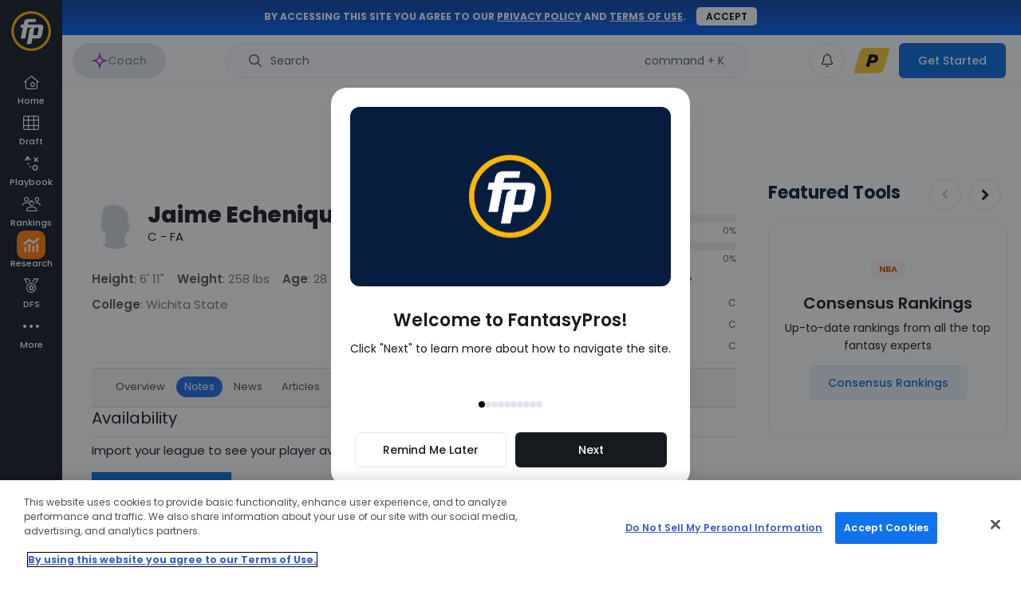

--- FILE ---
content_type: text/html; charset=UTF-8
request_url: https://www.fantasypros.com/nba/notes/jaime-echenique.php
body_size: 48829
content:
<!DOCTYPE html>
<html lang="en">

<head>
    
    <title>Jaime Echenique Fantasy Basketball Notes & Advice |  | FantasyPros</title>
    <meta property="og:title" content="Jaime Echenique Fantasy Basketball Notes &amp; Advice | " />
    <meta http-equiv="Content-Type" content="text/html; charset=UTF-8" />
    <link rel="preconnect" href="https://cdn.fantasypros.com" crossorigin="anonymous" />
    <link rel="preconnect" href="https://images.fantasypros.com" crossorigin="anonymous" />

    <meta name="description" content="Get the latest fantasy basketball advice for Jaime Echenique (). We offer notes from the top basketball experts in one convenient view to help with all of your fantasy decisions." />
<meta property="og:description" content="Get the latest fantasy basketball advice for Jaime Echenique (). We offer notes from the top basketball experts in one convenient view to help with all of your fantasy decisions." />
<link rel="canonical" href="https://www.fantasypros.com/nba/notes/jaime-echenique.php" />

    <link rel="icon" sizes="192x192" href="/apple-touch-icon.png" />
    <link rel="icon" sizes="32x32" href="/fantasypros-favicon.ico" />
    <meta property="fb:pages" content="184352014941166"/>
    <meta name="viewport" content="width=device-width, initial-scale=1.0" />

    <script type="text/javascript">
        (()=>{"use strict";const e=/dwtest\./.test(window.location.host),t=(()=>{if(window.location.hostname.includes("local")&&window.location.port.includes("8080"))return!0;return/dwtest\.|localhost\.|dev-[a-z]+-p1\./.test(window.location.host)})(),o=/draftwizard\.|stagedw\.|private-drafts\./.test(window.location.host),n=t||o,r=/rod\.|jmo\.|tom\.|will\.|anthony\.|brandon\.|josh\.|logan\.|fuentes\.|kari\.|clinton\.|jay\.|justin\.|ryan\.|kitzman\.|beta\.|local\.fantasypros|fp\.dev|fp\.test/.test(window.location.host);(()=>{if(window?.PLAYERCARDS_CONFIG?.isChromeExtension)return!0;const{protocol:e}=window.location;["chrome-extension:","moz-extension:"].includes(e)})();if(window.FP=window.FP||{hasLocalStorage:!1,pageData:{width:window.innerWidth},readCookie:function(e){e=e.replace(/([.*+?^=!:${}()|[\]/\\])/g,"\\$1");var t=new RegExp("(?:^|;)\\s?"+e+"=(.*?)(?:;|$)","i"),o=document.cookie.match(t);return o&&unescape(o[1])},createCookie:function(e,t,o){o||0===o||(o=7);var n="";if(0!==o){var r=new Date;r.setTime(r.getTime()+24*o*60*60*1e3),n="; expires="+r.toGMTString()}var s="; domain=.fantasypros.com",a=location.host.split(".");"dev"==a[a.length-1]&&(s="; domain=.fp.dev"),"test"==a[a.length-1]&&(s="; domain=.fp.test"),document.cookie=e+"="+t+n+s+"; path=/; SameSite=None; Secure"},deleteCookie:function(e){FP.readCookie(e)&&FP.createCookie(e,"",-365)},setSyncedLeagueCounts:function(e){if(!e||!Object.keys(e).length)return;let t={};["nfl","mlb","nba"].forEach((o=>{const n=`${o}_leagues`;t[o]=e?.[n]??0})),localStorage.setItem("syncedLeagues",JSON.stringify(t))},getSyncedLeagueCounts:function(){const e=localStorage.getItem("syncedLeagues");if(!e)return{};try{return JSON.parse(e)}catch{}return{}},regfence:function(e,t,o){if(null===FP.readCookie("fptoken")){e&&e.preventDefault(),o||(o="Click"),t||(t=o),setTimeout(r,800);var n=!1;function r(){n||(n=!0,window.location="https://www.fantasypros.com/accounts/signin/?display=regfence&next="+window.location.href)}return"function"==typeof ga&&ga("send","event","Registration Fence","Login or Register",t,{hitCallback:r}),!1}return!0},updateSearchResult:function(e,t,o,n){var r="q="+e,s="&include=all";t&&(s="&index="+o.toLowerCase()+"_players");var a=new XMLHttpRequest;a.open("GET","https://api.fantasypros.com/v2/ajax/search.php?"+r+s,!0),a.withCredentials=!0,a.onload=function(){if(this.status>=200&&this.status<400){var r=JSON.parse(this.response),s=document.querySelector(".search-box-results");s.classList.remove("wsis"),s.innerHTML="";var a={},i={},c={},l=0;if(t)a[o]=[],i[o]=[];else for(var d of["NFL","MLB","NBA","NHL"])a[d]=[],i[d]=[];var u=null;if(u=r.results)for(const[e,t]of Object.entries(u))t&&t.length>0&&(c[e]=[],t.forEach((function(t){var o=t;c[e].push(o),l++})));if(t){s.classList.add("wsis"),t.parentNode.appendChild(s);let e=n?c.player:e[o];e.forEach((function(e){s.appendChild(searchResultHtml(e,true))}))}else{var f=document.querySelector(".js-search-nav-form").parentNode,p={teams:"shirt-tank-top",news:"newspaper-o",players:"user",tools:"tool-wrench",rankings:"chart-simple",reports:"file-chart-column"};document.querySelector(".search-box-results")?.parentNode?.classList?.contains("top-search")||f.appendChild(document.querySelector(".search-box-results"));for(const[e,t]of Object.entries(c))if(t.length>0){var h=document.createElement("div");h.setAttribute("class","row-title");var g=document.createElement("h4"),m=e.endsWith("s")?e:e+"s";g.innerHTML=m;var y=document.createElement("i");y.className="mcu-icon-"+p[m],y.ariaHidden=!0,h.appendChild(y),h.appendChild(g),document.querySelector(".search-box-results").appendChild(h);for(const e of t)document.querySelector(".search-box-results")?.appendChild(searchResultHtml(e))}}if(l>0)t?document.querySelector(".search-box-results.wsis").style.display="block":document.querySelector(".search-box-results").style.display="block";else if(0==l&&e?.length>3){let e='<div class="no-search-results"><h4>No Results Found</h4></div>';document.querySelector(".search-box-results")?.insertAdjacentHTML("beforeend",e),document.querySelector(".search-box-results").style.display="block"}else document.querySelector(".search-box-results").style.display="none";l>0&&(FP.pageData.searchURL?loadPlayerSearch(e,t):updateSearchItems(e,t))}},a.onerror=function(){},a.send()},getPrefsCookie:function(){let e=arguments.length>0&&void 0!==arguments[0]?arguments[0]:"";const t=FP.readCookie("fp_prefs");if(!t)return{};try{const o=JSON.parse(atob(t));return e?o[e]:o}catch{}return{}},setPrefsCookie:function(){let e=arguments.length>0&&void 0!==arguments[0]?arguments[0]:"",t=arguments.length>1&&void 0!==arguments[1]?arguments[1]:"";const o={"fp-cc":["in","hidden","off"],fp_site_version:[1,2,3]}[e];if(!o)return;if(!o.includes(t))return;const n=FP.getPrefsCookie();n[e]=t;const r=Object.keys(n).sort(),s={};r.forEach((e=>s[e]=n[e]));const a=JSON.stringify(s),i=btoa(a);FP.createCookie("fp_prefs",i,60)},updateFavoriteLink:function(){let e=arguments.length>0&&void 0!==arguments[0]?arguments[0]:{},t=arguments.length>1&&void 0!==arguments[1]?arguments[1]:{};if(null===FP.readCookie("fptoken"))return;let o="https://partners.fantasypros.com/api/c1/user-update-favorite-links.php";r&&(o="/api/c1/user-update-favorite-links.php"),fetch(o,{method:"POST",headers:{"Content-Type":"application/json"},credentials:"include",body:JSON.stringify({sport:e.sport,area:e.area,category:e.category,navigation_id:e.navigation_id||null,title:e.title,url:e.url,active:e.active})}).then((e=>{if(!e.ok)throw new Error("Error updating favorite link");return e.json()})).catch((()=>{})).finally((()=>{"function"==typeof t&&t()}))},getFavoriteLinks:function(e){let t=arguments.length>1&&void 0!==arguments[1]?arguments[1]:{},o=arguments.length>2&&void 0!==arguments[2]?arguments[2]:{};if(null===FP.readCookie("fptoken"))return{};let n="https://partners.fantasypros.com/api/c1/user-get-favorite-links.php";r&&(n="/api/c1/user-get-favorite-links.php"),n+=`?sport=${e}`,t.area&&(n+=`&area=${t.area}`);let s={};return fetch(n,{credentials:"include"}).then((e=>{if(!e.ok)throw new Error("Error updating favorite link");return e.json()})).then((e=>s=e)).catch((()=>{})).finally((()=>("function"==typeof o&&o(s),s)))},isDwtest:e,isDraftWizard:n,isDraftWizardDev:t,isDraftWizardProd:o,isBadassDev:r},"undefined"!=typeof localStorage)try{localStorage.setItem("__fp_ls_test__","yes"),"yes"===localStorage.getItem("__fp_ls_test__")&&(localStorage.removeItem("__fp_ls_test__"),window.FP.hasLocalStorage=!0)}catch(e){}})();    </script>
    <script type="text/javascript">
        FP.pageData.pageSport = 'nba';
    </script>

    <style>
        @font-face{font-display:block;font-family:"mcu-icons";src:url("https://cdn.fantasypros.com/fonts/mcu-icons-32a406cf6df9c388e2ebe2e2ea65ebfc495e4299.woff2") format("woff2")}i[class^=mcu-icon-],i[class*=" mcu-icon-"]{display:inline-block;line-height:1}i[class^=mcu-icon-]::before,i[class*=" mcu-icon-"]::before{font-family:mcu-icons !important;-webkit-font-smoothing:antialiased;-moz-osx-font-smoothing:grayscale;font-style:normal;font-variant:normal;font-weight:normal !important;line-height:1;text-transform:none}.mcu-icon-angle-double-down::before{content:""}.mcu-icon-angle-double-left::before{content:""}.mcu-icon-angle-double-right::before{content:""}.mcu-icon-angle-double-up::before{content:""}.mcu-icon-angle-down-light::before{content:""}.mcu-icon-angle-down::before{content:""}.mcu-icon-angle-left-light::before{content:""}.mcu-icon-angle-left::before{content:""}.mcu-icon-angle-right-light::before{content:""}.mcu-icon-angle-right::before{content:""}.mcu-icon-angle-up-light::before{content:""}.mcu-icon-angle-up::before{content:""}.mcu-icon-arrow-circle-o::before{content:""}.mcu-icon-arrow-circle::before{content:""}.mcu-icon-arrow-down-from-line-light::before{content:""}.mcu-icon-arrow-down-left-and-arrow-up-right-to-center::before{content:""}.mcu-icon-arrow-down-left-solid::before{content:""}.mcu-icon-arrow-down-light::before{content:""}.mcu-icon-arrow-down-right-solid::before{content:""}.mcu-icon-arrow-down-right::before{content:""}.mcu-icon-arrow-down-solid::before{content:""}.mcu-icon-arrow-down::before{content:""}.mcu-icon-arrow-left-light::before{content:""}.mcu-icon-arrow-left-solid::before{content:""}.mcu-icon-arrow-left::before{content:""}.mcu-icon-arrow-right-arrow-left-light::before{content:""}.mcu-icon-arrow-right-arrow-left::before{content:""}.mcu-icon-arrow-right-light::before{content:""}.mcu-icon-arrow-right-solid::before{content:""}.mcu-icon-arrow-right::before{content:""}.mcu-icon-arrow-turn-down-left::before{content:""}.mcu-icon-arrow-turn-down-right-light::before{content:""}.mcu-icon-arrow-turn-down-right::before{content:""}.mcu-icon-arrow-up-left-solid::before{content:""}.mcu-icon-arrow-up-light::before{content:""}.mcu-icon-arrow-up-right-and-arrow-down-left-from-center::before{content:""}.mcu-icon-arrow-up-right-from-square-light::before{content:""}.mcu-icon-arrow-up-right-solid::before{content:""}.mcu-icon-arrow-up-right::before{content:""}.mcu-icon-arrow-up-solid::before{content:""}.mcu-icon-arrow-up::before{content:""}.mcu-icon-arrows-h::before{content:""}.mcu-icon-arrows-rotate-light::before{content:""}.mcu-icon-ban::before{content:""}.mcu-icon-bar-chart::before{content:""}.mcu-icon-bars-light::before{content:""}.mcu-icon-bars::before{content:""}.mcu-icon-bell-o-light::before{content:""}.mcu-icon-bell-o::before{content:""}.mcu-icon-bell::before{content:""}.mcu-icon-bookmark-light::before{content:""}.mcu-icon-bookmark-solid::before{content:""}.mcu-icon-bookmark-star::before{content:""}.mcu-icon-calculator::before{content:""}.mcu-icon-calendar-check-o::before{content:""}.mcu-icon-calendar-o::before{content:""}.mcu-icon-calendar-star-light::before{content:""}.mcu-icon-caret-down::before{content:""}.mcu-icon-caret-left::before{content:""}.mcu-icon-caret-right::before{content:""}.mcu-icon-caret-up::before{content:""}.mcu-icon-chart-line::before{content:""}.mcu-icon-chart-mixed-light::before{content:""}.mcu-icon-chart-mixed-solid::before{content:""}.mcu-icon-chart-simple::before{content:""}.mcu-icon-chart-standings-o::before{content:""}.mcu-icon-chart-standings::before{content:""}.mcu-icon-cheat-sheet::before{content:""}.mcu-icon-check-circle::before{content:""}.mcu-icon-check-light::before{content:""}.mcu-icon-check::before{content:""}.mcu-icon-chevron-down::before{content:""}.mcu-icon-chevron-left::before{content:""}.mcu-icon-chevron-right::before{content:""}.mcu-icon-chevron-up::before{content:""}.mcu-icon-circle-arrow-down-left::before{content:""}.mcu-icon-circle-arrow-down-right::before{content:""}.mcu-icon-circle-arrow-down::before{content:""}.mcu-icon-circle-arrow-left::before{content:""}.mcu-icon-circle-arrow-right-modern::before{content:""}.mcu-icon-circle-arrow-right::before{content:""}.mcu-icon-circle-arrow-up-left::before{content:""}.mcu-icon-circle-arrow-up-right::before{content:""}.mcu-icon-circle-arrow-up::before{content:""}.mcu-icon-circle-check-o::before{content:""}.mcu-icon-circle-dot::before{content:""}.mcu-icon-circle-info-sharp-light::before{content:""}.mcu-icon-circle-minus::before{content:""}.mcu-icon-circle-o-notch::before{content:""}.mcu-icon-circle-plus-o::before{content:""}.mcu-icon-circle-plus::before{content:""}.mcu-icon-circle-swap::before{content:""}.mcu-icon-circle-thin::before{content:""}.mcu-icon-circle-user-solid::before{content:""}.mcu-icon-circle-x-mark::before{content:""}.mcu-icon-circle::before{content:""}.mcu-icon-clock-o::before{content:""}.mcu-icon-clock-rotate-left::before{content:""}.mcu-icon-clone::before{content:""}.mcu-icon-close-light::before{content:""}.mcu-icon-close::before{content:""}.mcu-icon-coach-ai-star-solid::before{content:""}.mcu-icon-coach-ai-star::before{content:""}.mcu-icon-coach-ai::before{content:""}.mcu-icon-copy-light-full::before{content:""}.mcu-icon-copy::before{content:""}.mcu-icon-credit-card-light::before{content:""}.mcu-icon-crosshairs-o::before{content:""}.mcu-icon-crosshairs-simple::before{content:""}.mcu-icon-crosshairs::before{content:""}.mcu-icon-css3-alt::before{content:""}.mcu-icon-download::before{content:""}.mcu-icon-draft-board-light::before{content:""}.mcu-icon-draft-board-solid::before{content:""}.mcu-icon-draft-simulator::before{content:""}.mcu-icon-edit::before{content:""}.mcu-icon-ellipsis-h-spaced::before{content:""}.mcu-icon-ellipsis-h::before{content:""}.mcu-icon-ellipsis-v::before{content:""}.mcu-icon-ellipsis::before{content:""}.mcu-icon-envelope-light::before{content:""}.mcu-icon-envelope::before{content:""}.mcu-icon-exchange::before{content:""}.mcu-icon-exclamation-circle::before{content:""}.mcu-icon-exclamation-triangle-light::before{content:""}.mcu-icon-exclamation-triangle::before{content:""}.mcu-icon-expert-rankings::before{content:""}.mcu-icon-external-link-light::before{content:""}.mcu-icon-external-link::before{content:""}.mcu-icon-face-frown::before{content:""}.mcu-icon-face-meh-light::before{content:""}.mcu-icon-face-smile-plus-light::before{content:""}.mcu-icon-face-thinking::before{content:""}.mcu-icon-facebook-square::before{content:""}.mcu-icon-facebook::before{content:""}.mcu-icon-fat-arrow-up::before{content:""}.mcu-icon-file-chart-column::before{content:""}.mcu-icon-filter::before{content:""}.mcu-icon-floppy-o::before{content:""}.mcu-icon-folder-open::before{content:""}.mcu-icon-football-helmet::before{content:""}.mcu-icon-football::before{content:""}.mcu-icon-fp-logo-o::before{content:""}.mcu-icon-fp-logo-solid::before{content:""}.mcu-icon-futbol-o::before{content:""}.mcu-icon-gameday::before{content:""}.mcu-icon-gear-light::before{content:""}.mcu-icon-gift-light::before{content:""}.mcu-icon-grip-lines-vertical::before{content:""}.mcu-icon-grip-lines::before{content:""}.mcu-icon-handshake-o::before{content:""}.mcu-icon-handshake-simple-light::before{content:""}.mcu-icon-house-blank::before{content:""}.mcu-icon-house-light::before{content:""}.mcu-icon-house-solid::before{content:""}.mcu-icon-html5::before{content:""}.mcu-icon-image-circle-plus::before{content:""}.mcu-icon-image::before{content:""}.mcu-icon-info-circle::before{content:""}.mcu-icon-instagram::before{content:""}.mcu-icon-keeper::before{content:""}.mcu-icon-lightbulb::before{content:""}.mcu-icon-lightning-bolt::before{content:""}.mcu-icon-line-chart::before{content:""}.mcu-icon-lineup-optimizer::before{content:""}.mcu-icon-list-ol-123::before{content:""}.mcu-icon-list-ol::before{content:""}.mcu-icon-list-radio::before{content:""}.mcu-icon-location-arrow-o::before{content:""}.mcu-icon-lock-o::before{content:""}.mcu-icon-lock::before{content:""}.mcu-icon-long-arrow-left::before{content:""}.mcu-icon-long-arrow-right::before{content:""}.mcu-icon-magnifying-glass-plus-light::before{content:""}.mcu-icon-medal-light::before{content:""}.mcu-icon-medal-solid::before{content:""}.mcu-icon-message-lines-light::before{content:""}.mcu-icon-message-lines-solid::before{content:""}.mcu-icon-message-plus-light::before{content:""}.mcu-icon-microphone-slash::before{content:""}.mcu-icon-microphone::before{content:""}.mcu-icon-minus-light::before{content:""}.mcu-icon-minus-square::before{content:""}.mcu-icon-minus::before{content:""}.mcu-icon-money::before{content:""}.mcu-icon-my-leagues::before{content:""}.mcu-icon-myplaybook-clipboard::before{content:""}.mcu-icon-myplaybook::before{content:""}.mcu-icon-new-baseball::before{content:""}.mcu-icon-newspaper-o::before{content:""}.mcu-icon-pause::before{content:""}.mcu-icon-pencil::before{content:""}.mcu-icon-play-circle::before{content:""}.mcu-icon-play-design-light::before{content:""}.mcu-icon-play-design-solid::before{content:""}.mcu-icon-play-light::before{content:""}.mcu-icon-play::before{content:""}.mcu-icon-plus-light::before{content:""}.mcu-icon-plus-square::before{content:""}.mcu-icon-plus::before{content:""}.mcu-icon-premium-badge::before{content:""}.mcu-icon-print::before{content:""}.mcu-icon-question-circle-light::before{content:""}.mcu-icon-question-circle-o-light::before{content:""}.mcu-icon-question-circle::before{content:""}.mcu-icon-quote-left::before{content:""}.mcu-icon-quote-right::before{content:""}.mcu-icon-random::before{content:""}.mcu-icon-ranking-star-light::before{content:""}.mcu-icon-reddit-alien::before{content:""}.mcu-icon-refresh::before{content:""}.mcu-icon-reply-solid::before{content:""}.mcu-icon-reply::before{content:""}.mcu-icon-right-from-bracket-light::before{content:""}.mcu-icon-robot::before{content:""}.mcu-icon-rocket-launch::before{content:""}.mcu-icon-rotate-right-light::before{content:""}.mcu-icon-screwdriver-wrench-light::before{content:""}.mcu-icon-search-light::before{content:""}.mcu-icon-search-thin::before{content:""}.mcu-icon-search::before{content:""}.mcu-icon-share-alt::before{content:""}.mcu-icon-share-light::before{content:""}.mcu-icon-shirt-tank-top::before{content:""}.mcu-icon-sidebar-light::before{content:""}.mcu-icon-sidebar-solid::before{content:""}.mcu-icon-signs-post-light::before{content:""}.mcu-icon-skeleton-silhouette::before{content:""}.mcu-icon-sliders-light::before{content:""}.mcu-icon-sliders::before{content:""}.mcu-icon-sort-amount-asc::before{content:""}.mcu-icon-sort-amount-desc::before{content:""}.mcu-icon-sort-asc::before{content:""}.mcu-icon-sort-desc::before{content:""}.mcu-icon-soundcloud::before{content:""}.mcu-icon-spinner::before{content:""}.mcu-icon-sport-mlb::before{content:""}.mcu-icon-sport-nba::before{content:""}.mcu-icon-sport-nfl::before{content:""}.mcu-icon-sport-nhl::before{content:""}.mcu-icon-sport-pga::before{content:""}.mcu-icon-square-o::before{content:""}.mcu-icon-square-poll-vertical-light::before{content:""}.mcu-icon-star-half-empty::before{content:""}.mcu-icon-star-modern-o::before{content:""}.mcu-icon-star-modern::before{content:""}.mcu-icon-star-o::before{content:""}.mcu-icon-star::before{content:""}.mcu-icon-tag::before{content:""}.mcu-icon-th::before{content:""}.mcu-icon-thumb-tack::before{content:""}.mcu-icon-thumbs-down-light::before{content:""}.mcu-icon-thumbs-down-o::before{content:""}.mcu-icon-thumbs-down-regular::before{content:""}.mcu-icon-thumbs-down::before{content:""}.mcu-icon-thumbs-up-light::before{content:""}.mcu-icon-thumbs-up-o::before{content:""}.mcu-icon-thumbs-up-regular::before{content:""}.mcu-icon-thumbs-up::before{content:""}.mcu-icon-thumbtack-light::before{content:""}.mcu-icon-timer::before{content:""}.mcu-icon-times-circle-o::before{content:""}.mcu-icon-times-circle::before{content:""}.mcu-icon-times::before{content:""}.mcu-icon-tool-wrench::before{content:""}.mcu-icon-tournament-bracket::before{content:""}.mcu-icon-trash-o-light::before{content:""}.mcu-icon-trash-o::before{content:""}.mcu-icon-trash::before{content:""}.mcu-icon-trophy-light::before{content:""}.mcu-icon-trophy-o::before{content:""}.mcu-icon-trophy::before{content:""}.mcu-icon-twitter-x-circle::before{content:""}.mcu-icon-twitter-x-square::before{content:""}.mcu-icon-twitter-x::before{content:""}.mcu-icon-twitter::before{content:""}.mcu-icon-unlock::before{content:""}.mcu-icon-user-o-light::before{content:""}.mcu-icon-user-o::before{content:""}.mcu-icon-user-square-light::before{content:""}.mcu-icon-user::before{content:""}.mcu-icon-users-light::before{content:""}.mcu-icon-users-medical::before{content:""}.mcu-icon-users-solid::before{content:""}.mcu-icon-users-viewfinder::before{content:""}.mcu-icon-volume-down::before{content:""}.mcu-icon-volume-off::before{content:""}.mcu-icon-volume-up::before{content:""}.mcu-icon-waiver-plan::before{content:""}.mcu-icon-wave-pulse::before{content:""}.mcu-icon-waveform-lines::before{content:""}.mcu-icon-wrench::before{content:""}.mcu-icon-wsis::before{content:""}.mcu-icon-xmark-light::before{content:""}.mcu-icon-xmark::before{content:""}.mcu-icon-youtube-play::before{content:""}.mcu-icon-youtube-square::before{content:""}.mcu-icon-beat{animation-name:mcu-icon-beat;animation-delay:var(--mcu-icon-animation-delay, 0s);animation-direction:var(--mcu-icon-animation-direction, normal);animation-duration:var(--mcu-icon-animation-duration, 1s);animation-iteration-count:var(--mcu-icon-animation-iteration-count, infinite);animation-timing-function:var(--mcu-icon-animation-timing, ease-in-out)}.mcu-icon-bounce{animation-name:mcu-icon-bounce;animation-delay:var(--mcu-icon-animation-delay, 0s);animation-direction:var(--mcu-icon-animation-direction, normal);animation-duration:var(--mcu-icon-animation-duration, 1s);animation-iteration-count:var(--mcu-icon-animation-iteration-count, infinite);animation-timing-function:var(--mcu-icon-animation-timing, cubic-bezier(0.28, 0.84, 0.42, 1))}.mcu-icon-fade{animation-name:mcu-icon-fade;animation-delay:var(--mcu-icon-animation-delay, 0s);animation-direction:var(--mcu-icon-animation-direction, normal);animation-duration:var(--mcu-icon-animation-duration, 1s);animation-iteration-count:var(--mcu-icon-animation-iteration-count, infinite);animation-timing-function:var(--mcu-icon-animation-timing, cubic-bezier(0.4, 0, 0.6, 1))}.mcu-icon-beat-fade{animation-name:mcu-icon-beat-fade;animation-delay:var(--mcu-icon-animation-delay, 0s);animation-direction:var(--mcu-icon-animation-direction, normal);animation-duration:var(--mcu-icon-animation-duration, 1s);animation-iteration-count:var(--mcu-icon-animation-iteration-count, infinite);animation-timing-function:var(--mcu-icon-animation-timing, cubic-bezier(0.4, 0, 0.6, 1))}.mcu-icon-flip{animation-name:mcu-icon-flip;animation-delay:var(--mcu-icon-animation-delay, 0s);animation-direction:var(--mcu-icon-animation-direction, normal);animation-duration:var(--mcu-icon-animation-duration, 1s);animation-iteration-count:var(--mcu-icon-animation-iteration-count, infinite);animation-timing-function:var(--mcu-icon-animation-timing, ease-in-out)}.mcu-icon-shake{animation-name:mcu-icon-shake;animation-delay:var(--mcu-icon-animation-delay, 0s);animation-direction:var(--mcu-icon-animation-direction, normal);animation-duration:var(--mcu-icon-animation-duration, 1s);animation-iteration-count:var(--mcu-icon-animation-iteration-count, infinite);animation-timing-function:var(--mcu-icon-animation-timing, linear)}.mcu-icon-spin{animation-name:mcu-icon-spin;animation-delay:var(--mcu-icon-animation-delay, 0s);animation-direction:var(--mcu-icon-animation-direction, normal);animation-duration:var(--mcu-icon-animation-duration, 2s);animation-iteration-count:var(--mcu-icon-animation-iteration-count, infinite);animation-timing-function:var(--mcu-icon-animation-timing, linear)}.mcu-icon-spin-reverse{--mcu-icon-animation-direction: reverse}.mcu-icon-pulse,.mcu-icon-spin-pulse{animation-name:mcu-icon-spin;animation-direction:var(--mcu-icon-animation-direction, normal);animation-duration:var(--mcu-icon-animation-duration, 1s);animation-iteration-count:var(--mcu-icon-animation-iteration-count, infinite);animation-timing-function:var(--mcu-icon-animation-timing, steps(8))}@media(prefers-reduced-motion: reduce){.mcu-icon-beat,.mcu-icon-bounce,.mcu-icon-fade,.mcu-icon-beat-fade,.mcu-icon-flip,.mcu-icon-pulse,.mcu-icon-shake,.mcu-icon-spin,.mcu-icon-spin-pulse{animation-delay:-1ms;animation-duration:1ms;animation-iteration-count:1;transition-delay:0s;transition-duration:0s}}@keyframes mcu-icon-beat{0%,90%{transform:scale(1)}45%{transform:scale(var(--mcu-icon-beat-scale, 1.25))}}@keyframes mcu-icon-bounce{0%{transform:scale(1, 1) translateY(0)}10%{transform:scale(var(--mcu-icon-bounce-start-scale-x, 1.1), var(--mcu-icon-bounce-start-scale-y, 0.9)) translateY(0)}30%{transform:scale(var(--mcu-icon-bounce-jump-scale-x, 0.9), var(--mcu-icon-bounce-jump-scale-y, 1.1)) translateY(var(--mcu-icon-bounce-height, -0.5em))}50%{transform:scale(var(--mcu-icon-bounce-land-scale-x, 1.05), var(--mcu-icon-bounce-land-scale-y, 0.95)) translateY(0)}57%{transform:scale(1, 1) translateY(var(--mcu-icon-bounce-rebound, -0.125em))}64%{transform:scale(1, 1) translateY(0)}100%{transform:scale(1, 1) translateY(0)}}@keyframes mcu-icon-fade{50%{opacity:var(--mcu-icon-fade-opacity, 0.4)}}@keyframes mcu-icon-beat-fade{0%,100%{opacity:var(--mcu-icon-beat-fade-opacity, 0.4);transform:scale(1)}50%{opacity:1;transform:scale(var(--mcu-icon-beat-fade-scale, 1.125))}}@keyframes mcu-icon-flip{50%{transform:rotate3d(var(--mcu-icon-flip-x, 0), var(--mcu-icon-flip-y, 1), var(--mcu-icon-flip-z, 0), var(--mcu-icon-flip-angle, -180deg))}}@keyframes mcu-icon-shake{0%{transform:rotate(-15deg)}4%{transform:rotate(15deg)}8%,24%{transform:rotate(-18deg)}12%,28%{transform:rotate(18deg)}16%{transform:rotate(-22deg)}20%{transform:rotate(22deg)}32%{transform:rotate(-12deg)}36%{transform:rotate(12deg)}40%,100%{transform:rotate(0deg)}}@keyframes mcu-icon-spin{0%{transform:rotate(0deg)}100%{transform:rotate(360deg)}}i[class^=mcu-icon-],i[class*=" mcu-icon-"]{display:inline-block;line-height:1}        .mcu-positions--qb{--mcu-pos-background-color: #C8A1FF;background-color:#c8a1ff}.mcu-positions--qb:hover{background-color:#c8a1ff}.mcu-positions-border--qb{--mcu-pos-border-color: #C8A1FF;border-color:#c8a1ff}.mcu-positions--qb-light{--mcu-pos-background-color: #E6D4FF;background-color:#e6d4ff}.mcu-positions--qb-light:hover{background-color:#e6d4ff}.mcu-positions-border--qb-light{--mcu-pos-border-color: #E6D4FF;border-color:#e6d4ff}.mcu-positions--rb{--mcu-pos-background-color: #83DCEF;background-color:#83dcef}.mcu-positions--rb:hover{background-color:#83dcef}.mcu-positions-border--rb{--mcu-pos-border-color: #83DCEF;border-color:#83dcef}.mcu-positions--rb-light{--mcu-pos-background-color: #C7EFF8;background-color:#c7eff8}.mcu-positions--rb-light:hover{background-color:#c7eff8}.mcu-positions-border--rb-light{--mcu-pos-border-color: #C7EFF8;border-color:#c7eff8}.mcu-positions--wr{--mcu-pos-background-color: #85DE9E;background-color:#85de9e}.mcu-positions--wr:hover{background-color:#85de9e}.mcu-positions-border--wr{--mcu-pos-border-color: #85DE9E;border-color:#85de9e}.mcu-positions--wr-light{--mcu-pos-background-color: #C8F0D3;background-color:#c8f0d3}.mcu-positions--wr-light:hover{background-color:#c8f0d3}.mcu-positions-border--wr-light{--mcu-pos-border-color: #C8F0D3;border-color:#c8f0d3}.mcu-positions--te{--mcu-pos-background-color: #FF8AA2;background-color:#ff8aa2}.mcu-positions--te:hover{background-color:#ff8aa2}.mcu-positions-border--te{--mcu-pos-border-color: #FF8AA2;border-color:#ff8aa2}.mcu-positions--te-light{--mcu-pos-background-color: #FFCAD5;background-color:#ffcad5}.mcu-positions--te-light:hover{background-color:#ffcad5}.mcu-positions-border--te-light{--mcu-pos-border-color: #FFCAD5;border-color:#ffcad5}.mcu-positions--k{--mcu-pos-background-color: #FDB97C;background-color:#fdb97c}.mcu-positions--k:hover{background-color:#fdb97c}.mcu-positions-border--k{--mcu-pos-border-color: #FDB97C;border-color:#fdb97c}.mcu-positions--k-light{--mcu-pos-background-color: #FEDFC4;background-color:#fedfc4}.mcu-positions--k-light:hover{background-color:#fedfc4}.mcu-positions-border--k-light{--mcu-pos-border-color: #FEDFC4;border-color:#fedfc4}.mcu-positions--dst{--mcu-pos-background-color: #BDC3CD;background-color:#bdc3cd}.mcu-positions--dst:hover{background-color:#bdc3cd}.mcu-positions-border--dst{--mcu-pos-border-color: #BDC3CD;border-color:#bdc3cd}.mcu-positions--dst-light{--mcu-pos-background-color: #E1E4E8;background-color:#e1e4e8}.mcu-positions--dst-light:hover{background-color:#e1e4e8}.mcu-positions-border--dst-light{--mcu-pos-border-color: #E1E4E8;border-color:#e1e4e8}.mcu-positions--bn{--mcu-pos-background-color: #EBEEF4;background-color:#ebeef4}.mcu-positions--bn:hover{background-color:#ebeef4}.mcu-positions-border--bn{--mcu-pos-border-color: #EBEEF4;border-color:#ebeef4}.mcu-positions--bn-light{--mcu-pos-background-color: #EBEEF4;background-color:#ebeef4}.mcu-positions--bn-light:hover{background-color:#ebeef4}.mcu-positions-border--bn-light{--mcu-pos-border-color: #EBEEF4;border-color:#ebeef4}.mcu-positions--cb{--mcu-pos-background-color: #F6E5AB;background-color:#f6e5ab}.mcu-positions--cb:hover{background-color:#f6e5ab}.mcu-positions-border--cb{--mcu-pos-border-color: #F6E5AB;border-color:#f6e5ab}.mcu-positions--cb-light{--mcu-pos-background-color: #FBF3D9;background-color:#fbf3d9}.mcu-positions--cb-light:hover{background-color:#fbf3d9}.mcu-positions-border--cb-light{--mcu-pos-border-color: #FBF3D9;border-color:#fbf3d9}.mcu-positions--dl{--mcu-pos-background-color: #F6E5AB;background-color:#f6e5ab}.mcu-positions--dl:hover{background-color:#f6e5ab}.mcu-positions-border--dl{--mcu-pos-border-color: #F6E5AB;border-color:#f6e5ab}.mcu-positions--dl-light{--mcu-pos-background-color: #FBF3D9;background-color:#fbf3d9}.mcu-positions--dl-light:hover{background-color:#fbf3d9}.mcu-positions-border--dl-light{--mcu-pos-border-color: #FBF3D9;border-color:#fbf3d9}.mcu-positions--lb{--mcu-pos-background-color: #F6E5AB;background-color:#f6e5ab}.mcu-positions--lb:hover{background-color:#f6e5ab}.mcu-positions-border--lb{--mcu-pos-border-color: #F6E5AB;border-color:#f6e5ab}.mcu-positions--lb-light{--mcu-pos-background-color: #FBF3D9;background-color:#fbf3d9}.mcu-positions--lb-light:hover{background-color:#fbf3d9}.mcu-positions-border--lb-light{--mcu-pos-border-color: #FBF3D9;border-color:#fbf3d9}.mcu-positions--db{--mcu-pos-background-color: #F6E5AB;background-color:#f6e5ab}.mcu-positions--db:hover{background-color:#f6e5ab}.mcu-positions-border--db{--mcu-pos-border-color: #F6E5AB;border-color:#f6e5ab}.mcu-positions--db-light{--mcu-pos-background-color: #FBF3D9;background-color:#fbf3d9}.mcu-positions--db-light:hover{background-color:#fbf3d9}.mcu-positions-border--db-light{--mcu-pos-border-color: #FBF3D9;border-color:#fbf3d9}.mcu-positions--idp{--mcu-pos-background-color: #F6E5AB;background-color:#f6e5ab}.mcu-positions--idp:hover{background-color:#f6e5ab}.mcu-positions-border--idp{--mcu-pos-border-color: #F6E5AB;border-color:#f6e5ab}.mcu-positions--idp-light{--mcu-pos-background-color: #FBF3D9;background-color:#fbf3d9}.mcu-positions--idp-light:hover{background-color:#fbf3d9}.mcu-positions-border--idp-light{--mcu-pos-border-color: #FBF3D9;border-color:#fbf3d9}.mcu-positions--de{--mcu-pos-background-color: #F6E5AB;background-color:#f6e5ab}.mcu-positions--de:hover{background-color:#f6e5ab}.mcu-positions-border--de{--mcu-pos-border-color: #F6E5AB;border-color:#f6e5ab}.mcu-positions--de-light{--mcu-pos-background-color: #FBF3D9;background-color:#fbf3d9}.mcu-positions--de-light:hover{background-color:#fbf3d9}.mcu-positions-border--de-light{--mcu-pos-border-color: #FBF3D9;border-color:#fbf3d9}.mcu-positions--dt{--mcu-pos-background-color: #F6E5AB;background-color:#f6e5ab}.mcu-positions--dt:hover{background-color:#f6e5ab}.mcu-positions-border--dt{--mcu-pos-border-color: #F6E5AB;border-color:#f6e5ab}.mcu-positions--dt-light{--mcu-pos-background-color: #FBF3D9;background-color:#fbf3d9}.mcu-positions--dt-light:hover{background-color:#fbf3d9}.mcu-positions-border--dt-light{--mcu-pos-border-color: #FBF3D9;border-color:#fbf3d9}.mcu-positions--s{--mcu-pos-background-color: #F6E5AB;background-color:#f6e5ab}.mcu-positions--s:hover{background-color:#f6e5ab}.mcu-positions-border--s{--mcu-pos-border-color: #F6E5AB;border-color:#f6e5ab}.mcu-positions--s-light{--mcu-pos-background-color: #FBF3D9;background-color:#fbf3d9}.mcu-positions--s-light:hover{background-color:#fbf3d9}.mcu-positions-border--s-light{--mcu-pos-border-color: #FBF3D9;border-color:#fbf3d9}.mcu-positions--tqb{--mcu-pos-background-color: #C8A1FF;background-color:#c8a1ff}.mcu-positions--tqb:hover{background-color:#c8a1ff}.mcu-positions-border--tqb{--mcu-pos-border-color: #C8A1FF;border-color:#c8a1ff}.mcu-positions--tqb-light{--mcu-pos-background-color: #E6D4FF;background-color:#e6d4ff}.mcu-positions--tqb-light:hover{background-color:#e6d4ff}.mcu-positions-border--tqb-light{--mcu-pos-border-color: #E6D4FF;border-color:#e6d4ff}.mcu-positions--tte{--mcu-pos-background-color: #FF8AA2;background-color:#ff8aa2}.mcu-positions--tte:hover{background-color:#ff8aa2}.mcu-positions-border--tte{--mcu-pos-border-color: #FF8AA2;border-color:#ff8aa2}.mcu-positions--tte-light{--mcu-pos-background-color: #FFCAD5;background-color:#ffcad5}.mcu-positions--tte-light:hover{background-color:#ffcad5}.mcu-positions-border--tte-light{--mcu-pos-border-color: #FFCAD5;border-color:#ffcad5}.mcu-positions--tk{--mcu-pos-background-color: #FDB97C;background-color:#fdb97c}.mcu-positions--tk:hover{background-color:#fdb97c}.mcu-positions-border--tk{--mcu-pos-border-color: #FDB97C;border-color:#fdb97c}.mcu-positions--tk-light{--mcu-pos-background-color: #FEDFC4;background-color:#fedfc4}.mcu-positions--tk-light:hover{background-color:#fedfc4}.mcu-positions-border--tk-light{--mcu-pos-border-color: #FEDFC4;border-color:#fedfc4}.mcu-positions--c{--mcu-pos-background-color: #F6E5AB;background-color:#f6e5ab}.mcu-positions--c:hover{background-color:#f6e5ab}.mcu-positions-border--c{--mcu-pos-border-color: #F6E5AB;border-color:#f6e5ab}.mcu-positions--c-light{--mcu-pos-background-color: #FBF3D9;background-color:#fbf3d9}.mcu-positions--c-light:hover{background-color:#fbf3d9}.mcu-positions-border--c-light{--mcu-pos-border-color: #FBF3D9;border-color:#fbf3d9}.mcu-positions--1b{--mcu-pos-background-color: #C8A1FF;background-color:#c8a1ff}.mcu-positions--1b:hover{background-color:#c8a1ff}.mcu-positions-border--1b{--mcu-pos-border-color: #C8A1FF;border-color:#c8a1ff}.mcu-positions--1b-light{--mcu-pos-background-color: #E6D4FF;background-color:#e6d4ff}.mcu-positions--1b-light:hover{background-color:#e6d4ff}.mcu-positions-border--1b-light{--mcu-pos-border-color: #E6D4FF;border-color:#e6d4ff}.mcu-positions--2b{--mcu-pos-background-color: #83DCEF;background-color:#83dcef}.mcu-positions--2b:hover{background-color:#83dcef}.mcu-positions-border--2b{--mcu-pos-border-color: #83DCEF;border-color:#83dcef}.mcu-positions--2b-light{--mcu-pos-background-color: #C7EFF8;background-color:#c7eff8}.mcu-positions--2b-light:hover{background-color:#c7eff8}.mcu-positions-border--2b-light{--mcu-pos-border-color: #C7EFF8;border-color:#c7eff8}.mcu-positions--3b{--mcu-pos-background-color: #C8A1FF;background-color:#c8a1ff}.mcu-positions--3b:hover{background-color:#c8a1ff}.mcu-positions-border--3b{--mcu-pos-border-color: #C8A1FF;border-color:#c8a1ff}.mcu-positions--3b-light{--mcu-pos-background-color: #E6D4FF;background-color:#e6d4ff}.mcu-positions--3b-light:hover{background-color:#e6d4ff}.mcu-positions-border--3b-light{--mcu-pos-border-color: #E6D4FF;border-color:#e6d4ff}.mcu-positions--ci{--mcu-pos-background-color: #C8A1FF;background-color:#c8a1ff}.mcu-positions--ci:hover{background-color:#c8a1ff}.mcu-positions-border--ci{--mcu-pos-border-color: #C8A1FF;border-color:#c8a1ff}.mcu-positions--ci-light{--mcu-pos-background-color: #E6D4FF;background-color:#e6d4ff}.mcu-positions--ci-light:hover{background-color:#e6d4ff}.mcu-positions-border--ci-light{--mcu-pos-border-color: #E6D4FF;border-color:#e6d4ff}.mcu-positions--if{--mcu-pos-background-color: #C8A1FF;background-color:#c8a1ff}.mcu-positions--if:hover{background-color:#c8a1ff}.mcu-positions-border--if{--mcu-pos-border-color: #C8A1FF;border-color:#c8a1ff}.mcu-positions--if-light{--mcu-pos-background-color: #E6D4FF;background-color:#e6d4ff}.mcu-positions--if-light:hover{background-color:#e6d4ff}.mcu-positions-border--if-light{--mcu-pos-border-color: #E6D4FF;border-color:#e6d4ff}.mcu-positions--ss{--mcu-pos-background-color: #83DCEF;background-color:#83dcef}.mcu-positions--ss:hover{background-color:#83dcef}.mcu-positions-border--ss{--mcu-pos-border-color: #83DCEF;border-color:#83dcef}.mcu-positions--ss-light{--mcu-pos-background-color: #C7EFF8;background-color:#c7eff8}.mcu-positions--ss-light:hover{background-color:#c7eff8}.mcu-positions-border--ss-light{--mcu-pos-border-color: #C7EFF8;border-color:#c7eff8}.mcu-positions--mi{--mcu-pos-background-color: #83DCEF;background-color:#83dcef}.mcu-positions--mi:hover{background-color:#83dcef}.mcu-positions-border--mi{--mcu-pos-border-color: #83DCEF;border-color:#83dcef}.mcu-positions--mi-light{--mcu-pos-background-color: #C7EFF8;background-color:#c7eff8}.mcu-positions--mi-light:hover{background-color:#c7eff8}.mcu-positions-border--mi-light{--mcu-pos-border-color: #C7EFF8;border-color:#c7eff8}.mcu-positions--of{--mcu-pos-background-color: #85DE9E;background-color:#85de9e}.mcu-positions--of:hover{background-color:#85de9e}.mcu-positions-border--of{--mcu-pos-border-color: #85DE9E;border-color:#85de9e}.mcu-positions--of-light{--mcu-pos-background-color: #C8F0D3;background-color:#c8f0d3}.mcu-positions--of-light:hover{background-color:#c8f0d3}.mcu-positions-border--of-light{--mcu-pos-border-color: #C8F0D3;border-color:#c8f0d3}.mcu-positions--cf{--mcu-pos-background-color: #85DE9E;background-color:#85de9e}.mcu-positions--cf:hover{background-color:#85de9e}.mcu-positions-border--cf{--mcu-pos-border-color: #85DE9E;border-color:#85de9e}.mcu-positions--cf-light{--mcu-pos-background-color: #C8F0D3;background-color:#c8f0d3}.mcu-positions--cf-light:hover{background-color:#c8f0d3}.mcu-positions-border--cf-light{--mcu-pos-border-color: #C8F0D3;border-color:#c8f0d3}.mcu-positions--rf{--mcu-pos-background-color: #85DE9E;background-color:#85de9e}.mcu-positions--rf:hover{background-color:#85de9e}.mcu-positions-border--rf{--mcu-pos-border-color: #85DE9E;border-color:#85de9e}.mcu-positions--rf-light{--mcu-pos-background-color: #C8F0D3;background-color:#c8f0d3}.mcu-positions--rf-light:hover{background-color:#c8f0d3}.mcu-positions-border--rf-light{--mcu-pos-border-color: #C8F0D3;border-color:#c8f0d3}.mcu-positions--lf{--mcu-pos-background-color: #85DE9E;background-color:#85de9e}.mcu-positions--lf:hover{background-color:#85de9e}.mcu-positions-border--lf{--mcu-pos-border-color: #85DE9E;border-color:#85de9e}.mcu-positions--lf-light{--mcu-pos-background-color: #C8F0D3;background-color:#c8f0d3}.mcu-positions--lf-light:hover{background-color:#c8f0d3}.mcu-positions-border--lf-light{--mcu-pos-border-color: #C8F0D3;border-color:#c8f0d3}.mcu-positions--sp{--mcu-pos-background-color: #FF8AA2;background-color:#ff8aa2}.mcu-positions--sp:hover{background-color:#ff8aa2}.mcu-positions-border--sp{--mcu-pos-border-color: #FF8AA2;border-color:#ff8aa2}.mcu-positions--sp-light{--mcu-pos-background-color: #FFCAD5;background-color:#ffcad5}.mcu-positions--sp-light:hover{background-color:#ffcad5}.mcu-positions-border--sp-light{--mcu-pos-border-color: #FFCAD5;border-color:#ffcad5}.mcu-positions--p{--mcu-pos-background-color: #FF8AA2;background-color:#ff8aa2}.mcu-positions--p:hover{background-color:#ff8aa2}.mcu-positions-border--p{--mcu-pos-border-color: #FF8AA2;border-color:#ff8aa2}.mcu-positions--p-light{--mcu-pos-background-color: #FFCAD5;background-color:#ffcad5}.mcu-positions--p-light:hover{background-color:#ffcad5}.mcu-positions-border--p-light{--mcu-pos-border-color: #FFCAD5;border-color:#ffcad5}.mcu-positions--rp{--mcu-pos-background-color: #FDB97C;background-color:#fdb97c}.mcu-positions--rp:hover{background-color:#fdb97c}.mcu-positions-border--rp{--mcu-pos-border-color: #FDB97C;border-color:#fdb97c}.mcu-positions--rp-light{--mcu-pos-background-color: #FEDFC4;background-color:#fedfc4}.mcu-positions--rp-light:hover{background-color:#fedfc4}.mcu-positions-border--rp-light{--mcu-pos-border-color: #FEDFC4;border-color:#fedfc4}.mcu-positions--dh{--mcu-pos-background-color: #BDC3CD;background-color:#bdc3cd}.mcu-positions--dh:hover{background-color:#bdc3cd}.mcu-positions-border--dh{--mcu-pos-border-color: #BDC3CD;border-color:#bdc3cd}.mcu-positions--dh-light{--mcu-pos-background-color: #E1E4E8;background-color:#e1e4e8}.mcu-positions--dh-light:hover{background-color:#e1e4e8}.mcu-positions-border--dh-light{--mcu-pos-border-color: #E1E4E8;border-color:#e1e4e8}.mcu-positions--pg{--mcu-pos-background-color: #FF8AA2;background-color:#ff8aa2}.mcu-positions--pg:hover{background-color:#ff8aa2}.mcu-positions-border--pg{--mcu-pos-border-color: #FF8AA2;border-color:#ff8aa2}.mcu-positions--pg-light{--mcu-pos-background-color: #FFCAD5;background-color:#ffcad5}.mcu-positions--pg-light:hover{background-color:#ffcad5}.mcu-positions-border--pg-light{--mcu-pos-border-color: #FFCAD5;border-color:#ffcad5}.mcu-positions--sg{--mcu-pos-background-color: #C8A1FF;background-color:#c8a1ff}.mcu-positions--sg:hover{background-color:#c8a1ff}.mcu-positions-border--sg{--mcu-pos-border-color: #C8A1FF;border-color:#c8a1ff}.mcu-positions--sg-light{--mcu-pos-background-color: #E6D4FF;background-color:#e6d4ff}.mcu-positions--sg-light:hover{background-color:#e6d4ff}.mcu-positions-border--sg-light{--mcu-pos-border-color: #E6D4FF;border-color:#e6d4ff}.mcu-positions--g{--mcu-pos-background-color: #FF8AA2;background-color:#ff8aa2}.mcu-positions--g:hover{background-color:#ff8aa2}.mcu-positions-border--g{--mcu-pos-border-color: #FF8AA2;border-color:#ff8aa2}.mcu-positions--g-light{--mcu-pos-background-color: #FFCAD5;background-color:#ffcad5}.mcu-positions--g-light:hover{background-color:#ffcad5}.mcu-positions-border--g-light{--mcu-pos-border-color: #FFCAD5;border-color:#ffcad5}.mcu-positions--sf{--mcu-pos-background-color: #85DE9E;background-color:#85de9e}.mcu-positions--sf:hover{background-color:#85de9e}.mcu-positions-border--sf{--mcu-pos-border-color: #85DE9E;border-color:#85de9e}.mcu-positions--sf-light{--mcu-pos-background-color: #C8F0D3;background-color:#c8f0d3}.mcu-positions--sf-light:hover{background-color:#c8f0d3}.mcu-positions-border--sf-light{--mcu-pos-border-color: #C8F0D3;border-color:#c8f0d3}.mcu-positions--pf{--mcu-pos-background-color: #83DCEF;background-color:#83dcef}.mcu-positions--pf:hover{background-color:#83dcef}.mcu-positions-border--pf{--mcu-pos-border-color: #83DCEF;border-color:#83dcef}.mcu-positions--pf-light{--mcu-pos-background-color: #C7EFF8;background-color:#c7eff8}.mcu-positions--pf-light:hover{background-color:#c7eff8}.mcu-positions-border--pf-light{--mcu-pos-border-color: #C7EFF8;border-color:#c7eff8}.mcu-positions--f{--mcu-pos-background-color: #85DE9E;background-color:#85de9e}.mcu-positions--f:hover{background-color:#85de9e}.mcu-positions-border--f{--mcu-pos-border-color: #85DE9E;border-color:#85de9e}.mcu-positions--f-light{--mcu-pos-background-color: #C8F0D3;background-color:#c8f0d3}.mcu-positions--f-light:hover{background-color:#c8f0d3}.mcu-positions-border--f-light{--mcu-pos-border-color: #C8F0D3;border-color:#c8f0d3}.mcu-positions--flex-qb-rb,.mcu-positions--flx-qb-rb{--flex-color-1: #C8A1FF;--flex-color-2: #83DCEF}.mcu-positions--flex-qb-wr,.mcu-positions--flx-qb-wr{--flex-color-1: #C8A1FF;--flex-color-2: #85DE9E}.mcu-positions--flex-qb-te,.mcu-positions--flx-qb-te{--flex-color-1: #C8A1FF;--flex-color-2: #FF8AA2}.mcu-positions--flex-wr-rb,.mcu-positions--flx-wr-rb{--flex-color-1: #85DE9E;--flex-color-2: #83DCEF}.mcu-positions--flex-rb-wr,.mcu-positions--flx-rb-wr{--flex-color-1: #83DCEF;--flex-color-2: #85DE9E}.mcu-positions--flex-rb-te,.mcu-positions--flx-rb-te{--flex-color-1: #83DCEF;--flex-color-2: #FF8AA2}.mcu-positions--flex-wr-te,.mcu-positions--flx-wr-te{--flex-color-1: #85DE9E;--flex-color-2: #FF8AA2}.mcu-positions--flex-qb-wr-rb,.mcu-positions--flx-qb-wr-rb{--flex-color-1: #C8A1FF;--flex-color-2: #85DE9E;--flex-color-3: #83DCEF}.mcu-positions--flex-qb-rb-wr,.mcu-positions--flx-qb-rb-wr{--flex-color-1: #C8A1FF;--flex-color-2: #83DCEF;--flex-color-3: #85DE9E}.mcu-positions--flex-qb-rb-te,.mcu-positions--flx-qb-rb-te{--flex-color-1: #C8A1FF;--flex-color-2: #83DCEF;--flex-color-3: #FF8AA2}.mcu-positions--flex-qb-wr-te,.mcu-positions--flx-qb-wr-te{--flex-color-1: #C8A1FF;--flex-color-2: #85DE9E;--flex-color-3: #FF8AA2}.mcu-positions--flex-wr-rb-te,.mcu-positions--flx-wr-rb-te{--flex-color-1: #83DCEF;--flex-color-2: #85DE9E;--flex-color-3: #FF8AA2}.mcu-positions--flex-rb-wr-te,.mcu-positions--flx-rb-wr-te{--flex-color-1: #83DCEF;--flex-color-2: #85DE9E;--flex-color-3: #FF8AA2}.mcu-positions--flex-qb-wr-rb-te,.mcu-positions--flx-qb-wr-rb-te{--flex-color-1: #C8A1FF;--flex-color-2: #85DE9E;--flex-color-3: #83DCEF;--flex-color-4: #FF8AA2}.mcu-positions--flex-qb-rb-wr-te,.mcu-positions--flx-qb-rb-wr-te{--flex-color-1: #C8A1FF;--flex-color-2: #83DCEF;--flex-color-3: #85DE9E;--flex-color-4: #FF8AA2}.mcu-positions--flex-flex,.mcu-positions--flx-flex{--flex-color-1: #85DE9E;--flex-color-2: #83DCEF;--flex-color-3: #FF8AA2}.mcu-positions--flex-flx,.mcu-positions--flx-flx{--flex-color-1: #85DE9E;--flex-color-2: #83DCEF;--flex-color-3: #FF8AA2}.mcu-positions--flex-sf,.mcu-positions--flx-sf{--flex-color-1: #C8A1FF;--flex-color-2: #85DE9E;--flex-color-3: #83DCEF;--flex-color-4: #FF8AA2}.mcu-positions--flex-op,.mcu-positions--flx-op{--flex-color-1: #C8A1FF;--flex-color-2: #85DE9E;--flex-color-3: #83DCEF;--flex-color-4: #FF8AA2}.mcu-positions--flex-c-1b-2b-dh-of,.mcu-positions--flx-c-1b-2b-dh-of{--flex-color-1: #C8A1FF;--flex-color-2: #85DE9E;--flex-color-3: #BDC3CD;--flex-color-4: #83DCEF;--flex-color-5: #F6E5AB}.mcu-positions--flex-pg-sg-sf-c-pf,.mcu-positions--flx-pg-sg-sf-c-pf{--flex-color-1: #C8A1FF;--flex-color-2: #85DE9E;--flex-color-3: #F6E5AB;--flex-color-4: #83DCEF;--flex-color-5: #FF8AA2}.mcu-positions--flex-sp-rp,.mcu-positions--flx-sp-rp{--flex-color-1: #FF8AA2;--flex-color-2: #FDB97C}.mcu-positions--flex-pg-sg,.mcu-positions--flx-pg-sg{--flex-color-1: #FF8AA2;--flex-color-2: #C8A1FF}.mcu-positions--flex-sf-pf,.mcu-positions--flx-sf-pf{--flex-color-1: #85DE9E;--flex-color-2: #83DCEF}.mcu-positions--flex-util,.mcu-positions--flx-util{--flex-color-1: #FF8AA2;--flex-color-2: #85DE9E;--flex-color-3: #F6E5AB}.mcu-positions--flex-ci-mi-of-dh,.mcu-positions--flx-ci-mi-of-dh{--flex-color-1: #C8A1FF;--flex-color-2: #83DCEF;--flex-color-3: #85DE9E;--flex-color-4: #BDC3CD}.mcu-positions--flex-mlb-util,.mcu-positions--flx-mlb-util{--flex-color-1: #C8A1FF;--flex-color-2: #83DCEF;--flex-color-3: #85DE9E;--flex-color-4: #BDC3CD}.mcu-positions--flex-g-f-c,.mcu-positions--flx-g-f-c{--flex-color-1: #FF8AA2;--flex-color-2: #85DE9E;--flex-color-3: #F6E5AB}.mcu-positions--flex-2,.mcu-positions--flx-2{background:linear-gradient(to right, var(--flex-color-1) 0% 50%, var(--flex-color-2) 50% 100%)}.mcu-positions--flex-3,.mcu-positions--flx-3{background:linear-gradient(to right, var(--flex-color-1) 0% 33%, var(--flex-color-2) 33% 66%, var(--flex-color-3) 66% 100%)}.mcu-positions--flex-4,.mcu-positions--flx-4{background:conic-gradient(var(--flex-color-2) 0 25%, var(--flex-color-4) 25% 50%, var(--flex-color-3) 50% 75%, var(--flex-color-1) 75% 100%)}.mcu-positions--flex-5,.mcu-positions--flx-5{background:conic-gradient(var(--flex-color-1) 0% 20%, var(--flex-color-2) 20% 40%, var(--flex-color-3) 40% 60%, var(--flex-color-4) 60% 80%, var(--flex-color-5) 80% 100%)}        :root{--neutrals-100: #ffffff;--neutrals-200: #f9fafc;--neutrals-300: #f3f5f9;--neutrals-400: #ebeef4;--neutrals-500: #e2e7ee;--neutrals-600: #ced2d8;--neutrals-700: #868b95;--neutrals-800: #525a67;--neutrals-900: #16191d;--dark-blue-100: #43587b;--dark-blue-200: #13284a;--dark-blue-300: #081d3f;--dark-blue-400: #071730;--dark-blue-500: #000a1a;--pros-blue-100: #e9f1fc;--pros-blue-150: #cde1f8;--pros-blue-200: #4e9aeb;--pros-blue-300: #0769de;--pros-blue-400: #025ab6;--pros-blue-500: #004790;--green-100: #effaf4;--green-150: #d4f1e5;--green-200: #7ee2b8;--green-300: #2abb7f;--green-400: #1c8157;--green-500: #164b35;--pros-yellow-100: #fcf6e4;--pros-yellow-150: #f7edce;--pros-yellow-200: #f6e5ab;--pros-yellow-300: #facd39;--pros-yellow-400: #f0bd3a;--pros-yellow-500: #e2a302;--orange-100: #fff6f0;--orange-150: #fae1cf;--orange-200: #fec195;--orange-300: #e56910;--orange-400: #bf5000;--orange-500: #702e00;--red-100: #ffeceb;--red-150: #f9dad8;--red-200: #fd9891;--red-300: #e2483d;--red-400: #c9372c;--red-450: #a52f25;--red-500: #5d1f1a;--color-positive: #1c8157;--color-neutral: #525a67;--color-negative: #c9372c;--coach-orange-200: #f9cf64;--coach-orange-300: #ffb800;--coach-purple-300: #9f00de;--coach-blue-200: #6fabef;--coach-blue-300: #1f82f5;--player-positions-qb: #C8A1FF;--player-positions-rb: #83DCEF;--player-positions-wr: #85DE9E;--player-positions-te: #FF8AA2;--player-positions-k: #FDB97C;--player-positions-dst: #BDC3CD;--player-positions-bn: #EBEEF4;--idp-color: #F6E5AB;--player-positions-cb: var(--idp-color);--player-positions-dl: var(--idp-color);--player-positions-lb: var(--idp-color);--player-positions-db: var(--idp-color);--player-positions-idp: var(--idp-color);--player-positions-de: var(--idp-color);--player-positions-dt: var(--idp-color);--player-positions-s: var(--idp-color);--player-positions-tqb: var(--player-positions-qb);--player-positions-tte: var(--player-positions-te);--player-positions-tk: var(--player-positions-k);--player-positions-c: #F6E5AB;--player-positions-1b: #C8A1FF;--player-positions-2b: #83DCEF;--player-positions-3b: var(--player-positions-1b);--player-positions-ci: var(--player-positions-1b);--player-positions-if: var(--player-positions-1b);--player-positions-ss: var(--player-positions-2b);--player-positions-mi: var(--player-positions-2b);--player-positions-of: #85DE9E;--player-positions-cf: var(--player-positions-of);--player-positions-rf: var(--player-positions-of);--player-positions-lf: var(--player-positions-of);--player-positions-sp: #FF8AA2;--player-positions-p: #FF8AA2;--player-positions-rp: #FDB97C;--player-positions-dh: #BDC3CD;--player-positions-pg: #FF8AA2;--player-positions-sg: #C8A1FF;--player-positions-g: #FF8AA2;--player-positions-sf: #85DE9E;--player-positions-pf: #83DCEF;--player-positions-f: #85DE98}    </style>

    
    <style>
    /*!
 *  Font Awesome 4.6.3 by @davegandy - http://fontawesome.io - @fontawesome
 *  License - http://fontawesome.io/license (Font: SIL OFL 1.1, CSS: MIT License)
 */@font-face{font-family:"FontAwesome";src:url("https://cdn.fantasypros.com/fonts/fontawesome-webfont.woff2?v=4.6.3") format("woff2");font-weight:normal;font-style:normal}.fa{display:inline-block;font:normal normal normal 14px/1 FontAwesome;font-size:inherit;text-rendering:auto;-webkit-font-smoothing:antialiased;-moz-osx-font-smoothing:grayscale}.fa-lg{font-size:1.33333333em;line-height:.75em;vertical-align:-15%}.fa-2x{font-size:2em}.fa-3x{font-size:3em}.fa-4x{font-size:4em}.fa-5x{font-size:5em}.fa-fw{width:1.28571429em;text-align:center}.fa-ul{padding-left:0;margin-left:2.14285714em;list-style-type:none}.fa-ul>li{position:relative}.fa-li{position:absolute;left:-2.14285714em;width:2.14285714em;top:.14285714em;text-align:center}.fa-li.fa-lg{left:-1.85714286em}.fa-border{padding:.2em .25em .15em;border:solid .08em #eee;border-radius:.1em}.fa-pull-left{float:left}.fa-pull-right{float:right}.fa.fa-pull-left{margin-right:.3em}.fa.fa-pull-right{margin-left:.3em}.pull-right{float:right}.pull-left{float:left}.fa.pull-left{margin-right:.3em}.fa.pull-right{margin-left:.3em}.fa-spin{animation:fa-spin 2s infinite linear}.fa-pulse{animation:fa-spin 1s infinite steps(8)}@keyframes fa-spin{0%{transform:rotate(0deg)}100%{transform:rotate(359deg)}}.fa-rotate-90{-ms-filter:"progid:DXImageTransform.Microsoft.BasicImage(rotation=1)";transform:rotate(90deg)}.fa-rotate-180{-ms-filter:"progid:DXImageTransform.Microsoft.BasicImage(rotation=2)";transform:rotate(180deg)}.fa-rotate-270{-ms-filter:"progid:DXImageTransform.Microsoft.BasicImage(rotation=3)";transform:rotate(270deg)}.fa-flip-horizontal{-ms-filter:"progid:DXImageTransform.Microsoft.BasicImage(rotation=0, mirror=1)";transform:scale(-1, 1)}.fa-flip-vertical{-ms-filter:"progid:DXImageTransform.Microsoft.BasicImage(rotation=2, mirror=1)";transform:scale(1, -1)}:root .fa-rotate-90,:root .fa-rotate-180,:root .fa-rotate-270,:root .fa-flip-horizontal,:root .fa-flip-vertical{filter:none}.fa-stack{position:relative;display:inline-block;width:2em;height:2em;line-height:2em;vertical-align:middle}.fa-stack-1x,.fa-stack-2x{position:absolute;left:0;width:100%;text-align:center}.fa-stack-1x{line-height:inherit}.fa-stack-2x{font-size:2em}.fa-inverse{color:#fff}.sr-only{position:absolute;width:1px;height:1px;padding:0;margin:-1px;overflow:hidden;clip:rect(0, 0, 0, 0);border:0}.sr-only-focusable:active,.sr-only-focusable:focus{position:static;width:auto;height:auto;margin:0;overflow:visible;clip:auto}.fa-search:before{content:""}.fa-remove:before,.fa-close:before,.fa-times:before{content:""}.fa-trophy:before{content:""}.fa-chevron-left:before{content:""}.fa-chevron-right:before{content:""}.fa-download:before{content:""}.fa-print:before{content:""}.fa-bars:before{content:""}.fa-ellipsis-h:before{content:""}    </style>

            <style>
        /*!
 * Bootstrap v3.3.5 (http://getbootstrap.com)
 * Copyright 2011-2016 Twitter, Inc.
 * Licensed under MIT (https://github.com/twbs/bootstrap/blob/master/LICENSE)
 *//*!
* Generated using the Bootstrap Customizer (http://getbootstrap.com/customize/?id=1b0325e966a0fb4d475bb2024e3e8d60)
* Config saved to config.json and https://gist.github.com/1b0325e966a0fb4d475bb2024e3e8d60
*//*!
* Bootstrap v3.3.6 (http://getbootstrap.com)
* Copyright 2011-2015 Twitter, Inc.
* Licensed under MIT (https://github.com/twbs/bootstrap/blob/master/LICENSE)
*/.modal,.modal-backdrop{top:0;right:0;bottom:0;left:0}.popover,.carousel-inner>.item>a>img,.carousel-inner>.item>img,.img-responsive{display:block;max-width:100%;height:auto}.img-rounded{border-radius:6px}.img-thumbnail{padding:4px;line-height:1.42857143;background-color:#fff;border:1px solid #ddd;border-radius:4px;transition:all .2s ease-in-out;display:inline-block;max-width:100%;height:auto}.img-circle{border-radius:50%}.sr-only{position:absolute;width:1px;height:1px;margin:-1px;padding:0;overflow:hidden;clip:rect(0, 0, 0, 0);border:0}.sr-only-focusable:active,.sr-only-focusable:focus{position:static;width:auto;height:auto;margin:0;overflow:visible;clip:auto}.collapsing,.modal,.modal-open{overflow:hidden}[role=button]{cursor:pointer}.fade{opacity:0;transition:opacity .15s linear}.fade.in{opacity:1}.collapse{display:none}.collapse.in{display:block}tr.collapse.in{display:table-row}tbody.collapse.in{display:table-row-group}.collapsing{position:relative;height:0;transition-property:height,visibility;transition-duration:.35s;transition-timing-function:ease}.modal{display:none;position:fixed;z-index:1050;-webkit-overflow-scrolling:touch;outline:0}.modal.fade .modal-dialog{transform:translate(0, -25%);transition:transform .3s ease-out}.modal.in .modal-dialog{transform:translate(0, 0)}.modal-open .modal{overflow-x:hidden;overflow-y:auto}.modal-dialog{position:relative;width:auto;margin:10px}.modal-content{position:relative;background-color:#fff;border:1px solid #999;border:1px solid rgba(0,0,0,.2);border-radius:6px;box-shadow:0 3px 9px rgba(0,0,0,.5);-webkit-background-clip:padding-box;background-clip:padding-box;outline:0}.modal-backdrop{position:fixed;z-index:1040;background-color:#000}.modal-backdrop.fade{opacity:0;filter:alpha(opacity=0)}.modal-backdrop.in{opacity:.5;filter:alpha(opacity=50)}.modal-header{padding:15px;border-bottom:1px solid #e5e5e5}.modal-header .close{margin-top:-2px}.modal-title{margin:0;line-height:1.42857143}.modal-body{position:relative;padding:15px}.modal-footer{padding:15px;text-align:right;border-top:1px solid #e5e5e5}.modal-footer .btn+.btn{margin-left:5px;margin-bottom:0}.modal-footer .btn-group .btn+.btn{margin-left:-1px}.modal-footer .btn-block+.btn-block{margin-left:0}.modal-scrollbar-measure{position:absolute;top:-9999px;width:50px;height:50px;overflow:scroll}@media(min-width: 768px){.modal-dialog{width:600px;margin:30px auto}.modal-content{box-shadow:0 5px 15px rgba(0,0,0,.5)}.modal-sm{width:300px}}.popover{position:absolute;top:0;left:0;z-index:1060;display:none;max-width:276px;padding:1px;text-align:left;text-align:start;font-size:14px;background-color:#fff;-webkit-background-clip:padding-box;background-clip:padding-box;border:1px solid #ccc;border:1px solid rgba(0,0,0,.2);border-radius:6px;box-shadow:0 5px 10px rgba(0,0,0,.2)}.carousel-caption,.carousel-control{color:#fff;text-align:center;text-shadow:0 1px 2px rgba(0,0,0,.6)}.popover.top{margin-top:-10px}.popover.right{margin-left:10px}.popover.bottom{margin-top:10px}.popover.left{margin-left:-10px}.popover-title{margin:0;padding:8px 14px;font-size:14px;background-color:#f7f7f7;border-bottom:1px solid #ebebeb;border-radius:5px 5px 0 0}.popover-content{padding:9px 14px}.popover>.arrow,.popover>.arrow:after{position:absolute;display:block;width:0;height:0;border-color:rgba(0,0,0,0);border-style:solid}.carousel,.carousel-inner{position:relative}.popover>.arrow{border-width:11px}.popover>.arrow:after{border-width:10px;content:""}.popover.bottom>.arrow:after,.popover.left>.arrow:after,.popover.right>.arrow:after,.popover.top>.arrow:after{content:" "}.popover.top>.arrow{left:50%;margin-left:-11px;border-bottom-width:0;border-top-color:#999;border-top-color:rgba(0,0,0,.25);bottom:-11px}.popover.top>.arrow:after{bottom:1px;margin-left:-10px;border-bottom-width:0;border-top-color:#fff}.popover.right>.arrow{top:50%;left:-11px;margin-top:-11px;border-left-width:0;border-right-color:#999;border-right-color:rgba(0,0,0,.25)}.popover.right>.arrow:after{left:1px;bottom:-10px;border-left-width:0;border-right-color:#fff}.popover.bottom>.arrow{left:50%;margin-left:-11px;border-top-width:0;border-bottom-color:#999;border-bottom-color:rgba(0,0,0,.25);top:-11px}.popover.bottom>.arrow:after{top:1px;margin-left:-10px;border-top-width:0;border-bottom-color:#fff}.popover.left>.arrow{top:50%;right:-11px;margin-top:-11px;border-right-width:0;border-left-color:#999;border-left-color:rgba(0,0,0,.25)}.popover.left>.arrow:after{right:1px;border-right-width:0;border-left-color:#fff;bottom:-10px}.carousel-inner{overflow:hidden;width:100%}.carousel-inner>.item{display:none;position:relative;transition:.6s ease-in-out left}.carousel-inner>.item>a>img,.carousel-inner>.item>img{line-height:1}@media all and (transform-3d),(-webkit-transform-3d){.carousel-inner>.item{transition:transform .6s ease-in-out;backface-visibility:hidden;perspective:1000px}.carousel-inner>.item.active.right,.carousel-inner>.item.next{transform:translate3d(100%, 0, 0);left:0}.carousel-inner>.item.active.left,.carousel-inner>.item.prev{transform:translate3d(-100%, 0, 0);left:0}.carousel-inner>.item.active,.carousel-inner>.item.next.left,.carousel-inner>.item.prev.right{transform:translate3d(0, 0, 0);left:0}}.carousel-inner>.active,.carousel-inner>.next,.carousel-inner>.prev{display:block}.carousel-inner>.active{left:0}.carousel-inner>.next,.carousel-inner>.prev{position:absolute;top:0;width:100%}.carousel-inner>.next{left:100%}.carousel-inner>.prev{left:-100%}.carousel-inner>.next.left,.carousel-inner>.prev.right{left:0}.carousel-inner>.active.left{left:-100%}.carousel-inner>.active.right{left:100%}.carousel-control{position:absolute;top:0;left:0;bottom:0;width:15%;opacity:.5;filter:alpha(opacity=50);font-size:20px;background-color:rgba(0,0,0,0)}.carousel-control.left{background-image:linear-gradient(to right, rgba(0, 0, 0, 0.5) 0, rgba(0, 0, 0, 0.0001) 100%);background-repeat:repeat-x;filter:progid:DXImageTransform.Microsoft.gradient(startColorstr="#80000000", endColorstr="#00000000", GradientType=1)}.carousel-control.right{left:auto;right:0;background-image:linear-gradient(to right, rgba(0, 0, 0, 0.0001) 0, rgba(0, 0, 0, 0.5) 100%);background-repeat:repeat-x;filter:progid:DXImageTransform.Microsoft.gradient(startColorstr="#00000000", endColorstr="#80000000", GradientType=1)}.carousel-control:focus,.carousel-control:hover{outline:0;color:#fff;text-decoration:none;opacity:.9;filter:alpha(opacity=90)}.carousel-control .glyphicon-chevron-left,.carousel-control .glyphicon-chevron-right,.carousel-control .icon-next,.carousel-control .icon-prev{position:absolute;top:50%;margin-top:-10px;z-index:5;display:inline-block}.carousel-control .glyphicon-chevron-left,.carousel-control .icon-prev{left:50%;margin-left:-10px}.carousel-control .glyphicon-chevron-right,.carousel-control .icon-next{right:50%;margin-right:-10px}.carousel-control .icon-next,.carousel-control .icon-prev{width:20px;height:20px;line-height:1;font-family:serif}.carousel-control .icon-prev:before{content:"‹"}.carousel-control .icon-next:before{content:"›"}.carousel-indicators{position:absolute;bottom:10px;left:50%;z-index:15;width:60%;margin-left:-30%;padding-left:0;list-style:none;text-align:center}.carousel-indicators li{display:inline-block;width:10px;height:10px;margin:1px;text-indent:-999px;border:1px solid #fff;border-radius:10px;cursor:pointer;background-color:#000 \9 ;background-color:rgba(0,0,0,0)}.carousel-indicators .active{margin:0;width:12px;height:12px;background-color:#fff}.carousel-caption{position:absolute;left:15%;right:15%;bottom:20px;z-index:10;padding-top:20px;padding-bottom:20px}.carousel-caption .btn,.text-hide{text-shadow:none}@media screen and (min-width: 768px){.carousel-control .glyphicon-chevron-left,.carousel-control .glyphicon-chevron-right,.carousel-control .icon-next,.carousel-control .icon-prev{width:30px;height:30px;margin-top:-10px;font-size:30px}.carousel-control .glyphicon-chevron-left,.carousel-control .icon-prev{margin-left:-10px}.carousel-control .glyphicon-chevron-right,.carousel-control .icon-next{margin-right:-10px}.carousel-caption{left:20%;right:20%;padding-bottom:30px}.carousel-indicators{bottom:20px}}.clearfix:after,.clearfix:before,.modal-footer:after,.modal-footer:before,.modal-header:after,.modal-header:before{content:" ";display:table}.clearfix:after,.modal-footer:after,.modal-header:after{clear:both}.center-block{display:block;margin-left:auto;margin-right:auto}.hide{display:none !important}.show{display:block !important}.invisible{visibility:hidden}.text-hide{font:0/0 a;color:rgba(0,0,0,0);background-color:rgba(0,0,0,0);border:0}.hidden{display:none !important}.affix{position:fixed}        </style>
    
    <!-- use media print and onload to prevent this CSS from blocking -->
    <link type="text/css" href="//cdn.fantasypros.com/assets/css/min/vendors/font-awesome-icons.4.6.3-369d1955afc4e241d9136e80e341bf10.css" rel="stylesheet" media="print" onload="this.media='all'">

            <link type="text/css" href="//cdn.fantasypros.com/assets/css/min/style-5b91646039791df16deb865db44199e2.css" rel="stylesheet" />
    

                <style media="screen">
            :root{--pillar-home-solid-color: #0769de;--pillar-dw-solid-color: #964cff;--pillar-mpb-solid-color: #3bca62;--pillar-rankings-solid-color: #ff3d65;--pillar-research-solid-color: #ff7d09;--pillar-dfs-solid-color: #f2bb00;--pillar-more-solid-color: #3a5280;--pillar-favorites-solid-color: #1d2b47}.icon-nav-bar{--icon-nav-theme-background: #101827;--icon-nav-theme-text: #ffffff;--icon-nav-theme-border: #374151;--icon-nav-theme-divider: #374151;--icon-nav-theme-hover: #1c2432;--icon-nav-theme-hover-text: #ffffff;--icon-nav-theme-icon-background: #1c2432;--icon-nav-pillar-home-icon-background: #0769de;--icon-nav-pillar-dw-icon-background: #964cff;--icon-nav-pillar-mpb-icon-background: #3bca62;--icon-nav-pillar-rankings-icon-background: #ff3d65;--icon-nav-pillar-research-icon-background: #ff7d09;--icon-nav-pillar-dfs-icon-background: #f2bb00;--icon-nav-pillar-more-icon-background: #3a5280;--icon-nav-pillar-favorites-icon-background: #1d2b47}.icon-nav-panel{--icon-nav-theme-background: #101827;--icon-nav-theme-text: #ffffff;--icon-nav-theme-border: #374151;--icon-nav-theme-divider: #374151;--icon-nav-theme-hover: #1c2432;--icon-nav-theme-hover-text: #ffffff;--icon-nav-theme-icon-background: #1c2432}.icon-nav-panel--home{--icon-nav-theme-background: #0f1e36;--icon-nav-theme-icon-background: #0769de}.icon-nav-panel--dw{--icon-nav-theme-background: #1b1c38;--icon-nav-theme-icon-background: #964cff}.icon-nav-panel--mpb{--icon-nav-theme-background: #13262c;--icon-nav-theme-icon-background: #3bca62}.icon-nav-panel--rankings{--icon-nav-theme-background: #231b2c;--icon-nav-theme-icon-background: #ff3d65}.icon-nav-panel--research{--icon-nav-theme-background: #232025;--icon-nav-theme-icon-background: #ff7d09}.icon-nav-panel--dfs{--icon-nav-theme-background: #222524;--icon-nav-theme-icon-background: #f2bb00}.icon-nav-panel--more{--icon-nav-theme-background: #131d2e;--icon-nav-theme-icon-background: #3a5280}.icon-nav-panel--favorites{--icon-nav-theme-background: #111a2a;--icon-nav-theme-icon-background: #1d2b47}@media screen and (min-width: 1024px){.icon-nav-panel--product-active{--icon-nav-theme-background: #ffffff;--icon-nav-theme-text: #16191d;--icon-nav-theme-border: #ebeef4;--icon-nav-theme-divider: #ebeef4;--icon-nav-theme-hover: #f3f5f9;--icon-nav-theme-hover-text: #16191d;--icon-nav-theme-icon-background: #f3f5f9}.icon-nav-panel--product-hover{--icon-nav-theme-background: #ffffff;--icon-nav-theme-text: #16191d;--icon-nav-theme-border: #ebeef4;--icon-nav-theme-divider: #ebeef4;--icon-nav-theme-hover: #f3f5f9;--icon-nav-theme-hover-text: #16191d;--icon-nav-theme-icon-background: #f3f5f9}}@media screen and (min-width: 1024px){.icon-nav-panel--float-on-hover.icon-nav-panel{position:absolute;left:7.3rem;top:var(--panel-top-position, 10rem);border-radius:1.8rem;width:26.2rem;z-index:60;box-shadow:0 8px 50px 0 rgba(0,0,0,.1);height:45rem;padding-bottom:0}}.icon-nav-panel--home .mcu-dropdown,.icon-nav-panel--home .mcu-dropdown__list-wrapper.mcu-dropdown__list--dark-mode{--mcu-dropdown--text-color: #ffffff;--mcu-dropdown--background-color: var(--icon-nav-theme-background);--mcu-dropdown--hover-background-color: var(--icon-nav-theme-background)}.icon-nav-panel--dw .mcu-dropdown,.icon-nav-panel--dw .mcu-dropdown__list-wrapper.mcu-dropdown__list--dark-mode{--mcu-dropdown--text-color: #ffffff;--mcu-dropdown--background-color: var(--icon-nav-theme-background);--mcu-dropdown--hover-background-color: var(--icon-nav-theme-background)}.icon-nav-panel--mpb .mcu-dropdown,.icon-nav-panel--mpb .mcu-dropdown__list-wrapper.mcu-dropdown__list--dark-mode{--mcu-dropdown--text-color: #ffffff;--mcu-dropdown--background-color: var(--icon-nav-theme-background);--mcu-dropdown--hover-background-color: var(--icon-nav-theme-background)}.icon-nav-panel--rankings .mcu-dropdown,.icon-nav-panel--rankings .mcu-dropdown__list-wrapper.mcu-dropdown__list--dark-mode{--mcu-dropdown--text-color: #ffffff;--mcu-dropdown--background-color: var(--icon-nav-theme-background);--mcu-dropdown--hover-background-color: var(--icon-nav-theme-background)}.icon-nav-panel--research .mcu-dropdown,.icon-nav-panel--research .mcu-dropdown__list-wrapper.mcu-dropdown__list--dark-mode{--mcu-dropdown--text-color: #ffffff;--mcu-dropdown--background-color: var(--icon-nav-theme-background);--mcu-dropdown--hover-background-color: var(--icon-nav-theme-background)}.icon-nav-panel--dfs .mcu-dropdown,.icon-nav-panel--dfs .mcu-dropdown__list-wrapper.mcu-dropdown__list--dark-mode{--mcu-dropdown--text-color: #ffffff;--mcu-dropdown--background-color: var(--icon-nav-theme-background);--mcu-dropdown--hover-background-color: var(--icon-nav-theme-background)}.icon-nav-panel--more .mcu-dropdown,.icon-nav-panel--more .mcu-dropdown__list-wrapper.mcu-dropdown__list--dark-mode{--mcu-dropdown--text-color: #ffffff;--mcu-dropdown--background-color: var(--icon-nav-theme-background);--mcu-dropdown--hover-background-color: var(--icon-nav-theme-background)}.icon-nav-panel--favorites .mcu-dropdown,.icon-nav-panel--favorites .mcu-dropdown__list-wrapper.mcu-dropdown__list--dark-mode{--mcu-dropdown--text-color: #ffffff;--mcu-dropdown--background-color: var(--icon-nav-theme-background);--mcu-dropdown--hover-background-color: var(--icon-nav-theme-background)}@media screen and (min-width: 1024px){.icon-nav-panel .mcu-league-dropdown{--mcu-league-dropdown--background-color: var(--icon-nav-theme-background);--mcu-league-dropdown--border-color: var(--icon-nav-theme-border);--mcu-league-dropdown--hover-background: var(--icon-nav-theme-hover);--mcu-league-dropdown-sync--background-color: var(--icon-nav-theme-background);--mcu-league-dropdown-sync--border-color: var(--icon-nav-theme-border)}}.icon-nav-product-menu{--icon-nav-product-menu-text: var(--icon-nav-theme-text);--icon-nav-product-menu-divider: var(--icon-nav-theme-border);--icon-nav-product-menu-hover: var(--icon-nav-theme-hover);--icon-nav-product-menu-expanded: var(--icon-nav-theme-background)}.icon-nav-product-menu.icon-nav-panel__product-menu--home .icon-nav-product-menu__heading-container{position:relative}.icon-nav-product-menu.icon-nav-panel__product-menu--home .icon-nav-product-menu__heading-container:after{content:"";position:absolute;top:0;height:.1rem;background:#27354a;left:1.4rem;right:1.4rem}.icon-nav-product-menu.icon-nav-panel__product-menu--home .icon-nav-product-menu__heading-container--dropdown-open,.icon-nav-product-menu.icon-nav-panel__product-menu--home .icon-nav-product-menu__list--is-expanded{background-color:#16253c}.icon-nav-product-menu.icon-nav-panel__product-menu--home .icon-nav-product-menu__heading-container--dropdown-open:after,.icon-nav-product-menu.icon-nav-panel__product-menu--home .icon-nav-product-menu__list--is-expanded:after{content:none}.icon-nav-product-menu.icon-nav-panel__product-menu--home .icon-nav-product-menu__heading-container--selected-link,.icon-nav-product-menu.icon-nav-panel__product-menu--home .icon-nav-product-menu__list-item--selected{background-color:#1d2c42}.icon-nav-product-menu.icon-nav-panel__product-menu--home .icon-nav-product-menu__heading-container--selected-link:after,.icon-nav-product-menu.icon-nav-panel__product-menu--home .icon-nav-product-menu__list-item--selected:after{content:none}.icon-nav-product-menu.icon-nav-panel__product-menu--dw .icon-nav-product-menu__heading-container{position:relative}.icon-nav-product-menu.icon-nav-panel__product-menu--dw .icon-nav-product-menu__heading-container:after{content:"";position:absolute;top:0;height:.1rem;background:#32334c;left:1.4rem;right:1.4rem}.icon-nav-product-menu.icon-nav-panel__product-menu--dw .icon-nav-product-menu__heading-container--dropdown-open,.icon-nav-product-menu.icon-nav-panel__product-menu--dw .icon-nav-product-menu__list--is-expanded{background-color:#22233e}.icon-nav-product-menu.icon-nav-panel__product-menu--dw .icon-nav-product-menu__heading-container--dropdown-open:after,.icon-nav-product-menu.icon-nav-panel__product-menu--dw .icon-nav-product-menu__list--is-expanded:after{content:none}.icon-nav-product-menu.icon-nav-panel__product-menu--dw .icon-nav-product-menu__heading-container--selected-link,.icon-nav-product-menu.icon-nav-panel__product-menu--dw .icon-nav-product-menu__list-item--selected{background-color:#292a44}.icon-nav-product-menu.icon-nav-panel__product-menu--dw .icon-nav-product-menu__heading-container--selected-link:after,.icon-nav-product-menu.icon-nav-panel__product-menu--dw .icon-nav-product-menu__list-item--selected:after{content:none}.icon-nav-product-menu.icon-nav-panel__product-menu--mpb .icon-nav-product-menu__heading-container{position:relative}.icon-nav-product-menu.icon-nav-panel__product-menu--mpb .icon-nav-product-menu__heading-container:after{content:"";position:absolute;top:0;height:.1rem;background:#2b3c41;left:1.4rem;right:1.4rem}.icon-nav-product-menu.icon-nav-panel__product-menu--mpb .icon-nav-product-menu__heading-container--dropdown-open,.icon-nav-product-menu.icon-nav-panel__product-menu--mpb .icon-nav-product-menu__list--is-expanded{background-color:#1a2d32}.icon-nav-product-menu.icon-nav-panel__product-menu--mpb .icon-nav-product-menu__heading-container--dropdown-open:after,.icon-nav-product-menu.icon-nav-panel__product-menu--mpb .icon-nav-product-menu__list--is-expanded:after{content:none}.icon-nav-product-menu.icon-nav-panel__product-menu--mpb .icon-nav-product-menu__heading-container--selected-link,.icon-nav-product-menu.icon-nav-panel__product-menu--mpb .icon-nav-product-menu__list-item--selected{background-color:#213339}.icon-nav-product-menu.icon-nav-panel__product-menu--mpb .icon-nav-product-menu__heading-container--selected-link:after,.icon-nav-product-menu.icon-nav-panel__product-menu--mpb .icon-nav-product-menu__list-item--selected:after{content:none}.icon-nav-product-menu.icon-nav-panel__product-menu--rankings .icon-nav-product-menu__heading-container{position:relative}.icon-nav-product-menu.icon-nav-panel__product-menu--rankings .icon-nav-product-menu__heading-container:after{content:"";position:absolute;top:0;height:.1rem;background:#393241;left:1.4rem;right:1.4rem}.icon-nav-product-menu.icon-nav-panel__product-menu--rankings .icon-nav-product-menu__heading-container--dropdown-open,.icon-nav-product-menu.icon-nav-panel__product-menu--rankings .icon-nav-product-menu__list--is-expanded{background-color:#2a2232}.icon-nav-product-menu.icon-nav-panel__product-menu--rankings .icon-nav-product-menu__heading-container--dropdown-open:after,.icon-nav-product-menu.icon-nav-panel__product-menu--rankings .icon-nav-product-menu__list--is-expanded:after{content:none}.icon-nav-product-menu.icon-nav-panel__product-menu--rankings .icon-nav-product-menu__heading-container--selected-link,.icon-nav-product-menu.icon-nav-panel__product-menu--rankings .icon-nav-product-menu__list-item--selected{background-color:#302939}.icon-nav-product-menu.icon-nav-panel__product-menu--rankings .icon-nav-product-menu__heading-container--selected-link:after,.icon-nav-product-menu.icon-nav-panel__product-menu--rankings .icon-nav-product-menu__list-item--selected:after{content:none}.icon-nav-product-menu.icon-nav-panel__product-menu--research .icon-nav-product-menu__heading-container{position:relative}.icon-nav-product-menu.icon-nav-panel__product-menu--research .icon-nav-product-menu__heading-container:after{content:"";position:absolute;top:0;height:.1rem;background:#39363b;left:1.4rem;right:1.4rem}.icon-nav-product-menu.icon-nav-panel__product-menu--research .icon-nav-product-menu__heading-container--dropdown-open,.icon-nav-product-menu.icon-nav-panel__product-menu--research .icon-nav-product-menu__list--is-expanded{background-color:#2a272c}.icon-nav-product-menu.icon-nav-panel__product-menu--research .icon-nav-product-menu__heading-container--dropdown-open:after,.icon-nav-product-menu.icon-nav-panel__product-menu--research .icon-nav-product-menu__list--is-expanded:after{content:none}.icon-nav-product-menu.icon-nav-panel__product-menu--research .icon-nav-product-menu__heading-container--selected-link,.icon-nav-product-menu.icon-nav-panel__product-menu--research .icon-nav-product-menu__list-item--selected{background-color:#302d32}.icon-nav-product-menu.icon-nav-panel__product-menu--research .icon-nav-product-menu__heading-container--selected-link:after,.icon-nav-product-menu.icon-nav-panel__product-menu--research .icon-nav-product-menu__list-item--selected:after{content:none}.icon-nav-product-menu.icon-nav-panel__product-menu--dfs .icon-nav-product-menu__heading-container{position:relative}.icon-nav-product-menu.icon-nav-panel__product-menu--dfs .icon-nav-product-menu__heading-container:after{content:"";position:absolute;top:0;height:.1rem;background:#383b3a;left:1.4rem;right:1.4rem}.icon-nav-product-menu.icon-nav-panel__product-menu--dfs .icon-nav-product-menu__heading-container--dropdown-open,.icon-nav-product-menu.icon-nav-panel__product-menu--dfs .icon-nav-product-menu__list--is-expanded{background-color:#292c2b}.icon-nav-product-menu.icon-nav-panel__product-menu--dfs .icon-nav-product-menu__heading-container--dropdown-open:after,.icon-nav-product-menu.icon-nav-panel__product-menu--dfs .icon-nav-product-menu__list--is-expanded:after{content:none}.icon-nav-product-menu.icon-nav-panel__product-menu--dfs .icon-nav-product-menu__heading-container--selected-link,.icon-nav-product-menu.icon-nav-panel__product-menu--dfs .icon-nav-product-menu__list-item--selected{background-color:#2f3231}.icon-nav-product-menu.icon-nav-panel__product-menu--dfs .icon-nav-product-menu__heading-container--selected-link:after,.icon-nav-product-menu.icon-nav-panel__product-menu--dfs .icon-nav-product-menu__list-item--selected:after{content:none}.icon-nav-product-menu.icon-nav-panel__product-menu--more .icon-nav-product-menu__heading-container{position:relative}.icon-nav-product-menu.icon-nav-panel__product-menu--more .icon-nav-product-menu__heading-container:after{content:"";position:absolute;top:0;height:.1rem;background:#2b3443;left:1.4rem;right:1.4rem}.icon-nav-product-menu.icon-nav-panel__product-menu--more .icon-nav-product-menu__heading-container--dropdown-open,.icon-nav-product-menu.icon-nav-panel__product-menu--more .icon-nav-product-menu__list--is-expanded{background-color:#1a2434}.icon-nav-product-menu.icon-nav-panel__product-menu--more .icon-nav-product-menu__heading-container--dropdown-open:after,.icon-nav-product-menu.icon-nav-panel__product-menu--more .icon-nav-product-menu__list--is-expanded:after{content:none}.icon-nav-product-menu.icon-nav-panel__product-menu--more .icon-nav-product-menu__heading-container--selected-link,.icon-nav-product-menu.icon-nav-panel__product-menu--more .icon-nav-product-menu__list-item--selected{background-color:#212b3b}.icon-nav-product-menu.icon-nav-panel__product-menu--more .icon-nav-product-menu__heading-container--selected-link:after,.icon-nav-product-menu.icon-nav-panel__product-menu--more .icon-nav-product-menu__list-item--selected:after{content:none}.icon-nav-product-menu.icon-nav-panel__product-menu--favorites .icon-nav-product-menu__heading-container{position:relative}.icon-nav-product-menu.icon-nav-panel__product-menu--favorites .icon-nav-product-menu__heading-container:after{content:"";position:absolute;top:0;height:.1rem;background:#29313f;left:1.4rem;right:1.4rem}.icon-nav-product-menu.icon-nav-panel__product-menu--favorites .icon-nav-product-menu__heading-container--dropdown-open,.icon-nav-product-menu.icon-nav-panel__product-menu--favorites .icon-nav-product-menu__list--is-expanded{background-color:#182130}.icon-nav-product-menu.icon-nav-panel__product-menu--favorites .icon-nav-product-menu__heading-container--dropdown-open:after,.icon-nav-product-menu.icon-nav-panel__product-menu--favorites .icon-nav-product-menu__list--is-expanded:after{content:none}.icon-nav-product-menu.icon-nav-panel__product-menu--favorites .icon-nav-product-menu__heading-container--selected-link,.icon-nav-product-menu.icon-nav-panel__product-menu--favorites .icon-nav-product-menu__list-item--selected{background-color:#1f2837}.icon-nav-product-menu.icon-nav-panel__product-menu--favorites .icon-nav-product-menu__heading-container--selected-link:after,.icon-nav-product-menu.icon-nav-panel__product-menu--favorites .icon-nav-product-menu__list-item--selected:after{content:none}.icon-nav-product-menu .icon-nav-product-menu__heading-container--link:after{content:none !important}.icon-nav-header{--icon-nav-theme-background: #101827;--icon-nav-theme-text: #ffffff;--icon-nav-theme-border: #374151;--icon-nav-theme-divider: #374151;--icon-nav-theme-hover: #1c2432;--icon-nav-theme-hover-text: #ffffff;--icon-nav-theme-icon-background: #1c2432;background-color:var(--icon-nav-theme-background);color:var(--icon-nav-theme-text);border-bottom-color:var(--icon-nav-theme-border)}@media screen and (min-width: 1024px){.icon-nav-header{--icon-nav-theme-background: #ffffff;--icon-nav-theme-text: #16191d;--icon-nav-theme-border: #ebeef4;--icon-nav-theme-divider: #ebeef4;--icon-nav-theme-hover: #f3f5f9;--icon-nav-theme-hover-text: #16191d;--icon-nav-theme-icon-background: #f3f5f9;background-color:var(--icon-nav-theme-background);color:var(--icon-nav-theme-text);border-bottom-color:var(--icon-nav-theme-border)}}.icon-nav-header:hover,.icon-nav-header:focus,.icon-nav-header:focus-within{--icon-nav-theme-hover-text: #16191d}.icon-nav-header.icon-nav-header--mobile-menu.icon-nav-header--dw{--icon-nav-theme-background: #1b1c38;background-color:var(--icon-nav-theme-background)}.icon-nav-header.icon-nav-header--mobile-menu.icon-nav-header--mpb{--icon-nav-theme-background: #13262c;background-color:var(--icon-nav-theme-background)}.icon-nav-header.icon-nav-header--mobile-menu.icon-nav-header--rankings{--icon-nav-theme-background: #231b2c;background-color:var(--icon-nav-theme-background)}.icon-nav-header.icon-nav-header--mobile-menu.icon-nav-header--research{--icon-nav-theme-background: #232025;background-color:var(--icon-nav-theme-background)}.icon-nav-header.icon-nav-header--mobile-menu.icon-nav-header--dfs{--icon-nav-theme-background: #222524;background-color:var(--icon-nav-theme-background)}.icon-nav-header.icon-nav-header--mobile-menu.icon-nav-header--more{--icon-nav-theme-background: #131d2e;background-color:var(--icon-nav-theme-background)}.icon-nav-header.icon-nav-header--mobile-menu.icon-nav-header--favorites{--icon-nav-theme-background: #111a2a;background-color:var(--icon-nav-theme-background)}.icon-nav-account-menu{--icon-nav-theme-background: #ffffff;--icon-nav-theme-text: #16191d;--icon-nav-theme-border: #ebeef4;--icon-nav-theme-divider: #ebeef4;--icon-nav-theme-hover: #f3f5f9;--icon-nav-theme-hover-text: #16191d;--icon-nav-theme-icon-background: #f3f5f9}.favorites-label--dw{--favorites-label-text-color: #c8a1ff}@media screen and (min-width: 1024px){.favorites-label--dw{--favorites-label-text-color: #5a21ab}}.favorites-label--mpb{--favorites-label-text-color: #7ee2b8}@media screen and (min-width: 1024px){.favorites-label--mpb{--favorites-label-text-color: #137d30}}.favorites-label--rankings{--favorites-label-text-color: #fd9891}@media screen and (min-width: 1024px){.favorites-label--rankings{--favorites-label-text-color: #b30e2f}}.favorites-label--research{--favorites-label-text-color: #fec195}@media screen and (min-width: 1024px){.favorites-label--research{--favorites-label-text-color: #a64400}}.favorites-label--dfs{--favorites-label-text-color: #f6e5ab}@media screen and (min-width: 1024px){.favorites-label--dfs{--favorites-label-text-color: #866800}}.icon-nav-app{font-family:"Poppins",Arial,Helvetica,sans-serif}.icon-nav-app .sr-only{position:absolute;width:1px;height:1px;padding:0;margin:-1px;overflow:hidden;clip:rect(0, 0, 0, 0);border:0}body.body-has-icon-nav{margin-left:inherit;transition:margin-left .3s ease}@media screen and (min-width: 1024px){body.body-has-icon-nav{margin-left:7.8rem}}body.no-scroll{overflow:hidden}@media screen and (min-width: 1024px){body.body-nav-panel-expanded{margin-left:33rem;transition:margin-left .3s ease}body.body-nav-panel-expanded.body-nav-panel-flyover-persistent,body.body-nav-panel-expanded.body-nav-panel-flyover{margin-left:7.8rem}}.icon-nav__panel-expanded-overlay{display:none}@media screen and (min-width: 1024px){.icon-nav__panel-expanded-overlay{display:block;height:100vh;position:fixed;z-index:50;width:100vw;content:"";background:rgba(8,29,63,.5);transition:.4s;cursor:pointer;top:0;left:33rem}.icon-nav__panel-expanded-overlay-button{position:absolute;top:1.2rem;left:1.2rem}}.icon-nav__main-container{position:fixed;top:0;left:0;z-index:45;max-height:100dvh;display:flex;height:100dvh;padding-top:6rem}@media screen and (min-width: 1024px){.icon-nav__main-container{height:100vh;padding-top:0;z-index:55}}.icon-nav-bar{display:flex;flex-direction:column;align-items:center;color:var(--icon-nav-theme-text);background:var(--icon-nav-theme-background);width:100dvw;padding-top:2rem;padding-bottom:12rem;overflow:scroll}@media screen and (min-width: 1024px){.icon-nav-bar{width:7.8rem;padding-top:1.4rem;padding-bottom:0;overflow:auto}}.icon-nav-bar__fp-icon{width:5rem;height:5rem}.icon-nav-bar__fp-icon-link{width:5rem;padding-bottom:1.2rem}.icon-nav-bar__product-heading{display:flex;justify-content:start;align-items:center;padding:0 2rem;width:100%;box-sizing:border-box}.icon-nav-bar__product-heading h2{color:var(--icon-nav-theme-text);font-size:3.6rem;font-weight:600;line-height:1}.icon-nav-bar__divider{background:var(--icon-nav-theme-divider);width:5rem;flex:1 0 auto;min-height:.1rem;max-height:.1rem}.icon-nav-bar__list{display:flex;flex-direction:column;align-items:center;list-style:none;width:100%;box-sizing:border-box;padding:0 2rem;margin:0}@media screen and (min-width: 1024px){.icon-nav-bar__list{padding:0 .7rem;row-gap:1.4rem;height:100%}}.icon-nav-bar__nav-bar-item{display:flex;justify-content:center;width:100%;margin:.2rem 0;padding:2rem 0;border-bottom:.1rem solid var(--icon-nav-theme-divider)}.icon-nav-bar__nav-bar-item:last-of-type{border-bottom:none}@media screen and (min-width: 1024px){.icon-nav-bar__nav-bar-item:last-of-type{margin-bottom:1.2rem}}@media screen and (min-width: 1024px){.icon-nav-bar__nav-bar-item{padding:0;border-bottom:none}}.icon-nav-bar__nav-bar-item--margin-top{margin-top:auto}.icon-nav-bar__nav-button{background-color:unset;border:unset;letter-spacing:unset;margin:unset;padding:unset;display:flex;flex-direction:column;align-items:center;color:var(--icon-nav-theme-text);width:100%;border-radius:1.2rem;cursor:pointer;display:flex;flex-direction:row;align-items:center;-moz-column-gap:1.8rem;column-gap:1.8rem}.icon-nav-bar__nav-button:focus,.icon-nav-bar__nav-button:hover,.icon-nav-bar__nav-button:active{background-color:unset;background-image:unset}.icon-nav-bar__nav-button:focus{outline:.2rem solid var(--icon-nav-theme-accent, #0769de);outline-offset:.2rem}.icon-nav-bar__nav-button:disabled{cursor:not-allowed;opacity:.4;pointer-events:none}.icon-nav-bar__nav-button:disabled:hover,.icon-nav-bar__nav-button:disabled:focus{background:rgba(0,0,0,0)}@media screen and (min-width: 1024px){.icon-nav-bar__nav-button{flex-direction:column;color:var(--icon-nav-theme-text);row-gap:.5rem}}.icon-nav-bar .nav-bar-item__icon{font-size:1.6rem;height:3.2rem;width:3.2rem;border-radius:.8rem;display:flex;align-items:center;justify-content:center;background:var(--icon-nav-theme-hover)}.icon-nav-bar .nav-bar-item__icon:before{color:var(--icon-nav-theme-text)}.icon-nav-bar .nav-bar-item__icon:hover,.icon-nav-bar .nav-bar-item__icon:focus,.icon-nav-bar .nav-bar-item__icon--hover-active{background:var(--icon-nav-theme-hover)}.icon-nav-bar .nav-bar-item__icon:hover.nav-bar-item__icon--home,.icon-nav-bar .nav-bar-item__icon:focus.nav-bar-item__icon--home,.icon-nav-bar .nav-bar-item__icon--hover-active.nav-bar-item__icon--home{--icon-nav-bar-hover-background: #0c4183;background:var(--icon-nav-bar-hover-background)}.icon-nav-bar .nav-bar-item__icon:hover.nav-bar-item__icon--dw,.icon-nav-bar .nav-bar-item__icon:focus.nav-bar-item__icon--dw,.icon-nav-bar .nav-bar-item__icon--hover-active.nav-bar-item__icon--dw{--icon-nav-bar-hover-background: #533293;background:var(--icon-nav-bar-hover-background)}.icon-nav-bar .nav-bar-item__icon:hover.nav-bar-item__icon--mpb,.icon-nav-bar .nav-bar-item__icon:focus.nav-bar-item__icon--mpb,.icon-nav-bar .nav-bar-item__icon--hover-active.nav-bar-item__icon--mpb{--icon-nav-bar-hover-background: #267145;background:var(--icon-nav-bar-hover-background)}.icon-nav-bar .nav-bar-item__icon:hover.nav-bar-item__icon--rankings,.icon-nav-bar .nav-bar-item__icon:focus.nav-bar-item__icon--rankings,.icon-nav-bar .nav-bar-item__icon--hover-active.nav-bar-item__icon--rankings{--icon-nav-bar-hover-background: #882b46;background:var(--icon-nav-bar-hover-background)}.icon-nav-bar .nav-bar-item__icon:hover.nav-bar-item__icon--research,.icon-nav-bar .nav-bar-item__icon:focus.nav-bar-item__icon--research,.icon-nav-bar .nav-bar-item__icon--hover-active.nav-bar-item__icon--research{--icon-nav-bar-hover-background: #884b18;background:var(--icon-nav-bar-hover-background)}.icon-nav-bar .nav-bar-item__icon:hover.nav-bar-item__icon--dfs,.icon-nav-bar .nav-bar-item__icon:focus.nav-bar-item__icon--dfs,.icon-nav-bar .nav-bar-item__icon--hover-active.nav-bar-item__icon--dfs{--icon-nav-bar-hover-background: #816a14;background:var(--icon-nav-bar-hover-background)}.icon-nav-bar .nav-bar-item__icon:hover.nav-bar-item__icon--more,.icon-nav-bar .nav-bar-item__icon:focus.nav-bar-item__icon--more,.icon-nav-bar .nav-bar-item__icon--hover-active.nav-bar-item__icon--more{--icon-nav-bar-hover-background: #253554;background:var(--icon-nav-bar-hover-background)}.icon-nav-bar .nav-bar-item__icon:hover.nav-bar-item__icon--favorites,.icon-nav-bar .nav-bar-item__icon:focus.nav-bar-item__icon--favorites,.icon-nav-bar .nav-bar-item__icon--hover-active.nav-bar-item__icon--favorites{--icon-nav-bar-hover-background: #172237;background:var(--icon-nav-bar-hover-background)}.icon-nav-bar .nav-bar-item__icon--active{background:var(--icon-nav-theme-hover)}.icon-nav-bar .nav-bar-item__icon--active.nav-bar-item__icon--home,.icon-nav-bar .nav-bar-item__icon--active.nav-bar-item__icon--home:hover{background:var(--icon-nav-pillar-home-icon-background)}.icon-nav-bar .nav-bar-item__icon--active.nav-bar-item__icon--dw,.icon-nav-bar .nav-bar-item__icon--active.nav-bar-item__icon--dw:hover{background:var(--icon-nav-pillar-dw-icon-background)}.icon-nav-bar .nav-bar-item__icon--active.nav-bar-item__icon--mpb,.icon-nav-bar .nav-bar-item__icon--active.nav-bar-item__icon--mpb:hover{background:var(--icon-nav-pillar-mpb-icon-background)}.icon-nav-bar .nav-bar-item__icon--active.nav-bar-item__icon--rankings,.icon-nav-bar .nav-bar-item__icon--active.nav-bar-item__icon--rankings:hover{background:var(--icon-nav-pillar-rankings-icon-background)}.icon-nav-bar .nav-bar-item__icon--active.nav-bar-item__icon--research,.icon-nav-bar .nav-bar-item__icon--active.nav-bar-item__icon--research:hover{background:var(--icon-nav-pillar-research-icon-background)}.icon-nav-bar .nav-bar-item__icon--active.nav-bar-item__icon--dfs,.icon-nav-bar .nav-bar-item__icon--active.nav-bar-item__icon--dfs:hover{background:var(--icon-nav-pillar-dfs-icon-background)}.icon-nav-bar .nav-bar-item__icon--active.nav-bar-item__icon--more,.icon-nav-bar .nav-bar-item__icon--active.nav-bar-item__icon--more:hover{background:var(--icon-nav-pillar-more-icon-background)}.icon-nav-bar .nav-bar-item__icon--active.nav-bar-item__icon--favorites,.icon-nav-bar .nav-bar-item__icon--active.nav-bar-item__icon--favorites:hover{background:var(--icon-nav-pillar-favorites-icon-background)}.icon-nav-bar .nav-bar-item__icon--active.nav-bar-item__icon--account{background:#1d2b47}@media screen and (min-width: 1024px){.icon-nav-bar .nav-bar-item__icon{font-size:1.8rem;height:3.6rem;width:3.6rem;border-radius:1rem;background:none}.icon-nav-bar .nav-bar-item__icon:before{color:var(--icon-nav-theme-text)}.icon-nav-bar .nav-bar-item__icon:hover{font-size:2rem;background:var(--icon-nav-theme-hover)}}.icon-nav-bar .nav-bar-item__title{color:var(--icon-nav-theme-text);font-size:1.8rem;font-weight:500;line-height:1.8rem;margin:0}@media screen and (min-width: 1024px){.icon-nav-bar .nav-bar-item__title{font-size:1.1rem;font-weight:500;line-height:1.1rem}}.icon-nav-panel{display:flex;flex-direction:column;align-items:center;width:100dvw;padding-top:2rem;padding-bottom:12rem;background:var(--icon-nav-theme-background);border:none;box-sizing:content-box;color:var(--icon-nav-theme-text)}@media screen and (min-width: 1024px){.icon-nav-panel{border:.1rem solid var(--icon-nav-theme-border);width:25.2rem;padding-top:1.7rem;padding-bottom:1.7rem}}.icon-nav-panel__league-selector{position:relative;width:100%;padding:0 2rem 1.8rem;box-sizing:border-box;z-index:2}@media screen and (min-width: 1024px){.icon-nav-panel__league-selector{padding:0 1.4rem 1.6rem}}.icon-nav-panel__league-selector .mcu-league-dropdown__dropdown-wrapper{width:100%}.icon-nav-panel__league-selector .mcu-league-dropdown__button:hover{border:.1rem solid rgba(0,0,0,0);background-color:var(--mcu-league-dropdown--hover-background)}.icon-nav-panel__league-selector .mcu-league-dropdown__list-container{position:absolute;background-color:var(--mcu-league-dropdown--background-color);width:29.5rem;height:29.5rem;overflow:auto;right:0;border:.1rem solid var(--mcu-league-dropdown--border-color);box-shadow:0px 4px 8px 0px rgba(0,0,0,.05);padding:1.6rem 1.2rem !important}@media screen and (min-width: 1024px){.icon-nav-panel__league-selector .mcu-league-dropdown__list-container{width:40rem;height:auto;max-height:40rem;right:unset;box-shadow:0px 8px 16px 0px rgba(0,0,0,.05)}}.icon-nav-panel__league-selector .mcu-league-dropdown--sync .mcu-league-dropdown__button{background-color:var(--mcu-league-dropdown-sync--background-color);border-color:var(--mcu-league-dropdown-sync--border-color)}.icon-nav-panel__league-selector .mcu-league-dropdown--sync .mcu-league-dropdown__list-container{height:35rem}.icon-nav-panel__league-selector .mcu-league-dropdown__list{margin-bottom:3rem}@media screen and (min-width: 1024px){.icon-nav-panel__league-selector .mcu-league-dropdown__list{margin-bottom:1.6rem}.icon-nav-panel__league-selector .mcu-league-dropdown__list .mcu-league-dropdown__list-item-content{padding:0 1.6rem}}.icon-nav-panel__league-selector .mcu-league-dropdown__league-info-container{max-width:14.5rem}.icon-nav-panel__league-selector .mcu-league-dropdown__league-info-container .mcu-league-dropdown__primary-text{font-size:1.4rem;font-weight:600;line-height:2rem}.icon-nav-panel__league-selector .mcu-league-dropdown__league-info-container .mcu-league-dropdown__secondary-text{font-size:1.4rem;font-weight:400;line-height:2rem}.icon-nav-panel__league-selector .mcu-league-dropdown__league-info-container .mcu-league-dropdown__primary-text,.icon-nav-panel__league-selector .mcu-league-dropdown__league-info-container .mcu-league-dropdown__secondary-text{text-overflow:ellipsis;overflow:hidden;white-space:nowrap;width:100%}@media screen and (min-width: 1024px){.icon-nav-panel__league-selector .mcu-league-dropdown__league-info-container{max-width:13rem}}.icon-nav-panel__league-selector .mcu-league-dropdown__list-item-content .mcu-league-dropdown__league-info-container{max-width:11rem}@media screen and (min-width: 1024px){.icon-nav-panel__league-selector .mcu-league-dropdown__list-item-content .mcu-league-dropdown__league-info-container{max-width:23rem}}.icon-nav-panel__league-selector .mcu-league-dropdown__actions-container .animated{animation:spin 2s linear infinite}.icon-nav-panel__league-selector .mcu-league-dropdown__actions-container .tooltip:before,.icon-nav-panel__league-selector .mcu-league-dropdown__actions-container .tooltip:after{bottom:140%}.icon-nav-panel__league-selector .mcu-league-dropdown__actions-container .tooltip.mcu-league-dropdown__action--settings:before{margin-left:.2rem}.icon-nav-panel__league-selector .mcu-league-dropdown__action--settings{padding:0 0 0 1.6rem;line-height:1rem}.icon-nav-panel__league-selector .mcu-league-dropdown__action--button{background-color:unset;border:unset;letter-spacing:unset;margin:unset;padding:unset;display:flex;line-height:1rem}.icon-nav-panel__league-selector .mcu-league-dropdown__action--button:focus,.icon-nav-panel__league-selector .mcu-league-dropdown__action--button:hover,.icon-nav-panel__league-selector .mcu-league-dropdown__action--button:active{background-color:unset;background-image:unset}.icon-nav-panel__league-selector .mcu-league-dropdown__action--button:disabled:before,.icon-nav-panel__league-selector .mcu-league-dropdown__action--button:disabled:after{content:"";display:none}.icon-nav-panel__league-selector .mcu-league-dropdown__action--button .mcu-icon-xmark{color:#e2483d;pointer-events:none;cursor:not-allowed}.icon-nav-panel__league-selector .mcu-league-dropdown__action--button .mcu-icon-check{color:#2abb7f;pointer-events:none;cursor:not-allowed}.icon-nav-panel__league-selector ul,.icon-nav-panel__league-selector ol{margin-inline:0}.icon-nav-panel__league-selector .mcu-league-dropdown__action--settings.tooltip,.icon-nav-panel__league-selector .mcu-league-dropdown__action--button.tooltip{opacity:inherit}.icon-nav-panel__league-selector-header-container{display:flex;align-items:center;justify-content:space-between}.icon-nav-panel__league-selector-header-container .icon-nav-panel__league-selector-heading{font-size:1.4rem;font-weight:600;color:var(--icon-nav-theme-text);margin:0}.icon-nav-panel__league-selector-header-container .icon-nav-panel__league-selector-sync-cta{font-size:1.4rem;font-weight:500;color:#0769de}.icon-nav-panel__sync-dropdown-container{display:flex;flex-direction:column;align-items:center;justify-content:center;text-align:center;height:100%;padding-top:4rem;position:relative}.icon-nav-panel__sync-dropdown-container .sync-cta__primary-text{font-size:2rem;font-weight:700;line-height:2.8rem;color:var(--icon-nav-theme-text);margin:0 0 1.2rem;max-width:18rem}.icon-nav-panel__sync-dropdown-container .sync-cta__secondary-text{font-size:1.4rem;font-weight:400;line-height:2.4rem;color:var(--icon-nav-theme-text);margin:0 0 1.8rem}.icon-nav-panel .sync-dropdown__radial-container{z-index:0;position:relative;display:flex;justify-content:center;align-items:center;top:7rem}.icon-nav-panel .sync-dropdown__radial-container .radial{position:absolute}.icon-nav-panel .sync-dropdown__radial-container .outer-radial{z-index:1;height:30rem;width:30rem;border-radius:50%;background:#525a67;opacity:.03}.icon-nav-panel .sync-dropdown__radial-container .inner-radial{z-index:2;width:17.3rem;height:17.3rem;border-radius:50%;background:#525a67;opacity:.04}.icon-nav-panel .sync-dropdown__radial-container .radial-icon__container{z-index:3;font-size:2rem;color:#fff;width:4.8rem;height:4.8rem;background:#0769de;border-radius:50%;display:flex;justify-content:center;align-items:center}.icon-nav-panel__league-selector-divider{margin:1.2rem 0;border-top:.1rem solid var(--icon-nav-theme-border)}.icon-nav-panel__product-heading{width:100%;display:flex;align-items:center;justify-content:space-between;padding:0 2rem 1rem;box-sizing:border-box}@media screen and (min-width: 1024px){.icon-nav-panel__product-heading{padding:0 1.4rem}}.icon-nav-panel__product-heading-container{display:flex;align-items:center;gap:1.2rem}.icon-nav-panel__product-heading-icon{font-size:1.8rem;height:3.6rem;width:3.6rem;border-radius:.6rem;display:flex;align-items:center;justify-content:center;color:var(--icon-nav-theme-text);background:var(--icon-nav-theme-icon-background)}.icon-nav-panel__product-heading-icon i{line-height:0}.icon-nav-panel__product-name{font-size:2.8rem;font-weight:600;color:var(--icon-nav-theme-text);margin:0}@media screen and (min-width: 1024px){.icon-nav-panel__product-name{font-size:2rem}}.icon-nav-panel__sport-selector{min-width:7.6rem}.icon-nav-panel__sport-selector:hover .mcu-dropdown__button{background-color:var(--mcu-dropdown--hover-background-color)}.icon-nav-panel__main-content{width:100%;overflow:auto;padding:2.2rem 0 0;scrollbar-width:thin}@media screen and (min-width: 1024px){.icon-nav-panel__main-content{padding:1rem 1.4rem;padding-bottom:2rem}}.icon-nav-panel.is-loading-league-data .has-loading-pulse>*{visibility:hidden}.icon-nav-product-menu{--icon-nav-product-menu--text-color: var(--icon-nav-theme-text);--icon-nav-product-menu--divider-color: var(--icon-nav-theme-border);--icon-nav-product-menu--background-color-hover: var(--icon-nav-theme-hover);--icon-nav-product-menu--background-color-selected: #ebeef4;--icon-nav-product-menu--text-color-selected: var(--icon-nav-theme-text);--icon-nav-product-menu--border-color-selected: var(--icon-nav-theme-hover);--icon-nav-product-menu--border-color-selected-focus: var(--icon-nav-theme-hover);--icon-nav-product-menu--icon-color: var(--icon-nav-theme-text);--icon-nav-product-menu--icon-color-premium-text: #16191d;--icon-nav-product-menu--icon-color-premium: #facd39;--icon-nav-product-menu--favorite-icon-color: #454c57;--icon-nav-product-menu--favorite-icon-color-active: #facd39}@media screen and (min-width: 1024px){.icon-nav-product-menu{--icon-nav-product-menu--favorite-icon-color: #ced2d8}}.icon-nav-product-menu__heading-container{display:flex;align-items:center;justify-content:space-between;box-sizing:content-box;height:6.9rem;padding:0 2rem}@media screen and (min-width: 1024px){.icon-nav-product-menu__heading-container{border-top:.1rem solid var(--icon-nav-product-menu--divider-color);cursor:pointer;height:4.4rem;padding:1rem 1.2rem}.icon-nav-product-menu__heading-container:first-of-type{border-top:none}.icon-nav-product-menu__heading-container:hover .icon-nav-product-menu__heading-toggle-button{border-radius:.6rem;background-color:var(--icon-nav-product-menu--background-color-hover)}.icon-nav-product-menu__heading-container--skeleton-container{padding:0 0 1rem;margin-bottom:1rem;border-bottom:.1rem solid var(--icon-nav-product-menu--divider-color)}}.icon-nav-product-menu__heading-container--link{display:flex;position:relative}.icon-nav-product-menu__heading-container--link .icon-nav-product-menu__category-title{padding:0;height:3.6rem;width:100%;align-items:center;display:flex;border-radius:1.2rem}@media screen and (min-width: 1024px){.icon-nav-product-menu__heading-container--link{border-radius:1.2rem;border-color:rgba(0,0,0,0);padding:0 1.2rem;margin-bottom:1rem}.icon-nav-product-menu__heading-container--link:first-of-type{border-top:none}.icon-nav-product-menu__heading-container--link:hover{background-color:var(--icon-nav-product-menu--background-color-hover);cursor:pointer}.icon-nav-product-menu__heading-container--link:hover .icon-nav-product-menu__favorite,.icon-nav-product-menu__heading-container--link:focus-visible .icon-nav-product-menu__favorite{opacity:1}.icon-nav-product-menu__heading-container--link .icon-nav-product-menu__category-title{height:4.4rem}.icon-nav-product-menu__heading-container--link .icon-nav-product-menu__category-title:hover{background-color:var(--icon-nav-product-menu--background-color-hover)}}@media screen and (min-width: 1024px){.icon-nav-product-menu__heading-container--selected-link{background-color:var(--icon-nav-product-menu--background-color-selected);border:.1rem solid var(--icon-nav-product-menu--border-color-selected)}.icon-nav-product-menu__heading-container--selected-link .icon-nav-product-menu__category-title{color:var(--icon-nav-product-menu--text-color-selected);font-weight:600}.icon-nav-product-menu__heading-container--selected-link:hover{background-color:var(--icon-nav-product-menu--background-color-hover)}.icon-nav-product-menu__heading-container--selected-link:hover .icon-nav-product-menu__category-title{color:var(--icon-nav-product-menu--text-color-selected);font-weight:600}}.icon-nav-product-menu__category-title{font-size:1.6rem;font-weight:500;margin:0;color:var(--icon-nav-product-menu--text-color)}@media screen and (min-width: 1024px){.icon-nav-product-menu__category-title{font-size:1.4rem;font-weight:600}.icon-nav-product-menu__category-title:hover{color:var(--icon-nav-product-menu--text-color)}}.icon-nav-product-menu__heading-toggle-button{background-color:unset;border:unset;letter-spacing:unset;margin:unset;padding:unset;display:flex;align-items:center;justify-content:center;color:var(--icon-nav-theme-text);height:2.8rem}.icon-nav-product-menu__heading-toggle-button:focus,.icon-nav-product-menu__heading-toggle-button:hover,.icon-nav-product-menu__heading-toggle-button:active{background-color:unset;background-image:unset}@media screen and (min-width: 1024px){.icon-nav-product-menu__heading-toggle-button{margin:0 -1rem;padding:0 1rem}}.icon-nav-product-menu i.icon-nav-product-menu__heading-icon{font-size:1.8rem;color:var(--icon-nav-product-menu--text-color);line-height:0;transition:transform .2s linear}.icon-nav-product-menu i.icon-nav-product-menu__heading-icon--reversed{transform:rotate(-180deg)}.icon-nav-product-menu__list{list-style:none;padding-bottom:.2rem;margin-bottom:0;padding-bottom:.5rem}.icon-nav-product-menu__list--favorites{padding-left:2rem;padding-right:2rem}.icon-nav-product-menu__list--is-expanded{margin-top:-0.8rem}@media screen and (min-width: 1024px){.icon-nav-product-menu__list--is-expanded{margin-top:-1.2rem}}@media screen and (min-width: 1024px){.icon-nav-product-menu__list{margin-bottom:1rem}}.icon-nav-product-menu__list-item{display:flex;position:relative;border:.1rem solid rgba(0,0,0,0);margin:0;cursor:pointer;padding:0 3.2rem;height:5.7rem}.icon-nav-product-menu__list-item a:focus{color:var(--icon-nav-product-menu--text-color)}.icon-nav-product-menu__list-item--selected a{color:var(--icon-nav-product-menu--text-color);font-weight:400}.icon-nav-product-menu__list-item--selected:focus{background-color:var(--icon-nav-product-menu--background-color-selected);border:.1rem solid var(--icon-nav-product-menu--border-color-selected-focus)}@media screen and (min-width: 1024px){.icon-nav-product-menu__list-item--selected{background-color:var(--icon-nav-product-menu--background-color-selected);border:.1rem solid var(--icon-nav-product-menu--border-color-selected)}.icon-nav-product-menu__list-item--selected a{color:var(--icon-nav-product-menu--text-color-selected);font-weight:600}.icon-nav-product-menu__list-item--selected:hover{background-color:var(--icon-nav-product-menu--background-color-selected);border:.1rem solid var(--icon-nav-product-menu--border-color-selected)}.icon-nav-product-menu__list-item--selected:hover a{color:var(--icon-nav-product-menu--text-color-selected);font-weight:600}}.icon-nav-product-menu__list-item--favorited{padding:2.2rem 0;border-bottom:.1rem solid var(--icon-nav-product-menu--divider-color);margin-bottom:0}.icon-nav-product-menu__list-item--favorited:last-of-type{border-bottom:none}@media screen and (min-width: 1024px){.icon-nav-product-menu__list-item{margin:.2rem 0;border-radius:1.2rem;height:3.6rem;padding:0}.icon-nav-product-menu__list-item:hover{background-color:var(--icon-nav-product-menu--background-color-hover)}.icon-nav-product-menu__list-item:hover a{color:var(--icon-nav-product-menu--text-color)}.icon-nav-product-menu__list-item:hover .icon-nav-product-menu__favorite,.icon-nav-product-menu__list-item--favorited .icon-nav-product-menu__favorite,.icon-nav-product-menu__list-item:focus-visible .icon-nav-product-menu__favorite{opacity:1}.icon-nav-product-menu__list-item--no-hover:hover{background-color:rgba(0,0,0,0)}}.icon-nav-product-menu__link-with-label-wrapper{display:flex;flex-direction:column}.icon-nav-product-menu__link-label{font-size:1.2rem;font-weight:500;line-height:1.7rem;margin:0;color:var(--icon-nav-product-menu--text-color)}.icon-nav-product-menu__link-label.favorites-label--dw{color:var(--favorites-label-text-color, #c8a1ff)}.icon-nav-product-menu__link-label.favorites-label--mpb{color:var(--favorites-label-text-color, #85de9e)}.icon-nav-product-menu__link-label.favorites-label--rankings{color:var(--favorites-label-text-color, #ff8aa2)}.icon-nav-product-menu__link-label.favorites-label--research{color:var(--favorites-label-text-color, #fdb97c)}.icon-nav-product-menu__link-label.favorites-label--dfs{color:var(--favorites-label-text-color, #f6e5ab)}.icon-nav-product-menu__link-label.favorites-label--more{color:var(--favorites-label-text-color, #ced2d8)}.icon-nav-product-menu__link{color:var(--icon-nav-product-menu--text-color);font-size:1.6rem;font-weight:400;line-height:2.8rem;display:flex;align-items:center;flex:1;white-space:nowrap;overflow:hidden;text-overflow:ellipsis;max-width:100%}@media screen and (min-width: 1024px){.icon-nav-product-menu__link{font-size:1.4rem;line-height:2.4rem;max-width:25rem;height:100%}}.icon-nav-product-menu__link-text{display:inline;max-width:26rem;overflow:hidden;white-space:nowrap;text-overflow:ellipsis}.icon-nav-product-menu__link--has-icon .icon-nav-product-menu__link-text{max-width:18rem}@media screen and (min-width: 1024px){.icon-nav-product-menu__link-text{max-width:18rem}.icon-nav-product-menu__link--has-icon .icon-nav-product-menu__link-text{max-width:16rem}}.icon-nav-product-menu__title-skeleton-text.mcu-skeleton-text{--mcu-skeleton-text-width: 100%;--mcu-skeleton-text-height: 100%;--mcu-skeleton-text-border-radius: 1.2rem;--mcu-skeleton-text-background-color: var(--icon-nav-product-menu--background-color-hover)}.icon-nav-product-menu__link-skeleton-text.mcu-skeleton-text{--mcu-skeleton-text-width: 100%;--mcu-skeleton-text-height: 2.6rem;--mcu-skeleton-text-border-radius: 1.2rem;--mcu-skeleton-text-background-color: var(--icon-nav-product-menu--background-color-hover)}.icon-nav-product-menu__favorite{background-color:unset;border:unset;letter-spacing:unset;margin:unset;padding:unset;align-items:center;border:0;cursor:pointer;display:flex;align-items:center;justify-content:center;font-size:2rem;margin-right:-0.7rem;min-width:2.4rem;padding:0;transition:opacity .2s ease,visibility .2s ease}.icon-nav-product-menu__favorite:focus,.icon-nav-product-menu__favorite:hover,.icon-nav-product-menu__favorite:active{background-color:unset;background-image:unset}.icon-nav-product-menu__favorite.favorited{opacity:1}.icon-nav-product-menu__favorite:hover .icon-nav-product-menu__favorite__favorite-icon{color:var(--icon-nav-product-menu--star-color-active)}@media screen and (min-width: 1024px){.icon-nav-product-menu__favorite{opacity:0}.icon-nav-product-menu__favorite.favorited,.icon-nav-product-menu__favorite:focus-visible{opacity:1}}.icon-nav-product-menu__link-icon{color:var(--icon-nav-product-menu--icon-color);border-radius:50%;width:2rem;height:2rem;display:flex;justify-content:center;align-items:center;margin-left:auto;margin-right:-0.2rem}.icon-nav-product-menu__link-icon--premium{color:var(--icon-nav-product-menu--icon-color-premium-text);background-color:var(--icon-nav-product-menu--icon-color-premium)}.icon-nav-product-menu__link-container{display:flex;align-items:center;width:100%}.icon-nav-product-menu__link-container.tooltip{opacity:unset}.icon-nav-product-menu__link-container.tooltip::after{width:20rem;width:-moz-fit-content;width:fit-content;margin-left:0}.icon-nav-product-menu__link-container.tooltip::before,.icon-nav-product-menu__link-container.tooltip::after{bottom:100%}@media screen and (min-width: 1024px){.icon-nav-product-menu__link-container{padding:0 1.2rem}}.icon-nav-product-menu__favorited-button{background-color:unset;border:unset;letter-spacing:unset;margin:unset;padding:unset;padding:0;margin-left:auto;line-height:0}.icon-nav-product-menu__favorited-button:focus,.icon-nav-product-menu__favorited-button:hover,.icon-nav-product-menu__favorited-button:active{background-color:unset;background-image:unset}.icon-nav-product-menu__favorited-button .favorited-icon{font-size:1.6rem;line-height:0}.icon-nav-product-menu__favorited-button .favorited-icon:before{color:var(--icon-nav-product-menu--favorite-icon-color-active, #facd39)}.icon-nav-product-menu .favorites-link{display:block;white-space:nowrap;overflow:hidden;text-overflow:ellipsis;max-width:calc(100vw - 10rem);margin-right:1.6rem}.icon-nav-product-menu .mcu-icon-bookmark-star{color:var(--icon-nav-product-menu--favorite-icon-color);line-height:0}.icon-nav-product-menu .mcu-icon-bookmark-star.favorited-icon{color:var(--icon-nav-product-menu--favorite-icon-color-active)}.icon-nav-product-menu__mpb-team-dropdown{padding:1.2rem 1.4rem}.icon-nav-product-menu__mpb-team-dropdown .mcu-dropdown__label{color:var(--icon-nav-product-menu--text-color)}.icon-nav-product-menu__mpb-team-dropdown:hover .mcu-dropdown__button{background-color:var(--mcu-dropdown--hover-background-color)}@media screen and (min-width: 1024px){.icon-nav-product-menu__mpb-team-dropdown{padding:.8rem 0}}.favorites-empty-state{align-items:center;display:flex;flex-direction:column;height:60vh;justify-content:center}.mcu-icon-bookmark-star.favorites-empty-state__icon{color:#ced2d8;font-size:3.1rem}.favorites-empty-state__title{font-size:2.2rem;font-weight:600;line-height:3.3rem}.favorites-empty-state__message{color:#16191d;font-size:1.2rem;font-weight:400;line-height:2.1rem;text-align:center}.favorited-icon{color:#facd39}.favorites-panel{--favorites-panel-background: #ffffff;--favorites-panel-text-color: #16191d;--favorites-panel-border-color: #ebeef4;--favorites-panel-hover-background: #f3f5f9;--favorites-panel-selected-background: #f9fafc;--favorites-panel-favorite-icon-color: #facd39;--favorites-panel-category-color: #ced2d8;--favorites-panel-name-color: #16191d;--favorites-panel-drag-handle-color: #868b95;background:var(--favorites-panel-background);border-radius:1.8rem;border:.1rem solid var(--favorites-panel-border-color);overflow:hidden;color:var(--favorites-panel-text-color);box-shadow:0 .2rem .8rem rgba(0,0,0,.05);position:absolute;left:7.3rem;bottom:3.6rem;width:26.6rem;z-index:60}.favorites-panel__header{background:var(--favorites-panel-background);display:flex;justify-content:space-between;align-items:center}@media screen and (min-width: 1024px){.favorites-panel__header{padding:1.9rem 1rem 1.2rem 2.6rem}}.favorites-panel__title{font-size:1.6rem;font-weight:700;line-height:1.2;margin:0;color:var(--favorites-panel-name-color)}@media screen and (min-width: 1024px){.favorites-panel__title{font-size:1.8rem}}.favorites-panel__sport-selector{display:flex;align-items:center}.favorites-panel__dropdown{min-width:9rem}.favorites-panel__content{max-height:40rem;min-height:23rem;overflow-y:auto;scrollbar-width:none;scrollbar-color:rgba(0,0,0,0) rgba(0,0,0,0)}.favorites-panel__content::-webkit-scrollbar{display:none}.favorites-panel__content::after{content:"";position:absolute;bottom:0;left:0;right:0;height:4.5rem;background:linear-gradient(to bottom, transparent 0%, var(--favorites-panel-background) 100%);pointer-events:none;z-index:1}.favorites-panel__content--registration{max-height:45rem}.favorites-panel__content--registration::after{content:none}.favorites-panel__list{list-style:none;margin:0}@media screen and (min-width: 1024px){.favorites-panel__list{padding:0 .9rem}}.favorites-panel__list-item{display:flex;align-items:center;cursor:pointer;transition:background-color .2s ease;position:relative;margin-bottom:.4rem;border-radius:.6rem}.favorites-panel__list-item:hover{background:var(--favorites-panel-hover-background)}.favorites-panel__list-item--selected{background:var(--favorites-panel-selected-background)}@media screen and (min-width: 1024px){.favorites-panel__list-item{padding:0 1.1rem 0 .6rem;height:5.7rem}}.favorites-panel__drag-handle{display:flex;flex-direction:row;gap:.2rem;margin-right:1.2rem;opacity:.6;cursor:grab;visibility:hidden}.favorites-panel__drag-handle:active{cursor:grabbing}.favorites-panel .drag-handle__line{width:.1rem;height:.8rem;background:var(--favorites-panel-drag-handle-color);border-radius:.6rem}.favorites-panel__link-container{display:flex;flex-direction:column;width:100%;line-height:5.7rem}.favorites-panel__link-label{font-size:1.1rem;font-weight:500;line-height:1.7rem;margin:0;color:var(--favorites-label-text-color, #16191d)}.favorites-panel__link{font-size:1.4rem;font-weight:500;line-height:2.4rem;color:var(--favorites-panel-name-color);margin:0;display:inline;max-width:18.5rem;overflow:hidden;white-space:nowrap;text-overflow:ellipsis;flex:1}.favorites-panel__favorite-button{background-color:unset;border:unset;letter-spacing:unset;margin:unset;padding:unset;background:none;border:none;padding:.4rem;cursor:pointer;border-radius:.4rem;transition:all .2s ease;display:flex;align-items:center;justify-content:center;margin-left:auto;color:var(--favorites-panel-favorite-icon-color)}.favorites-panel__favorite-button:focus,.favorites-panel__favorite-button:hover,.favorites-panel__favorite-button:active{background-color:unset;background-image:unset}.favorites-panel__favorite-button .mcu-icon-bookmark-star{font-size:1.6rem;line-height:0;transition:color .2s ease}.favorites-panel__favorite-button:hover{background:rgba(0,0,0,.05);color:#868b95}.favorites-panel__favorite-button:focus{outline:.2rem solid var(--favorites-panel-favorite-icon-color);outline-offset:.2rem}.favorites-panel__empty-state{display:flex;flex-direction:column;align-items:center;justify-content:center;padding:3rem 2rem;text-align:center;color:var(--favorites-panel-category-color)}.favorites-panel__empty-icon{font-size:4.8rem;margin-bottom:1.6rem;opacity:.6;color:var(--favorites-panel-category-color)}.favorites-panel__empty-title{font-size:1.6rem;font-weight:600;margin:0 0 1.2rem 0;color:var(--favorites-panel-name-color)}.favorites-panel__empty-message{font-size:1.4rem;line-height:1.5;margin:0;max-width:24rem;color:var(--favorites-panel-category-color)}.icon-nav-header__wrapper{left:0;top:0;padding:0;position:sticky;right:0;z-index:50;height:6rem}@media screen and (min-width: 1024px){.icon-nav-header__wrapper{z-index:45;height:6.4rem}}@media screen and (min-width: 1080px){.icon-nav-header__wrapper{position:fixed}}.icon-nav-header--dw.icon-nav-header--mobile-menu{background-color:var(--icon-nav-pillar-dw-background)}.icon-nav-header--mpb.icon-nav-header--mobile-menu{background-color:var(--icon-nav-pillar-mpb-background)}.icon-nav-header--rankings.icon-nav-header--mobile-menu{background-color:var(--icon-nav-pillar-rankings-background)}.icon-nav-header--research.icon-nav-header--mobile-menu{background-color:var(--icon-nav-pillar-research-background)}.icon-nav-header--dfs.icon-nav-header--mobile-menu{background-color:var(--icon-nav-pillar-dfs-background)}.icon-nav-header--more.icon-nav-header--mobile-menu{background-color:var(--icon-nav-pillar-more-background)}.icon-nav-header--favorites.icon-nav-header--mobile-menu{background-color:var(--icon-nav-pillar-favorites-background)}.icon-nav-header{display:flex;justify-content:space-between;align-items:center;background-color:var(--icon-nav-theme-background);border-bottom:.1rem solid var(--icon-nav-theme-border);height:6rem;padding:1rem 0;width:100vw;box-sizing:border-box}@media screen and (min-width: 1024px){.icon-nav-header{background-color:var(--icon-nav-theme-background);right:0;width:auto;height:6.4rem;padding:1.1rem 1.3rem}}@media screen and (min-width: 1080px){.icon-nav-header{position:fixed}}.icon-nav-header--mobile-menu{color:var(--icon-nav-theme-text);background-color:var(--icon-nav-theme-background);border-bottom:none;justify-content:space-between;position:fixed;padding:1rem 2rem;top:0;z-index:55}.icon-nav-header--mobile-menu .arrow-left-button{--mcu-icon-button--font-size: 2.1rem}.icon-nav-header--mobile-menu .icon-hidden{visibility:hidden}@media screen and (min-width: 1024px){.icon-nav-header--mobile-menu{display:none}}.icon-nav-header .icon-nav-header__coach-ai-button{align-items:center;display:flex;gap:.8rem;justify-content:center;margin-right:1rem;border-radius:6rem;transition:background-color .1s,border .1s}.icon-nav-header .icon-nav-header__coach-ai-button:hover{border:.1rem solid #e2e7ee;background:linear-gradient(90deg, rgba(255, 184, 0, 0.05) -54.07%, rgba(159, 0, 222, 0.05) 43.7%, rgba(31, 130, 245, 0.05) 141.46%)}.icon-nav-header .icon-nav-header__coach-ai-button:focus{border:.1rem solid #4e9aeb}.icon-nav-header .icon-nav-header__coach-button-icon{font-size:2rem}@media screen and (min-width: 1024px){.body-nav-panel-hidden .icon-nav-header,.body-nav-panel-expanded .icon-nav-header{transition:left .3s ease;left:7.8rem}}@media screen and (min-width: 1024px){.body-nav-panel-expanded .icon-nav-header{left:33.2rem}.body-nav-panel-flyover-persistent.body-nav-panel-expanded .icon-nav-header,.body-nav-panel-flyover.body-nav-panel-expanded .icon-nav-header{left:7.8rem}}.icon-nav-header-brand{line-height:1;padding-left:1.3rem}@media screen and (min-width: 1024px){.icon-nav-header-brand{display:none}}.icon-nav-header__fp-logo{height:4rem}.icon-nav-header__fp-full-logo{width:14rem}.icon-nav-header__button-group{display:flex;align-items:center;flex-shrink:0}.icon-nav-header__button-group .icon-nav-header__icon-button{color:var(--icon-nav-theme-text);display:flex;justify-content:center;align-items:center;border-radius:50% !important;font-size:1.4rem !important;position:relative;margin:0 .6rem}.icon-nav-header__button-group .icon-nav-header__icon-button:hover,.icon-nav-header__button-group .icon-nav-header__icon-button:focus{color:var(--icon-nav-theme-hover-text)}@media screen and (min-width: 1024px){.icon-nav-header__button-group .icon-nav-header__icon-button{color:var(--icon-nav-theme-text);border:.1rem solid #e2e7ee !important}.icon-nav-header__button-group .icon-nav-header__icon-button:focus{border:.1rem solid #0769de !important}}.icon-nav-header__button-group .icon-nav-header__icon-button--mobile-open{margin:0 1.3rem 0 .6rem}.icon-nav-header__button-group .icon-nav-header__icon-button--mobile-open i{font-size:2rem;line-height:0}.icon-nav-header__button-group .icon-nav-header__icon-button--account i{font-size:1.8rem;line-height:0}.icon-nav-header__button-group .icon-nav-header__icon-button--notifications i{font-size:1.7rem;line-height:0}.icon-nav-header__button-group .icon-nav-header__icon-button--notifications .notifications-dropdown__unread-badge{top:0}.icon-nav-header__button-group .icon-nav-header__icon-button--coach-ai i{font-size:2rem}.icon-nav-btn.mcu-button{margin:0 .6rem}.icon-nav-btn.mcu-button.cta-upgrade-btn i{padding-right:1rem}.icon-nav-btn.mcu-button.icon-nav-btn--gameday{background:#e2483d;color:#fff}.icon-nav-btn.mcu-button.icon-nav-btn--gameday:hover{background:#c9372c}.icon-nav-btn.mcu-button.icon-nav-btn--gameday i.mcu-icon-gameday{margin-right:.8rem}.icon-nav-upgrade-link{margin:0 .6rem;align-items:center;border-bottom:none;background-image:url(https://images.fantasypros.com/images/sideline/premium-badge-icon.svg);background-repeat:no-repeat;background-position:center;height:4.4rem;width:4.4rem}.icon-nav-header__mobile-menu-toggle{background:none;color:var(--icon-nav-theme-text);border:none;display:flex;justify-content:center;align-items:center;margin:0 1.3rem}.icon-nav-header__mobile-menu-toggle:hover,.icon-nav-header__mobile-menu-toggle:focus{background:var(--icon-nav-theme-hover);color:var(--icon-nav-theme-text)}.icon-nav-header__mobile-menu-toggle .mcu-icon{font-size:1.4rem}.icon-nav-header__account{display:none}@media screen and (min-width: 1024px){.icon-nav-header__account{display:block}}@media screen and (min-width: 1024px){.icon-nav-header-dropdown-container{right:1.4rem !important}}.icon-nav__notifications-container{left:0;top:0 !important}@media screen and (min-width: 1024px){.icon-nav__notifications-container{left:inherit;top:6.4rem !important}}.icon-nav__notifications-container.active{display:block !important}.icon-nav__notifications-container .notifications-dropdown__header{display:flex;justify-content:center;align-items:center;padding:0}@media screen and (min-width: 1024px){.icon-nav__notifications-container .notifications-dropdown__header{justify-content:start;padding:0 1.6rem}}.icon-nav__notifications-container .notifications-dropdown__header .icon-nav-header__notifications-close-button{position:absolute;right:1.4rem}.icon-nav__notifications-container .notifications-dropdown__header .icon-nav-header__notifications-close-button i{color:#16191d}.icon-nav-account-menu{display:none;width:auto;height:auto;position:absolute;top:6rem;z-index:3;background:var(--icon-nav-theme-background);border-radius:1.8rem;border:.1rem solid var(--icon-nav-theme-border);box-shadow:0px 16px 24px 0px rgba(0,0,0,.05);font-family:"Poppins",Arial,Helvetica,sans-serif}@media screen and (min-width: 1024px){.icon-nav-account-menu{display:block;max-width:52rem}}.icon-nav-account-menu__account-section{display:flex;overflow:scroll}.icon-nav-account-menu__league-container{overflow-x:hidden;overflow-y:scroll;width:44rem}.icon-nav-account-menu__league-container--leagues{overflow-y:auto;padding:1.8rem 0;max-height:40rem;min-height:22rem}.icon-nav-account-menu__league-container--leagues--sync-league-cta{bottom:0;position:relative;background:var(--icon-nav-theme-background);border-top:1px solid var(--icon-nav-theme-border);padding:0 2rem;border-bottom-left-radius:1.8rem}.icon-nav-account-menu__league-container--leagues--sync-league-cta .mcu-button{margin:2rem auto;width:22.5rem}.icon-nav-account-menu__league-container .league-container__league-info{cursor:pointer;padding:1.2rem}.icon-nav-account-menu__league-container .league-container__league-info:hover{background:var(--icon-nav-theme-hover);border-radius:1.2rem}.icon-nav-account-menu__league-container .league-header{font-size:1.1rem;font-weight:600rem;color:var(--icon-nav-theme-text)}.icon-nav-account-menu__sync-another-league-container{padding:2.4rem 0 1.6rem;display:flex;justify-content:center;border-top:.1rem solid var(--icon-nav-theme-border)}.icon-nav-account-menu__league-sync{text-align:center;padding:0 3rem 2rem}.icon-nav-account-menu__sync-cta-container{background-image:url(https://cdn.fantasypros.com/images/mainsite/fp-league-sync-logo.svg);background-repeat:no-repeat;background-position:center top;background-size:contain;padding-top:23rem}.icon-nav-account-menu__sync-cta-header{font-weight:600;font-size:2.5rem;line-height:3.1rem;color:var(--icon-nav-theme-text)}.icon-nav-account-menu__sync-cta-description{font-weight:400;font-size:1.4rem;line-height:2.2rem;color:var(--icon-nav-theme-text);padding-bottom:1rem}.icon-nav-account-menu__nav-list{width:50%;padding:0 1.2rem 1rem;border-left:1px solid var(--icon-nav-theme-border);box-sizing:content-box;margin-top:1.8rem}.icon-nav-account-menu .icon-account-menu__list{padding:0;list-style:none;cursor:pointer}.icon-nav-account-menu .icon-account-menu__list .account-list-item{padding:0;display:flex;align-items:center;margin-bottom:0}.icon-nav-account-menu .icon-account-menu__list .account-list-item:hover{padding:0;background:var(--icon-nav-theme-hover);border-radius:.6rem}.icon-nav-account-menu .icon-account-menu__list .account-list-item__link{color:var(--icon-nav-theme-text);display:flex;align-items:center;width:100%;padding:1.5rem}.icon-nav-account-menu .icon-account-menu__list .account-list-item--icon{width:2.2rem;height:1.8rem;font-size:1.8rem;padding-right:1.6rem}.mcu-search-modal--icon-nav{justify-content:center}body #top-banner-label,body #ticker-top .top-banner__link{transition:margin-left .3s ease}@media screen and (min-width: 1024px){body.body-nav-panel-expanded #top-banner-label,body.body-nav-panel-expanded #ticker-top .top-banner__link{margin-left:33rem}body.body-nav-panel-expanded.body-nav-panel-flyover-persistent #top-banner-label,body.body-nav-panel-expanded.body-nav-panel-flyover-persistent #ticker-top .top-banner__link,body.body-nav-panel-expanded.body-nav-panel-flyover #top-banner-label,body.body-nav-panel-expanded.body-nav-panel-flyover #ticker-top .top-banner__link{margin-left:inherit}}body.body-has-icon-nav{transition:width .3s ease}@media screen and (min-width: 1024px){body.body-has-icon-nav .full-width-fixed-position{width:calc(100% - 7.8rem)}}@media screen and (min-width: 1024px){body.body-has-icon-nav.body-nav-panel-expanded .full-width-fixed-position{width:calc(100% - 33rem)}body.body-has-icon-nav.body-nav-panel-expanded.body-nav-panel-flyover-persistent .full-width-fixed-position,body.body-has-icon-nav.body-nav-panel-expanded.body-nav-panel-flyover .full-width-fixed-position{width:calc(100% - 7.8rem)}}@media screen and (min-width: 1024px){.icon-nav-panel-enter-active,.icon-nav-panel-leave-active{transition:all .4s ease}.icon-nav-panel-enter-from{opacity:0;transform:translateX(-20px)}.icon-nav-panel-leave-to{opacity:0;transform:translateX(-20px)}.icon-nav-panel-enter-to,.icon-nav-panel-leave-from{opacity:1;transform:translateX(0)}}.icon-nav-overlay-enter-active,.icon-nav-overlay-leave-active{transition:all .4s ease}.icon-nav-overlay-enter-from{opacity:0}.icon-nav-overlay-leave-to{opacity:0}.icon-nav-overlay-enter-to,.icon-nav-overlay-leave-from{opacity:1}.icon-nav-panel{transition:all .2s ease}.icon-nav-panel--product-hover{transition:all .2s ease}.icon-nav-panel--product-active{transition:all .2s ease}        </style>
        
    
            <!-- OneTrust script for GDPR/CCPA compliance -->
        <script defer src="https://cdn.cookielaw.org/consent/tcf.stub.js" type="text/javascript" charset="UTF-8"></script>

        <!-- OneTrust Cookies Consent Notice start -->
        <script defer src="https://cdn.cookielaw.org/consent/042af040-2d8c-401b-961f-8d39045cf0aa/otSDKStub.js"  type="text/javascript" charset="UTF-8" data-domain-script="042af040-2d8c-401b-961f-8d39045cf0aa" ></script>
        <script type="text/javascript">
            function OptanonWrapper() {

                window.fpGetCookieGeoInfo = function() {
                    let geoInfo = {
                        isCCPA: false,
                        isGDPR: false,
                    };

                    const oneTrustGeo = window.OneTrust?.getGeolocationData();
                    const fpGdpr = FP?.readCookie('fpisgdpr');
                    const fpState = FP?.readCookie('fpdefloc');

                    if (fpGdpr || oneTrustGeo?.country === 'EU') {
                        geoInfo.isGDPR = true;
                    }
                    if (fpState === 'CA' || (oneTrustGeo?.state === 'CA' && oneTrustGeo?.country === 'US')) {
                        geoInfo.isCCPA = true;
                    }

                    return geoInfo;
                }

                window.fpSetCookieOptout = function(groupsToCheck = []) {
                    if (!groupsToCheck || !groupsToCheck.length) return;

                    const targetedCookieGroups = ['C0002', 'C0004'];
                    let isOptedout = false;
                    targetedCookieGroups.forEach(group => {
                        if (!groupsToCheck.includes(group)) {
                            isOptedout = true;
                        }
                    });

                    window.fpCookieOptout = isOptedout;
                    if (isOptedout && !FP?.readCookie('_pbjs_id_optout') && (window?.fpCookieGeoInfo?.isGDPR || window?.fpCookieGeoInfo?.isCCPA)) {
                        // user is opted - prevents userId modules from firing
                        FP?.createCookie('_pbjs_id_optout', '1', 365);
                    }
                }

                window.fpOptoutCookieGroups = ['C0002', 'C0004'];
                window.fpCookieOptout = window.fpCookieOptout || false;
                window.fpCookieGeoInfo = window.fpCookieGeoInfo || window.fpGetCookieGeoInfo();

                if (!window.fpCookieOptout && window?.OnetrustActiveGroups) {
                    const activeGroups = window.OnetrustActiveGroups?.split(',');
                    if (activeGroups?.length) {
                        window.fpSetCookieOptout(activeGroups);
                    }
                }

                // fires when user updates their preferances
                OneTrust.OnConsentChanged(function(eventData) {
                    const activeCookieGroups = eventData?.detail ?? [];
                    if (activeCookieGroups?.length) {
                        window.fpSetCookieOptout(activeCookieGroups);
                    }
                })
            }
        </script>
        <!-- OneTrust Cookies Consent Notice end -->
        <style>
            #onetrust-consent-sdk #ot-sdk-btn-floating { display: none; }
            @media screen and (max-width: 420px) {
                #onetrust-consent-sdk #onetrust-group-container #onetrust-policy-text span { font-size: .85rem; }
            }
            @media screen and (max-width: 767px) {
                #onetrust-consent-sdk #onetrust-group-container #onetrust-policy-text {
                    line-height: 1.1;
                    font-size: 1rem;
                }
                #onetrust-consent-sdk #onetrust-group-container #onetrust-policy-text span {
                     color: #232323;
                }
                #onetrust-consent-sdk #onetrust-policy #onetrust-policy-text {
                    margin-bottom: 0;
                }
                #onetrust-consent-sdk #onetrust-button-group #onetrust-pc-btn-handler {
                    padding: .8rem 1rem .6rem;
                }
                #onetrust-consent-sdk #onetrust-policy #onetrust-policy-text a,
                #onetrust-consent-sdk #onetrust-policy #onetrust-policy-text br {
                    display: none;
                }
                #onetrust-banner-sdk #onetrust-group-container #onetrust-policy {
                    margin-top: 1.2rem;
                    margin-bottom: 0;
                }
                #onetrust-consent-sdk #onetrust-banner-sdk #onetrust-close-btn-container {
                    top: 0;
                    right: 0;
                }
                #onetrust-banner-sdk #onetrust-close-btn-container .onetrust-close-btn-ui {
                    width: 34px;
                    height: 34px;
                }
            }
        </style>
    
    <style type="text/css">
        :target:before:not(#main-container){content:"";display:block;height:140px;margin:-140px 0 0}
                .global-sub-nav__container>.global-sub-nav__list>.global-sub-nav__list-item>.global-sub-nav__link {
            font-weight: 500;
        }
    </style>

    
            <script src="//cdn.fantasypros.com/assets/js/jquery.2.2.2-fp1.min.js"></script>
        <script defer src="//cdn.fantasypros.com/assets/js/jquery-ui.1.11.4-fp1.min.js"></script>
        <script defer src="//cdn.fantasypros.com/assets/js/min/bootstrap.3.partial.min-077a3cb61fa0d967b482.js"></script>
    <!-- <script src="//www.fantasypros.com/assets/js/modernizr-custom.js"></script> -->
    
        <script>
                var dataLayer = [];
    </script>
    
        <!-- <script src="https://middycdn-a.akamaihd.net/bootstrap/bootstrap.js" id="browsi-tag" data-pubKey="fantasypros" data-siteKey="fantasypros" async></script> -->
    
        <!-- Index Library Tag -->
    <script async src="//js-sec.indexww.com/ht/p/189460-208271681629377.js"></script>
    
    
    <!-- Google Tag Manager -->
    <script>(function(w,d,s,l,i){w[l]=w[l]||[];w[l].push({'gtm.start':
    new Date().getTime(),event:'gtm.js'});var f=d.getElementsByTagName(s)[0],
    j=d.createElement(s),dl=l!='dataLayer'?'&l='+l:'';j.async=true;j.src=
    'https://www.googletagmanager.com/gtm.js?id='+i+dl;f.parentNode.insertBefore(j,f);
    })(window,document,'script','dataLayer','GTM-WV86GB');</script>
    <!-- End Google Tag Manager -->

    <!-- Google tag (gtag.js) -->
    <script async src="https://www.googletagmanager.com/gtag/js?id=G-W3D53EQTE0"></script>
    
    
    <script>

    
        window.dataLayer = window.dataLayer || [];
        function gtag(){dataLayer.push(arguments);}
        gtag('js', new Date());

        gtag('config', 'G-W3D53EQTE0' );

        
        function gtag_user() {
            if (window._fp_user_checked) {

                                if (window._fp_user && window._fp_user.uuid) {
                    gtag('set', 'user_id', window._fp_user.uuid);
                }
                if (window._fp_user && window._fp_user.sub_level) {
                    gtag('set', 'user_properties', {'subscription_level': window._fp_user.sub_level});
                } else {
                    gtag('set', 'user_properties', {'subscription_level': 'Not logged in'});
                }
                
                if (window._fp_user) {
                    let ga_league_sync = 0;
                    if (window._fp_user.nfl_leagues) {
                        ga_league_sync += parseInt(window._fp_user.nfl_leagues);
                    }
                    if (window._fp_user.mlb_leagues) {
                        ga_league_sync += parseInt(window._fp_user.mlb_leagues);
                    }
                    if (window._fp_user.nba_leagues) {
                        ga_league_sync += parseInt(window._fp_user.nba_leagues);
                    }
                    gtag('set', 'user_properties', {'league_sync': ga_league_sync});
                }
            }
        }

        window._load_user_data_callback = window._load_user_data_callback || [];
        window._load_user_data_callback.push(gtag_user);

    </script>
    <!-- End Google tag (gtag.js) -->

    <script type='text/javascript'>
        // (function(i,s,o,g,r,a,m){i['GoogleAnalyticsObject']=r;i[r]=i[r]||function(){
        //     (i[r].q=i[r].q||[]).push(arguments)},i[r].l=1*new Date();a=s.createElement(o),
        //     m=s.getElementsByTagName(o)[0];a.async=1;a.src=g;m.parentNode.insertBefore(a,m)
        // })(window,document,'script','https://www.google-analytics.com/analytics.js','ga_v3');

        // ga_v3('create', 'UA-17511397-1', 'auto');
        // ga_v3('create', 'UA-17511397-14', 'auto', 'pc');
        //
        // ga_v3('require', 'linkid'); // Allow for enhanced link attribution
        //
        // // Check GA cookies to determine if user is coming from an iFramed widget
        // var umtz = false,
        // widgetReferrer = false,
        // widgetType = false;
        //
        // var cookies = document.cookie.split(';');
        //
        // for (var i = 0; i < cookies.length; i++) {
        //     if (cookies[i].indexOf('__utmz') !== -1 && cookies[i].indexOf('/external/widget/') !== -1) {
        //         umtz = true;
        //     }
        //
        //     if (cookies[i].indexOf('fp-widget-referrer') !== -1) {
        //         widgetReferrer = cookies[i].replace('fp-widget-referrer=','').trim();
        //     }
        //
        //     if (cookies[i].indexOf('fp-widget-type') !== -1) {
        //         widgetType = cookies[i].replace('fp-widget-type=','').trim();
        //     }
        // }
        //
        // if (widgetReferrer) {
        //     ga_v3('set', 'referrer', widgetReferrer);
        // }
        //
        // ga_v3('send', 'pageview');
        //
        // if (umtz && widgetType && widgetReferrer) {
        //     ga_v3('send', {
        //         hitType: 'event',
        //         eventCategory: 'Widget',
        //         eventAction: 'iFrameClick',
        //         eventLabel: widgetType
        //     });
        // }
    </script>
    <script type='text/javascript'>
        var googletag = googletag || {};
        googletag.cmd = googletag.cmd || [];

        function ga() {
            try {
                const args = Array.from(arguments);

                if (args[0] === 'send' && args[1] === 'event') {
                    if (!args || args.length < 4) return;

                    // Mixpanel key action click for nav links
                    if (window.mp_keyactionclick && typeof window.mp_keyactionclick === 'function') {
                        let kac_location = '';
                        if (args[2] == 'Main Nav') {
                            kac_location = 'mega_nav_legacy';
                        } else if (args[2] == 'Sub Nav') {
                            kac_location = 'sub_nav_legacy';
                        }
                        if (kac_location != '') {
                            let kac_props = {'clicked_nav_section': args[3].replace('Link Click', ''), 'clicked_nav_link_title': 'Nav Heading'};
                            if (args.length == 5) {
                                kac_props['clicked_nav_link_title'] = args[4];
                            }
                            window.mp_keyactionclick('nav_link_click', kac_location, kac_props);
                        }
                    }

                    // if (args.length === 6) {
                    //     if (typeof args[5] === 'object') {
                    //         ga_v3('send', 'event', args[2], args[3], args[4]);
                    //     } else {
                    //         ga_v3('send', 'event', args[2], args[3], args[4], args[5]);
                    //     }
                    // } else if (args.length === 5) {
                    //     ga_v3('send', 'event', args[2], args[3], args[4]);
                    // } else if (args.length === 4) {
                    //     ga_v3('send', 'event', args[2], args[3]);
                    // }

                    let gtagArgs = {};
                    args.forEach((eventValue, index) => {
                        if (index < 2) return;
                        if (!eventValue) return;

                        if (eventValue && typeof eventValue === 'object') {
                            Object.keys(eventValue).forEach(key => {
                                if (key === 'nonInteraction') {
                                    gtagArgs['non_interaction'] = eventValue[key];
                                } else {
                                    gtagArgs[key] = eventValue[key];
                                }
                            });
                        } else if (index === 2) {
                            gtagArgs['event_category'] = eventValue;
                        } else if (index === 4) {
                            gtagArgs['event_label'] = eventValue;
                        }
                    });

                    const eventAction = args[3];
                    gtag('event', eventAction, gtagArgs);
                } else if (args[0] === 'send' && args[1] === 'pageview') {

                    if (args.length === 3) {
                        // ga_v3('send', 'pageview', args[2]);
                        gtag('event', 'page_view', {
                            page_location: args[2]
                        });
                    } else {
                        // ga_v3('send', 'pageview');
                        gtag('event', 'page_view');
                    }
                } else if (args[0] === 'set' && args.length === 3) {
                    // gtag "set" commands should be handled in gtag_user()
                    // ga_v3('set', args[1], args[2]);
                }
            } catch (e) {
                console.error(e);
            }
        }

        (function() {
            var gadc = document.createElement('script'); gadc.type = 'text/javascript'; gadc.async = true;
            gadc.src = ('https:' == document.location.protocol ? 'https://' : 'http://') + 'stats.g.doubleclick.net/dc.js';
            var s = document.getElementsByTagName('script')[0]; s.parentNode.insertBefore(gadc, s);
        })();
    </script>
    <script type='text/javascript'>
      var _comscore = _comscore || [];
      _comscore.push({ c1: "2", c2: "18410647" });
      (function() {
        var s = document.createElement("script"), el = document.getElementsByTagName("script")[0]; s.async = true;
        s.src = (document.location.protocol == "https:" ? "https://sb" : "http://b") + ".scorecardresearch.com/beacon.js";
        el.parentNode.insertBefore(s, el);
      })();
    </script>

    <script>window._mp_pageview_options = {"product_name":"players","sport":"nba","request_uri":"\/nba\/notes\/jaime-echenique.php"};window._mp_debug = false;</script>    <script>
        let seen_tooltip_already = localStorage.getItem('seen_tooltip_already') ?? false;
        window.showCCToolTip = 'off';
    </script>

    <script defer type="text/javascript" src="//cdn.fantasypros.com/assets/js/min/fp-events-d38f523065b35757250f.js"></script>

                        <script src="//cdn.fantasypros.com/realtime/media_trust.js?v=1769493" async></script>
        
            <script src="//get.s-onetag.com/4f104b46-65a7-4cb0-8279-a8225673d442/tag.min.js" defer></script>
    
   
    
        <style>
    #nav-sub {
        display: none;
    }
    </style>
    
        
    <script type="text/javascript">
        /** IdentityHub start **/
                var PWT={}; //Initialize Namespace
        PWT.jsLoaded = function(){ //PubMatic pwt.js on load callback is used to load GPT and Prebid
            loadPrebidAndGPT();
        };
        
        var pbjs = pbjs || {};
        pbjs.que = pbjs.que || [];
        var googletag = googletag || {};
        googletag.cmd = googletag.cmd || [];
        var gptRan = false;

        var loadPrebidAndGPT = function() {
          // Check the gptRan flag
          if (!gptRan) {
            gptRan = true;
            if (!document.getElementById('gpt-js')) {
              var gads = document.createElement('script');
              gads.id = 'gpt-js';
              var useSSL = 'https:' == document.location.protocol;
              gads.async = true;
              gads.src = (useSSL ? 'https:' : 'http:') + '//securepubads.g.doubleclick.net/tag/js/gpt.js';
              var node = document.getElementsByTagName('script')[0];
              node.parentNode.insertBefore(gads, node);
            }
            var pbjsEl = document.createElement("script");
            pbjsEl.type = "text/javascript";
            pbjsEl.async = true;
            pbjsEl.src = "//cdn.fantasypros.com/assets/js/min/prebid-95a1a6f9f7c51544107b.js";
            var pbjsTargetEl = document.getElementsByTagName("head")[0];
            pbjsTargetEl.insertBefore(pbjsEl, pbjsTargetEl.firstChild);
          }
        };
        // Failsafe to call prebid & gpt
        setTimeout(loadPrebidAndGPT, 100);
        </script>

        <script type="text/javascript">
            (function() {
                const isCCPA = !!(FP?.readCookie('fpdefloc') === 'CA' || window.fpCookieGeoInfo?.isCCPA);
                const isGDPR = !!(FP?.readCookie('fpisgdpr') || window.fpCookieGeoInfo?.isGDPR);

                if (FP?.readCookie('_pbjs_id_optout') && (isCCPA || isGDPR)) return;

                var purl = window.location.href;
                var pubTag = 2852;
                if (typeof IHPWT !== 'undefined' && isGDPR) {
                    pubTag = 10908;
                }
                var url = '//ads.pubmatic.com/AdServer/js/pwt/158140/'+pubTag;
                var profileVersionId = '';
                if(purl.indexOf('pwtv=')>0){
                    var regexp = /pwtv=(.*?)(&|$)/g;
                    var matches = regexp.exec(purl);
                    if(matches.length >= 2 && matches[1].length > 0){
                        profileVersionId = '/'+matches[1];
                    }
                }
                var wtads = document.createElement('script');
                wtads.async = true;
                wtads.type = 'text/javascript';
                wtads.src = url+profileVersionId+'/pwt.js';
                var node = document.getElementsByTagName('script')[0];
                node.parentNode.insertBefore(wtads, node);
            })();
            /** IdentityHub end **/
        </script>

        <link rel="preconnect" href="https://aax.amazon-adsystem.com" />
<link
    rel="preload"
    href="https://config.aps.amazon-adsystem.com/configs/929bf338-95b4-4398-afc5-fa0e4ccc9b4a"
    as="script"
    fetchpriority="high"
/>
<script
    async
    src="https://config.aps.amazon-adsystem.com/configs/929bf338-95b4-4398-afc5-fa0e4ccc9b4a"
    fetchpriority="high"
></script>
<link
    rel="preload"
    href="https://client.aps.amazon-adsystem.com/publisher.js"
    as="script"
    fetchpriority="high"
/>
<script
    async
    src="https://client.aps.amazon-adsystem.com/publisher.js"
    fetchpriority="high"
></script>

<!-- Bootstrap APS -->
<script type="text/javascript">
    const aps=((e='929bf338-95b4-4398-afc5-fa0e4ccc9b4a')=>{window._aps=window._aps||new Map();_aps.has(e)||_aps.set(e,{queue:[],store:new Map([['listeners',new Map()]])});const t={accountID:e,record(n,o){return new Promise((r,a)=>{_aps.get(this.accountID).queue.push(new CustomEvent(n,{detail:{...o,resolve:r,reject:a}}));});},read(n){this.record('bootstrap/store/willRead',{name:n});return _aps.get(this.accountID).store.get(n);},run(n,o){_aps.get('_system')?.store.get('listeners').has(n)?this.record(n,o):this.record('bootstrap/run/willDrop',{name:n,detail:o});},react(n,o){_aps.get(this.accountID).store.get('listeners').set(n,o);this.record('bootstrap/react/didExecute',{name:n});}};t.record('bootstrap/version/declare',{version:5});return t})();
</script>

<!-- Bootstrap Extension -->
 <script type="text/javascript">
    ((t=aps)=>{
    window.apstag=Object.assign(window.apstag||{},{
        init:(c,cb)=>t.record('legacy/init/enqueue',{config:c,callback:cb}),
        fetchBids:(c,cb)=>t.record('legacy/fetchBids/enqueue',{bidConfig:c,callback:cb}),
        setDisplayBids:()=>t.run('legacy/setDisplayBids/enqueue',{arguments}),
        targetingKeys:()=>t.read('legacy/targetingKeys')||[],
        rpa:(a,b,c)=>t.record('legacy/rpa/enqueue',{tokenConfig:a,callback:b,setCookie:c}),
        upa:(a,b,c)=>t.record('legacy/upa/enqueue',{tokenConfig:a,callback:b,setCookie:c}),
        dpa:a=>t.record('legacy/dpa/enqueue',{callback:a}),
        queue:{push:e=>t.record('legacy/queue/push',{callback:e})},
        customPlacements:()=>({
        hint:(i,d,m)=>t.record('customPlacement/hint/define',{id:i,isDefault:d,hintMetadata:m}),
        enable:()=>t.record('customPlacement/service/enable'),
        addEventListener:(e,f)=>e==='PlacementResponse'?t.react('customPlacement/placement/didRespond',f):new Error('Unsupported event type')
        }),
        nativeContent:()=>({
        enable:()=>t.record('nativeCommerceAds/service/enable'),
        registerHook:(e,f)=>e==='nativeCommerceAds.updateClickUrl'
            ? t.react('nativeCommerceAds/clickUrl/update',k=>({status:'completed',value:{url:f(k?.detail?.url,k?.detail?.element)}}))
            : new Error('Unsupported event type')
        })
    });
    ['bootstrapExtAPStag','bootstrapExtQueue','bootstrapExtASR','bootstrapExtNCA']
        .forEach(v=>t.record(`${v}/version/declare`,{version:1}));
    })();
</script>


<script type='text/javascript'>
        let PREBID_TIMEOUT = 1500;
        if (window.innerWidth < 768) {
      PREBID_TIMEOUT = 2100;
    }
    
    let adUnits = [];
    let apstagSlots = [];

        let omitRefreshSlots = [];

    let $width = window.innerWidth;
     if ($width <= 730) { adUnits.push({code: 'div-gpt-ad-1614797522032-0', mediaTypes: {banner: {sizes: [[300, 250]]}}, bids: [{ bidder: 'appnexus', params: { placementId: 11716722 } },{ bidder: 'openx', params: { delDomain: 'fantasypros-d.openx.net', unit: '540661966' } },{ bidder: 'sovrn', params: { tagid: '496027' } },{ bidder: 'sharethrough', params: { pkey: 'jhRQPYqDlQCVyO40Np5Fi7Sv' } },{ bidder: 'pulsepoint', params: { cp: 562700, cf: '300X250', ct: 737434 } },{ bidder: 'rubicon', params: { accountId: '12818', siteId: '152268', zoneId: 723770, sizes: [15] } },{ bidder: 'sonobi', params: { ad_unit: '/2705664/fantasypros_nba_mobile_homepage_300x250', TagID: '/2705664/fantasypros_nba_mobile_homepage_300x250' } },{ bidder: 'vidazoo', params: { cId: '67dc37e004503f867a3a0dbd', } },{ bidder: 'minutemedia', params: { org: '014kg58vg0pcqv2bp', placementId: '/2705664/fantasypros_nba_mobile_homepage_300x250', } },{ bidder: 'ix', params: { siteId: '365568', size: [300, 250] } },{ bidder: 'pubmatic', params: { publisherId: '158140', adSlot: 'FantasyPros_300x250_MW_1@300x250' } }] }); adUnits.push({code: 'div-gpt-ad-1614797917381-0', mediaTypes: {banner: {sizes: [[300, 250]]}}, bids: [{ bidder: 'appnexus', params: { placementId: 11721707 } },{ bidder: 'openx', params: { delDomain: 'fantasypros-d.openx.net', unit: '540661967' } },{ bidder: 'sovrn', params: { tagid: '496154' } },{ bidder: 'sharethrough', params: { pkey: 'jhRQPYqDlQCVyO40Np5Fi7Sv' } },{ bidder: 'pulsepoint', params: { cp: 562700, cf: '300X250', ct: 737440 } },{ bidder: 'rubicon', params: { accountId: '12818', siteId: '152268', zoneId: 723772, sizes: [15] } },{ bidder: 'sonobi', params: { ad_unit: '/2705664/fantasypros_nba_mobile_homepage_300x250_2', TagID: '/2705664/fantasypros_nba_mobile_homepage_300x250_2' } },{ bidder: 'vidazoo', params: { cId: '67dc37e004503f867a3a0dbd', } },{ bidder: 'minutemedia', params: { org: '014kg58vg0pcqv2bp', placementId: '/2705664/fantasypros_nba_mobile_homepage_300x250_2', } },{ bidder: 'ix', params: { siteId: '365565', size: [300, 250] } },{ bidder: 'pubmatic', params: { publisherId: '158140', adSlot: 'FantasyPros_300x250_MW_2@300x250' } }] }); adUnits.push({code: 'div-gpt-ad-1412205301844-1', mediaTypes: {banner: {sizes: [[320, 50]]}}, bids: [{ bidder: 'appnexus', params: { placementId: 11651118 } },{ bidder: 'openx', params: { delDomain: 'fantasypros-d.openx.net', unit: '540661964' } },{ bidder: 'sovrn', params: { tagid: '496029' } },{ bidder: 'sharethrough', params: { pkey: 'YsDggewdycbIvSVeTkr4T4rx' } },{ bidder: 'rubicon', params: { accountId: '12818', siteId: '152268', zoneId: 723774, sizes: [43] } },{ bidder: 'sonobi', params: { ad_unit: '/2705664/fantasypros_nba_mobile_content_320x50', TagID: '/2705664/fantasypros_nba_mobile_content_320x50' } },{ bidder: 'vidazoo', params: { cId: '67dc37e004503f867a3a0dbd', } },{ bidder: 'minutemedia', params: { org: '014kg58vg0pcqv2bp', placementId: '/2705664/fantasypros_nba_mobile_content_320x50', } },{ bidder: 'ix', params: { siteId: '365569', size: [320, 50] } },{ bidder: 'pubmatic', params: { publisherId: '158140', adSlot: 'FantasyPros_320x50_MW_1@320x50' } }] }); adUnits.push({code: 'div-gpt-ad-1520521437866-0', mediaTypes: {banner: {sizes: [[300, 250]]}}, bids: [{ bidder: 'appnexus', params: { placementId: 11651115 } },{ bidder: 'openx', params: { delDomain: 'fantasypros-d.openx.net', unit: '540662053' } },{ bidder: 'sovrn', params: { tagid: '496026' } },{ bidder: 'sharethrough', params: { pkey: 'jhRQPYqDlQCVyO40Np5Fi7Sv' } },{ bidder: 'pulsepoint', params: { cp: 562700, cf: '300X250', ct: 737432 } },{ bidder: 'rubicon', params: { accountId: '12818', siteId: '152268', zoneId: 722328, sizes: [15] } },{ bidder: 'sonobi', params: { ad_unit: '/2705664/fantasypros_main_footer_mobile_rectangle_300x250', TagID: '/2705664/fantasypros_main_footer_mobile_rectangle_300x250' } },{ bidder: 'vidazoo', params: { cId: '67dc37e004503f867a3a0dbd', } },{ bidder: 'minutemedia', params: { org: '014kg58vg0pcqv2bp', placementId: '/2705664/fantasypros_main_footer_mobile_rectangle_300x250', } },{ bidder: 'ix', params: { siteId: '365565', size: [300, 250] } },{ bidder: 'pubmatic', params: { publisherId: '158140', adSlot: 'FantasyPros_300x250_1@300x250' } }] }); adUnits.push({code: 'div-gpt-ad-1614620934967-0', mediaTypes: {banner: {sizes: [[320, 50]]}}, bids: [{ bidder: 'appnexus', params: { placementId: 11651118 } },{ bidder: 'openx', params: { delDomain: 'fantasypros-d.openx.net', unit: '540661964' } },{ bidder: 'sovrn', params: { tagid: '496029' } },{ bidder: 'sharethrough', params: { pkey: 'YsDggewdycbIvSVeTkr4T4rx' } },{ bidder: 'rubicon', params: { accountId: '12818', siteId: '152268', zoneId: 723774, sizes: [43] } },{ bidder: 'sonobi', params: { ad_unit: '/2705664/fantasypros_nba_mobile_content_sticky_leader_320x50', TagID: '/2705664/fantasypros_nba_mobile_content_sticky_leader_320x50' } },{ bidder: 'vidazoo', params: { cId: '67dc37e004503f867a3a0dbd', } },{ bidder: 'minutemedia', params: { org: '014kg58vg0pcqv2bp', placementId: '/2705664/fantasypros_nba_mobile_content_sticky_leader_320x50', } },{ bidder: 'ix', params: { siteId: '365569', size: [320, 50] } },{ bidder: 'pubmatic', params: { publisherId: '158140', adSlot: 'FantasyPros_320x50_MW_1@320x50' } }] }); apstagSlots.push({ slotID: 'div-gpt-ad-1614797522032-0', slotName: '/2705664/fantasypros_nba_mobile_homepage_300x250', sizes: [300, 250] }); apstagSlots.push({ slotID: 'div-gpt-ad-1614797917381-0', slotName: '/2705664/fantasypros_nba_mobile_homepage_300x250_2', sizes: [300, 250] }); apstagSlots.push({ slotID: 'div-gpt-ad-1412205301844-1', slotName: '/2705664/fantasypros_nba_mobile_content_320x50', sizes: [320, 50] }); apstagSlots.push({ slotID: 'div-gpt-ad-1520521437866-0', slotName: '/2705664/fantasypros_main_footer_mobile_rectangle_300x250', sizes: [300, 250] }); apstagSlots.push({ slotID: 'div-gpt-ad-1614620934967-0', slotName: '/2705664/fantasypros_nba_mobile_content_sticky_leader_320x50', sizes: [320, 50] }); if (typeof omitRefreshSlots !== 'undefined') { omitRefreshSlots.push('div-gpt-ad-1614797917381-0'); omitRefreshSlots.push('div-gpt-ad-1520521437866-0'); } } if ($width > 730) { adUnits.push({code: 'div-gpt-ad-1358278592591-0', mediaTypes: {banner: {sizes: [[728, 90]]}}, bids: [{ bidder: 'appnexus', params: { placementId: 11651110 } },{ bidder: 'openx', params: { delDomain: 'fantasypros-d.openx.net', unit: '540661962' } },{ bidder: 'sovrn', params: { tagid: '496025' } },{ bidder: 'sharethrough', params: { pkey: 'FlXivBmEGFwTrV6PEZjhwfo2' } },{ bidder: 'pulsepoint', params: { cp: 562700, cf: '728X90', ct: 737430 } },{ bidder: 'rubicon', params: { accountId: '12818', siteId: '152268', zoneId: 722334, sizes: [2] } },{ bidder: 'sonobi', params: { ad_unit: '/2705664/fantasypros_nba_content_leaderboard_728x90_1', TagID: '/2705664/fantasypros_nba_content_leaderboard_728x90_1' } },{ bidder: 'vidazoo', params: { cId: '67dc37e004503f867a3a0dbd', } },{ bidder: 'minutemedia', params: { org: '014kg58vg0pcqv2bp', placementId: '/2705664/fantasypros_nba_content_leaderboard_728x90_1', } },{ bidder: 'ix', params: { siteId: '365570', size: [728, 90] } },{ bidder: 'pubmatic', params: { publisherId: '158140', adSlot: 'FantasyPros_728x90@728x90' } }] }); adUnits.push({code: 'div-gpt-ad-1520356127833-0', mediaTypes: {banner: {sizes: [[728, 90], [970, 90], [970, 250]]}}, bids: [{ bidder: 'appnexus', params: { placementId: 11651110 } },{ bidder: 'openx', params: { delDomain: 'fantasypros-d.openx.net', unit: '540661962' } },{ bidder: 'sovrn', params: { tagid: '496025' } },{ bidder: 'rubicon', params: { accountId: '12818', siteId: '152268', zoneId: 722334, sizes: [2, 55, ], } },{ bidder: 'sonobi', params: { ad_unit: '/2705664/fantasypros_main_footer_leaderboard_728x90', TagID: '/2705664/fantasypros_main_footer_leaderboard_728x90' } },{ bidder: 'vidazoo', params: { cId: '67dc37e004503f867a3a0dbd', } },{ bidder: 'minutemedia', params: { org: '014kg58vg0pcqv2bp', placementId: '/2705664/fantasypros_main_footer_leaderboard_728x90', } },{ bidder: 'ix', params: { siteId: '365570', size: [728, 90] } },{ bidder: 'pubmatic', params: { publisherId: '158140', adSlot: 'FantasyPros_728x90@728x90' } }] }); apstagSlots.push({ slotID: 'div-gpt-ad-1358278592591-0', slotName: '/2705664/fantasypros_nba_content_leaderboard_728x90_1', sizes: [728, 90] }); apstagSlots.push({ slotID: 'div-gpt-ad-1520356127833-0', slotName: '/2705664/fantasypros_main_footer_leaderboard_728x90', sizes: [728, 90] }); if (typeof omitRefreshSlots !== 'undefined') { omitRefreshSlots.push('div-gpt-ad-1520356127833-0'); } } if ($width < 668 || $width >= 1024) { if (typeof omitRefreshSlots !== 'undefined') { } } if ($width > 730 && $width < 900) { adUnits.push({code: 'div-gpt-ad-1470375702701-0', mediaTypes: {banner: {sizes: [[728, 90]]}}, bids: [{ bidder: 'appnexus', params: { placementId: 11651110 } },{ bidder: 'openx', params: { delDomain: 'fantasypros-d.openx.net', unit: '540661962' } },{ bidder: 'sovrn', params: { tagid: '496025' } },{ bidder: 'sharethrough', params: { pkey: 'FlXivBmEGFwTrV6PEZjhwfo2' } },{ bidder: 'pulsepoint', params: { cp: 562700, cf: '728X90', ct: 737451 } },{ bidder: 'rubicon', params: { accountId: '12818', siteId: '152268', zoneId: 722334, sizes: [2] } },{ bidder: 'sonobi', params: { ad_unit: '/2705664/fantasypros_nba_content_leaderboard_728x90_2', TagID: '/2705664/fantasypros_nba_content_leaderboard_728x90_2' } },{ bidder: 'vidazoo', params: { cId: '67dc37e004503f867a3a0dbd', } },{ bidder: 'minutemedia', params: { org: '014kg58vg0pcqv2bp', placementId: '/2705664/fantasypros_nba_content_leaderboard_728x90_2', } },{ bidder: 'ix', params: { siteId: '365570', size: [728, 90] } },{ bidder: 'pubmatic', params: { publisherId: '158140', adSlot: 'FantasyPros_728x90@728x90' } }] }); adUnits.push({code: 'div-gpt-ad-1470375744294-0', mediaTypes: {banner: {sizes: [[728, 90]]}}, bids: [{ bidder: 'appnexus', params: { placementId: 11651110 } },{ bidder: 'openx', params: { delDomain: 'fantasypros-d.openx.net', unit: '540661962' } },{ bidder: 'sovrn', params: { tagid: '496025' } },{ bidder: 'rubicon', params: { accountId: '12818', siteId: '152268', zoneId: 722334, sizes: [2] } },{ bidder: 'sonobi', params: { ad_unit: '/2705664/fantasypros_nba_content_leaderboard_728x90_3', TagID: '/2705664/fantasypros_nba_content_leaderboard_728x90_3' } },{ bidder: 'vidazoo', params: { cId: '67dc37e004503f867a3a0dbd', } },{ bidder: 'minutemedia', params: { org: '014kg58vg0pcqv2bp', placementId: '/2705664/fantasypros_nba_content_leaderboard_728x90_3', } },{ bidder: 'ix', params: { siteId: '365570', size: [728, 90] } },{ bidder: 'pubmatic', params: { publisherId: '158140', adSlot: 'FantasyPros_728x90@728x90' } }] }); apstagSlots.push({ slotID: 'div-gpt-ad-1470375702701-0', slotName: '/2705664/fantasypros_nba_content_leaderboard_728x90_2', sizes: [728, 90] }); apstagSlots.push({ slotID: 'div-gpt-ad-1470375744294-0', slotName: '/2705664/fantasypros_nba_content_leaderboard_728x90_3', sizes: [728, 90] }); if (typeof omitRefreshSlots !== 'undefined') { } } if ($width >= 900) { adUnits.push({code: 'div-gpt-ad-1349066428961-4', mediaTypes: {banner: {sizes: [[160, 600]]}}, bids: [{ bidder: 'appnexus', params: { placementId: 11721704 } },{ bidder: 'openx', params: { delDomain: 'fantasypros-d.openx.net', unit: '540662052' } },{ bidder: 'sovrn', params: { tagid: '496150' } },{ bidder: 'sharethrough', params: { pkey: '8mVd3hjTHTas435MPYOlo6Rf' } },{ bidder: 'pulsepoint', params: { cp: 562700, cf: '160X600', ct: 737437 } },{ bidder: 'rubicon', params: { accountId: '12818', siteId: '152268', zoneId: 722326, sizes: [9] } },{ bidder: 'sonobi', params: { ad_unit: '/2705664/fantasypros_nba_content_skyscraper_160x600_2', TagID: '/2705664/fantasypros_nba_content_skyscraper_160x600_2' } },{ bidder: 'vidazoo', params: { cId: '67dc37e004503f867a3a0dbd', } },{ bidder: 'minutemedia', params: { org: '014kg58vg0pcqv2bp', placementId: '/2705664/fantasypros_nba_content_skyscraper_160x600_2', } },{ bidder: 'ix', params: { siteId: '365564', size: [160, 600] } },{ bidder: 'pubmatic', params: { publisherId: '158140', adSlot: 'FantasyPros_160x600_2@160x600' } }] }); apstagSlots.push({ slotID: 'div-gpt-ad-1349066428961-4', slotName: '/2705664/fantasypros_nba_content_skyscraper_160x600_2', sizes: [160, 600] }); if (typeof omitRefreshSlots !== 'undefined') { } } if ($width >= 1200) { adUnits.push({code: 'div-gpt-ad-1349068428274-0', mediaTypes: {banner: {sizes: [[300, 250]]}}, bids: [{ bidder: 'appnexus', params: { placementId: 11651115 } },{ bidder: 'openx', params: { delDomain: 'fantasypros-d.openx.net', unit: '540662053' } },{ bidder: 'sovrn', params: { tagid: '496026' } },{ bidder: 'sharethrough', params: { pkey: 'jhRQPYqDlQCVyO40Np5Fi7Sv' } },{ bidder: 'pulsepoint', params: { cp: 562700, cf: '300X250', ct: 737432 } },{ bidder: 'rubicon', params: { accountId: '12818', siteId: '152268', zoneId: 722328, sizes: [15] } },{ bidder: 'sonobi', params: { ad_unit: '/2705664/fantasypros_nba_content_sidebar_300x250_1', TagID: '/2705664/fantasypros_nba_content_sidebar_300x250_1' } },{ bidder: 'vidazoo', params: { cId: '67dc37e004503f867a3a0dbd', } },{ bidder: 'minutemedia', params: { org: '014kg58vg0pcqv2bp', placementId: '/2705664/fantasypros_nba_content_sidebar_300x250_1', } },{ bidder: 'ix', params: { siteId: '365565', size: [300, 250] } },{ bidder: 'pubmatic', params: { publisherId: '158140', adSlot: 'FantasyPros_300x250_1@300x250' } }] }); adUnits.push({code: 'div-gpt-ad-1349068428274-1', mediaTypes: {banner: {sizes: [[300, 250]]}}, bids: [{ bidder: 'appnexus', params: { placementId: 11721700 } },{ bidder: 'openx', params: { delDomain: 'fantasypros-d.openx.net', unit: '540662053' } },{ bidder: 'sovrn', params: { tagid: '496090' } },{ bidder: 'sharethrough', params: { pkey: 'jhRQPYqDlQCVyO40Np5Fi7Sv' } },{ bidder: 'pulsepoint', params: { cp: 562700, cf: '300X250', ct: 737435 } },{ bidder: 'rubicon', params: { accountId: '12818', siteId: '152268', zoneId: 722330, sizes: [15] } },{ bidder: 'sonobi', params: { ad_unit: '/2705664/fantasypros_nba_content_sidebar_300x250_2', TagID: '/2705664/fantasypros_nba_content_sidebar_300x250_2' } },{ bidder: 'vidazoo', params: { cId: '67dc37e004503f867a3a0dbd', } },{ bidder: 'minutemedia', params: { org: '014kg58vg0pcqv2bp', placementId: '/2705664/fantasypros_nba_content_sidebar_300x250_2', } },{ bidder: 'ix', params: { siteId: '365571', size: [300, 250] } },{ bidder: 'pubmatic', params: { publisherId: '158140', adSlot: 'FantasyPros_300x250_2@300x250' } }] }); apstagSlots.push({ slotID: 'div-gpt-ad-1349068428274-0', slotName: '/2705664/fantasypros_nba_content_sidebar_300x250_1', sizes: [300, 250] }); apstagSlots.push({ slotID: 'div-gpt-ad-1349068428274-1', slotName: '/2705664/fantasypros_nba_content_sidebar_300x250_2', sizes: [300, 250] }); if (typeof omitRefreshSlots !== 'undefined') { } } if ($width > 0) { if (typeof omitRefreshSlots !== 'undefined') { } }
    if (typeof dataLayer !== 'undefined') {
        for (var i = 0; i < omitRefreshSlots.length; ++i) {
            dataLayer.push({ 'event': omitRefreshSlots[i] });
        }
    }
    
    // add player card ad slot after other slots have been added to dataLayer
    omitRefreshSlots.push('div-gpt-ad-1475697669594-0');
    omitRefreshSlots.push('div-gpt-ad-1709845580611-0');
    omitRefreshSlots.push('div-gpt-ad-1709845647060-0');
    omitRefreshSlots.push('div-gpt-ad-1715192017357-0');
    omitRefreshSlots.push('div-gpt-ad-1715192179474-0');

    
    </script>

<script type="text/javascript" src="//cdn.fantasypros.com/assets/js/min/templates/prebid-setup-c0556e6b62b291728df1.js"></script>
<script type='text/javascript'>
if (!document.getElementById('gpt-js') && (!window.googletag || (window.googletag && !googletag.apiReady))) {
    (function() {
        var gads = document.createElement('script');
        gads.id = 'gpt-js';
        gads.async = true;
        gads.type = 'text/javascript';
        var useSSL = 'https:' == document.location.protocol;
        gads.src = (useSSL ? 'https:' : 'http:') +
        '//securepubads.g.doubleclick.net/tag/js/gpt.js';
        var node = document.getElementsByTagName('script')[0];
        node.parentNode.insertBefore(gads, node);
    })();
}
</script>

<script type='text/javascript'>
var googletag = googletag || window.googletag || {};
googletag.cmd.push(function() {
    var _YB=_YB||{ab:function(){return _YB.dool?"b":"a"+Math.floor(10*Math.random())},dool:Math.random()>=.1};
    let $width = window.innerWidth;
  if ($width <= 730) {
    googletag.defineSlot('/2705664/fantasypros_nba_mobile_homepage_300x250', [[300, 250]], 'div-gpt-ad-1614797522032-0').addService(googletag.pubads());
    googletag.defineSlot('/2705664/fantasypros_nba_mobile_homepage_300x250_2', [[300, 250]], 'div-gpt-ad-1614797917381-0').addService(googletag.pubads());
    googletag.defineSlot('/2705664/fantasypros_nba_mobile_content_320x50', [[320, 50]], 'div-gpt-ad-1412205301844-1').addService(googletag.pubads());
    googletag.defineSlot('/2705664/fantasypros_main_footer_mobile_rectangle_300x250', [[300, 250]], 'div-gpt-ad-1520521437866-0').addService(googletag.pubads());
    googletag.defineSlot('/2705664/fantasypros_nba_mobile_content_sticky_leader_320x50', [[320, 50]], 'div-gpt-ad-1614620934967-0').addService(googletag.pubads());
  }
  if ($width > 730) {
    googletag.defineSlot('/2705664/fantasypros_nba_content_leaderboard_728x90_1', [[728, 90]], 'div-gpt-ad-1358278592591-0').addService(googletag.pubads());
    googletag.defineSlot('/2705664/fantasypros_main_footer_leaderboard_728x90', [[728, 90], [970, 90], [970, 250]], 'div-gpt-ad-1520356127833-0').addService(googletag.pubads());
  }
  if ($width < 668 || $width >= 1024) {
  }
  if ($width > 730 && $width < 900) {
    googletag.defineSlot('/2705664/fantasypros_nba_content_leaderboard_728x90_2', [[728, 90]], 'div-gpt-ad-1470375702701-0').addService(googletag.pubads());
    googletag.defineSlot('/2705664/fantasypros_nba_content_leaderboard_728x90_3', [[728, 90]], 'div-gpt-ad-1470375744294-0').addService(googletag.pubads());
  }
  if ($width >= 900) {
    googletag.defineSlot('/2705664/fantasypros_nba_content_skyscraper_160x600_2', [[160, 600]], 'div-gpt-ad-1349066428961-4').addService(googletag.pubads());
  }
  if ($width >= 1200) {
    googletag.defineSlot('/2705664/fantasypros_nba_content_sidebar_300x250_1', [[300, 250]], 'div-gpt-ad-1349068428274-0').addService(googletag.pubads());
    googletag.defineSlot('/2705664/fantasypros_nba_content_sidebar_300x250_2', [[300, 250]], 'div-gpt-ad-1349068428274-1').addService(googletag.pubads());
  }
  if ($width > 0) {
  }
    googletag.defineOutOfPageSlot('/2705664/fantasypros_interstitial_1', 'div-gpt-ad-1556117653136-0').addService(googletag.pubads());
    googletag.pubads().collapseEmptyDivs();

    googletag.pubads().setTargeting("Page_Category", "player-page");
    googletag.pubads().setTargeting("Sport_Category", "nba");
    googletag.pubads().setTargeting("site.cat", ['IAB17']);
    googletag.pubads().setTargeting("pub.cat", ['IAB17', 'IAB17-26']);
    let fp_pages = 1;
    if (FP.readCookie('fp_pages')) {
        fp_pages += parseInt(FP.readCookie('fp_pages'));
    }
    fp_pages = Math.min(20, fp_pages);
    FP.createCookie('fp_pages', fp_pages, 1);
    googletag.pubads().setTargeting("fp_pageviews", fp_pages.toString());
    googletag.pubads().setTargeting("prebid_timeout", String(PREBID_TIMEOUT));

    googletag.pubads().enableSingleRequest();
    googletag.pubads().collapseEmptyDivs();
    googletag.enableServices();

    var _adSlotRenderedCount = 1;
    googletag.pubads().addEventListener('slotRenderEnded', function(event) {
        var slot = event.slot;
        var adContainer = document.getElementById(slot.getSlotElementId());
        if (adContainer) {
            var adIframes = adContainer.getElementsByTagName('iframe');
            if (adIframes.length) {
                var adIframe = adIframes[0];
                adIframe.setAttribute('title', 'Advertisement ' + _adSlotRenderedCount++);
            }
        }
    });
});
</script>

<script>
  if (!document.getElementById('gpt-js') && (!window.googletag || (window.googletag && !googletag.apiReady))) {
    (function() {
        var gads = document.createElement('script');
        gads.id = 'gpt-js';
        gads.async = true;
        gads.type = 'text/javascript';
        var useSSL = 'https:' == document.location.protocol;
        gads.src = (useSSL ? 'https:' : 'http:') +
        '//securepubads.g.doubleclick.net/tag/js/gpt.js';
        var node = document.getElementsByTagName('script')[0];
        node.parentNode.insertBefore(gads, node);
    })();
}
</script>

<script type='text/javascript'>
    var tableAds = 0;
    window._load_user_data_synchronously = true;
    window._load_user_data_callback = window._load_user_data_callback || [];
    window._load_user_data_callback.push(loadTableAds);

    function loadTableAds() {
        if (typeof window._fp_level !== 'undefined' && (window._fp_level === '' || window._fp_level === 'basic')) {
            googletag.cmd.push(function() {
            $width = window.innerWidth;
        if (($width >= 1200 && $width < 1400) || ($width >= 900 && $width < 1080) || $width < 825) {
                    var ad_codes = JSON.parse('[]');
                    for (var i in ad_codes) {
                        var slot = googletag.defineSlot(ad_codes[i]['url'], [ad_codes[i]['size'].split(',').map(Number)], 'div-gpt-ad-'+ad_codes[i]['id'])
                                            .addService(googletag.pubads());
                        googletag.display('div-gpt-ad-'+ad_codes[i]['id']);
                        if (typeof ad_codes[i]['omitRefresh'] === 'undefined') {
                            googletag.pubads().refresh([slot]);
                        }
                        tableAds++;
                    }
                }
                    });
        }
    }

    function tableAdSortRow(sortList, index, order) {
        if (!sortList || sortList[0][0] !== index || sortList[0][1] !== order) {
            document.querySelectorAll(".ad-row").forEach(function(ad) { ad.style.display = "none" });
        }
    }
</script>


                <script async src="//pagead2.googlesyndication.com/pagead/js/adsbygoogle.js"></script>
        <script>
          (adsbygoogle = window.adsbygoogle || []).push({
            google_ad_client: "ca-pub-0830611673308371",
            enable_page_level_ads: true
          });
        </script>
        
    
    <style>
    @font-face{font-family:"Open Sans";font-style:normal;font-weight:400;font-display:fallback;src:url(https://cdn.fantasypros.com/fonts/open-sans/open-sans-400-latin-ext.woff2) format("woff2");unicode-range:U+0100-024F,U+0259,U+1E00-1EFF,U+2020,U+20A0-20AB,U+20AD-20CF,U+2113,U+2C60-2C7F,U+A720-A7FF}@font-face{font-family:"Open Sans";font-style:normal;font-weight:400;font-display:fallback;src:url(https://cdn.fantasypros.com/fonts/open-sans/open-sans-400-latin.woff2) format("woff2");unicode-range:U+0000-00FF,U+0131,U+0152-0153,U+02BB-02BC,U+02C6,U+02DA,U+02DC,U+2000-206F,U+2074,U+20AC,U+2122,U+2191,U+2193,U+2212,U+2215,U+FEFF,U+FFFD}@font-face{font-family:"Poppins";font-style:normal;font-weight:500;src:url(https://cdn.fantasypros.com/fonts/poppins/poppins-500-latin-ext.woff2) format("woff2");unicode-range:U+0100-02AF,U+0304,U+0308,U+0329,U+1E00-1E9F,U+1EF2-1EFF,U+2020,U+20A0-20AB,U+20AD-20C0,U+2113,U+2C60-2C7F,U+A720-A7FF}@font-face{font-family:"Poppins";font-style:normal;font-weight:500;src:url(https://cdn.fantasypros.com/fonts/poppins/poppins-500-latin.woff2) format("woff2");unicode-range:U+0000-00FF,U+0131,U+0152-0153,U+02BB-02BC,U+02C6,U+02DA,U+02DC,U+0304,U+0308,U+0329,U+2000-206F,U+2074,U+20AC,U+2122,U+2191,U+2193,U+2212,U+2215,U+FEFF,U+FFFD}@font-face{font-family:"Open Sans";font-style:normal;font-weight:600;font-display:fallback;src:url(https://cdn.fantasypros.com/fonts/open-sans/open-sans-600-latin-ext.woff2) format("woff2");unicode-range:U+0100-024F,U+0259,U+1E00-1EFF,U+2020,U+20A0-20AB,U+20AD-20CF,U+2113,U+2C60-2C7F,U+A720-A7FF}@font-face{font-family:"Open Sans";font-style:normal;font-weight:600;font-display:fallback;src:url(https://cdn.fantasypros.com/fonts/open-sans/open-sans-600-latin.woff2) format("woff2");unicode-range:U+0000-00FF,U+0131,U+0152-0153,U+02BB-02BC,U+02C6,U+02DA,U+02DC,U+2000-206F,U+2074,U+20AC,U+2122,U+2191,U+2193,U+2212,U+2215,U+FEFF,U+FFFD}@font-face{font-family:"Open Sans";font-style:normal;font-weight:700;font-display:fallback;src:url(https://cdn.fantasypros.com/fonts/open-sans/open-sans-700-latin-ext.woff2) format("woff2");unicode-range:U+0100-024F,U+0259,U+1E00-1EFF,U+2020,U+20A0-20AB,U+20AD-20CF,U+2113,U+2C60-2C7F,U+A720-A7FF}@font-face{font-family:"Open Sans";font-style:normal;font-weight:700;font-display:fallback;src:url(https://cdn.fantasypros.com/fonts/open-sans/open-sans-700-latin.woff2) format("woff2");unicode-range:U+0000-00FF,U+0131,U+0152-0153,U+02BB-02BC,U+02C6,U+02DA,U+02DC,U+2000-206F,U+2074,U+20AC,U+2122,U+2191,U+2193,U+2212,U+2215,U+FEFF,U+FFFD}@font-face{font-family:"Open Sans";font-style:normal;font-weight:800;font-display:fallback;src:url(https://cdn.fantasypros.com/fonts/open-sans/open-sans-800-latin-ext.woff2) format("woff2");unicode-range:U+0100-024F,U+0259,U+1E00-1EFF,U+2020,U+20A0-20AB,U+20AD-20CF,U+2113,U+2C60-2C7F,U+A720-A7FF}@font-face{font-family:"Open Sans";font-style:normal;font-weight:800;font-display:fallback;src:url(https://cdn.fantasypros.com/fonts/open-sans/open-sans-800-latin.woff2) format("woff2");unicode-range:U+0000-00FF,U+0131,U+0152-0153,U+02BB-02BC,U+02C6,U+02DA,U+02DC,U+2000-206F,U+2074,U+20AC,U+2122,U+2191,U+2193,U+2212,U+2215,U+FEFF,U+FFFD}@font-face{font-family:"Poppins";font-style:normal;font-weight:200;font-display:fallback;src:url(https://cdn.fantasypros.com/fonts/poppins/poppins-200-latin-ext.woff2) format("woff2");unicode-range:U+0100-024F,U+0259,U+1E00-1EFF,U+2020,U+20A0-20AB,U+20AD-20CF,U+2113,U+2C60-2C7F,U+A720-A7FF}@font-face{font-family:"Poppins";font-style:normal;font-weight:200;font-display:fallback;src:url(https://cdn.fantasypros.com/fonts/poppins/poppins-200-latin.woff2) format("woff2");unicode-range:U+0000-00FF,U+0131,U+0152-0153,U+02BB-02BC,U+02C6,U+02DA,U+02DC,U+2000-206F,U+2074,U+20AC,U+2122,U+2191,U+2193,U+2212,U+2215,U+FEFF,U+FFFD}@font-face{font-family:"Poppins";font-style:normal;font-weight:400;font-display:fallback;src:url(https://cdn.fantasypros.com/fonts/poppins/poppins-400-latin-ext.woff2) format("woff2");unicode-range:U+0100-024F,U+0259,U+1E00-1EFF,U+2020,U+20A0-20AB,U+20AD-20CF,U+2113,U+2C60-2C7F,U+A720-A7FF}@font-face{font-family:"Poppins";font-style:normal;font-weight:400;font-display:fallback;src:url(https://cdn.fantasypros.com/fonts/poppins/poppins-400-latin.woff2) format("woff2");unicode-range:U+0000-00FF,U+0131,U+0152-0153,U+02BB-02BC,U+02C6,U+02DA,U+02DC,U+2000-206F,U+2074,U+20AC,U+2122,U+2191,U+2193,U+2212,U+2215,U+FEFF,U+FFFD}@font-face{font-family:"Poppins";font-style:normal;font-weight:600;font-display:fallback;src:url(https://cdn.fantasypros.com/fonts/poppins/poppins-600-latin-ext.woff2) format("woff2");unicode-range:U+0100-024F,U+0259,U+1E00-1EFF,U+2020,U+20A0-20AB,U+20AD-20CF,U+2113,U+2C60-2C7F,U+A720-A7FF}@font-face{font-family:"Poppins";font-style:normal;font-weight:600;font-display:fallback;src:url(https://cdn.fantasypros.com/fonts/poppins/poppins-600-latin.woff2) format("woff2");unicode-range:U+0000-00FF,U+0131,U+0152-0153,U+02BB-02BC,U+02C6,U+02DA,U+02DC,U+2000-206F,U+2074,U+20AC,U+2122,U+2191,U+2193,U+2212,U+2215,U+FEFF,U+FFFD}@font-face{font-family:"Poppins";font-style:normal;font-weight:700;font-display:fallback;src:url(https://cdn.fantasypros.com/fonts/poppins/poppins-700-latin-ext.woff2) format("woff2");unicode-range:U+0100-024F,U+0259,U+1E00-1EFF,U+2020,U+20A0-20AB,U+20AD-20CF,U+2113,U+2C60-2C7F,U+A720-A7FF}@font-face{font-family:"Poppins";font-style:normal;font-weight:700;font-display:fallback;src:url(https://cdn.fantasypros.com/fonts/poppins/poppins-700-latin.woff2) format("woff2");unicode-range:U+0000-00FF,U+0131,U+0152-0153,U+02BB-02BC,U+02C6,U+02DA,U+02DC,U+2000-206F,U+2074,U+20AC,U+2122,U+2191,U+2193,U+2212,U+2215,U+FEFF,U+FFFD}@font-face{font-family:"Poppins";font-style:normal;font-weight:800;font-display:fallback;src:url(https://cdn.fantasypros.com/fonts/poppins/poppins-800-latin-ext.woff2) format("woff2");unicode-range:U+0100-024F,U+0259,U+1E00-1EFF,U+2020,U+20A0-20AB,U+20AD-20CF,U+2113,U+2C60-2C7F,U+A720-A7FF}@font-face{font-family:"Poppins";font-style:normal;font-weight:800;font-display:fallback;src:url(https://cdn.fantasypros.com/fonts/poppins/poppins-800-latin.woff2) format("woff2");unicode-range:U+0000-00FF,U+0131,U+0152-0153,U+02BB-02BC,U+02C6,U+02DA,U+02DC,U+2000-206F,U+2074,U+20AC,U+2122,U+2191,U+2193,U+2212,U+2215,U+FEFF,U+FFFD}    </style>

<style>
:root {
    --stn-player-floatMarginY: none;
}
.bio {
    padding-top: 30px;
    float: left;
    width: 50%;
}

.player-info-section {
    display: flex;
}
.bio h1 {
    font-size: 2.8rem;
}
.bio h5 {
    color: #656565;
    margin-bottom: 20px;
}
.bio h5 .injury {
    color: #c44;
}
.player-bio-image {
    @media screen and (min-width: 551px) {
        display: block;
    }
}
.bio-detail {
    color: #767676;
    margin: 4px 16px 4px 0;
    float: left;
}
.bio-detail b {
    font-weight: 600;
    color: #545454;
}
.side-nav-player-photo-radius-8 {
    background-color: #F5F5F5;
    box-shadow: 0 0 6px 0 rgba(0, 0, 0, 0.2);
    border-radius: 8px;
    height: 210px;
    width: 210px;
}
.outlook, .dfs-ownership {
    border-left: solid 1px #efefef;
    padding: 16px 20px 10px;
    width: 25%;
    float: left;
    color: #545454;
        min-height: 220px;
    }
.dfs-ownership {
    padding-right: 0;
    width: 25%;
}
.outlook h4, .dfs-ownership h4 {
    text-align: center;
    font-size: 1.2rem;
    color: #545454;
    margin-bottom: 16px;
    text-transform: uppercase;
    font-family: 'Open Sans',HelveticaNeue,"Helvetica Neue",Helvetica,Arial,sans-serif;
}
.outlook .next-game, .outlook .player-sos {
    padding: 18px 0 0;
    text-align: center;
    color: #767676;
    min-height: 80px;
    font-size: 1.4rem;
}
.outlook .next-game b {
    color: #343434;
}
.outlook .next-game.third-line {
    padding-top: 8px;
}
.fa-star.bad-star {
    color: #c7c7c7;
}
.outlook .detail,
.dfs-ownership .detail {
    font-size: 1.2rem;
    margin-bottom: 8px;
}
.fp-pc__div--weather{
  	position:relative;
}
.import-team__container.js-import-team__container {
    @media screen and (min-width: 1200px) {
        display: block;
        margin-top: 2rem;
    }
}

hr {
    margin-bottom: 0.5rem !important;
}
.heading--import {
    @media screen and (min-width: 1200px) {
        font-family: 'Poppins', Arial, Helvetica, sans-serif;
        font-size: 1.7rem;
        font-weight: 700;
        line-height: 1.4rem;
        text-transform: uppercase;
    }
}
.fp-pc__div--weather img.fp-pc__img--weather-with-text{
    width:20px;
    height:20px;
    margin-right:5px;
    vertical-align: -2px;
}
.fp-pc__div--weather span{
    padding-left:5px;
}
.progress {
    height: 10px;
    margin-bottom: 2px;
    overflow: hidden;
    background-color: #efefef;
    border-radius: 4px;
}
.progress-bar {
    width: 0;
    height: 100%;
    border-radius: 4px;
    background-color: #73a4f9;
}
.progress-label {
    font-size: 1.1rem;
    margin-bottom: 6px;
}
ul.pills li {
    margin: 0;
}
.adjusted-rank-container {
    display: flex;
    align-items: center;
    justify-content: center;
}
.adjusted-rank-chart {
    width: 22%;
    padding-right: 20px;
}
.adjusted-rank-analysis {
    width: 56%;
    color: #B7B7B7;
    padding-left: 10px;
}

/* Highharts Styles */
.highcharts-tooltip text tspan:nth-child(2),
.highcharts-tooltip .matchup-tooltip.series-name {
    color: rgb(124, 181, 236) !important;
    fill: rgb(124, 181, 236) !important;
}

.highcharts-tooltip br.hide-break {
    display: none;
}

.highcharts-tooltip span.axis-hide-text {
    display: block;
    font-weight: normal;
}
.highcharts-axis-labels tspan.axis-hide-text {
    display: none;
}

ul.pills li>a {
    padding: 6px 10px;
}

/* Subsections */
.subsection {
    padding-top: 20px;
    padding-bottom: 26px;
    border-bottom: solid 1px #efefef;
}
.subsection:last-child {
    border-bottom: none;
}
.subsection.no-bottom {
    padding-bottom: 0;
    border-bottom: none;
}
.no-bottom .head-row {
    padding-bottom: 5px;
}
.matchup-title .head-row {
    padding-bottom: 10px;
}
.small-select {
    width: 98px !important;
    margin-left: 4px !important
}
.hidden-league {
    display: none;
}
.head-row {
    padding-bottom: 20px;
}
.head-row h5 {
    font-weight: 700;
    text-transform: uppercase;
    font-size: 1.7rem;
    margin-right: 4px;
    margin-bottom: 0;
    font-family: 'Open Sans',HelveticaNeue,"Helvetica Neue",Helvetica,Arial,sans-serif;
}
.head-row .subhead {
    font-size: 1.3rem;
    line-height: 2.2;
}
.head-row .view-more {
    float: right;
    font-size: 1.2rem;
    line-height: 2.4;
}
@media (max-width: 500px) {
    .head-row .view-more {
        float: left;
    }
}
.body-row .table th,
.body-row .mobile-table table.table.table-bordered th {
    background-color: #fafafa;
    box-shadow: none;
}
.body-row .table td {
    color: #737373;
    text-align: center;
    white-space: nowrap;
    /* padding: 10px; */
}
.body-row .table tr td:first-child,
.body-row .table tr:last-child th:first-child {
    text-align: right;
    padding-right: 14px;
}
.body-row .table.all-stats tr td:first-child,
.body-row .table.all-stats tr:last-child th:first-child,
.body-row .table.text-row tr td {
    text-align: center;
    padding-left: 10px;
    padding-right: 10px;
}
.body-row .table.sos tr th:last-child,
.body-row .table.sos tr td:last-child {
    width: 60%;
    text-align: left;
    padding-left: 10px;
}
.body-row .table.expert-ranks tr th:first-child,
.body-row .table.expert-ranks tr td:first-child,
.body-row .table.expert-ranks tr th:nth-child(2),
.body-row .table.expert-ranks tr td:nth-child(2) {
    text-align: left;
    padding-left: 10px;
}
.body-row .table.injury-table tr th,
.body-row .table.injury-table tr td {
    text-align: left;
    padding-left: 10px;
}
.body-row .table.injury-table tr th {
    width: 50%;
}
.body-row .table.injury-table tr td {
    border-left: none;
    border-right: none;
}
.body-row .table.injury-table tr td:first-child {
    border-left: solid 1px #eaeaea;
}
.body-row .table.injury-table tr td:nth-child(4),
.body-row .table.injury-table tr td:last-child {
    border-right: solid 1px #eaeaea;
}
.body-row .mobile-table {
    margin-bottom: 6px;
}
.body-row .content p {
    color: #656565;
    font-family: 'Poppins', Arial, Helvetica, sans-serif;
    font-size: 1.4rem;
}
.body-row .bold-cell {
    font-weight: 700;
}
.body-row .content .photo-box:first-child {
    padding-top: 0px;
}
.body-row .content .view-more-article {
    display: none;
}
.view-more-container {
    text-align: center;
    margin-top: 10px;
}

.view-more {
    display: inline-block;
    cursor: pointer;
}
.foot-row span, .foot-row a {
    font-size: 1.3rem;
}
.foot-row span.timestamp {
    color: #767676;
}
tfoot tr, .totals-row {
    background-color: #fafafa;
}
.compare-player-image {
  width:65px;
  margin-right:5px;
}
@media (max-width: 767px) {
  .compare-player-name {
    width:230px;
  }

  #playervs {
    margin-bottom: 6px;
    margin-left: 15px;
  }
}

@media (min-width: 768px) and (max-width: 1019px) {
  .compare-player-name {
    width:115px;
  }
}
@media (min-width: 1040px) {
  .compare-player-name {
    width:160px;
  }
}
@media (max-width: 900px) {
    .side-nav .large-player-photo {
        display: none;
    }

    .outlook, .dfs-ownership {
        border-left: solid 1px #d3d3d3;
    }
}
@media (min-width: 730px) {
    .three.player-photo img {
        max-width: 160px;
    }
}

.side-nav h3.heading {
    font-family: 'Poppins', Arial, Helvetica, sans-serif;
    font-size: 18px;
    font-weight: 700;
    padding: 11px 10px 0 20px;
}
.side-nav .import-team {
    color: #676767;
    text-align: center;
    padding: 10px 20px;
    font-size: 1.2rem;
}
.side-nav hr {
    margin-top: 1.5rem;
    margin-bottom: 1.5rem;
}

.league-info {
    display: inline-flex;
    justify-content: center;
    align-items: center;
    gap: 0.5rem;
    font-size: 1.2rem;
    font-family: 'Poppins', Arial, Helvetica, sans-serif;    
    color: #525a67;
}

.league-host {
    font-size: 1.2rem;
    font-family: 'Poppins', Arial, Helvetica, sans-serif;
    font-style: normal;
    font-weight: 400;
    line-height: normal;
    color: #525a67;
}

.team-name {
    color: #525a67;
    font-size: 1.2rem;
    font-weight: 400;
    height: auto;
}

.status-skittle {
    display: inline-flex;
    width: fit-content;
    align-items: center;
    justify-content: center;
    padding: 0 0.7rem;
    font-size: 1.1rem;
    font-weight: 500;
    color: white;
    border-radius: 6rem;
    background: #bf5000;
    border: 1px solid rgba(255, 255, 255, 0.2);
    text-transform: capitalize;
}

.status-skittle-onOtherTeam {
    background: #ebeef4;
    color: #525a67;
}

.status-skittle-onYourTeam {
    background: #cde1f8;
    color: #025ab6;
}

.status-skittle-onWaivers {
    background: #d4f1e5;
    color: #164b35;
}

.side-team {
    border-bottom: 1px solid #efefef;
    padding-bottom: 10px;
    margin-bottom: 10px;
    font-size: 1.4rem;
}

.side-team a {
    color: #0769DE;
    font-family: 'Poppins', Arial, Helvetica, sans-serif;
    font-style: normal;
    font-weight: 600;
    line-height: normal;
}

/* CSS taken from Player Cards */
.leagueCTA {
    display: flex;
    align-items: center;
    justify-content: center;
    color: #16191D;
    text-align: center;
    background-color:#FFF;
    font-size: 1.2rem;
    font-style: normal;
    font-weight: 500;
    line-height: 175%; /* 24.5px */
    letter-spacing: 0.14px;
    border-radius: .6rem;
    border: 1px solid  #E2E7EE;
    position:relative;
    height:3.6rem;
    width:15.6rem;
    margin-top: -1.8rem;
}

.leagueCTA .dropPlayer::before,
.leagueCTA .addPlayer::before,
.leagueCTA .tradeIdeas::before {
    content: "";
    position: absolute;
    top: 50%;
    transform: translateY(-50%);
    width: 1.8rem;
    height: 1.8rem;
}
.leagueCTA .dropPlayer::before {
    left: 5rem;
    background: url(https://cdn.fantasypros.com/images/mainsite/leagues--drop.png) no-repeat center/contain;
}
.leagueCTA .addPlayer::before {
    left: 5rem;
    background: url(https://cdn.fantasypros.com/images/mainsite/leagues--add.png) no-repeat center/contain;
}
.leagueCTA .tradeIdeas::before {
    left: 4.5rem;
    background: url(https://cdn.fantasypros.com/images/mainsite/leagues--trade.png) no-repeat center/contain;
}

.leagueCTA a:hover {
    background-color:#EBEEF4;
    color:#16191D;
}
.leagueCTA a {
    padding-left:2.4rem;
}

.side-team:nth-child(3) {
    border-bottom: none;
}
.side-nav .side-team {
    text-align: left;
    border-bottom: solid 1px #E1E1E1;
    padding: 0 20px 14px;
    font-size: 1.2rem;
    margin-bottom: 14px;
}
.side-nav .side-team:first-of-type {
    padding-top: 0;
}
.side-nav .side-team span {
    color: #676767;
}

.loading-leagues {
    display: flex;
    flex-direction: column;
    align-items: center;
    row-gap: 1.6rem;
}

/* Side content */

.side-content .wsis-item .subtitle {
    font-size: 1.3rem;
}
.side-content .wsis-item .subtitle span {
    color: #767676;
    font-size: 1.2rem;
}
.side-content .wsis-item .extra {
    font-size: 1.2rem;
    color: #767676;
}
.side-content .wsis-item .photo {
    width: 16%;
}

.side-content .experts-accuracy {
    padding: 10px 16px;
}
.side-content .experts-accuracy table {
    font-size: 1.1rem;
}
.side-content .experts-accuracy table td {
    padding: 1px 4px 10px;
}
.side-content .experts-accuracy table tr td:first-child {
    padding-left: 0;
}
.side-content .experts-accuracy table td.rank {
    text-align: right;
    min-width: 54px;
    padding-right: 0;
}
.side-content .experts-accuracy table td span {
    color: #767676;
}
.side-content ..heading {
    padding-bottom: 0px;
}
.side-content .sub-heading {
    font-family: 'Poppins', Arial, Helvetica, sans-serif;
    font-size: 1.1em;
    padding-bottom: 20px;
    color: #444444;
}

.key-features {
    margin: 0 auto;
    text-align: center;
}
.key-features img {
    width: 28px;
    height: 32px;
    margin-top: 5px;
}
.key-features h2 {
    font-weight: 800;
    margin: 10px 0;
    font-size: 2.3rem;
}
.key-features ul {
    list-style: none;
    display: inline-block;
    margin: 0;
}
.key-features li {
    padding-left: 1.5em;
    text-align: left;
    margin-bottom: 7px
}
.key-features li:before {
    content: "\f058"; /* FontAwesome Unicode */
    font-family: FontAwesome;
    display: inline-block;
    width: 1.3em;
    color: #0075ff;
}
.key-features .btn {
    margin-top: 15px;
}

.main-content .inner {
    min-height: 1000px;
}


@media (max-width: 1200px) {
    .main-content .inner {
        padding-top: 0;
    }
}

@media (max-width: 550px) {
    .bio, .outlook, .dfs-ownership {
        width: 100%;
        margin: 0;
        padding: 10px;
        border-left: none;
    }
    .outlook {
        border-top: solid 1px #efefef;
    }
    .outlook h4 {
        font-size: 1.6rem;
        margin: 6px 0 4px;
    }
    .side-content .experts-accuracy table {
        font-size: 1.4rem;
    }
    .side-nav .side-team {
        font-size: 1.3rem;
    }

    .league-availability.side-team a {
        font-size: 1.4rem;
    }
    .leagueCTA {
        float: none !important;
        margin: 1rem 0;
        width: 100%;
    }

    .leagueCTA a {
        padding-left: 0;
    }

    .leagueCTA .dropPlayer::before,
    .leagueCTA .addPlayer::before,
    .leagueCTA .tradeIdeas::before {
        left: calc(50% + -4.5rem);
    }


    }
</style>
    <meta property="og:image" content="https://images.fantasypros.com/images/logos/fp-billboard-1200x630.png"/>

    <meta property="og:url" content="https://www.fantasypros.com/nba/notes/jaime-echenique.php"/>


<link media="print" href="//cdn.fantasypros.com/assets/css/min/themes/print-d8adb5666e0e58493f44384b726328a4.css" rel="stylesheet">
</head>
<body class="body-sticky  body-has-icon-nav body-nav-panel-hidden sub-nav-hidden">
    <a href="#main-container" class="skip-to-main-content" id="skip-to-main-content" onkeydown="handleSkipNavClick()">Skip Navigation to Main Content</a>

    <script type="text/javascript">
        function handleSkipNavClick() {
            const customSkipContainerId = 'skip-nav-to-this-content';
            const customSkipContainerEl = document.getElementById(customSkipContainerId);

            if(customSkipContainerEl) {
                window.location.hash = `#${customSkipContainerId}`;
                customSkipContainerEl.focus()
            } 
        }

        function removeTopBannerElements() {
            var bannerElementsToRemove = document.querySelectorAll('#ticker-bar, #banner-styles, #banner-home-styles');
            if (bannerElementsToRemove && bannerElementsToRemove.length) {
                bannerElementsToRemove.forEach(function(elem) {
                    elem.parentNode.removeChild(elem);
                });
            }
        }

        let showTopTicker = FP.readCookie('fp-ticker-dismissed') !== 'true';
        let showPromoBar = false;
        let showAlertBanner = false;

        let alertBannerIds = [];
        let allAlertBannerIds = [];
        if (Array.isArray(allAlertBannerIds)) {
            allAlertBannerIds.forEach(tickerId => {
                if (!FP.readCookie(`fp-alert-ticker-dismissed-${tickerId}`)) {
                    alertBannerIds.push(tickerId);
                }
            });

            // Show banner if any alert banners exist, even if promo banner has been dismissed
            if (alertBannerIds.length) {
                showAlertBanner = true;
            }
        }
        
        if (showTopTicker || showAlertBanner) {
            var tickerData = {"policy":{"type":"basic","site":"FP","target":[""],"content":[{"top":true,"text":"","short_text":""}],"top":{"weight":1,"start":1,"end":1}}};
            // policy ticker isn't needed
            if (FP.readCookie('fp_policy') || FP.readCookie('fptoken')) {
                if ('policy' in tickerData) {
                    delete tickerData['policy'];
                }

                // if no TOS banner or alert banner, don't show top banner
                if (!showAlertBanner) {
                    showTopTicker = false;
                }
            }
            // building ticker topbar
            const topTickers = Object.keys(window.tickerData).filter(key => {
                const ticker = window.tickerData[key];

                if (!ticker.top) return false;
                return ticker.top.weight > 0 || (ticker.alert && alertBannerIds.includes(key));
            });
            if (Object.keys(topTickers).length > 0 && showTopTicker) {

                let top_banner_html = "";
                let banner_class = '';
                let before_skip = false;
                // Setup policy ticker
                if (!FP.readCookie('fp_policy') && !FP.readCookie('fptoken')) {
                    banner_class = ' top-banner__wrapper--policy';
                    before_skip = true;
                } else {
                    banner_class = alertBannerIds.length ? ' top-banner__wrapper--alert' : '';
                }
                let firstjs = document.getElementsByTagName("body")[0];

                let top_banner = document.createElement("link");
                top_banner.type = "text/css";
                top_banner.rel = "stylesheet";
                // top_banner.href = "https://cdn.fantasypros.com/css/top_banner.css";
                top_banner.href = "//cdn.fantasypros.com/assets/css/min/top-banner-d1a27a13804e32481d1361e7d86a62bd.css";
                top_banner.id = "banner-styles";
                firstjs.parentNode.insertBefore(top_banner, firstjs);

                let skip_link = document.getElementById('skip-to-main-content');
                let top_banner_div = document.createElement("div");
                top_banner_div.innerHTML = top_banner_html;
                top_banner_div.className = 'top-banner__wrapper js-top-banner'+banner_class;
                top_banner_div.id = 'ticker-bar';
                top_banner_div.setAttribute('role', 'region');
                top_banner_div.setAttribute('aria-labelledby', 'top-banner-label');
                if (before_skip) {
                    skip_link.parentNode.insertBefore(top_banner_div, skip_link);
                } else {
                    skip_link.parentNode.insertBefore(top_banner_div, skip_link.nextSibling);
                }
            } else if (Object.keys(topTickers).length > 0) {
                showPromoBar = true;
            }
        }
    </script>
        <!-- Google Tag Manager (noscript) -->
    <noscript><iframe src="https://www.googletagmanager.com/ns.html?id=GTM-WV86GB"
    height="0" width="0" style="display:none;visibility:hidden"></iframe></noscript>
    <!-- End Google Tag Manager (noscript) -->
        <!-- <div id="fb-root"></div>
    <script>(function(d, s, id) {
      var js, fjs = d.getElementsByTagName(s)[0];
      if (d.getElementById(id)) return;
      js = d.createElement(s); js.id = id;
      js.src = "//connect.facebook.net/en_US/all.js#xfbml=1";
      fjs.parentNode.insertBefore(js, fjs);
    }(document, 'script', 'facebook-jssdk'));</script> -->

    <style>.gd-live {font-size: 1.15rem; letter-spacing: .6px; color: #fff; background-color: #ea0e00; padding: 2px 5px; border-radius: 16%; margin-left: 6px; font-weight: normal; vertical-align: top; height: 20px; line-height: 1.8;}
    @media (max-width: 767px) {
        .gd-live {
            color: #fff;
            line-height: 4.2;
        }
    } </style>

    
<div class="body-wrap">
        <section id="nav-top" class="icon-nav-header__wrapper"></section>

<app id="icon-nav-app"></app>

<script type="text/javascript">
    window.FP = FP ?? {};
    FP.navigationSettings = {"userLevel":"","isLoggedIn":false,"isPremium":false,"isPro":false,"isMvp":false,"isHof":false,"isSportHomepage":false,"expandedPanelWidth":1400,"sportSettings":{"NFL":{"seasonMode":"inseason","seasonWeek":22,"hasSeasonEnded":false,"hasSeasonStarted":true,"leagueSyncsAllowed":true},"MLB":{"seasonMode":"preseason","seasonWeek":1,"hasSeasonEnded":false,"hasSeasonStarted":false,"leagueSyncsAllowed":true},"NBA":{"seasonMode":"inseason","seasonWeek":15,"hasSeasonEnded":false,"hasSeasonStarted":true,"leagueSyncsAllowed":true}},"pageSport":"NBA","sportSeasonModes":{"NFL":"inseason","MLB":"preseason","NBA":"inseason"},"selectedSport":"NBA","selectedSeasonMode":"inseason"};
</script>

<script type="text/javascript" src="//cdn.fantasypros.com/assets/js/min/pages/myplaybook/mpb/bundle-96c5273c42d2b8183195.js"></script>
<script async type='text/javascript' src="//cdn.fantasypros.com/assets/js/min/pages/icon-nav/bundle-fac34137df5c2f52ce7d.js"></script>
<!-- <script type='text/javascript'>
    function loadIconNavigation() {
        var s = document.createElement("script"), el = document.getElementsByTagName("script")[0];
        if (window.innerWidth < 668) {
            s.defer = true;
        } else {
            s.async = true;
        }
        s.src = "";
        el.parentNode.insertBefore(s, el);
    };
    // If the window is less than 1280px wide, wait for the user data to load so the JS can be deferred
    if (window.innerWidth < 1280) {
        window._load_user_data_callback = window._load_user_data_callback || [];
        window._load_user_data_callback.push(loadIconNavigation);
    } else {
        loadIconNavigation();
    }
</script> -->

        
        
        <script type="text/javascript">
            if (showPromoBar) {
                let firstjs = document.getElementsByTagName("body")[0];
                let topPromoBarLink = document.createElement("link");
                topPromoBarLink.type = "text/css";
                topPromoBarLink.rel = "stylesheet";
                topPromoBarLink.href = "//cdn.fantasypros.com/assets/css/min/top-promo-bar-3e8fe33c5d477775c0bb8ea5c3bc5508.css";
                topPromoBarLink.id = "top-promo-bar-styles";
                firstjs.parentNode.insertBefore(topPromoBarLink, firstjs);

                
                const navTop = document.getElementById('nav-top');
                const promoBar = document.createElement("div");
                promoBar.className = 'top-promo-bar js-top-promo-bar';
                promoBar.id = 'top-promo-bar';
                promoBar.setAttribute('role', 'region');
                promoBar.setAttribute('aria-label', 'promotional banner');
                
                // apend after navTop
                if (navTop) {
                    navTop.parentNode.insertBefore(promoBar, navTop.nextSibling);
                }
            }
        </script>

                            <div class="ad-320 ad-padded-top js-ad-slot">
                    <div id='div-gpt-ad-1412205301844-1' style='width:320px;'>
<script defer type='text/javascript'>
googletag.cmd.push(function() { 
if (window.innerWidth <= 730) {
googletag.display('div-gpt-ad-1412205301844-1');
}
 });
</script>
</div>
            </div>
        
                    <div class="leaderboard-wrap">
                                                                <div id="leaderboard" class="js-ad-slot">
                        <div id='div-gpt-ad-1358278592591-0' style='max-width:970px;'>
<script defer type='text/javascript'>
googletag.cmd.push(function() { 
if (window.innerWidth > 730) {
googletag.display('div-gpt-ad-1358278592591-0');
}
 });
</script>
</div>
                </div>
                            </div>
        
        
    <style>
    .nfl-ari{background-color:#97233f;border:2px solid #000}.nfl-atl{background-color:#a6192e;border:2px solid #000}.nfl-bal{background-color:#251c71;border:2px solid #000}.nfl-buf{background-color:#00338d;border:2px solid #c60c30}.nfl-car{background-color:#007ab8;border:2px solid #000}.nfl-chi{background-color:#0b162a;border:2px solid #c83803}.nfl-cin{background-color:#000;border:2px solid #fb4f14}.nfl-cle{background-color:#311d00;border:2px solid #ff3c00}.nfl-dal{background-color:#041e42;border:2px solid #869397}.nfl-den{background-color:#024;border:2px solid #fb4f14}.nfl-det{background-color:#0076b6;border:2px solid #b0b7bc}.nfl-gb{background-color:#203731;border:2px solid #ffb612}.nfl-hou{background-color:#03202f;border:2px solid #a71930}.nfl-ind{background-color:#003a70;border:2px solid #a2aaad}.nfl-jac{background-color:#006778;border:2px solid #d7a22a}.nfl-kc{background-color:#e31837;border:2px solid #ffb81c}.nfl-lac{background-color:#0e243f;border:2px solid #ffc20e}.nfl-lar{background-color:#0b215e;border:2px solid #fece0c}.nfl-lv{background-color:#000;border:2px solid #a5acaf}.nfl-mia{background-color:#00818a;border:2px solid #f26a24}.nfl-min{background-color:#4f2683;border:2px solid #ffb81c}.nfl-ne{background-color:#024;border:2px solid #c60c30}.nfl-no{background-color:#101820;border:2px solid #d3bc8d}.nfl-nyg{background-color:#0b2265;border:2px solid #a71930}.nfl-nyj{background-color:#046a38;border:2px solid #999}.nfl-oak{background-color:#000;border:2px solid #a5acaf}.nfl-phi{background-color:#064850;border:2px solid #70808f}.nfl-pit{background-color:#000;border:2px solid #fdb735}.nfl-sf{background-color:#a00;border:2px solid #b3995d}.nfl-sea{background-color:#024;border:2px solid #69be28}.nfl-tb{background-color:#d50a0a;border:2px solid #ff7900}.nfl-ten{background-color:#002a5c;border:2px solid #4495d1}.nfl-was{background-color:#842835;border:2px solid #ffcd00}.nba-atl{background-color:#dd2226;border:2px solid #c1d32f}.nba-bos{background-color:#007a33;border:2px solid #ba9653}.nba-bkn{background-color:#000;border:2px solid #000}.nba-cha{background-color:#1d1160;border:2px solid #00788c}.nba-chi{background-color:#ce1141;border:2px solid #000}.nba-cle{background-color:#6f263d;border:2px solid #ffb81c}.nba-dal{background-color:#00538c;border:2px solid #b8c4ca}.nba-den{background-color:#00285e;border:2px solid #ffc72c}.nba-det{background-color:#da1043;border:2px solid #007bb6}.nba-gsw{background-color:#006bb6;border:2px solid #fdb927}.nba-hou{background-color:#ce1141;border:2px solid #000}.nba-ind{background-color:#002d62;border:2px solid #fdbb30}.nba-lac{background-color:#da1043;border:2px solid #006bb6}.nba-lal{background-color:#552583;border:2px solid #ffc72c}.nba-mem{background-color:#437998;border:2px solid #00285e}.nba-mia{background-color:#98002e;border:2px solid #f9a01b}.nba-mil{background-color:#00471b;border:2px solid #eee1c6}.nba-min{background-color:#0c2340;border:2px solid #236192}.nba-nor{background-color:#002b5c;border:2px solid #e31837}.nba-nyk{background-color:#006bb6;border:2px solid #f58426}.nba-okc{background-color:#007ac1;border:2px solid #ef3b24}.nba-orl{background-color:#0057b8;border:2px solid #c2ccd2}.nba-phi{background-color:#006bb6;border:2px solid #ed174c}.nba-pho{background-color:#1d1160;border:2px solid #e56020}.nba-por{background-color:#dd2226;border:2px solid #000}.nba-sac{background-color:#5a2d81;border:2px solid #63727a}.nba-sas{background-color:#000;border:2px solid #c4ced4}.nba-tor{background-color:#ce1141;border:2px solid #000}.nba-uth{background-color:#002b5c;border:2px solid #f9a01b}.nba-was{background-color:#002b5c;border:2px solid #e31837}.mlb-ari{background-color:#c41130;border:2px solid #231f20}.mlb-atl{background-color:#00457c;border:2px solid #d31145}.mlb-bal{background-color:#231f20;border:2px solid #f47d31}.mlb-bos{background-color:#eb111f;border:2px solid #0d1b3f}.mlb-chc{background-color:#005596;border:2px solid #e51837}.mlb-cws{background-color:#231f20;border:2px solid #c6ced4}.mlb-cin{background-color:#e8124a;border:2px solid #fff}.mlb-cle{background-color:#002a5c;border:2px solid #ed174f}.mlb-col{background-color:#25328c;border:2px solid #231f20}.mlb-det{background-color:#001641;border:2px solid #fc5b19}.mlb-hou{background-color:#002c61;border:2px solid #eb6d1f}.mlb-kc{background-color:#004a8d;border:2px solid #b99765}.mlb-laa{background-color:#ce0f41;border:2px solid #003163}.mlb-lad{background-color:#005a9c;border:2px solid #fff}.mlb-mia{background-color:#0b7ac5;border:2px solid #fc423c}.mlb-mil{background-color:#00225d;border:2px solid #ffc52f}.mlb-min{background-color:#002a5c;border:2px solid #d31145}.mlb-nym{background-color:#004a8d;border:2px solid #f47c31}.mlb-nyy{background-color:#002a5c;border:2px solid #adafb2}.mlb-oak{background-color:#00483a;border:2px solid #fdba31}.mlb-ath{background-color:#000;border:2px solid #a5acaf}.mlb-phi{background-color:#d60024;border:2px solid #072884}.mlb-pit{background-color:#000;border:2px solid #ffb00d}.mlb-sd{background-color:#2f241d;border:2px solid #ffc425}.mlb-sea{background-color:#0c2c56;border:2px solid #005c5c}.mlb-sf{background-color:#cb4e0c;border:2px solid #231f20}.mlb-stl{background-color:#c41e3a;border:2px solid #002a5c}.mlb-tb{background-color:#00275d;border:2px solid #79bde9}.mlb-tex{background-color:#004a8d;border:2px solid #d31145}.mlb-tor{background-color:#134a8e;border:2px solid #fff}.mlb-wsh{background-color:#002c62;border:2px solid #d31044}.nhl-ana{background-color:#000;border:2px solid #f47a38}.nhl-ari{background-color:#8c2633;border:2px solid #111}.nhl-bos{background-color:#000;border:2px solid #ffb81c}.nhl-buf{background-color:#002654;border:2px solid #fcb514}.nhl-cgy{background-color:#c8102e;border:2px solid #f1be48}.nhl-car{background-color:#c00;border:2px solid #000}.nhl-chi{background-color:#cf0a2c;border:2px solid #ff671b}.nhl-col{background-color:#6f263d;border:2px solid #236192}.nhl-cbj{background-color:#002654;border:2px solid #ce1126}.nhl-dal{background-color:#006847;border:2px solid #8f8f8c}.nhl-det{background-color:#ce1126;border:2px solid #000}.nhl-edm{background-color:#041e42;border:2px solid #ff4c00}.nhl-fla{background-color:#041e42;border:2px solid #b9975b}.nhl-la{background-color:#111;border:2px solid #a2aaad}.nhl-min{background-color:#154734;border:2px solid #a6192e}.nhl-mtl{background-color:#af1e2d;border:2px solid #192168}.nhl-nsh{background-color:#041e42;border:2px solid #ffb81c}.nhl-nj{background-color:#ce1126;border:2px solid #000}.nhl-nyi{background-color:#00539b;border:2px solid #f47d30}.nhl-nyr{background-color:#0038a8;border:2px solid #ce1126}.nhl-ott{background-color:#c52032;border:2px solid #c2912c}.nhl-phi{background-color:#d43e02;border:2px solid #000}.nhl-pit{background-color:#000;border:2px solid #fcb514}.nhl-sea{background-color:#001425;border:2px solid #96d8d8}.nhl-stl{background-color:#002f87;border:2px solid #fcb514}.nhl-sj{background-color:#006d75;border:2px solid #000}.nhl-tb{background-color:#002868;border:2px solid #000}.nhl-tor{background-color:#00205b;border:2px solid #666}.nhl-uta{background-color:#000;border:2px solid #53a4dc}.nhl-van{background-color:#00205b;border:2px solid #00843d}.nhl-vgk{background-color:#333f42;border:2px solid #b4975a}.nhl-wsh{background-color:#041e42;border:2px solid #c8102e}.nhl-wpg{background-color:#041e42;border:2px solid #7b303e}.depth-charts{float:left;display:flex;align-items:center;margin-bottom:10px}.team-logo{align-items:center;color:#fff;display:flex;justify-content:center;margin-left:auto;margin-right:auto;position:relative}.team-logo--circle{align-items:center;border-radius:50%;color:#fff;display:flex;flex:0 0 auto;font-size:85%;height:3.5rem;margin-left:auto;margin-right:auto;justify-content:center;position:relative;width:3.5rem}.team-logo--circle::after{border:2px solid #fff;border-radius:50%;content:" ";height:calc(3.5rem - 4px);left:0;position:absolute;top:0;width:calc(3.5rem - 4px)}.team-logo--circle--large{align-items:center;border-radius:50%;color:#fff;display:flex;font-size:85%;height:6rem;margin-left:auto;margin-right:auto;justify-content:center;position:relative;width:6rem}.team-logo--circle--large::after{border:2px solid #fff;border-radius:50%;content:" ";height:calc(6rem - 4px);left:0;position:absolute;top:0;width:calc(6rem - 4px)}.team-logo--square{align-items:center;border-radius:10%;height:8rem;width:8rem;font-size:2rem}.team-logo--square::after{border:2px solid #fff;border-radius:8%;content:" ";height:calc(8rem - 6px);left:1px;position:absolute;top:1px;width:calc(8rem - 6px)}.team-logo--square--large{align-items:center;border-radius:10%;font-size:2rem;margin-top:10px;margin-left:10px;height:12rem;width:12rem}.team-logo--square--large::after{border:2px solid #fff;border-radius:8%;content:" ";height:calc(12rem - 6px);position:absolute;width:calc(12rem - 6px)}.team-logo--text{margin-left:1rem;margin-bottom:0}.team-logo--large{height:5.2rem;font-size:1.6rem;margin:1rem auto;width:5.2rem}.team-logo--large::after{height:calc(5.2rem - 4px);width:calc(5.2rem - 4px)}@media screen and (min-width: 668px){.team-logo--large{height:7.2rem;font-size:2rem;margin:1rem auto;width:7.2rem}.team-logo--large::after{height:calc(7.2rem - 4px);width:calc(7.2rem - 4px)}}.player-cell--has-icon .team-logo{float:left;margin-right:1rem}.news-item--has-icon .team-logo--circle{display:flex;font-size:125%;height:6rem;margin:1rem 2rem 0 0;max-width:100%;min-width:6rem;width:6rem}.news-item--has-icon .team-logo--circle:after{height:calc(6rem - 4px);width:calc(6rem - 4px)}    </style>

<div role="main" id="main-container" class="container">
    <div class="main-content-wrap no-featured-nav">

        <div class="main-content" style="padding-top: 0;">
            <div class="inner">
                <div class="clearfix player-bio-wrap">
                    <div class="bio">
                        <div class="clearfix player-info-section">
                            <div class="player-bio-image">
                                <img style="border-radius: 50%; width: 60px; height: 60px; margin-right: 10px;" src="https://images.fantasypros.com/images/players/nba/5398/headshot/70x70.png" alt="Jaime Echenique">                            </div>
                            <div class="pull-left primary-heading-subheading">

                                <h1 class="player-5398">Jaime Echenique</h1>
                                <h2>C - FA                                </h2>
                            </div>
                        </div>
                        <div class="clearfix">
                            <span class="bio-detail"><b>Height</b>: 6' 11"</span><span class="bio-detail"><b>Weight</b>: 258 lbs</span><span class="bio-detail"><b>Age</b>: 28</span><span class="bio-detail"><b>College</b>: Wichita State</span>                        </div>
                        <div class="clearfix">
                                                    </div>
                    </div>
                    <div class="outlook">
                        <h4>Next Game</h4>
                                                <div class="next-game ">
                            <div>No Game</div>
                            <div></div>
                                                    </div>
                                                                            <div class="clearfix detail">
                            <span class="pull-left"><b>Rank</b></span>
                            <span class="pull-right">N/A</span>
                        </div>
                                                                                            </div>
                    <div class="dfs-ownership">
                                                                        <h4>Roster %</h4>
                            <div class="clearfix">
                                                                    <div class="progress">
                                        <div class="progress-bar" style="width: 0%">&nbsp;</div>
                                    </div>
                                    <div class="progress-label clearfix">
                                        <div class="pull-left">Yahoo</div>
                                        <div class="pull-right">0%</div>
                                    </div>
                                                                    <div class="progress">
                                        <div class="progress-bar" style="width: 0%">&nbsp;</div>
                                    </div>
                                    <div class="progress-label clearfix">
                                        <div class="pull-left">ESPN</div>
                                        <div class="pull-right">0%</div>
                                    </div>
                                                            </div>
                                                                            <h4 style="margin: 6px 0 10px;">Eligibility</h4>
                            <div class="clearfix">
                                                                    <div class="clearfix detail">
                                        <span class="pull-left"><b>Yahoo</b></span>
                                        <span class="pull-right">C</span>
                                    </div>
                                                                    <div class="clearfix detail">
                                        <span class="pull-left"><b>ESPN</b></span>
                                        <span class="pull-right">C</span>
                                    </div>
                                                                    <div class="clearfix detail">
                                        <span class="pull-left"><b>CBS</b></span>
                                        <span class="pull-right">C</span>
                                    </div>
                                                            </div>
                                                                    </div>
                </div>
                                <div class="pills-wrap feature-bg feature-stretch" style="margin-top: 0;">
                    <ul class="pills pills--horizontal pills--player-page desktop-pills"  data-mobile-label="Reports"><li><a href="/nba/players/jaime-echenique.php">Overview</a></li>
<li class="active"><a href="/nba/notes/jaime-echenique.php">Notes</a></li>
<li><a href="/nba/news/jaime-echenique.php">News</a></li>
<li><a href="/nba/articles/jaime-echenique.php">Articles</a></li>
<li><a href="/nba/rankings/jaime-echenique.php">Rankings</a></li>
<li><a href="/nba/projections/jaime-echenique.php">Projections</a></li>
<li><a href="/nba/stats/jaime-echenique.php">Stats</a></li>
<li><a href="/nba/games/jaime-echenique.php">Game Log</a></li>
<li><a href="/nba/schedule/jaime-echenique.php">Schedule</a></li>
</ul>                </div>
                
                                <div class="js-import-team__desktop-container">
                    <div class="import-team__container js-import-team__container">
                        <h3 class="heading heading--import">Availability</h3>
                        <hr>
                        <div>
                            <div class="import-team"></div>
                            <hr>
                        </div>
                    </div>
                </div>
                
                                <div class="subsection feature-stretch ">
                                        <div class="body-row">
                        <div class="content"><p>There are currently no notes for this player.</p></div>                    </div>
                    <div class="foot-row clearfix">
                                            </div>
                </div>
                            </div>
        </div> <!-- /.main-content -->

        
        <div class="import-team__mobile-container js-import-team__mobile-container"></div>

            <div class="side-content">
        <div id="side-content-app" class="side-content side-content__wrapper">
            
<script type="text/javascript">
    window.FP = FP ?? {};
    FP.sidebarStickyTest = "has_sticky_sidebar";
    FP.sidebarCount = "sticky_one_v3";
    FP.sidebarModuleTest = "";
    FP.sideContentVueData = [{"feed":{"1":{"location":"nba-ft-1","id":"2212","title":"Consensus Rankings","url":"https:\/\/www.fantasypros.com\/nba\/rankings\/overall.php","author_name":"","author_url":"","external":"0","type":"20","content_type":"article","image":"https:\/\/cdn.fantasypros.com\/wp-content\/uploads\/Basketball-Consensus-Rankings.png","source":"FantasyPros","sport_id":"2","description":"Up-to-date rankings from all the top fantasy experts","updated":"2025-01-23 03:03:09","created":"2020-06-19 05:43:01","link":"https:\/\/www.fantasypros.com\/nba\/rankings\/overall.php"},"2":{"location":"nba-ft-2","id":"2208","title":"Mock Draft Simulator","url":"https:\/\/draftwizard.fantasypros.com\/basketball\/mock-draft-simulator\/","author_name":"","author_url":"","external":"0","type":"20","content_type":"article","image":"https:\/\/cdn.fantasypros.com\/wp-content\/uploads\/Basketball-Mock-Draft-Simulator.png","source":"Draft Wizard","sport_id":"2","description":"Practice for your draft with the best mock drafting experience in fantasy sports.","updated":"2025-01-23 03:29:54","created":"2020-06-19 05:37:21","link":"https:\/\/draftwizard.fantasypros.com\/basketball\/mock-draft-simulator\/"},"3":{"location":"nba-ft-3","id":"2243","title":"My Playbook","url":"https:\/\/www.fantasypros.com\/nba\/myplaybook\/","author_name":"","author_url":"","external":"0","type":"20","content_type":"article","image":"https:\/\/cdn.fantasypros.com\/wp-content\/uploads\/Basketball-My-Playbook.png","source":"My Playbook","sport_id":"2","description":"Get fast, FREE advice from the top fantasy experts.","updated":"2025-01-23 03:09:02","created":"2020-06-19 06:29:16","link":"https:\/\/www.fantasypros.com\/nba\/myplaybook\/"}},"html":"<FeaturedToolsV2\/>","module":"featured_tools"},{"html":"<div class='ad-300 js-ad-slot side-content__ad'><div id='div-gpt-ad-1349068428274-0' style='width:300px;'>\n<\/div>\n<\/div>","module":"ad"},{"feed":{"title":"Go Premium For FREE","initialItems":[{"code":"sub-novig-hof","partner":"Novig","source":"novig","img":"novig_86x86","alt_text":"Novig.com","locales":["AK","AR","AS","CT","DC","DE","FL","GA","HI","IA","IL","IN","KS","KY","MA","MD","ME","MN","MO","MP","MS","NA","NC","ND","NE","NH","NM","NY","OH","OK","OR","PA","PR","RI","SC","SD","TX","UT","VA","VI","VT","WI","WV","WY","ALL"],"wager":false,"hidden":false,"plan":"hof","url":"\/novig-offer\/"},{"code":"sub-fdsportsbook-hof","partner":"FanDuel Sportsbook","source":"fdsportsbook","img":"fdsportsbook_252x72","alt_text":"FanDuel Sportsbook","locales":["AZ","CO","CT","IA","IL","IN","KS","KY","LA","MA","MD","MI","NC","NY","NJ","OH","PA","TN","VA","VT","WY","ALL"],"wager":false,"hidden":false,"plan":"goat","url":"\/fd-offer\/"},{"code":"sub-betmgm-hof","partner":"BetMGM","source":"betmgm","img":"betmgm-offer-logo_250x86","alt_text":"BetMGM.com","locales":["AZ","CO","DC","IN","IA","IL","KY","LA","MS","NC","OH","TN","VA","WY"],"wager":true,"hidden":false,"plan":"goat","url":"\/plans-free\/?options=betmgm"},{"code":"sub-betmgmcasino-hof","partner":"BetMGM Casino","source":"betmgmcasino","img":"betmgm-offer-logo_250x86","alt_text":"BetMGMcasino.com","locales":["MI","NJ","PA"],"wager":true,"hidden":false,"plan":"goat","url":"\/plans-free\/?options=betmgmcasino"}],"items":[],"subtitle":"Make a minimum deposit with a partner and get up to a 1-Year Subscription for FREE. Paid entry at select sites required."},"html":"<premium-offers><\/premium-offers>","module":"deposit_offer"},{"html":"<div class='ad-300 js-ad-slot side-content__ad'><div id='div-gpt-ad-1349068428274-1' style='width:300px;'>\n<\/div>\n<\/div>","module":"ad"},{"html":"<section class=\"section-wrap clearfix\"><div class=\"photo-box dfs-item\"><table><tr><td class=\"photo\"><a href=\"http:\/\/wlfanduel.adsrv.eacdn.com\/C.ashx?btag=a_770b_1377c_&affid=310&siteid=770&adid=1377&c=\" target=\"_blank\" aria-label=\"Visit FanDuel\"><img src=\"\/\/images.fantasypros.com\/images\/icons\/fanduel-icon-new.png\" alt=\"FanDuel photo\" onError=\"this.src='';\"><\/a><\/td><td class=\"text\"><div class=\"title\"><a href=\"http:\/\/wlfanduel.adsrv.eacdn.com\/C.ashx?btag=a_770b_1377c_&affid=310&siteid=770&adid=1377&c=\" target=\"_blank\">FanDuel<\/a><\/div><div class=\"subtitle\">Win your first contest<br>Or we'll credit your entry fee<\/div><\/td><\/table><\/div><\/section>"},{"feed":[{"navigation_id":197,"premium_level":null,"path":"\/nba\/rankings\/ros-overall.php","title":"ROS Rankings","sort":10,"display_icon_nav":true},{"navigation_id":174,"premium_level":null,"path":"\/nba\/rankings\/dynasty-overall.php","title":"Dynasty Rankings","sort":9,"display_icon_nav":true}],"html":"<LinksModule\/>","module":"links_module"},{"html":"<div class='ad-300 js-ad-slot side-content__ad'><div id='div-gpt-ad-1349068428274-2' style='width:300px;'>\n<\/div>\n<\/div>","module":"ad"},{"html":"<div class='ad-300 js-ad-slot side-content__ad'><div id='div-gpt-ad-1349068428274-2' style='width:300px;'>\n<\/div>\n<\/div>","module":"ad"}];
    FP.sideContentAdData = [{"min_width":1200,"id":"div-gpt-ad-1349068428274-0"},{"id":"div-gpt-ad-1349068428274-1"},{"id":"div-gpt-ad-1349068428274-2"}];
    FP.sidebarReorderedModuleWidth = 1024;

    var sideContentOffers = {"title":"Go Premium For FREE","initialItems":[{"code":"sub-novig-hof","partner":"Novig","source":"novig","img":"novig_86x86","alt_text":"Novig.com","locales":["AK","AR","AS","CT","DC","DE","FL","GA","HI","IA","IL","IN","KS","KY","MA","MD","ME","MN","MO","MP","MS","NA","NC","ND","NE","NH","NM","NY","OH","OK","OR","PA","PR","RI","SC","SD","TX","UT","VA","VI","VT","WI","WV","WY","ALL"],"wager":false,"hidden":false,"plan":"hof","url":"\/novig-offer\/"},{"code":"sub-fdsportsbook-hof","partner":"FanDuel Sportsbook","source":"fdsportsbook","img":"fdsportsbook_252x72","alt_text":"FanDuel Sportsbook","locales":["AZ","CO","CT","IA","IL","IN","KS","KY","LA","MA","MD","MI","NC","NY","NJ","OH","PA","TN","VA","VT","WY","ALL"],"wager":false,"hidden":false,"plan":"goat","url":"\/fd-offer\/"},{"code":"sub-betmgm-hof","partner":"BetMGM","source":"betmgm","img":"betmgm-offer-logo_250x86","alt_text":"BetMGM.com","locales":["AZ","CO","DC","IN","IA","IL","KY","LA","MS","NC","OH","TN","VA","WY"],"wager":true,"hidden":false,"plan":"goat","url":"\/plans-free\/?options=betmgm"},{"code":"sub-betmgmcasino-hof","partner":"BetMGM Casino","source":"betmgmcasino","img":"betmgm-offer-logo_250x86","alt_text":"BetMGMcasino.com","locales":["MI","NJ","PA"],"wager":true,"hidden":false,"plan":"goat","url":"\/plans-free\/?options=betmgmcasino"}],"items":[],"subtitle":"Make a minimum deposit with a partner and get up to a 1-Year Subscription for FREE. Paid entry at select sites required."};
    
 var featuredTools = {"1":{"location":"nba-ft-1","id":"2212","title":"Consensus Rankings","url":"https:\/\/www.fantasypros.com\/nba\/rankings\/overall.php","author_name":"","author_url":"","external":"0","type":"20","content_type":"article","image":"https:\/\/cdn.fantasypros.com\/wp-content\/uploads\/Basketball-Consensus-Rankings.png","source":"FantasyPros","sport_id":"2","description":"Up-to-date rankings from all the top fantasy experts","updated":"2025-01-23 03:03:09","created":"2020-06-19 05:43:01","link":"https:\/\/www.fantasypros.com\/nba\/rankings\/overall.php"},"2":{"location":"nba-ft-2","id":"2208","title":"Mock Draft Simulator","url":"https:\/\/draftwizard.fantasypros.com\/basketball\/mock-draft-simulator\/","author_name":"","author_url":"","external":"0","type":"20","content_type":"article","image":"https:\/\/cdn.fantasypros.com\/wp-content\/uploads\/Basketball-Mock-Draft-Simulator.png","source":"Draft Wizard","sport_id":"2","description":"Practice for your draft with the best mock drafting experience in fantasy sports.","updated":"2025-01-23 03:29:54","created":"2020-06-19 05:37:21","link":"https:\/\/draftwizard.fantasypros.com\/basketball\/mock-draft-simulator\/"},"3":{"location":"nba-ft-3","id":"2243","title":"My Playbook","url":"https:\/\/www.fantasypros.com\/nba\/myplaybook\/","author_name":"","author_url":"","external":"0","type":"20","content_type":"article","image":"https:\/\/cdn.fantasypros.com\/wp-content\/uploads\/Basketball-My-Playbook.png","source":"My Playbook","sport_id":"2","description":"Get fast, FREE advice from the top fantasy experts.","updated":"2025-01-23 03:09:02","created":"2020-06-19 06:29:16","link":"https:\/\/www.fantasypros.com\/nba\/myplaybook\/"}};
 var linksData = [{"navigation_id":197,"premium_level":null,"path":"\/nba\/rankings\/ros-overall.php","title":"ROS Rankings","sort":10,"display_icon_nav":true},{"navigation_id":174,"premium_level":null,"path":"\/nba\/rankings\/dynasty-overall.php","title":"Dynasty Rankings","sort":9,"display_icon_nav":true}];
;
</script>        </div>
        <div class="ad-300 ad-mobile">
                                <div id='div-gpt-ad-1614797917381-0' style='width:300px;'>
<script defer type='text/javascript'>
googletag.cmd.push(function() { 
if (window.innerWidth <= 730) {
googletag.display('div-gpt-ad-1614797917381-0');
}
 });
</script>
</div>
                    </div>
    </div> <!-- /.side-content -->
        <script>
        var pageSport = "NBA".toLowerCase();
    </script>
    
    </div>

</div> <!-- /.container -->

<div id="coach-app"></div>

<script async type='text/javascript' src="//cdn.fantasypros.com/assets/js/min/pages/coach/bundle-655d2850ff3a236cea00.js"></script>


<script type="text/javascript">
    //Coach AI check to open on page load
    document.addEventListener("DOMContentLoaded", function() {
        const coachAiShow = sessionStorage.getItem('fp_coach_ai_show');
        if (coachAiShow === 'true') {
            window.dispatchEvent(new CustomEvent('toggle-coach', { detail: 'open' }))
        }
    })
</script><div class="leaderboard-footer-wrap">
            <div class="ad-728 ad-970 js-ad-slot ad-footer">    <div id='div-gpt-ad-1520356127833-0' style='max-width:970px;'>
<script defer type='text/javascript'>
googletag.cmd.push(function() { 
if (window.innerWidth > 730) {
googletag.display('div-gpt-ad-1520356127833-0');
}
 });
</script>
</div>
</div>
    </div><div class="ad-320 js-ad-slot ad-mobile sticky-ad-footer ad-refresh">    <div id='div-gpt-ad-1614620934967-0' style='width:320px;'>
<script defer type='text/javascript'>
googletag.cmd.push(function() { 
if (window.innerWidth <= 730) {
googletag.display('div-gpt-ad-1614620934967-0');
}
 });
</script>
</div>
</div>
<div id='div-gpt-ad-1556117653136-0'>
    <script>
        googletag.cmd.push(function() { googletag.display('div-gpt-ad-1556117653136-0'); });
    </script>
</div>

<script>
    let globalFooter = Object.freeze({
        pageSport: "nba",
        regionInfo: '',
        mpbInfo: '',
        year: 2026,
        userIsAdmin: false    });
</script>

    <footer class="fp-footer-block">
    <h2 class="sr-only">Footer</h2>
    <nav class="fp-footer-block__nav-wrap" aria-label="Footer">
        <h3 class="sr-only">Sections of the Site</h3>
        <ul class="fp-footer-block__list fp-footer-block__list--site-sections">
            <li class="fp-footer-block__list-item fp-footer-block__nested-list-wrapper fp-footer-block__nested-list-wrapper--sports">
                <ul class="fp-footer-block__nested-list fp-footer-block__nested-list--sports">
                    <li class="fp-footer-block__list-item"><a class="fp-footer-block__link fp-footer-block__link--heading" href="https://www.fantasypros.com/nfl/">NFL</a></li>
                    <li class="fp-footer-block__list-item"><a class="fp-footer-block__link fp-footer-block__link--heading" href="https://www.fantasypros.com/mlb/">MLB</a></li>
                    <li class="fp-footer-block__list-item"><a class="fp-footer-block__link fp-footer-block__link--heading" href="https://www.fantasypros.com/nba/">NBA</a></li>
                    <li class="fp-footer-block__list-item"><a class="fp-footer-block__link fp-footer-block__link--heading" href="https://www.fantasypros.com/nhl/">NHL</a></li>
                </ul>
            </li>
            <li class="fp-footer-block__list-item fp-footer-block__nested-list-wrapper fp-footer-block__nested-list-wrapper--misc">
                <ul class="fp-footer-block__nested-list fp-footer-block__nested-list--misc">
                    <li class="fp-footer-block__list-item"><a class="fp-footer-block__link fp-footer-block__link--heading" href="https://www.fantasypros.com/advertise/"><span class="fp-footer-block__short-text">Advertisers</span><span class="fp-footer-block__long-text">Advertise With Us</span></a></li>
                    <li class="fp-footer-block__list-item"><a class="fp-footer-block__link fp-footer-block__link--heading" href="https://www.fantasypros.com/affiliate/"><span class="fp-footer-block__short-text">Affiliates</span><span class="fp-footer-block__long-text">Affiliate Application</span></a></li>
                    <li class="fp-footer-block__list-item"><a class="fp-footer-block__link fp-footer-block__link--heading" href="https://ep.fantasypros.com/contribute-advice/">Expert Platform</a></li>
                    <li class="fp-footer-block__list-item"><a class="fp-footer-block__link fp-footer-block__link--heading" href="https://secure.fantasypros.com/gift-cards/" target="_blank">Gift Cards</a></li>
                </ul>
            </li>
            <li class="fp-footer-block__list-item fp-footer-block__nested-list-wrapper fp-footer-block__nested-list-wrapper--misc">
                <ul class="fp-footer-block__nested-list fp-footer-block__nested-list--misc">
                    <li class="fp-footer-block__list-item"><a class="fp-footer-block__link fp-footer-block__link--heading" href="https://www.fantasypros.com/fantasy-mobile-apps/">Mobile Apps</a></li>
                    <li class="fp-footer-block__list-item"><a class="fp-footer-block__link fp-footer-block__link--heading" href="https://ep.fantasypros.com/contribute-advice/" title="Apply to be a News Desk correspondent">News Desk</a></li>
                    <li class="fp-footer-block__list-item"><a class="fp-footer-block__link fp-footer-block__link--heading" href="https://shop.fantasypros.com" target="_blank" title="Visit the FantasyPros Shop powered by Shopify.com">Shop <i class="fa fa-external-link" aria-hidden="true"></i></a></li>
                    <li class="fp-footer-block__list-item"><a class="fp-footer-block__link fp-footer-block__link--heading" href="https://www.bettingpros.com/">Sports Betting</a></li>
                </ul>
            </li>
        </ul>
    </nav>

    <section class="fp-footer-block__bottom-menu-section">
        <h3 class="sr-only">Bottom Menu</h3>
        <section class="fp-footer-block__bottom-menu-section__list">
            <h4 class="sr-only">Utility Links</h4>
            <a href="https://www.fantasypros.com" class="fp-footer-block__img__link"><img src="//images.fantasypros.com/images/branding/fantasypros-fullcolor-light-bg.svg" alt="FantasyPros" class="fp-footer-block__img" width="245" height="43"></a>
            <ul class="fp-footer-block__list fp-footer-block__list--social">
                <li class="fp-footer-block__list-item"><a class="fp-footer-block__link" href="https://www.youtube.com/FantasyPros" target="_blank"><i class="mcu-icon mcu-icon-youtube-play" aria-hidden="true"></i><span class="hidden-aria">FantasyPros on YouTube</span></a></li>
                <li class="fp-footer-block__list-item"><a class="fp-footer-block__link" href="https://twitter.com/FantasyPros" target="_blank"><i class="mcu-icon mcu-icon-twitter-x" aria-hidden="true"></i><span class="hidden-aria">FantasyPros on Twitter</span></a></li>
                <li class="fp-footer-block__list-item"><a class="fp-footer-block__link" href="https://www.instagram.com/fantasypros/" target="_blank"><i class="mcu-icon mcu-icon-instagram" aria-hidden="true"></i><span class="hidden-aria">FantasyPros on Instagram</span></a></li>
                <li class="fp-footer-block__list-item"><a class="fp-footer-block__link" href="https://www.facebook.com/FantasyPros" target="_blank"><i class="mcu-icon mcu-icon-facebook-square" aria-hidden="true"></i><span class="hidden-aria">FantasyPros on Facebook</span></a></li>
            </ul>
            <ul class="fp-footer-block__list fp-footer-block__list--utility-links">
                <li class="fp-footer-block__list-item"><a class="fp-footer-block__link" href="https://www.fantasypros.com/about/privacy/">Privacy</a></li>
                <li class="fp-footer-block__list-item"><a class="fp-footer-block__link js-do-not-sell-link" data-toggle="modal" href="#do_not_sell_modal" role="button">Do Not Sell</a></li>
                <li class="fp-footer-block__list-item"><a class="fp-footer-block__link" href="https://www.fantasypros.com/about/legal/">Terms</a></li>
                <li class="fp-footer-block__list-item"><a class="fp-footer-block__link" href="https://www.fantasypros.com/about/accessibility/">Accessibility</a></li>
                <li class="fp-footer-block__list-item"><a class="fp-footer-block__link" href="https://www.fantasypros.com/about/">Company</a></li>
                <li class="fp-footer-block__list-item"><a class="fp-footer-block__link" href="https://blog.fantasypros.com/" target="_blank">Blog</a></li>
                <li class="fp-footer-block__list-item"><a class="fp-footer-block__link" href="https://www.fantasypros.com/careers/">Jobs</a></li>
                <li class="fp-footer-block__list-item"><a class="fp-footer-block__link" href="https://www.fantasypros.com/about/contact/">Contact</a></li>
                <li class="fp-footer-block__list-item"><a class="fp-footer-block__link" href="https://support.fantasypros.com/">Help</a></li>
                <li class="fp-footer-block__list-item"><a class="fp-footer-block__link" href="https://secure.fantasypros.com/plans/">Premium</a></li>
                <li class="fp-footer-block__list-item"><a class="fp-footer-block__link js-set-next" href="https://www.fantasypros.com/accounts/signup/">Sign Up</a></li>
                <li class="fp-footer-block__list-item"><a class="fp-footer-block__link js-set-next" href="https://www.fantasypros.com/accounts/signin/">Sign In</a></li>
            </ul>
        </section>
        <p class="copyright js-copyright">&copy; 2010-<span class="js-copyright-year"></span> <span>FantasyPros.com. All rights reserved.</span>
            <br><span>FantasyPros&reg; and the FantasyPros logo are registered trademarks of Marzen Media LLC</span>
            <br><a class="ot-sdk-show-settings" href="javascript:;">Do Not Sell My Personal Information</a>
        </p>
    </section>
</footer>

</div> <!--  closes div.body-wrap -->

<div id="do_not_sell_modal" class="modal fade upgrade-modal modal-lower in bootstrap-modal-override " tabindex="-1" role="dialog" aria-label="CCPA form">
    <div class="modal-dialog">
        <div class="modal-content">
            <div class="modal-header">
                <a type="button" class="close pull-right" data-dismiss="modal" aria-label="Close"><span aria-hidden="true"><i class="fa fa-times-circle"></i></span></a>
                <div class="modal-title">Do Not Sell</div>
            </div>
            <div class="modal-body"><div>Are you looking to contact Customer Support about a subscription or account related question?</div><br><div><a href="https://secure.fantasypros.com/support-request/" class="btn btn-primary btn-large">Yes</a></div><br><div><a href="https://www.fantasypros.com/about/privacy/ccpa-data-subject-request-opt-out/" class="">No, I'm a California resident looking for the California Consumer Privacy Act form</a></div></div>
        </div><!-- /.modal-content -->
    </div><!-- /.modal-dialog -->
</div>
<script type="text/javascript">
    // JS polyfills

    Object.keys = Object.keys || function() {
    var hasOwnProperty = Object.prototype.hasOwnProperty,
        hasDontEnumBug = !({ toString: null }).propertyIsEnumerable('toString'),
        dontEnums = [
          'toString',
          'toLocaleString',
          'valueOf',
          'hasOwnProperty',
          'isPrototypeOf',
          'propertyIsEnumerable',
          'constructor'
        ],
        dontEnumsLength = dontEnums.length;

        return function(obj) {
          if (typeof obj !== 'function' && (typeof obj !== 'object' || obj === null)) {
            throw new TypeError('Object.keys called on non-object');
          }

          var result = [], prop, i;

          for (prop in obj) {
            if (hasOwnProperty.call(obj, prop)) {
              result.push(prop);
            }
          }

          if (hasDontEnumBug) {
            for (i = 0; i < dontEnumsLength; i++) {
              if (hasOwnProperty.call(obj, dontEnums[i])) {
                result.push(dontEnums[i]);
              }
            }
          }
          return result;
        };
    };

    Object.values = Object.values || function(x) {
        return Object.keys(x).map(function(k) {
            return x[k];
        });
    };

    Object.entries = Object.entries || function(x) {
        return Object.keys(x).map(function(k) {
            return [k, x[k]];
        });
    };

    Array.prototype.flat = Array.prototype.flat || function() {
        var depth = arguments[0];
        depth = depth === undefined ? 1 : Math.floor(depth);
        if (depth < 1) return Array.prototype.slice.call(this);
        return (function flat(arr, depth) {
        var len = arr.length >>> 0;
        var flattened = [];
        var i = 0;
        while (i < len) {
            if (i in arr) {
            var el = arr[i];
            if (Array.isArray(el) && depth > 0)
                flattened = flattened.concat(flat(el, depth - 1));
            else flattened.push(el);
            }
            i++;
        }
        return flattened;
        })(this, depth);
    };

    String.prototype.startsWith = String.prototype.startsWith || function(search, pos) {
        return this.substr(!pos || pos < 0 ? 0 : +pos, search.length) === search;
    };

    String.prototype.includes = String.prototype.includes || function(search, start) {
        'use strict';
        if (typeof start !== 'number') {
          start = 0;
        }

        if (start + search.length > this.length) {
          return false;
        } else {
          return this.indexOf(search, start) !== -1;
        }
    };
</script>

    <script type="text/javascript" src="//cdn.fantasypros.com/assets/js/min/vendor-ca62172790cd5eff2f0f.js"></script>
    <script type="text/javascript" src="//cdn.fantasypros.com/assets/js/min/core-2ac892a8eccb4ee15634.js"></script>
<!-- Any custom JS to be loaded at the end here -->






<script type="text/javascript">
var mpb_url = 'mpbnba.fantasypros.com';
function loadPlayerTeams(p1json) {
    var max_leagues = 30;
    var initial_display_limit = 3;

    if (p1json['leagues']) {
        var leagues = p1json['leagues'];
        var owner_ids = p1json['playersStatuses'][5398];
        if (!owner_ids && leagues && leagues.length > 0) {
            owner_ids = Array.apply(null, Array(leagues.length)).map(function() { return 1; });
        }
        if (!owner_ids) {
            $('.import-team__container').remove();
            return false;
        }

        var items = [];
        for (var i = 0; i < Math.min(owner_ids.length, max_leagues); i++) {
            var item = '';
            var league = p1json['leagues'][i];
            var owner = p1json['Dictionary'][owner_ids[i]];

            var league_name = league[1];
            var league_host = league[0].replace('MyFantasyLeague', 'MFL');

            var hidden_class = i >= initial_display_limit ? 'hidden-league' : '';
            var display_style = i >= initial_display_limit ? 'none' : 'block'; // Initialize display style based on visibility

            var status_skittle_class = 'status-skittle';
            if (owner === 'On your team') {
                status_skittle_class += ' status-skittle-onYourTeam';
            } else if (owner === 'Available') {
                status_skittle_class += ' status-skittle-onWaivers';
            } else {
                status_skittle_class += ' status-skittle-onOtherTeam';
            }

            // Include the display style directly in the style attribute
            item += '<div class="league-availability side-team ' + hidden_class + '" style="display: ' + display_style + ';">' +
                    '<a href="/nba/myplaybook/?myplaybook=display&key=' + league[6] + '">' + 
                    league_name + '</a><br>' +
                    '<div class="clearfix"><div class="league-info"><span class="' + status_skittle_class + '">';
            if (owner === 'On your team') {
                item += 'Rostered</span><span class="team-name">' + league[2] + '</span><span class="league-host">(' + league_host + ')</span></div> <span class="pull-right leagueCTA"><a class="dropPlayer" href="https://' + mpb_url + 
                        '/forwardLeague?leagueInfo=' + league[3] + '&playerInfo=5398_3&sport=nba" target="_blank">Drop</a></span>';
            } else if (owner === 'Available') {
                item += 'Available</span><span class="league-host">(' + league_host + ')</span></div><span class="pull-right leagueCTA"><a class="addPlayer" href="https://' + mpb_url + 
                        '/forwardLeague?leagueInfo=' + league[3] + '&playerInfo=5398_1&sport=nba" target="_blank">Add</a></span>';
            } else {
                item += 'Taken</span><span class="team-name">' + owner + '</span><span class="league-host">(' + league_host + ')</span></div> <span class="pull-right leagueCTA"><a class="tradeIdeas" href="https://' + mpb_url + 
                        '/forwardLeague?leagueInfo=' + league[3] + '&playerInfo=5398_2&sport=nba" target="_blank">Trade</a></span>';
            }
            item += '</div></div>';
            items.push(item);
        }

        $('.import-team').html(items.join(''));

        if (leagues.length > initial_display_limit) {
            $('.import-team').after('<div class="view-more-container"><a href="#" class="view-more js-view-leagues-toggle-link" onclick="toggleLeaguesVisibility(); return false;">View All</a></div>');
        }

        hideLoadingLeagues();
        moveImportTeams();
        window.addEventListener('resize', moveImportTeams);
    } else {
        $('.js-import-team__mobile-container').remove();
        $('.js-import-team__desktop-container').remove();
        $('.import-team__container').remove();
    }
    window.initPlayerPageCharts?.();
}

function toggleLeaguesVisibility() {
    var hiddenLeagues = document.querySelectorAll('.hidden-league');
    var viewMoreLink = document.querySelector('.js-view-leagues-toggle-link');
    var allLeagues = document.querySelectorAll('.side-team');

    var isAnyHidden = Array.from(hiddenLeagues).some(league => league.style.display === 'none');

    hiddenLeagues.forEach(league => {
        league.style.display = isAnyHidden ? 'block' : 'none';
    });

    var allVisible = Array.from(allLeagues).every(league => league.style.display !== 'none');
    viewMoreLink.textContent = allVisible ? 'Hide' : 'View All';

    allLeagues.forEach((league, index, array) => {
        if (index === array.length - 1) {
            league.style.borderBottom = 'none';
        } else {
            league.style.borderBottom = '1px solid #efefef';
        }
    });

    if (!allVisible) {
        var initiallyVisibleLeagues = document.querySelectorAll('.side-team:not(.hidden-league)');
        if (initiallyVisibleLeagues.length === 3) {
            initiallyVisibleLeagues[2].style.borderBottom = 'none';
        }
    }
}

function hideLoadingLeagues() {
    $('.loading-leagues').remove();
}

function moveImportTeams() {
    const importContainer = document.querySelector('.js-import-team__container');

    if (window.innerWidth < 900) {
        const mobileTarget = document.querySelector('.js-import-team__mobile-container');
        mobileTarget.appendChild(importContainer);
    } else {
        const desktopTarget = document.querySelector('.js-import-team__desktop-container');
        desktopTarget.appendChild(importContainer);
    }
}


$(document).ready(function() {
    
    $('.view-more-btn').click(function(e) {
		e.preventDefault();
		var type = $(this).val();
		var items = '.view-more-' + type;
		$(items).show();
		$(this).hide();
    });

        if (readCookie('fptoken') !== null) {
        $('.import-team').append('<div class="loading-leagues"><i class="fa fa-spinner fa-spin fa-2x fa-fw"></i><p>Loading your leagues</p></div>');
        var s = document.createElement("script"), el = document.getElementsByTagName("script")[0]; s.async = true;
        s.src = "/nba/myplaybook/research-assistant-priv.php?sport=nba&callback=loadPlayerTeams&ts=14745772";
        el.parentNode.insertBefore(s, el);
    } else {
        $('.import-team').append('<p>Import your league to see your player availability</p><a class="btn btn-primary" href="/nba/myplaybook/edit.php?modal=import#import">Import Your Team</a>');
    }
    
    });
</script>

<script src="//cdn.fantasypros.com/assets/js/min/global-nav-8f967e07f5c948635ee8.js"></script>
    <script src="//cdn.fantasypros.com/assets/js/min/pages/side-content/bundle-dcb9dbba6aceba3e7457.js"></script>

<script type="text/javascript">
    </script>
    <script type="text/javascript" src="//cdn.fantasypros.com/assets/js/min/tickers-adbb72b165c0ab419b33.js"></script>

<!-- Start of Survicate (www.survicate.com) code -->
<script type="text/javascript">
    (function (w) {
        var s = document.createElement('script');
        s.src = '//survey.survicate.com/workspaces/5d110fff944289098f70dc27af5ca680/web_surveys.js';
        s.async = true;
        var e = document.getElementsByTagName('script')[0];
        e.parentNode.insertBefore(s, e);
    })(window);
    function sva_user() {
        if (window._fp_user_checked) {
            if (window._fp_user) {
                (function(opts) {
                    opts.id = window._fp_user.uuid;
                    opts.email = window._fp_user.email;
                    opts.username = window._fp_user.username;
                })(window._sva = window._sva || {});
            }
        }
    }

    window.addEventListener('SurvicateReady', function() {
        let survicateTraits = {};
                    survicateTraits.icon_nav = 'show-in';
        
        const fpSiteVersion = FP.getPrefsCookie('fp_site_version');
        if (fpSiteVersion && [1,2,3].includes(fpSiteVersion)) {
            survicateTraits.site_version = fpSiteVersion;
        }

        if (typeof window._sva !== 'undefined' && typeof window._sva.setVisitorTraits === 'function' && Object.keys(survicateTraits).length) {
            _sva.setVisitorTraits(survicateTraits);
        }
    });

    window._load_user_data_callback = window._load_user_data_callback || [];
    window._load_user_data_callback.push(sva_user);
</script>
<!-- End of Survicate code -->

<script type="text/javascript" src="//cdn.fantasypros.com/assets/js/min/fp-user-d8f48feac734cc706505.js"></script>



    <style media="screen">
        .onboarding-modal{height:50rem !important;max-width:45rem !important;padding:0 !important}.onboarding-modal .onboarding-modal-card__title{margin-top:2.2rem;font-size:2.2rem;font-weight:600}.onboarding-modal .onboarding-modal-card__image{border-radius:1.2rem;max-height:24rem}.onboarding-modal__footer{display:flex;justify-content:space-around;padding:0 2.4rem 2.4rem 2.4rem}.onboarding-modal__footer--mcu-button{width:19rem}@media screen and (max-width: 38rem){.onboarding-modal__footer--mcu-button{padding:0;width:15rem}}.onboarding-modal__footer--mcu-button.next-btn{background:#16191d}.onboarding-modal__footer--mcu-button.next-btn .mcu-button__text{color:#fff}.onboarding-modal__footer--mcu-button.next-btn:hover{background:#fff;border:1px solid #16191d}.onboarding-modal__footer--mcu-button.next-btn:hover .mcu-button__text{color:#16191d}.onboarding-modal .mcu-card-carousel__pagination-container{top:38rem !important}.onboarding-modal .mcu-card-carousel__pagination-button{pointer-events:none}.onboarding-modal .mcu-card-carousel__carousel{border-radius:1.2rem}.onboarding-modal .mcu-premium-modal-card__content{padding:2.4rem 2.4rem 0 2.4rem !important}.onboarding-modal .mcu-modal__body:focus-visible{outline:none}    </style>
<script>
    FP.onboardingData = [{"step":1,"title":"Welcome to FantasyPros!","subtitle":"Click \"Next\" to learn more about how to navigate the site.","image":"https:\/\/cdn.fantasypros.com\/images\/mainsite\/onboarding_welcome.svg"},{"step":2,"title":"Newsfeed","subtitle":"Click the Home icon and digest all of the latest fantasy news in the Newsfeed","image":"https:\/\/images.fantasypros.com\/images\/onboarding\/newsfeed.webp"},{"step":3,"title":"Navigating Tools","subtitle":"Easily navigate between tools using the icons in the side panel.","image":"https:\/\/images.fantasypros.com\/images\/onboarding\/navigating-tools.webp"},{"step":4,"title":"Bookmarks","subtitle":"Save your favorite tools, reports, and articles so you can easily find them later.","image":"https:\/\/images.fantasypros.com\/images\/onboarding\/bookmarks.webp"},{"step":5,"title":"League Selector","subtitle":"Once synced, use the League Selector to change your team in MyPlaybook and DraftWizard.","image":"https:\/\/images.fantasypros.com\/images\/onboarding\/league-selector.webp"},{"step":6,"title":"Switching Sports","subtitle":"Switch the Navigation to another sport using the Sport Dropdown.","image":"https:\/\/images.fantasypros.com\/images\/onboarding\/switching-sports.webp"},{"step":7,"title":"Coach","subtitle":"Coach is your personal Fantasy Assistant. Ask Coach any question about your fantasy team.","image":"https:\/\/images.fantasypros.com\/images\/onboarding\/coach.webp"},{"step":8,"title":"Search","subtitle":"Click the search icon to search for any tool, report, player or team on the site.","image":"https:\/\/images.fantasypros.com\/images\/onboarding\/search.webp"},{"step":9,"title":"Notifications","subtitle":"Stay up to date and receive notifications about FantasyPros products and your team.","image":"https:\/\/images.fantasypros.com\/images\/onboarding\/notifications.webp"},{"step":10,"title":"Account Menu","subtitle":"View your settings for your Account, League and Premium Membership.","image":"https:\/\/images.fantasypros.com\/images\/onboarding\/account-menu.webp"}];
</script>
<div id="onboarding-app"></div>
<script src="//cdn.fantasypros.com/assets/js/min/pages/onboarding-module/bundle-6734207f49ed1186b02f.js"></script>    



<script type="text/javascript">
document.addEventListener("DOMContentLoaded", function() {

    var cannot_hover = document.querySelectorAll('.can-not-hover');
    if (cannot_hover !== 'undefined' && cannot_hover !== null){
        if (cannot_hover.length > 0 ) {
            dropdownWrapListener();
        }
    }
    

    var select_links = document.querySelectorAll('select.select-links');
    for(let i = 0; i < select_links.length; i++){
        select_links[i].addEventListener('change', function() {
            if (this.value != '') {
                if (this.value[0] == '#' && document.querySelector(this.value).classList.contains('modal')) {
                    document.querySelector(this.value).classList.add('show');
                } else {
                    window.location.href = this.value;
                }
            }
        });
    }

    function hide_show_mpb_row(row_type) {
        if (document.querySelector('.mpb-'+row_type+'-control input').checked == false) {
            document.querySelector('tr.mpb-'+row_type).style.display = 'none';
        } else {
            document.querySelector('tr.mpb-'+row_type).style.display = 'table-row';
        }
    }

    var mpb_options_form = document.querySelector('.mpb-options-form');
    if(mpb_options_form !== 'undefined' && mpb_options_form !== null){
        if (mpb_options_form.length > 0) {
            hide_show_mpb_row('available');
            document.querySelector('.mpb-available-control').addEventListener('click', function() {hide_show_mpb_row('available');});
            hide_show_mpb_row('taken');
            document.querySelector('.mpb-taken-control').addEventListener('click', function() {hide_show_mpb_row('taken');});
            hide_show_mpb_row('roster');
            document.querySelector('.mpb-roster-control').addEventListener('click', function() {hide_show_mpb_row('roster');});
        }
    }

    
        if (readCookie('fptoken') !== null) {
        recent_visit = readCookie('fp_recent_visit') !== null;
        if (!recent_visit) {
            var elem = document.createElement('script');
            elem.src = 'https://secure.fantasypros.com/a/';
            elem.type = "text/javascript";
            var scpt = document.getElementsByTagName('script')[0];
            scpt.parentNode.insertBefore(elem, scpt);
            createCookie('fp_recent_visit', 1, 3);
        }
    }
        
        
    
    generateTableCaption();
});

function dropdownWrapListener() {
    var select_wrap = document.querySelectorAll('.select-wrap');
    if(!!select_wrap.length){
        for(let x = 0; x < select_wrap.length; x++){
            select_wrap[x].addEventListener('touchstart', function() {  
                if(document.querySelector('.display-until-touched') !== null && document.querySelector('.display-until-touched') !== 'undefined'){
                    document.querySelector('.display-until-touched').classList.remove('display-until-touched');
                }
            });
        }
    }

    var js_dropdown_wrap_touch = document.querySelectorAll('.js-dropdown-wrap-touch');
    if(!!js_dropdown_wrap_touch.length){
        for(let m = 0; m < js_dropdown_wrap_touch.length; m++){
            js_dropdown_wrap_touch[m].firstElementChild.addEventListener('touchend', function() {
                dropdownWrapHandler(this);
            });
        }
    }    
}

function dropdownWrapHandler(clicked_link) {
    var current_dropdown_menu = clicked_link.closest('.dropdown-wrap').querySelector('.fp-dropdown-menu');
    var display_until_touched = document.querySelectorAll('.display-until-touched');

    for(let d = 0; d < display_until_touched.length; d++){
        if(!(display_until_touched[d].classList.contains('fp-dropdown-menu')));{
            display_until_touched[d].classList.remove('display_until_touched');
        }
    }
    
    current_dropdown_menu.classList.toggle('display-until-touched');

}

function regfence(event, ga_action) {
            return FP.regfence(event, ga_action);
    }

var regfen = document.querySelectorAll('.regfence');
for(r = 0, r < regfen.length; r++;){
    regfen[r].addEventListener('click', function(e) {
    if (this.getAttribute('data-action') != '') {
        regfence(e, this.getAttribute('data-action'));
    } else {
        regfence(e);
    }
});
}


function stickyScrollHeader() {
    if (window.innerWidth < 500) {
        var elements = document.querySelectorAll('.mobile-table.mobile-scroll:visible');
            Array.prototype.forEach.call(elements, function() {
           var new_tr = (this.querySelector('table thead tr').length - 1).cloneNode;
           new_tr.classList.add('sticky-table-header');
           var last_tr = this.querySelector('table tbody tr').length - 1;
           for (var i = 0; i < last_tr.querySelector('td').length; i++) {
               new_tr.querySelector('th').eq(i).innerWidth((last_tr.querySelector('td').eq(i),innerWidth+1)+'px');
           }

           new_tr.appendChild(this.querySelector("table thead").length);
           var header_height = document.querySelector('tr.sticky-table-header').height;
           var left_head_cover = createElement('div');
           left_head_cover.setAttribute('class', 'left-head-cover');
           left_head_cover.style.minHeight = ''+header_height+'px';
           this.appendChild(left_head_cover);

           var right_head_cover = createElement('div');
           right_head_cover.setAttribute('class', 'right-head-cover');
           right_head_cover.style.minHeight = ''+header_height+'px';
           this.appendChild(right_head_cover);
       });
       function checkTableScroll() {
            var $tbl = document.querySelectorAll(".mobile-table.mobile-scroll:visible")[0];
            var offset = $tbl.offsetParent;
            var scrollTop = document.window.scrollTop();
            if ((scrollTop > offset.top) && (scrollTop < offset.top + $tbl.minHeight)) {
                $tbl.classList.add('mobile-sticky-header');
            } else {
                $tbl.classList.remove('mobile-sticky-header')
            }
            var scrollLeft = document.querySelector('.mobile-table.mobile-scroll').scrollLeft();
            if (scrollLeft > 0) {
                
                document.querySelector('.mobile-sticky-header tr.sticky-table-header').style.scrollLeft = '-'+ (scrollLeft-10)+'px';
            } else {
                document.querySelector('.mobile-sticky-header tr.sticky-table-header').style.scrollLeft = '10px';
            }
        }
        document.querySelector('.mobile-table.mobile-scroll').scroll(function() {
            checkTableScroll();
        });
        document.window.scroll(function() {
            checkTableScroll();
        });
     };
}

function generateTableCaption(container, text) {
    var tableContainer = container || document.getElementById('main-container') || document.getElementById('sport-landing-page-app');
    if (!tableContainer) return;
    
    var captionText = text || document.title;
    var tables = tableContainer.getElementsByTagName('table');
    const len = tables.length;

    for (var i = 0; i < len; ++i) {
        var table = tables[i];
        var captions = table.getElementsByTagName('caption');
        if (captions.length === 0) {
            var caption = document.createElement('caption');
            caption.className = 'hidden-aria';
            caption.textContent = captionText;
            table.insertBefore(caption, table.childNodes[0]);
            break;
        }
    }
}

var mobile_table_scroll = document.querySelector('.mobile-table.mobile-scroll');
if(mobile_table_scroll !== null){
    if (window.innerWidth < 500 && mobile_table_scroll.length > 0) {
        stickyScrollHeader();
    }
}

function setGmlUrlPrefix() {
    if ( !(readCookie('fptoken') === null) ) {
        return;
    }

    var options = document.querySelectorAll('.js-option-gml-url');
    for (var i = 0; i < options.length; i++) {
        var val = options[i].value;
        options[i].value = '' + val;

    }

    var anchors = document.querySelectorAll('.js-anchor-gml-url');
    for (var i = 0; i < anchors.length; i++) {
        var href = anchors[i].getAttribute('href');
        anchors[i].getAttribute('href', '' + href);
    }
}

</script>

<script type="text/javascript">
document.addEventListener("DOMContentLoaded", function(){
    function checkMouseHover() {
        if (window.innerWidth > 730) {
            var hover_option = document.querySelector('.can-not-hover .dropdown-wrap, .can-not-hover .js-has-dropdown-menu');
            if(hover_option !== 'undefined' && hover_option !== null){
                hover_option.addEventListener('mouseover', function() {
                    document.querySelector('body.can-not-hover')?.classList.remove('can-not-hover');
                    document.querySelector('body')?.classList.add('can-hover');
                    //clickNavListener();
                });
            }
        }
    }
    setTimeout(function() {checkMouseHover()}, 1000);
});
</script>


<script defer type="text/javascript" src="//cdn.fantasypros.com/assets/js/min/player-search-e7c35b34b186e1d41e48.js"></script>

    <script defer type="text/javascript" src="//cdn.fantasypros.com/js/fast_nba_20180301.js"></script>



<script type="text/javascript" defer src="//cdn.fantasypros.com/assets/js/min/sticky-ads-e46b7ab8a7cbdb79cad1.js"></script>


<!-- Quantcast Tag -->
<script type="text/javascript">
    var _qevents = _qevents || [];

    (function() {
    var elem = document.createElement('script');
    elem.src = (document.location.protocol == "https:" ? "https://secure" : "http://edge") + ".quantserve.com/quant.js";
    elem.async = true;
    elem.type = "text/javascript";
    var scpt = document.getElementsByTagName('script')[0];
    scpt.parentNode.insertBefore(elem, scpt);
    })();

    _qevents.push({
    qacct:"p-vaFYf4YVQRz-3"
    });
</script>

<noscript>
<div style="display:none;">
<img src="//pixel.quantserve.com/pixel/p-vaFYf4YVQRz-3.gif" border="0" height="1" width="1" alt="Quantcast"/>
</div>
</noscript>
<!-- End Quantcast tag -->




</body>

</html>




--- FILE ---
content_type: application/javascript
request_url: https://cdn.fantasypros.com/assets/js/min/pages/icon-nav/bundle-fac34137df5c2f52ce7d.js
body_size: 79443
content:
/*! License information can be found in https://www.fantasypros.com/licenses/ */
(()=>{var e,t={6252:(e,t,o)=>{"use strict";o.d(t,{$d:()=>i,Ah:()=>ve,FN:()=>xo,Fl:()=>Zo,HY:()=>$t,JJ:()=>ot,Jd:()=>Ce,Ko:()=>Pe,LL:()=>De,P$:()=>V,Q2:()=>Te,Q6:()=>ee,U2:()=>Q,Uk:()=>po,Us:()=>wt,WI:()=>Oe,Wm:()=>uo,Xl:()=>n.Xl,Xn:()=>ge,Y3:()=>f,Y8:()=>Z,YP:()=>Mt,_:()=>so,bv:()=>fe,dG:()=>bo,f3:()=>nt,h:()=>Ho,i8:()=>Wo,iD:()=>no,ic:()=>he,j4:()=>ao,kq:()=>go,lR:()=>Y,nJ:()=>W,nK:()=>J,qG:()=>Kt,qb:()=>C,uE:()=>fo,up:()=>xe,w5:()=>x,wg:()=>Xt,wy:()=>S});var n=o(2262),a=o(3577);function r(e,t,o,n){try{return n?e(...n):e()}catch(e){l(e,t,o)}}function i(e,t,o,n){if((0,a.isFunction)(e)){const i=r(e,t,o,n);return i&&(0,a.isPromise)(i)&&i.catch((e=>{l(e,t,o)})),i}if((0,a.isArray)(e)){const a=[];for(let r=0;r<e.length;r++)a.push(i(e[r],t,o,n));return a}}function l(e,t,o,i=!0){t&&t.vnode;const{errorHandler:l,throwUnhandledErrorInProduction:c}=t&&t.appContext.config||a.EMPTY_OBJ;if(t){let a=t.parent;const i=t.proxy,c=`https://vuejs.org/error-reference/#runtime-${o}`;for(;a;){const t=a.ec;if(t)for(let o=0;o<t.length;o++)if(!1===t[o](e,i,c))return;a=a.parent}if(l)return(0,n.Jd)(),r(l,null,10,[e,i,c]),void(0,n.lk)()}!function(e,t,o,n=!0,a=!1){if(a)throw e;console.error(e)}(e,0,0,i,c)}const c=[];let s=-1;const u=[];let d=null,A=0;const m=Promise.resolve();let p=null;function f(e){const t=p||m;return e?t.then(this?e.bind(this):e):t}function g(e){if(!(1&e.flags)){const t=w(e),o=c[c.length-1];!o||!(2&e.flags)&&t>=w(o)?c.push(e):c.splice(function(e){let t=s+1,o=c.length;for(;t<o;){const n=t+o>>>1,a=c[n],r=w(a);r<e||r===e&&2&a.flags?t=n+1:o=n}return t}(t),0,e),e.flags|=1,h()}}function h(){p||(p=m.then(y))}function C(e){(0,a.isArray)(e)?u.push(...e):d&&-1===e.id?d.splice(A+1,0,e):1&e.flags||(u.push(e),e.flags|=1),h()}function v(e,t,o=s+1){for(0;o<c.length;o++){const t=c[o];if(t&&2&t.flags){if(e&&t.id!==e.uid)continue;0,c.splice(o,1),o--,4&t.flags&&(t.flags&=-2),t(),4&t.flags||(t.flags&=-2)}}}function b(e){if(u.length){const e=[...new Set(u)].sort(((e,t)=>w(e)-w(t)));if(u.length=0,d)return void d.push(...e);for(d=e,A=0;A<d.length;A++){const e=d[A];0,4&e.flags&&(e.flags&=-2),8&e.flags||e(),e.flags&=-2}d=null,A=0}}const w=e=>null==e.id?2&e.flags?-1:1/0:e.id;function y(e){a.NOOP;try{for(s=0;s<c.length;s++){const e=c[s];!e||8&e.flags||(4&e.flags&&(e.flags&=-2),r(e,e.i,e.i?15:14),4&e.flags||(e.flags&=-2))}}finally{for(;s<c.length;s++){const e=c[s];e&&(e.flags&=-2)}s=-1,c.length=0,b(),p=null,(c.length||u.length)&&y(e)}}let _=null,k=null;function B(e){const t=_;return _=e,k=e&&e.type.__scopeId||null,t}function x(e,t=_,o){if(!t)return e;if(e._n)return e;const n=(...o)=>{n._d&&to(-1);const a=B(t);let r;try{r=e(...o)}finally{B(a),n._d&&to(1)}return r};return n._n=!0,n._c=!0,n._d=!0,n}function S(e,t){if(null===_)return e;const o=jo(_),r=e.dirs||(e.dirs=[]);for(let e=0;e<t.length;e++){let[i,l,c,s=a.EMPTY_OBJ]=t[e];i&&((0,a.isFunction)(i)&&(i={mounted:i,updated:i}),i.deep&&(0,n.fw)(l),r.push({dir:i,instance:o,value:l,oldValue:void 0,arg:c,modifiers:s}))}return e}function D(e,t,o,a){const r=e.dirs,l=t&&t.dirs;for(let c=0;c<r.length;c++){const s=r[c];l&&(s.oldValue=l[c].value);let u=s.dir[a];u&&((0,n.Jd)(),i(u,o,8,[e.el,s,e,t]),(0,n.lk)())}}const T=Symbol("_vte"),U=e=>e.__isTeleport,M=e=>e&&(e.disabled||""===e.disabled),P=e=>e&&(e.defer||""===e.defer),O=e=>"undefined"!=typeof SVGElement&&e instanceof SVGElement,F=e=>"function"==typeof MathMLElement&&e instanceof MathMLElement,q=(e,t)=>{const o=e&&e.to;if((0,a.isString)(o)){if(t){return t(o)}return null}return o},L={name:"Teleport",__isTeleport:!0,process(e,t,o,n,a,r,i,l,c,s){const{mc:u,pc:d,pbc:A,o:{insert:m,querySelector:p,createText:f,createComment:g}}=s,h=M(t.props);let{shapeFlag:C,children:v,dynamicChildren:b}=t;if(null==e){const e=t.el=f(""),s=t.anchor=f("");m(e,o,n),m(s,o,n);const d=(e,t)=>{16&C&&(a&&a.isCE&&(a.ce._teleportTarget=e),u(v,e,t,a,r,i,l,c))},A=()=>{const e=t.target=q(t.props,p),o=j(e,t,f,m);e&&("svg"!==i&&O(e)?i="svg":"mathml"!==i&&F(e)&&(i="mathml"),h||(d(e,o),N(t,!1)))};h&&(d(o,s),N(t,!0)),P(t.props)?bt((()=>{A(),t.el.__isMounted=!0}),r):A()}else{if(P(t.props)&&!e.el.__isMounted)return void bt((()=>{L.process(e,t,o,n,a,r,i,l,c,s),delete e.el.__isMounted}),r);t.el=e.el,t.targetStart=e.targetStart;const u=t.anchor=e.anchor,m=t.target=e.target,f=t.targetAnchor=e.targetAnchor,g=M(e.props),C=g?o:m,v=g?u:f;if("svg"===i||O(m)?i="svg":("mathml"===i||F(m))&&(i="mathml"),b?(A(e.dynamicChildren,b,C,a,r,i,l),xt(e,t,!0)):c||d(e,t,C,v,a,r,i,l,!1),h)g?t.props&&e.props&&t.props.to!==e.props.to&&(t.props.to=e.props.to):E(t,o,u,s,1);else if((t.props&&t.props.to)!==(e.props&&e.props.to)){const e=t.target=q(t.props,p);e&&E(t,e,null,s,0)}else g&&E(t,m,f,s,1);N(t,h)}},remove(e,t,o,{um:n,o:{remove:a}},r){const{shapeFlag:i,children:l,anchor:c,targetStart:s,targetAnchor:u,target:d,props:A}=e;if(d&&(a(s),a(u)),r&&a(c),16&i){const e=r||!M(A);for(let a=0;a<l.length;a++){const r=l[a];n(r,t,o,e,!!r.dynamicChildren)}}},move:E,hydrate:function(e,t,o,n,a,r,{o:{nextSibling:i,parentNode:l,querySelector:c,insert:s,createText:u}},d){const A=t.target=q(t.props,c);if(A){const c=M(t.props),m=A._lpa||A.firstChild;if(16&t.shapeFlag)if(c)t.anchor=d(i(e),t,l(e),o,n,a,r),t.targetStart=m,t.targetAnchor=m&&i(m);else{t.anchor=i(e);let l=m;for(;l;){if(l&&8===l.nodeType)if("teleport start anchor"===l.data)t.targetStart=l;else if("teleport anchor"===l.data){t.targetAnchor=l,A._lpa=t.targetAnchor&&i(t.targetAnchor);break}l=i(l)}t.targetAnchor||j(A,t,u,s),d(m&&i(m),t,A,o,n,a,r)}N(t,c)}return t.anchor&&i(t.anchor)}};function E(e,t,o,{o:{insert:n},m:a},r=2){0===r&&n(e.targetAnchor,t,o);const{el:i,anchor:l,shapeFlag:c,children:s,props:u}=e,d=2===r;if(d&&n(i,t,o),(!d||M(u))&&16&c)for(let e=0;e<s.length;e++)a(s[e],t,o,2);d&&n(l,t,o)}const Y=L;function N(e,t){const o=e.ctx;if(o&&o.ut){let n,a;for(t?(n=e.el,a=e.anchor):(n=e.targetStart,a=e.targetAnchor);n&&n!==a;)1===n.nodeType&&n.setAttribute("data-v-owner",o.uid),n=n.nextSibling;o.ut()}}function j(e,t,o,n){const a=t.targetStart=o(""),r=t.targetAnchor=o("");return a[T]=r,e&&(n(a,e),n(r,e)),r}const z=Symbol("_leaveCb"),I=Symbol("_enterCb");function Z(){const e={isMounted:!1,isLeaving:!1,isUnmounting:!1,leavingVNodes:new Map};return fe((()=>{e.isMounted=!0})),Ce((()=>{e.isUnmounting=!0})),e}const H=[Function,Array],W={mode:String,appear:Boolean,persisted:Boolean,onBeforeEnter:H,onEnter:H,onAfterEnter:H,onEnterCancelled:H,onBeforeLeave:H,onLeave:H,onAfterLeave:H,onLeaveCancelled:H,onBeforeAppear:H,onAppear:H,onAfterAppear:H,onAppearCancelled:H},$=e=>{const t=e.subTree;return t.component?$(t.component):t};function R(e){let t=e[0];if(e.length>1){let o=!1;for(const n of e)if(n.type!==Vt){0,t=n,o=!0;break}}return t}const V={name:"BaseTransition",props:W,setup(e,{slots:t}){const o=xo(),a=Z();return()=>{const r=t.default&&ee(t.default(),!0);if(!r||!r.length)return;const i=R(r),l=(0,n.IU)(e),{mode:c}=l;if(a.isLeaving)return G(i);const s=X(i);if(!s)return G(i);let u=Q(s,l,a,o,(e=>u=e));s.type!==Vt&&J(s,u);let d=o.subTree&&X(o.subTree);if(d&&d.type!==Vt&&!io(s,d)&&$(o).type!==Vt){let e=Q(d,l,a,o);if(J(d,e),"out-in"===c&&s.type!==Vt)return a.isLeaving=!0,e.afterLeave=()=>{a.isLeaving=!1,8&o.job.flags||o.update(),delete e.afterLeave,d=void 0},G(i);"in-out"===c&&s.type!==Vt?e.delayLeave=(e,t,o)=>{K(a,d)[String(d.key)]=d,e[z]=()=>{t(),e[z]=void 0,delete u.delayedLeave,d=void 0},u.delayedLeave=()=>{o(),delete u.delayedLeave,d=void 0}}:d=void 0}else d&&(d=void 0);return i}}};function K(e,t){const{leavingVNodes:o}=e;let n=o.get(t.type);return n||(n=Object.create(null),o.set(t.type,n)),n}function Q(e,t,o,n,r){const{appear:l,mode:c,persisted:s=!1,onBeforeEnter:u,onEnter:d,onAfterEnter:A,onEnterCancelled:m,onBeforeLeave:p,onLeave:f,onAfterLeave:g,onLeaveCancelled:h,onBeforeAppear:C,onAppear:v,onAfterAppear:b,onAppearCancelled:w}=t,y=String(e.key),_=K(o,e),k=(e,t)=>{e&&i(e,n,9,t)},B=(e,t)=>{const o=t[1];k(e,t),(0,a.isArray)(e)?e.every((e=>e.length<=1))&&o():e.length<=1&&o()},x={mode:c,persisted:s,beforeEnter(t){let n=u;if(!o.isMounted){if(!l)return;n=C||u}t[z]&&t[z](!0);const a=_[y];a&&io(e,a)&&a.el[z]&&a.el[z](),k(n,[t])},enter(e){let t=d,n=A,a=m;if(!o.isMounted){if(!l)return;t=v||d,n=b||A,a=w||m}let r=!1;const i=e[I]=t=>{r||(r=!0,k(t?a:n,[e]),x.delayedLeave&&x.delayedLeave(),e[I]=void 0)};t?B(t,[e,i]):i()},leave(t,n){const a=String(e.key);if(t[I]&&t[I](!0),o.isUnmounting)return n();k(p,[t]);let r=!1;const i=t[z]=o=>{r||(r=!0,n(),k(o?h:g,[t]),t[z]=void 0,_[a]===e&&delete _[a])};_[a]=e,f?B(f,[t,i]):i()},clone(e){const a=Q(e,t,o,n,r);return r&&r(a),a}};return x}function G(e){if(ae(e))return(e=mo(e)).children=null,e}function X(e){if(!ae(e))return U(e.type)&&e.children?R(e.children):e;const{shapeFlag:t,children:o}=e;if(o){if(16&t)return o[0];if(32&t&&(0,a.isFunction)(o.default))return o.default()}}function J(e,t){6&e.shapeFlag&&e.component?(e.transition=t,J(e.component.subTree,t)):128&e.shapeFlag?(e.ssContent.transition=t.clone(e.ssContent),e.ssFallback.transition=t.clone(e.ssFallback)):e.transition=t}function ee(e,t=!1,o){let n=[],a=0;for(let r=0;r<e.length;r++){let i=e[r];const l=null==o?i.key:String(o)+String(null!=i.key?i.key:r);i.type===$t?(128&i.patchFlag&&a++,n=n.concat(ee(i.children,t,l))):(t||i.type!==Vt)&&n.push(null!=l?mo(i,{key:l}):i)}if(a>1)for(let e=0;e<n.length;e++)n[e].patchFlag=-2;return n}function te(e){e.ids=[e.ids[0]+e.ids[2]+++"-",0,0]}function oe(e,t,o,i,l=!1){if((0,a.isArray)(e))return void e.forEach(((e,n)=>oe(e,t&&((0,a.isArray)(t)?t[n]:t),o,i,l)));if(ne(i)&&!l)return void(512&i.shapeFlag&&i.type.__asyncResolved&&i.component.subTree.component&&oe(e,t,o,i.component.subTree));const c=4&i.shapeFlag?jo(i.component):i.el,s=l?null:c,{i:u,r:d}=e;const A=t&&t.r,m=u.refs===a.EMPTY_OBJ?u.refs={}:u.refs,p=u.setupState,f=(0,n.IU)(p),g=p===a.EMPTY_OBJ?()=>!1:e=>(0,a.hasOwn)(f,e);if(null!=A&&A!==d&&((0,a.isString)(A)?(m[A]=null,g(A)&&(p[A]=null)):(0,n.dq)(A)&&(A.value=null)),(0,a.isFunction)(d))r(d,u,12,[s,m]);else{const t=(0,a.isString)(d),r=(0,n.dq)(d);if(t||r){const n=()=>{if(e.f){const o=t?g(d)?p[d]:m[d]:d.value;l?(0,a.isArray)(o)&&(0,a.remove)(o,c):(0,a.isArray)(o)?o.includes(c)||o.push(c):t?(m[d]=[c],g(d)&&(p[d]=m[d])):(d.value=[c],e.k&&(m[e.k]=d.value))}else t?(m[d]=s,g(d)&&(p[d]=s)):r&&(d.value=s,e.k&&(m[e.k]=s))};s?(n.id=-1,bt(n,o)):n()}else 0}}(0,a.getGlobalThis)().requestIdleCallback,(0,a.getGlobalThis)().cancelIdleCallback;const ne=e=>!!e.type.__asyncLoader;const ae=e=>e.type.__isKeepAlive;RegExp,RegExp;function re(e,t){return(0,a.isArray)(e)?e.some((e=>re(e,t))):(0,a.isString)(e)?e.split(",").includes(t):!!(0,a.isRegExp)(e)&&(e.lastIndex=0,e.test(t))}function ie(e,t){ce(e,"a",t)}function le(e,t){ce(e,"da",t)}function ce(e,t,o=Bo){const n=e.__wdc||(e.__wdc=()=>{let t=o;for(;t;){if(t.isDeactivated)return;t=t.parent}return e()});if(Ae(t,n,o),o){let e=o.parent;for(;e&&e.parent;)ae(e.parent.vnode)&&se(n,t,o,e),e=e.parent}}function se(e,t,o,n){const r=Ae(t,e,n,!0);ve((()=>{(0,a.remove)(n[t],r)}),o)}function ue(e){e.shapeFlag&=-257,e.shapeFlag&=-513}function de(e){return 128&e.shapeFlag?e.ssContent:e}function Ae(e,t,o=Bo,a=!1){if(o){const r=o[e]||(o[e]=[]),l=t.__weh||(t.__weh=(...a)=>{(0,n.Jd)();const r=To(o),l=i(t,o,e,a);return r(),(0,n.lk)(),l});return a?r.unshift(l):r.push(l),l}}const me=e=>(t,o=Bo)=>{Fo&&"sp"!==e||Ae(e,((...e)=>t(...e)),o)},pe=me("bm"),fe=me("m"),ge=me("bu"),he=me("u"),Ce=me("bum"),ve=me("um"),be=me("sp"),we=me("rtg"),ye=me("rtc");function _e(e,t=Bo){Ae("ec",e,t)}const ke="components",Be="directives";function xe(e,t){return Ue(ke,e,!0,t)||e}const Se=Symbol.for("v-ndc");function De(e){return(0,a.isString)(e)?Ue(ke,e,!1)||e:e||Se}function Te(e){return Ue(Be,e)}function Ue(e,t,o=!0,n=!1){const r=_||Bo;if(r){const o=r.type;if(e===ke){const e=zo(o,!1);if(e&&(e===t||e===(0,a.camelize)(t)||e===(0,a.capitalize)((0,a.camelize)(t))))return o}const i=Me(r[e]||o[e],t)||Me(r.appContext[e],t);return!i&&n?o:i}}function Me(e,t){return e&&(e[t]||e[(0,a.camelize)(t)]||e[(0,a.capitalize)((0,a.camelize)(t))])}function Pe(e,t,o,r){let i;const l=o&&o[r],c=(0,a.isArray)(e);if(c||(0,a.isString)(e)){let o=!1;c&&(0,n.PG)(e)&&(o=!(0,n.yT)(e),e=(0,n.XB)(e)),i=new Array(e.length);for(let a=0,r=e.length;a<r;a++)i[a]=t(o?(0,n.YL)(e[a]):e[a],a,void 0,l&&l[a])}else if("number"==typeof e){0,i=new Array(e);for(let o=0;o<e;o++)i[o]=t(o+1,o,void 0,l&&l[o])}else if((0,a.isObject)(e))if(e[Symbol.iterator])i=Array.from(e,((e,o)=>t(e,o,void 0,l&&l[o])));else{const o=Object.keys(e);i=new Array(o.length);for(let n=0,a=o.length;n<a;n++){const a=o[n];i[n]=t(e[a],a,n,l&&l[n])}}else i=[];return o&&(o[r]=i),i}function Oe(e,t,o={},n,r){if(_.ce||_.parent&&ne(_.parent)&&_.parent.ce)return"default"!==t&&(o.name=t),Xt(),ao($t,null,[uo("slot",o,n&&n())],64);let i=e[t];i&&i._c&&(i._d=!1),Xt();const l=i&&Fe(i(o)),c=o.key||l&&l.key,s=ao($t,{key:(c&&!(0,a.isSymbol)(c)?c:`_${t}`)+(!l&&n?"_fb":"")},l||(n?n():[]),l&&1===e._?64:-2);return!r&&s.scopeId&&(s.slotScopeIds=[s.scopeId+"-s"]),i&&i._c&&(i._d=!0),s}function Fe(e){return e.some((e=>!ro(e)||e.type!==Vt&&!(e.type===$t&&!Fe(e.children))))?e:null}const qe=e=>e?Mo(e)?jo(e):qe(e.parent):null,Le=(0,a.extend)(Object.create(null),{$:e=>e,$el:e=>e.vnode.el,$data:e=>e.data,$props:e=>e.props,$attrs:e=>e.attrs,$slots:e=>e.slots,$refs:e=>e.refs,$parent:e=>qe(e.parent),$root:e=>qe(e.root),$host:e=>e.ce,$emit:e=>e.emit,$options:e=>He(e),$forceUpdate:e=>e.f||(e.f=()=>{g(e.update)}),$nextTick:e=>e.n||(e.n=f.bind(e.proxy)),$watch:e=>Ot.bind(e)}),Ee=(e,t)=>e!==a.EMPTY_OBJ&&!e.__isScriptSetup&&(0,a.hasOwn)(e,t),Ye={get({_:e},t){if("__v_skip"===t)return!0;const{ctx:o,setupState:r,data:i,props:l,accessCache:c,type:s,appContext:u}=e;let d;if("$"!==t[0]){const n=c[t];if(void 0!==n)switch(n){case 1:return r[t];case 2:return i[t];case 4:return o[t];case 3:return l[t]}else{if(Ee(r,t))return c[t]=1,r[t];if(i!==a.EMPTY_OBJ&&(0,a.hasOwn)(i,t))return c[t]=2,i[t];if((d=e.propsOptions[0])&&(0,a.hasOwn)(d,t))return c[t]=3,l[t];if(o!==a.EMPTY_OBJ&&(0,a.hasOwn)(o,t))return c[t]=4,o[t];je&&(c[t]=0)}}const A=Le[t];let m,p;return A?("$attrs"===t&&(0,n.j)(e.attrs,"get",""),A(e)):(m=s.__cssModules)&&(m=m[t])?m:o!==a.EMPTY_OBJ&&(0,a.hasOwn)(o,t)?(c[t]=4,o[t]):(p=u.config.globalProperties,(0,a.hasOwn)(p,t)?p[t]:void 0)},set({_:e},t,o){const{data:n,setupState:r,ctx:i}=e;return Ee(r,t)?(r[t]=o,!0):n!==a.EMPTY_OBJ&&(0,a.hasOwn)(n,t)?(n[t]=o,!0):!(0,a.hasOwn)(e.props,t)&&(("$"!==t[0]||!(t.slice(1)in e))&&(i[t]=o,!0))},has({_:{data:e,setupState:t,accessCache:o,ctx:n,appContext:r,propsOptions:i}},l){let c;return!!o[l]||e!==a.EMPTY_OBJ&&(0,a.hasOwn)(e,l)||Ee(t,l)||(c=i[0])&&(0,a.hasOwn)(c,l)||(0,a.hasOwn)(n,l)||(0,a.hasOwn)(Le,l)||(0,a.hasOwn)(r.config.globalProperties,l)},defineProperty(e,t,o){return null!=o.get?e._.accessCache[t]=0:(0,a.hasOwn)(o,"value")&&this.set(e,t,o.value,null),Reflect.defineProperty(e,t,o)}};function Ne(e){return(0,a.isArray)(e)?e.reduce(((e,t)=>(e[t]=null,e)),{}):e}let je=!0;function ze(e){const t=He(e),o=e.proxy,r=e.ctx;je=!1,t.beforeCreate&&Ie(t.beforeCreate,e,"bc");const{data:i,computed:l,methods:c,watch:s,provide:u,inject:d,created:A,beforeMount:m,mounted:p,beforeUpdate:f,updated:g,activated:h,deactivated:C,beforeDestroy:v,beforeUnmount:b,destroyed:w,unmounted:y,render:_,renderTracked:k,renderTriggered:B,errorCaptured:x,serverPrefetch:S,expose:D,inheritAttrs:T,components:U,directives:M,filters:P}=t;if(d&&function(e,t){(0,a.isArray)(e)&&(e=Ve(e));for(const o in e){const r=e[o];let i;i=(0,a.isObject)(r)?"default"in r?nt(r.from||o,r.default,!0):nt(r.from||o):nt(r),(0,n.dq)(i)?Object.defineProperty(t,o,{enumerable:!0,configurable:!0,get:()=>i.value,set:e=>i.value=e}):t[o]=i}}(d,r,null),c)for(const e in c){const t=c[e];(0,a.isFunction)(t)&&(r[e]=t.bind(o))}if(i){0;const t=i.call(o,o);0,(0,a.isObject)(t)&&(e.data=(0,n.qj)(t))}if(je=!0,l)for(const e in l){const t=l[e],n=(0,a.isFunction)(t)?t.bind(o,o):(0,a.isFunction)(t.get)?t.get.bind(o,o):a.NOOP;0;const i=!(0,a.isFunction)(t)&&(0,a.isFunction)(t.set)?t.set.bind(o):a.NOOP,c=Zo({get:n,set:i});Object.defineProperty(r,e,{enumerable:!0,configurable:!0,get:()=>c.value,set:e=>c.value=e})}if(s)for(const e in s)Ze(s[e],r,o,e);if(u){const e=(0,a.isFunction)(u)?u.call(o):u;Reflect.ownKeys(e).forEach((t=>{ot(t,e[t])}))}function O(e,t){(0,a.isArray)(t)?t.forEach((t=>e(t.bind(o)))):t&&e(t.bind(o))}if(A&&Ie(A,e,"c"),O(pe,m),O(fe,p),O(ge,f),O(he,g),O(ie,h),O(le,C),O(_e,x),O(ye,k),O(we,B),O(Ce,b),O(ve,y),O(be,S),(0,a.isArray)(D))if(D.length){const t=e.exposed||(e.exposed={});D.forEach((e=>{Object.defineProperty(t,e,{get:()=>o[e],set:t=>o[e]=t})}))}else e.exposed||(e.exposed={});_&&e.render===a.NOOP&&(e.render=_),null!=T&&(e.inheritAttrs=T),U&&(e.components=U),M&&(e.directives=M),S&&te(e)}function Ie(e,t,o){i((0,a.isArray)(e)?e.map((e=>e.bind(t.proxy))):e.bind(t.proxy),t,o)}function Ze(e,t,o,n){let r=n.includes(".")?Ft(o,n):()=>o[n];if((0,a.isString)(e)){const o=t[e];(0,a.isFunction)(o)&&Mt(r,o)}else if((0,a.isFunction)(e))Mt(r,e.bind(o));else if((0,a.isObject)(e))if((0,a.isArray)(e))e.forEach((e=>Ze(e,t,o,n)));else{const n=(0,a.isFunction)(e.handler)?e.handler.bind(o):t[e.handler];(0,a.isFunction)(n)&&Mt(r,n,e)}else 0}function He(e){const t=e.type,{mixins:o,extends:n}=t,{mixins:r,optionsCache:i,config:{optionMergeStrategies:l}}=e.appContext,c=i.get(t);let s;return c?s=c:r.length||o||n?(s={},r.length&&r.forEach((e=>We(s,e,l,!0))),We(s,t,l)):s=t,(0,a.isObject)(t)&&i.set(t,s),s}function We(e,t,o,n=!1){const{mixins:a,extends:r}=t;r&&We(e,r,o,!0),a&&a.forEach((t=>We(e,t,o,!0)));for(const a in t)if(n&&"expose"===a);else{const n=$e[a]||o&&o[a];e[a]=n?n(e[a],t[a]):t[a]}return e}const $e={data:Re,props:Ge,emits:Ge,methods:Qe,computed:Qe,beforeCreate:Ke,created:Ke,beforeMount:Ke,mounted:Ke,beforeUpdate:Ke,updated:Ke,beforeDestroy:Ke,beforeUnmount:Ke,destroyed:Ke,unmounted:Ke,activated:Ke,deactivated:Ke,errorCaptured:Ke,serverPrefetch:Ke,components:Qe,directives:Qe,watch:function(e,t){if(!e)return t;if(!t)return e;const o=(0,a.extend)(Object.create(null),e);for(const n in t)o[n]=Ke(e[n],t[n]);return o},provide:Re,inject:function(e,t){return Qe(Ve(e),Ve(t))}};function Re(e,t){return t?e?function(){return(0,a.extend)((0,a.isFunction)(e)?e.call(this,this):e,(0,a.isFunction)(t)?t.call(this,this):t)}:t:e}function Ve(e){if((0,a.isArray)(e)){const t={};for(let o=0;o<e.length;o++)t[e[o]]=e[o];return t}return e}function Ke(e,t){return e?[...new Set([].concat(e,t))]:t}function Qe(e,t){return e?(0,a.extend)(Object.create(null),e,t):t}function Ge(e,t){return e?(0,a.isArray)(e)&&(0,a.isArray)(t)?[...new Set([...e,...t])]:(0,a.extend)(Object.create(null),Ne(e),Ne(null!=t?t:{})):t}function Xe(){return{app:null,config:{isNativeTag:a.NO,performance:!1,globalProperties:{},optionMergeStrategies:{},errorHandler:void 0,warnHandler:void 0,compilerOptions:{}},mixins:[],components:{},directives:{},provides:Object.create(null),optionsCache:new WeakMap,propsCache:new WeakMap,emitsCache:new WeakMap}}let Je=0;function et(e,t){return function(o,n=null){(0,a.isFunction)(o)||(o=(0,a.extend)({},o)),null==n||(0,a.isObject)(n)||(n=null);const r=Xe(),l=new WeakSet,c=[];let s=!1;const u=r.app={_uid:Je++,_component:o,_props:n,_container:null,_context:r,_instance:null,version:Wo,get config(){return r.config},set config(e){0},use:(e,...t)=>(l.has(e)||(e&&(0,a.isFunction)(e.install)?(l.add(e),e.install(u,...t)):(0,a.isFunction)(e)&&(l.add(e),e(u,...t))),u),mixin:e=>(r.mixins.includes(e)||r.mixins.push(e),u),component:(e,t)=>t?(r.components[e]=t,u):r.components[e],directive:(e,t)=>t?(r.directives[e]=t,u):r.directives[e],mount(a,i,l){if(!s){0;const c=u._ceVNode||uo(o,n);return c.appContext=r,!0===l?l="svg":!1===l&&(l=void 0),i&&t?t(c,a):e(c,a,l),s=!0,u._container=a,a.__vue_app__=u,jo(c.component)}},onUnmount(e){c.push(e)},unmount(){s&&(i(c,u._instance,16),e(null,u._container),delete u._container.__vue_app__)},provide:(e,t)=>(r.provides[e]=t,u),runWithContext(e){const t=tt;tt=u;try{return e()}finally{tt=t}}};return u}}let tt=null;function ot(e,t){if(Bo){let o=Bo.provides;const n=Bo.parent&&Bo.parent.provides;n===o&&(o=Bo.provides=Object.create(n)),o[e]=t}else 0}function nt(e,t,o=!1){const n=Bo||_;if(n||tt){const r=tt?tt._context.provides:n?null==n.parent?n.vnode.appContext&&n.vnode.appContext.provides:n.parent.provides:void 0;if(r&&e in r)return r[e];if(arguments.length>1)return o&&(0,a.isFunction)(t)?t.call(n&&n.proxy):t}else 0}const at={},rt=()=>Object.create(at),it=e=>Object.getPrototypeOf(e)===at;function lt(e,t,o,r){const[i,l]=e.propsOptions;let c,s=!1;if(t)for(let n in t){if((0,a.isReservedProp)(n))continue;const u=t[n];let d;i&&(0,a.hasOwn)(i,d=(0,a.camelize)(n))?l&&l.includes(d)?(c||(c={}))[d]=u:o[d]=u:Yt(e.emitsOptions,n)||n in r&&u===r[n]||(r[n]=u,s=!0)}if(l){const t=(0,n.IU)(o),r=c||a.EMPTY_OBJ;for(let n=0;n<l.length;n++){const c=l[n];o[c]=ct(i,t,c,r[c],e,!(0,a.hasOwn)(r,c))}}return s}function ct(e,t,o,n,r,i){const l=e[o];if(null!=l){const e=(0,a.hasOwn)(l,"default");if(e&&void 0===n){const e=l.default;if(l.type!==Function&&!l.skipFactory&&(0,a.isFunction)(e)){const{propsDefaults:a}=r;if(o in a)n=a[o];else{const i=To(r);n=a[o]=e.call(null,t),i()}}else n=e;r.ce&&r.ce._setProp(o,n)}l[0]&&(i&&!e?n=!1:!l[1]||""!==n&&n!==(0,a.hyphenate)(o)||(n=!0))}return n}const st=new WeakMap;function ut(e,t,o=!1){const n=o?st:t.propsCache,r=n.get(e);if(r)return r;const i=e.props,l={},c=[];let s=!1;if(!(0,a.isFunction)(e)){const n=e=>{s=!0;const[o,n]=ut(e,t,!0);(0,a.extend)(l,o),n&&c.push(...n)};!o&&t.mixins.length&&t.mixins.forEach(n),e.extends&&n(e.extends),e.mixins&&e.mixins.forEach(n)}if(!i&&!s)return(0,a.isObject)(e)&&n.set(e,a.EMPTY_ARR),a.EMPTY_ARR;if((0,a.isArray)(i))for(let e=0;e<i.length;e++){0;const t=(0,a.camelize)(i[e]);dt(t)&&(l[t]=a.EMPTY_OBJ)}else if(i){0;for(const e in i){const t=(0,a.camelize)(e);if(dt(t)){const o=i[e],n=l[t]=(0,a.isArray)(o)||(0,a.isFunction)(o)?{type:o}:(0,a.extend)({},o),r=n.type;let s=!1,u=!0;if((0,a.isArray)(r))for(let e=0;e<r.length;++e){const t=r[e],o=(0,a.isFunction)(t)&&t.name;if("Boolean"===o){s=!0;break}"String"===o&&(u=!1)}else s=(0,a.isFunction)(r)&&"Boolean"===r.name;n[0]=s,n[1]=u,(s||(0,a.hasOwn)(n,"default"))&&c.push(t)}}}const u=[l,c];return(0,a.isObject)(e)&&n.set(e,u),u}function dt(e){return"$"!==e[0]&&!(0,a.isReservedProp)(e)}const At=e=>"_"===e[0]||"$stable"===e,mt=e=>(0,a.isArray)(e)?e.map(ho):[ho(e)],pt=(e,t,o)=>{if(t._n)return t;const n=x(((...e)=>mt(t(...e))),o);return n._c=!1,n},ft=(e,t,o)=>{const n=e._ctx;for(const o in e){if(At(o))continue;const r=e[o];if((0,a.isFunction)(r))t[o]=pt(0,r,n);else if(null!=r){0;const e=mt(r);t[o]=()=>e}}},gt=(e,t)=>{const o=mt(t);e.slots.default=()=>o},ht=(e,t,o)=>{for(const n in t)(o||"_"!==n)&&(e[n]=t[n])},Ct=(e,t,o)=>{const n=e.slots=rt();if(32&e.vnode.shapeFlag){const e=t._;e?(ht(n,t,o),o&&(0,a.def)(n,"_",e,!0)):ft(t,n)}else t&&gt(e,t)},vt=(e,t,o)=>{const{vnode:n,slots:r}=e;let i=!0,l=a.EMPTY_OBJ;if(32&n.shapeFlag){const e=t._;e?o&&1===e?i=!1:ht(r,t,o):(i=!t.$stable,ft(t,r)),l=t}else t&&(gt(e,t),l={default:1});if(i)for(const e in r)At(e)||null!=l[e]||delete r[e]};const bt=Wt;function wt(e){return yt(e)}function yt(e,t){(0,a.getGlobalThis)().__VUE__=!0;const{insert:o,remove:r,patchProp:i,createElement:l,createText:c,createComment:s,setText:u,setElementText:d,parentNode:A,nextSibling:m,setScopeId:p=a.NOOP,insertStaticContent:f}=e,h=(e,t,o,n=null,a=null,r=null,i=void 0,l=null,c=!!t.dynamicChildren)=>{if(e===t)return;e&&!io(e,t)&&(n=V(e),Z(e,a,r,!0),e=null),-2===t.patchFlag&&(c=!1,t.dynamicChildren=null);const{type:s,ref:u,shapeFlag:d}=t;switch(s){case Rt:C(e,t,o,n);break;case Vt:w(e,t,o,n);break;case Kt:null==e&&y(t,o,n,i);break;case $t:O(e,t,o,n,a,r,i,l,c);break;default:1&d?k(e,t,o,n,a,r,i,l,c):6&d?F(e,t,o,n,a,r,i,l,c):(64&d||128&d)&&s.process(e,t,o,n,a,r,i,l,c,G)}null!=u&&a&&oe(u,e&&e.ref,r,t||e,!t)},C=(e,t,n,a)=>{if(null==e)o(t.el=c(t.children),n,a);else{const o=t.el=e.el;t.children!==e.children&&u(o,t.children)}},w=(e,t,n,a)=>{null==e?o(t.el=s(t.children||""),n,a):t.el=e.el},y=(e,t,o,n)=>{[e.el,e.anchor]=f(e.children,t,o,n,e.el,e.anchor)},_=({el:e,anchor:t})=>{let o;for(;e&&e!==t;)o=m(e),r(e),e=o;r(t)},k=(e,t,o,n,a,r,i,l,c)=>{"svg"===t.type?i="svg":"math"===t.type&&(i="mathml"),null==e?B(t,o,n,a,r,i,l,c):U(e,t,a,r,i,l,c)},B=(e,t,n,r,c,s,u,A)=>{let m,p;const{props:f,shapeFlag:g,transition:h,dirs:C}=e;if(m=e.el=l(e.type,s,f&&f.is,f),8&g?d(m,e.children):16&g&&S(e.children,m,null,r,c,_t(e,s),u,A),C&&D(e,null,r,"created"),x(m,e,e.scopeId,u,r),f){for(const e in f)"value"===e||(0,a.isReservedProp)(e)||i(m,e,null,f[e],s,r);"value"in f&&i(m,"value",null,f.value,s),(p=f.onVnodeBeforeMount)&&wo(p,r,e)}C&&D(e,null,r,"beforeMount");const v=Bt(c,h);v&&h.beforeEnter(m),o(m,t,n),((p=f&&f.onVnodeMounted)||v||C)&&bt((()=>{p&&wo(p,r,e),v&&h.enter(m),C&&D(e,null,r,"mounted")}),c)},x=(e,t,o,n,a)=>{if(o&&p(e,o),n)for(let t=0;t<n.length;t++)p(e,n[t]);if(a){let o=a.subTree;if(t===o||Ht(o.type)&&(o.ssContent===t||o.ssFallback===t)){const t=a.vnode;x(e,t,t.scopeId,t.slotScopeIds,a.parent)}}},S=(e,t,o,n,a,r,i,l,c=0)=>{for(let s=c;s<e.length;s++){const c=e[s]=l?Co(e[s]):ho(e[s]);h(null,c,t,o,n,a,r,i,l)}},U=(e,t,o,n,r,l,c)=>{const s=t.el=e.el;let{patchFlag:u,dynamicChildren:A,dirs:m}=t;u|=16&e.patchFlag;const p=e.props||a.EMPTY_OBJ,f=t.props||a.EMPTY_OBJ;let g;if(o&&kt(o,!1),(g=f.onVnodeBeforeUpdate)&&wo(g,o,t,e),m&&D(t,e,o,"beforeUpdate"),o&&kt(o,!0),(p.innerHTML&&null==f.innerHTML||p.textContent&&null==f.textContent)&&d(s,""),A?M(e.dynamicChildren,A,s,o,n,_t(t,r),l):c||N(e,t,s,null,o,n,_t(t,r),l,!1),u>0){if(16&u)P(s,p,f,o,r);else if(2&u&&p.class!==f.class&&i(s,"class",null,f.class,r),4&u&&i(s,"style",p.style,f.style,r),8&u){const e=t.dynamicProps;for(let t=0;t<e.length;t++){const n=e[t],a=p[n],l=f[n];l===a&&"value"!==n||i(s,n,a,l,r,o)}}1&u&&e.children!==t.children&&d(s,t.children)}else c||null!=A||P(s,p,f,o,r);((g=f.onVnodeUpdated)||m)&&bt((()=>{g&&wo(g,o,t,e),m&&D(t,e,o,"updated")}),n)},M=(e,t,o,n,a,r,i)=>{for(let l=0;l<t.length;l++){const c=e[l],s=t[l],u=c.el&&(c.type===$t||!io(c,s)||70&c.shapeFlag)?A(c.el):o;h(c,s,u,null,n,a,r,i,!0)}},P=(e,t,o,n,r)=>{if(t!==o){if(t!==a.EMPTY_OBJ)for(const l in t)(0,a.isReservedProp)(l)||l in o||i(e,l,t[l],null,r,n);for(const l in o){if((0,a.isReservedProp)(l))continue;const c=o[l],s=t[l];c!==s&&"value"!==l&&i(e,l,s,c,r,n)}"value"in o&&i(e,"value",t.value,o.value,r)}},O=(e,t,n,a,r,i,l,s,u)=>{const d=t.el=e?e.el:c(""),A=t.anchor=e?e.anchor:c("");let{patchFlag:m,dynamicChildren:p,slotScopeIds:f}=t;f&&(s=s?s.concat(f):f),null==e?(o(d,n,a),o(A,n,a),S(t.children||[],n,A,r,i,l,s,u)):m>0&&64&m&&p&&e.dynamicChildren?(M(e.dynamicChildren,p,n,r,i,l,s),(null!=t.key||r&&t===r.subTree)&&xt(e,t,!0)):N(e,t,n,A,r,i,l,s,u)},F=(e,t,o,n,a,r,i,l,c)=>{t.slotScopeIds=l,null==e?512&t.shapeFlag?a.ctx.activate(t,o,n,i,c):q(t,o,n,a,r,i,c):L(e,t,c)},q=(e,t,o,n,a,r,i)=>{const l=e.component=ko(e,n,a);if(ae(e)&&(l.ctx.renderer=G),qo(l,!1,i),l.asyncDep){if(a&&a.registerDep(l,E,i),!e.el){const e=l.subTree=uo(Vt);w(null,e,t,o)}}else E(l,e,t,o,a,r,i)},L=(e,t,o)=>{const n=t.component=e.component;if(function(e,t,o){const{props:n,children:a,component:r}=e,{props:i,children:l,patchFlag:c}=t,s=r.emitsOptions;0;if(t.dirs||t.transition)return!0;if(!(o&&c>=0))return!(!a&&!l||l&&l.$stable)||n!==i&&(n?!i||It(n,i,s):!!i);if(1024&c)return!0;if(16&c)return n?It(n,i,s):!!i;if(8&c){const e=t.dynamicProps;for(let t=0;t<e.length;t++){const o=e[t];if(i[o]!==n[o]&&!Yt(s,o))return!0}}return!1}(e,t,o)){if(n.asyncDep&&!n.asyncResolved)return void Y(n,t,o);n.next=t,n.update()}else t.el=e.el,n.vnode=t},E=(e,t,o,r,i,l,c)=>{const s=()=>{if(e.isMounted){let{next:t,bu:o,u:n,parent:r,vnode:u}=e;{const o=St(e);if(o)return t&&(t.el=u.el,Y(e,t,c)),void o.asyncDep.then((()=>{e.isUnmounted||s()}))}let d,m=t;0,kt(e,!1),t?(t.el=u.el,Y(e,t,c)):t=u,o&&(0,a.invokeArrayFns)(o),(d=t.props&&t.props.onVnodeBeforeUpdate)&&wo(d,r,t,u),kt(e,!0);const p=Nt(e);0;const f=e.subTree;e.subTree=p,h(f,p,A(f.el),V(f),e,i,l),t.el=p.el,null===m&&Zt(e,p.el),n&&bt(n,i),(d=t.props&&t.props.onVnodeUpdated)&&bt((()=>wo(d,r,t,u)),i)}else{let n;const{el:c,props:s}=t,{bm:u,m:d,parent:A,root:m,type:p}=e,f=ne(t);if(kt(e,!1),u&&(0,a.invokeArrayFns)(u),!f&&(n=s&&s.onVnodeBeforeMount)&&wo(n,A,t),kt(e,!0),c&&J){const t=()=>{e.subTree=Nt(e),J(c,e.subTree,e,i,null)};f&&p.__asyncHydrate?p.__asyncHydrate(c,e,t):t()}else{m.ce&&m.ce._injectChildStyle(p);const n=e.subTree=Nt(e);0,h(null,n,o,r,e,i,l),t.el=n.el}if(d&&bt(d,i),!f&&(n=s&&s.onVnodeMounted)){const e=t;bt((()=>wo(n,A,e)),i)}(256&t.shapeFlag||A&&ne(A.vnode)&&256&A.vnode.shapeFlag)&&e.a&&bt(e.a,i),e.isMounted=!0,t=o=r=null}};e.scope.on();const u=e.effect=new n.qq(s);e.scope.off();const d=e.update=u.run.bind(u),m=e.job=u.runIfDirty.bind(u);m.i=e,m.id=e.uid,u.scheduler=()=>g(m),kt(e,!0),d()},Y=(e,t,o)=>{t.component=e;const r=e.vnode.props;e.vnode=t,e.next=null,function(e,t,o,r){const{props:i,attrs:l,vnode:{patchFlag:c}}=e,s=(0,n.IU)(i),[u]=e.propsOptions;let d=!1;if(!(r||c>0)||16&c){let n;lt(e,t,i,l)&&(d=!0);for(const r in s)t&&((0,a.hasOwn)(t,r)||(n=(0,a.hyphenate)(r))!==r&&(0,a.hasOwn)(t,n))||(u?!o||void 0===o[r]&&void 0===o[n]||(i[r]=ct(u,s,r,void 0,e,!0)):delete i[r]);if(l!==s)for(const e in l)t&&(0,a.hasOwn)(t,e)||(delete l[e],d=!0)}else if(8&c){const o=e.vnode.dynamicProps;for(let n=0;n<o.length;n++){let r=o[n];if(Yt(e.emitsOptions,r))continue;const c=t[r];if(u)if((0,a.hasOwn)(l,r))c!==l[r]&&(l[r]=c,d=!0);else{const t=(0,a.camelize)(r);i[t]=ct(u,s,t,c,e,!1)}else c!==l[r]&&(l[r]=c,d=!0)}}d&&(0,n.X$)(e.attrs,"set","")}(e,t.props,r,o),vt(e,t.children,o),(0,n.Jd)(),v(e),(0,n.lk)()},N=(e,t,o,n,a,r,i,l,c=!1)=>{const s=e&&e.children,u=e?e.shapeFlag:0,A=t.children,{patchFlag:m,shapeFlag:p}=t;if(m>0){if(128&m)return void z(s,A,o,n,a,r,i,l,c);if(256&m)return void j(s,A,o,n,a,r,i,l,c)}8&p?(16&u&&R(s,a,r),A!==s&&d(o,A)):16&u?16&p?z(s,A,o,n,a,r,i,l,c):R(s,a,r,!0):(8&u&&d(o,""),16&p&&S(A,o,n,a,r,i,l,c))},j=(e,t,o,n,r,i,l,c,s)=>{e=e||a.EMPTY_ARR,t=t||a.EMPTY_ARR;const u=e.length,d=t.length,A=Math.min(u,d);let m;for(m=0;m<A;m++){const n=t[m]=s?Co(t[m]):ho(t[m]);h(e[m],n,o,null,r,i,l,c,s)}u>d?R(e,r,i,!0,!1,A):S(t,o,n,r,i,l,c,s,A)},z=(e,t,o,n,r,i,l,c,s)=>{let u=0;const d=t.length;let A=e.length-1,m=d-1;for(;u<=A&&u<=m;){const n=e[u],a=t[u]=s?Co(t[u]):ho(t[u]);if(!io(n,a))break;h(n,a,o,null,r,i,l,c,s),u++}for(;u<=A&&u<=m;){const n=e[A],a=t[m]=s?Co(t[m]):ho(t[m]);if(!io(n,a))break;h(n,a,o,null,r,i,l,c,s),A--,m--}if(u>A){if(u<=m){const e=m+1,a=e<d?t[e].el:n;for(;u<=m;)h(null,t[u]=s?Co(t[u]):ho(t[u]),o,a,r,i,l,c,s),u++}}else if(u>m)for(;u<=A;)Z(e[u],r,i,!0),u++;else{const p=u,f=u,g=new Map;for(u=f;u<=m;u++){const e=t[u]=s?Co(t[u]):ho(t[u]);null!=e.key&&g.set(e.key,u)}let C,v=0;const b=m-f+1;let w=!1,y=0;const _=new Array(b);for(u=0;u<b;u++)_[u]=0;for(u=p;u<=A;u++){const n=e[u];if(v>=b){Z(n,r,i,!0);continue}let a;if(null!=n.key)a=g.get(n.key);else for(C=f;C<=m;C++)if(0===_[C-f]&&io(n,t[C])){a=C;break}void 0===a?Z(n,r,i,!0):(_[a-f]=u+1,a>=y?y=a:w=!0,h(n,t[a],o,null,r,i,l,c,s),v++)}const k=w?function(e){const t=e.slice(),o=[0];let n,a,r,i,l;const c=e.length;for(n=0;n<c;n++){const c=e[n];if(0!==c){if(a=o[o.length-1],e[a]<c){t[n]=a,o.push(n);continue}for(r=0,i=o.length-1;r<i;)l=r+i>>1,e[o[l]]<c?r=l+1:i=l;c<e[o[r]]&&(r>0&&(t[n]=o[r-1]),o[r]=n)}}r=o.length,i=o[r-1];for(;r-- >0;)o[r]=i,i=t[i];return o}(_):a.EMPTY_ARR;for(C=k.length-1,u=b-1;u>=0;u--){const e=f+u,a=t[e],A=e+1<d?t[e+1].el:n;0===_[u]?h(null,a,o,A,r,i,l,c,s):w&&(C<0||u!==k[C]?I(a,o,A,2):C--)}}},I=(e,t,n,a,r=null)=>{const{el:i,type:l,transition:c,children:s,shapeFlag:u}=e;if(6&u)return void I(e.component.subTree,t,n,a);if(128&u)return void e.suspense.move(t,n,a);if(64&u)return void l.move(e,t,n,G);if(l===$t){o(i,t,n);for(let e=0;e<s.length;e++)I(s[e],t,n,a);return void o(e.anchor,t,n)}if(l===Kt)return void(({el:e,anchor:t},n,a)=>{let r;for(;e&&e!==t;)r=m(e),o(e,n,a),e=r;o(t,n,a)})(e,t,n);if(2!==a&&1&u&&c)if(0===a)c.beforeEnter(i),o(i,t,n),bt((()=>c.enter(i)),r);else{const{leave:e,delayLeave:a,afterLeave:r}=c,l=()=>o(i,t,n),s=()=>{e(i,(()=>{l(),r&&r()}))};a?a(i,l,s):s()}else o(i,t,n)},Z=(e,t,o,n=!1,a=!1)=>{const{type:r,props:i,ref:l,children:c,dynamicChildren:s,shapeFlag:u,patchFlag:d,dirs:A,cacheIndex:m}=e;if(-2===d&&(a=!1),null!=l&&oe(l,null,o,e,!0),null!=m&&(t.renderCache[m]=void 0),256&u)return void t.ctx.deactivate(e);const p=1&u&&A,f=!ne(e);let g;if(f&&(g=i&&i.onVnodeBeforeUnmount)&&wo(g,t,e),6&u)$(e.component,o,n);else{if(128&u)return void e.suspense.unmount(o,n);p&&D(e,null,t,"beforeUnmount"),64&u?e.type.remove(e,t,o,G,n):s&&!s.hasOnce&&(r!==$t||d>0&&64&d)?R(s,t,o,!1,!0):(r===$t&&384&d||!a&&16&u)&&R(c,t,o),n&&H(e)}(f&&(g=i&&i.onVnodeUnmounted)||p)&&bt((()=>{g&&wo(g,t,e),p&&D(e,null,t,"unmounted")}),o)},H=e=>{const{type:t,el:o,anchor:n,transition:a}=e;if(t===$t)return void W(o,n);if(t===Kt)return void _(e);const i=()=>{r(o),a&&!a.persisted&&a.afterLeave&&a.afterLeave()};if(1&e.shapeFlag&&a&&!a.persisted){const{leave:t,delayLeave:n}=a,r=()=>t(o,i);n?n(e.el,i,r):r()}else i()},W=(e,t)=>{let o;for(;e!==t;)o=m(e),r(e),e=o;r(t)},$=(e,t,o)=>{const{bum:n,scope:r,job:i,subTree:l,um:c,m:s,a:u}=e;Dt(s),Dt(u),n&&(0,a.invokeArrayFns)(n),r.stop(),i&&(i.flags|=8,Z(l,e,t,o)),c&&bt(c,t),bt((()=>{e.isUnmounted=!0}),t),t&&t.pendingBranch&&!t.isUnmounted&&e.asyncDep&&!e.asyncResolved&&e.suspenseId===t.pendingId&&(t.deps--,0===t.deps&&t.resolve())},R=(e,t,o,n=!1,a=!1,r=0)=>{for(let i=r;i<e.length;i++)Z(e[i],t,o,n,a)},V=e=>{if(6&e.shapeFlag)return V(e.component.subTree);if(128&e.shapeFlag)return e.suspense.next();const t=m(e.anchor||e.el),o=t&&t[T];return o?m(o):t};let K=!1;const Q=(e,t,o)=>{null==e?t._vnode&&Z(t._vnode,null,null,!0):h(t._vnode||null,e,t,null,null,null,o),t._vnode=e,K||(K=!0,v(),b(),K=!1)},G={p:h,um:Z,m:I,r:H,mt:q,mc:S,pc:N,pbc:M,n:V,o:e};let X,J;return t&&([X,J]=t(G)),{render:Q,hydrate:X,createApp:et(Q,X)}}function _t({type:e,props:t},o){return"svg"===o&&"foreignObject"===e||"mathml"===o&&"annotation-xml"===e&&t&&t.encoding&&t.encoding.includes("html")?void 0:o}function kt({effect:e,job:t},o){o?(e.flags|=32,t.flags|=4):(e.flags&=-33,t.flags&=-5)}function Bt(e,t){return(!e||e&&!e.pendingBranch)&&t&&!t.persisted}function xt(e,t,o=!1){const n=e.children,r=t.children;if((0,a.isArray)(n)&&(0,a.isArray)(r))for(let e=0;e<n.length;e++){const t=n[e];let a=r[e];1&a.shapeFlag&&!a.dynamicChildren&&((a.patchFlag<=0||32===a.patchFlag)&&(a=r[e]=Co(r[e]),a.el=t.el),o||-2===a.patchFlag||xt(t,a)),a.type===Rt&&(a.el=t.el)}}function St(e){const t=e.subTree.component;if(t)return t.asyncDep&&!t.asyncResolved?t:St(t)}function Dt(e){if(e)for(let t=0;t<e.length;t++)e[t].flags|=8}const Tt=Symbol.for("v-scx"),Ut=()=>{{const e=nt(Tt);return e}};function Mt(e,t,o){return Pt(e,t,o)}function Pt(e,t,o=a.EMPTY_OBJ){const{immediate:r,deep:l,flush:c,once:s}=o;const u=(0,a.extend)({},o);const d=t&&r||!t&&"post"!==c;let A;if(Fo)if("sync"===c){const e=Ut();A=e.__watcherHandles||(e.__watcherHandles=[])}else if(!d){const e=()=>{};return e.stop=a.NOOP,e.resume=a.NOOP,e.pause=a.NOOP,e}const m=Bo;u.call=(e,t,o)=>i(e,m,t,o);let p=!1;"post"===c?u.scheduler=e=>{bt(e,m&&m.suspense)}:"sync"!==c&&(p=!0,u.scheduler=(e,t)=>{t?e():g(e)}),u.augmentJob=e=>{t&&(e.flags|=4),p&&(e.flags|=2,m&&(e.id=m.uid,e.i=m))};const f=(0,n.YP)(e,t,u);return Fo&&(A?A.push(f):d&&f()),f}function Ot(e,t,o){const n=this.proxy,r=(0,a.isString)(e)?e.includes(".")?Ft(n,e):()=>n[e]:e.bind(n,n);let i;(0,a.isFunction)(t)?i=t:(i=t.handler,o=t);const l=To(this),c=Pt(r,i.bind(n),o);return l(),c}function Ft(e,t){const o=t.split(".");return()=>{let t=e;for(let e=0;e<o.length&&t;e++)t=t[o[e]];return t}}const qt=(e,t)=>"modelValue"===t||"model-value"===t?e.modelModifiers:e[`${t}Modifiers`]||e[`${(0,a.camelize)(t)}Modifiers`]||e[`${(0,a.hyphenate)(t)}Modifiers`];function Lt(e,t,...o){if(e.isUnmounted)return;const n=e.vnode.props||a.EMPTY_OBJ;let r=o;const l=t.startsWith("update:"),c=l&&qt(n,t.slice(7));let s;c&&(c.trim&&(r=o.map((e=>(0,a.isString)(e)?e.trim():e))),c.number&&(r=o.map(a.looseToNumber)));let u=n[s=(0,a.toHandlerKey)(t)]||n[s=(0,a.toHandlerKey)((0,a.camelize)(t))];!u&&l&&(u=n[s=(0,a.toHandlerKey)((0,a.hyphenate)(t))]),u&&i(u,e,6,r);const d=n[s+"Once"];if(d){if(e.emitted){if(e.emitted[s])return}else e.emitted={};e.emitted[s]=!0,i(d,e,6,r)}}function Et(e,t,o=!1){const n=t.emitsCache,r=n.get(e);if(void 0!==r)return r;const i=e.emits;let l={},c=!1;if(!(0,a.isFunction)(e)){const n=e=>{const o=Et(e,t,!0);o&&(c=!0,(0,a.extend)(l,o))};!o&&t.mixins.length&&t.mixins.forEach(n),e.extends&&n(e.extends),e.mixins&&e.mixins.forEach(n)}return i||c?((0,a.isArray)(i)?i.forEach((e=>l[e]=null)):(0,a.extend)(l,i),(0,a.isObject)(e)&&n.set(e,l),l):((0,a.isObject)(e)&&n.set(e,null),null)}function Yt(e,t){return!(!e||!(0,a.isOn)(t))&&(t=t.slice(2).replace(/Once$/,""),(0,a.hasOwn)(e,t[0].toLowerCase()+t.slice(1))||(0,a.hasOwn)(e,(0,a.hyphenate)(t))||(0,a.hasOwn)(e,t))}function Nt(e){const{type:t,vnode:o,proxy:n,withProxy:r,propsOptions:[i],slots:c,attrs:s,emit:u,render:d,renderCache:A,props:m,data:p,setupState:f,ctx:g,inheritAttrs:h}=e,C=B(e);let v,b;try{if(4&o.shapeFlag){const e=r||n,t=e;v=ho(d.call(t,e,A,m,f,p,g)),b=s}else{const e=t;0,v=ho(e.length>1?e(m,{attrs:s,slots:c,emit:u}):e(m,null)),b=t.props?s:jt(s)}}catch(t){Qt.length=0,l(t,e,1),v=uo(Vt)}let w=v;if(b&&!1!==h){const e=Object.keys(b),{shapeFlag:t}=w;e.length&&7&t&&(i&&e.some(a.isModelListener)&&(b=zt(b,i)),w=mo(w,b,!1,!0))}return o.dirs&&(w=mo(w,null,!1,!0),w.dirs=w.dirs?w.dirs.concat(o.dirs):o.dirs),o.transition&&J(w,o.transition),v=w,B(C),v}const jt=e=>{let t;for(const o in e)("class"===o||"style"===o||(0,a.isOn)(o))&&((t||(t={}))[o]=e[o]);return t},zt=(e,t)=>{const o={};for(const n in e)(0,a.isModelListener)(n)&&n.slice(9)in t||(o[n]=e[n]);return o};function It(e,t,o){const n=Object.keys(t);if(n.length!==Object.keys(e).length)return!0;for(let a=0;a<n.length;a++){const r=n[a];if(t[r]!==e[r]&&!Yt(o,r))return!0}return!1}function Zt({vnode:e,parent:t},o){for(;t;){const n=t.subTree;if(n.suspense&&n.suspense.activeBranch===e&&(n.el=e.el),n!==e)break;(e=t.vnode).el=o,t=t.parent}}const Ht=e=>e.__isSuspense;function Wt(e,t){t&&t.pendingBranch?(0,a.isArray)(e)?t.effects.push(...e):t.effects.push(e):C(e)}const $t=Symbol.for("v-fgt"),Rt=Symbol.for("v-txt"),Vt=Symbol.for("v-cmt"),Kt=Symbol.for("v-stc"),Qt=[];let Gt=null;function Xt(e=!1){Qt.push(Gt=e?null:[])}function Jt(){Qt.pop(),Gt=Qt[Qt.length-1]||null}let eo=1;function to(e,t=!1){eo+=e,e<0&&Gt&&t&&(Gt.hasOnce=!0)}function oo(e){return e.dynamicChildren=eo>0?Gt||a.EMPTY_ARR:null,Jt(),eo>0&&Gt&&Gt.push(e),e}function no(e,t,o,n,a,r){return oo(so(e,t,o,n,a,r,!0))}function ao(e,t,o,n,a){return oo(uo(e,t,o,n,a,!0))}function ro(e){return!!e&&!0===e.__v_isVNode}function io(e,t){return e.type===t.type&&e.key===t.key}const lo=({key:e})=>null!=e?e:null,co=({ref:e,ref_key:t,ref_for:o})=>("number"==typeof e&&(e=""+e),null!=e?(0,a.isString)(e)||(0,n.dq)(e)||(0,a.isFunction)(e)?{i:_,r:e,k:t,f:!!o}:e:null);function so(e,t=null,o=null,n=0,r=null,i=(e===$t?0:1),l=!1,c=!1){const s={__v_isVNode:!0,__v_skip:!0,type:e,props:t,key:t&&lo(t),ref:t&&co(t),scopeId:k,slotScopeIds:null,children:o,component:null,suspense:null,ssContent:null,ssFallback:null,dirs:null,transition:null,el:null,anchor:null,target:null,targetStart:null,targetAnchor:null,staticCount:0,shapeFlag:i,patchFlag:n,dynamicProps:r,dynamicChildren:null,appContext:null,ctx:_};return c?(vo(s,o),128&i&&e.normalize(s)):o&&(s.shapeFlag|=(0,a.isString)(o)?8:16),eo>0&&!l&&Gt&&(s.patchFlag>0||6&i)&&32!==s.patchFlag&&Gt.push(s),s}const uo=Ao;function Ao(e,t=null,o=null,r=0,i=null,l=!1){if(e&&e!==Se||(e=Vt),ro(e)){const n=mo(e,t,!0);return o&&vo(n,o),eo>0&&!l&&Gt&&(6&n.shapeFlag?Gt[Gt.indexOf(e)]=n:Gt.push(n)),n.patchFlag=-2,n}if(Io(e)&&(e=e.__vccOpts),t){t=function(e){return e?(0,n.X3)(e)||it(e)?(0,a.extend)({},e):e:null}(t);let{class:e,style:o}=t;e&&!(0,a.isString)(e)&&(t.class=(0,a.normalizeClass)(e)),(0,a.isObject)(o)&&((0,n.X3)(o)&&!(0,a.isArray)(o)&&(o=(0,a.extend)({},o)),t.style=(0,a.normalizeStyle)(o))}return so(e,t,o,r,i,(0,a.isString)(e)?1:Ht(e)?128:U(e)?64:(0,a.isObject)(e)?4:(0,a.isFunction)(e)?2:0,l,!0)}function mo(e,t,o=!1,n=!1){const{props:r,ref:i,patchFlag:l,children:c,transition:s}=e,u=t?bo(r||{},t):r,d={__v_isVNode:!0,__v_skip:!0,type:e.type,props:u,key:u&&lo(u),ref:t&&t.ref?o&&i?(0,a.isArray)(i)?i.concat(co(t)):[i,co(t)]:co(t):i,scopeId:e.scopeId,slotScopeIds:e.slotScopeIds,children:c,target:e.target,targetStart:e.targetStart,targetAnchor:e.targetAnchor,staticCount:e.staticCount,shapeFlag:e.shapeFlag,patchFlag:t&&e.type!==$t?-1===l?16:16|l:l,dynamicProps:e.dynamicProps,dynamicChildren:e.dynamicChildren,appContext:e.appContext,dirs:e.dirs,transition:s,component:e.component,suspense:e.suspense,ssContent:e.ssContent&&mo(e.ssContent),ssFallback:e.ssFallback&&mo(e.ssFallback),el:e.el,anchor:e.anchor,ctx:e.ctx,ce:e.ce};return s&&n&&J(d,s.clone(d)),d}function po(e=" ",t=0){return uo(Rt,null,e,t)}function fo(e,t){const o=uo(Kt,null,e);return o.staticCount=t,o}function go(e="",t=!1){return t?(Xt(),ao(Vt,null,e)):uo(Vt,null,e)}function ho(e){return null==e||"boolean"==typeof e?uo(Vt):(0,a.isArray)(e)?uo($t,null,e.slice()):ro(e)?Co(e):uo(Rt,null,String(e))}function Co(e){return null===e.el&&-1!==e.patchFlag||e.memo?e:mo(e)}function vo(e,t){let o=0;const{shapeFlag:n}=e;if(null==t)t=null;else if((0,a.isArray)(t))o=16;else if("object"==typeof t){if(65&n){const o=t.default;return void(o&&(o._c&&(o._d=!1),vo(e,o()),o._c&&(o._d=!0)))}{o=32;const n=t._;n||it(t)?3===n&&_&&(1===_.slots._?t._=1:(t._=2,e.patchFlag|=1024)):t._ctx=_}}else(0,a.isFunction)(t)?(t={default:t,_ctx:_},o=32):(t=String(t),64&n?(o=16,t=[po(t)]):o=8);e.children=t,e.shapeFlag|=o}function bo(...e){const t={};for(let o=0;o<e.length;o++){const n=e[o];for(const e in n)if("class"===e)t.class!==n.class&&(t.class=(0,a.normalizeClass)([t.class,n.class]));else if("style"===e)t.style=(0,a.normalizeStyle)([t.style,n.style]);else if((0,a.isOn)(e)){const o=t[e],r=n[e];!r||o===r||(0,a.isArray)(o)&&o.includes(r)||(t[e]=o?[].concat(o,r):r)}else""!==e&&(t[e]=n[e])}return t}function wo(e,t,o,n=null){i(e,t,7,[o,n])}const yo=Xe();let _o=0;function ko(e,t,o){const r=e.type,i=(t?t.appContext:e.appContext)||yo,l={uid:_o++,vnode:e,type:r,parent:t,appContext:i,root:null,next:null,subTree:null,effect:null,update:null,job:null,scope:new n.Bj(!0),render:null,proxy:null,exposed:null,exposeProxy:null,withProxy:null,provides:t?t.provides:Object.create(i.provides),ids:t?t.ids:["",0,0],accessCache:null,renderCache:[],components:null,directives:null,propsOptions:ut(r,i),emitsOptions:Et(r,i),emit:null,emitted:null,propsDefaults:a.EMPTY_OBJ,inheritAttrs:r.inheritAttrs,ctx:a.EMPTY_OBJ,data:a.EMPTY_OBJ,props:a.EMPTY_OBJ,attrs:a.EMPTY_OBJ,slots:a.EMPTY_OBJ,refs:a.EMPTY_OBJ,setupState:a.EMPTY_OBJ,setupContext:null,suspense:o,suspenseId:o?o.pendingId:0,asyncDep:null,asyncResolved:!1,isMounted:!1,isUnmounted:!1,isDeactivated:!1,bc:null,c:null,bm:null,m:null,bu:null,u:null,um:null,bum:null,da:null,a:null,rtg:null,rtc:null,ec:null,sp:null};return l.ctx={_:l},l.root=t?t.root:l,l.emit=Lt.bind(null,l),e.ce&&e.ce(l),l}let Bo=null;const xo=()=>Bo||_;let So,Do;{const e=(0,a.getGlobalThis)(),t=(t,o)=>{let n;return(n=e[t])||(n=e[t]=[]),n.push(o),e=>{n.length>1?n.forEach((t=>t(e))):n[0](e)}};So=t("__VUE_INSTANCE_SETTERS__",(e=>Bo=e)),Do=t("__VUE_SSR_SETTERS__",(e=>Fo=e))}const To=e=>{const t=Bo;return So(e),e.scope.on(),()=>{e.scope.off(),So(t)}},Uo=()=>{Bo&&Bo.scope.off(),So(null)};function Mo(e){return 4&e.vnode.shapeFlag}let Po,Oo,Fo=!1;function qo(e,t=!1,o=!1){t&&Do(t);const{props:i,children:c}=e.vnode,s=Mo(e);!function(e,t,o,a=!1){const r={},i=rt();e.propsDefaults=Object.create(null),lt(e,t,r,i);for(const t in e.propsOptions[0])t in r||(r[t]=void 0);o?e.props=a?r:(0,n.Um)(r):e.type.props?e.props=r:e.props=i,e.attrs=i}(e,i,s,t),Ct(e,c,o);const u=s?function(e,t){const o=e.type;0;e.accessCache=Object.create(null),e.proxy=new Proxy(e.ctx,Ye),!1;const{setup:i}=o;if(i){(0,n.Jd)();const o=e.setupContext=i.length>1?No(e):null,c=To(e),s=r(i,e,0,[e.props,o]),u=(0,a.isPromise)(s);if((0,n.lk)(),c(),!u&&!e.sp||ne(e)||te(e),u){if(s.then(Uo,Uo),t)return s.then((o=>{Lo(e,o,t)})).catch((t=>{l(t,e,0)}));e.asyncDep=s}else Lo(e,s,t)}else Eo(e,t)}(e,t):void 0;return t&&Do(!1),u}function Lo(e,t,o){(0,a.isFunction)(t)?e.type.__ssrInlineRender?e.ssrRender=t:e.render=t:(0,a.isObject)(t)&&(e.setupState=(0,n.WL)(t)),Eo(e,o)}function Eo(e,t,o){const r=e.type;if(!e.render){if(!t&&Po&&!r.render){const t=r.template||He(e).template;if(t){0;const{isCustomElement:o,compilerOptions:n}=e.appContext.config,{delimiters:i,compilerOptions:l}=r,c=(0,a.extend)((0,a.extend)({isCustomElement:o,delimiters:i},n),l);r.render=Po(t,c)}}e.render=r.render||a.NOOP,Oo&&Oo(e)}{const t=To(e);(0,n.Jd)();try{ze(e)}finally{(0,n.lk)(),t()}}}const Yo={get:(e,t)=>((0,n.j)(e,"get",""),e[t])};function No(e){const t=t=>{e.exposed=t||{}};return{attrs:new Proxy(e.attrs,Yo),slots:e.slots,emit:e.emit,expose:t}}function jo(e){return e.exposed?e.exposeProxy||(e.exposeProxy=new Proxy((0,n.WL)((0,n.Xl)(e.exposed)),{get:(t,o)=>o in t?t[o]:o in Le?Le[o](e):void 0,has:(e,t)=>t in e||t in Le})):e.proxy}function zo(e,t=!0){return(0,a.isFunction)(e)?e.displayName||e.name:e.name||t&&e.__name}function Io(e){return(0,a.isFunction)(e)&&"__vccOpts"in e}const Zo=(e,t)=>(0,n.Fl)(e,t,Fo);function Ho(e,t,o){const n=arguments.length;return 2===n?(0,a.isObject)(t)&&!(0,a.isArray)(t)?ro(t)?uo(e,null,[t]):uo(e,t):uo(e,null,t):(n>3?o=Array.prototype.slice.call(arguments,2):3===n&&ro(o)&&(o=[o]),uo(e,t,o))}const Wo="3.5.13"},9963:(e,t,o)=>{"use strict";o.d(t,{Transition:()=>g,createApp:()=>me,markRaw:()=>n.Xl,useCssVars:()=>q,vModelText:()=>ae,vShow:()=>P,version:()=>n.i8,withKeys:()=>se,withModifiers:()=>le});var n=o(6252),a=o(3577);o(2262);let r;const i="undefined"!=typeof window&&window.trustedTypes;if(i)try{r=i.createPolicy("vue",{createHTML:e=>e})}catch(e){}const l=r?e=>r.createHTML(e):e=>e,c="undefined"!=typeof document?document:null,s=c&&c.createElement("template"),u={insert:(e,t,o)=>{t.insertBefore(e,o||null)},remove:e=>{const t=e.parentNode;t&&t.removeChild(e)},createElement:(e,t,o,n)=>{const a="svg"===t?c.createElementNS("http://www.w3.org/2000/svg",e):"mathml"===t?c.createElementNS("http://www.w3.org/1998/Math/MathML",e):o?c.createElement(e,{is:o}):c.createElement(e);return"select"===e&&n&&null!=n.multiple&&a.setAttribute("multiple",n.multiple),a},createText:e=>c.createTextNode(e),createComment:e=>c.createComment(e),setText:(e,t)=>{e.nodeValue=t},setElementText:(e,t)=>{e.textContent=t},parentNode:e=>e.parentNode,nextSibling:e=>e.nextSibling,querySelector:e=>c.querySelector(e),setScopeId(e,t){e.setAttribute(t,"")},insertStaticContent(e,t,o,n,a,r){const i=o?o.previousSibling:t.lastChild;if(a&&(a===r||a.nextSibling))for(;t.insertBefore(a.cloneNode(!0),o),a!==r&&(a=a.nextSibling););else{s.innerHTML=l("svg"===n?`<svg>${e}</svg>`:"mathml"===n?`<math>${e}</math>`:e);const a=s.content;if("svg"===n||"mathml"===n){const e=a.firstChild;for(;e.firstChild;)a.appendChild(e.firstChild);a.removeChild(e)}t.insertBefore(a,o)}return[i?i.nextSibling:t.firstChild,o?o.previousSibling:t.lastChild]}},d="transition",A="animation",m=Symbol("_vtc"),p={name:String,type:String,css:{type:Boolean,default:!0},duration:[String,Number,Object],enterFromClass:String,enterActiveClass:String,enterToClass:String,appearFromClass:String,appearActiveClass:String,appearToClass:String,leaveFromClass:String,leaveActiveClass:String,leaveToClass:String},f=(0,a.extend)({},n.nJ,p),g=(e=>(e.displayName="Transition",e.props=f,e))(((e,{slots:t})=>(0,n.h)(n.P$,v(e),t))),h=(e,t=[])=>{(0,a.isArray)(e)?e.forEach((e=>e(...t))):e&&e(...t)},C=e=>!!e&&((0,a.isArray)(e)?e.some((e=>e.length>1)):e.length>1);function v(e){const t={};for(const o in e)o in p||(t[o]=e[o]);if(!1===e.css)return t;const{name:o="v",type:n,duration:r,enterFromClass:i=`${o}-enter-from`,enterActiveClass:l=`${o}-enter-active`,enterToClass:c=`${o}-enter-to`,appearFromClass:s=i,appearActiveClass:u=l,appearToClass:d=c,leaveFromClass:A=`${o}-leave-from`,leaveActiveClass:m=`${o}-leave-active`,leaveToClass:f=`${o}-leave-to`}=e,g=function(e){if(null==e)return null;if((0,a.isObject)(e))return[b(e.enter),b(e.leave)];{const t=b(e);return[t,t]}}(r),v=g&&g[0],k=g&&g[1],{onBeforeEnter:x,onEnter:S,onEnterCancelled:D,onLeave:U,onLeaveCancelled:M,onBeforeAppear:P=x,onAppear:O=S,onAppearCancelled:F=D}=t,q=(e,t,o,n)=>{e._enterCancelled=n,y(e,t?d:c),y(e,t?u:l),o&&o()},L=(e,t)=>{e._isLeaving=!1,y(e,A),y(e,f),y(e,m),t&&t()},E=e=>(t,o)=>{const a=e?O:S,r=()=>q(t,e,o);h(a,[t,r]),_((()=>{y(t,e?s:i),w(t,e?d:c),C(a)||B(t,n,v,r)}))};return(0,a.extend)(t,{onBeforeEnter(e){h(x,[e]),w(e,i),w(e,l)},onBeforeAppear(e){h(P,[e]),w(e,s),w(e,u)},onEnter:E(!1),onAppear:E(!0),onLeave(e,t){e._isLeaving=!0;const o=()=>L(e,t);w(e,A),e._enterCancelled?(w(e,m),T()):(T(),w(e,m)),_((()=>{e._isLeaving&&(y(e,A),w(e,f),C(U)||B(e,n,k,o))})),h(U,[e,o])},onEnterCancelled(e){q(e,!1,void 0,!0),h(D,[e])},onAppearCancelled(e){q(e,!0,void 0,!0),h(F,[e])},onLeaveCancelled(e){L(e),h(M,[e])}})}function b(e){return(0,a.toNumber)(e)}function w(e,t){t.split(/\s+/).forEach((t=>t&&e.classList.add(t))),(e[m]||(e[m]=new Set)).add(t)}function y(e,t){t.split(/\s+/).forEach((t=>t&&e.classList.remove(t)));const o=e[m];o&&(o.delete(t),o.size||(e[m]=void 0))}function _(e){requestAnimationFrame((()=>{requestAnimationFrame(e)}))}let k=0;function B(e,t,o,n){const a=e._endId=++k,r=()=>{a===e._endId&&n()};if(null!=o)return setTimeout(r,o);const{type:i,timeout:l,propCount:c}=x(e,t);if(!i)return n();const s=i+"end";let u=0;const d=()=>{e.removeEventListener(s,A),r()},A=t=>{t.target===e&&++u>=c&&d()};setTimeout((()=>{u<c&&d()}),l+1),e.addEventListener(s,A)}function x(e,t){const o=window.getComputedStyle(e),n=e=>(o[e]||"").split(", "),a=n(`${d}Delay`),r=n(`${d}Duration`),i=S(a,r),l=n(`${A}Delay`),c=n(`${A}Duration`),s=S(l,c);let u=null,m=0,p=0;t===d?i>0&&(u=d,m=i,p=r.length):t===A?s>0&&(u=A,m=s,p=c.length):(m=Math.max(i,s),u=m>0?i>s?d:A:null,p=u?u===d?r.length:c.length:0);return{type:u,timeout:m,propCount:p,hasTransform:u===d&&/\b(transform|all)(,|$)/.test(n(`${d}Property`).toString())}}function S(e,t){for(;e.length<t.length;)e=e.concat(e);return Math.max(...t.map(((t,o)=>D(t)+D(e[o]))))}function D(e){return"auto"===e?0:1e3*Number(e.slice(0,-1).replace(",","."))}function T(){return document.body.offsetHeight}const U=Symbol("_vod"),M=Symbol("_vsh"),P={beforeMount(e,{value:t},{transition:o}){e[U]="none"===e.style.display?"":e.style.display,o&&t?o.beforeEnter(e):O(e,t)},mounted(e,{value:t},{transition:o}){o&&t&&o.enter(e)},updated(e,{value:t,oldValue:o},{transition:n}){!t!=!o&&(n?t?(n.beforeEnter(e),O(e,!0),n.enter(e)):n.leave(e,(()=>{O(e,!1)})):O(e,t))},beforeUnmount(e,{value:t}){O(e,t)}};function O(e,t){e.style.display=t?e[U]:"none",e[M]=!t}const F=Symbol("");function q(e){const t=(0,n.FN)();if(!t)return;const o=t.ut=(o=e(t.proxy))=>{Array.from(document.querySelectorAll(`[data-v-owner="${t.uid}"]`)).forEach((e=>E(e,o)))};const r=()=>{const n=e(t.proxy);t.ce?E(t.ce,n):L(t.subTree,n),o(n)};(0,n.Xn)((()=>{(0,n.qb)(r)})),(0,n.bv)((()=>{(0,n.YP)(r,a.NOOP,{flush:"post"});const e=new MutationObserver(r);e.observe(t.subTree.el.parentNode,{childList:!0}),(0,n.Ah)((()=>e.disconnect()))}))}function L(e,t){if(128&e.shapeFlag){const o=e.suspense;e=o.activeBranch,o.pendingBranch&&!o.isHydrating&&o.effects.push((()=>{L(o.activeBranch,t)}))}for(;e.component;)e=e.component.subTree;if(1&e.shapeFlag&&e.el)E(e.el,t);else if(e.type===n.HY)e.children.forEach((e=>L(e,t)));else if(e.type===n.qG){let{el:o,anchor:n}=e;for(;o&&(E(o,t),o!==n);)o=o.nextSibling}}function E(e,t){if(1===e.nodeType){const o=e.style;let n="";for(const e in t)o.setProperty(`--${e}`,t[e]),n+=`--${e}: ${t[e]};`;o[F]=n}}const Y=/(^|;)\s*display\s*:/;const N=/\s*!important$/;function j(e,t,o){if((0,a.isArray)(o))o.forEach((o=>j(e,t,o)));else if(null==o&&(o=""),t.startsWith("--"))e.setProperty(t,o);else{const n=function(e,t){const o=I[t];if(o)return o;let n=(0,a.camelize)(t);if("filter"!==n&&n in e)return I[t]=n;n=(0,a.capitalize)(n);for(let o=0;o<z.length;o++){const a=z[o]+n;if(a in e)return I[t]=a}return t}(e,t);N.test(o)?e.setProperty((0,a.hyphenate)(n),o.replace(N,""),"important"):e[n]=o}}const z=["Webkit","Moz","ms"],I={};const Z="http://www.w3.org/1999/xlink";function H(e,t,o,n,r,i=(0,a.isSpecialBooleanAttr)(t)){n&&t.startsWith("xlink:")?null==o?e.removeAttributeNS(Z,t.slice(6,t.length)):e.setAttributeNS(Z,t,o):null==o||i&&!(0,a.includeBooleanAttr)(o)?e.removeAttribute(t):e.setAttribute(t,i?"":(0,a.isSymbol)(o)?String(o):o)}function W(e,t,o,n,r){if("innerHTML"===t||"textContent"===t)return void(null!=o&&(e[t]="innerHTML"===t?l(o):o));const i=e.tagName;if("value"===t&&"PROGRESS"!==i&&!i.includes("-")){const n="OPTION"===i?e.getAttribute("value")||"":e.value,a=null==o?"checkbox"===e.type?"on":"":String(o);return n===a&&"_value"in e||(e.value=a),null==o&&e.removeAttribute(t),void(e._value=o)}let c=!1;if(""===o||null==o){const n=typeof e[t];"boolean"===n?o=(0,a.includeBooleanAttr)(o):null==o&&"string"===n?(o="",c=!0):"number"===n&&(o=0,c=!0)}try{e[t]=o}catch(e){0}c&&e.removeAttribute(r||t)}function $(e,t,o,n){e.addEventListener(t,o,n)}const R=Symbol("_vei");function V(e,t,o,r,i=null){const l=e[R]||(e[R]={}),c=l[t];if(r&&c)c.value=r;else{const[o,s]=function(e){let t;if(K.test(e)){let o;for(t={};o=e.match(K);)e=e.slice(0,e.length-o[0].length),t[o[0].toLowerCase()]=!0}const o=":"===e[2]?e.slice(3):(0,a.hyphenate)(e.slice(2));return[o,t]}(t);if(r){const c=l[t]=function(e,t){const o=e=>{if(e._vts){if(e._vts<=o.attached)return}else e._vts=Date.now();(0,n.$d)(function(e,t){if((0,a.isArray)(t)){const o=e.stopImmediatePropagation;return e.stopImmediatePropagation=()=>{o.call(e),e._stopped=!0},t.map((e=>t=>!t._stopped&&e&&e(t)))}return t}(e,o.value),t,5,[e])};return o.value=e,o.attached=X(),o}(r,i);$(e,o,c,s)}else c&&(!function(e,t,o,n){e.removeEventListener(t,o,n)}(e,o,c,s),l[t]=void 0)}}const K=/(?:Once|Passive|Capture)$/;let Q=0;const G=Promise.resolve(),X=()=>Q||(G.then((()=>Q=0)),Q=Date.now());const J=e=>111===e.charCodeAt(0)&&110===e.charCodeAt(1)&&e.charCodeAt(2)>96&&e.charCodeAt(2)<123;"undefined"!=typeof HTMLElement&&HTMLElement;Symbol("_moveCb"),Symbol("_enterCb");const ee=e=>{const t=e.props["onUpdate:modelValue"]||!1;return(0,a.isArray)(t)?e=>(0,a.invokeArrayFns)(t,e):t};function te(e){e.target.composing=!0}function oe(e){const t=e.target;t.composing&&(t.composing=!1,t.dispatchEvent(new Event("input")))}const ne=Symbol("_assign"),ae={created(e,{modifiers:{lazy:t,trim:o,number:n}},r){e[ne]=ee(r);const i=n||r.props&&"number"===r.props.type;$(e,t?"change":"input",(t=>{if(t.target.composing)return;let n=e.value;o&&(n=n.trim()),i&&(n=(0,a.looseToNumber)(n)),e[ne](n)})),o&&$(e,"change",(()=>{e.value=e.value.trim()})),t||($(e,"compositionstart",te),$(e,"compositionend",oe),$(e,"change",oe))},mounted(e,{value:t}){e.value=null==t?"":t},beforeUpdate(e,{value:t,oldValue:o,modifiers:{lazy:n,trim:r,number:i}},l){if(e[ne]=ee(l),e.composing)return;const c=null==t?"":t;if((!i&&"number"!==e.type||/^0\d/.test(e.value)?e.value:(0,a.looseToNumber)(e.value))!==c){if(document.activeElement===e&&"range"!==e.type){if(n&&t===o)return;if(r&&e.value.trim()===c)return}e.value=c}}};const re=["ctrl","shift","alt","meta"],ie={stop:e=>e.stopPropagation(),prevent:e=>e.preventDefault(),self:e=>e.target!==e.currentTarget,ctrl:e=>!e.ctrlKey,shift:e=>!e.shiftKey,alt:e=>!e.altKey,meta:e=>!e.metaKey,left:e=>"button"in e&&0!==e.button,middle:e=>"button"in e&&1!==e.button,right:e=>"button"in e&&2!==e.button,exact:(e,t)=>re.some((o=>e[`${o}Key`]&&!t.includes(o)))},le=(e,t)=>{const o=e._withMods||(e._withMods={}),n=t.join(".");return o[n]||(o[n]=(o,...n)=>{for(let e=0;e<t.length;e++){const n=ie[t[e]];if(n&&n(o,t))return}return e(o,...n)})},ce={esc:"escape",space:" ",up:"arrow-up",left:"arrow-left",right:"arrow-right",down:"arrow-down",delete:"backspace"},se=(e,t)=>{const o=e._withKeys||(e._withKeys={}),n=t.join(".");return o[n]||(o[n]=o=>{if(!("key"in o))return;const n=(0,a.hyphenate)(o.key);return t.some((e=>e===n||ce[e]===n))?e(o):void 0})},ue=(0,a.extend)({patchProp:(e,t,o,n,r,i)=>{const l="svg"===r;"class"===t?function(e,t,o){const n=e[m];n&&(t=(t?[t,...n]:[...n]).join(" ")),null==t?e.removeAttribute("class"):o?e.setAttribute("class",t):e.className=t}(e,n,l):"style"===t?function(e,t,o){const n=e.style,r=(0,a.isString)(o);let i=!1;if(o&&!r){if(t)if((0,a.isString)(t))for(const e of t.split(";")){const t=e.slice(0,e.indexOf(":")).trim();null==o[t]&&j(n,t,"")}else for(const e in t)null==o[e]&&j(n,e,"");for(const e in o)"display"===e&&(i=!0),j(n,e,o[e])}else if(r){if(t!==o){const e=n[F];e&&(o+=";"+e),n.cssText=o,i=Y.test(o)}}else t&&e.removeAttribute("style");U in e&&(e[U]=i?n.display:"",e[M]&&(n.display="none"))}(e,o,n):(0,a.isOn)(t)?(0,a.isModelListener)(t)||V(e,t,0,n,i):("."===t[0]?(t=t.slice(1),1):"^"===t[0]?(t=t.slice(1),0):function(e,t,o,n){if(n)return"innerHTML"===t||"textContent"===t||!!(t in e&&J(t)&&(0,a.isFunction)(o));if("spellcheck"===t||"draggable"===t||"translate"===t)return!1;if("form"===t)return!1;if("list"===t&&"INPUT"===e.tagName)return!1;if("type"===t&&"TEXTAREA"===e.tagName)return!1;if("width"===t||"height"===t){const t=e.tagName;if("IMG"===t||"VIDEO"===t||"CANVAS"===t||"SOURCE"===t)return!1}if(J(t)&&(0,a.isString)(o))return!1;return t in e}(e,t,n,l))?(W(e,t,n),e.tagName.includes("-")||"value"!==t&&"checked"!==t&&"selected"!==t||H(e,t,n,l,0,"value"!==t)):!e._isVueCE||!/[A-Z]/.test(t)&&(0,a.isString)(n)?("true-value"===t?e._trueValue=n:"false-value"===t&&(e._falseValue=n),H(e,t,n,l)):W(e,(0,a.camelize)(t),n,0,t)}},u);let de;function Ae(){return de||(de=(0,n.Us)(ue))}const me=(...e)=>{const t=Ae().createApp(...e);const{mount:o}=t;return t.mount=e=>{const n=fe(e);if(!n)return;const r=t._component;(0,a.isFunction)(r)||r.render||r.template||(r.template=n.innerHTML),1===n.nodeType&&(n.textContent="");const i=o(n,!1,pe(n));return n instanceof Element&&(n.removeAttribute("v-cloak"),n.setAttribute("data-v-app","")),i},t};function pe(e){return e instanceof SVGElement?"svg":"function"==typeof MathMLElement&&e instanceof MathMLElement?"mathml":void 0}function fe(e){if((0,a.isString)(e)){return document.querySelector(e)}return e}},5069:(e,t,o)=>{"use strict";var n=o(9963),a=o(6252),r=o(2262),i=o(3577),l=o(8717);/dwtest\./.test(window.location.host);const c=(()=>{if(window.location.hostname.includes("local")&&window.location.port.includes("8080"))return!0;return/dwtest\.|localhost\.|dev-[a-z]+-p1\./.test(window.location.host)})(),s=/draftwizard\.|stagedw\.|private-drafts\./.test(window.location.host),u=c||s;/rod\.|jmo\.|tom\.|will\.|anthony\.|brandon\.|josh\.|logan\.|fuentes\.|kari\.|clinton\.|jay\.|justin\.|ryan\.|kitzman\.|beta\.|local\.fantasypros|fp\.dev|fp\.test/.test(window.location.host);(()=>{if(window?.PLAYERCARDS_CONFIG?.isChromeExtension)return!0;const{protocol:e}=window.location;["chrome-extension:","moz-extension:"].includes(e)})();const d=["home","favorites","account"],A=["mpb","dw"];window.FP=FP??{};const m=FP.navigationSettings??{},p=new Date,f=new URLSearchParams(window.location.search);let g=1400;m.expandedPanelWidth&&Number.isInteger(m.expandedPanelWidth)&&(g=m.expandedPanelWidth);const h={mobileView:"screen and (max-width: 1023px)",desktopView:"screen and (min-width: 1024px)",mobile:"screen and (max-width: 1023px)",desktop:"screen and (min-width: 1280px)",extraWideScreen:"screen and (min-width: 1400px)",expandedPanel:`screen and (min-width: ${g}px)`},C=(0,r.qj)({});(0,l.n)(C,h);const v={selectedProduct:"",hoverProductId:"",isPanelExpanded:!m.collapsePanelByDefault,selectedSport:m.selectedSport,defaultDropdownSport:m.pageSport,pageSport:m.pageSport,panelSportSelections:{},showAccountMenu:!1,seasonMode:m.selectedSeasonMode,sportSeasonModes:m.sportSeasonModes,sportSettings:m.sportSettings,selectedLeagueKey:null,isLeagueDropdownOpen:!1,isSyncDropdownOpen:!1,isLoadingLeagueData:!0,isNavDisplayedOnMobile:!1,isNavBarVisible:!0,isNavHeaderVisible:!0,isFavoritesPanelVisible:!1,pageId:"",initialProductId:"",isFlyoverPage:!1,favoriteLinks:{},isLoggedIn:m.isLoggedIn??!1,isPremium:m.isPremium??!1,isPro:m.isPro??!1,isMvp:m.isMvp??!1,isSportHomepage:m.isSportHomepage??!1,isMainHomepage:m.isMainHomepage??!1,showSiteExperienceAlert:!1,breakpoints:C},b=(0,r.qj)(v);function w(){const e=window.location.pathname;return window.location.host.includes("draftwizard")||FP?.isDraftWizard||e.includes("/perfect-draft/")?"dw":b.isSportHomepage||b.isMainHomepage?"home":e.includes("/myplaybook/")&&!e.includes("/admin-tools/")?"mpb":e.includes("/daily-fantasy/")||e.includes("/dfs/")?"dfs":e.includes("/gameday")?"gameday":e.includes("/rankings")||e.includes("/fantasy-football-rankings")||e.includes("/adp/")?"rankings":e.includes("/accounts/")?"account":e.includes("/more/")?"more":"research"}const y=e=>{if(e.includes("bettingpros.com"))return e;let t="";return u&&e.startsWith("/")&&(t="https://www.fantasypros.com"),`${t}${e}`},_=["NFL","MLB","NBA","NHL","PGA"],k={dw:{areaName:"Draft Wizard",shortName:"Draft",displayName:"Draft Wizard",icon:"mcu-icon-draft-board-light",sports:["NFL","MLB","NBA"],url:"https://draftwizard.fantasypros.com"},mpb:{areaName:"My Playbook",shortName:"Playbook",displayName:"My Playbook",icon:"mcu-icon-play-design-light",sports:["NFL","MLB","NBA"],url:"/{sport}/myplaybook/"},rankings:{areaName:"Rankings",displayName:"Rankings",icon:"mcu-icon-users-light",sports:["NFL","MLB","NBA","NHL"],url:"/{sport}/discover/rankings/"},research:{areaName:"Research",displayName:"Research",icon:"mcu-icon-chart-mixed-light",sports:_,url:"/{sport}/discover/research/"},dfs:{areaName:"DFS",displayName:"DFS",icon:"mcu-icon-medal-light",sports:["NFL","MLB","NBA"],url:"/{sport}/discover/dfs/"},more:{areaName:"Other",displayName:"More",icon:"mcu-icon-ellipsis",sports:["NFL","MLB","NBA","NHL"],url:"/{sport}/discover/more/"},favorites:{areaName:"Favorites",shortName:"Favorites",displayName:"Favorites",icon:"mcu-icon-bookmark-light",sports:_}},B={};Object.keys(k).forEach((e=>{B[k[e].areaName]=e}));const x=e=>{const t=k[e]??{};return t.id=e,t},S=(0,a.Fl)((()=>b.hoverProductId||b.selectedProduct)),D=["rankings","research","dfs","more"],T={"My Leagues":{icon:"mcu-icon-my-leagues",path:y("/accounts/leagues/"),title:"My Leagues"},Account:{icon:"mcu-icon-user-o-light",path:y("/accounts/settings/"),title:"Account"},Premium:{src:"https://images.fantasypros.com/images/sideline/premium-badge-icon.svg",path:y("/premium/plans/"),title:"Premium"},Help:{icon:"mcu-icon-question-circle-o-light",path:"https://support.fantasypros.com/hc/en-us",title:"Help"},"Sign Out":{icon:"mcu-icon-external-link-light",path:y("/accounts/signout/"),title:"Sign Out"},Accessibility:{icon:"",path:y("/about/accessibility/"),title:"Accessibility"},"Privacy Policy":{icon:"",path:y("/about/privacy-policy/"),title:"Privacy Policy"},Terms:{icon:"",path:y("/about/legal/"),title:"Terms of Service"}},U=(0,a.Fl)((()=>{let e={...k};if(delete e.favorites,"NFL"!==b.pageSport)return e;if("inseason"===(b.sportSeasonModes?.NFL??"preseason")){const t=Object.keys(e).indexOf("dfs");if(-1!==t){delete e.dw;const o=Object.entries(e);e=Object.fromEntries([...o.slice(0,t),["dw",k.dw],...o.slice(t)])}}return e})),M="FP-CC",P=function(){return`${M}-${arguments.length>0&&void 0!==arguments[0]?arguments[0]:""}`},O=function(){let e=!(arguments.length>1&&void 0!==arguments[1])||arguments[1];const t=P(arguments.length>0&&void 0!==arguments[0]?arguments[0]:"");let o=localStorage.getItem(t);try{const n=JSON.parse(o);if(e&&n&&n?.expiration&&p.getTime()>n.expiration||f.has("cache"))return localStorage.removeItem(t),null;o=n}catch{}return o},F=function(e,t){let o=arguments.length>2&&void 0!==arguments[2]?arguments[2]:0;if(!t)return;const n=P(e);let a={data:t};if(0!==o&&"number"==typeof o){const e=36e5;a.expiration=p.getTime()+o*e}localStorage.setItem(n,JSON.stringify(a))};let q=(0,r.qj)({NFL:{},MLB:{},NBA:{}}),L=(0,r.qj)({NFL:0,MLB:0,NBA:0}),E=Object.keys(q),Y={},N=(0,a.Fl)((()=>Object.values(L).some((e=>e>0))));const j=async()=>{if(!b.selectedLeagueKey||!Y?.[b.selectedLeagueKey])return;let e=Y?.[b.selectedLeagueKey];if(!e)return;b.isLoadingLeagueData=!0;const t=b.selectedSport;if(b.selectedSport=e.sport.toUpperCase(),b.seasonMode=b.sportSeasonModes[b.selectedSport],F(`lastSelectedLeague-${b.selectedSport}`,b.selectedLeagueKey,48),F("lastSelectedSport",b.selectedSport,48),"mpb"===b.pageId){const e=t!==b.selectedSport;return void MPB?.setDisplay({sport:b.selectedSport,newDisplayKey:b.selectedLeagueKey},(()=>{let t=window.location.pathname;e&&(t=`/${b.selectedSport.toLowerCase()}/myplaybook/`),window.location=t}))}if("dw"===b.pageId&&window.location.pathname.includes("/draft-intel/")){const e={nfl:"football",mlb:"baseball",nba:"basketball",nhl:"hockey"},t=`/json/editLeague?key=${b.selectedLeagueKey}&sport=${b.selectedSport.toLowerCase()}&lastSelected=true`;return void fetch(t).finally((()=>window.location=`/${e[b.selectedSport.toLowerCase()]}/draft-intel/`))}const o=e.sport.toUpperCase();"undefined"!=typeof MPB&&MPB.setDisplay({sport:o,newDisplayKey:b.selectedLeagueKey}),b.isLoadingLeagueData=!1},z=e=>{e=e?.toUpperCase();let t=q[e]??{};const o=O(`lastSelectedLeague-${e}`),n=f.get("key")||f.get("leagueKey")||null;if(n&&t[n])return b.selectedLeagueKey=n,j();o&&o.data&&t[o.data]?b.selectedLeagueKey=o.data:Object.values(t).forEach((e=>{e.lastSelected?b.selectedLeagueKey=e.key:b.selectedLeagueKey||(b.selectedLeagueKey=e.key)})),b.selectedLeagueKey?j():b.isLoadingLeagueData=!1},I=function(){let e=arguments.length>0&&void 0!==arguments[0]?arguments[0]:{},t=arguments.length>1?arguments[1]:void 0,o=arguments.length>2?arguments[2]:void 0;const n=MPB?.getLeagues(e,t,o);return n};let Z={};_.forEach((e=>Z[e]={})),Z=(0,r.qj)(Z);const H={method:"GET",headers:{"x-api-key":"zjxN52G3lP4fORpHRftGI2mTU8cTwxVNvkjByM3j"}},W=async(e,t,o)=>{if(!e||!t)return;if(Z[e]?.[t])return;Z[e][t]=[];const n=`https://api.fantasypros.com/v3/navigation/categories?sport=${e}&area=${t}&nav_type=icon_nav`,a=await fetch(n,H).catch((()=>{}));if(!a?.ok)return{};const r=(await a.json()).categories??[],i=r.length;if(i){if(o=o??b.selectedProduct,D.includes(o)&&"PGA"!==e){const n=e.toLowerCase(),a=k[o]??{},r=`${e} ${a?.displayName??t} Home`;let i={title:r,links:[{title:r,path:y((a?.url??"").replace("{sport}",n))}]};Z[e][t].push(i)}r.forEach((o=>{const n=o.title;if(!n||n.startsWith("All ")||n.startsWith("Featured"))return;let a=o.links??[];u&&(a=a.map((e=>(e.path.startsWith("/")&&(e.path=`https://www.fantasypros.com${e.path}`),e.path=e.path.replace(/^(https?:\/\/)?draftwizard\.fantasypros\.com\//,"/"),e)))),o.links=a,o.hasSubMenu=a.length>1&&i>1,Z[e][t].push(o)}))}},$=function(){let e=!(arguments.length>0&&void 0!==arguments[0])||arguments[0];d.includes(S.value)||m.collapsePanelByDefault?b.isPanelExpanded=!1:A.includes(b.pageId)?b.isPanelExpanded=!0:b.isPanelExpanded=te.value?.isPanelExpanded??e;const t=document.querySelector("body");b.isPanelExpanded?(t.classList.add("body-nav-panel-expanded"),t.classList.remove("body-nav-panel-hidden")):(t.classList.remove("body-nav-panel-expanded"),t.classList.add("body-nav-panel-hidden"))},R=e=>e.endsWith("/")||e.endsWith(".php")?e:`${e}/`,V=async e=>{e=e||b.defaultDropdownSport;let t=O("favorites");t?.data?.[e]&&Object.keys(t.data[e]).length?b.favoriteLinks[e]=Object.assign({},t.data[e]):(t=await K({sport:e}),b.favoriteLinks[e]=Object.assign({},t))},K=async function(){let e=arguments.length>0&&void 0!==arguments[0]?arguments[0]:{};const t=e.sport??b.defaultDropdownSport;if("function"!=typeof FP.getFavoriteLinks)return{};if(b.favoriteLinks?.[t])return b.favoriteLinks[t];const o=await FP.getFavoriteLinks(t,e);return o?.areas??{}},Q=(e,t,o)=>{const n=e.sport??b.defaultDropdownSport,a=(e=>{const t=b.defaultDropdownSport,o=b.favoriteLinks[t]?.[e]??{};return o?.links??[]})(t);a.find((t=>R(t.path)===R(e.path)))||(e.area=t,e.url=R(e.path),a.push(e),b.favoriteLinks[n]=b.favoriteLinks[n]??{},b.favoriteLinks[n][t]=b.favoriteLinks[n][t]??{links:[]},b.favoriteLinks[n][t].links=a,X(),FP.updateFavoriteLink({sport:n,area:t,category:o,navigation_id:e.navigation_id||null,title:e.title,url:e.path??e.url,active:1}))},G=(e,t)=>{const o=e.sport??b.defaultDropdownSport;if(!b.favoriteLinks?.[o]?.[t])return;const n=b.favoriteLinks[o][t],a=(n?.links??[]).filter((t=>R(t.path)!==R(e.path)));a.length>0?b.favoriteLinks[o][t].links=a:delete b.favoriteLinks[o][t],X();const r=new CustomEvent("globalFavoriteUpdate",{detail:{linkData:{...e,active:0},area:t,category:e.category,from:"icon-nav"}});window.dispatchEvent(r),FP.updateFavoriteLink({sport:o,url:e.path??e.url,active:0})};window.addEventListener("globalFavoriteUpdate",(e=>{const t=e?.detail??{};if(!t?.linkData)return;if("icon-nav"===t.from)return;const o=t.linkData,n=t?.area??"",a=t?.category??"";1==o.active?Q(o,n,a):G(o,n)}));const X=()=>{F("favorites",b.favoriteLinks)},J=(0,a.Fl)((()=>b.isFlyoverPage)),ee=(0,a.Fl)((()=>(b.isPanelExpanded||!!b.hoverProductId)&&b.breakpoints.desktopView&&(b.isFlyoverPage||!b.breakpoints.expandedPanel&&!te.value?.hidePageOverlay))),te=(0,a.Fl)((()=>{let e={};return A.includes(w())&&(e={hidePageOverlay:!0}),e})),oe=()=>{(!FP.readCookie("fptoken")||localStorage.getItem("FP-CC-refresh")||FP.readCookie("FP-CC-refresh")||["signedin","signedup","signedout","cache"].some((e=>f.has(e))))&&(localStorage.removeItem("FP-CC-refresh"),FP.deleteCookie("FP-CC-refresh"),ne())},ne=()=>{Object.keys(localStorage).forEach((e=>{e.startsWith(M)&&localStorage.removeItem(e)}))},ae=(0,a.Fl)((()=>{if(window.location.href.includes("/coach/"))return!0;const e=b.pageSport?.toUpperCase();return!(!e||["MLB","NFL","MAIN"].includes(e))})),re=e=>{if(!e)return[];const t=["a[href]","button:not([disabled])",'[tabindex]:not([tabindex="-1"])'].join(", ");return Array.from(e.querySelectorAll(t)).filter((t=>{const o=window.getComputedStyle(t);if("none"===o.display||"hidden"===o.visibility||"0"===o.opacity)return!1;const n=t.getBoundingClientRect();if(0===n.width||0===n.height)return!1;let a=t.parentElement,r=!1;for(;a&&a!==e;){const e=window.getComputedStyle(a);if("auto"===e.overflow||"scroll"===e.overflow||"auto"===e.overflowY||"scroll"===e.overflowY){r=!0;break}a=a.parentElement}if(!r&&(n.top<0||n.left<0||n.bottom>window.innerHeight||n.right>window.innerWidth))return!1;for(a=t.parentElement;a&&a!==e;){const e=window.getComputedStyle(a);if("none"===e.display||"hidden"===e.visibility||"0"===e.opacity)return!1;a=a.parentElement}return!0}))},ie={state:b,toggleNavPanel:$,checkNavPanelHidden:()=>{if(document.querySelector("body").classList.contains("body-nav-panel-flyover-persistent")||!b.breakpoints.expandedPanel)return void $(!1);let e=!0;m.collapsePanelByDefault&&(e=!1),$(e)},initializeIconNav:()=>{oe(),(async()=>{let e={};const t=O("mpbLeagues");if(t&&t.data&&Object.keys(t.data).length)e=t.data;else{let t=[];for(const o of E){if(!FP.readCookie("fptoken")&&!FP.readCookie("fp_temp_user")){e[o]={};continue}let n={sport:o};const a=t=>{if(!t?.leagues?.length)return e[o]={};let n={};t.leagues.forEach((e=>{const t=new Set(["teamName","draftStatus","diStatus","isAuction","teamCount","teamId","dynasty","keepers","host","nickname","draftTime","key","leagueId","hasRosters","hasDrafted","isManual","lastSelected","dateOfDraft","url","logoUrl","playoffsTeams","basic_scoring","name","teamsInLeague","sport","autoPilotOn","swapInactives","autoSubmit"]),o=Object.keys(e).filter((e=>t.has(e))).reduce(((t,o)=>(t[o]=e[o],t)),{});n[e.key]=o})),e[o]=n},r=()=>e[o]={};t.push(await I(n,a,r))}await Promise.all(t),F("mpbLeagues",e,1)}let o={};Object.keys(e).forEach((t=>{Object.assign(q[t],e[t]),Object.values(e[t]).forEach((e=>{o[e.key]=e,L[t]++}))})),Y=o,z(b.selectedSport)})(),(()=>{const e=w();if(b.pageId=e,b.isFlyoverPage=!!document.querySelector(".body-nav-panel-flyover-persistent"),k[e]){b.selectedProduct=e,b.initialProductId=e;const t=k[e]?.areaName??"";W(b.defaultDropdownSport,t,e),V()}else"home"===e&&(b.selectedProduct="home",b.initialProductId="home");A.includes(e)&&$(!0),b.isNavBarVisible=!0,b.isNavHeaderVisible=!0})(),"opt-in"===localStorage.getItem("FP-SITE-EXPERIENCE")&&(b.showSiteExperienceAlert=!0,setTimeout((()=>{b.showSiteExperienceAlert=!1}),3500)),localStorage.removeItem("FP-SITE-EXPERIENCE")},navBarItems:k,navSportLinks:Z,accountMenuItems:T,mpbLeagues:q,hasSyncedLeagues:N,leagueCounts:L,setSelectedLeague:j,getNavigationLinks:W,isFlyoverPanel:J,displayPageOverlay:ee,toggleNavOnMobile:()=>{b.breakpoints.mobile&&(b.isNavDisplayedOnMobile=!b.isNavDisplayedOnMobile,b.isNavDisplayedOnMobile?document.body.classList.add("no-scroll"):document.body.classList.remove("no-scroll"))},reorderedNavBarItems:U,getProductPillarSettings:x,formatNavUrl:y,normalizeUrl:R,toggleCoachAi:function(){let e=arguments.length>0&&void 0!==arguments[0]?arguments[0]:"";window.mp_keyactionclick("coach_ai",e),window.dispatchEvent(new CustomEvent("toggle-coach",{detail:"open"}))},disableCoachAiTrigger:ae,addToFavorites:Q,removeFromFavorites:G,setFavoriteSportLinks:V,getFavoritesLabel:function(){let e=arguments.length>0&&void 0!==arguments[0]?arguments[0]:{};const t={},o=B[e.area]??e.area,n=x(o);return t.labelClass=`favorites-label--${o.toLowerCase()}`,t.labelText=n.displayName??o,t},getPanelSportSelection:e=>b.panelSportSelections[e]??b.defaultDropdownSport,getTabbableElements:re,focusFirstTabbableInPanel:()=>{if(b.isFavoritesPanelVisible){const e=document.querySelector(".favorites-panel");if(e){const t=re(e);if(t.length>0)return t[0].focus(),!0}}const e=document.querySelector(".icon-nav-panel--float-on-hover");if(e){const t=window.getComputedStyle(e);if("none"!==t.display&&"hidden"!==t.visibility&&"0"!==t.opacity){const t=re(e);if(t.length>0)return t[0].focus(),!0}}if(!e&&b.isFlyoverPage){const e=document.querySelector(".icon-nav-panel:not(.icon-nav-panel--float-on-hover)");if(e){const t=window.getComputedStyle(e);if("none"!==t.display&&"hidden"!==t.visibility&&"0"!==t.opacity){const t=re(e);if(t.length>0)return t[0].focus(),!0}}}return!1},focusNextNavItem:e=>{const t=document.querySelectorAll(".icon-nav-bar__nav-button");let o;if(!e&&b.isFavoritesPanelVisible){const e=document.querySelector(".favorites-panel");if(e){const t=re(e);if(t.length>0)return t[0].focus(),!0}}if(o=e?Array.from(t).indexOf(e):Array.from(t).findIndex((e=>"true"===e.getAttribute("aria-expanded")||e===document.activeElement)),-1!==o){const e=t[o],n=e?.getAttribute("data-nav-id");if("favorites"===n){if(b.isFavoritesPanelVisible){const e=document.querySelector(".favorites-panel");if(e){const t=re(e);if(t.length>0)return t[0].focus(),!0}}else if(b.isPanelExpanded){const e=document.querySelector(".icon-nav-panel:not(.icon-nav-panel--float-on-hover)");if(e){const t=re(e);if(t.length>0)return t[0].focus(),!0}}else{const t=re(document.body),o=document.querySelector(".icon-nav-app"),n=t.indexOf(e);if(-1!==n)for(let e=n+1;e<t.length;e++){const n=t[e];if(!o.contains(n))return n.focus(),!0}}return!1}const a=(o+1)%t.length;return t[a]?.focus(),!0}return!1},focusPreviousNavItem:e=>{const t=document.querySelectorAll(".icon-nav-bar__nav-button");let o;if(!e&&b.isFavoritesPanelVisible){b.isFavoritesPanelVisible=!1;const e=Array.from(t).find((e=>"favorites"===e.getAttribute("data-nav-id")));if(e)return e.focus(),!0}if(o=e?Array.from(t).indexOf(e):Array.from(t).findIndex((e=>"true"===e.getAttribute("aria-expanded")||e===document.activeElement)),-1!==o){const e=t[o],n=e?.getAttribute("data-nav-id");if("favorites"===n){const e=0===o?t.length-1:o-1;return t[e]?.focus(),!0}const a=0===o?t.length-1:o-1;return t[a]?.focus(),!0}return!1}},le={key:0,class:"icon-nav-account-menu icon-nav-header-dropdown-container"},ce={class:"icon-nav-account-menu__account-section"},se={class:"icon-nav-account-menu__league-container"},ue={class:"icon-nav-account-menu__league-container--leagues"},de={class:"league-container__sport-info"},Ae=["href"],me=["src"],pe={class:"league-container__league-info--name"},fe={class:"league-info-league-name"},ge={class:"league-info-team-name"},he={class:"icon-nav-account-menu__sync-another-league-container"},Ce={key:1,class:"icon-nav-account-menu__league-sync"},ve={class:"icon-nav-account-menu__nav-list"},be={class:"icon-account-menu__list"},we={class:"account-list-item"},ye=["href"],_e=["src"],ke={class:"account-list-item--text"},Be={key:0,class:"account-list-divider"},xe=Object.assign({name:"IconNavAccountMenu"},{__name:"IconNavAccountMenu",setup(e){const{state:t,mpbLeagues:o,formatNavUrl:n,accountMenuItems:l}=ie,c=FP?.getSyncedLeagueCounts(),s=(0,a.Fl)((()=>Object.values(c||{}).some((e=>e>0)))),u=(0,a.Fl)((()=>{let e={};return Object.keys(o).forEach((t=>{const n=o[t];Object.keys(n).length&&(e[t]={},Object.keys(n).forEach((n=>{const a=o[t][n];e[t][n]={primaryText:a.nickname||a.name,secondaryText:`${a.teamName} (${a.host})`,logoUrl:a.logoUrl??"//images.fantasypros.com/images/sideline/synced-league-icon.png",leagueUrl:a.url??"",leagueKey:a.key??"",leagueSport:a.sport??""}})))})),e})),d=e=>{let t=`/${e.leagueSport}/myplaybook/?key=${e.leagueKey}`;return"preseason"==e.leagueSeasonMode&&(t=`/${e.leagueSport}/myleagues/settings/?key=${e.leagueKey}`),n(t)};return(e,o)=>{const n=(0,a.up)("McuButton");return(0,r.SU)(t).showAccountMenu?((0,a.wg)(),(0,a.iD)("section",le,[(0,a._)("div",ce,[(0,a._)("div",se,[s.value?((0,a.wg)(),(0,a.iD)(a.HY,{key:0},[(0,a._)("div",ue,[((0,a.wg)(!0),(0,a.iD)(a.HY,null,(0,a.Ko)(u.value,((e,t)=>((0,a.wg)(),(0,a.iD)(a.HY,{key:t},[(0,a._)("span",de,(0,i.toDisplayString)(t)+" LEAGUES",1),o[2]||(o[2]=(0,a.Uk)()),((0,a.wg)(!0),(0,a.iD)(a.HY,null,(0,a.Ko)(e,(e=>((0,a.wg)(),(0,a.iD)("a",{key:e.leagueKey,class:"league-container__league-info",href:d(e)},[(0,a._)("img",{src:e.logoUrl,class:"league-container__league-info--logo"},null,8,me),o[1]||(o[1]=(0,a.Uk)()),(0,a._)("div",pe,[(0,a._)("div",fe,(0,i.toDisplayString)(e.primaryText),1),o[0]||(o[0]=(0,a.Uk)()),(0,a._)("div",ge,(0,i.toDisplayString)(e.secondaryText),1)])],8,Ae)))),128))],64)))),128))]),o[3]||(o[3]=(0,a.Uk)()),(0,a._)("div",he,[(0,a.Wm)(n,{text:"Sync Another League",href:"https://www.fantasypros.com/myleagues/league-sync/",isAnchor:""})])],64)):((0,a.wg)(),(0,a.iD)("div",Ce,[o[4]||(o[4]=(0,a._)("h2",{class:"sr-only"},"League Sync",-1)),o[5]||(o[5]=(0,a.Uk)()),o[6]||(o[6]=(0,a._)("div",{class:"icon-nav-account-menu__sync-cta-container"},[(0,a._)("h3",{class:"icon-nav-account-menu__sync-cta-header"},"Free League Sync"),(0,a.Uk)(),(0,a._)("p",{class:"icon-nav-account-menu__sync-cta-description"},"\n                            Sync your league hosted on Sleeper, ESPN, Yahoo (etc.) and\n                            experience our tools\n                            how they are designed to be used.\n                        ")],-1)),o[7]||(o[7]=(0,a.Uk)()),(0,a.Wm)(n,{href:"/myleagues/league-sync/",text:"Sync Your League",isAnchor:""})]))]),o[11]||(o[11]=(0,a.Uk)()),(0,a._)("div",ve,[(0,a._)("ul",be,[((0,a.wg)(!0),(0,a.iD)(a.HY,null,(0,a.Ko)((0,r.SU)(l),((e,t)=>((0,a.wg)(),(0,a.iD)(a.HY,{key:e.path},[(0,a._)("li",we,[(0,a._)("a",{href:e.path,class:"account-list-item__link"},[e.icon?((0,a.wg)(),(0,a.iD)("i",{key:0,class:(0,i.normalizeClass)(["account-list-item--icon",e.icon])},null,2)):e.src?((0,a.wg)(),(0,a.iD)("img",{key:1,src:e.src,class:"account-list-item--icon"},null,8,_e)):(0,a.kq)("",!0),o[8]||(o[8]=(0,a.Uk)()),(0,a._)("span",ke,(0,i.toDisplayString)(e.title),1)],8,ye)]),o[10]||(o[10]=(0,a.Uk)()),"Sign Out"===t?((0,a.wg)(),(0,a.iD)("li",Be,o[9]||(o[9]=[(0,a._)("hr",null,null,-1)]))):(0,a.kq)("",!0)],64)))),128))])])])])):(0,a.kq)("",!0)}}}),Se=xe;var De=o(1846),Te=o(8726),Ue=o(6674),Me=o(4271);const Pe=["aria-describedby"],Oe=["id"],Fe={key:0,class:"mcu-popover__default-content-title"},qe={class:"mcu-popover__default-content-text"},Le=["href","target"],Ee={caretSize:["small","large"],direction:["top","right","bottom","left"]},Ye=Object.assign({name:"McuPopover"},{__name:"McuPopover",props:{title:{type:String,default:""},text:{type:String,default:""},linkText:{type:String,default:""},linkUrl:{type:String,default:""},contentMaxWidth:{type:String,default:"36.5rem"},openLinkInNewTab:{type:Boolean,default:!0},direction:{type:String,default:"top",validator:e=>Ee.direction.includes(e)},toggleOnClick:{type:Boolean,default:!0},toggleOnHover:{type:Boolean,default:!0},closeOnOutsideClick:{type:Boolean,default:!1},showCaret:{type:Boolean,default:!0},showCloseButton:{type:Boolean,default:!0},caretSize:{type:String,default:"large"},immediate:{type:Boolean,default:!1},disabled:{type:Boolean,default:!1},zIndex:{type:Number,default:100},modifiers:{type:Array,default:()=>[]}},emits:["interface","show","hide","click-outside"],setup(e,t){let{emit:o}=t;const{neutrals800:l}=Me.default,c=o,s=e,u=(0,r.iH)(`popover-${Math.random().toString(36).substring(2,11)}`),d=(0,a.Fl)((()=>{const e=[...s.modifiers];return(0,Ue.Z)("mcu-popover__content-wrapper",e)})),A=(0,r.iH)(!1),m=(0,r.iH)(null),p=(0,r.iH)(null),f=(0,r.iH)(!1),g=(0,r.iH)({}),h=(0,r.iH)(s.direction),C=30,v=(0,r.iH)({});(0,a.YP)((()=>s.direction),(e=>{h.value=e}));const b=(0,r.iH)(!1),w=(0,r.iH)(!1);function y(){c("show"),A.value=!0,P()}function _(){f.value=!0,y()}function k(){c("hide"),A.value=!1,f.value=!1}function B(){b.value=!0}function x(){b.value=!1}function S(){if(s.toggleOnClick){if(f.value)return k();_()}}(0,a.YP)([b,w],(()=>{if(s.toggleOnHover)return b.value?y():void(f.value||setTimeout((()=>{b.value||w.value||k()}),50))}));const D=(0,a.Fl)((()=>{const e=parseInt(g.value?.left||0),t=parseInt(g.value?.horizontalAdjustment||0),o=parseInt(g.value?.top||0),n=parseInt(g.value?.verticalAdjustment||0),a=g.value?.transform||"none",r=p.value?.getBoundingClientRect()||{width:0,height:0},i=m.value?.getBoundingClientRect()||{width:0,height:0},l=i.top+i.height/2,c=i.left+i.width/2,u=l+C-r.height/2,d=l-C+r.height/2,A=c+C-r.width/2,f=c-C+r.width/2;let v=e+t,b=o+n;["top","bottom"].includes(h.value)&&(v=Math.min(f,Math.max(A,e+t))),["left","right"].includes(h.value)&&(b=Math.min(d,Math.max(u,o+n)));return{position:"fixed",zIndex:s.zIndex,left:`${v}px`,top:`${b}px`,transform:a||"none"}}));async function T(){await Promise.resolve((e=>{setTimeout((()=>{e()}),100)}));const e={large:"2rem",small:"1.5rem"},t=".4rem",o="5deg",n=e[s.caretSize]??e.large,a=m.value?.getBoundingClientRect(),r=a?.top+a?.height/2,i=a?.left+a?.width/2,l=p.value?.getBoundingClientRect(),c=l?.left,u=l?.top,d=i-c,A=r-u,f=l?.width-C,g=l?.height-C,b=Math.min(f,Math.max(30,d)),w=Math.min(g,Math.max(30,A)),y={};switch(h.value){case"bottom":y.top=`calc(-${n} / 2)`,y.left=`${b}px`,y.transform=`translateX(-50%) rotate(45deg) skew(-${o}, -${o})`,y.borderTopLeftRadius=t;break;case"right":y.left=`calc(-${n} / 2)`,y.top=`${w}px`,y.transform=`translateY(-50%) rotate(45deg) skew(${o}, ${o})`,y.borderBottomLeftRadius=t;break;case"left":y.right=`calc(-${n} / 2)`,y.top=`${w}px`,y.transform=`translateY(-50%) rotate(45deg) skew(${o}, ${o})`,y.borderTopRightRadius=t;break;default:y.bottom=`calc(-${n} / 2)`,y.left=`${b}px`,y.transform=`translateX(-50%) rotate(45deg)  skew(-${o}, -${o})`,y.borderBottomRightRadius=t}v.value={"--mcu-popover--caret-dimensions":n,...y}}function U(){let e=!(arguments.length>0&&void 0!==arguments[0])||arguments[0];if(m.value){const e=m.value.getBoundingClientRect(),t={large:16,small:11},o=t[s.caretSize]??t.large;switch(h.value){case"top":g.value={top:""+(e.top-o),left:`${e.left+e.width/2}`,transform:"translate(-50%, -100%)"};break;case"bottom":g.value={top:`${e.bottom+o}`,left:`${e.left+e.width/2}`,transform:"translate(-50%, 0)"};break;case"right":g.value={top:`${e.top+e.height/2}`,left:`${e.right+o}`,transform:"translate(0, -50%)"};break;case"left":g.value={top:`${e.top+e.height/2}`,left:""+(e.left-o),transform:"translate(-100%, -50%)"}}}e&&M(),T()}async function M(){let e=arguments.length>0&&void 0!==arguments[0]?arguments[0]:{};if(await(0,a.Y3)(),!p.value)return;let{top:t,bottom:o,left:n,right:r,shiftUp:i,shiftDown:l,shiftLeft:c,shiftRight:u}=e;const d=p.value.getBoundingClientRect(),{innerHeight:A,innerWidth:m}=window,f=-d.top,C=f>0,v=d.bottom-A,b=v>0,w=d.right-m,y=w>0,_=-d.left,k=_>0;if(C||b||y||k){if("top"==h.value&&C){if(!o)return h.value="bottom",B("top");if(!r)return h.value="right",B("top");x()}if("bottom"==h.value&&b){if(!t)return h.value="top",B("bottom");if(!r)return h.value="right",B("bottom");x()}if("right"==h.value&&y){if(!n)return h.value="left",B("right");if(!t)return h.value="top",B("right");x()}if("left"==h.value&&k){if(!r)return h.value="right",B("left");if(!t)return h.value="top",B("left");x()}if(["top","bottom"].includes(h.value)){if(y){if(!c){const e=-(w+5),t=-_-5;let o=0;return t>0&&(o=Math.min(e,t)),g.value={...g.value,horizontalAdjustment:o},T(),B("shiftLeft",!1)}if(!n)return h.value="left",B("top")}if(k){if(!u){const e=_+5,t=-w-5;let o=0;return t>0&&(o=Math.min(e,t)),g.value={...g.value,horizontalAdjustment:o},T(),B("shiftRight",!1)}if(!r)return h.value="right",B("top")}}if(["left","right"].includes(h.value)){if(b){if(!i){const e=-(v+5),t=-f-5;let o=0;return t>0&&(o=Math.min(e,t)),g.value={...g.value,verticalAdjustment:o},T(),B("shiftUp",!1)}if(!t)return h.value="top",B("right")}if(C){if(!l){const e=f+5,t=-v-5;let o=0;return t>0&&(o=Math.min(e,t)),g.value={...g.value,verticalAdjustment:o},T(),B("shiftDown",!1)}if(!o)return h.value="bottom",B("right")}}T()}function B(t){(!(arguments.length>1&&void 0!==arguments[1])||arguments[1])&&U(!1),M({...e,[t]:!0})}function x(){h.value=s.direction,U(!1)}}function P(){h.value=s.direction,U()}function O(){if(A.value)return P()}function F(e){"Escape"===e.key&&k()}function q(e){p.value?.contains(e.target)||m.value?.contains(e.target)||(c("click-outside",e),s.closeOnOutsideClick&&k())}return(0,a.YP)([()=>s.direction,()=>s.caretSize,m],O),(0,a.bv)((()=>{window.addEventListener("scroll",O,!0),window.addEventListener("resize",O),window.addEventListener("keydown",F),window.addEventListener("click",q),s.immediate&&_(),c("interface",{showPopover:()=>_(),hidePopover:()=>k()})})),(0,a.Jd)((()=>{window.removeEventListener("scroll",O,!0),window.removeEventListener("resize",O),window.removeEventListener("keydown",F),window.removeEventListener("click",q)})),(t,o)=>((0,a.wg)(),(0,a.iD)("div",{ref_key:"trigger",ref:m,class:(0,i.normalizeClass)(["mcu-popover__trigger",{"mcu-popover__trigger--clickable":s.toggleOnClick}]),tabindex:0,"aria-describedby":u.value,onFocus:B,onBlur:x,onMouseenter:B,onMouseleave:x,onClick:S},[(0,a.WI)(t.$slots,"default"),o[6]||(o[6]=(0,a.Uk)()),((0,a.wg)(),(0,a.j4)(a.lR,{to:"body"},[(0,a.Wm)(n.Transition,{name:"fade"},{default:(0,a.w5)((()=>[A.value&&!e.disabled?((0,a.wg)(),(0,a.iD)("div",{key:0,id:u.value,ref_key:"content",ref:p,style:(0,i.normalizeStyle)(D.value),class:(0,i.normalizeClass)(["mcu-popover__content-wrapper",d.value]),role:"tooltip",onMouseenter:o[0]||(o[0]=e=>w.value=!0),onMouseleave:o[1]||(o[1]=e=>w.value=!1)},[e.showCaret?((0,a.wg)(),(0,a.iD)("div",{key:0,class:"mcu-popover__caret",style:(0,i.normalizeStyle)(v.value)},null,4)):(0,a.kq)("",!0),o[4]||(o[4]=(0,a.Uk)()),e.showCloseButton&&f.value?((0,a.wg)(),(0,a.j4)(Te.Z,{key:1,class:"mcu-popover__close-button",iconName:"xmark",srText:"Close the popover",dimensions:"2rem",backgroundColor:"transparent",hoverBackgroundColor:(0,r.SU)(l),onButtonClicked:k},null,8,["hoverBackgroundColor"])):(0,a.kq)("",!0),o[5]||(o[5]=(0,a.Uk)()),(0,a.WI)(t.$slots,"popover-content",{},(()=>[(0,a._)("div",{class:"mcu-popover__default-content",style:(0,i.normalizeStyle)({maxWidth:e.contentMaxWidth})},[e.title?((0,a.wg)(),(0,a.iD)("h3",Fe,[(0,a.WI)(t.$slots,"title",{},(()=>[(0,a.Uk)((0,i.toDisplayString)(e.title),1)]))])):(0,a.kq)("",!0),o[2]||(o[2]=(0,a.Uk)()),(0,a._)("p",qe,[(0,a.WI)(t.$slots,"text",{},(()=>[(0,a.Uk)((0,i.toDisplayString)(e.text),1)]))]),o[3]||(o[3]=(0,a.Uk)()),e.linkText&&e.linkUrl?((0,a.wg)(),(0,a.iD)("a",{key:1,class:"mcu-popover__default-content-link",href:e.linkUrl,target:e.openLinkInNewTab?"_blank":"_self"},[(0,a.WI)(t.$slots,"link",{},(()=>[(0,a.Uk)((0,i.toDisplayString)(e.linkText),1)]))],8,Le)):(0,a.kq)("",!0)],4)]))],46,Oe)):(0,a.kq)("",!0)])),_:3})]))],42,Pe))}});var Ne=o(3379),je=o.n(Ne),ze=o(7795),Ie=o.n(ze),Ze=o(569),He=o.n(Ze),We=o(3565),$e=o.n(We),Re=o(9216),Ve=o.n(Re),Ke=o(4589),Qe=o.n(Ke),Ge=o(4439),Xe={};Xe.styleTagTransform=Qe(),Xe.setAttributes=$e(),Xe.insert=He().bind(null,"head"),Xe.domAPI=Ie(),Xe.insertStyleElement=Ve();je()(Ge.Z,Xe);Ge.Z&&Ge.Z.locals&&Ge.Z.locals;const Je=Ye,et={key:0,class:"mcu-coach-icon__icon mcu-icon-coach-ai","aria-hidden":"true"},tt={key:1,class:"mcu-coach-icon__icon mcu-icon-coach-ai-star","aria-hidden":"true"},ot={key:2,class:"mcu-coach-icon__icon mcu-icon-coach-ai-star-solid","aria-hidden":"true"},nt={iconType:["star","star-solid","sparkles"],variant:["default","inverted","solid-color","solid-color-inverted"]},at=Object.assign({name:"McuCoachIcon"},{__name:"McuCoachIcon",props:{iconType:{type:String,default:"star",validator:e=>nt.iconType.includes(e)},variant:{type:String,default:"default",validator:e=>nt.variant.includes(e)},modifiers:{type:Array,default:()=>[]}},setup(e){const t=e,o="mcu-coach-icon",n=(0,a.Fl)((()=>{const e=[...t.modifiers];e.push(t.variant);const n=(0,Ue.Z)(o,e);return`${o} ${n}`}));return(t,o)=>((0,a.wg)(),(0,a.iD)("span",{class:(0,i.normalizeClass)(n.value)},["sparkles"===e.iconType?((0,a.wg)(),(0,a.iD)("i",et)):"star"===e.iconType?((0,a.wg)(),(0,a.iD)("i",tt)):"star-solid"===e.iconType?((0,a.wg)(),(0,a.iD)("i",ot)):(0,a.kq)("",!0)],2))}});var rt=o(5900),it={};it.styleTagTransform=Qe(),it.setAttributes=$e(),it.insert=He().bind(null,"head"),it.domAPI=Ie(),it.insertStyleElement=Ve();je()(rt.Z,it);rt.Z&&rt.Z.locals&&rt.Z.locals;var lt=o(3744);const ct=(0,lt.Z)(at,[["__scopeId","data-v-710c1452"]]);var st=o(2678);var ut=o(7247);const dt={class:"mcu-player-headshot__wrapper"},At=["srcset","sizes"],mt=["srcset","sizes"],pt=["srcset"],ft=["alt","height","width","src","loading"];function gt(e,t,o){let{fileExt:n="png",cropLevel:a="headshot"}=arguments.length>3&&void 0!==arguments[3]?arguments[3]:{};const r={headshot:"headshot",bust:"bust"}[a];return t&&"undefined"!=t?`https://images.fantasypros.com/images/players/${e.toLowerCase()}/${t}/${r}/${o}x${o}.${n}`:""}function ht(e,t){let o=arguments.length>2&&void 0!==arguments[2]?arguments[2]:[50],{fileExt:n="png",cropLevel:a="headshot"}=arguments.length>3&&void 0!==arguments[3]?arguments[3]:{};if(!t||"undefined"==t)return"";return o.map((o=>`${gt(e,t,o,{fileExt:n,cropLevel:a})} ${o}w`)).join(", ")}const Ct={sport:["nfl","mlb","nba","nhl"],imageSizes:[28,56,70,72,80,90,100,110,120,144,150,160,210,240,250,500,700,900,1200],cropLevel:["bust","headshot"]},vt={props:{player:{type:Object,required:!0},cropLevel:{type:String,default:"headshot",validator:e=>Ct.cropLevel.includes(e)},transparentBackground:{type:Boolean,default:!1},backgroundColor:{type:String,default:""},isCircle:{type:Boolean,default:!0},loading:{type:String,default:"eager"},sport:{type:String,required:!0,validator:e=>Ct.sport.includes(e.toLowerCase())},dimensions:{type:Number,default:42},imageSizesAndBreakpoints:{type:Array,default:()=>[{size:250,minBreakpoint:768},{size:120}],validator:e=>e.every((e=>Ct.imageSizes.includes(e?.size)))}},emits:["headshot-click"],setup(e){const t=(0,r.iH)(!1);function o(){t.value=!1}(0,a.YP)((()=>e.player.id),o),(0,a.YP)((()=>e.sport),o),(0,a.YP)((()=>e.cropLevel),o),(0,a.YP)((()=>e.dimensions),o);const n=(0,a.Fl)((()=>e.imageSizesAndBreakpoints.map((e=>e.size)))),i=(0,a.Fl)((()=>e.transparentBackground?"transparent":e.backgroundColor)),l=(0,a.Fl)((()=>e.imageSizesAndBreakpoints.map((e=>e.minBreakpoint?`(min-width: ${e.minBreakpoint}px) ${e.size}px`:`${e.size}px`)).join(", "))),c=(0,a.Fl)((()=>{return(t=e.dimensions,parseFloat(`${t}`.replace(/px/g,""))/parseFloat(window.getComputedStyle(document.documentElement).fontSize.replace(/px/g,"")))+"rem";var t}));return{bgColor:i,headshotSource:gt,headshotSourceSet:ht,imageSizes:n,imgLoadError:t,remDimensions:c,sourceSizes:l}}},bt=()=>{(0,n.useCssVars)((e=>({"1e9775ce":e.bgColor,"1fa637b7":e.remDimensions})))},wt=vt.setup;vt.setup=wt?(e,t)=>(bt(),wt(e,t)):bt;const yt=vt;var _t=o(8951),kt={};kt.styleTagTransform=Qe(),kt.setAttributes=$e(),kt.insert=He().bind(null,"head"),kt.domAPI=Ie(),kt.insertStyleElement=Ve();je()(_t.Z,kt);_t.Z&&_t.Z.locals&&_t.Z.locals;const Bt=(0,lt.Z)(yt,[["render",function(e,t,o,n,r,l){return(0,a.wg)(),(0,a.iD)("picture",dt,[n.imgLoadError?((0,a.wg)(),(0,a.iD)("source",{key:1,srcset:n.headshotSource(o.sport,"missing",250,{fileExt:"png",cropLevel:o.cropLevel})},null,8,pt)):((0,a.wg)(),(0,a.iD)(a.HY,{key:0},[(0,a._)("source",{srcset:n.headshotSourceSet(o.sport,o.player.id,n.imageSizes,{fileExt:"webp",cropLevel:o.cropLevel}),sizes:n.sourceSizes,type:"image/webp"},null,8,At),t[2]||(t[2]=(0,a.Uk)()),(0,a._)("source",{srcset:n.headshotSourceSet(o.sport,o.player.id,n.imageSizes,{fileExt:"png",cropLevel:o.cropLevel}),sizes:n.sourceSizes,type:"image/png"},null,8,mt)],64)),t[3]||(t[3]=(0,a.Uk)()),(0,a._)("img",{class:(0,i.normalizeClass)(["mcu-player-headshot",{"mcu-player-headshot--circle":o.isCircle}]),alt:`Headshot of ${o.player.name}`,height:o.dimensions,width:o.dimensions,src:n.headshotSource(o.sport,o.player.id,n.imageSizes[0],{fileExt:"png",cropLevel:o.cropLevel}),loading:o.loading,onClick:t[0]||(t[0]=t=>e.$emit("headshot-click",o.player)),onError:t[1]||(t[1]=e=>n.imgLoadError=!0)},null,42,ft)])}]]),xt=["href"],St={class:"mcu-search-modal__result-start"},Dt={class:"mcu-search-modal__result-start-wrapper"},Tt={key:1,class:"mcu-search-modal__result-icon"},Ut={class:"mcu-search-modal__result-info"},Mt=["innerHTML"],Pt=["innerHTML"],Ot=Object.assign({name:"McusearchModalResult"},{__name:"McuSearchModalResult",props:{searchQuery:{type:String,default:""},result:{type:Object,default:()=>({})}},emits:["save-search"],setup(e,t){let{emit:o}=t;const n="mcu-icon-screwdriver-wrench-light",l="mcu-icon-newspaper-o",c="team-logo team-logo--circle",s={backgroundColor:"#F3F5F9",dimensions:36},u=o,d=e,A=(0,a.Fl)((()=>Boolean(d.result.name)&&"team"!==d.result.icon_type&&"DST"!==d.result?.eligibility)),m=(0,a.Fl)((()=>d.result?.sport?.toLowerCase()||"")),p=(0,r.iH)(""),f=(0,a.Fl)((()=>A.value?"":"news"===d.result.icon_type?l:"tools"===d.result.icon_type?n:(p.value=d.result.team,`${c} ${d.result?.sport?.toLowerCase()}-${d.result?.team?.toLowerCase()}`))),g=(0,a.Fl)((()=>({name:d.result.name,id:d.result.player_id,pos:d.result.eligibility}))),h=e=>{if(!d.searchQuery||!e)return e;const t=d.searchQuery.trim().replace(/[.*+?^${}()|[\]\\]/g,"\\$&"),o=new RegExp(`(${t})`,"gi");return e.replace(o,"<mark>$1</mark>")},C=(0,a.Fl)((()=>h(d.result.title||""))),v=(0,a.Fl)((()=>h(d.result.description||""))),b=()=>{u("save-search",d.result)};return(t,o)=>((0,a.wg)(),(0,a.iD)("a",{href:e.result.link,class:"mcu-search-modal__result",onClick:b},[(0,a._)("div",St,[(0,a._)("div",Dt,[A.value?((0,a.wg)(),(0,a.j4)(Bt,(0,a.dG)({key:0,player:g.value},s,{sport:e.result.sport,"aria-hidden":"true"}),null,16,["player","sport"])):((0,a.wg)(),(0,a.iD)("div",Tt,[(0,a._)("i",{class:(0,i.normalizeClass)(f.value),"aria-hidden":"true"},(0,i.toDisplayString)(p.value),3)]))]),o[1]||(o[1]=(0,a.Uk)()),(0,a._)("dl",Ut,[(0,a._)("dt",{class:"mcu-search-modal__result-title",innerHTML:C.value},null,8,Mt),o[0]||(o[0]=(0,a.Uk)()),(0,a._)("dd",{class:"mcu-search-modal__result-description",innerHTML:v.value},null,8,Pt)])]),o[2]||(o[2]=(0,a.Uk)()),(0,a._)("div",null,[(0,a._)("div",{class:(0,i.normalizeClass)(["mcu-search-modal__result-skittle",`mcu-search-modal__result-skittle--${m.value}`])},(0,i.toDisplayString)(m.value),3)])],8,xt))}});var Ft=o(8561),qt={};qt.styleTagTransform=Qe(),qt.setAttributes=$e(),qt.insert=He().bind(null,"head"),qt.domAPI=Ie(),qt.insertStyleElement=Ve();je()(Ft.Z,qt);Ft.Z&&Ft.Z.locals&&Ft.Z.locals;var Lt=o(2693),Et={};Et.styleTagTransform=Qe(),Et.setAttributes=$e(),Et.insert=He().bind(null,"head"),Et.domAPI=Ie(),Et.insertStyleElement=Ve();je()(Lt.Z,Et);Lt.Z&&Lt.Z.locals&&Lt.Z.locals;const Yt=(0,lt.Z)(Ot,[["__scopeId","data-v-4a2c82a1"]]),Nt=["innerHTML"],jt={size:["small","default","large"]},zt=Object.assign({name:"McuLoadingSpinner"},{__name:"McuLoadingSpinner",props:{srOnly:{type:String,default:"Loading..."},size:{type:String,default:"default",validator:e=>jt.size.includes(e)}},setup:e=>(t,o)=>((0,a.wg)(),(0,a.iD)("div",{class:(0,i.normalizeClass)(["mcu-loading-spinner mcu-loading-spinner__container",`mcu-loading-spinner--${e.size}`])},[o[0]||(o[0]=(0,a._)("div",{class:"mcu-loading-spinner__loading-icon"},[(0,a._)("div",{class:"mcu-loading-spinner__child mcu-loading-spinner__child--bounce1"}),(0,a.Uk)(),(0,a._)("div",{class:"mcu-loading-spinner__child mcu-loading-spinner__child--bounce2"}),(0,a.Uk)(),(0,a._)("div",{class:"mcu-loading-spinner__child mcu-loading-spinner__child--bounce3"})],-1)),o[1]||(o[1]=(0,a.Uk)()),(0,a._)("span",{class:"sr-only",innerHTML:e.srOnly},null,8,Nt)],2))});var It=o(9246),Zt={};Zt.styleTagTransform=Qe(),Zt.setAttributes=$e(),Zt.insert=He().bind(null,"head"),Zt.domAPI=Ie(),Zt.insertStyleElement=Ve();je()(It.Z,Zt);It.Z&&It.Z.locals&&It.Z.locals;const Ht=zt,Wt={key:1},$t=Object.assign({name:"McuSearchModalStatusMessage"},{__name:"McuSearchModalStatusMessage",props:{isHidden:{type:Boolean,default:!1},status:{type:String,default:"",validator:e=>!e||["loading","noResults","noRecent"].includes(e)}},setup(e){const t={noResults:"No search results found.",noRecent:"No recent searches"},o=e,n=(0,a.Fl)((()=>t[o.status]||""));return(t,r)=>((0,a.wg)(),(0,a.iD)("div",{role:"status","aria-live":"polite",class:(0,i.normalizeClass)(e.isHidden?"sr-only":"mcu-search-modal__status-message")},["loading"===o.status?((0,a.wg)(),(0,a.j4)(Ht,{key:0})):(0,a.kq)("",!0),r[0]||(r[0]=(0,a.Uk)()),n.value?((0,a.wg)(),(0,a.iD)("span",Wt,(0,i.toDisplayString)(n.value),1)):(0,a.kq)("",!0),r[1]||(r[1]=(0,a.Uk)()),(0,a.WI)(t.$slots,"default")],2))}});var Rt=o(3029),Vt={};Vt.styleTagTransform=Qe(),Vt.setAttributes=$e(),Vt.insert=He().bind(null,"head"),Vt.domAPI=Ie(),Vt.insertStyleElement=Ve();je()(Rt.Z,Vt);Rt.Z&&Rt.Z.locals&&Rt.Z.locals;const Kt=$t;var Qt=o(2453);const Gt="mcu-recent-searches",Xt={class:"mcu-search-modal__results"},Jt={class:"mcu-search-modal__results-title"},eo=Object.assign({name:"McuSearchModalResults"},{__name:"McuSearchModalResults",props:{searchQuery:{type:String,default:""},searchResults:{type:Object,default:()=>({})},isLoading:{type:Boolean,default:!1}},setup(e){const t=[{key:"player",title:"Players"},{key:"news",title:"News"},{key:"rankings",title:"Rankings"},{key:"reports",title:"Reports"},{key:"team",title:"Teams"},{key:"tools",title:"Tools"}],o=e,n=(0,Qt.lw)({name:"kbd-trap"}).directive,l=e=>(0,a.Fl)((()=>{if(!o.searchResults?.[e])return[];return(Array.isArray(o.searchResults[e])?o.searchResults[e]:[]).map((t=>{const o={sport:t.sport,type:e};switch(e){case"player":return{...o,description:`${t.eligibility} - ${t.team}`,eligibility:t.eligibility,player_id:t.player_id,icon_type:"player",link:t.link,name:t.name,team:t.team,title:t.name};case"team":return{...o,description:"",eligibility:t.eligibility,player_id:t.player_id,icon_type:"team",link:t.link,name:t.name,team:t.team,title:t.name};case"tools":return{...o,description:t.description||"",icon_type:"tools",link:t.slug,team:"",title:t.search_title};case"news":case"rankings":case"reports":return{...o,description:t.description||"",icon_type:"news",link:t.slug,team:"",title:t.search_title};default:return{...o,description:"",icon_type:"",link:"",team:"",title:""}}}))})),c=(0,a.Fl)((()=>t.filter((e=>(e=>(0,a.Fl)((()=>Boolean(l(e).value.length>0))))(e.key).value)))),s=e=>{const t=JSON.parse(localStorage.getItem(Gt)||"[]"),o={description:e.description,eligibility:e.eligibility,icon_type:e.icon_type,link:e.link,name:e.name,player_id:e.player_id,sport:e.sport,timestamp:Date.now(),team:e.team,title:e.title},n=t.filter((e=>e.player_id!==o.player_id));n.unshift(o);const a=n.slice(0,3);localStorage.setItem(Gt,JSON.stringify(a))};return(t,o)=>(0,a.wy)(((0,a.wg)(),(0,a.iD)("div",Xt,[!e.isLoading&&e.searchQuery&&0===c.value.length?((0,a.wg)(),(0,a.j4)(Kt,{key:0,status:"noResults"})):(0,a.kq)("",!0),o[1]||(o[1]=(0,a.Uk)()),((0,a.wg)(!0),(0,a.iD)(a.HY,null,(0,a.Ko)(c.value,(t=>((0,a.wg)(),(0,a.iD)("div",{key:t.key},[(0,a._)("div",Jt,(0,i.toDisplayString)(t.title),1),o[0]||(o[0]=(0,a.Uk)()),(0,a._)("ul",null,[((0,a.wg)(!0),(0,a.iD)(a.HY,null,(0,a.Ko)(l(t.key).value,((t,o)=>((0,a.wg)(),(0,a.iD)("li",{key:t?.id||o,class:"mcu-search-modal__results-list-item"},[(0,a.Wm)(Yt,{result:t,searchQuery:e.searchQuery,onSaveSearch:s},null,8,["result","searchQuery"])])))),128))])])))),128))])),[[(0,r.SU)(n),void 0,void 0,{roving:!0}]])}});var to=o(143),oo={};oo.styleTagTransform=Qe(),oo.setAttributes=$e(),oo.insert=He().bind(null,"head"),oo.domAPI=Ie(),oo.insertStyleElement=Ve();je()(to.Z,oo);to.Z&&to.Z.locals&&to.Z.locals;const no=eo,ao={key:0,class:"mcu-search-modal__results-title"},ro=Object.assign({name:"McuSearchModalRecentSearches"},{__name:"McuSearchModalRecentSearches",setup(e){const t=(0,Qt.lw)({name:"kbd-trap"}).directive,o=(0,r.iH)([]),n=(0,a.Fl)((()=>o.value.length>0));return(0,a.bv)((()=>{(()=>{try{const e=localStorage.getItem(Gt);e&&(o.value=JSON.parse(e))}catch(e){console.error("Error loading recent searches:",e),o.value=[]}})()})),(e,i)=>(0,a.wy)(((0,a.wg)(),(0,a.iD)("div",null,[n.value?((0,a.wg)(),(0,a.iD)("div",ao,"Recent Searches")):(0,a.kq)("",!0),i[0]||(i[0]=(0,a.Uk)()),n.value?(0,a.kq)("",!0):((0,a.wg)(),(0,a.j4)(Kt,{key:1,status:"noRecent"})),i[1]||(i[1]=(0,a.Uk)()),(0,a._)("ul",null,[((0,a.wg)(!0),(0,a.iD)(a.HY,null,(0,a.Ko)(o.value,((e,t)=>((0,a.wg)(),(0,a.iD)("li",{key:e?.id||t,class:"mcu-search-modal__results-list-item"},[(0,a.Wm)(Yt,{result:e},null,8,["result"])])))),128))])])),[[(0,r.SU)(t),void 0,void 0,{roving:!0}]])}}),io={class:"mcu-search-modal__content-header"},lo={key:0,class:"mcu-search-modal__content-mobile-title"},co={role:"search",class:"mcu-search-modal__content-form-wrapper"},so={class:"mcu-search-modal__content-input-icon-wrapper"},uo={key:1,class:"mcu-icon-search-light","aria-hidden":"true"},Ao={class:"mcu-search-modal__content-body"},mo={class:"mcu-search-modal__content-footer"},po=Object.assign({name:"McuSearchModal"},{__name:"McuSearchModalContent",props:{isMobile:{type:Boolean,default:!1},isMarauder:{type:Boolean,default:!1}},emits:["close-search-modal"],setup(e,t){let{emit:o}=t;const l=o,c=()=>l("close-search-modal"),s=(0,r.iH)(""),u=(0,r.iH)([]),d=(0,r.iH)(!1),A=(0,r.iH)(""),m=(0,r.iH)(!0),p=(0,r.iH)(!1),f=(0,a.Fl)((()=>s.value.length>0)),g=e=>{A.value="",A.value=e},h=(0,ut.N)((async e=>{d.value=!0,p.value=!0,m.value=!1;try{const t=await function(e){let t=arguments.length>1&&void 0!==arguments[1]?arguments[1]:()=>{},o={};return fetch(`https://api.fantasypros.com/v2/ajax/search.php?include=all&q=${e}`,{headers:{"Content-Type":"application/json"}}).then((e=>{if(!e.ok)throw new Error("Server returned an error: "+e.status);return e.json()})).then((e=>{const t=e.results??{};return Object.keys(t).forEach((e=>{const n=t[e]??[];o[e]=n})),o})).catch((e=>(console.error("There was an error fetching search results:",e),{}))).finally((()=>{"function"==typeof t&&t(o)}))}(e),o=t&&Object.values(t).some((e=>Array.isArray(e)&&e.length>0));u.value=o?t:[];const n=Object.values(t).reduce(((e,t)=>e+(Array.isArray(t)?t.length:0)),0);g(o?`${n} ${1===n?"result is":"results are"} available`:"No search results found")}catch(e){console.error("Search error:",e),u.value=[]}finally{d.value=!1}}),300),C=()=>{const e=s.value.trim();if(!(e=>(e?.trim()||"").length>=3)(e))return u.value=[],d.value=!1,void(m.value=!1);h(e)},v=e=>{"ArrowDown"===e.key&&(e.preventDefault(),document.querySelector(".mcu-search-modal__results-list-item a")?.focus()),"Backspace"===e.key&&""===s.value&&b()},b=()=>{s.value="",u.value=[],g("Search cleared"),d.value=!1,m.value=!0,p.value=!1};return(t,o)=>((0,a.wg)(),(0,a.iD)("div",{class:(0,i.normalizeClass)(["mcu-search-modal__content",e.isMobile?"mcu-search-modal__content-mobile":"mcu-search-modal__content-desktop"])},[(0,a._)("header",io,[e.isMobile?((0,a.wg)(),(0,a.iD)("h2",lo,"Search")):(0,a.kq)("",!0),o[8]||(o[8]=(0,a.Uk)()),(0,a._)("form",{autocomplete:"off",class:"mcu-search-modal__content-form",onSubmit:o[1]||(o[1]=(0,n.withModifiers)((()=>{}),["prevent"]))},[(0,a._)("div",co,[o[4]||(o[4]=(0,a._)("label",{for:"mcu-search-modal__content-input-id",class:"sr-only"},"Search players, teams, tools or news",-1)),o[5]||(o[5]=(0,a.Uk)()),(0,a._)("div",so,[e.isMobile&&e.isMarauder?((0,a.wg)(),(0,a.j4)(De.Z,{key:0,displayType:"styleless",class:"mcu-search-modal__content-mobile-input-back-icon",onMcuButtonClicked:c},{left:(0,a.w5)((()=>o[2]||(o[2]=[(0,a._)("i",{class:"mcu-icon-angle-left","aria-hidden":"true"},null,-1),(0,a.Uk)(),(0,a._)("span",{class:"sr-only"},"Close modal",-1)]))),_:1})):((0,a.wg)(),(0,a.iD)("i",uo))]),o[6]||(o[6]=(0,a.Uk)()),(0,a.wy)((0,a._)("input",{id:"mcu-search-modal__content-input-id","onUpdate:modelValue":o[0]||(o[0]=e=>s.value=e),"aria-label":"Search","aria-placeholder":"Search",class:"mcu-search-modal__content-input",placeholder:"Search players, tools, or reports",type:"search",onInput:C,onKeydown:v},null,544),[[n.vModelText,s.value]]),o[7]||(o[7]=(0,a.Uk)()),(0,a.wy)((0,a.Wm)(De.Z,{displayType:"styleless",class:"mcu-search-modal__content-mobile-input-clear",onMcuButtonClicked:b},{left:(0,a.w5)((()=>o[3]||(o[3]=[(0,a.Uk)("\n                            Clear\n                        ")]))),_:1},512),[[n.vShow,e.isMobile&&f.value]])])],32)]),o[14]||(o[14]=(0,a.Uk)()),(0,a._)("div",Ao,[(0,a.Wm)(Kt,{isHidden:""},{default:(0,a.w5)((()=>[(0,a.Uk)((0,i.toDisplayString)(A.value),1)])),_:1}),o[9]||(o[9]=(0,a.Uk)()),d.value?((0,a.wg)(),(0,a.j4)(Kt,{key:0,status:"loading"})):(0,a.kq)("",!0),o[10]||(o[10]=(0,a.Uk)()),(0,a.wy)((0,a.Wm)(no,{searchResults:u.value,searchQuery:s.value,"is-loading":d.value},null,8,["searchResults","searchQuery","is-loading"]),[[n.vShow,p.value]]),o[11]||(o[11]=(0,a.Uk)()),(0,a.wy)((0,a.Wm)(ro,{"is-loading":d.value},null,8,["is-loading"]),[[n.vShow,m.value]])]),o[15]||(o[15]=(0,a.Uk)()),(0,a.wy)((0,a._)("footer",mo,o[12]||(o[12]=[(0,a.uE)('<dl><dt><i class="mcu-icon-arrow-turn-down-left" aria-hidden="true"></i></dt> <dd>to select</dd> <dt><i class="mcu-icon-arrow-up-solid" aria-hidden="true"></i> <i class="mcu-icon-arrow-down-solid" aria-hidden="true"></i></dt> <dd>to navigate</dd> <dt><strong>esc</strong></dt> <dd>to close</dd></dl>',1)]),512),[[n.vShow,!e.isMobile]]),o[16]||(o[16]=(0,a.Uk)()),(0,a.wy)((0,a.Wm)(De.Z,{class:"mcu-search-modal__content-close",onMcuButtonClicked:c,onKeydown:(0,n.withKeys)(c,["escape"])},{left:(0,a.w5)((()=>o[13]||(o[13]=[(0,a._)("i",{class:"mcu-icon-close-light","aria-hidden":"true"},null,-1),(0,a.Uk)(),(0,a._)("span",{class:"sr-only"},"Close modal",-1)]))),_:1},512),[[n.vShow,!e.isMobile]])],2))}});var fo=o(1777),go={};go.styleTagTransform=Qe(),go.setAttributes=$e(),go.insert=He().bind(null,"head"),go.domAPI=Ie(),go.insertStyleElement=Ve();je()(fo.Z,go);fo.Z&&fo.Z.locals&&fo.Z.locals;const ho=po,Co={key:0,class:"mcu-search-modal_trigger-end"},vo=Object.assign({name:"McuSearchModalTrigger"},{__name:"McuSearchModalTrigger",props:{iconClass:{type:String,default:"icon-nav-header__icon-button"},isMarauder:{type:Boolean,default:!1},isMobile:{type:Boolean,default:!1},showIcon:{type:Boolean,default:!1}},emits:["open-search-modal"],setup(e,t){let{emit:o}=t;const n=e,r=o,l=(0,a.Fl)((()=>[n.iconClass,"mcu-search-modal_trigger-icon"])),c=(0,a.Fl)((()=>n.isMarauder?"transparent":"#263140")),s=(0,a.Fl)((()=>navigator.userAgent.toLowerCase().includes("mac")?"command + K":"ctrl + K")),u=()=>{r("open-search-modal")};return(t,o)=>e.showIcon?((0,a.wg)(),(0,a.j4)(Te.Z,{key:0,class:(0,i.normalizeClass)(l.value),backgroundColor:c.value,iconName:"search-light",srText:"Toggle search bar",dimensions:"3.6rem",onButtonClicked:u},null,8,["class","backgroundColor"])):((0,a.wg)(),(0,a.iD)("div",{key:1,class:(0,i.normalizeClass)(["mcu-search-modal_trigger",e.isMobile&&"mcu-search-modal_trigger-mobile"])},[(0,a._)("button",{class:"mcu-search-modal_trigger-button",onClick:u},[o[0]||(o[0]=(0,a._)("div",{class:"mcu-search-modal_trigger-start"},[(0,a._)("i",{class:"mcu-icon-search-light","aria-hidden":"true"}),(0,a.Uk)(),(0,a._)("span",{class:"mcu-search-modal_trigger-start-text"},"Search")],-1)),o[1]||(o[1]=(0,a.Uk)()),e.isMobile?(0,a.kq)("",!0):((0,a.wg)(),(0,a.iD)("div",Co,(0,i.toDisplayString)(s.value),1))])],2))}});var bo=o(3752),wo={};wo.styleTagTransform=Qe(),wo.setAttributes=$e(),wo.insert=He().bind(null,"head"),wo.domAPI=Ie(),wo.insertStyleElement=Ve();je()(bo.Z,wo);bo.Z&&bo.Z.locals&&bo.Z.locals;const yo=vo,_o={key:0,class:"mcu-search-modal--mobile"},ko={class:"mcu-search-modal--mobile-overlay mcu-search-modal"},Bo={key:1,class:"mcu-search-modal--desktop"},xo=Object.assign({name:"McuSearchModal"},{__name:"McuSearchModal",props:{isMarauder:{type:Boolean,default:!1},isMobile:{type:Boolean,default:!1}},setup(e){const t=e,o=(0,a.Fl)((()=>t.isMarauder?"marauder-global-nav__search-button":"icon-nav-header__icon-button")),i=(0,a.Fl)((()=>t.isMarauder&&!t.isMobile||!t.isMarauder&&t.isMobile)),l=(0,r.iH)(!1),c=()=>{l.value=!l.value},s=(0,a.Fl)((()=>({showIcon:i.value,iconClass:o.value,isMarauder:t.isMarauder}))),u=(0,a.Fl)((()=>({autofocus:!1,show:l.value,showClose:!1,closeOnEscape:!0,contentClass:"mcu-search-modal"}))),d=e=>{(navigator.userAgent.toLowerCase().includes("mac")?e.metaKey:e.ctrlKey)&&"k"===e.key.toLowerCase()&&c()},{addOverflow:A,removeOverflow:m}=function(){const e=()=>{document.body.style.removeProperty("overflow")};return(0,a.Ah)((()=>{e()})),{addOverflow:()=>{document.body.style.overflow="hidden"},removeOverflow:e}}();return(0,a.YP)(l,(e=>{e?A():m()})),(0,a.bv)((()=>{document.addEventListener("keydown",d)})),(0,a.Ah)((()=>{document.removeEventListener("keydown",d)})),(t,o)=>e.isMobile?((0,a.wg)(),(0,a.iD)("div",_o,[((0,a.wg)(),(0,a.j4)(a.lR,{to:"body"},[(0,a.wy)((0,a._)("div",ko,[(0,a.Wm)(Te.Z,{class:"mcu-search-modal--mobile-close-button",iconName:"close-light",dimensions:"1.9rem",srText:"Close search menu",onButtonClicked:c}),o[0]||(o[0]=(0,a.Uk)()),(0,a.Wm)(ho,{isMobile:"",onCloseSearchModal:c,isMarauder:e.isMarauder},null,8,["isMarauder"])],512),[[n.vShow,l.value]])])),o[1]||(o[1]=(0,a.Uk)()),(0,a.Wm)(yo,(0,a.dG)(s.value,{onOpenSearchModal:c,isMobile:""}),null,16)])):((0,a.wg)(),(0,a.iD)("div",Bo,[(0,a.wy)((0,a._)("div",{onClick:(0,n.withModifiers)(c,["self"])},[(0,a.Wm)(st.Z,(0,a.dG)(u.value,{onClose:c}),{default:(0,a.w5)((()=>[(0,a.Wm)(ho,{onCloseSearchModal:c,isMarauder:e.isMarauder},null,8,["isMarauder"])])),_:1},16)],512),[[n.vShow,l.value]]),o[2]||(o[2]=(0,a.Uk)()),(0,a.Wm)(yo,(0,a.dG)(s.value,{onOpenSearchModal:c}),null,16)]))}});var So=o(7923),Do={};Do.styleTagTransform=Qe(),Do.setAttributes=$e(),Do.insert=He().bind(null,"head"),Do.domAPI=Ie(),Do.insertStyleElement=Ve();je()(So.Z,Do);So.Z&&So.Z.locals&&So.Z.locals;const To=xo;let Uo="nc-partners";window.location.search?.includes("endpointSubdomain")&&"www.fantasypros.com"!==window.location.host&&"draftwizard.fantasypros.com"!==window.location.host&&(Uo=new URLSearchParams(window.location.search).get("endpointSubdomain"));(0,r.qj)({lastFocusedRankingsButton:null});navigator.userAgentData?navigator.userAgentData.platform:navigator.userAgent.indexOf("Mac");const Mo={hasAccess:!1,endpoint:`https://${Uo}.fantasypros.com/api/c1/user-notifications.php`,limit:15,offset:0,unread:0,loadedNotifications:[],isActivelyRequesting:!1,hasReceivedEmptyResponse:!1,observerInitialized:!1,flare:null},Po=(0,r.qj)({moveNavElements:!1,notifications:!1});function Oo(){Mo.isActivelyRequesting=!0;const e=`${Mo.endpoint}?limit=${Mo.limit}&offset=${Mo.offset}&time=${Date.now()}`;fetch(e,{credentials:"include"}).then((e=>403===e.status?Lo():e.json())).then((e=>{const t=FP.readCookie("fp_level");let o=!1;if(e?.notifications||e?.status?t&&t!==btoa("basic")||(o=Eo()):(o=!0,Eo()),o)return Lo();Mo.hasAccess=!0,e?.notifications&&function(e){if(0===e?.length)return void function(){if(Mo.hasReceivedEmptyResponse=!0,Mo.offset>0)return;document.querySelector(".js-global-nav__dropdown-menu--notifications-container")?.classList.add("no-history-shown"),document.querySelector(".js-notifications-list")?.remove(),document.querySelector(".js-intersection-observer-flare")?.remove()}();document.querySelector(".js-no-notifications")?.remove();let t=document.querySelector(".js-notifications-list");if(!t)return;e.forEach((e=>{!function(e){if(e.viewed)return;let t={id:e.notification_id,type:e.type||null};Mo.loadedNotifications.push(t),Mo.unread++}(e);let o=function(e){let t=Yo("li",["global-nav__list-item","list-item","notifications-dropdown__list-item"]),o=Yo("div",["notifications-dropdown__message-container"]);e.viewed||t.classList.add("notifications-dropdown__list-item--not-viewed");if(e.content?.heading){let t=Yo("h3",["notifications-dropdown__notification-heading"],e.content.heading);o.appendChild(t)}if(e.content?.body){let t=Yo("p",["notifications-dropdown__detail"],e.content.body);o.appendChild(t)}if(e.cta?.type&&e.cta?.action&&e.cta?.text){let n=document.createElement("div");n.classList.add("notifications-dropdown__cta-wrapper");let a=document.createElement("btn");t.classList.add("notifications-dropdown__list-item--has-cta"),a.innerHTML=e.cta.text,a.classList.add("notifications-dropdown__cta","notifications-dropdown__cta--button-style"),n.append(a),o.appendChild(n)}t.tabIndex=0,t.dataset.actionTarget=function(e){if(e.product?.options?.action)return e.product.options.action;if("askAnExpert"===e.product?.code)return"/nfl/ask-an-expert/";if(""!==e.link)return e.link;return"#"}(e),t.dataset.actionNewTab=e.new_tab,t.addEventListener("click",No),t.addEventListener("keyup",No),t.appendChild(o);let n=Yo("img",["notifications-dropdown__image"]);n.src=e.content?.image?.src||"https://images.fantasypros.com/images/branding/fantasypros-icon-fullcolor-light-bg.svg",n.alt=e.header||"FantasyPros Icon",n.onerror=function(){n.src="https://images.fantasypros.com/images/branding/fantasypros-icon-fullcolor-light-bg.svg"},t.appendChild(n),t.appendChild(function(e){let t=e.replace(/\s/,"T")+"Z",o=document.createElement("span");return o.classList.add("notifications-dropdown__timestamp"),o.innerHTML=Vr.methods.relativeTimeSingleLetter(new Date(t)),o}(e.created)),e.ga_event&&(t.dataset.eventName=e.ga_event);return t}(e);t.appendChild(o)})),"0"===Mo.offset.toString()&&function(){if(0===Mo.unread)return"";let e=Yo("span",["notifications-dropdown__unread-badge","js-notifications-unread-badge"],`${Mo.unread}`),t=document.querySelector(".js-notifications-icon-container");if(!t)return;t.appendChild(e)}()}(e.notifications)})).catch((e=>{console.error(e)})).finally((()=>{Mo.isActivelyRequesting=!1,Po.notifications=!0,Mo.offset>0&&qo(),function(){if(Object.values(Po).some((e=>!1===e)))return;document.querySelectorAll(".nav-hidden-until-load").forEach((e=>e.classList.remove("nav-hidden-until-load")))}()}))}function Fo(e,t){Mo.isActivelyRequesting||(Mo.hasReceivedEmptyResponse&&t.unobserve(Mo.flare),e.some((e=>e.intersectionRatio>0))&&(Mo.offset+=Mo.limit,Mo.limit=10,Oo()))}function qo(){ga("send","event","Main Nav","Notifications View"),Mo.loadedNotifications.length>0&&(ga("send","event","Notification","View"),fetch(Mo.endpoint,{method:"POST",mode:"cors",headers:{"Content-Type":"application/json"},body:JSON.stringify({readNotifications:Mo.loadedNotifications}),credentials:"include"}).then((()=>{Mo.loadedNotifications=[]})))}function Lo(){document.querySelectorAll(".js-notifications-menu-mobile-container, .js-notifications-menu-desktop-container").forEach((e=>e.remove())),function(){if(document.querySelector(".js-notifications-menu-mobile-container"))return;const e=document.querySelector(".nav-top--light-bg .js-user-menu-mobile-container");if(!e)return;if(document.querySelector(".command-center-nav-img.unsynced"))return;window.showMobileIcon||e.classList.remove("has-avatar-to-left")}()}function Eo(){const e=document.querySelector(".premium-image--hidden");if(!e)return!1;let t=window.showMobileIcon;return t&&e.classList.remove("premium-image--hidden"),t}function Yo(e,t){let o=arguments.length>2&&void 0!==arguments[2]?arguments[2]:"",n=document.createElement(e);return t.forEach((e=>n.classList.add(e))),n.innerHTML=o,n}function No(e){if("keyup"===e.type&&"Enter"!==e.key)return;let t=e.target.closest("li");t.dataset.eventName&&ga("send","event","Notification","Click",t.dataset.eventName),t.dataset.actionNewTab&&"true"===t.dataset.actionNewTab?window.open(t.dataset.actionTarget,"_blank"):window.location.href=t.dataset.actionTarget}var jo=o(4314),zo=o(9013),Io=o(3882);function Zo(e,t){(0,Io.Z)(2,arguments);var o=(0,zo.Z)(e),n=(0,zo.Z)(t),a=o.getTime()-n.getTime();return a<0?-1:a>0?1:a}function Ho(e){(0,Io.Z)(1,arguments);var t=(0,zo.Z)(e);return function(e){(0,Io.Z)(1,arguments);var t=(0,zo.Z)(e);return t.setHours(23,59,59,999),t}(t).getTime()===function(e){(0,Io.Z)(1,arguments);var t=(0,zo.Z)(e),o=t.getMonth();return t.setFullYear(t.getFullYear(),o+1,0),t.setHours(23,59,59,999),t}(t).getTime()}function Wo(e,t){(0,Io.Z)(2,arguments);var o,n=(0,zo.Z)(e),a=(0,zo.Z)(t),r=Zo(n,a),i=Math.abs(function(e,t){(0,Io.Z)(2,arguments);var o=(0,zo.Z)(e),n=(0,zo.Z)(t);return 12*(o.getFullYear()-n.getFullYear())+(o.getMonth()-n.getMonth())}(n,a));if(i<1)o=0;else{1===n.getMonth()&&n.getDate()>27&&n.setDate(30),n.setMonth(n.getMonth()-r*i);var l=Zo(n,a)===-r;Ho((0,zo.Z)(e))&&1===i&&1===Zo(e,a)&&(l=!1),o=r*(i-Number(l))}return 0===o?0:o}function $o(e,t){return(0,Io.Z)(2,arguments),(0,zo.Z)(e).getTime()-(0,zo.Z)(t).getTime()}var Ro={ceil:Math.ceil,round:Math.round,floor:Math.floor,trunc:function(e){return e<0?Math.ceil(e):Math.floor(e)}};function Vo(e){return e?Ro[e]:Ro.trunc}function Ko(e,t,o){(0,Io.Z)(2,arguments);var n=$o(e,t)/1e3;return Vo(null==o?void 0:o.roundingMethod)(n)}var Qo=o(4941);function Go(e,t){if(null==e)throw new TypeError("assign requires that input parameter not be null or undefined");for(var o in t)Object.prototype.hasOwnProperty.call(t,o)&&(e[o]=t[o]);return e}var Xo=o(4262),Jo=43200;function en(e,t,o){var n,a;(0,Io.Z)(2,arguments);var r=(0,jo.j)(),i=null!==(n=null!==(a=null==o?void 0:o.locale)&&void 0!==a?a:r.locale)&&void 0!==n?n:Qo.Z;if(!i.formatDistance)throw new RangeError("locale must contain formatDistance property");var l=Zo(e,t);if(isNaN(l))throw new RangeError("Invalid time value");var c,s,u=Go(Go({},o),{addSuffix:Boolean(null==o?void 0:o.addSuffix),comparison:l});l>0?(c=(0,zo.Z)(t),s=(0,zo.Z)(e)):(c=(0,zo.Z)(e),s=(0,zo.Z)(t));var d,A=Ko(s,c),m=((0,Xo.Z)(s)-(0,Xo.Z)(c))/1e3,p=Math.round((A-m)/60);if(p<2)return null!=o&&o.includeSeconds?A<5?i.formatDistance("lessThanXSeconds",5,u):A<10?i.formatDistance("lessThanXSeconds",10,u):A<20?i.formatDistance("lessThanXSeconds",20,u):A<40?i.formatDistance("halfAMinute",0,u):A<60?i.formatDistance("lessThanXMinutes",1,u):i.formatDistance("xMinutes",1,u):0===p?i.formatDistance("lessThanXMinutes",1,u):i.formatDistance("xMinutes",p,u);if(p<45)return i.formatDistance("xMinutes",p,u);if(p<90)return i.formatDistance("aboutXHours",1,u);if(p<1440){var f=Math.round(p/60);return i.formatDistance("aboutXHours",f,u)}if(p<2520)return i.formatDistance("xDays",1,u);if(p<Jo){var g=Math.round(p/1440);return i.formatDistance("xDays",g,u)}if(p<86400)return d=Math.round(p/Jo),i.formatDistance("aboutXMonths",d,u);if((d=Wo(s,c))<12){var h=Math.round(p/Jo);return i.formatDistance("xMonths",h,u)}var C=d%12,v=Math.floor(d/12);return C<3?i.formatDistance("aboutXYears",v,u):C<9?i.formatDistance("overXYears",v,u):i.formatDistance("almostXYears",v+1,u)}function tn(e){(0,Io.Z)(1,arguments);var t=(0,zo.Z)(e);return t.setHours(0,0,0,0),t}function on(e,t){(0,Io.Z)(2,arguments);var o=tn(e),n=tn(t);return o.getTime()===n.getTime()}var nn=o(3946);function an(e,t){(0,Io.Z)(2,arguments);var o=(0,zo.Z)(e),n=(0,nn.Z)(t);return isNaN(n)?new Date(NaN):n?(o.setDate(o.getDate()+n),o):o}function rn(e){return(0,Io.Z)(1,arguments),on(e,function(e,t){return(0,Io.Z)(2,arguments),an(e,-(0,nn.Z)(t))}(Date.now(),1))}function ln(e,t){var o,n,a,r,i,l,c,s;(0,Io.Z)(1,arguments);var u=(0,jo.j)(),d=(0,nn.Z)(null!==(o=null!==(n=null!==(a=null!==(r=null==t?void 0:t.weekStartsOn)&&void 0!==r?r:null==t||null===(i=t.locale)||void 0===i||null===(l=i.options)||void 0===l?void 0:l.weekStartsOn)&&void 0!==a?a:u.weekStartsOn)&&void 0!==n?n:null===(c=u.locale)||void 0===c||null===(s=c.options)||void 0===s?void 0:s.weekStartsOn)&&void 0!==o?o:0);if(!(d>=0&&d<=6))throw new RangeError("weekStartsOn must be between 0 and 6 inclusively");var A=(0,zo.Z)(e),m=A.getDay(),p=(m<d?7:0)+m-d;return A.setDate(A.getDate()-p),A.setHours(0,0,0,0),A}function cn(e,t){return(0,Io.Z)(1,arguments),function(e,t,o){(0,Io.Z)(2,arguments);var n=ln(e,o),a=ln(t,o);return n.getTime()===a.getTime()}(e,Date.now(),t)}Math.pow(10,8);var sn=36e5;function un(e,t){var o=e.getFullYear()-t.getFullYear()||e.getMonth()-t.getMonth()||e.getDate()-t.getDate()||e.getHours()-t.getHours()||e.getMinutes()-t.getMinutes()||e.getSeconds()-t.getSeconds()||e.getMilliseconds()-t.getMilliseconds();return o<0?-1:o>0?1:o}function dn(e,t){(0,Io.Z)(2,arguments);var o=(0,zo.Z)(e),n=(0,zo.Z)(t),a=un(o,n),r=Math.abs(function(e,t){(0,Io.Z)(2,arguments);var o=tn(e),n=tn(t),a=o.getTime()-(0,Xo.Z)(o),r=n.getTime()-(0,Xo.Z)(n);return Math.round((a-r)/864e5)}(o,n));o.setDate(o.getDate()-a*r);var i=a*(r-Number(un(o,n)===-a));return 0===i?0:i}function An(e,t){(0,Io.Z)(2,arguments);var o=(0,zo.Z)(e),n=(0,zo.Z)(t),a=Zo(o,n),r=Math.abs(function(e,t){(0,Io.Z)(2,arguments);var o=(0,zo.Z)(e),n=(0,zo.Z)(t);return o.getFullYear()-n.getFullYear()}(o,n));o.setFullYear(1584),n.setFullYear(1584);var i=Zo(o,n)===-a,l=a*(r-Number(i));return 0===l?0:l}function mn(e,t){(0,Io.Z)(2,arguments);var o=(0,zo.Z)(e).getTime(),n=(0,nn.Z)(t);return new Date(o+n)}function pn(e,t){return(0,Io.Z)(2,arguments),function(e,t){return(0,Io.Z)(2,arguments),mn(e,36e5*(0,nn.Z)(t))}(e,-(0,nn.Z)(t))}function fn(e){return(0,Io.Z)(1,arguments),Math.floor(function(e){return(0,Io.Z)(1,arguments),(0,zo.Z)(e).getTime()}(e)/1e3)}var gn=o(1002);function hn(e,t){(null==t||t>e.length)&&(t=e.length);for(var o=0,n=new Array(t);o<t;o++)n[o]=e[o];return n}function Cn(e,t){var o="undefined"!=typeof Symbol&&e[Symbol.iterator]||e["@@iterator"];if(!o){if(Array.isArray(e)||(o=function(e,t){if(e){if("string"==typeof e)return hn(e,t);var o=Object.prototype.toString.call(e).slice(8,-1);return"Object"===o&&e.constructor&&(o=e.constructor.name),"Map"===o||"Set"===o?Array.from(e):"Arguments"===o||/^(?:Ui|I)nt(?:8|16|32)(?:Clamped)?Array$/.test(o)?hn(e,t):void 0}}(e))||t&&e&&"number"==typeof e.length){o&&(e=o);var n=0,a=function(){};return{s:a,n:function(){return n>=e.length?{done:!0}:{done:!1,value:e[n++]}},e:function(e){throw e},f:a}}throw new TypeError("Invalid attempt to iterate non-iterable instance.\nIn order to be iterable, non-array objects must have a [Symbol.iterator]() method.")}var r,i=!0,l=!1;return{s:function(){o=o.call(e)},n:function(){var e=o.next();return i=e.done,e},e:function(e){l=!0,r=e},f:function(){try{i||null==o.return||o.return()}finally{if(l)throw r}}}}var vn=function(e,t){switch(e){case"P":return t.date({width:"short"});case"PP":return t.date({width:"medium"});case"PPP":return t.date({width:"long"});default:return t.date({width:"full"})}},bn=function(e,t){switch(e){case"p":return t.time({width:"short"});case"pp":return t.time({width:"medium"});case"ppp":return t.time({width:"long"});default:return t.time({width:"full"})}};const wn={p:bn,P:function(e,t){var o,n=e.match(/(P+)(p+)?/)||[],a=n[1],r=n[2];if(!r)return vn(e,t);switch(a){case"P":o=t.dateTime({width:"short"});break;case"PP":o=t.dateTime({width:"medium"});break;case"PPP":o=t.dateTime({width:"long"});break;default:o=t.dateTime({width:"full"})}return o.replace("{{date}}",vn(a,t)).replace("{{time}}",bn(r,t))}};var yn=["D","DD"],_n=["YY","YYYY"];function kn(e,t,o){if("YYYY"===e)throw new RangeError("Use `yyyy` instead of `YYYY` (in `".concat(t,"`) for formatting years to the input `").concat(o,"`; see: https://github.com/date-fns/date-fns/blob/master/docs/unicodeTokens.md"));if("YY"===e)throw new RangeError("Use `yy` instead of `YY` (in `".concat(t,"`) for formatting years to the input `").concat(o,"`; see: https://github.com/date-fns/date-fns/blob/master/docs/unicodeTokens.md"));if("D"===e)throw new RangeError("Use `d` instead of `D` (in `".concat(t,"`) for formatting days of the month to the input `").concat(o,"`; see: https://github.com/date-fns/date-fns/blob/master/docs/unicodeTokens.md"));if("DD"===e)throw new RangeError("Use `dd` instead of `DD` (in `".concat(t,"`) for formatting days of the month to the input `").concat(o,"`; see: https://github.com/date-fns/date-fns/blob/master/docs/unicodeTokens.md"))}function Bn(e){if(void 0===e)throw new ReferenceError("this hasn't been initialised - super() hasn't been called");return e}function xn(e,t){return xn=Object.setPrototypeOf?Object.setPrototypeOf.bind():function(e,t){return e.__proto__=t,e},xn(e,t)}function Sn(e,t){if("function"!=typeof t&&null!==t)throw new TypeError("Super expression must either be null or a function");e.prototype=Object.create(t&&t.prototype,{constructor:{value:e,writable:!0,configurable:!0}}),Object.defineProperty(e,"prototype",{writable:!1}),t&&xn(e,t)}function Dn(e){return Dn=Object.setPrototypeOf?Object.getPrototypeOf.bind():function(e){return e.__proto__||Object.getPrototypeOf(e)},Dn(e)}function Tn(){try{var e=!Boolean.prototype.valueOf.call(Reflect.construct(Boolean,[],(function(){})))}catch(e){}return(Tn=function(){return!!e})()}function Un(e){var t=Tn();return function(){var o,n=Dn(e);if(t){var a=Dn(this).constructor;o=Reflect.construct(n,arguments,a)}else o=n.apply(this,arguments);return function(e,t){if(t&&("object"===(0,gn.Z)(t)||"function"==typeof t))return t;if(void 0!==t)throw new TypeError("Derived constructors may only return object or undefined");return Bn(e)}(this,o)}}function Mn(e,t){if(!(e instanceof t))throw new TypeError("Cannot call a class as a function")}function Pn(e){var t=function(e,t){if("object"!=(0,gn.Z)(e)||!e)return e;var o=e[Symbol.toPrimitive];if(void 0!==o){var n=o.call(e,t||"default");if("object"!=(0,gn.Z)(n))return n;throw new TypeError("@@toPrimitive must return a primitive value.")}return("string"===t?String:Number)(e)}(e,"string");return"symbol"==(0,gn.Z)(t)?t:t+""}function On(e,t){for(var o=0;o<t.length;o++){var n=t[o];n.enumerable=n.enumerable||!1,n.configurable=!0,"value"in n&&(n.writable=!0),Object.defineProperty(e,Pn(n.key),n)}}function Fn(e,t,o){return t&&On(e.prototype,t),o&&On(e,o),Object.defineProperty(e,"prototype",{writable:!1}),e}function qn(e,t,o){return(t=Pn(t))in e?Object.defineProperty(e,t,{value:o,enumerable:!0,configurable:!0,writable:!0}):e[t]=o,e}var Ln=function(){function e(){Mn(this,e),qn(this,"priority",void 0),qn(this,"subPriority",0)}return Fn(e,[{key:"validate",value:function(e,t){return!0}}]),e}(),En=function(e){Sn(o,e);var t=Un(o);function o(e,n,a,r,i){var l;return Mn(this,o),(l=t.call(this)).value=e,l.validateValue=n,l.setValue=a,l.priority=r,i&&(l.subPriority=i),l}return Fn(o,[{key:"validate",value:function(e,t){return this.validateValue(e,this.value,t)}},{key:"set",value:function(e,t,o){return this.setValue(e,t,this.value,o)}}]),o}(Ln),Yn=function(e){Sn(o,e);var t=Un(o);function o(){var e;Mn(this,o);for(var n=arguments.length,a=new Array(n),r=0;r<n;r++)a[r]=arguments[r];return qn(Bn(e=t.call.apply(t,[this].concat(a))),"priority",10),qn(Bn(e),"subPriority",-1),e}return Fn(o,[{key:"set",value:function(e,t){if(t.timestampIsSet)return e;var o=new Date(0);return o.setFullYear(e.getUTCFullYear(),e.getUTCMonth(),e.getUTCDate()),o.setHours(e.getUTCHours(),e.getUTCMinutes(),e.getUTCSeconds(),e.getUTCMilliseconds()),o}}]),o}(Ln),Nn=function(){function e(){Mn(this,e),qn(this,"incompatibleTokens",void 0),qn(this,"priority",void 0),qn(this,"subPriority",void 0)}return Fn(e,[{key:"run",value:function(e,t,o,n){var a=this.parse(e,t,o,n);return a?{setter:new En(a.value,this.validate,this.set,this.priority,this.subPriority),rest:a.rest}:null}},{key:"validate",value:function(e,t,o){return!0}}]),e}(),jn=function(e){Sn(o,e);var t=Un(o);function o(){var e;Mn(this,o);for(var n=arguments.length,a=new Array(n),r=0;r<n;r++)a[r]=arguments[r];return qn(Bn(e=t.call.apply(t,[this].concat(a))),"priority",140),qn(Bn(e),"incompatibleTokens",["R","u","t","T"]),e}return Fn(o,[{key:"parse",value:function(e,t,o){switch(t){case"G":case"GG":case"GGG":return o.era(e,{width:"abbreviated"})||o.era(e,{width:"narrow"});case"GGGGG":return o.era(e,{width:"narrow"});default:return o.era(e,{width:"wide"})||o.era(e,{width:"abbreviated"})||o.era(e,{width:"narrow"})}}},{key:"set",value:function(e,t,o){return t.era=o,e.setUTCFullYear(o,0,1),e.setUTCHours(0,0,0,0),e}}]),o}(Nn),zn=/^(1[0-2]|0?\d)/,In=/^(3[0-1]|[0-2]?\d)/,Zn=/^(36[0-6]|3[0-5]\d|[0-2]?\d?\d)/,Hn=/^(5[0-3]|[0-4]?\d)/,Wn=/^(2[0-3]|[0-1]?\d)/,$n=/^(2[0-4]|[0-1]?\d)/,Rn=/^(1[0-1]|0?\d)/,Vn=/^(1[0-2]|0?\d)/,Kn=/^[0-5]?\d/,Qn=/^[0-5]?\d/,Gn=/^\d/,Xn=/^\d{1,2}/,Jn=/^\d{1,3}/,ea=/^\d{1,4}/,ta=/^-?\d+/,oa=/^-?\d/,na=/^-?\d{1,2}/,aa=/^-?\d{1,3}/,ra=/^-?\d{1,4}/,ia=/^([+-])(\d{2})(\d{2})?|Z/,la=/^([+-])(\d{2})(\d{2})|Z/,ca=/^([+-])(\d{2})(\d{2})((\d{2}))?|Z/,sa=/^([+-])(\d{2}):(\d{2})|Z/,ua=/^([+-])(\d{2}):(\d{2})(:(\d{2}))?|Z/;function da(e,t){return e?{value:t(e.value),rest:e.rest}:e}function Aa(e,t){var o=t.match(e);return o?{value:parseInt(o[0],10),rest:t.slice(o[0].length)}:null}function ma(e,t){var o=t.match(e);if(!o)return null;if("Z"===o[0])return{value:0,rest:t.slice(1)};var n="+"===o[1]?1:-1,a=o[2]?parseInt(o[2],10):0,r=o[3]?parseInt(o[3],10):0,i=o[5]?parseInt(o[5],10):0;return{value:n*(a*sn+6e4*r+1e3*i),rest:t.slice(o[0].length)}}function pa(e){return Aa(ta,e)}function fa(e,t){switch(e){case 1:return Aa(Gn,t);case 2:return Aa(Xn,t);case 3:return Aa(Jn,t);case 4:return Aa(ea,t);default:return Aa(new RegExp("^\\d{1,"+e+"}"),t)}}function ha(e,t){switch(e){case 1:return Aa(oa,t);case 2:return Aa(na,t);case 3:return Aa(aa,t);case 4:return Aa(ra,t);default:return Aa(new RegExp("^-?\\d{1,"+e+"}"),t)}}function Ca(e){switch(e){case"morning":return 4;case"evening":return 17;case"pm":case"noon":case"afternoon":return 12;default:return 0}}function va(e,t){var o,n=t>0,a=n?t:1-t;if(a<=50)o=e||100;else{var r=a+50;o=e+100*Math.floor(r/100)-(e>=r%100?100:0)}return n?o:1-o}function ba(e){return e%400==0||e%4==0&&e%100!=0}var wa=function(e){Sn(o,e);var t=Un(o);function o(){var e;Mn(this,o);for(var n=arguments.length,a=new Array(n),r=0;r<n;r++)a[r]=arguments[r];return qn(Bn(e=t.call.apply(t,[this].concat(a))),"priority",130),qn(Bn(e),"incompatibleTokens",["Y","R","u","w","I","i","e","c","t","T"]),e}return Fn(o,[{key:"parse",value:function(e,t,o){var n=function(e){return{year:e,isTwoDigitYear:"yy"===t}};switch(t){case"y":return da(fa(4,e),n);case"yo":return da(o.ordinalNumber(e,{unit:"year"}),n);default:return da(fa(t.length,e),n)}}},{key:"validate",value:function(e,t){return t.isTwoDigitYear||t.year>0}},{key:"set",value:function(e,t,o){var n=e.getUTCFullYear();if(o.isTwoDigitYear){var a=va(o.year,n);return e.setUTCFullYear(a,0,1),e.setUTCHours(0,0,0,0),e}var r="era"in t&&1!==t.era?1-o.year:o.year;return e.setUTCFullYear(r,0,1),e.setUTCHours(0,0,0,0),e}}]),o}(Nn);function ya(e,t){var o,n,a,r,i,l,c,s;(0,Io.Z)(1,arguments);var u=(0,jo.j)(),d=(0,nn.Z)(null!==(o=null!==(n=null!==(a=null!==(r=null==t?void 0:t.weekStartsOn)&&void 0!==r?r:null==t||null===(i=t.locale)||void 0===i||null===(l=i.options)||void 0===l?void 0:l.weekStartsOn)&&void 0!==a?a:u.weekStartsOn)&&void 0!==n?n:null===(c=u.locale)||void 0===c||null===(s=c.options)||void 0===s?void 0:s.weekStartsOn)&&void 0!==o?o:0);if(!(d>=0&&d<=6))throw new RangeError("weekStartsOn must be between 0 and 6 inclusively");var A=(0,zo.Z)(e),m=A.getUTCDay(),p=(m<d?7:0)+m-d;return A.setUTCDate(A.getUTCDate()-p),A.setUTCHours(0,0,0,0),A}function _a(e,t){var o,n,a,r,i,l,c,s;(0,Io.Z)(1,arguments);var u=(0,zo.Z)(e),d=u.getUTCFullYear(),A=(0,jo.j)(),m=(0,nn.Z)(null!==(o=null!==(n=null!==(a=null!==(r=null==t?void 0:t.firstWeekContainsDate)&&void 0!==r?r:null==t||null===(i=t.locale)||void 0===i||null===(l=i.options)||void 0===l?void 0:l.firstWeekContainsDate)&&void 0!==a?a:A.firstWeekContainsDate)&&void 0!==n?n:null===(c=A.locale)||void 0===c||null===(s=c.options)||void 0===s?void 0:s.firstWeekContainsDate)&&void 0!==o?o:1);if(!(m>=1&&m<=7))throw new RangeError("firstWeekContainsDate must be between 1 and 7 inclusively");var p=new Date(0);p.setUTCFullYear(d+1,0,m),p.setUTCHours(0,0,0,0);var f=ya(p,t),g=new Date(0);g.setUTCFullYear(d,0,m),g.setUTCHours(0,0,0,0);var h=ya(g,t);return u.getTime()>=f.getTime()?d+1:u.getTime()>=h.getTime()?d:d-1}var ka=function(e){Sn(o,e);var t=Un(o);function o(){var e;Mn(this,o);for(var n=arguments.length,a=new Array(n),r=0;r<n;r++)a[r]=arguments[r];return qn(Bn(e=t.call.apply(t,[this].concat(a))),"priority",130),qn(Bn(e),"incompatibleTokens",["y","R","u","Q","q","M","L","I","d","D","i","t","T"]),e}return Fn(o,[{key:"parse",value:function(e,t,o){var n=function(e){return{year:e,isTwoDigitYear:"YY"===t}};switch(t){case"Y":return da(fa(4,e),n);case"Yo":return da(o.ordinalNumber(e,{unit:"year"}),n);default:return da(fa(t.length,e),n)}}},{key:"validate",value:function(e,t){return t.isTwoDigitYear||t.year>0}},{key:"set",value:function(e,t,o,n){var a=_a(e,n);if(o.isTwoDigitYear){var r=va(o.year,a);return e.setUTCFullYear(r,0,n.firstWeekContainsDate),e.setUTCHours(0,0,0,0),ya(e,n)}var i="era"in t&&1!==t.era?1-o.year:o.year;return e.setUTCFullYear(i,0,n.firstWeekContainsDate),e.setUTCHours(0,0,0,0),ya(e,n)}}]),o}(Nn);function Ba(e){(0,Io.Z)(1,arguments);var t=(0,zo.Z)(e),o=t.getUTCDay(),n=(o<1?7:0)+o-1;return t.setUTCDate(t.getUTCDate()-n),t.setUTCHours(0,0,0,0),t}var xa=function(e){Sn(o,e);var t=Un(o);function o(){var e;Mn(this,o);for(var n=arguments.length,a=new Array(n),r=0;r<n;r++)a[r]=arguments[r];return qn(Bn(e=t.call.apply(t,[this].concat(a))),"priority",130),qn(Bn(e),"incompatibleTokens",["G","y","Y","u","Q","q","M","L","w","d","D","e","c","t","T"]),e}return Fn(o,[{key:"parse",value:function(e,t){return ha("R"===t?4:t.length,e)}},{key:"set",value:function(e,t,o){var n=new Date(0);return n.setUTCFullYear(o,0,4),n.setUTCHours(0,0,0,0),Ba(n)}}]),o}(Nn),Sa=function(e){Sn(o,e);var t=Un(o);function o(){var e;Mn(this,o);for(var n=arguments.length,a=new Array(n),r=0;r<n;r++)a[r]=arguments[r];return qn(Bn(e=t.call.apply(t,[this].concat(a))),"priority",130),qn(Bn(e),"incompatibleTokens",["G","y","Y","R","w","I","i","e","c","t","T"]),e}return Fn(o,[{key:"parse",value:function(e,t){return ha("u"===t?4:t.length,e)}},{key:"set",value:function(e,t,o){return e.setUTCFullYear(o,0,1),e.setUTCHours(0,0,0,0),e}}]),o}(Nn),Da=function(e){Sn(o,e);var t=Un(o);function o(){var e;Mn(this,o);for(var n=arguments.length,a=new Array(n),r=0;r<n;r++)a[r]=arguments[r];return qn(Bn(e=t.call.apply(t,[this].concat(a))),"priority",120),qn(Bn(e),"incompatibleTokens",["Y","R","q","M","L","w","I","d","D","i","e","c","t","T"]),e}return Fn(o,[{key:"parse",value:function(e,t,o){switch(t){case"Q":case"QQ":return fa(t.length,e);case"Qo":return o.ordinalNumber(e,{unit:"quarter"});case"QQQ":return o.quarter(e,{width:"abbreviated",context:"formatting"})||o.quarter(e,{width:"narrow",context:"formatting"});case"QQQQQ":return o.quarter(e,{width:"narrow",context:"formatting"});default:return o.quarter(e,{width:"wide",context:"formatting"})||o.quarter(e,{width:"abbreviated",context:"formatting"})||o.quarter(e,{width:"narrow",context:"formatting"})}}},{key:"validate",value:function(e,t){return t>=1&&t<=4}},{key:"set",value:function(e,t,o){return e.setUTCMonth(3*(o-1),1),e.setUTCHours(0,0,0,0),e}}]),o}(Nn),Ta=function(e){Sn(o,e);var t=Un(o);function o(){var e;Mn(this,o);for(var n=arguments.length,a=new Array(n),r=0;r<n;r++)a[r]=arguments[r];return qn(Bn(e=t.call.apply(t,[this].concat(a))),"priority",120),qn(Bn(e),"incompatibleTokens",["Y","R","Q","M","L","w","I","d","D","i","e","c","t","T"]),e}return Fn(o,[{key:"parse",value:function(e,t,o){switch(t){case"q":case"qq":return fa(t.length,e);case"qo":return o.ordinalNumber(e,{unit:"quarter"});case"qqq":return o.quarter(e,{width:"abbreviated",context:"standalone"})||o.quarter(e,{width:"narrow",context:"standalone"});case"qqqqq":return o.quarter(e,{width:"narrow",context:"standalone"});default:return o.quarter(e,{width:"wide",context:"standalone"})||o.quarter(e,{width:"abbreviated",context:"standalone"})||o.quarter(e,{width:"narrow",context:"standalone"})}}},{key:"validate",value:function(e,t){return t>=1&&t<=4}},{key:"set",value:function(e,t,o){return e.setUTCMonth(3*(o-1),1),e.setUTCHours(0,0,0,0),e}}]),o}(Nn),Ua=function(e){Sn(o,e);var t=Un(o);function o(){var e;Mn(this,o);for(var n=arguments.length,a=new Array(n),r=0;r<n;r++)a[r]=arguments[r];return qn(Bn(e=t.call.apply(t,[this].concat(a))),"incompatibleTokens",["Y","R","q","Q","L","w","I","D","i","e","c","t","T"]),qn(Bn(e),"priority",110),e}return Fn(o,[{key:"parse",value:function(e,t,o){var n=function(e){return e-1};switch(t){case"M":return da(Aa(zn,e),n);case"MM":return da(fa(2,e),n);case"Mo":return da(o.ordinalNumber(e,{unit:"month"}),n);case"MMM":return o.month(e,{width:"abbreviated",context:"formatting"})||o.month(e,{width:"narrow",context:"formatting"});case"MMMMM":return o.month(e,{width:"narrow",context:"formatting"});default:return o.month(e,{width:"wide",context:"formatting"})||o.month(e,{width:"abbreviated",context:"formatting"})||o.month(e,{width:"narrow",context:"formatting"})}}},{key:"validate",value:function(e,t){return t>=0&&t<=11}},{key:"set",value:function(e,t,o){return e.setUTCMonth(o,1),e.setUTCHours(0,0,0,0),e}}]),o}(Nn),Ma=function(e){Sn(o,e);var t=Un(o);function o(){var e;Mn(this,o);for(var n=arguments.length,a=new Array(n),r=0;r<n;r++)a[r]=arguments[r];return qn(Bn(e=t.call.apply(t,[this].concat(a))),"priority",110),qn(Bn(e),"incompatibleTokens",["Y","R","q","Q","M","w","I","D","i","e","c","t","T"]),e}return Fn(o,[{key:"parse",value:function(e,t,o){var n=function(e){return e-1};switch(t){case"L":return da(Aa(zn,e),n);case"LL":return da(fa(2,e),n);case"Lo":return da(o.ordinalNumber(e,{unit:"month"}),n);case"LLL":return o.month(e,{width:"abbreviated",context:"standalone"})||o.month(e,{width:"narrow",context:"standalone"});case"LLLLL":return o.month(e,{width:"narrow",context:"standalone"});default:return o.month(e,{width:"wide",context:"standalone"})||o.month(e,{width:"abbreviated",context:"standalone"})||o.month(e,{width:"narrow",context:"standalone"})}}},{key:"validate",value:function(e,t){return t>=0&&t<=11}},{key:"set",value:function(e,t,o){return e.setUTCMonth(o,1),e.setUTCHours(0,0,0,0),e}}]),o}(Nn);function Pa(e,t){(0,Io.Z)(1,arguments);var o=(0,zo.Z)(e),n=ya(o,t).getTime()-function(e,t){var o,n,a,r,i,l,c,s;(0,Io.Z)(1,arguments);var u=(0,jo.j)(),d=(0,nn.Z)(null!==(o=null!==(n=null!==(a=null!==(r=null==t?void 0:t.firstWeekContainsDate)&&void 0!==r?r:null==t||null===(i=t.locale)||void 0===i||null===(l=i.options)||void 0===l?void 0:l.firstWeekContainsDate)&&void 0!==a?a:u.firstWeekContainsDate)&&void 0!==n?n:null===(c=u.locale)||void 0===c||null===(s=c.options)||void 0===s?void 0:s.firstWeekContainsDate)&&void 0!==o?o:1),A=_a(e,t),m=new Date(0);return m.setUTCFullYear(A,0,d),m.setUTCHours(0,0,0,0),ya(m,t)}(o,t).getTime();return Math.round(n/6048e5)+1}var Oa=function(e){Sn(o,e);var t=Un(o);function o(){var e;Mn(this,o);for(var n=arguments.length,a=new Array(n),r=0;r<n;r++)a[r]=arguments[r];return qn(Bn(e=t.call.apply(t,[this].concat(a))),"priority",100),qn(Bn(e),"incompatibleTokens",["y","R","u","q","Q","M","L","I","d","D","i","t","T"]),e}return Fn(o,[{key:"parse",value:function(e,t,o){switch(t){case"w":return Aa(Hn,e);case"wo":return o.ordinalNumber(e,{unit:"week"});default:return fa(t.length,e)}}},{key:"validate",value:function(e,t){return t>=1&&t<=53}},{key:"set",value:function(e,t,o,n){return ya(function(e,t,o){(0,Io.Z)(2,arguments);var n=(0,zo.Z)(e),a=(0,nn.Z)(t),r=Pa(n,o)-a;return n.setUTCDate(n.getUTCDate()-7*r),n}(e,o,n),n)}}]),o}(Nn);function Fa(e){(0,Io.Z)(1,arguments);var t=function(e){(0,Io.Z)(1,arguments);var t=(0,zo.Z)(e),o=t.getUTCFullYear(),n=new Date(0);n.setUTCFullYear(o+1,0,4),n.setUTCHours(0,0,0,0);var a=Ba(n),r=new Date(0);r.setUTCFullYear(o,0,4),r.setUTCHours(0,0,0,0);var i=Ba(r);return t.getTime()>=a.getTime()?o+1:t.getTime()>=i.getTime()?o:o-1}(e),o=new Date(0);return o.setUTCFullYear(t,0,4),o.setUTCHours(0,0,0,0),Ba(o)}function qa(e,t){(0,Io.Z)(2,arguments);var o=(0,zo.Z)(e),n=(0,nn.Z)(t),a=function(e){(0,Io.Z)(1,arguments);var t=(0,zo.Z)(e),o=Ba(t).getTime()-Fa(t).getTime();return Math.round(o/6048e5)+1}(o)-n;return o.setUTCDate(o.getUTCDate()-7*a),o}var La=function(e){Sn(o,e);var t=Un(o);function o(){var e;Mn(this,o);for(var n=arguments.length,a=new Array(n),r=0;r<n;r++)a[r]=arguments[r];return qn(Bn(e=t.call.apply(t,[this].concat(a))),"priority",100),qn(Bn(e),"incompatibleTokens",["y","Y","u","q","Q","M","L","w","d","D","e","c","t","T"]),e}return Fn(o,[{key:"parse",value:function(e,t,o){switch(t){case"I":return Aa(Hn,e);case"Io":return o.ordinalNumber(e,{unit:"week"});default:return fa(t.length,e)}}},{key:"validate",value:function(e,t){return t>=1&&t<=53}},{key:"set",value:function(e,t,o){return Ba(qa(e,o))}}]),o}(Nn),Ea=[31,28,31,30,31,30,31,31,30,31,30,31],Ya=[31,29,31,30,31,30,31,31,30,31,30,31],Na=function(e){Sn(o,e);var t=Un(o);function o(){var e;Mn(this,o);for(var n=arguments.length,a=new Array(n),r=0;r<n;r++)a[r]=arguments[r];return qn(Bn(e=t.call.apply(t,[this].concat(a))),"priority",90),qn(Bn(e),"subPriority",1),qn(Bn(e),"incompatibleTokens",["Y","R","q","Q","w","I","D","i","e","c","t","T"]),e}return Fn(o,[{key:"parse",value:function(e,t,o){switch(t){case"d":return Aa(In,e);case"do":return o.ordinalNumber(e,{unit:"date"});default:return fa(t.length,e)}}},{key:"validate",value:function(e,t){var o=ba(e.getUTCFullYear()),n=e.getUTCMonth();return o?t>=1&&t<=Ya[n]:t>=1&&t<=Ea[n]}},{key:"set",value:function(e,t,o){return e.setUTCDate(o),e.setUTCHours(0,0,0,0),e}}]),o}(Nn),ja=function(e){Sn(o,e);var t=Un(o);function o(){var e;Mn(this,o);for(var n=arguments.length,a=new Array(n),r=0;r<n;r++)a[r]=arguments[r];return qn(Bn(e=t.call.apply(t,[this].concat(a))),"priority",90),qn(Bn(e),"subpriority",1),qn(Bn(e),"incompatibleTokens",["Y","R","q","Q","M","L","w","I","d","E","i","e","c","t","T"]),e}return Fn(o,[{key:"parse",value:function(e,t,o){switch(t){case"D":case"DD":return Aa(Zn,e);case"Do":return o.ordinalNumber(e,{unit:"date"});default:return fa(t.length,e)}}},{key:"validate",value:function(e,t){return ba(e.getUTCFullYear())?t>=1&&t<=366:t>=1&&t<=365}},{key:"set",value:function(e,t,o){return e.setUTCMonth(0,o),e.setUTCHours(0,0,0,0),e}}]),o}(Nn);function za(e,t,o){var n,a,r,i,l,c,s,u;(0,Io.Z)(2,arguments);var d=(0,jo.j)(),A=(0,nn.Z)(null!==(n=null!==(a=null!==(r=null!==(i=null==o?void 0:o.weekStartsOn)&&void 0!==i?i:null==o||null===(l=o.locale)||void 0===l||null===(c=l.options)||void 0===c?void 0:c.weekStartsOn)&&void 0!==r?r:d.weekStartsOn)&&void 0!==a?a:null===(s=d.locale)||void 0===s||null===(u=s.options)||void 0===u?void 0:u.weekStartsOn)&&void 0!==n?n:0);if(!(A>=0&&A<=6))throw new RangeError("weekStartsOn must be between 0 and 6 inclusively");var m=(0,zo.Z)(e),p=(0,nn.Z)(t),f=((p%7+7)%7<A?7:0)+p-m.getUTCDay();return m.setUTCDate(m.getUTCDate()+f),m}var Ia=function(e){Sn(o,e);var t=Un(o);function o(){var e;Mn(this,o);for(var n=arguments.length,a=new Array(n),r=0;r<n;r++)a[r]=arguments[r];return qn(Bn(e=t.call.apply(t,[this].concat(a))),"priority",90),qn(Bn(e),"incompatibleTokens",["D","i","e","c","t","T"]),e}return Fn(o,[{key:"parse",value:function(e,t,o){switch(t){case"E":case"EE":case"EEE":return o.day(e,{width:"abbreviated",context:"formatting"})||o.day(e,{width:"short",context:"formatting"})||o.day(e,{width:"narrow",context:"formatting"});case"EEEEE":return o.day(e,{width:"narrow",context:"formatting"});case"EEEEEE":return o.day(e,{width:"short",context:"formatting"})||o.day(e,{width:"narrow",context:"formatting"});default:return o.day(e,{width:"wide",context:"formatting"})||o.day(e,{width:"abbreviated",context:"formatting"})||o.day(e,{width:"short",context:"formatting"})||o.day(e,{width:"narrow",context:"formatting"})}}},{key:"validate",value:function(e,t){return t>=0&&t<=6}},{key:"set",value:function(e,t,o,n){return(e=za(e,o,n)).setUTCHours(0,0,0,0),e}}]),o}(Nn),Za=function(e){Sn(o,e);var t=Un(o);function o(){var e;Mn(this,o);for(var n=arguments.length,a=new Array(n),r=0;r<n;r++)a[r]=arguments[r];return qn(Bn(e=t.call.apply(t,[this].concat(a))),"priority",90),qn(Bn(e),"incompatibleTokens",["y","R","u","q","Q","M","L","I","d","D","E","i","c","t","T"]),e}return Fn(o,[{key:"parse",value:function(e,t,o,n){var a=function(e){var t=7*Math.floor((e-1)/7);return(e+n.weekStartsOn+6)%7+t};switch(t){case"e":case"ee":return da(fa(t.length,e),a);case"eo":return da(o.ordinalNumber(e,{unit:"day"}),a);case"eee":return o.day(e,{width:"abbreviated",context:"formatting"})||o.day(e,{width:"short",context:"formatting"})||o.day(e,{width:"narrow",context:"formatting"});case"eeeee":return o.day(e,{width:"narrow",context:"formatting"});case"eeeeee":return o.day(e,{width:"short",context:"formatting"})||o.day(e,{width:"narrow",context:"formatting"});default:return o.day(e,{width:"wide",context:"formatting"})||o.day(e,{width:"abbreviated",context:"formatting"})||o.day(e,{width:"short",context:"formatting"})||o.day(e,{width:"narrow",context:"formatting"})}}},{key:"validate",value:function(e,t){return t>=0&&t<=6}},{key:"set",value:function(e,t,o,n){return(e=za(e,o,n)).setUTCHours(0,0,0,0),e}}]),o}(Nn),Ha=function(e){Sn(o,e);var t=Un(o);function o(){var e;Mn(this,o);for(var n=arguments.length,a=new Array(n),r=0;r<n;r++)a[r]=arguments[r];return qn(Bn(e=t.call.apply(t,[this].concat(a))),"priority",90),qn(Bn(e),"incompatibleTokens",["y","R","u","q","Q","M","L","I","d","D","E","i","e","t","T"]),e}return Fn(o,[{key:"parse",value:function(e,t,o,n){var a=function(e){var t=7*Math.floor((e-1)/7);return(e+n.weekStartsOn+6)%7+t};switch(t){case"c":case"cc":return da(fa(t.length,e),a);case"co":return da(o.ordinalNumber(e,{unit:"day"}),a);case"ccc":return o.day(e,{width:"abbreviated",context:"standalone"})||o.day(e,{width:"short",context:"standalone"})||o.day(e,{width:"narrow",context:"standalone"});case"ccccc":return o.day(e,{width:"narrow",context:"standalone"});case"cccccc":return o.day(e,{width:"short",context:"standalone"})||o.day(e,{width:"narrow",context:"standalone"});default:return o.day(e,{width:"wide",context:"standalone"})||o.day(e,{width:"abbreviated",context:"standalone"})||o.day(e,{width:"short",context:"standalone"})||o.day(e,{width:"narrow",context:"standalone"})}}},{key:"validate",value:function(e,t){return t>=0&&t<=6}},{key:"set",value:function(e,t,o,n){return(e=za(e,o,n)).setUTCHours(0,0,0,0),e}}]),o}(Nn);var Wa=function(e){Sn(o,e);var t=Un(o);function o(){var e;Mn(this,o);for(var n=arguments.length,a=new Array(n),r=0;r<n;r++)a[r]=arguments[r];return qn(Bn(e=t.call.apply(t,[this].concat(a))),"priority",90),qn(Bn(e),"incompatibleTokens",["y","Y","u","q","Q","M","L","w","d","D","E","e","c","t","T"]),e}return Fn(o,[{key:"parse",value:function(e,t,o){var n=function(e){return 0===e?7:e};switch(t){case"i":case"ii":return fa(t.length,e);case"io":return o.ordinalNumber(e,{unit:"day"});case"iii":return da(o.day(e,{width:"abbreviated",context:"formatting"})||o.day(e,{width:"short",context:"formatting"})||o.day(e,{width:"narrow",context:"formatting"}),n);case"iiiii":return da(o.day(e,{width:"narrow",context:"formatting"}),n);case"iiiiii":return da(o.day(e,{width:"short",context:"formatting"})||o.day(e,{width:"narrow",context:"formatting"}),n);default:return da(o.day(e,{width:"wide",context:"formatting"})||o.day(e,{width:"abbreviated",context:"formatting"})||o.day(e,{width:"short",context:"formatting"})||o.day(e,{width:"narrow",context:"formatting"}),n)}}},{key:"validate",value:function(e,t){return t>=1&&t<=7}},{key:"set",value:function(e,t,o){return e=function(e,t){(0,Io.Z)(2,arguments);var o=(0,nn.Z)(t);o%7==0&&(o-=7);var n=(0,zo.Z)(e),a=((o%7+7)%7<1?7:0)+o-n.getUTCDay();return n.setUTCDate(n.getUTCDate()+a),n}(e,o),e.setUTCHours(0,0,0,0),e}}]),o}(Nn),$a=function(e){Sn(o,e);var t=Un(o);function o(){var e;Mn(this,o);for(var n=arguments.length,a=new Array(n),r=0;r<n;r++)a[r]=arguments[r];return qn(Bn(e=t.call.apply(t,[this].concat(a))),"priority",80),qn(Bn(e),"incompatibleTokens",["b","B","H","k","t","T"]),e}return Fn(o,[{key:"parse",value:function(e,t,o){switch(t){case"a":case"aa":case"aaa":return o.dayPeriod(e,{width:"abbreviated",context:"formatting"})||o.dayPeriod(e,{width:"narrow",context:"formatting"});case"aaaaa":return o.dayPeriod(e,{width:"narrow",context:"formatting"});default:return o.dayPeriod(e,{width:"wide",context:"formatting"})||o.dayPeriod(e,{width:"abbreviated",context:"formatting"})||o.dayPeriod(e,{width:"narrow",context:"formatting"})}}},{key:"set",value:function(e,t,o){return e.setUTCHours(Ca(o),0,0,0),e}}]),o}(Nn),Ra=function(e){Sn(o,e);var t=Un(o);function o(){var e;Mn(this,o);for(var n=arguments.length,a=new Array(n),r=0;r<n;r++)a[r]=arguments[r];return qn(Bn(e=t.call.apply(t,[this].concat(a))),"priority",80),qn(Bn(e),"incompatibleTokens",["a","B","H","k","t","T"]),e}return Fn(o,[{key:"parse",value:function(e,t,o){switch(t){case"b":case"bb":case"bbb":return o.dayPeriod(e,{width:"abbreviated",context:"formatting"})||o.dayPeriod(e,{width:"narrow",context:"formatting"});case"bbbbb":return o.dayPeriod(e,{width:"narrow",context:"formatting"});default:return o.dayPeriod(e,{width:"wide",context:"formatting"})||o.dayPeriod(e,{width:"abbreviated",context:"formatting"})||o.dayPeriod(e,{width:"narrow",context:"formatting"})}}},{key:"set",value:function(e,t,o){return e.setUTCHours(Ca(o),0,0,0),e}}]),o}(Nn),Va=function(e){Sn(o,e);var t=Un(o);function o(){var e;Mn(this,o);for(var n=arguments.length,a=new Array(n),r=0;r<n;r++)a[r]=arguments[r];return qn(Bn(e=t.call.apply(t,[this].concat(a))),"priority",80),qn(Bn(e),"incompatibleTokens",["a","b","t","T"]),e}return Fn(o,[{key:"parse",value:function(e,t,o){switch(t){case"B":case"BB":case"BBB":return o.dayPeriod(e,{width:"abbreviated",context:"formatting"})||o.dayPeriod(e,{width:"narrow",context:"formatting"});case"BBBBB":return o.dayPeriod(e,{width:"narrow",context:"formatting"});default:return o.dayPeriod(e,{width:"wide",context:"formatting"})||o.dayPeriod(e,{width:"abbreviated",context:"formatting"})||o.dayPeriod(e,{width:"narrow",context:"formatting"})}}},{key:"set",value:function(e,t,o){return e.setUTCHours(Ca(o),0,0,0),e}}]),o}(Nn),Ka=function(e){Sn(o,e);var t=Un(o);function o(){var e;Mn(this,o);for(var n=arguments.length,a=new Array(n),r=0;r<n;r++)a[r]=arguments[r];return qn(Bn(e=t.call.apply(t,[this].concat(a))),"priority",70),qn(Bn(e),"incompatibleTokens",["H","K","k","t","T"]),e}return Fn(o,[{key:"parse",value:function(e,t,o){switch(t){case"h":return Aa(Vn,e);case"ho":return o.ordinalNumber(e,{unit:"hour"});default:return fa(t.length,e)}}},{key:"validate",value:function(e,t){return t>=1&&t<=12}},{key:"set",value:function(e,t,o){var n=e.getUTCHours()>=12;return n&&o<12?e.setUTCHours(o+12,0,0,0):n||12!==o?e.setUTCHours(o,0,0,0):e.setUTCHours(0,0,0,0),e}}]),o}(Nn),Qa=function(e){Sn(o,e);var t=Un(o);function o(){var e;Mn(this,o);for(var n=arguments.length,a=new Array(n),r=0;r<n;r++)a[r]=arguments[r];return qn(Bn(e=t.call.apply(t,[this].concat(a))),"priority",70),qn(Bn(e),"incompatibleTokens",["a","b","h","K","k","t","T"]),e}return Fn(o,[{key:"parse",value:function(e,t,o){switch(t){case"H":return Aa(Wn,e);case"Ho":return o.ordinalNumber(e,{unit:"hour"});default:return fa(t.length,e)}}},{key:"validate",value:function(e,t){return t>=0&&t<=23}},{key:"set",value:function(e,t,o){return e.setUTCHours(o,0,0,0),e}}]),o}(Nn),Ga=function(e){Sn(o,e);var t=Un(o);function o(){var e;Mn(this,o);for(var n=arguments.length,a=new Array(n),r=0;r<n;r++)a[r]=arguments[r];return qn(Bn(e=t.call.apply(t,[this].concat(a))),"priority",70),qn(Bn(e),"incompatibleTokens",["h","H","k","t","T"]),e}return Fn(o,[{key:"parse",value:function(e,t,o){switch(t){case"K":return Aa(Rn,e);case"Ko":return o.ordinalNumber(e,{unit:"hour"});default:return fa(t.length,e)}}},{key:"validate",value:function(e,t){return t>=0&&t<=11}},{key:"set",value:function(e,t,o){return e.getUTCHours()>=12&&o<12?e.setUTCHours(o+12,0,0,0):e.setUTCHours(o,0,0,0),e}}]),o}(Nn),Xa=function(e){Sn(o,e);var t=Un(o);function o(){var e;Mn(this,o);for(var n=arguments.length,a=new Array(n),r=0;r<n;r++)a[r]=arguments[r];return qn(Bn(e=t.call.apply(t,[this].concat(a))),"priority",70),qn(Bn(e),"incompatibleTokens",["a","b","h","H","K","t","T"]),e}return Fn(o,[{key:"parse",value:function(e,t,o){switch(t){case"k":return Aa($n,e);case"ko":return o.ordinalNumber(e,{unit:"hour"});default:return fa(t.length,e)}}},{key:"validate",value:function(e,t){return t>=1&&t<=24}},{key:"set",value:function(e,t,o){var n=o<=24?o%24:o;return e.setUTCHours(n,0,0,0),e}}]),o}(Nn),Ja=function(e){Sn(o,e);var t=Un(o);function o(){var e;Mn(this,o);for(var n=arguments.length,a=new Array(n),r=0;r<n;r++)a[r]=arguments[r];return qn(Bn(e=t.call.apply(t,[this].concat(a))),"priority",60),qn(Bn(e),"incompatibleTokens",["t","T"]),e}return Fn(o,[{key:"parse",value:function(e,t,o){switch(t){case"m":return Aa(Kn,e);case"mo":return o.ordinalNumber(e,{unit:"minute"});default:return fa(t.length,e)}}},{key:"validate",value:function(e,t){return t>=0&&t<=59}},{key:"set",value:function(e,t,o){return e.setUTCMinutes(o,0,0),e}}]),o}(Nn),er=function(e){Sn(o,e);var t=Un(o);function o(){var e;Mn(this,o);for(var n=arguments.length,a=new Array(n),r=0;r<n;r++)a[r]=arguments[r];return qn(Bn(e=t.call.apply(t,[this].concat(a))),"priority",50),qn(Bn(e),"incompatibleTokens",["t","T"]),e}return Fn(o,[{key:"parse",value:function(e,t,o){switch(t){case"s":return Aa(Qn,e);case"so":return o.ordinalNumber(e,{unit:"second"});default:return fa(t.length,e)}}},{key:"validate",value:function(e,t){return t>=0&&t<=59}},{key:"set",value:function(e,t,o){return e.setUTCSeconds(o,0),e}}]),o}(Nn),tr=function(e){Sn(o,e);var t=Un(o);function o(){var e;Mn(this,o);for(var n=arguments.length,a=new Array(n),r=0;r<n;r++)a[r]=arguments[r];return qn(Bn(e=t.call.apply(t,[this].concat(a))),"priority",30),qn(Bn(e),"incompatibleTokens",["t","T"]),e}return Fn(o,[{key:"parse",value:function(e,t){return da(fa(t.length,e),(function(e){return Math.floor(e*Math.pow(10,3-t.length))}))}},{key:"set",value:function(e,t,o){return e.setUTCMilliseconds(o),e}}]),o}(Nn),or=function(e){Sn(o,e);var t=Un(o);function o(){var e;Mn(this,o);for(var n=arguments.length,a=new Array(n),r=0;r<n;r++)a[r]=arguments[r];return qn(Bn(e=t.call.apply(t,[this].concat(a))),"priority",10),qn(Bn(e),"incompatibleTokens",["t","T","x"]),e}return Fn(o,[{key:"parse",value:function(e,t){switch(t){case"X":return ma(ia,e);case"XX":return ma(la,e);case"XXXX":return ma(ca,e);case"XXXXX":return ma(ua,e);default:return ma(sa,e)}}},{key:"set",value:function(e,t,o){return t.timestampIsSet?e:new Date(e.getTime()-o)}}]),o}(Nn),nr=function(e){Sn(o,e);var t=Un(o);function o(){var e;Mn(this,o);for(var n=arguments.length,a=new Array(n),r=0;r<n;r++)a[r]=arguments[r];return qn(Bn(e=t.call.apply(t,[this].concat(a))),"priority",10),qn(Bn(e),"incompatibleTokens",["t","T","X"]),e}return Fn(o,[{key:"parse",value:function(e,t){switch(t){case"x":return ma(ia,e);case"xx":return ma(la,e);case"xxxx":return ma(ca,e);case"xxxxx":return ma(ua,e);default:return ma(sa,e)}}},{key:"set",value:function(e,t,o){return t.timestampIsSet?e:new Date(e.getTime()-o)}}]),o}(Nn),ar=function(e){Sn(o,e);var t=Un(o);function o(){var e;Mn(this,o);for(var n=arguments.length,a=new Array(n),r=0;r<n;r++)a[r]=arguments[r];return qn(Bn(e=t.call.apply(t,[this].concat(a))),"priority",40),qn(Bn(e),"incompatibleTokens","*"),e}return Fn(o,[{key:"parse",value:function(e){return pa(e)}},{key:"set",value:function(e,t,o){return[new Date(1e3*o),{timestampIsSet:!0}]}}]),o}(Nn),rr=function(e){Sn(o,e);var t=Un(o);function o(){var e;Mn(this,o);for(var n=arguments.length,a=new Array(n),r=0;r<n;r++)a[r]=arguments[r];return qn(Bn(e=t.call.apply(t,[this].concat(a))),"priority",20),qn(Bn(e),"incompatibleTokens","*"),e}return Fn(o,[{key:"parse",value:function(e){return pa(e)}},{key:"set",value:function(e,t,o){return[new Date(o),{timestampIsSet:!0}]}}]),o}(Nn),ir={G:new jn,y:new wa,Y:new ka,R:new xa,u:new Sa,Q:new Da,q:new Ta,M:new Ua,L:new Ma,w:new Oa,I:new La,d:new Na,D:new ja,E:new Ia,e:new Za,c:new Ha,i:new Wa,a:new $a,b:new Ra,B:new Va,h:new Ka,H:new Qa,K:new Ga,k:new Xa,m:new Ja,s:new er,S:new tr,X:new or,x:new nr,t:new ar,T:new rr},lr=/[yYQqMLwIdDecihHKkms]o|(\w)\1*|''|'(''|[^'])+('|$)|./g,cr=/P+p+|P+|p+|''|'(''|[^'])+('|$)|./g,sr=/^'([^]*?)'?$/,ur=/''/g,dr=/\S/,Ar=/[a-zA-Z]/;function mr(e,t,o,n){var a,r,i,l,c,s,u,d,A,m,p,f,g,h,C,v,b,w;(0,Io.Z)(3,arguments);var y=String(e),_=String(t),k=(0,jo.j)(),B=null!==(a=null!==(r=null==n?void 0:n.locale)&&void 0!==r?r:k.locale)&&void 0!==a?a:Qo.Z;if(!B.match)throw new RangeError("locale must contain match property");var x=(0,nn.Z)(null!==(i=null!==(l=null!==(c=null!==(s=null==n?void 0:n.firstWeekContainsDate)&&void 0!==s?s:null==n||null===(u=n.locale)||void 0===u||null===(d=u.options)||void 0===d?void 0:d.firstWeekContainsDate)&&void 0!==c?c:k.firstWeekContainsDate)&&void 0!==l?l:null===(A=k.locale)||void 0===A||null===(m=A.options)||void 0===m?void 0:m.firstWeekContainsDate)&&void 0!==i?i:1);if(!(x>=1&&x<=7))throw new RangeError("firstWeekContainsDate must be between 1 and 7 inclusively");var S=(0,nn.Z)(null!==(p=null!==(f=null!==(g=null!==(h=null==n?void 0:n.weekStartsOn)&&void 0!==h?h:null==n||null===(C=n.locale)||void 0===C||null===(v=C.options)||void 0===v?void 0:v.weekStartsOn)&&void 0!==g?g:k.weekStartsOn)&&void 0!==f?f:null===(b=k.locale)||void 0===b||null===(w=b.options)||void 0===w?void 0:w.weekStartsOn)&&void 0!==p?p:0);if(!(S>=0&&S<=6))throw new RangeError("weekStartsOn must be between 0 and 6 inclusively");if(""===_)return""===y?(0,zo.Z)(o):new Date(NaN);var D,T={firstWeekContainsDate:x,weekStartsOn:S,locale:B},U=[new Yn],M=_.match(cr).map((function(e){var t=e[0];return t in wn?(0,wn[t])(e,B.formatLong):e})).join("").match(lr),P=[],O=Cn(M);try{var F=function(){var t=D.value;null!=n&&n.useAdditionalWeekYearTokens||!function(e){return-1!==_n.indexOf(e)}(t)||kn(t,_,e),null!=n&&n.useAdditionalDayOfYearTokens||!function(e){return-1!==yn.indexOf(e)}(t)||kn(t,_,e);var o=t[0],a=ir[o];if(a){var r=a.incompatibleTokens;if(Array.isArray(r)){var i=P.find((function(e){return r.includes(e.token)||e.token===o}));if(i)throw new RangeError("The format string mustn't contain `".concat(i.fullToken,"` and `").concat(t,"` at the same time"))}else if("*"===a.incompatibleTokens&&P.length>0)throw new RangeError("The format string mustn't contain `".concat(t,"` and any other token at the same time"));P.push({token:o,fullToken:t});var l=a.run(y,t,B.match,T);if(!l)return{v:new Date(NaN)};U.push(l.setter),y=l.rest}else{if(o.match(Ar))throw new RangeError("Format string contains an unescaped latin alphabet character `"+o+"`");if("''"===t?t="'":"'"===o&&(t=t.match(sr)[1].replace(ur,"'")),0!==y.indexOf(t))return{v:new Date(NaN)};y=y.slice(t.length)}};for(O.s();!(D=O.n()).done;){var q=F();if("object"===(0,gn.Z)(q))return q.v}}catch(e){O.e(e)}finally{O.f()}if(y.length>0&&dr.test(y))return new Date(NaN);var L=U.map((function(e){return e.priority})).sort((function(e,t){return t-e})).filter((function(e,t,o){return o.indexOf(e)===t})).map((function(e){return U.filter((function(t){return t.priority===e})).sort((function(e,t){return t.subPriority-e.subPriority}))})).map((function(e){return e[0]})),E=(0,zo.Z)(o);if(isNaN(E.getTime()))return new Date(NaN);var Y,N=function(e,t){return(0,Io.Z)(2,arguments),mn(e,-(0,nn.Z)(t))}(E,(0,Xo.Z)(E)),j={},z=Cn(L);try{for(z.s();!(Y=z.n()).done;){var I=Y.value;if(!I.validate(N,T))return new Date(NaN);var Z=I.set(N,j,T);Array.isArray(Z)?(N=Z[0],Go(j,Z[1])):N=Z}}catch(e){z.e(e)}finally{z.f()}return N}function pr(e,t){if((0,Io.Z)(2,arguments),!t||"object"!==(0,gn.Z)(t))return new Date(NaN);var o=t.years?(0,nn.Z)(t.years):0,n=t.months?(0,nn.Z)(t.months):0,a=t.weeks?(0,nn.Z)(t.weeks):0,r=t.days?(0,nn.Z)(t.days):0,i=t.hours?(0,nn.Z)(t.hours):0,l=t.minutes?(0,nn.Z)(t.minutes):0,c=t.seconds?(0,nn.Z)(t.seconds):0,s=(0,zo.Z)(e),u=n||o?function(e,t){(0,Io.Z)(2,arguments);var o=(0,zo.Z)(e),n=(0,nn.Z)(t);if(isNaN(n))return new Date(NaN);if(!n)return o;var a=o.getDate(),r=new Date(o.getTime());return r.setMonth(o.getMonth()+n+1,0),a>=r.getDate()?r:(o.setFullYear(r.getFullYear(),r.getMonth(),a),o)}(s,n+12*o):s,d=r||a?an(u,r+7*a):u,A=1e3*(c+60*(l+60*i));return new Date(d.getTime()+A)}var fr=o(5616);function gr(e,t,o){var n=function(e,t,o){if(o&&!o.code)throw new Error("date-fns-tz error: Please set a language code on the locale object imported from date-fns, e.g. `locale.code = 'en-US'`");return new Intl.DateTimeFormat(o?[o.code,"en-US"]:void 0,{timeZone:t,timeZoneName:e})}(e,o.timeZone,o.locale);return n.formatToParts?function(e,t){for(var o=e.formatToParts(t),n=o.length-1;n>=0;--n)if("timeZoneName"===o[n].type)return o[n].value}(n,t):function(e,t){var o=e.format(t).replace(/\u200E/g,""),n=/ [\w-+ ]+$/.exec(o);return n?n[0].substr(1):""}(n,t)}function hr(e,t){var o=function(e){if(!vr[e]){var t=new Intl.DateTimeFormat("en-US",{hour12:!1,timeZone:"America/New_York",year:"numeric",month:"numeric",day:"2-digit",hour:"2-digit",minute:"2-digit",second:"2-digit"}).format(new Date("2014-06-25T04:00:00.123Z")),o="06/25/2014, 00:00:00"===t||"‎06‎/‎25‎/‎2014‎ ‎00‎:‎00‎:‎00"===t;vr[e]=o?new Intl.DateTimeFormat("en-US",{hour12:!1,timeZone:e,year:"numeric",month:"numeric",day:"2-digit",hour:"2-digit",minute:"2-digit",second:"2-digit"}):new Intl.DateTimeFormat("en-US",{hourCycle:"h23",timeZone:e,year:"numeric",month:"numeric",day:"2-digit",hour:"2-digit",minute:"2-digit",second:"2-digit"})}return vr[e]}(t);return o.formatToParts?function(e,t){try{for(var o=e.formatToParts(t),n=[],a=0;a<o.length;a++){var r=Cr[o[a].type];r>=0&&(n[r]=parseInt(o[a].value,10))}return n}catch(e){if(e instanceof RangeError)return[NaN];throw e}}(o,e):function(e,t){var o=e.format(t).replace(/\u200E/g,""),n=/(\d+)\/(\d+)\/(\d+),? (\d+):(\d+):(\d+)/.exec(o);return[n[3],n[1],n[2],n[4],n[5],n[6]]}(o,e)}var Cr={year:0,month:1,day:2,hour:3,minute:4,second:5};var vr={};function br(e,t,o,n,a,r,i){var l=new Date(0);return l.setUTCFullYear(e,t,o),l.setUTCHours(n,a,r,i),l}var wr=36e5,yr={timezone:/([Z+-].*)$/,timezoneZ:/^(Z)$/,timezoneHH:/^([+-]\d{2})$/,timezoneHHMM:/^([+-]\d{2}):?(\d{2})$/};function _r(e,t,o){var n,a,r;if(!e)return 0;if(n=yr.timezoneZ.exec(e))return 0;if(n=yr.timezoneHH.exec(e))return Br(r=parseInt(n[1],10))?-r*wr:NaN;if(n=yr.timezoneHHMM.exec(e)){r=parseInt(n[1],10);var i=parseInt(n[2],10);return Br(r,i)?(a=Math.abs(r)*wr+6e4*i,r>0?-a:a):NaN}if(function(e){if(xr[e])return!0;try{return new Intl.DateTimeFormat(void 0,{timeZone:e}),xr[e]=!0,!0}catch(e){return!1}}(e)){t=new Date(t||Date.now());var l=o?t:function(e){return br(e.getFullYear(),e.getMonth(),e.getDate(),e.getHours(),e.getMinutes(),e.getSeconds(),e.getMilliseconds())}(t),c=kr(l,e),s=o?c:function(e,t,o){var n=e.getTime(),a=n-t,r=kr(new Date(a),o);if(t===r)return t;a-=r-t;var i=kr(new Date(a),o);if(r===i)return r;return Math.max(r,i)}(t,c,e);return-s}return NaN}function kr(e,t){var o=hr(e,t),n=br(o[0],o[1]-1,o[2],o[3]%24,o[4],o[5],0).getTime(),a=e.getTime(),r=a%1e3;return n-(a-=r>=0?r:1e3+r)}function Br(e,t){return-23<=e&&e<=23&&(null==t||0<=t&&t<=59)}var xr={};var Sr={X:function(e,t,o,n){var a=Dr(n.timeZone,n._originalDate||e);if(0===a)return"Z";switch(t){case"X":return Mr(a);case"XXXX":case"XX":return Ur(a);default:return Ur(a,":")}},x:function(e,t,o,n){var a=Dr(n.timeZone,n._originalDate||e);switch(t){case"x":return Mr(a);case"xxxx":case"xx":return Ur(a);default:return Ur(a,":")}},O:function(e,t,o,n){var a=Dr(n.timeZone,n._originalDate||e);switch(t){case"O":case"OO":case"OOO":return"GMT"+function(e,t){var o=e>0?"-":"+",n=Math.abs(e),a=Math.floor(n/60),r=n%60;if(0===r)return o+String(a);var i=t||"";return o+String(a)+i+Tr(r,2)}(a,":");default:return"GMT"+Ur(a,":")}},z:function(e,t,o,n){var a=n._originalDate||e;switch(t){case"z":case"zz":case"zzz":return gr("short",a,n);default:return gr("long",a,n)}}};function Dr(e,t){var o=e?_r(e,t,!0)/6e4:t.getTimezoneOffset();if(Number.isNaN(o))throw new RangeError("Invalid time zone specified: "+e);return o}function Tr(e,t){for(var o=e<0?"-":"",n=Math.abs(e).toString();n.length<t;)n="0"+n;return o+n}function Ur(e,t){var o=t||"",n=e>0?"-":"+",a=Math.abs(e);return n+Tr(Math.floor(a/60),2)+o+Tr(Math.floor(a%60),2)}function Mr(e,t){return e%60==0?(e>0?"-":"+")+Tr(Math.abs(e)/60,2):Ur(e,t)}const Pr=Sr;var Or=o(2084),Fr=o(3561);var qr=36e5,Lr=6e4,Er={dateTimePattern:/^([0-9W+-]+)(T| )(.*)/,datePattern:/^([0-9W+-]+)(.*)/,plainTime:/:/,YY:/^(\d{2})$/,YYY:[/^([+-]\d{2})$/,/^([+-]\d{3})$/,/^([+-]\d{4})$/],YYYY:/^(\d{4})/,YYYYY:[/^([+-]\d{4})/,/^([+-]\d{5})/,/^([+-]\d{6})/],MM:/^-(\d{2})$/,DDD:/^-?(\d{3})$/,MMDD:/^-?(\d{2})-?(\d{2})$/,Www:/^-?W(\d{2})$/,WwwD:/^-?W(\d{2})-?(\d{1})$/,HH:/^(\d{2}([.,]\d*)?)$/,HHMM:/^(\d{2}):?(\d{2}([.,]\d*)?)$/,HHMMSS:/^(\d{2}):?(\d{2}):?(\d{2}([.,]\d*)?)$/,timeZone:/(Z|[+-]\d{2}(?::?\d{2})?| UTC| [a-zA-Z]+\/[a-zA-Z_]+(?:\/[a-zA-Z_]+)?)$/};function Yr(e,t){if(arguments.length<1)throw new TypeError("1 argument required, but only "+arguments.length+" present");if(null===e)return new Date(NaN);var o=t||{},n=null==o.additionalDigits?2:Or(o.additionalDigits);if(2!==n&&1!==n&&0!==n)throw new RangeError("additionalDigits must be 0, 1 or 2");if(e instanceof Date||"object"==typeof e&&"[object Date]"===Object.prototype.toString.call(e))return new Date(e.getTime());if("number"==typeof e||"[object Number]"===Object.prototype.toString.call(e))return new Date(e);if("string"!=typeof e&&"[object String]"!==Object.prototype.toString.call(e))return new Date(NaN);var a=function(e){var t,o={},n=Er.dateTimePattern.exec(e);n?(o.date=n[1],t=n[3]):(n=Er.datePattern.exec(e))?(o.date=n[1],t=n[2]):(o.date=null,t=e);if(t){var a=Er.timeZone.exec(t);a?(o.time=t.replace(a[1],""),o.timeZone=a[1].trim()):o.time=t}return o}(e),r=function(e,t){var o,n=Er.YYY[t],a=Er.YYYYY[t];if(o=Er.YYYY.exec(e)||a.exec(e)){var r=o[1];return{year:parseInt(r,10),restDateString:e.slice(r.length)}}if(o=Er.YY.exec(e)||n.exec(e)){var i=o[1];return{year:100*parseInt(i,10),restDateString:e.slice(i.length)}}return{year:null}}(a.date,n),i=r.year,l=function(e,t){if(null===t)return null;var o,n,a,r;if(0===e.length)return(n=new Date(0)).setUTCFullYear(t),n;if(o=Er.MM.exec(e))return n=new Date(0),Zr(t,a=parseInt(o[1],10)-1)?(n.setUTCFullYear(t,a),n):new Date(NaN);if(o=Er.DDD.exec(e)){n=new Date(0);var i=parseInt(o[1],10);return function(e,t){if(t<1)return!1;var o=Ir(e);if(o&&t>366)return!1;if(!o&&t>365)return!1;return!0}(t,i)?(n.setUTCFullYear(t,0,i),n):new Date(NaN)}if(o=Er.MMDD.exec(e)){n=new Date(0),a=parseInt(o[1],10)-1;var l=parseInt(o[2],10);return Zr(t,a,l)?(n.setUTCFullYear(t,a,l),n):new Date(NaN)}if(o=Er.Www.exec(e))return Hr(t,r=parseInt(o[1],10)-1)?Nr(t,r):new Date(NaN);if(o=Er.WwwD.exec(e)){r=parseInt(o[1],10)-1;var c=parseInt(o[2],10)-1;return Hr(t,r,c)?Nr(t,r,c):new Date(NaN)}return null}(r.restDateString,i);if(isNaN(l))return new Date(NaN);if(l){var c,s=l.getTime(),u=0;if(a.time&&(u=function(e){var t,o,n;if(t=Er.HH.exec(e))return Wr(o=parseFloat(t[1].replace(",",".")))?o%24*qr:NaN;if(t=Er.HHMM.exec(e))return Wr(o=parseInt(t[1],10),n=parseFloat(t[2].replace(",",".")))?o%24*qr+n*Lr:NaN;if(t=Er.HHMMSS.exec(e)){o=parseInt(t[1],10),n=parseInt(t[2],10);var a=parseFloat(t[3].replace(",","."));return Wr(o,n,a)?o%24*qr+n*Lr+1e3*a:NaN}return null}(a.time),isNaN(u)))return new Date(NaN);if(a.timeZone||o.timeZone){if(c=_r(a.timeZone||o.timeZone,new Date(s+u)),isNaN(c))return new Date(NaN)}else c=Fr(new Date(s+u)),c=Fr(new Date(s+u+c));return new Date(s+u+c)}return new Date(NaN)}function Nr(e,t,o){t=t||0,o=o||0;var n=new Date(0);n.setUTCFullYear(e,0,4);var a=7*t+o+1-(n.getUTCDay()||7);return n.setUTCDate(n.getUTCDate()+a),n}var jr=[31,28,31,30,31,30,31,31,30,31,30,31],zr=[31,29,31,30,31,30,31,31,30,31,30,31];function Ir(e){return e%400==0||e%4==0&&e%100!=0}function Zr(e,t,o){if(t<0||t>11)return!1;if(null!=o){if(o<1)return!1;var n=Ir(e);if(n&&o>zr[t])return!1;if(!n&&o>jr[t])return!1}return!0}function Hr(e,t,o){return!(t<0||t>52)&&(null==o||!(o<0||o>6))}function Wr(e,t,o){return(null==e||!(e<0||e>=25))&&((null==t||!(t<0||t>=60))&&(null==o||!(o<0||o>=60)))}var $r=/([xXOz]+)|''|'(''|[^'])+('|$)/g;function Rr(e,t,o){var n=String(t),a=o||{},r=n.match($r);if(r){var i=Yr(e,a);n=r.reduce((function(e,t){if("'"===t[0])return e;var o=e.indexOf(t),n="'"===e[o-1],r=e.replace(t,"'"+Pr[t[0]](i,t,null,a)+"'");return n?r.substring(0,o-1)+r.substring(o+1):r}),n)}return fr(e,n,a)}const Vr={methods:{timeAgo(e){if(!e)return null;return e=e.replace(/\s/,"T")+" UTC",function(e,t){return(0,Io.Z)(1,arguments),en(e,Date.now(),t)}(new Date(e),{addSuffix:!0})},relativeDay(e){let t=arguments.length>1&&void 0!==arguments[1]?arguments[1]:"L/d/y";if(!e)return null;e=e.replace(/\s/,"T")+"Z";let o=new Date(e);return function(e){return(0,Io.Z)(1,arguments),on(e,Date.now())}(o)?"Today":rn(o)?"Yesterday":function(e){return(0,Io.Z)(1,arguments),on(e,an(Date.now(),1))}(o)?"Tomorrow":cn(o)?Rr(o,"EEEE"):Rr(o,t)},relativeTimeSingleLetter(e){let t=new Date,o=Ko(t,e);if(o<60)return`${o}s`;let n=function(e,t,o){(0,Io.Z)(2,arguments);var n=$o(e,t)/6e4;return Vo(null==o?void 0:o.roundingMethod)(n)}(t,e);if(n<60)return`${n}m`;let a=function(e,t,o){(0,Io.Z)(2,arguments);var n=$o(e,t)/sn;return Vo(null==o?void 0:o.roundingMethod)(n)}(t,e);if(a<24)return`${a}h`;let r=dn(t,e);if(r<7)return`${r}d`;let i=function(e,t,o){(0,Io.Z)(2,arguments);var n=dn(e,t)/7;return Vo(null==o?void 0:o.roundingMethod)(n)}(t,e);return i<52?`${i}w`:`${An(t,e)}y`},localTime(e){let t=arguments.length>1&&void 0!==arguments[1]?arguments[1]:"p z",o=arguments.length>2&&void 0!==arguments[2]?arguments[2]:{};return e?(e=e.replace(/\s/,"T")+"Z",Rr(new Date(e),t,o)):null},dateFormatted(e){let t=arguments.length>1&&void 0!==arguments[1]?arguments[1]:"p z",o=arguments.length>2&&void 0!==arguments[2]?arguments[2]:{};return e?Rr(new Date(e.replace(/-/g,"/")),t,o):null},slugDate(e,t){let o=arguments.length>2&&void 0!==arguments[2]?arguments[2]:"yyyyMMdd";return e?(e=e.replace(/\s/,"T")+"Z",Rr(pn(new Date(e),t),o)):null},gameDate(e){let t=arguments.length>1&&void 0!==arguments[1]?arguments[1]:"EEE, MMM do";return this.localTime(e,t)},gameTime(e){let t=arguments.length>1&&void 0!==arguments[1]?arguments[1]:"h:mm aaa";return this.localTime(e,t)},monthDay(e){let t=arguments.length>1&&void 0!==arguments[1]?arguments[1]:"MMM do";return this.localTime(e,t)},dow(e){let t=arguments.length>1&&void 0!==arguments[1]?arguments[1]:"E";return this.localTime(e,t)},fullTime(e){let t=arguments.length>1&&void 0!==arguments[1]?arguments[1]:"EEE, MMM do, h:mm aaa";return this.localTime(e,t)},fullTimeSetTimeZone(e){let t=arguments.length>1&&void 0!==arguments[1]?arguments[1]:"EEE, MMM do, h:mm aaa",o=arguments.length>2&&void 0!==arguments[2]?arguments[2]:"America/New_York";if(!e)return null;e=e.replace(/\s/,"T")+"Z";let n=function(e,t,o){var n=Yr(e,o),a=_r(t,n,!0),r=new Date(n.getTime()-a),i=new Date(0);return i.setFullYear(r.getUTCFullYear(),r.getUTCMonth(),r.getUTCDate()),i.setHours(r.getUTCHours(),r.getUTCMinutes(),r.getUTCSeconds(),r.getUTCMilliseconds()),i}(new Date(e),o);return Rr(n,t,{timeZone:o})},datetime:e=>Rr(e,"yyyy-MM-dd HH:00"),diffInTime(e){if(!e||"days"!==(arguments.length>1&&void 0!==arguments[1]?arguments[1]:"days"))return null;e=e.replace(/\s/,"T")+"Z";let t=new Date(e);return dn(new Date,t)},isPast(e){e=e.replace(/\s/,"T")+"Z";let t=new Date(e);return fn(Date.now())>fn(t)},isFuture(e){e=e.replace(/\s/,"T")+"Z";let t=new Date(e);return fn(Date.now())<fn(t)},inUnixTime:e=>fn(new Date(e)),parseTime:(e,t)=>mr(e,t,new Date),formatTime(e,t){return Rr(e,t,arguments.length>2&&void 0!==arguments[2]?arguments[2]:{})},addTime(e){return pr(e,arguments.length>1&&void 0!==arguments[1]?arguments[1]:{})}}};const Kr={key:0,class:"icon-nav-header-brand"},Qr={class:"icon-nav-header__button-group"},Gr={class:"notifications-dropdown__header"},Xr=["href"],Jr=["href"],ei=Object.assign({name:"IconNavHeader"},{__name:"IconNavHeader",setup(e){const{IconNavStore:t}=(0,a.f3)("IconNavStore"),{state:o,formatNavUrl:l,toggleNavOnMobile:c,toggleCoachAi:s,disableCoachAiTrigger:u}=t,d=FP.readCookie("fp_level"),A=d&&d!==btoa("basic"),m=FP?.getSyncedLeagueCounts(),p=Object.values(m).some((e=>e>0)),f=window.nfl_game_is_live,g=(0,a.Fl)((()=>o.isLoggedIn?p?p&&!A?"freemium":A?"premium":"loggedOut":"floater":"loggedOut")),h=`icon-nav-header icon-nav-header-${g.value}`,C=()=>{o.showNotificationsMenu=!o.showNotificationsMenu,b(o.showNotificationsMenu),qo(),Mo.unread=0,setTimeout((()=>document.querySelector(".js-notifications-unread-badge")?.remove()),1e3),function(){if(Mo.observerInitialized)return;let e=document.querySelector(".js-global-nav__dropdown-menu--notifications-container");if(Mo.flare=document.querySelector(".js-intersection-observer-flare"),!Mo.flare)return;new IntersectionObserver(Fo,{root:e,rootMargin:"150px",threshold:1}).observe(Mo.flare),Mo.observerInitialized=!0}(),o.showAccountMenu=!1},v=()=>{o.showAccountMenu=!o.showAccountMenu,b(o.showAccountMenu),o.showNotificationsMenu=!1},b=e=>{o.breakpoints.mobile&&(e?document.body.classList.add("no-scroll"):document.body.classList.remove("no-scroll"))},w=`Coach is not yet available for ${o.pageSport?.toUpperCase()}.`,y=l("/myleagues/league-sync/"),_=l("/premium/plans/"),k=l("/accounts/signin/"),B=e=>{const t=document.querySelector(".js-global-nav__dropdown-menu--notifications-container"),n=document.querySelector(".icon-nav-header__icon-button--account"),a=document.querySelector(".js-notifications-icon-container");t&&!t.contains(e.target)&&a&&!a.contains(e.target)&&o.showNotificationsMenu&&(o.showNotificationsMenu=!1,b(!1)),n&&!n.contains(e.target)&&o.showAccountMenu&&(o.showAccountMenu=!1,b(!1))};return(0,a.bv)((()=>{Oo(),document.addEventListener("click",B)})),(0,a.Jd)((()=>{document.removeEventListener("click",B)})),(e,t)=>{const l=(0,a.Q2)("kbd-trap");return(0,a.wy)(((0,a.wg)(),(0,a.iD)("nav",{class:(0,i.normalizeClass)(h)},[(0,r.SU)(o).breakpoints.mobile?((0,a.wg)(),(0,a.iD)("div",Kr,t[2]||(t[2]=[(0,a._)("a",{href:"/","aria-label":"Fantasypros homepage"},[(0,a._)("img",{class:"icon-nav-header__fp-logo",src:"https://images.fantasypros.com/images/branding/fantasypros-icon-fullcolor-dark-bg.svg",alt:"Fantasypros logo"})],-1)]))):(0,a.kq)("",!0),t[20]||(t[20]=(0,a.Uk)()),(0,r.SU)(o).breakpoints.mobile?(0,a.kq)("",!0):((0,a.wg)(),(0,a.j4)(Je,{key:1,text:w,toggleOnClick:!1,disabled:!(0,r.SU)(u)},{default:(0,a.w5)((()=>[(0,a.Wm)(De.Z,{class:"icon-nav-header__coach-ai-button",displayType:"quaternary",text:"Coach",disabled:(0,r.SU)(u),onMcuButtonClicked:t[0]||(t[0]=e=>(0,r.SU)(s)("fp_3.0_nav_bar"))},{left:(0,a.w5)((()=>[(0,a.Wm)(ct,{class:"icon-nav-header__coach-button-icon",iconType:"star"})])),_:1},8,["disabled"])])),_:1},8,["disabled"])),t[21]||(t[21]=(0,a.Uk)()),(0,r.SU)(o).breakpoints.mobile?(0,a.kq)("",!0):((0,a.wg)(),(0,a.j4)(To,{key:2,class:"mcu-search-modal--icon-nav"})),t[22]||(t[22]=(0,a.Uk)()),(0,a._)("div",Qr,[(0,r.SU)(f)&&!(0,r.SU)(o).breakpoints.mobile?((0,a.wg)(),(0,a.j4)(De.Z,{key:0,isAnchor:"",href:"/nfl/gameday","aria-label":"GameDay Link",text:"Game Day",displayType:"styleless",class:"icon-nav-btn icon-nav-btn--gameday"},{left:(0,a.w5)((()=>t[3]||(t[3]=[(0,a._)("i",{class:"mcu-icon-gameday","aria-hidden":"true"},null,-1)]))),_:1})):(0,a.kq)("",!0),t[12]||(t[12]=(0,a.Uk)()),(0,r.SU)(o).breakpoints.mobile?((0,a.wg)(),(0,a.iD)(a.HY,{key:1},["loggedOut"===g.value?((0,a.wg)(),(0,a.j4)(De.Z,{key:0,text:"Sign In",class:"icon-nav-btn cta-sign-in-btn",isAnchor:"",href:(0,r.SU)(k)},null,8,["href"])):"floater"===g.value?((0,a.wg)(),(0,a.j4)(De.Z,{key:1,text:"Sync",size:"small",class:"icon-nav-btn cta-no-leagues",isAnchor:"",href:(0,r.SU)(y)},null,8,["href"])):"freemium"===g.value?((0,a.wg)(),(0,a.j4)(De.Z,{key:2,size:"small",text:"Upgrade",class:"icon-nav-btn cta-upgrade-btn",displayType:"premium",isAnchor:"",href:(0,r.SU)(_)},{left:(0,a.w5)((()=>t[4]||(t[4]=[(0,a._)("i",{class:"mcu-icon-lock","aria-hidden":"true"},null,-1)]))),_:1},8,["href"])):(0,a.kq)("",!0)],64)):(0,a.kq)("",!0),t[13]||(t[13]=(0,a.Uk)()),(0,r.SU)(o).breakpoints.desktopView?(0,a.kq)("",!0):((0,a.wg)(),(0,a.j4)(Je,{key:2,text:w,toggleOnClick:"",toggleOnHover:!1,showCloseButton:!1,closeOnOutsideClick:"",disabled:!(0,r.SU)(u)},{default:(0,a.w5)((()=>[(0,a.Wm)(Te.Z,{class:"icon-nav-header__icon-button icon-nav-header__icon-button--coach-ai",iconName:"coach-ai",srText:"Click to trigger Coach",dimensions:(0,r.SU)(o).breakpoints.mobile?"3.6rem":"4.4rem",backgroundColor:(0,r.SU)(o).breakpoints.mobile?"#263140":"#fff",disabled:(0,r.SU)(u),onButtonClicked:t[1]||(t[1]=e=>(0,r.SU)(s)("fp_3.0_nav_bar_mobile"))},null,8,["dimensions","backgroundColor","disabled"])])),_:1},8,["disabled"])),t[14]||(t[14]=(0,a.Uk)()),(0,a.Wm)(Te.Z,{class:"icon-nav-header__icon-button icon-nav-header__icon-button--notifications js-notifications-icon-container",iconName:"bell-o-light",srText:"View your notifications",dimensions:(0,r.SU)(o).breakpoints.mobile?"3.6rem":"4.4rem",backgroundColor:(0,r.SU)(o).breakpoints.mobile?"#263140":"#fff",onButtonClicked:C},null,8,["dimensions","backgroundColor"]),t[15]||(t[15]=(0,a.Uk)()),(0,a.wy)(((0,a.wg)(),(0,a.iD)("section",{class:(0,i.normalizeClass)([{active:(0,r.SU)(o).showNotificationsMenu},"icon-nav__notifications-container global-nav__dropdown-menu global-nav__dropdown-menu--notifications-container icon-nav-header-dropdown-container js-global-nav__dropdown-menu--notifications-container"])},[(0,a._)("header",Gr,[t[5]||(t[5]=(0,a._)("h2",{class:"notifications-dropdown__heading"},"Notifications",-1)),t[6]||(t[6]=(0,a.Uk)()),(0,r.SU)(o).breakpoints.mobile?((0,a.wg)(),(0,a.j4)(Te.Z,{key:0,class:"icon-nav-header__notifications-close-button",iconName:"close-light",dimensions:"1.9rem",srText:"Close notifications menu",onButtonClicked:C})):(0,a.kq)("",!0)]),t[7]||(t[7]=(0,a.uE)(' <ul class="notifications-dropdown fp-dropdown-menu global-nav__dropdown-menu--notifications js-notifications-list js-global-nav__dropdown-menu--notifications"></ul> <span class="js-intersection-observer-flare"></span> <figure class="notifications-dropdown__figure no-history no-history__figure js-no-notifications"><img class="no-history__image" src="https://cdn.fantasypros.com/assets/images/notifications/no-notifications-graphic@3x.png" alt="bell icon"> <figcaption class="no-history__figcaption"><h3 class="no-history__figcaption-heading">No notifications</h3> <p class="no-history__figcaption-detail">You don&#39;t currently have any notifications</p></figcaption></figure>',6))],2)),[[l,(0,r.SU)(o).showNotificationsMenu&&(0,r.SU)(o).breakpoints.mobile,void 0,{autofocus:!0}]]),t[16]||(t[16]=(0,a.Uk)()),(0,r.SU)(o).breakpoints.desktopView&&(0,r.SU)(o).isLoggedIn?((0,a.wg)(),(0,a.j4)(Te.Z,{key:3,class:"icon-nav-header__icon-button icon-nav-header__icon-button--account",iconName:"user-o",srText:"Toggle account menu",dimensions:"4.4rem",backgroundColor:"#fff",onButtonClicked:v})):(0,a.kq)("",!0),t[17]||(t[17]=(0,a.Uk)()),(0,r.SU)(o).showAccountMenu?((0,a.wg)(),(0,a.j4)(Se,{key:4})):(0,a.kq)("",!0),t[18]||(t[18]=(0,a.Uk)()),(0,r.SU)(o).breakpoints.desktopView?((0,a.wg)(),(0,a.iD)(a.HY,{key:5},["loggedOut"===g.value?((0,a.wg)(),(0,a.iD)(a.HY,{key:0},[(0,a._)("a",{class:"icon-nav-upgrade-link",href:(0,r.SU)(_),"aria-label":"premium upgrade link"},null,8,Xr),t[8]||(t[8]=(0,a.Uk)()),(0,a.Wm)(De.Z,{text:"Get Started",class:"icon-nav-btn cta-sign-in-btn",isAnchor:"",href:(0,r.SU)(k)},null,8,["href"])],64)):"floater"===g.value?((0,a.wg)(),(0,a.iD)(a.HY,{key:1},[(0,a._)("a",{class:"icon-nav-upgrade-link",href:(0,r.SU)(_),"aria-label":"premium upgrade link"},null,8,Jr),t[9]||(t[9]=(0,a.Uk)()),(0,a.Wm)(De.Z,{text:"Sync Your League",class:"icon-nav-btn cta-no-leagues",isAnchor:"",href:(0,r.SU)(y)},null,8,["href"])],64)):"freemium"===g.value?((0,a.wg)(),(0,a.j4)(De.Z,{key:2,text:"Upgrade",class:"icon-nav-btn cta-upgrade-btn",displayType:"premium",isAnchor:"",href:(0,r.SU)(_)},{left:(0,a.w5)((()=>t[10]||(t[10]=[(0,a._)("i",{class:"mcu-icon-lock","aria-hidden":"true"},null,-1)]))),_:1},8,["href"])):(0,a.kq)("",!0)],64)):(0,a.kq)("",!0),t[19]||(t[19]=(0,a.Uk)()),(0,r.SU)(o).breakpoints.mobile?((0,a.wg)(),(0,a.iD)(a.HY,{key:6},[(0,a.Wm)(To,{isMobile:""}),t[11]||(t[11]=(0,a.Uk)()),(0,a.Wm)(Te.Z,{class:"icon-nav-header__icon-button icon-nav-header__icon-button--mobile-open",iconName:"bars-light",srText:"Open navigation menu",dimensions:"3.6rem",onButtonClicked:(0,r.SU)(c)},null,8,["onButtonClicked"])],64)):(0,a.kq)("",!0)])],512)),[[n.vShow,!(0,r.SU)(o).isNavDisplayedOnMobile||!(0,r.SU)(o).breakpoints.mobile]])}}}),ti=ei,oi={class:"icon-nav-bar"},ni=["href"],ai={key:1,class:"icon-nav-bar__product-heading"},ri={class:"icon-nav-bar__list"},ii={class:"icon-nav-bar__nav-bar-item"},li=["href","aria-expanded"],ci={class:"nav-bar-item__title"},si={class:"icon-nav-bar__nav-bar-item icon-nav-bar__nav-bar-item--favorites"},ui={class:"icon-nav-bar__nav-bar-item icon-nav-bar__nav-bar-item--account"},di=["href"],Ai={key:1,class:"icon-nav-bar__nav-bar-item icon-nav-bar__nav-bar-item--margin-top"},mi=["aria-expanded"],pi=Object.assign({name:"IconNavBar"},{__name:"IconNavBar",setup(e,t){let{expose:o}=t;const{IconNavStore:n}=(0,a.f3)("IconNavStore"),{state:l,getNavigationLinks:c,toggleCoachAi:s,toggleNavOnMobile:u,setFavoriteSportLinks:A,reorderedNavBarItems:m,formatNavUrl:p,getPanelSportSelection:f,focusFirstTabbableInPanel:g,focusNextNavItem:h,focusPreviousNavItem:C,displayPageOverlay:v,getTabbableElements:b}=n,w=(0,a.Fl)((()=>{const e=m.value??{};let t={};return Object.keys(e).forEach((o=>{const n={...e[o]};if(l.breakpoints.mobileView&&n.hiddenMobile)return;const a=(n.sports?.includes(l.pageSport)?l.pageSport:l.selectedSport).toLowerCase(),r=n?.url??"";n.url=p(r.replace("{sport}",a)),n.isLink=n.url&&!l.breakpoints.mobileView,n.title=n.shortName??n.displayName,t[o]=n})),t})),y=e=>{if("coach"===e)return s("fp_3.0_mobile_menu"),void u();if("favorites"!==e||l.breakpoints.mobileView||(l.isFavoritesPanelVisible=!l.isFavoritesPanelVisible),!l.breakpoints.mobileView)return;l.selectedProduct=e;const t=m.value[e]??{},o=t.sports??[];let n=f("main");o.includes(n)||(n=o[0]??l.selectedSport,l.panelSportSelections.main=o[0]??l.selectedSport);const a=t.areaName??"";c(n,a,e),A()},_=(0,r.iH)(null),k=(0,r.iH)(0),B=async e=>{if(l.breakpoints.mobileView)return;if(d.includes(e))return void(l.hoverProductId&&(l.hoverProductId=""));const t=m.value[e]??null;if(!t)return;l.hoverProductId=e;let o=f("float");const n=t.sports??[];n.includes(o)||(o=n[0]??l.selectedSport,l.panelSportSelections.float=o);const a=t.areaName??"";await c(o,a,e)},x=e=>{const t=e.target.closest(".icon-nav-bar__nav-button");if(t){const e=t.getBoundingClientRect(),o=document.querySelector(".icon-nav-bar");if(o){const t=o.getBoundingClientRect();return e.top-t.top}}return 0},S=(e,t)=>{l.breakpoints.mobileView||(k.value=x(t),_.value=setTimeout((()=>{B(e)}),500))},D=()=>{clearTimeout(_.value)},T=()=>{},U=async(e,t)=>{l.breakpoints.mobileView||("favorites"!==e&&"home"!==e?(k.value=x(t),await B(e)):l.hoverProductId&&(l.hoverProductId=""))},M=(e,t)=>{switch(t.key){case" ":t.preventDefault(),y(e);break;case"Tab":t.preventDefault(),t.shiftKey?C(t.target):(0,a.Y3)((()=>{g()||h(t.target)}));break;case"ArrowRight":t.preventDefault(),(0,a.Y3)((()=>{if(l.hoverProductId&&v.value){const e=document.querySelector(".icon-nav-panel:not(.icon-nav-panel--float-on-hover)");if(e){const t=b(e);if(t.length>0)return void t[0].focus()}}g()||h(t.target)}));break;case"ArrowDown":t.preventDefault(),h(t.target);break;case"ArrowLeft":case"ArrowUp":t.preventDefault(),C(t.target);break;case"Escape":l.hoverProductId?(l.hoverProductId="",l.isTabNavigationActive=!1,l.currentTabNavItem=null,t.target.focus()):l.isFavoritesPanelVisible&&(l.isFavoritesPanelVisible=!1,t.target.focus())}},P=function(){let e=arguments.length>0&&void 0!==arguments[0]?arguments[0]:"",t=arguments.length>1&&void 0!==arguments[1]?arguments[1]:"";return t!==l.selectedProduct&&t===l.hoverProductId?`nav-bar-item__icon--hover-active ${e}`:t===l.selectedProduct||l.breakpoints.mobileView?`nav-bar-item__icon--active ${e.replace("-light","-solid")}`:e};return o({hoveredElementTop:k}),(e,t)=>((0,a.wg)(),(0,a.iD)("aside",oi,[(0,r.SU)(l).breakpoints.mobileView?((0,a.wg)(),(0,a.iD)("header",ai,t[10]||(t[10]=[(0,a._)("h2",{class:"icon-nav-bar__mobile-header"},"Menu",-1)]))):((0,a.wg)(),(0,a.iD)("a",{key:0,class:"icon-nav-bar__fp-icon-link",href:(0,r.SU)(p)("/"),"aria-label":"Fantasypros homepage"},t[9]||(t[9]=[(0,a._)("img",{class:"icon-nav-bar__fp-icon",src:"https://images.fantasypros.com/images/branding/fantasypros-icon-fullcolor-dark-bg.svg",alt:"FP Icon"},null,-1)]),8,ni)),t[25]||(t[25]=(0,a.Uk)()),(0,a._)("ul",ri,[(0,a._)("li",ii,[(0,a._)("a",{href:(0,r.SU)(p)("/"),class:"icon-nav-bar__nav-button","aria-expanded":"home"===(0,r.SU)(l).hoverProductId?"true":"false","aria-haspopup":"false","data-nav-id":"home",tabindex:"0",onMouseenter:t[0]||(t[0]=e=>S("home",e)),onMouseleave:D,onFocus:t[1]||(t[1]=e=>U("home",e)),onBlur:T,onKeydown:t[2]||(t[2]=e=>M("home",e))},[(0,a._)("i",{class:(0,i.normalizeClass)(["nav-bar-item__icon","nav-bar-item__icon--home",P("mcu-icon-house-light","home")]),"aria-hidden":"true"},null,2),t[11]||(t[11]=(0,a.Uk)()),t[12]||(t[12]=(0,a._)("h4",{class:"nav-bar-item__title"},"Home",-1))],40,li)]),t[23]||(t[23]=(0,a.Uk)()),((0,a.wg)(!0),(0,a.iD)(a.HY,null,(0,a.Ko)(w.value,((e,o)=>((0,a.wg)(),(0,a.iD)("li",{key:o,class:"icon-nav-bar__nav-bar-item"},[((0,a.wg)(),(0,a.j4)((0,a.LL)(e.isLink?"a":"button"),{class:"icon-nav-bar__nav-button",href:e.isLink?e.url:null,"aria-expanded":o===(0,r.SU)(l).hoverProductId?"true":"false","aria-haspopup":e.isLink?"false":"true","data-nav-id":o,tabindex:"0",onClick:e=>y(o),onMouseenter:e=>S(o,e),onMouseleave:D,onFocus:e=>U(o,e),onBlur:T,onKeydown:e=>M(o,e)},{default:(0,a.w5)((()=>[(0,a._)("i",{class:(0,i.normalizeClass)(["nav-bar-item__icon",`nav-bar-item__icon--${o}`,P(e.icon,o)]),"aria-hidden":"true"},null,2),t[13]||(t[13]=(0,a.Uk)()),(0,a._)("h4",ci,(0,i.toDisplayString)(e.title),1)])),_:2},1064,["href","aria-expanded","aria-haspopup","data-nav-id","onClick","onMouseenter","onFocus","onKeydown"])),t[14]||(t[14]=(0,a.Uk)()),(0,r.SU)(l).breakpoints.mobileView?((0,a.wg)(),(0,a.j4)(Te.Z,{key:0,class:"nav-bar-item__icon",iconName:"angle-right-light",srText:"View more",onButtonClicked:e=>y(o)},null,8,["onButtonClicked"])):(0,a.kq)("",!0)])))),128)),t[24]||(t[24]=(0,a.Uk)()),(0,r.SU)(l).breakpoints.mobileView&&(0,r.SU)(l).isLoggedIn?((0,a.wg)(),(0,a.iD)(a.HY,{key:0},[(0,a._)("li",si,[(0,a._)("button",{class:"icon-nav-bar__nav-button",onClick:t[3]||(t[3]=e=>y("favorites"))},[(0,a._)("i",{class:(0,i.normalizeClass)(["nav-bar-item__icon nav-bar-item__icon--favorites",P("mcu-icon-bookmark-solid","favorites")]),"aria-hidden":"true"},null,2),t[15]||(t[15]=(0,a.Uk)()),t[16]||(t[16]=(0,a._)("h4",{class:"nav-bar-item__title"},"Favorites",-1))]),t[17]||(t[17]=(0,a.Uk)()),(0,a.Wm)(Te.Z,{class:"nav-bar-item__icon",iconName:"angle-right-light",srText:"View more",onButtonClicked:t[4]||(t[4]=e=>y("favorites"))})]),t[20]||(t[20]=(0,a.Uk)()),(0,a._)("li",ui,[(0,a._)("a",{class:(0,i.normalizeClass)(["icon-nav-bar__nav-button",{"icon-nav-bar__nav-button--active":"account"===(0,r.SU)(l).selectedProduct}]),href:(0,r.SU)(p)("/accounts/settings/")},[(0,a._)("i",{class:(0,i.normalizeClass)(["nav-bar-item__icon nav-bar-item__icon--account",P("mcu-icon-circle-user-solid","account")]),"aria-hidden":"true"},null,2),t[18]||(t[18]=(0,a.Uk)()),t[19]||(t[19]=(0,a._)("h4",{class:"nav-bar-item__title"},"Account",-1))],10,di)])],64)):(0,r.SU)(l).breakpoints.desktopView?((0,a.wg)(),(0,a.iD)("li",Ai,[(0,a._)("button",{class:"icon-nav-bar__nav-button","aria-expanded":(0,r.SU)(l).isFavoritesPanelVisible?"true":"false","aria-haspopup":"false","data-nav-id":"favorites",tabindex:"0",onClick:t[5]||(t[5]=e=>y("favorites")),onMouseenter:t[6]||(t[6]=e=>S("favorites",e)),onMouseleave:D,onFocus:t[7]||(t[7]=e=>U("favorites",e)),onBlur:T,onKeydown:t[8]||(t[8]=e=>M("favorites",e))},[(0,a._)("i",{class:(0,i.normalizeClass)(["nav-bar-item__icon","nav-bar-item__icon--favorites",(0,r.SU)(l).isFavoritesPanelVisible?"mcu-icon-bookmark-solid":"mcu-icon-bookmark-light"]),"aria-hidden":"true"},null,2),t[21]||(t[21]=(0,a.Uk)()),t[22]||(t[22]=(0,a._)("span",{class:"sr-only"},"Favorites",-1))],40,mi)])):(0,a.kq)("",!0)])]))}}),fi=pi,gi={key:0,class:"mcu-league-dropdown__label"},hi={class:"mcu-league-dropdown__dropdown-wrapper"},Ci=["disabled"],vi=["src"],bi={class:"mcu-league-dropdown__league-info-container"},wi={class:"mcu-league-dropdown__primary-text"},yi={key:0,class:"mcu-league-dropdown__secondary-text"},_i={class:"mcu-league-dropdown__list-container"},ki={key:0,class:"mcu-league-dropdown__list-header"},Bi=["onClick"],xi=["src"],Si={class:"mcu-league-dropdown__league-info-container"},Di={class:"mcu-league-dropdown__primary-text"},Ti={key:0,class:"mcu-league-dropdown__secondary-text"},Ui=["href"],Mi={key:2,class:"mcu-league-dropdown__actions-container"},Pi=["href","onClick"],Oi=["onClick"],Fi={class:"mcu-league-dropdown__mcu-button-cta-container"};var qi=o(3397);const Li={size:["default","small"]},Ei={name:"McuLeagueDropdown",components:{McuButton:De.Z},directives:{outsideClick:qi.D},props:{size:{type:String,default:"default",validator:e=>Li.size.includes(e)},labelText:{type:String,default:""},primaryText:{type:String,default:"Select league"},secondaryText:{type:String,default:""},selectedOption:{type:String,default:""},sportLeagues:{type:Object,required:!0},disabled:{type:Boolean,default:!1},singleSport:{type:Boolean,default:!1},outsideClickSelector:{type:String,default:".mcu-league-dropdown"},darkMode:{type:Boolean,default:!1},modifiers:{type:Array,default:()=>[],validator:e=>e.every((e=>"string"==typeof e))}},setup(e,t){let{emit:o}=t;(0,a.YP)((()=>e.selectedOption),(()=>{i.value=e.selectedOption}));const n="mcu-league-dropdown",i=(0,r.iH)(e.selectedOption),l=(0,a.Fl)((()=>{const t={};return Object.values(e.sportLeagues).forEach((e=>{Object.keys(e).forEach((o=>{let n=e[o];if(n?.useHostIcon&&n?.host){let e=function(e){let t,o,n,a,r,i=arguments.length>1&&void 0!==arguments[1]?arguments[1]:"full_host",l=e.toLowerCase(),c="";switch(l){case"dataforceff":t="data",o=t.toUpperCase(),n="DFFF",a=n.toUpperCase();break;case"draft":t="draft",o=t.toUpperCase(),n=o,a=n.toUpperCase(),c="user-info__host-name--long";break;case"fanstar":case"fan star":t="fans",o=t.toUpperCase(),n="FanStar",a=n.toUpperCase();break;case"fantrax":t="fant",o=t.toUpperCase(),n="Fantrax",a=n.toUpperCase();break;case"fleaflicker":t="flea",o=t.toUpperCase(),n="FleaFlicker",a=n.toUpperCase();break;case"single team entry":case"multi league entry":t=l.replaceAll(" ","-"),o="Other",n="Other",a=n.toUpperCase(),c="user-info__host-name--long";break;case"unknown":case"manual import":t="other",o=t.toUpperCase(),n="Other",a=n.toUpperCase(),c="user-info__host-name--long";break;case"mfl10":t="mfl",o="mfl10".toUpperCase(),n="MFL10",a=n.toUpperCase(),r="MFL10",c="user-info__host-name--long";break;case"myfantasyleague":t="mfl",o=t.toUpperCase(),n="MFL",a=n.toUpperCase(),r="MFL";break;case"nfl.com":t="nfl",o=t.toUpperCase(),n="NFL.com",a=n;break;case"reality sports online":t="rso",o=t.toUpperCase(),n="RSO",a=n;break;case"rt sports":case"realtime":t="rts",o=t.toUpperCase(),n="RT Sports",a=n.toUpperCase();break;case"sleeper":case"sleeperbot":t="sleep",o="Sleeper",n="Sleeper",a=n.toUpperCase(),c="user-info__host-name--long";break;case"yahoo":t="yahoo",o=t.charAt(0).toUpperCase()+t.slice(1),n=o,a=n.toUpperCase(),c="user-info__host-name--long";break;case"leaguetycoon":t="leaguetycoon",o="LT",n="LeagueTycoon",a=n.toUpperCase();break;default:t=l,o=t.toUpperCase(),n=o,a=n.toUpperCase()}let s={className:t,iconAbbr:o,displayName:n,modifier:c,displayAllCaps:a,shortName:r||n};return s[i]?s[i]:s}(n.host.toLowerCase());n.hostClass=e.className,n.hostDisplay=e.iconAbbr}t[o]=n}))})),t})),c=""!==e.labelText,s=(0,r.iH)(!1),u=(0,r.iH)(!!l.value?.[i.value]),d=(0,a.Fl)((()=>{let t=e.modifiers.slice(0);s.value&&t.push("is-open"),u.value||t.push("unselected"),e.darkMode&&t.push("dark-mode");const o=[e.size,...t];return(0,Ue.Z)(n,o)})),A=u.value?"//images.fantasypros.com/images/sideline/synced-league-icon.png":"//images.fantasypros.com/images/sideline/unsynced-league-icon.png",m=(0,a.Fl)((()=>{let t={primaryText:e.primaryText,secondaryText:e.secondaryText,logoUrl:A};return""!==i.value&&l.value?.[i.value]?.primaryText&&(t.primaryText=l.value[i.value].primaryText,l.value[i.value]?.secondaryText&&(t.secondaryText=l.value[i.value].secondaryText),l.value[i.value]?.useHostIcon?(t.useHostIcon=!0,t.hostClass=l.value[i.value].hostClass,t.hostDisplay=l.value[i.value].hostDisplay):l.value[i.value]?.logoUrl&&(t.logoUrl=l.value[i.value].logoUrl)),t}));return{baseClass:n,modifierString:d,selectedKey:i,isDropdownOptionSet:u,defaultLeagueLogo:A,isDropdownOpen:s,showLabel:c,selectedLeagueInfo:m,dropdownButtonClickListener:()=>{s.value=!s.value,o("league-dropdown-clicked",{opened:s.value})},listItemClickListener:e=>{s.value=!1,i.value=e.key,o("league-option-selected",e)},ctaButtonClickListener:e=>{o("league-dropdown-cta-clicked",e)},listItemActionClicked:e=>{o("league-dropdown-list-item-action-clicked",e)},closeDropdown:()=>s.value=!1}}};var Yi=o(9413),Ni={};Ni.styleTagTransform=Qe(),Ni.setAttributes=$e(),Ni.insert=He().bind(null,"head"),Ni.domAPI=Ie(),Ni.insertStyleElement=Ve();je()(Yi.Z,Ni);Yi.Z&&Yi.Z.locals&&Yi.Z.locals;const ji=(0,lt.Z)(Ei,[["render",function(e,t,o,r,l,c){const s=(0,a.up)("McuButton"),u=(0,a.Q2)("outside-click");return(0,a.wg)(),(0,a.iD)("div",{class:(0,i.normalizeClass)([r.baseClass,r.modifierString])},[r.showLabel?((0,a.wg)(),(0,a.iD)("label",gi,(0,i.toDisplayString)(o.labelText),1)):(0,a.kq)("",!0),t[14]||(t[14]=(0,a.Uk)()),(0,a._)("div",hi,[(0,a.WI)(e.$slots,"dropdownButton",{},(()=>[(0,a._)("button",{class:"mcu-league-dropdown__button",disabled:o.disabled,onClick:t[0]||(t[0]=function(){return r.dropdownButtonClickListener&&r.dropdownButtonClickListener(...arguments)})},[r.selectedLeagueInfo.useHostIcon?((0,a.wg)(),(0,a.iD)("span",{key:0,class:(0,i.normalizeClass)(`mcu-league-dropdown__host-icon mcu-league-dropdown__host-icon--${r.selectedLeagueInfo.hostClass}`)},(0,i.toDisplayString)(r.selectedLeagueInfo.hostDisplay),3)):((0,a.wg)(),(0,a.iD)("img",{key:1,class:"mcu-league-dropdown__league-image",loading:"lazy",src:r.selectedLeagueInfo.logoUrl,alt:"league icon"},null,8,vi)),t[3]||(t[3]=(0,a.Uk)()),(0,a._)("div",bi,[(0,a._)("span",wi,(0,i.toDisplayString)(r.selectedLeagueInfo.primaryText),1),t[2]||(t[2]=(0,a.Uk)()),r.selectedLeagueInfo.secondaryText?((0,a.wg)(),(0,a.iD)("span",yi,(0,i.toDisplayString)(r.selectedLeagueInfo.secondaryText),1)):(0,a.kq)("",!0)]),t[4]||(t[4]=(0,a.Uk)()),(0,a._)("i",{class:(0,i.normalizeClass)(["mcu-league-dropdown__icon fa",r.isDropdownOpen?"fa-angle-up":"fa-angle-down"]),"aria-hidden":"true"},null,2)],8,Ci)])),t[13]||(t[13]=(0,a.Uk)()),(0,a.wy)((0,a._)("div",_i,[(0,a.WI)(e.$slots,"dropdownHeader"),t[11]||(t[11]=(0,a.Uk)()),(0,a.WI)(e.$slots,"dropdownContent",{},(()=>[((0,a.wg)(!0),(0,a.iD)(a.HY,null,(0,a.Ko)(o.sportLeagues,((e,l)=>(0,a.wy)(((0,a.wg)(),(0,a.iD)("ul",{key:l,class:"mcu-league-dropdown__list"},[o.singleSport?(0,a.kq)("",!0):((0,a.wg)(),(0,a.iD)("li",ki,(0,i.toDisplayString)(l)+" Leagues",1)),t[10]||(t[10]=(0,a.Uk)()),((0,a.wg)(!0),(0,a.iD)(a.HY,null,(0,a.Ko)(e,((e,o)=>((0,a.wg)(),(0,a.iD)("li",{class:(0,i.normalizeClass)(["mcu-league-dropdown__list-item",{"mcu-league-dropdown__list-item--selected":o==r.selectedKey}]),key:o},[(0,a._)("button",{class:(0,i.normalizeClass)(["mcu-league-dropdown__list-item-content mcu-league-dropdown__list-item-button",`${e.classModifiers??""}`]),onClick:t=>r.listItemClickListener({key:o,option:e})},[e.useHostIcon?((0,a.wg)(),(0,a.iD)("span",{key:0,class:(0,i.normalizeClass)(`mcu-league-dropdown__host-icon mcu-league-dropdown__host-icon--${e.hostClass}`)},(0,i.toDisplayString)(e.hostDisplay),3)):((0,a.wg)(),(0,a.iD)("img",{key:1,class:"mcu-league-dropdown__league-image",loading:"lazy",src:e.logoUrl||r.defaultLeagueLogo,alt:"league icon"},null,8,xi)),t[8]||(t[8]=(0,a.Uk)()),(0,a._)("div",Si,[(0,a._)("span",Di,(0,i.toDisplayString)(e.primaryText),1),t[5]||(t[5]=(0,a.Uk)()),e.secondaryText?((0,a.wg)(),(0,a.iD)("span",Ti,[(0,a.Uk)((0,i.toDisplayString)(e.secondaryText)+" ",1),e.linkToHost?((0,a.wg)(),(0,a.iD)("a",{key:0,href:e.leagueUrl,target:"_blank",rel:"noopener noreferrer",onClick:t[1]||(t[1]=(0,n.withModifiers)((()=>{}),["stop"]))}," ("+(0,i.toDisplayString)(e.host)+")",9,Ui)):((0,a.wg)(),(0,a.iD)(a.HY,{key:1},[(0,a.Uk)(" ("+(0,i.toDisplayString)(e.host)+")",1)],64))])):(0,a.kq)("",!0)]),t[9]||(t[9]=(0,a.Uk)()),e.actions?((0,a.wg)(),(0,a.iD)("div",Mi,[((0,a.wg)(!0),(0,a.iD)(a.HY,null,(0,a.Ko)(e.actions,((e,n)=>((0,a.wg)(),(0,a.iD)(a.HY,null,[e.link?((0,a.wg)(),(0,a.iD)("a",{key:`${n}-link`,class:(0,i.normalizeClass)(`mcu-league-dropdown__action mcu-league-dropdown__action--link mcu-league-dropdown__action--${n} tooltip`),href:e.url,"data-tooltip":"League Settings",onClick:t=>r.listItemActionClicked({key:o,action:e,$event:t})},t[6]||(t[6]=[(0,a._)("i",{class:"mcu-icon-gear-light mcu-league-dropdown__action-icon","aria-hidden":"true"},null,-1)]),10,Pi)):e.button?((0,a.wg)(),(0,a.iD)("button",{key:`${n}-button`,class:(0,i.normalizeClass)(`mcu-league-dropdown__action mcu-league-dropdown__action--button mcu-league-dropdown__action--${n} tooltip`),"data-tooltip":"Refresh League Data",onClick:t=>r.listItemActionClicked({key:o,action:e,$event:t})},t[7]||(t[7]=[(0,a._)("i",{class:"mcu-icon-arrows-rotate-light mcu-league-dropdown__action-icon","aria-hidden":"true"},null,-1)]),10,Oi)):(0,a.kq)("",!0)],64)))),256))])):(0,a.kq)("",!0)],10,Bi)],2)))),128))])),[[u,{excludeSelectors:[o.outsideClickSelector],handler:"closeDropdown",isDisplayed:r.isDropdownOpen}]]))),128))])),t[12]||(t[12]=(0,a.Uk)()),(0,a.WI)(e.$slots,"ctaButton",{},(()=>[(0,a._)("div",Fi,[(0,a.Wm)(s,{text:"Sync New League",onMcuButtonClicked:r.ctaButtonClickListener},null,8,["onMcuButtonClicked"])])]))],512),[[n.vShow,r.isDropdownOpen]])])],2)}]]);var zi=o(7392);const Ii={key:0,class:"mcu-alert-banner__title"},Zi=["innerHTML"],Hi={alertType:["info","success","error","warning"],floatLocation:[void 0,"top","center","bottom","left","right","top-left","top-right","bottom-left","bottom-right"]},Wi={__name:"McuAlert",props:{alertType:{type:String,default:"info",validator:e=>Hi.alertType.includes(e)},alertTitle:{type:String,default:""},alertText:{type:String,default:""},floatLocation:{type:String,default:void 0,validator:e=>Hi.floatLocation.includes(e)},alertClass:{type:String,default:""},modifierClasses:{type:Array,default:()=>[],validator:e=>e.every((e=>"string"==typeof e))},hideIcon:{type:Boolean,default:!1},isDismissable:{type:Boolean,default:!0},show:{type:Boolean,default:!0},zIndex:{type:Number,default:1e3}},emits:["dismiss-mcu-alert"],setup(e,t){let{emit:o}=t;const r=o,l=e,c="mcu-alert",s=(0,a.Fl)((()=>{const e=[l.alertType,...l.modifierClasses];return l.alertTitle&&l.alertText||e.push("flex-center"),u.value&&e.push("floating"),(0,Ue.Z)(c,e)})),u=(0,a.Fl)((()=>!!l.floatLocation)),d=(0,a.Fl)((()=>{if(!u.value)return{};const e="2.4rem",t={zIndex:l.zIndex};switch(l.floatLocation){case"top":t.top=e,t.left="50%",t.transform="translateX(-50%)";break;case"center":t.top="50%",t.left="50%",t.transform="translate(-50%, -50%)";break;case"bottom":t.bottom=e,t.left="50%",t.transform="translateX(-50%)";break;case"left":t.top="50%",t.left=e,t.transform="translateY(-50%)";break;case"right":t.top="50%",t.right=e,t.transform="translateY(-50%)";break;case"top-left":t.top=e,t.left=e;break;case"top-right":t.top=e,t.right=e;break;case"bottom-left":t.bottom=e,t.left=e;break;case"bottom-right":t.bottom=e,t.right=e}return t})),A=(0,a.Fl)((()=>"success"===l.alertType?"mcu-icon mcu-icon-check-circle":"warning"===l.alertType?"mcu-icon mcu-icon-exclamation-circle":"error"===l.alertType?"mcu-icon mcu-icon-times-circle":"mcu-icon mcu-icon-info-circle"));return(t,o)=>((0,a.wg)(),(0,a.j4)(a.lR,{to:"body",disabled:!u.value},[(0,a.Wm)(n.Transition,{name:"fade"},{default:(0,a.w5)((()=>[e.show?((0,a.wg)(),(0,a.iD)("aside",{key:0,class:(0,i.normalizeClass)([c,s.value,e.alertClass]),style:(0,i.normalizeStyle)(d.value)},[e.hideIcon?(0,a.kq)("",!0):((0,a.wg)(),(0,a.iD)("i",{key:0,class:(0,i.normalizeClass)(A.value)},null,2)),o[3]||(o[3]=(0,a.Uk)()),(0,a._)("div",{class:(0,i.normalizeClass)(["mcu-alert-banner__text--container",{"mcu-alert-banner__text--container--has-dismiss":e.isDismissable}])},[e.alertTitle?((0,a.wg)(),(0,a.iD)("h3",Ii,(0,i.toDisplayString)(e.alertTitle),1)):(0,a.kq)("",!0),o[2]||(o[2]=(0,a.Uk)()),e.alertText?((0,a.wg)(),(0,a.iD)("p",{key:1,class:"mcu-alert-banner__text",innerHTML:e.alertText},null,8,Zi)):(0,a.kq)("",!0)],2),o[4]||(o[4]=(0,a.Uk)()),(0,a.WI)(t.$slots,"afterText"),o[5]||(o[5]=(0,a.Uk)()),e.isDismissable?((0,a.wg)(),(0,a.iD)("i",{key:1,class:"mcu-icon-close-light mcu-alert-banner__dismiss-icon","aria-label":"Dismiss banner",role:"button",tabindex:"0",onKeydown:o[0]||(o[0]=(0,n.withKeys)((e=>r("dismiss-mcu-alert")),["enter"])),onClick:o[1]||(o[1]=e=>r("dismiss-mcu-alert"))},null,32)):(0,a.kq)("",!0)],6)):(0,a.kq)("",!0)])),_:3})],8,["disabled"]))}};var $i=o(7213),Ri={};Ri.styleTagTransform=Qe(),Ri.setAttributes=$e(),Ri.insert=He().bind(null,"head"),Ri.domAPI=Ie(),Ri.insertStyleElement=Ve();je()($i.Z,Ri);$i.Z&&$i.Z.locals&&$i.Z.locals;const Vi=Wi;const Ki={name:"McuSkeletonText",props:{backgroundColor:{type:String,default:null},pulse:{type:Boolean,default:!1},borderRadius:{type:String,default:null},display:{type:String,default:null},skeletonHeight:{type:String,default:null},skeletonWidth:{type:String,default:null}}},Qi=()=>{(0,n.useCssVars)((e=>({"5856c0b6":e.backgroundColor,"80a8f5e4":e.borderRadius,"791f9192":e.display,78634504:e.skeletonHeight,"38a1eb6e":e.skeletonWidth})))},Gi=Ki.setup;Ki.setup=Gi?(e,t)=>(Qi(),Gi(e,t)):Qi;const Xi=Ki;var Ji=o(3957),el={};el.styleTagTransform=Qe(),el.setAttributes=$e(),el.insert=He().bind(null,"head"),el.domAPI=Ie(),el.insertStyleElement=Ve();je()(Ji.Z,el);Ji.Z&&Ji.Z.locals&&Ji.Z.locals;const tl=(0,lt.Z)(Xi,[["render",function(e,t,o,n,r,l){return(0,a.wg)(),(0,a.iD)("span",{class:(0,i.normalizeClass)(["mcu-skeleton-text",{"mcu-skeleton-text--pulse":o.pulse}])},null,2)}]]),ol={class:"icon-nav-product-menu"},nl={key:0,class:"icon-nav-product-menu__list icon-nav-product-menu__list--favorites"},al=["data-tooltip"],rl={class:"icon-nav-product-menu__link-with-label-wrapper"},il=["href","target"],ll=["onClick"],cl={key:1,class:"favorites-empty-state"},sl={class:"favorites-empty-state__message"},ul={class:"icon-nav-product-menu__heading-container icon-nav-product-menu__heading-container--skeleton-container"},dl={class:"icon-nav-product-menu__list"},Al=["onClick"],ml=["href"],pl=["onClick"],fl={class:"sr-only"},gl={class:"icon-nav-product-menu__category-title"},hl={class:"icon-nav-product-menu__heading-toggle-button"},Cl={class:"sr-only"},vl=["aria-expanded"],bl=["data-tooltip"],wl=["href","target","rel"],yl={class:"icon-nav-product-menu__link-text"},_l=["onClick"],kl={class:"sr-only"},Bl={key:1,class:"icon-nav-product-menu__link-icon icon-nav-product-menu__link-icon--premium"},xl=Object.assign({name:"ProductMenu"},{__name:"ProductMenu",props:{productId:{type:String,default:"home"},selectedSport:{type:String,default:"NFL"},collapseAllCategories:{type:Boolean,default:!1}},setup(e){const t=e,{IconNavStore:o}=(0,a.f3)("IconNavStore"),{state:l,navSportLinks:c,navBarItems:s,accountMenuItems:u,addToFavorites:d,removeFromFavorites:A,normalizeUrl:m,getFavoritesLabel:p}=o,f=["research","props","more"],g=["rankings"],h=(0,r.qj)({}),C=(0,r.qj)({}),v=(0,a.Fl)((()=>s[t.productId]?t.productId:l.selectedProduct)),b=(0,a.Fl)((()=>{const e=s[v.value]?.areaName??"";let o=c[t.selectedSport]?.[e]??[];return"account"===v.value&&(o=[{title:"Account",links:Object.values(u)}]),{categories:o,isSingleOpenProduct:g.includes(v.value),allClosedProduct:f.includes(v.value)}})),w=e=>(e.isSelected=window.location.pathname.endsWith(e.path),e.path=m(e.path??e.url),(e.path.includes("bettingpros.com")||e.path.includes("chromewebstore")||e.path.includes("/bp-"))&&(e.target="_blank",e.hasIcon=!0),e.premium_level&&(e.premiumLock="pro"===e.premium_level&&!l.isPro||"mvp"===e.premium_level&&!l.isMvp,e.hasIcon=e.premiumLock),e.title.length>=25&&(e.tooltip=e.title),e),y=(0,a.Fl)((()=>{const{categories:e,isSingleOpenProduct:o,allClosedProduct:n}=b.value;let a=0;return e.map(((e,r)=>{const i=e?.links??[];return e.hasDropdownMenu=i.length>1||1===i.length&&e.title!==i[0]?.title,e.hasDropdownMenu?(++a,h[e.title]=!0,(o&&a>1||l.breakpoints.mobile||n||t.collapseAllCategories)&&(h[e.title]=!1),e.href="#",i.map((t=>((t=w(t)).isSelected&&(h[e.title]=!0),t)))):1===i.length?(e.isLink=!0,e.href=i[0]?.path??"#",e.isSelected=window.location.pathname.endsWith(e.href)):(e.isTitleOnly=!0,e.href="#"),e}))})),_=(0,a.Fl)((()=>(k.value??[]).map((e=>m(e.path))))),k=(0,a.Fl)((()=>{const e=[],o=l.favoriteLinks?.[t.selectedSport]??{};return Object.keys(o).forEach((t=>{(o[t]?.links??[]).forEach((t=>{const o=p(t);let n={area:t.area,title:t.title,labelClass:o.labelClass,labelText:o.labelText,sport:t.sport,path:t.path||t.url,target:t.target,navigation_id:t.navigation_id,tooltip:t.tooltip,isFavorite:!0};e.push(w(n))}))})),e})),B=(e,t)=>{const o=t.title,n=s[v.value]?.areaName??o;_.value.includes(m(e.path))?A(e,n):(d(e,n,o),"function"==typeof window.mp_keyactionclick&&window.mp_keyactionclick(e.path,"favorites",{category_title:o,item_title:e.title}))};return(0,a.bv)((()=>{(()=>{if("mpb"!==l.pageId)return;window.FP=window.FP||{};const e=FP.mpbNavSettings??{leagueTeams:{},selectedTeamId:0,displaySync:!0};e?.credentialsUrl&&(e.invalidCredentialsCta=`Sync issues, <a class="mpb-nav__alert-link" href="${e.credentialsUrl}">Click to Fix</a>`),Object.assign(C,e)})()})),(0,a.YP)((()=>[l.isPanelExpanded,y.value]),(e=>{e[0]&&e[1]?.length&&(async()=>{await(0,a.Y3)();const e=document.querySelector(".icon-nav-product-menu__list-item--selected"),t=document.querySelector(".icon-nav-panel__main-content");if(!e)return;const o=t.scrollTop,n=t.offsetHeight,r=e.offsetTop+(e.offsetParent?.offsetTop??0),i=e.offsetHeight;(r<o||r+i>o+n)&&(t.scrollTop=r-n/2+i/2)})()}),{immediate:!0}),(t,o)=>((0,a.wg)(),(0,a.iD)("section",ol,["mpb"===(0,r.SU)(l).selectedProduct&&"mpb"===e.productId?((0,a.wg)(),(0,a.iD)(a.HY,{key:0},[C.leagueTeams?((0,a.wg)(),(0,a.j4)(zi.Z,{key:0,class:"icon-nav-product-menu__mpb-team-dropdown",outsideClickSelector:".icon-nav-product-menu__mpb-team-dropdown",options:C.leagueTeams,size:"small",selectedOption:C.selectedTeamId,labelText:(0,r.SU)(l).breakpoints.desktopView?"":"View Advice For"},null,8,["options","selectedOption","labelText"])):(0,a.kq)("",!0),o[0]||(o[0]=(0,a.Uk)()),(0,r.SU)(l).breakpoints.desktopView&&C.invalidCredentialsCta?((0,a.wg)(),(0,a.j4)(Vi,{key:1,class:"mpb-nav__alert",alertType:"error",alertText:C.invalidCredentialsCta,isDismissable:!1},null,8,["alertText"])):(0,a.kq)("",!0)],64)):(0,a.kq)("",!0),o[21]||(o[21]=(0,a.Uk)()),"favorites"===v.value&&(0,r.SU)(l).isLoggedIn?((0,a.wg)(),(0,a.iD)(a.HY,{key:1},[k.value.length?((0,a.wg)(),(0,a.iD)("ul",nl,[((0,a.wg)(!0),(0,a.iD)(a.HY,null,(0,a.Ko)(k.value,((e,t)=>((0,a.wg)(),(0,a.iD)("li",{key:t,class:"icon-nav-product-menu__list-item icon-nav-product-menu__list-item--favorited"},[(0,a._)("div",{class:(0,i.normalizeClass)(["icon-nav-product-menu__link-container",{tooltip:e.tooltip}]),"data-tooltip":e.tooltip??null},[(0,a._)("div",rl,[(0,a._)("label",{class:(0,i.normalizeClass)(["icon-nav-product-menu__link-label",e.labelClass]),for:"icon-nav-product-menu__link"},(0,i.toDisplayString)(e.labelText),3),o[1]||(o[1]=(0,a.Uk)()),(0,a._)("a",{href:e.path,class:"favorites-link icon-nav-product-menu__link",target:e.target??null},(0,i.toDisplayString)(e.title),9,il)]),o[3]||(o[3]=(0,a.Uk)()),"Account"!==e.area?((0,a.wg)(),(0,a.iD)("button",{key:0,class:"icon-nav-product-menu__favorited-button",onClick:t=>(0,r.SU)(A)(e,e.area)},o[2]||(o[2]=[(0,a._)("i",{class:"favorited-icon mcu-icon-bookmark-star","aria-hidden":"true"},null,-1)]),8,ll)):(0,a.kq)("",!0)],10,al)])))),128))])):((0,a.wg)(),(0,a.iD)("div",cl,[o[4]||(o[4]=(0,a._)("i",{class:"mcu-icon-bookmark-star favorites-empty-state__icon"},null,-1)),o[5]||(o[5]=(0,a.Uk)()),o[6]||(o[6]=(0,a._)("h3",{class:"favorites-empty-state__title"},"Favorites",-1)),o[7]||(o[7]=(0,a.Uk)()),(0,a._)("p",sl,(0,i.toDisplayString)((0,r.SU)(l).isLoggedIn?"Click the star icon next to tools and articles to save it to your favorites.":"Sign up to save your Favorite tools, reports, and articles."),1)]))],64)):y.value.length?((0,a.wg)(!0),(0,a.iD)(a.HY,{key:3},(0,a.Ko)(y.value,((e,t)=>((0,a.wg)(),(0,a.iD)(a.HY,{key:t},[(0,a._)("div",{class:(0,i.normalizeClass)(["icon-nav-product-menu__heading-container",{"icon-nav-product-menu__heading-container--link":e.isLink,"icon-nav-product-menu__heading-container--selected-link":e.isLink&&e.isSelected,"icon-nav-product-menu__heading-container--dropdown-open":e.hasDropdownMenu&&h[e.title]}]),onClick:t=>((e,t)=>{t.hasDropdownMenu&&(e.preventDefault(),h[t.title]=!h[t.title])})(t,e)},[e.isLink?((0,a.wg)(),(0,a.iD)(a.HY,{key:0},[(0,a._)("a",{href:e.href,class:"icon-nav-product-menu__category-title"},(0,i.toDisplayString)(e.title),9,ml),o[14]||(o[14]=(0,a.Uk)()),(0,r.SU)(l).isLoggedIn?((0,a.wg)(),(0,a.iD)("button",{key:0,class:(0,i.normalizeClass)(["icon-nav-product-menu__favorite",{favorited:_.value.includes(e.links[0].path)}]),onClick:(0,n.withModifiers)((t=>B(e.links[0],e)),["prevent","stop"])},[(0,a._)("i",{class:(0,i.normalizeClass)(["icon-nav-product-menu__favorite-icon","mcu-icon-bookmark-star",_.value.includes(e.links[0].path)?"favorited-icon":""])},null,2),o[13]||(o[13]=(0,a.Uk)()),(0,a._)("span",fl,(0,i.toDisplayString)(_.value.includes(e.links[0].path)?"Remove From Favorites":"Add To Favorites"),1)],10,pl)):(0,a.kq)("",!0)],64)):((0,a.wg)(),(0,a.iD)(a.HY,{key:1},[(0,a._)("h3",gl,(0,i.toDisplayString)(e.title),1),o[16]||(o[16]=(0,a.Uk)()),(0,a._)("button",hl,[(0,a._)("i",{class:(0,i.normalizeClass)(["icon-nav-product-menu__heading-icon mcu-icon-angle-down",{"icon-nav-product-menu__heading-icon--reversed":h[e.title]}]),"aria-hidden":"true"},null,2),o[15]||(o[15]=(0,a.Uk)()),(0,a._)("span",Cl,(0,i.toDisplayString)(h[e.title]?"Collapse Category":"Expand Category"),1)])],64))],10,Al),o[20]||(o[20]=(0,a.Uk)()),(0,a.wy)((0,a._)("ul",{class:(0,i.normalizeClass)(["icon-nav-product-menu__list",{"icon-nav-product-menu__list--is-expanded":h[e.title]}]),"aria-expanded":h[e.title]},[((0,a.wg)(!0),(0,a.iD)(a.HY,null,(0,a.Ko)(e.links,((t,n)=>((0,a.wg)(),(0,a.iD)("li",{key:n,class:(0,i.normalizeClass)(["icon-nav-product-menu__list-item",{"icon-nav-product-menu__list-item--selected":t.isSelected}])},[(0,a._)("div",{class:(0,i.normalizeClass)(["icon-nav-product-menu__link-container",{tooltip:t.tooltip}]),"data-tooltip":t.tooltip??null},[(0,a._)("a",{class:(0,i.normalizeClass)(["icon-nav-product-menu__link",{"icon-nav-product-menu__link--has-icon":t.hasIcon}]),href:t.path,target:t.target??null,rel:"_blank"==t.target?"nofollow":null},[(0,a._)("span",yl,(0,i.toDisplayString)(t.title),1)],10,wl),o[19]||(o[19]=(0,a.Uk)()),"Account"!==e.title&&!t.premiumLock&&(0,r.SU)(l).isLoggedIn?((0,a.wg)(),(0,a.iD)("button",{key:0,class:(0,i.normalizeClass)([{favorited:_.value.includes(t.path)},"icon-nav-product-menu__favorite"]),onClick:o=>B(t,e)},[(0,a._)("i",{class:(0,i.normalizeClass)(["icon-nav-product-menu__favorite-icon","mcu-icon-bookmark-star",_.value.includes(t.path)?"favorited-icon":""])},null,2),o[17]||(o[17]=(0,a.Uk)()),(0,a._)("span",kl,(0,i.toDisplayString)(_.value.includes(t.path)?"Remove From Favorites":"Add To Favorites"),1)],10,_l)):t.premiumLock?((0,a.wg)(),(0,a.iD)("span",Bl,o[18]||(o[18]=[(0,a._)("i",{class:"mcu-icon-lock","aria-hidden":"true"},null,-1)]))):(0,a.kq)("",!0)],10,bl)],2)))),128))],10,vl),[[n.vShow,h[e.title]]])],64)))),128)):((0,a.wg)(),(0,a.iD)(a.HY,{key:2},[o[11]||(o[11]=(0,a._)("span",{class:"sr-only"},"Loading Links",-1)),o[12]||(o[12]=(0,a.Uk)()),((0,a.wg)(),(0,a.iD)(a.HY,null,(0,a.Ko)(2,(e=>((0,a.wg)(),(0,a.iD)(a.HY,{key:e},[(0,a._)("div",ul,[o[8]||(o[8]=(0,a._)("span",{class:"sr-only"},"Loading Links",-1)),o[9]||(o[9]=(0,a.Uk)()),(0,a.Wm)(tl,{class:"icon-nav-product-menu__title-skeleton-text",pulse:!0})]),o[10]||(o[10]=(0,a.Uk)()),(0,a._)("ul",dl,[((0,a.wg)(),(0,a.iD)(a.HY,null,(0,a.Ko)(5,(e=>(0,a._)("li",{key:e,class:"icon-nav-product-menu__list-item icon-nav-product-menu__list-item--no-hover"},[(0,a.Wm)(tl,{class:"icon-nav-product-menu__link-skeleton-text",pulse:!0})]))),64))])],64)))),64))],64))]))}}),Sl=xl,Dl={key:0,class:"icon-nav-panel__league-selector"},Tl={class:"icon-nav-panel__league-selector-header-container"},Ul=["href"],Ml={class:"icon-nav-panel__sync-dropdown-container"},Pl={class:"icon-nav-panel__product-heading"},Ol={class:"icon-nav-panel__product-heading-container"},Fl={class:"icon-nav-panel__product-name"},ql={class:"icon-nav-panel__main-content"},Ll=Object.assign({name:"IconNavPanel"},{__name:"IconNavPanel",props:{isFloatPanel:{type:Boolean,default:!1}},setup(e,t){let{expose:o}=t;const{IconNavStore:n}=(0,a.f3)("IconNavStore"),{state:l,mpbLeagues:c,setSelectedLeague:s,getNavigationLinks:u,hasSyncedLeagues:d,setFavoriteSportLinks:A,navBarItems:m,getPanelSportSelection:p,displayPageOverlay:f,isFlyoverPanel:g,getTabbableElements:h,focusNextNavItem:C,focusPreviousNavItem:v}=n,b=(0,r.iH)(null),w=(0,r.iH)(null),y=(0,r.iH)(null),_=e,k=(0,a.Fl)((()=>l.hoverProductId&&_.isFloatPanel||l.hoverProductId&&f.value?l.hoverProductId:l.selectedProduct)),B=(0,a.Fl)((()=>m[k.value]??{})),x=(0,a.Fl)((()=>_.isFloatPanel?"float":"main")),S=(0,a.Fl)((()=>{const e=B.value.sports??[];let t=p(x.value);return e.includes(t)||(t=e[0]??l.selectedSport),t})),D=(0,a.Fl)((()=>{let e={};return Object.keys(c).forEach((t=>{const o=c[t];Object.keys(o).length&&(e[t]={},Object.keys(o).forEach((o=>{const n=c[t][o],a=t.toLowerCase(),r={refresh:{button:!0,type:"refresh",imgSrc:"//images.fantasypros.com/images/mpb-nav/league-refresh.svg",imgAlt:"refresh your league",isManual:n.isManual??!1,leagueKey:o,sport:t},settings:{link:!0,type:"settings",imgSrc:"//images.fantasypros.com/images/mpb-nav/league-settings.svg",imgAlt:"view your league settings",url:`/${a}/myleagues/settings/?key=${o}`,sport:t}};let i={primaryText:n.nickname||n.name,secondaryText:`${n.teamName} (${n.host})`,logoUrl:n.logoUrl??"",leagueUrl:n.url??"",sport:t,actions:r};n.host&&n.url&&(i.linkToHost=!0,i.host=n.host,i.secondaryText=`${n.teamName}`),e[t][o]=i})))})),e})),T=(0,a.Fl)((()=>{const e={};return(B?.value?.sports??[]).forEach((t=>{e[t]={text:t.toUpperCase()}})),e})),U={selectedLeagueKey:"syncCta",leagues:{noSport:{syncCta:{primaryText:"Sync a League",secondaryText:"1 Free Sync",logoUrl:"//images.fantasypros.com/images/icon-nav/league-default-blue.svg",leagueUrl:"/myleagues/league-sync/"}}}},M=(0,a.Fl)((()=>((m?.[l.selectedProduct]??{}).icon??"").replace("-light","-solid"))),P=(0,a.Fl)((()=>l.breakpoints.desktopView&&["mpb","dw"].includes(k.value))),O=(0,a.Fl)((()=>`/myleagues/league-sync/?sport=${l.selectedSport}`)),F=()=>{window.open(O.value,"_blank")},q=e=>{l.selectedLeagueKey=e.key,s();const t=e?.option?.sport;t&&t!==S.value&&L({key:t})},L=e=>{l.panelSportSelections[x.value]=e.key;const t=B.value?.areaName??"";u(e.key,t,k.value),A()},E=()=>{if(y.value.isDropdownOpen)return;const e=y.value?.$el?.querySelector("button");e&&e.blur()},Y=()=>{l.isLeagueDropdownOpen=!l.isLeagueDropdownOpen,b.value.isDropdownOpen=l.isLeagueDropdownOpen},N=()=>{l.isSyncDropdownOpen=!l.isSyncDropdownOpen,w.value.isDropdownOpen=l.isSyncDropdownOpen},j=e=>{const t=e?.action??{},o=t?.type??"";if(!["refresh","settings"].includes(o))return;const n=e?.$event;if(n?.stopPropagation(),"refresh"===o){n?.preventDefault();const e=n?.target;e?.classList.add("animated");const o=e?.closest("button");o&&(o.disabled=!0);!function(){let e=arguments.length>0&&void 0!==arguments[0]?arguments[0]:{};const{isManualLeague:t,leagueKey:o,sport:n,target:a}=e;if(t)return window.open(`https://mpb${n.toLowerCase()}.fantasypros.com/manual/step1.jsp?key=${o}`,"_self"),void a?.classList.remove("animated");MPB?.getRoster({sport:n,key:o,refresh:!0},(()=>{"mpb"!==l.pageId?(a?.classList.remove("animated"),a?.classList.remove("mcu-icon-arrows-rotate-light"),a?.classList.add("mcu-icon-check")):window.location.reload()}),(()=>{a?.classList.remove("animated"),a?.classList.remove("mcu-icon-arrows-rotate-light"),a?.classList.add("mcu-icon-xmark")}))}({leagueKey:t?.leagueKey??"",isManualLeague:!0===t?.isManual,sport:t?.sport??"",target:e})}},z=e=>{if(_.isFloatPanel||g.value||l.hoverProductId&&f.value)if("Tab"===e.key){const t=e.currentTarget,o=e.target,n=document.querySelector(".icon-nav-app"),a=n?h(n):[],r=a.indexOf(o);if(-1!==r)if(e.shiftKey){const o=a[r-1];o&&t.contains(o)||(e.preventDefault(),v())}else{const o=a[r+1];o&&t.contains(o)||(e.preventDefault(),C())}}else"ArrowLeft"===e.key&&(e.preventDefault(),v())};return o({closeLeagueDropdown:()=>{b.value&&(l.isLeagueDropdownOpen=!1,b.value.isDropdownOpen=!1)},closeSyncDropdown:()=>{w.value&&(l.isSyncDropdownOpen=!1,w.value.isDropdownOpen=!1)}}),(t,o)=>{const n=(0,a.up)("McuButton"),c=(0,a.Q2)("outside-click");return(0,a.wg)(),(0,a.iD)("section",{class:(0,i.normalizeClass)(["icon-nav-panel",(0,r.SU)(l).breakpoints.mobileView?`icon-nav-panel--${(0,r.SU)(l).selectedProduct}`:"",e.isFloatPanel?"icon-nav-panel--product-hover":"icon-nav-panel--product-active"]),onKeydown:z},[P.value?((0,a.wg)(),(0,a.iD)("article",Dl,[o[15]||(o[15]=(0,a._)("h2",{class:"sr-only"},"League Selector",-1)),o[16]||(o[16]=(0,a.Uk)()),(0,r.SU)(d)?(0,a.wy)(((0,a.wg)(),(0,a.j4)(ji,{key:0,ref_key:"leagueDropdown",ref:b,class:"has-loading-pulse",sportLeagues:D.value,selectedOption:(0,r.SU)(l).selectedLeagueKey,size:"small",onLeagueOptionSelected:q,onLeagueDropdownListItemActionClicked:o[0]||(o[0]=e=>j(e)),onClick:Y,onLeagueDropdownCtaClicked:F},{dropdownHeader:(0,a.w5)((()=>[(0,a._)("div",Tl,[o[1]||(o[1]=(0,a._)("h2",{class:"icon-nav-panel__league-selector-heading"},"Fantasy Leagues",-1)),o[2]||(o[2]=(0,a.Uk)()),(0,a._)("a",{href:O.value,class:"icon-nav-panel__league-selector-sync-cta"},"Sync League",8,Ul)]),o[3]||(o[3]=(0,a.Uk)()),o[4]||(o[4]=(0,a._)("hr",{class:"icon-nav-panel__league-selector-divider"},null,-1))])),ctaButton:(0,a.w5)((()=>o[5]||(o[5]=[(0,a.Uk)((0,i.toDisplayString)(null))]))),_:1},8,["sportLeagues","selectedOption"])),[[c,{excludeTags:[],excludeSelectors:[],handler:"closeLeagueDropdown",isDisplayed:(0,r.SU)(l).isLeagueDropdownOpen}]]):(0,a.wy)(((0,a.wg)(),(0,a.j4)(ji,{key:1,ref_key:"syncDropdown",ref:w,class:"mcu-league-dropdown--sync has-loading-pulse",sportLeagues:U.leagues,selectedOption:U.selectedLeagueKey,singleSport:!0,size:"small",onClick:N},{dropdownContent:(0,a.w5)((()=>[o[11]||(o[11]=(0,a._)("section",{class:"sync-dropdown__radial-container"},[(0,a._)("div",{class:"outer-radial radial"}),(0,a.Uk)(),(0,a._)("div",{class:"inner-radial radial"}),(0,a.Uk)(),(0,a._)("div",{class:"radial-icon__container radial"},[(0,a._)("img",{class:"sync-img",src:"//images.fantasypros.com/images/icon-nav/sync-icon.svg",alt:"",role:"presentation"})])],-1)),o[12]||(o[12]=(0,a.Uk)()),(0,a._)("div",Ml,[o[7]||(o[7]=(0,a._)("h3",{class:"sync-cta__primary-text"},"Sync your league for FREE!",-1)),o[8]||(o[8]=(0,a.Uk)()),o[9]||(o[9]=(0,a._)("span",{class:"sync-cta__secondary-text"},"You have no synced leagues",-1)),o[10]||(o[10]=(0,a.Uk)()),(0,a.Wm)(n,{text:"Sync Your League",size:"small",isAnchor:"",href:O.value},null,8,["href"])])])),ctaButton:(0,a.w5)((()=>o[13]||(o[13]=[(0,a.Uk)((0,i.toDisplayString)(null))]))),_:1},8,["sportLeagues","selectedOption"])),[[c,{excludeTags:[],excludeSelectors:[],handler:"closeSyncDropdown",isDisplayed:(0,r.SU)(l).isSyncDropdownOpen}]])])):(0,a.kq)("",!0),o[19]||(o[19]=(0,a.Uk)()),(0,a._)("header",Pl,[(0,a._)("div",Ol,[(0,r.SU)(l).breakpoints.mobileView&&"home"!==(0,r.SU)(l).selectedProduct?((0,a.wg)(),(0,a.iD)("div",{key:0,class:(0,i.normalizeClass)(["icon-nav-panel__product-heading-icon",`icon-nav-panel__product-heading-icon--${(0,r.SU)(l).selectedProduct}`])},[(0,a._)("i",{class:(0,i.normalizeClass)(M.value),"aria-hidden":"true"},null,2)],2)):(0,a.kq)("",!0),o[17]||(o[17]=(0,a.Uk)()),(0,a._)("h2",Fl,(0,i.toDisplayString)(B.value.displayName??""),1)]),o[18]||(o[18]=(0,a.Uk)()),(0,a.Wm)(zi.Z,{ref_key:"sportSelector",ref:y,class:"icon-nav-panel__sport-selector",outsideClickSelector:".icon-nav-panel__sport-selector",listWrapperClass:"icon-nav-panel__sport-dropdown-list-wrapper",options:T.value,size:(0,r.SU)(l).breakpoints.mobileView?"default":"small",selectedOption:S.value,onDropdownOptionSelected:L,onClick:E},null,8,["options","size","selectedOption"])]),o[20]||(o[20]=(0,a.Uk)()),(0,a._)("div",ql,[(0,a.Wm)(Sl,{class:(0,i.normalizeClass)([(0,r.SU)(l).breakpoints.mobileView?`icon-nav-panel__product-menu--${(0,r.SU)(l).selectedProduct}`:""]),productId:k.value,selectedSport:S.value,collapseAllCategories:e.isFloatPanel},null,8,["class","productId","selectedSport","collapseAllCategories"])])],34)}}}),El=Ll,Yl=Object.assign({name:"IconNavMobileMenuHeader"},{__name:"IconNavMobileMenuHeader",setup(e){const{IconNavStore:t}=(0,a.f3)("IconNavStore"),{state:o,toggleNavOnMobile:n,navBarItems:l}=t;return(e,t)=>((0,a.wg)(),(0,a.iD)("nav",{class:(0,i.normalizeClass)(`icon-nav-header icon-nav-header--mobile-menu icon-nav-header--${(0,r.SU)(o).selectedProduct}`)},[(0,a.Wm)(Te.Z,{class:(0,i.normalizeClass)([{"icon-hidden":!(0,r.SU)(l)[(0,r.SU)(o).selectedProduct]},"icon-nav-header__mobile-menu-button arrow-left-button"]),iconName:"arrow-left-light",dimensions:"2.1rem",srText:"Go back to main menu",onButtonClicked:t[0]||(t[0]=e=>(0,r.SU)(o).selectedProduct="home")},null,8,["class"]),t[1]||(t[1]=(0,a.Uk)()),(0,a.Wm)(Te.Z,{class:"icon-nav-header__mobile-menu-button",iconName:"close-light",dimensions:"1.9rem",srText:"Close navigation menu",onButtonClicked:(0,r.SU)(n)},null,8,["onButtonClicked"])],2))}}),Nl=Yl,jl=["for"],zl={class:"mcu-text-input__input-container"},Il=["id","placeholder","type","disabled","value","autofocus","readonly"],Zl=["aria-label"];const Hl={inputType:["text","password","email"],size:["default","small","large"]},Wl={name:"McuTextInput",props:{id:{type:String,required:!0},labelText:{type:String,default:""},modelValue:{type:String,default:""},placeholder:{type:String,default:""},inputType:{type:String,default:"text",validator:e=>Hl.inputType.includes(e)},iconName:{type:String,default:""},iconAriaLabel:{type:String,default:""},disabled:{type:Boolean,default:!1},readonly:{type:Boolean,default:!1},required:{type:Boolean,default:!1},error:{type:Boolean,default:!1},size:{type:String,default:"default",validator:e=>Hl.size.includes(e)},modifiers:{type:Array,default:()=>[],validator:e=>e.every((e=>"string"==typeof e))},modelName:{type:String,default:"modelValue"},autofocus:{type:Boolean,default:null}},emits:["enter-key-pressed","mcu-input-change","update:modelValue","input-icon-click","mcu-input-blur"],setup(e,t){let{emit:o}=t;const n="mcu-text-input",r=(0,a.Fl)((()=>{let t=e.modifiers.slice(0);e.error&&t.push("error"),e.required&&t.push("required");const o=[e.inputType,e.size,...t];return(0,Ue.Z)(n,o)})),i=""!==e.labelText,l=(0,a.Fl)((()=>e.iconName?`fa fa-${e.iconName} mcu-text-input__icon`:""));return{baseClass:n,modifierString:r,hasLabel:i,iconClass:l,emitInput:t=>{o(`update:${e.modelName}`,t)},emitChange:e=>{o("mcu-input-change",e)},emitEnterKeyPress:e=>{o("enter-key-pressed",e)},emitBlur:e=>{o("mcu-input-blur",e)}}}};var $l=o(7844),Rl={};Rl.styleTagTransform=Qe(),Rl.setAttributes=$e(),Rl.insert=He().bind(null,"head"),Rl.domAPI=Ie(),Rl.insertStyleElement=Ve();je()($l.Z,Rl);$l.Z&&$l.Z.locals&&$l.Z.locals;const Vl=(0,lt.Z)(Wl,[["render",function(e,t,o,r,l,c){return(0,a.wg)(),(0,a.iD)("div",{class:(0,i.normalizeClass)([r.baseClass,r.modifierString])},[r.hasLabel?((0,a.wg)(),(0,a.iD)("label",{key:0,for:o.id,class:"mcu-text-input__label"},(0,i.toDisplayString)(o.labelText),9,jl)):(0,a.kq)("",!0),t[6]||(t[6]=(0,a.Uk)()),(0,a._)("div",zl,[(0,a._)("input",{id:o.id,class:"mcu-text-input__input",placeholder:o.placeholder,type:o.inputType,disabled:o.disabled,value:o.modelValue,autofocus:o.autofocus,readonly:o.readonly,onInput:t[0]||(t[0]=e=>r.emitInput(e.target.value)),onChange:t[1]||(t[1]=e=>r.emitChange(e.target.value)),onBlur:t[2]||(t[2]=e=>r.emitBlur(e.target.value)),onKeyup:t[3]||(t[3]=(0,n.withKeys)((function(){return r.emitEnterKeyPress&&r.emitEnterKeyPress(...arguments)}),["enter"]))},null,40,Il),t[5]||(t[5]=(0,a.Uk)()),r.iconClass?((0,a.wg)(),(0,a.iD)("i",{key:0,class:(0,i.normalizeClass)(r.iconClass),role:"button","aria-label":o.iconAriaLabel,onClick:t[4]||(t[4]=t=>e.$emit("input-icon-click"))},null,10,Zl)):(0,a.kq)("",!0)]),t[7]||(t[7]=(0,a.Uk)()),(0,a.WI)(e.$slots,"message")],2)}]]),Kl={class:"mcu-registration-cta"},Ql={class:"mcu-registration-cta__header"},Gl={class:"mcu-registration-cta__header-title"},Xl={class:"mcu-registration-cta__header-subtitle"},Jl={class:"mcu-registration-cta__form"},ec={class:"mcu-registration-cta__existing-account-cta"},tc=["href"],oc=Object.assign({name:"RegistrationCta"},{__name:"McuRegistrationCta",props:{header:{type:String,default:""},subtitle:{type:String,default:""},mpLocation:{type:String,default:"registration_cta"}},setup(e){const t=e,o=window.registrationData||window.registrationFence?.data||{},l=t.header||o.header,c=t.subtitle||o.subtitle,s=t.mpLocation||"registration_cta",u=window.location.href,d=(0,r.iH)(""),A=()=>{window.mp_keyactionclick("google_sign_in",s)},m=()=>{window.mp_keyactionclick("signup",s),window.location=`https://www.fantasypros.com/accounts/signup/?e=${d.value}&next=${u}`},p=()=>{window.mp_keyactionclick("sign_in_link",s)};return(e,t)=>((0,a.wg)(),(0,a.iD)("section",Kl,[t[9]||(t[9]=(0,a._)("div",{class:"mcu-registration-cta__logo"},[(0,a._)("img",{src:"//images.fantasypros.com/images/branding/fantasypros-icon-fullcolor-light-bg.svg",alt:"FantasyPros logo"})],-1)),t[10]||(t[10]=(0,a.Uk)()),(0,a._)("div",Ql,[(0,a._)("h3",Gl,(0,i.toDisplayString)((0,r.SU)(l)),1),t[1]||(t[1]=(0,a.Uk)()),(0,a._)("span",Xl,(0,i.toDisplayString)((0,r.SU)(c)),1)]),t[11]||(t[11]=(0,a.Uk)()),(0,a._)("div",Jl,[(0,a.Wm)(De.Z,{class:"mcu-registration-cta__google-button mcu-button",text:"Continue with Google",isAnchor:"",displayType:"quaternary",href:"https://secure.fantasypros.com/accounts/google/login/",onMcuButtonClicked:A},{left:(0,a.w5)((()=>t[2]||(t[2]=[(0,a._)("img",{class:"mcu-registration-cta__google-button-icon",src:"//images.fantasypros.com/images/icons/social/google.svg",alt:"Google logo"},null,-1)]))),_:1}),t[4]||(t[4]=(0,a.Uk)()),t[5]||(t[5]=(0,a._)("div",{class:"mcu-registration-cta__divider"},"or",-1)),t[6]||(t[6]=(0,a.Uk)()),(0,a.Wm)(Vl,{id:(0,r.SU)(o).id||"registration-email",class:"mcu-registration-cta__email-input",type:"email",value:"",placeholder:"Email address",onKeyup:(0,n.withKeys)(m,["enter"]),onInput:t[0]||(t[0]=e=>(e=>{if(!e)return;const t=e.target.value;d.value=t})(e))},null,8,["id"]),t[7]||(t[7]=(0,a.Uk)()),(0,a.Wm)(De.Z,{class:"mcu-registration-cta__email-signup-button mcu-button",text:"Continue to Sign Up",rel:"nofollow",isAnchor:"",href:`https://www.fantasypros.com/accounts/signup/?e=${d.value}&next=${(0,r.SU)(u)}`,onMcuButtonClicked:m},null,8,["href"]),t[8]||(t[8]=(0,a.Uk)()),(0,a._)("div",ec,[t[3]||(t[3]=(0,a._)("span",null,"Have an account? ",-1)),(0,a._)("a",{href:`https://www.fantasypros.com/accounts/signin/?e=${d.value}&next=${(0,r.SU)(u)}`,rel:"nofollow",onClick:p},"Sign in.",8,tc)])])]))}});var nc=o(5716),ac={};ac.styleTagTransform=Qe(),ac.setAttributes=$e(),ac.insert=He().bind(null,"head"),ac.domAPI=Ie(),ac.insertStyleElement=Ve();je()(nc.Z,ac);nc.Z&&nc.Z.locals&&nc.Z.locals;const rc=oc,ic={class:"favorites-panel__header"},lc={class:"favorites-panel__sport-selector"},cc={class:"favorites-panel__content"},sc={key:0,class:"favorites-panel__list"},uc={key:0,class:"favorites-panel__drag-handle"},dc={class:"favorites-panel__link-container"},Ac=["href","target"],mc=["onClick"],pc={key:1,class:"favorites-panel__empty-state"},fc={class:"favorites-panel__empty-message"},gc={key:1,class:"favorites-panel__content favorites-panel__content--registration"},hc=Object.assign({name:"FavoritesPanel"},{__name:"FavoritesPanel",props:{isDraggable:{type:Boolean,default:!0}},setup(e){const{IconNavStore:t}=(0,a.f3)("IconNavStore"),{state:o,removeFromFavorites:l,navSportLinks:c,setFavoriteSportLinks:s,getFavoritesLabel:u,getPanelSportSelection:d,getTabbableElements:A,focusNextNavItem:m,focusPreviousNavItem:p}=t,f=(0,a.Fl)((()=>d("favorites"))),g=(0,a.Fl)((()=>{const e=Object.keys(c||{}),t={};return e.forEach((e=>{t[e.toUpperCase()]={text:e.toUpperCase()}})),t})),h=(0,a.Fl)((()=>{const e=[],t=o.favoriteLinks?.[f.value]??{};return Object.keys(t).forEach((o=>{(t[o]?.links??[]).forEach((t=>{const o=u(t);e.push({area:t.area,title:t.title,labelClass:o.labelClass,labelText:o.labelText,sport:t.sport,path:t.path||t.url,target:t.target,navigation_id:t.navigation_id,tooltip:t.tooltip,isFavorite:!0})}))})),e})),C=e=>{o.panelSportSelections.favorites=e.key,s(e.key)};(0,a.bv)((()=>{Object.keys(o.favoriteLinks).length||s(o.pageSport)}));const v=e=>{if("Tab"===e.key){const t=e.currentTarget,o=e.target,n=document.querySelector(".icon-nav-app"),a=n?A(n):[],r=a.indexOf(o);if(-1!==r)if(e.shiftKey){const o=a[r-1];o&&t.contains(o)||(e.preventDefault(),p())}else{const o=a[r+1];o&&t.contains(o)||(e.preventDefault(),m())}}else if("ArrowLeft"===e.key)e.preventDefault(),p();else if("Escape"===e.key){e.preventDefault(),o.isFavoritesPanelVisible=!1;const t=document.querySelector('.icon-nav-bar__nav-button[data-nav-id="favorites"]');t&&t.focus()}};return(t,c)=>((0,a.wg)(),(0,a.iD)("section",{class:"favorites-panel",onKeydown:v},[(0,r.SU)(o).isLoggedIn?((0,a.wg)(),(0,a.iD)(a.HY,{key:0},[(0,a._)("header",ic,[c[0]||(c[0]=(0,a._)("h2",{class:"favorites-panel__title"},"Favorites",-1)),c[1]||(c[1]=(0,a.Uk)()),(0,a._)("div",lc,[(0,a.Wm)(zi.Z,{class:"favorites-panel__dropdown",options:g.value,size:"small",listWrapperClass:"favorites-panel__dropdown-list-wrapper",selectedOption:f.value,onDropdownOptionSelected:C},null,8,["options","selectedOption"])])]),c[11]||(c[11]=(0,a.Uk)()),(0,a._)("div",cc,[h.value.length?((0,a.wg)(),(0,a.iD)("ul",sc,[((0,a.wg)(!0),(0,a.iD)(a.HY,null,(0,a.Ko)(h.value,((t,o)=>((0,a.wg)(),(0,a.iD)("li",{key:`${t.area}-${o}`,class:"favorites-panel__list-item"},[e.isDraggable?((0,a.wg)(),(0,a.iD)("div",uc,c[2]||(c[2]=[(0,a._)("span",{class:"drag-handle__line"},null,-1),(0,a.Uk)(),(0,a._)("span",{class:"drag-handle__line"},null,-1)]))):(0,a.kq)("",!0),c[5]||(c[5]=(0,a.Uk)()),(0,a._)("div",dc,[(0,a._)("label",{class:(0,i.normalizeClass)(["favorites-panel__link-label",t.labelClass]),for:"favorites-panel__link"},(0,i.toDisplayString)(t.labelText),3),c[3]||(c[3]=(0,a.Uk)()),(0,a._)("a",{class:"favorites-panel__link",href:t.path,target:t.target??null},(0,i.toDisplayString)(t.title),9,Ac)]),c[6]||(c[6]=(0,a.Uk)()),(0,a._)("button",{class:"favorites-panel__favorite-button","aria-label":"Remove from favorites",onClick:(0,n.withModifiers)((e=>(0,r.SU)(l)(t,t.area)),["stop"])},c[4]||(c[4]=[(0,a._)("i",{class:"mcu-icon-bookmark-star","aria-hidden":"true"},null,-1)]),8,mc)])))),128))])):((0,a.wg)(),(0,a.iD)("div",pc,[c[7]||(c[7]=(0,a._)("i",{class:"favorites-panel__empty-icon mcu-icon-bookmark-star","aria-hidden":"true"},null,-1)),c[8]||(c[8]=(0,a.Uk)()),c[9]||(c[9]=(0,a._)("h4",{class:"favorites-panel__empty-title"},"Favorites",-1)),c[10]||(c[10]=(0,a.Uk)()),(0,a._)("p",fc,(0,i.toDisplayString)((0,r.SU)(o).isLoggedIn?"Click the star icon next to tools and articles to save it to your favorites.":"Sign up to save your Favorite tools, reports, and articles."),1)]))])],64)):((0,a.wg)(),(0,a.iD)("div",gc,[(0,a.Wm)(rc,{class:"favorites-panel__registration-cta",header:"Favorites",subtitle:"Sign up to save your Favorite tools, reports, and articles."})]))],32))}}),Cc=hc,vc={class:"icon-nav-app"},bc=Object.assign({name:"IconNavApp"},{__name:"App",setup(e){(0,a.JJ)("IconNavStore",{IconNavStore:ie});const{state:t,initializeIconNav:o,checkNavPanelHidden:l,toggleNavPanel:c,isFlyoverPanel:s,displayPageOverlay:u,navBarItems:d}=ie,A=(0,r.iH)(null),m=(0,a.Fl)((()=>{if(A.value?.hoveredElementTop){const e=A.value.hoveredElementTop-40,t=window.innerHeight,o=450;return e+o+50>t?t-o-50+"px":`${e}px`}return"10rem"}));l(),o();const p=e=>{const o=document.querySelector(".icon-nav__main-container"),n=e.target.closest(".icon-nav-panel__sport-dropdown-list-wrapper");if(o&&!o.contains(e.target)&&t.hoverProductId){if(!n)return void(t.hoverProductId="");if(!n.contains(e.target))return void(t.hoverProductId="")}},f=e=>{if(!t.isFavoritesPanelVisible)return!1;const o=document.querySelector(".icon-nav__main-container"),n=e.target.closest(".favorites-panel__dropdown-list-wrapper");if(o&&!o.contains(e.target)){if(!n)return void(t.isFavoritesPanelVisible=!1);if(!n.contains(e.target))return void(t.isFavoritesPanelVisible=!1)}},g=()=>{t.hoverProductId&&(t.hoverProductId="")},h=()=>{const e=document.querySelector(".icon-nav__main-container");e&&(document.removeEventListener("click",p),e.removeEventListener("mouseleave",g))},C=()=>{document.removeEventListener("click",f)};return(0,a.YP)((()=>t.hoverProductId),(e=>{e?(()=>{const e=document.querySelector(".icon-nav__main-container");e&&(document.addEventListener("click",p),e.addEventListener("mouseleave",g))})():h()})),(0,a.YP)((()=>t.isFavoritesPanelVisible),(e=>{e?document.addEventListener("click",f):C()})),(0,a.Ah)((()=>{h(),C()})),(0,a.YP)((()=>t.breakpoints.mobile),(e=>{e||(t.selectedProduct=t.initialProductId,t.isNavDisplayedOnMobile=!1)})),(0,a.YP)((()=>t.isNavDisplayedOnMobile),(e=>{e||document.body.classList.remove("no-scroll")})),(0,a.YP)((()=>t.breakpoints.expandedPanel),(e=>{t.isFlyoverPage||c(!!e)})),(e,o)=>{const l=(0,a.Q2)("kbd-trap");return(0,a.wy)(((0,a.wg)(),(0,a.iD)("section",vc,[((0,a.wg)(),(0,a.j4)(a.lR,{to:"#nav-top"},[(0,a.wy)((0,a.Wm)(ti,null,null,512),[[n.vShow,(0,r.SU)(t).isNavHeaderVisible]])])),o[5]||(o[5]=(0,a.Uk)()),(0,a.wy)((0,a.Wm)(Nl,null,null,512),[[n.vShow,(0,r.SU)(t).isNavDisplayedOnMobile]]),o[6]||(o[6]=(0,a.Uk)()),(0,a.wy)((0,a._)("section",{class:(0,i.normalizeClass)(["icon-nav__main-container",{"icon-nav__panel-expanded":(0,r.SU)(t).isPanelExpanded,"icon-nav-flyover":(0,r.SU)(s),"icon-nav__panel-displayed-mobile":(0,r.SU)(t).isNavDisplayedOnMobile}])},[(0,r.SU)(t).isNavBarVisible&&((0,r.SU)(t).breakpoints.desktopView||(0,r.SU)(t).isNavDisplayedOnMobile&&!(0,r.SU)(d)[(0,r.SU)(t).selectedProduct])?((0,a.wg)(),(0,a.j4)(fi,{key:0,ref_key:"iconNavBarRef",ref:A},null,512)):(0,a.kq)("",!0),o[2]||(o[2]=(0,a.Uk)()),(0,a.Wm)(n.Transition,{name:"icon-nav-panel",mode:"out-in"},{default:(0,a.w5)((()=>[(0,r.SU)(t).isPanelExpanded||(0,r.SU)(t).isNavDisplayedOnMobile&&(0,r.SU)(d)[(0,r.SU)(t).selectedProduct]||(0,r.SU)(t).hoverProductId&&(0,r.SU)(u)?((0,a.wg)(),(0,a.j4)(El,{key:"icon-nav-panel",class:(0,i.normalizeClass)({"is-loading-league-data":(0,r.SU)(t).isLoadingLeagueData})},null,8,["class"])):(0,a.kq)("",!0)])),_:1}),o[3]||(o[3]=(0,a.Uk)()),(0,a.Wm)(n.Transition,{name:"icon-nav-panel",mode:"out-in"},{default:(0,a.w5)((()=>[!(0,r.SU)(u)&&(0,r.SU)(t).hoverProductId&&(0,r.SU)(t).selectedProduct!==(0,r.SU)(t).hoverProductId?((0,a.wg)(),(0,a.j4)(El,{key:"icon-nav-panel-float-on-hover",class:"icon-nav-panel--float-on-hover",isFloatPanel:!0,style:(0,i.normalizeStyle)({"--panel-top-position":m.value})},null,8,["style"])):(0,a.kq)("",!0)])),_:1}),o[4]||(o[4]=(0,a.Uk)()),(0,a.Wm)(n.Transition,{name:"icon-nav-panel",mode:"out-in"},{default:(0,a.w5)((()=>[(0,r.SU)(t).isFavoritesPanelVisible?((0,a.wg)(),(0,a.j4)(Cc,{key:"favorites-panel"})):(0,a.kq)("",!0)])),_:1})],2),[[n.vShow,(0,r.SU)(t).isNavDisplayedOnMobile||!(0,r.SU)(t).breakpoints.mobile]]),o[7]||(o[7]=(0,a.Uk)()),(0,r.SU)(t).showSiteExperienceAlert?((0,a.wg)(),(0,a.j4)(Vi,{key:0,floatLocation:"bottom-left",alertType:"success",alertTitle:"You're in!",alertText:"Welcome to the new FantasyPros experience.",onDismissMcuAlert:o[0]||(o[0]=e=>(0,r.SU)(t).showSiteExperienceAlert=!1)})):(0,a.kq)("",!0),o[8]||(o[8]=(0,a.Uk)()),(0,a.Wm)(n.Transition,{name:"icon-nav-overlay"},{default:(0,a.w5)((()=>[(0,r.SU)(u)?((0,a.wg)(),(0,a.iD)("div",{key:0,class:"icon-nav__panel-expanded-overlay",onClick:o[1]||(o[1]=e=>(0,r.SU)(c)(!1))})):(0,a.kq)("",!0)])),_:1})])),[[l,(0,r.SU)(t).isNavDisplayedOnMobile,void 0,{autofocus:!0}]])}}}),wc=bc,yc=(0,n.createApp)(wc);yc.use(Qt.ww),yc.component("McuButton",De.Z),yc.directive("outside-click",qi.D),yc.mount("#icon-nav-app")},5900:(e,t,o)=>{"use strict";o.d(t,{Z:()=>l});var n=o(7537),a=o.n(n),r=o(3645),i=o.n(r)()(a());i.push([e.id,".mcu-coach-icon[data-v-710c1452]{background:radial-gradient(244.64% 244.17% at -43.33% -38.31%, #ffb800 0%, #9f00de 52.68%, #1f82f5 100%);-webkit-background-clip:text;background-clip:text;border-radius:50%;height:1em;width:1em;display:flex;align-items:center;justify-content:center;position:relative}.mcu-coach-icon--inverted[data-v-710c1452]{background:radial-gradient(131.06% 131.06% at 4.22% 4.02%, #ffb800 0%, #9f00de 60.1%, #1f82f5 100%);background-clip:border-box}.mcu-coach-icon--solid-color[data-v-710c1452]{background:var(--mcu-coach-icon--icon-color, #525a67);-webkit-background-clip:text;background-clip:text}.mcu-coach-icon--solid-color-inverted[data-v-710c1452]{background:var(--mcu-coach-icon--bg-color, #525a67);background-clip:border-box}.mcu-coach-icon__icon[data-v-710c1452]{color:rgba(0,0,0,0);font-size:1em;height:1em}.mcu-coach-icon--inverted .mcu-coach-icon__icon[data-v-710c1452],.mcu-coach-icon--solid-color-inverted .mcu-coach-icon__icon[data-v-710c1452]{color:var(--mcu-coach-icon--icon-color, #ffffff);font-size:var(--mcu-coach-icon--font-size, 0.4em);height:1em}","",{version:3,sources:["webpack://./../universal-resources/sideline/src/clubhouse/atoms/McuCoachIcon/McuCoachIcon.vue"],names:[],mappings:"AAAA,iCAAiC,wGAAwG,CAAC,4BAA4B,CAAC,oBAAoB,CAAC,iBAAiB,CAAC,UAAU,CAAC,SAAS,CAAC,YAAY,CAAC,kBAAkB,CAAC,sBAAsB,CAAC,iBAAiB,CAAC,2CAA2C,mGAAmG,CAAC,0BAA0B,CAAC,8CAA8C,qDAAqD,CAAC,4BAA4B,CAAC,oBAAoB,CAAC,uDAAuD,mDAAmD,CAAC,0BAA0B,CAAC,uCAAuC,mBAAmB,CAAC,aAAa,CAAC,UAAU,CAAC,8IAA8I,gDAAgD,CAAC,iDAAiD,CAAC,UAAU",sourcesContent:[".mcu-coach-icon[data-v-710c1452]{background:radial-gradient(244.64% 244.17% at -43.33% -38.31%, #ffb800 0%, #9f00de 52.68%, #1f82f5 100%);-webkit-background-clip:text;background-clip:text;border-radius:50%;height:1em;width:1em;display:flex;align-items:center;justify-content:center;position:relative}.mcu-coach-icon--inverted[data-v-710c1452]{background:radial-gradient(131.06% 131.06% at 4.22% 4.02%, #ffb800 0%, #9f00de 60.1%, #1f82f5 100%);background-clip:border-box}.mcu-coach-icon--solid-color[data-v-710c1452]{background:var(--mcu-coach-icon--icon-color, #525a67);-webkit-background-clip:text;background-clip:text}.mcu-coach-icon--solid-color-inverted[data-v-710c1452]{background:var(--mcu-coach-icon--bg-color, #525a67);background-clip:border-box}.mcu-coach-icon__icon[data-v-710c1452]{color:rgba(0,0,0,0);font-size:1em;height:1em}.mcu-coach-icon--inverted .mcu-coach-icon__icon[data-v-710c1452],.mcu-coach-icon--solid-color-inverted .mcu-coach-icon__icon[data-v-710c1452]{color:var(--mcu-coach-icon--icon-color, #ffffff);font-size:var(--mcu-coach-icon--font-size, 0.4em);height:1em}"],sourceRoot:""}]);const l=i},9246:(e,t,o)=>{"use strict";o.d(t,{Z:()=>l});var n=o(7537),a=o.n(n),r=o(3645),i=o.n(r)()(a());i.push([e.id,".mcu-loading-spinner__container{min-height:60rem;display:flex;align-items:center;justify-content:center;padding-bottom:7.35rem}.mcu-loading-spinner__loading-icon{margin:0 auto;width:80px;text-align:center}.mcu-loading-spinner__child{width:20px;height:20px;background-color:#d3d3d3;border-radius:100%;display:inline-block}.mcu-loading-spinner__child--bounce1{animation:dots-1 1.4s infinite ease-in-out both;animation-delay:-0.26s}.mcu-loading-spinner__child--bounce2{animation:dots-2 1.4s infinite ease-in-out both;animation-delay:-0.13s}.mcu-loading-spinner__child--bounce3{animation:dots-3 1.4s infinite ease-in-out both;animation-delay:0s}@keyframes dots-1{0%,90%,100%{transform:scale(0)}40%,55%{transform:scale(0.8)}}@keyframes dots-2{0%,85%,100%{transform:scale(0)}40%,50%{transform:scale(0.8)}}@keyframes dots-3{0%,80%,100%{transform:scale(0)}40%,45%{transform:scale(0.8)}}","",{version:3,sources:["webpack://./../universal-resources/sideline/src/clubhouse/atoms/McuLoadingSpinner/McuLoadingSpinner.vue"],names:[],mappings:"AAAA,gCAAgC,gBAAgB,CAAC,YAAY,CAAC,kBAAkB,CAAC,sBAAsB,CAAC,sBAAsB,CAAC,mCAAmC,aAAa,CAAC,UAAU,CAAC,iBAAiB,CAAC,4BAA4B,UAAU,CAAC,WAAW,CAAC,wBAAwB,CAAC,kBAAkB,CAAC,oBAAoB,CAAC,qCAAqC,+CAA+C,CAAC,sBAAsB,CAAC,qCAAqC,+CAA+C,CAAC,sBAAsB,CAAC,qCAAqC,+CAA+C,CAAC,kBAAkB,CAAC,kBAAkB,YAAY,kBAAkB,CAAC,QAAQ,oBAAoB,CAAC,CAAC,kBAAkB,YAAY,kBAAkB,CAAC,QAAQ,oBAAoB,CAAC,CAAC,kBAAkB,YAAY,kBAAkB,CAAC,QAAQ,oBAAoB,CAAC",sourcesContent:[".mcu-loading-spinner__container{min-height:60rem;display:flex;align-items:center;justify-content:center;padding-bottom:7.35rem}.mcu-loading-spinner__loading-icon{margin:0 auto;width:80px;text-align:center}.mcu-loading-spinner__child{width:20px;height:20px;background-color:#d3d3d3;border-radius:100%;display:inline-block}.mcu-loading-spinner__child--bounce1{animation:dots-1 1.4s infinite ease-in-out both;animation-delay:-0.26s}.mcu-loading-spinner__child--bounce2{animation:dots-2 1.4s infinite ease-in-out both;animation-delay:-0.13s}.mcu-loading-spinner__child--bounce3{animation:dots-3 1.4s infinite ease-in-out both;animation-delay:0s}@keyframes dots-1{0%,90%,100%{transform:scale(0)}40%,55%{transform:scale(0.8)}}@keyframes dots-2{0%,85%,100%{transform:scale(0)}40%,50%{transform:scale(0.8)}}@keyframes dots-3{0%,80%,100%{transform:scale(0)}40%,45%{transform:scale(0.8)}}"],sourceRoot:""}]);const l=i},8951:(e,t,o)=>{"use strict";o.d(t,{Z:()=>l});var n=o(7537),a=o.n(n),r=o(3645),i=o.n(r)()(a());i.push([e.id,".mcu-player-headshot__wrapper{--mcu-player-headshot-background-color: var(--1e9775ce);--mcu-player-headshot-height: var(--1fa637b7);--mcu-player-headshot-width: var(--1fa637b7)}.mcu-player-headshot{background-color:var(--mcu-player-headshot-background-color, #3b455c);height:var(--mcu-player-headshot-height, 4.2rem);width:var(--mcu-player-headshot-width, 4.2rem)}.mcu-player-headshot__wrapper{height:var(--mcu-player-headshot-height, 4.2rem);width:var(--mcu-player-headshot-width, 4.2rem)}.mcu-player-headshot--circle{border-radius:50%}","",{version:3,sources:["webpack://./../universal-resources/sideline/src/clubhouse/atoms/McuPlayerHeadshot/McuPlayerHeadshot.vue"],names:[],mappings:"AAAA,8BAA8B,uDAAuD,CAAC,6CAA6C,CAAC,4CAA4C,CAAC,qBAAqB,qEAAqE,CAAC,gDAAgD,CAAC,8CAA8C,CAAC,8BAA8B,gDAAgD,CAAC,8CAA8C,CAAC,6BAA6B,iBAAiB",sourcesContent:[".mcu-player-headshot__wrapper{--mcu-player-headshot-background-color: var(--1e9775ce);--mcu-player-headshot-height: var(--1fa637b7);--mcu-player-headshot-width: var(--1fa637b7)}.mcu-player-headshot{background-color:var(--mcu-player-headshot-background-color, #3b455c);height:var(--mcu-player-headshot-height, 4.2rem);width:var(--mcu-player-headshot-width, 4.2rem)}.mcu-player-headshot__wrapper{height:var(--mcu-player-headshot-height, 4.2rem);width:var(--mcu-player-headshot-width, 4.2rem)}.mcu-player-headshot--circle{border-radius:50%}"],sourceRoot:""}]);const l=i},3957:(e,t,o)=>{"use strict";o.d(t,{Z:()=>l});var n=o(7537),a=o.n(n),r=o(3645),i=o.n(r)()(a());i.push([e.id,'.mcu-skeleton-text{--mcu-skeleton-text-background-color: var(--5856c0b6);--mcu-skeleton-text-border-radius: var(--80a8f5e4);--mcu-skeleton-text-display: var(--791f9192);--mcu-skeleton-text-height: var(--78634504);--mcu-skeleton-text-width: var(--38a1eb6e)}.mcu-skeleton-text{background-color:var(--mcu-skeleton-text-background-color, rgba(223, 224, 227, 0.15));border-radius:var(--mcu-skeleton-text-border-radius, 0.2rem);display:var(--mcu-skeleton-text-display, inline-block);height:var(--mcu-skeleton-text-height, 0.7rem);width:var(--mcu-skeleton-text-width, 2rem)}.mcu-skeleton-text--pulse{position:relative}.mcu-skeleton-text--pulse::after{content:"";position:absolute;top:0;left:0;right:0;bottom:0;background-color:rgba(128,128,128,.15);border-radius:inherit;animation:pulse 2.5s ease-in-out infinite}@keyframes pulse{0%,100%{opacity:0}50%{opacity:1}}',"",{version:3,sources:["webpack://./../universal-resources/sideline/src/clubhouse/atoms/McuSkeletonText/McuSkeletonText.vue"],names:[],mappings:"AAAA,mBAAmB,qDAAqD,CAAC,kDAAkD,CAAC,4CAA4C,CAAC,2CAA2C,CAAC,0CAA0C,CAAC,mBAAmB,qFAAqF,CAAC,4DAA4D,CAAC,sDAAsD,CAAC,8CAA8C,CAAC,0CAA0C,CAAC,0BAA0B,iBAAiB,CAAC,iCAAiC,UAAU,CAAC,iBAAiB,CAAC,KAAK,CAAC,MAAM,CAAC,OAAO,CAAC,QAAQ,CAAC,sCAAsC,CAAC,qBAAqB,CAAC,yCAAyC,CAAC,iBAAiB,QAAQ,SAAS,CAAC,IAAI,SAAS,CAAC",sourcesContent:['.mcu-skeleton-text{--mcu-skeleton-text-background-color: var(--5856c0b6);--mcu-skeleton-text-border-radius: var(--80a8f5e4);--mcu-skeleton-text-display: var(--791f9192);--mcu-skeleton-text-height: var(--78634504);--mcu-skeleton-text-width: var(--38a1eb6e)}.mcu-skeleton-text{background-color:var(--mcu-skeleton-text-background-color, rgba(223, 224, 227, 0.15));border-radius:var(--mcu-skeleton-text-border-radius, 0.2rem);display:var(--mcu-skeleton-text-display, inline-block);height:var(--mcu-skeleton-text-height, 0.7rem);width:var(--mcu-skeleton-text-width, 2rem)}.mcu-skeleton-text--pulse{position:relative}.mcu-skeleton-text--pulse::after{content:"";position:absolute;top:0;left:0;right:0;bottom:0;background-color:rgba(128,128,128,.15);border-radius:inherit;animation:pulse 2.5s ease-in-out infinite}@keyframes pulse{0%,100%{opacity:0}50%{opacity:1}}'],sourceRoot:""}]);const l=i},9413:(e,t,o)=>{"use strict";o.d(t,{Z:()=>l});var n=o(7537),a=o.n(n),r=o(3645),i=o.n(r)()(a());i.push([e.id,'.mcu-league-dropdown{--mcu-league-dropdown--background-color: #ffffff;--mcu-league-dropdown--border-color: #ebeef4;--mcu-league-dropdown--text-color: #16191d;--mcu-league-dropdown--text-color-secondary: #525a67;--mcu-league-dropdown--hover-background: #f9fafc;--mcu-league-dropdown--hover-border-color: #ced2d8;--mcu-league-dropdown--focus-border-color: #0769de;--mcu-league-dropdown--selected-background: #f3f5f9;--mcu-league-dropdown--open-background: #f3f5f9;--mcu-league-dropdown--disabled-background: #f9fafc;--mcu-league-dropdown--disabled-text-color: #868b95;--mcu-league-dropdown--disabled-border-color: #ced2d8;--mcu-league-dropdown--action-icon-color: #16191d;--mcu-league-dropdown--action-icon-hover-color: #0769de;font-family:"Poppins",Arial,Helvetica,sans-serif;font-weight:500;color:var(--mcu-league-dropdown--text-color);margin:0}.mcu-league-dropdown .mcu-league-dropdown__button,.mcu-league-dropdown .mcu-league-dropdown__list-item-button{letter-spacing:0;background:var(--mcu-league-dropdown--background-color)}.mcu-league-dropdown__dropdown-wrapper{display:inline-block;position:relative;min-width:20rem}.mcu-league-dropdown__button{position:relative;width:100%;display:flex;align-items:center;background:var(--mcu-league-dropdown--background-color);border:.1rem solid var(--mcu-league-dropdown--border-color);margin:0}.mcu-league-dropdown__league-image{height:auto;border-radius:.6rem}.mcu-league-dropdown__league-info-container{display:flex;flex-direction:column;align-items:flex-start;text-align:left}.mcu-league-dropdown__primary-text{font-weight:600;color:var(--mcu-league-dropdown--text-color)}.mcu-league-dropdown__secondary-text{font-weight:500;color:var(--mcu-league-dropdown--text-color-secondary)}.mcu-league-dropdown__icon{margin-left:auto;font-size:2rem;color:var(--mcu-league-dropdown--text-color)}.mcu-league-dropdown__list-container{background:var(--mcu-league-dropdown--background-color);border:.1rem solid var(--mcu-league-dropdown--border-color);margin:.8rem 0 0}.mcu-league-dropdown__list{width:100%;list-style:none}.mcu-league-dropdown__list-header{font-weight:600;color:var(--mcu-league-dropdown--text-color-secondary)}.mcu-league-dropdown__list-item{margin:0;display:flex}.mcu-league-dropdown__list-item-content{background:0;border:none;padding:0;margin:0;width:100%;text-align:left;color:var(--mcu-league-dropdown--text-color);display:flex;align-items:center}.mcu-league-dropdown__actions-container{margin-left:auto;display:flex;justify-content:center}.mcu-league-dropdown__mcu-button-cta-container button{width:100%}.mcu-league-dropdown .mcu-league-dropdown__button,.mcu-league-dropdown--default .mcu-league-dropdown__button{border-radius:1.8rem;padding:0 1.7rem}.mcu-league-dropdown .mcu-league-dropdown__button,.mcu-league-dropdown .mcu-league-dropdown__list-item-content,.mcu-league-dropdown--default .mcu-league-dropdown__button,.mcu-league-dropdown--default .mcu-league-dropdown__list-item-content{height:7.8rem}.mcu-league-dropdown .mcu-league-dropdown__league-image,.mcu-league-dropdown--default .mcu-league-dropdown__league-image{width:4.6rem;margin-right:1.3rem}.mcu-league-dropdown .mcu-league-dropdown__primary-text,.mcu-league-dropdown--default .mcu-league-dropdown__primary-text{font-size:1.8rem;line-height:2.2rem}.mcu-league-dropdown .mcu-league-dropdown__secondary-text,.mcu-league-dropdown--default .mcu-league-dropdown__secondary-text{font-size:1.4rem;line-height:1.7rem}.mcu-league-dropdown .mcu-league-dropdown__list-container,.mcu-league-dropdown--default .mcu-league-dropdown__list-container{padding:2.4rem 1rem;border-radius:1.8rem}.mcu-league-dropdown .mcu-league-dropdown__list-header,.mcu-league-dropdown--default .mcu-league-dropdown__list-header{font-size:1.5rem;line-height:1.8rem;padding:0 1.2rem}.mcu-league-dropdown .mcu-league-dropdown__list-item-content,.mcu-league-dropdown--default .mcu-league-dropdown__list-item-content{padding:0 1.2rem;border-radius:1.8rem}.mcu-league-dropdown .mcu-league-dropdown__list-item-content:hover,.mcu-league-dropdown--default .mcu-league-dropdown__list-item-content:hover{border-radius:1.8rem}.mcu-league-dropdown .mcu-league-dropdown__mcu-button-cta-container,.mcu-league-dropdown--default .mcu-league-dropdown__mcu-button-cta-container{padding:0 1.2rem}.mcu-league-dropdown--small .mcu-league-dropdown__button{border-radius:1.2rem;padding:0 1.3rem}.mcu-league-dropdown--small .mcu-league-dropdown__button,.mcu-league-dropdown--small .mcu-league-dropdown__list-item-content{height:6.2rem}.mcu-league-dropdown--small .mcu-league-dropdown__league-image{width:3.6rem;margin-right:1.1rem}.mcu-league-dropdown--small .mcu-league-dropdown__primary-text{font-size:1.4rem;line-height:1.7rem}.mcu-league-dropdown--small .mcu-league-dropdown__secondary-text{font-size:1.1rem;line-height:1.3rem}.mcu-league-dropdown--small .mcu-league-dropdown__list-container{padding:2rem .6rem;border-radius:1.2rem}.mcu-league-dropdown--small .mcu-league-dropdown__list-header{font-size:1.2rem;line-height:1.4rem;padding:0 1.1rem}.mcu-league-dropdown--small .mcu-league-dropdown__list-item-content{padding:0 1rem;border-radius:1.2rem}.mcu-league-dropdown--small .mcu-league-dropdown__list-item-content:hover{border-radius:1.2rem}.mcu-league-dropdown--small .mcu-league-dropdown__mcu-button-cta-container{padding:0 1.1rem}.mcu-league-dropdown--unselected .mcu-league-dropdown__button{color:var(--mcu-league-dropdown--text-color-secondary)}.mcu-league-dropdown--is-open .mcu-league-dropdown__button{background:var(--mcu-league-dropdown--open-background)}.mcu-league-dropdown__button:hover{border:.1rem solid var(--mcu-league-dropdown--hover-border-color)}.mcu-league-dropdown__list-item-content:hover{background:var(--mcu-league-dropdown--hover-background)}.mcu-league-dropdown__button:focus{border:.1rem solid var(--mcu-league-dropdown--focus-border-color)}.mcu-league-dropdown__list-item--selected .mcu-league-dropdown__list-item-content{background:var(--mcu-league-dropdown--selected-background)}.mcu-league-dropdown__button:disabled{background:var(--mcu-league-dropdown--disabled-background);color:var(--mcu-league-dropdown--disabled-text-color);border:.1rem solid var(--mcu-league-dropdown--disabled-border-color);cursor:not-allowed;pointer-events:none}.mcu-league-dropdown__host-icon{width:4rem;height:4rem;display:flex;align-items:center;justify-content:center;font-family:"Poppins",Arial,Helvetica,sans-serif;font-size:1.2rem;font-weight:600;line-height:1;border-radius:.6rem;margin-right:1.3rem;color:#fff;background-color:#081d3f}.mcu-league-dropdown__host-icon--bb10s{background-color:#203b66;color:#fff}.mcu-league-dropdown__host-icon--cbs{background-color:#0055a6;color:#fff}.mcu-league-dropdown__host-icon--data{background-color:#ffca0a;color:#16191d}.mcu-league-dropdown__host-icon--draft{background-color:#1e365c;color:#fff}.mcu-league-dropdown__host-icon--espn{background-color:#cd242e;color:#fff}.mcu-league-dropdown__host-icon--fans{background-color:#8f7138;color:#fff}.mcu-league-dropdown__host-icon--fant{background-color:#0a4779;color:#fff}.mcu-league-dropdown__host-icon--fantasypros{background-color:#071c40;color:#fff}.mcu-league-dropdown__host-icon--ffpc{background-color:#1d3d53;color:#fff}.mcu-league-dropdown__host-icon--ffwc{background-color:#000;color:#fff}.mcu-league-dropdown__host-icon--flea{background-color:#adb8c5;color:#16191d}.mcu-league-dropdown__host-icon--other{background-color:#0370e3;color:#fff}.mcu-league-dropdown__host-icon--mfl{background-color:#253d69;color:#fff}.mcu-league-dropdown__host-icon--multi{background-color:#999;color:#16191d}.mcu-league-dropdown__host-icon--multi-league-entry{background-color:#999;color:#16191d}.mcu-league-dropdown__host-icon--single-team-entry{background-color:#999;color:#16191d}.mcu-league-dropdown__host-icon--nffc{background-color:#0f98c6;color:#fff}.mcu-league-dropdown__host-icon--nfbc{background-color:#0f98c6;color:#fff}.mcu-league-dropdown__host-icon--nfl{background-color:#054d8e;color:#fff}.mcu-league-dropdown__host-icon--rso{background-color:#318ac5;color:#16191d}.mcu-league-dropdown__host-icon--rts{background-color:#da151c;color:#fff}.mcu-league-dropdown__host-icon--sleep{background-color:#233556;color:#fff}.mcu-league-dropdown__host-icon--yahoo{background-color:#6517dd;color:#fff}.mcu-league-dropdown__host-icon--leaguetycoon{background-color:#0d89f9;color:#16191d}.mcu-league-dropdown__host-icon--prize-picks{background-color:#8000ff;color:#fff}.mcu-league-dropdown__action.tooltip:after{width:12rem;text-align:center}.mcu-league-dropdown__action-icon{font-size:1.8rem;color:var(--mcu-league-dropdown--action-icon-color)}.mcu-league-dropdown__action-icon:hover{color:var(--mcu-league-dropdown--action-icon-hover-color)}.mcu-league-dropdown--dark-mode{--mcu-league-dropdown--background-color: #081d3f;--mcu-league-dropdown--border-color: #43587b;--mcu-league-dropdown--text-color: #ffffff;--mcu-league-dropdown--text-color-secondary: #f9fafc;--mcu-league-dropdown--hover-background: #13284a;--mcu-league-dropdown--hover-border-color: #43587b;--mcu-league-dropdown--focus-border-color: #4e9aeb;--mcu-league-dropdown--selected-background: #13284a;--mcu-league-dropdown--open-background: #13284a;--mcu-league-dropdown--disabled-background: #071730;--mcu-league-dropdown--disabled-text-color: #ebeef4;--mcu-league-dropdown--disabled-border-color: #000a1a;--mcu-league-dropdown--action-icon-color: #ffffff;--mcu-league-dropdown--action-icon-hover-color: #4e9aeb}',"",{version:3,sources:["webpack://./../universal-resources/sideline/src/clubhouse/molecules/McuLeagueDropdown/McuLeagueDropdown.vue"],names:[],mappings:"AAAA,qBAAqB,gDAAgD,CAAC,4CAA4C,CAAC,0CAA0C,CAAC,oDAAoD,CAAC,gDAAgD,CAAC,kDAAkD,CAAC,kDAAkD,CAAC,mDAAmD,CAAC,+CAA+C,CAAC,mDAAmD,CAAC,mDAAmD,CAAC,qDAAqD,CAAC,iDAAiD,CAAC,uDAAuD,CAAC,gDAAgD,CAAC,eAAe,CAAC,4CAA4C,CAAC,QAAQ,CAAC,8GAA8G,gBAAgB,CAAC,uDAAuD,CAAC,uCAAuC,oBAAoB,CAAC,iBAAiB,CAAC,eAAe,CAAC,6BAA6B,iBAAiB,CAAC,UAAU,CAAC,YAAY,CAAC,kBAAkB,CAAC,uDAAuD,CAAC,2DAA2D,CAAC,QAAQ,CAAC,mCAAmC,WAAW,CAAC,mBAAmB,CAAC,4CAA4C,YAAY,CAAC,qBAAqB,CAAC,sBAAsB,CAAC,eAAe,CAAC,mCAAmC,eAAe,CAAC,4CAA4C,CAAC,qCAAqC,eAAe,CAAC,sDAAsD,CAAC,2BAA2B,gBAAgB,CAAC,cAAc,CAAC,4CAA4C,CAAC,qCAAqC,uDAAuD,CAAC,2DAA2D,CAAC,gBAAgB,CAAC,2BAA2B,UAAU,CAAC,eAAe,CAAC,kCAAkC,eAAe,CAAC,sDAAsD,CAAC,gCAAgC,QAAQ,CAAC,YAAY,CAAC,wCAAwC,YAAY,CAAC,WAAW,CAAC,SAAS,CAAC,QAAQ,CAAC,UAAU,CAAC,eAAe,CAAC,4CAA4C,CAAC,YAAY,CAAC,kBAAkB,CAAC,wCAAwC,gBAAgB,CAAC,YAAY,CAAC,sBAAsB,CAAC,sDAAsD,UAAU,CAAC,6GAA6G,oBAAoB,CAAC,gBAAgB,CAAC,gPAAgP,aAAa,CAAC,yHAAyH,YAAY,CAAC,mBAAmB,CAAC,yHAAyH,gBAAgB,CAAC,kBAAkB,CAAC,6HAA6H,gBAAgB,CAAC,kBAAkB,CAAC,6HAA6H,mBAAmB,CAAC,oBAAoB,CAAC,uHAAuH,gBAAgB,CAAC,kBAAkB,CAAC,gBAAgB,CAAC,mIAAmI,gBAAgB,CAAC,oBAAoB,CAAC,+IAA+I,oBAAoB,CAAC,iJAAiJ,gBAAgB,CAAC,yDAAyD,oBAAoB,CAAC,gBAAgB,CAAC,6HAA6H,aAAa,CAAC,+DAA+D,YAAY,CAAC,mBAAmB,CAAC,+DAA+D,gBAAgB,CAAC,kBAAkB,CAAC,iEAAiE,gBAAgB,CAAC,kBAAkB,CAAC,iEAAiE,kBAAkB,CAAC,oBAAoB,CAAC,8DAA8D,gBAAgB,CAAC,kBAAkB,CAAC,gBAAgB,CAAC,oEAAoE,cAAc,CAAC,oBAAoB,CAAC,0EAA0E,oBAAoB,CAAC,2EAA2E,gBAAgB,CAAC,8DAA8D,sDAAsD,CAAC,2DAA2D,sDAAsD,CAAC,mCAAmC,iEAAiE,CAAC,8CAA8C,uDAAuD,CAAC,mCAAmC,iEAAiE,CAAC,kFAAkF,0DAA0D,CAAC,sCAAsC,0DAA0D,CAAC,qDAAqD,CAAC,oEAAoE,CAAC,kBAAkB,CAAC,mBAAmB,CAAC,gCAAgC,UAAU,CAAC,WAAW,CAAC,YAAY,CAAC,kBAAkB,CAAC,sBAAsB,CAAC,gDAAgD,CAAC,gBAAgB,CAAC,eAAe,CAAC,aAAa,CAAC,mBAAmB,CAAC,mBAAmB,CAAC,UAAU,CAAC,wBAAwB,CAAC,uCAAuC,wBAAwB,CAAC,UAAU,CAAC,qCAAqC,wBAAwB,CAAC,UAAU,CAAC,sCAAsC,wBAAwB,CAAC,aAAa,CAAC,uCAAuC,wBAAwB,CAAC,UAAU,CAAC,sCAAsC,wBAAwB,CAAC,UAAU,CAAC,sCAAsC,wBAAwB,CAAC,UAAU,CAAC,sCAAsC,wBAAwB,CAAC,UAAU,CAAC,6CAA6C,wBAAwB,CAAC,UAAU,CAAC,sCAAsC,wBAAwB,CAAC,UAAU,CAAC,sCAAsC,qBAAqB,CAAC,UAAU,CAAC,sCAAsC,wBAAwB,CAAC,aAAa,CAAC,uCAAuC,wBAAwB,CAAC,UAAU,CAAC,qCAAqC,wBAAwB,CAAC,UAAU,CAAC,uCAAuC,qBAAqB,CAAC,aAAa,CAAC,oDAAoD,qBAAqB,CAAC,aAAa,CAAC,mDAAmD,qBAAqB,CAAC,aAAa,CAAC,sCAAsC,wBAAwB,CAAC,UAAU,CAAC,sCAAsC,wBAAwB,CAAC,UAAU,CAAC,qCAAqC,wBAAwB,CAAC,UAAU,CAAC,qCAAqC,wBAAwB,CAAC,aAAa,CAAC,qCAAqC,wBAAwB,CAAC,UAAU,CAAC,uCAAuC,wBAAwB,CAAC,UAAU,CAAC,uCAAuC,wBAAwB,CAAC,UAAU,CAAC,8CAA8C,wBAAwB,CAAC,aAAa,CAAC,6CAA6C,wBAAwB,CAAC,UAAU,CAAC,2CAA2C,WAAW,CAAC,iBAAiB,CAAC,kCAAkC,gBAAgB,CAAC,mDAAmD,CAAC,wCAAwC,yDAAyD,CAAC,gCAAgC,gDAAgD,CAAC,4CAA4C,CAAC,0CAA0C,CAAC,oDAAoD,CAAC,gDAAgD,CAAC,kDAAkD,CAAC,kDAAkD,CAAC,mDAAmD,CAAC,+CAA+C,CAAC,mDAAmD,CAAC,mDAAmD,CAAC,qDAAqD,CAAC,iDAAiD,CAAC,uDAAuD",sourcesContent:['.mcu-league-dropdown{--mcu-league-dropdown--background-color: #ffffff;--mcu-league-dropdown--border-color: #ebeef4;--mcu-league-dropdown--text-color: #16191d;--mcu-league-dropdown--text-color-secondary: #525a67;--mcu-league-dropdown--hover-background: #f9fafc;--mcu-league-dropdown--hover-border-color: #ced2d8;--mcu-league-dropdown--focus-border-color: #0769de;--mcu-league-dropdown--selected-background: #f3f5f9;--mcu-league-dropdown--open-background: #f3f5f9;--mcu-league-dropdown--disabled-background: #f9fafc;--mcu-league-dropdown--disabled-text-color: #868b95;--mcu-league-dropdown--disabled-border-color: #ced2d8;--mcu-league-dropdown--action-icon-color: #16191d;--mcu-league-dropdown--action-icon-hover-color: #0769de;font-family:"Poppins",Arial,Helvetica,sans-serif;font-weight:500;color:var(--mcu-league-dropdown--text-color);margin:0}.mcu-league-dropdown .mcu-league-dropdown__button,.mcu-league-dropdown .mcu-league-dropdown__list-item-button{letter-spacing:0;background:var(--mcu-league-dropdown--background-color)}.mcu-league-dropdown__dropdown-wrapper{display:inline-block;position:relative;min-width:20rem}.mcu-league-dropdown__button{position:relative;width:100%;display:flex;align-items:center;background:var(--mcu-league-dropdown--background-color);border:.1rem solid var(--mcu-league-dropdown--border-color);margin:0}.mcu-league-dropdown__league-image{height:auto;border-radius:.6rem}.mcu-league-dropdown__league-info-container{display:flex;flex-direction:column;align-items:flex-start;text-align:left}.mcu-league-dropdown__primary-text{font-weight:600;color:var(--mcu-league-dropdown--text-color)}.mcu-league-dropdown__secondary-text{font-weight:500;color:var(--mcu-league-dropdown--text-color-secondary)}.mcu-league-dropdown__icon{margin-left:auto;font-size:2rem;color:var(--mcu-league-dropdown--text-color)}.mcu-league-dropdown__list-container{background:var(--mcu-league-dropdown--background-color);border:.1rem solid var(--mcu-league-dropdown--border-color);margin:.8rem 0 0}.mcu-league-dropdown__list{width:100%;list-style:none}.mcu-league-dropdown__list-header{font-weight:600;color:var(--mcu-league-dropdown--text-color-secondary)}.mcu-league-dropdown__list-item{margin:0;display:flex}.mcu-league-dropdown__list-item-content{background:0;border:none;padding:0;margin:0;width:100%;text-align:left;color:var(--mcu-league-dropdown--text-color);display:flex;align-items:center}.mcu-league-dropdown__actions-container{margin-left:auto;display:flex;justify-content:center}.mcu-league-dropdown__mcu-button-cta-container button{width:100%}.mcu-league-dropdown .mcu-league-dropdown__button,.mcu-league-dropdown--default .mcu-league-dropdown__button{border-radius:1.8rem;padding:0 1.7rem}.mcu-league-dropdown .mcu-league-dropdown__button,.mcu-league-dropdown .mcu-league-dropdown__list-item-content,.mcu-league-dropdown--default .mcu-league-dropdown__button,.mcu-league-dropdown--default .mcu-league-dropdown__list-item-content{height:7.8rem}.mcu-league-dropdown .mcu-league-dropdown__league-image,.mcu-league-dropdown--default .mcu-league-dropdown__league-image{width:4.6rem;margin-right:1.3rem}.mcu-league-dropdown .mcu-league-dropdown__primary-text,.mcu-league-dropdown--default .mcu-league-dropdown__primary-text{font-size:1.8rem;line-height:2.2rem}.mcu-league-dropdown .mcu-league-dropdown__secondary-text,.mcu-league-dropdown--default .mcu-league-dropdown__secondary-text{font-size:1.4rem;line-height:1.7rem}.mcu-league-dropdown .mcu-league-dropdown__list-container,.mcu-league-dropdown--default .mcu-league-dropdown__list-container{padding:2.4rem 1rem;border-radius:1.8rem}.mcu-league-dropdown .mcu-league-dropdown__list-header,.mcu-league-dropdown--default .mcu-league-dropdown__list-header{font-size:1.5rem;line-height:1.8rem;padding:0 1.2rem}.mcu-league-dropdown .mcu-league-dropdown__list-item-content,.mcu-league-dropdown--default .mcu-league-dropdown__list-item-content{padding:0 1.2rem;border-radius:1.8rem}.mcu-league-dropdown .mcu-league-dropdown__list-item-content:hover,.mcu-league-dropdown--default .mcu-league-dropdown__list-item-content:hover{border-radius:1.8rem}.mcu-league-dropdown .mcu-league-dropdown__mcu-button-cta-container,.mcu-league-dropdown--default .mcu-league-dropdown__mcu-button-cta-container{padding:0 1.2rem}.mcu-league-dropdown--small .mcu-league-dropdown__button{border-radius:1.2rem;padding:0 1.3rem}.mcu-league-dropdown--small .mcu-league-dropdown__button,.mcu-league-dropdown--small .mcu-league-dropdown__list-item-content{height:6.2rem}.mcu-league-dropdown--small .mcu-league-dropdown__league-image{width:3.6rem;margin-right:1.1rem}.mcu-league-dropdown--small .mcu-league-dropdown__primary-text{font-size:1.4rem;line-height:1.7rem}.mcu-league-dropdown--small .mcu-league-dropdown__secondary-text{font-size:1.1rem;line-height:1.3rem}.mcu-league-dropdown--small .mcu-league-dropdown__list-container{padding:2rem .6rem;border-radius:1.2rem}.mcu-league-dropdown--small .mcu-league-dropdown__list-header{font-size:1.2rem;line-height:1.4rem;padding:0 1.1rem}.mcu-league-dropdown--small .mcu-league-dropdown__list-item-content{padding:0 1rem;border-radius:1.2rem}.mcu-league-dropdown--small .mcu-league-dropdown__list-item-content:hover{border-radius:1.2rem}.mcu-league-dropdown--small .mcu-league-dropdown__mcu-button-cta-container{padding:0 1.1rem}.mcu-league-dropdown--unselected .mcu-league-dropdown__button{color:var(--mcu-league-dropdown--text-color-secondary)}.mcu-league-dropdown--is-open .mcu-league-dropdown__button{background:var(--mcu-league-dropdown--open-background)}.mcu-league-dropdown__button:hover{border:.1rem solid var(--mcu-league-dropdown--hover-border-color)}.mcu-league-dropdown__list-item-content:hover{background:var(--mcu-league-dropdown--hover-background)}.mcu-league-dropdown__button:focus{border:.1rem solid var(--mcu-league-dropdown--focus-border-color)}.mcu-league-dropdown__list-item--selected .mcu-league-dropdown__list-item-content{background:var(--mcu-league-dropdown--selected-background)}.mcu-league-dropdown__button:disabled{background:var(--mcu-league-dropdown--disabled-background);color:var(--mcu-league-dropdown--disabled-text-color);border:.1rem solid var(--mcu-league-dropdown--disabled-border-color);cursor:not-allowed;pointer-events:none}.mcu-league-dropdown__host-icon{width:4rem;height:4rem;display:flex;align-items:center;justify-content:center;font-family:"Poppins",Arial,Helvetica,sans-serif;font-size:1.2rem;font-weight:600;line-height:1;border-radius:.6rem;margin-right:1.3rem;color:#fff;background-color:#081d3f}.mcu-league-dropdown__host-icon--bb10s{background-color:#203b66;color:#fff}.mcu-league-dropdown__host-icon--cbs{background-color:#0055a6;color:#fff}.mcu-league-dropdown__host-icon--data{background-color:#ffca0a;color:#16191d}.mcu-league-dropdown__host-icon--draft{background-color:#1e365c;color:#fff}.mcu-league-dropdown__host-icon--espn{background-color:#cd242e;color:#fff}.mcu-league-dropdown__host-icon--fans{background-color:#8f7138;color:#fff}.mcu-league-dropdown__host-icon--fant{background-color:#0a4779;color:#fff}.mcu-league-dropdown__host-icon--fantasypros{background-color:#071c40;color:#fff}.mcu-league-dropdown__host-icon--ffpc{background-color:#1d3d53;color:#fff}.mcu-league-dropdown__host-icon--ffwc{background-color:#000;color:#fff}.mcu-league-dropdown__host-icon--flea{background-color:#adb8c5;color:#16191d}.mcu-league-dropdown__host-icon--other{background-color:#0370e3;color:#fff}.mcu-league-dropdown__host-icon--mfl{background-color:#253d69;color:#fff}.mcu-league-dropdown__host-icon--multi{background-color:#999;color:#16191d}.mcu-league-dropdown__host-icon--multi-league-entry{background-color:#999;color:#16191d}.mcu-league-dropdown__host-icon--single-team-entry{background-color:#999;color:#16191d}.mcu-league-dropdown__host-icon--nffc{background-color:#0f98c6;color:#fff}.mcu-league-dropdown__host-icon--nfbc{background-color:#0f98c6;color:#fff}.mcu-league-dropdown__host-icon--nfl{background-color:#054d8e;color:#fff}.mcu-league-dropdown__host-icon--rso{background-color:#318ac5;color:#16191d}.mcu-league-dropdown__host-icon--rts{background-color:#da151c;color:#fff}.mcu-league-dropdown__host-icon--sleep{background-color:#233556;color:#fff}.mcu-league-dropdown__host-icon--yahoo{background-color:#6517dd;color:#fff}.mcu-league-dropdown__host-icon--leaguetycoon{background-color:#0d89f9;color:#16191d}.mcu-league-dropdown__host-icon--prize-picks{background-color:#8000ff;color:#fff}.mcu-league-dropdown__action.tooltip:after{width:12rem;text-align:center}.mcu-league-dropdown__action-icon{font-size:1.8rem;color:var(--mcu-league-dropdown--action-icon-color)}.mcu-league-dropdown__action-icon:hover{color:var(--mcu-league-dropdown--action-icon-hover-color)}.mcu-league-dropdown--dark-mode{--mcu-league-dropdown--background-color: #081d3f;--mcu-league-dropdown--border-color: #43587b;--mcu-league-dropdown--text-color: #ffffff;--mcu-league-dropdown--text-color-secondary: #f9fafc;--mcu-league-dropdown--hover-background: #13284a;--mcu-league-dropdown--hover-border-color: #43587b;--mcu-league-dropdown--focus-border-color: #4e9aeb;--mcu-league-dropdown--selected-background: #13284a;--mcu-league-dropdown--open-background: #13284a;--mcu-league-dropdown--disabled-background: #071730;--mcu-league-dropdown--disabled-text-color: #ebeef4;--mcu-league-dropdown--disabled-border-color: #000a1a;--mcu-league-dropdown--action-icon-color: #ffffff;--mcu-league-dropdown--action-icon-hover-color: #4e9aeb}'],sourceRoot:""}]);const l=i},5716:(e,t,o)=>{"use strict";o.d(t,{Z:()=>l});var n=o(7537),a=o.n(n),r=o(3645),i=o.n(r)()(a());i.push([e.id,'.mcu-registration-cta{width:var(--mcu-registration-cta--container-width, 100%);display:flex;flex-direction:column;align-items:center;justify-content:center;text-align:center;padding:1.6rem;box-sizing:border-box}.mcu-registration-cta__logo{width:var(--mcu-registration-cta--logo-size, 4rem);height:var(--mcu-registration-cta--logo-size, 4rem)}.mcu-registration-cta__header{padding-top:2rem}.mcu-registration-cta__header-title{color:#16191d;font-size:2.2rem;font-weight:600}.mcu-registration-cta__header-subtitle{color:#525a67;font-weight:500}.mcu-registration-cta__form{display:flex;flex-direction:column;width:100%;padding:var(--mcu-registration-cta--form-padding, 2rem 0)}.mcu-registration-cta__google-button-icon{padding-right:.6rem}.mcu-registration-cta__divider{align-items:center;display:flex;gap:1.6rem;justify-content:center;padding:.5rem 0}.mcu-registration-cta__divider::after,.mcu-registration-cta__divider::before{background-color:#525a67;content:"";display:block;height:.1rem;max-width:5.5rem;opacity:.15;width:100%}.mcu-registration-cta__email-input{background-color:#fff;color:#525a67;font-size:1.4rem;font-weight:500;height:4.4rem;line-height:175%;width:100%;margin-bottom:1.5rem}.mcu-registration-cta__email-input::-moz-placeholder{color:#525a67}.mcu-registration-cta__email-input::placeholder{color:#525a67}.mcu-registration-cta__existing-account-cta{margin-top:2rem}',"",{version:3,sources:["webpack://./../universal-resources/sideline/src/clubhouse/molecules/McuRegistrationCta/McuRegistrationCta.vue"],names:[],mappings:"AAAA,sBAAsB,wDAAwD,CAAC,YAAY,CAAC,qBAAqB,CAAC,kBAAkB,CAAC,sBAAsB,CAAC,iBAAiB,CAAC,cAAc,CAAC,qBAAqB,CAAC,4BAA4B,kDAAkD,CAAC,mDAAmD,CAAC,8BAA8B,gBAAgB,CAAC,oCAAoC,aAAa,CAAC,gBAAgB,CAAC,eAAe,CAAC,uCAAuC,aAAa,CAAC,eAAe,CAAC,4BAA4B,YAAY,CAAC,qBAAqB,CAAC,UAAU,CAAC,yDAAyD,CAAC,0CAA0C,mBAAmB,CAAC,+BAA+B,kBAAkB,CAAC,YAAY,CAAC,UAAU,CAAC,sBAAsB,CAAC,eAAe,CAAC,6EAA6E,wBAAwB,CAAC,UAAU,CAAC,aAAa,CAAC,YAAY,CAAC,gBAAgB,CAAC,WAAW,CAAC,UAAU,CAAC,mCAAmC,qBAAqB,CAAC,aAAa,CAAC,gBAAgB,CAAC,eAAe,CAAC,aAAa,CAAC,gBAAgB,CAAC,UAAU,CAAC,oBAAoB,CAAC,qDAAqD,aAAa,CAAC,gDAAgD,aAAa,CAAC,4CAA4C,eAAe",sourcesContent:['.mcu-registration-cta{width:var(--mcu-registration-cta--container-width, 100%);display:flex;flex-direction:column;align-items:center;justify-content:center;text-align:center;padding:1.6rem;box-sizing:border-box}.mcu-registration-cta__logo{width:var(--mcu-registration-cta--logo-size, 4rem);height:var(--mcu-registration-cta--logo-size, 4rem)}.mcu-registration-cta__header{padding-top:2rem}.mcu-registration-cta__header-title{color:#16191d;font-size:2.2rem;font-weight:600}.mcu-registration-cta__header-subtitle{color:#525a67;font-weight:500}.mcu-registration-cta__form{display:flex;flex-direction:column;width:100%;padding:var(--mcu-registration-cta--form-padding, 2rem 0)}.mcu-registration-cta__google-button-icon{padding-right:.6rem}.mcu-registration-cta__divider{align-items:center;display:flex;gap:1.6rem;justify-content:center;padding:.5rem 0}.mcu-registration-cta__divider::after,.mcu-registration-cta__divider::before{background-color:#525a67;content:"";display:block;height:.1rem;max-width:5.5rem;opacity:.15;width:100%}.mcu-registration-cta__email-input{background-color:#fff;color:#525a67;font-size:1.4rem;font-weight:500;height:4.4rem;line-height:175%;width:100%;margin-bottom:1.5rem}.mcu-registration-cta__email-input::-moz-placeholder{color:#525a67}.mcu-registration-cta__email-input::placeholder{color:#525a67}.mcu-registration-cta__existing-account-cta{margin-top:2rem}'],sourceRoot:""}]);const l=i},7923:(e,t,o)=>{"use strict";o.d(t,{Z:()=>l});var n=o(7537),a=o.n(n),r=o(3645),i=o.n(r)()(a());i.push([e.id,'.mcu-search-modal{--modal-width: 768px;--modal-height: 617px;--modal-padding: 1rem;--modal-z-index: 100;--close-button-right: 1.6rem;--close-button-margin-top: 2.4rem;--mcu-modal-top-padding: 0;--mcu-modal-bottom-padding: 0;--mcu-modal-left-padding: 0;--mcu-modal-right-padding: 0;font-family:"Poppins",Arial,Helvetica,sans-serif;width:768px;height:617px;display:flex;flex-direction:column;overflow:visible !important}.mcu-search-modal>article{height:100%}.mcu-search-modal--desktop{display:flex;flex-grow:1}.mcu-search-modal--mobile-overlay{position:fixed;inset:0;height:100vh;width:100%;max-width:100%;z-index:var(--modal-z-index);padding:var(--modal-padding);background-color:var(--color-white, white)}.mcu-search-modal button.mcu-search-modal--mobile-close-button{position:absolute;right:1.6rem;z-index:110}@media screen and (max-width: 667px){.mcu-search-modal_hide-on-mobile{display:none}.mcu-search-modal button.mcu-search-modal--mobile-close-button{margin-top:2.4rem}}',"",{version:3,sources:["webpack://./../universal-resources/sideline/src/clubhouse/molecules/McuSearchModal/McuSearchModal.vue"],names:[],mappings:"AAAA,kBAAkB,oBAAoB,CAAC,qBAAqB,CAAC,qBAAqB,CAAC,oBAAoB,CAAC,4BAA4B,CAAC,iCAAiC,CAAC,0BAA0B,CAAC,6BAA6B,CAAC,2BAA2B,CAAC,4BAA4B,CAAC,gDAAgD,CAAC,WAAW,CAAC,YAAY,CAAC,YAAY,CAAC,qBAAqB,CAAC,2BAA2B,CAAC,0BAA0B,WAAW,CAAC,2BAA2B,YAAY,CAAC,WAAW,CAAC,kCAAkC,cAAc,CAAC,OAAO,CAAC,YAAY,CAAC,UAAU,CAAC,cAAc,CAAC,4BAA4B,CAAC,4BAA4B,CAAC,0CAA0C,CAAC,+DAA+D,iBAAiB,CAAC,YAAY,CAAC,WAAW,CAAC,qCAAqC,iCAAiC,YAAY,CAAC,+DAA+D,iBAAiB,CAAC",sourcesContent:['.mcu-search-modal{--modal-width: 768px;--modal-height: 617px;--modal-padding: 1rem;--modal-z-index: 100;--close-button-right: 1.6rem;--close-button-margin-top: 2.4rem;--mcu-modal-top-padding: 0;--mcu-modal-bottom-padding: 0;--mcu-modal-left-padding: 0;--mcu-modal-right-padding: 0;font-family:"Poppins",Arial,Helvetica,sans-serif;width:768px;height:617px;display:flex;flex-direction:column;overflow:visible !important}.mcu-search-modal>article{height:100%}.mcu-search-modal--desktop{display:flex;flex-grow:1}.mcu-search-modal--mobile-overlay{position:fixed;inset:0;height:100vh;width:100%;max-width:100%;z-index:var(--modal-z-index);padding:var(--modal-padding);background-color:var(--color-white, white)}.mcu-search-modal button.mcu-search-modal--mobile-close-button{position:absolute;right:1.6rem;z-index:110}@media screen and (max-width: 667px){.mcu-search-modal_hide-on-mobile{display:none}.mcu-search-modal button.mcu-search-modal--mobile-close-button{margin-top:2.4rem}}'],sourceRoot:""}]);const l=i},1777:(e,t,o)=>{"use strict";o.d(t,{Z:()=>l});var n=o(7537),a=o.n(n),r=o(3645),i=o.n(r)()(a());i.push([e.id,'.mcu-search-modal__content{--content-padding-block: 2.5rem;--content-padding-inline: 2.4rem;--mobile-font-size: 1.6rem;--border-radius: 6rem;--input-height: 4.4rem;--input-height-mobile: 5.2rem;--primary-color: #0769de;--text-color: #16191d;--shadow-color: rgb(137 137 137 / 0.05);--close-button-size: 4.7rem;display:grid;grid-template-columns:1fr;grid-template-areas:"header" "body" "footer";height:100%}.mcu-search-modal__content-mobile{grid-template-rows:13rem auto}.mcu-search-modal__content-desktop{grid-template-rows:7.3rem auto 7.3rem}.mcu-search-modal__content-header{grid-area:header;display:flex;align-items:center;justify-content:flex-start;flex-direction:column;position:relative;padding:var(--content-padding-block) var(--content-padding-inline) 0}@media screen and (max-width: 667px){.mcu-search-modal__content-header{padding-inline:0}}.mcu-search-modal__content-mobile-title{font-size:var(--mobile-font-size);font-weight:600;line-height:1;margin-block-end:2.3rem;color:var(--text-color)}.mcu-search-modal__content-body{grid-area:body;display:flex;flex-direction:column;padding:var(--content-padding-inline);overflow:hidden auto}.mcu-search-modal__content-footer{grid-area:footer;display:flex;align-items:center;background-color:rgba(0,0,0,0);color:var(--color-neutrals-900, #16191d);font-family:"Poppins",Arial,Helvetica,sans-serif;font-size:1.2rem;line-height:1.75;margin:unset;padding:var(--content-padding-inline);box-shadow:0 -10px 10px var(--shadow-color)}.mcu-search-modal__content-footer :is(dl,dd,dt){display:flex;align-items:center;justify-content:flex-start;height:1.5rem}.mcu-search-modal__content-footer dt{margin-inline-end:1rem}.mcu-search-modal__content-footer dt strong{font-weight:600}.mcu-search-modal__content-footer dd{margin-inline:0}.mcu-search-modal__content-footer dd:not(:last-child){margin-inline-end:var(--content-padding-inline)}.mcu-search-modal__content-footer strong{letter-spacing:-1px}.mcu-search-modal__content-form{width:100%}.mcu-search-modal__content-form-wrapper{position:relative;display:flex;align-items:center;justify-content:flex-start;background-color:var(--color-neutrals-200, #f9fafc);border:.1rem solid var(--color-neutrals-500, #e2e7ee);border-radius:var(--border-radius);margin:0;padding-inline-start:1.2rem;width:100%;height:var(--input-height)}@media screen and (max-width: 667px){.mcu-search-modal__content-form-wrapper{height:var(--input-height-mobile)}}.mcu-search-modal__content-form-wrapper:focus-within{border-color:var(--color-neutrals-400, #ebeef4)}.mcu-search-modal__content input.mcu-search-modal__content-input{width:100%;border:none;background:rgba(0,0,0,0)}.mcu-search-modal__content input.mcu-search-modal__content-input:focus{outline:none;border:none}@media screen and (max-width: 667px){.mcu-search-modal__content input.mcu-search-modal__content-input{font-size:var(--mobile-font-size)}}.mcu-search-modal__content button.mcu-search-modal__content-mobile-input-back-icon{font-size:var(--mobile-font-size);font-weight:600;line-height:1;color:var(--text-color);width:2.5rem;height:2.5rem;padding:0}.mcu-search-modal__content-input-icon-wrapper{display:flex;align-items:center;justify-content:center;color:var(--color-neutrals-900, #16191d);background:rgba(0,0,0,0)}.mcu-search-modal__content-mobile-input-clear{font-size:1.5rem;line-height:1.6;font-weight:400;color:var(--primary-color)}.mcu-search-modal__content .mcu-button.mcu-button--primary.mcu-search-modal__content-close{position:absolute;inset-block-start:1.4rem;inset-inline-end:-6.5rem;display:flex;align-items:center;justify-content:center;background:#fff;color:#000;border-radius:50%;width:var(--close-button-size);height:var(--close-button-size)}.mcu-search-modal__content .mcu-button.mcu-button--primary.mcu-search-modal__content-close:is(:hover,:focus){background:var(--color-neutrals-300, #f3f5f9);color:#000}.mcu-search-modal__content .mcu-button.mcu-button--primary.mcu-search-modal__content-close:focus-visible{background:var(--color-neutrals-300, #f3f5f9);box-shadow:0 0 0 .4rem rgba(0,0,0,0),0 0 0 .5rem var(--primary-color)}',"",{version:3,sources:["webpack://./../universal-resources/sideline/src/clubhouse/molecules/McuSearchModal/McuSearchModalContent.vue"],names:[],mappings:"AAAA,2BAA2B,+BAA+B,CAAC,gCAAgC,CAAC,0BAA0B,CAAC,qBAAqB,CAAC,sBAAsB,CAAC,6BAA6B,CAAC,wBAAwB,CAAC,qBAAqB,CAAC,uCAAuC,CAAC,2BAA2B,CAAC,YAAY,CAAC,yBAAyB,CAAC,4CAA4C,CAAC,WAAW,CAAC,kCAAkC,6BAA6B,CAAC,mCAAmC,qCAAqC,CAAC,kCAAkC,gBAAgB,CAAC,YAAY,CAAC,kBAAkB,CAAC,0BAA0B,CAAC,qBAAqB,CAAC,iBAAiB,CAAC,oEAAoE,CAAC,qCAAqC,kCAAkC,gBAAgB,CAAC,CAAC,wCAAwC,iCAAiC,CAAC,eAAe,CAAC,aAAa,CAAC,uBAAuB,CAAC,uBAAuB,CAAC,gCAAgC,cAAc,CAAC,YAAY,CAAC,qBAAqB,CAAC,qCAAqC,CAAC,oBAAoB,CAAC,kCAAkC,gBAAgB,CAAC,YAAY,CAAC,kBAAkB,CAAC,8BAA8B,CAAC,wCAAwC,CAAC,gDAAgD,CAAC,gBAAgB,CAAC,gBAAgB,CAAC,YAAY,CAAC,qCAAqC,CAAC,2CAA2C,CAAC,gDAAgD,YAAY,CAAC,kBAAkB,CAAC,0BAA0B,CAAC,aAAa,CAAC,qCAAqC,sBAAsB,CAAC,4CAA4C,eAAe,CAAC,qCAAqC,eAAe,CAAC,sDAAsD,+CAA+C,CAAC,yCAAyC,mBAAmB,CAAC,gCAAgC,UAAU,CAAC,wCAAwC,iBAAiB,CAAC,YAAY,CAAC,kBAAkB,CAAC,0BAA0B,CAAC,mDAAmD,CAAC,qDAAqD,CAAC,kCAAkC,CAAC,QAAQ,CAAC,2BAA2B,CAAC,UAAU,CAAC,0BAA0B,CAAC,qCAAqC,wCAAwC,iCAAiC,CAAC,CAAC,qDAAqD,+CAA+C,CAAC,iEAAiE,UAAU,CAAC,WAAW,CAAC,wBAAwB,CAAC,uEAAuE,YAAY,CAAC,WAAW,CAAC,qCAAqC,iEAAiE,iCAAiC,CAAC,CAAC,mFAAmF,iCAAiC,CAAC,eAAe,CAAC,aAAa,CAAC,uBAAuB,CAAC,YAAY,CAAC,aAAa,CAAC,SAAS,CAAC,8CAA8C,YAAY,CAAC,kBAAkB,CAAC,sBAAsB,CAAC,wCAAwC,CAAC,wBAAwB,CAAC,8CAA8C,gBAAgB,CAAC,eAAe,CAAC,eAAe,CAAC,0BAA0B,CAAC,2FAA2F,iBAAiB,CAAC,wBAAwB,CAAC,wBAAwB,CAAC,YAAY,CAAC,kBAAkB,CAAC,sBAAsB,CAAC,eAAe,CAAC,UAAU,CAAC,iBAAiB,CAAC,8BAA8B,CAAC,+BAA+B,CAAC,6GAA6G,6CAA6C,CAAC,UAAU,CAAC,yGAAyG,6CAA6C,CAAC,qEAAqE",sourcesContent:['.mcu-search-modal__content{--content-padding-block: 2.5rem;--content-padding-inline: 2.4rem;--mobile-font-size: 1.6rem;--border-radius: 6rem;--input-height: 4.4rem;--input-height-mobile: 5.2rem;--primary-color: #0769de;--text-color: #16191d;--shadow-color: rgb(137 137 137 / 0.05);--close-button-size: 4.7rem;display:grid;grid-template-columns:1fr;grid-template-areas:"header" "body" "footer";height:100%}.mcu-search-modal__content-mobile{grid-template-rows:13rem auto}.mcu-search-modal__content-desktop{grid-template-rows:7.3rem auto 7.3rem}.mcu-search-modal__content-header{grid-area:header;display:flex;align-items:center;justify-content:flex-start;flex-direction:column;position:relative;padding:var(--content-padding-block) var(--content-padding-inline) 0}@media screen and (max-width: 667px){.mcu-search-modal__content-header{padding-inline:0}}.mcu-search-modal__content-mobile-title{font-size:var(--mobile-font-size);font-weight:600;line-height:1;margin-block-end:2.3rem;color:var(--text-color)}.mcu-search-modal__content-body{grid-area:body;display:flex;flex-direction:column;padding:var(--content-padding-inline);overflow:hidden auto}.mcu-search-modal__content-footer{grid-area:footer;display:flex;align-items:center;background-color:rgba(0,0,0,0);color:var(--color-neutrals-900, #16191d);font-family:"Poppins",Arial,Helvetica,sans-serif;font-size:1.2rem;line-height:1.75;margin:unset;padding:var(--content-padding-inline);box-shadow:0 -10px 10px var(--shadow-color)}.mcu-search-modal__content-footer :is(dl,dd,dt){display:flex;align-items:center;justify-content:flex-start;height:1.5rem}.mcu-search-modal__content-footer dt{margin-inline-end:1rem}.mcu-search-modal__content-footer dt strong{font-weight:600}.mcu-search-modal__content-footer dd{margin-inline:0}.mcu-search-modal__content-footer dd:not(:last-child){margin-inline-end:var(--content-padding-inline)}.mcu-search-modal__content-footer strong{letter-spacing:-1px}.mcu-search-modal__content-form{width:100%}.mcu-search-modal__content-form-wrapper{position:relative;display:flex;align-items:center;justify-content:flex-start;background-color:var(--color-neutrals-200, #f9fafc);border:.1rem solid var(--color-neutrals-500, #e2e7ee);border-radius:var(--border-radius);margin:0;padding-inline-start:1.2rem;width:100%;height:var(--input-height)}@media screen and (max-width: 667px){.mcu-search-modal__content-form-wrapper{height:var(--input-height-mobile)}}.mcu-search-modal__content-form-wrapper:focus-within{border-color:var(--color-neutrals-400, #ebeef4)}.mcu-search-modal__content input.mcu-search-modal__content-input{width:100%;border:none;background:rgba(0,0,0,0)}.mcu-search-modal__content input.mcu-search-modal__content-input:focus{outline:none;border:none}@media screen and (max-width: 667px){.mcu-search-modal__content input.mcu-search-modal__content-input{font-size:var(--mobile-font-size)}}.mcu-search-modal__content button.mcu-search-modal__content-mobile-input-back-icon{font-size:var(--mobile-font-size);font-weight:600;line-height:1;color:var(--text-color);width:2.5rem;height:2.5rem;padding:0}.mcu-search-modal__content-input-icon-wrapper{display:flex;align-items:center;justify-content:center;color:var(--color-neutrals-900, #16191d);background:rgba(0,0,0,0)}.mcu-search-modal__content-mobile-input-clear{font-size:1.5rem;line-height:1.6;font-weight:400;color:var(--primary-color)}.mcu-search-modal__content .mcu-button.mcu-button--primary.mcu-search-modal__content-close{position:absolute;inset-block-start:1.4rem;inset-inline-end:-6.5rem;display:flex;align-items:center;justify-content:center;background:#fff;color:#000;border-radius:50%;width:var(--close-button-size);height:var(--close-button-size)}.mcu-search-modal__content .mcu-button.mcu-button--primary.mcu-search-modal__content-close:is(:hover,:focus){background:var(--color-neutrals-300, #f3f5f9);color:#000}.mcu-search-modal__content .mcu-button.mcu-button--primary.mcu-search-modal__content-close:focus-visible{background:var(--color-neutrals-300, #f3f5f9);box-shadow:0 0 0 .4rem rgba(0,0,0,0),0 0 0 .5rem var(--primary-color)}'],sourceRoot:""}]);const l=i},8561:(e,t,o)=>{"use strict";o.d(t,{Z:()=>l});var n=o(7537),a=o.n(n),r=o(3645),i=o.n(r)()(a());i.push([e.id,".mcu-search-modal__result{--link-min-height: 5rem;--link-padding: 0.5rem 0.9rem;--link-border-radius: 1.2rem;--link-transition: 0.2s ease;--icon-size: 36px;--skittle-height: 1.7rem;--skittle-padding: 0 0.6rem;display:flex;align-items:center;justify-content:space-between;width:100%;min-height:var(--link-min-height);padding:var(--link-padding);text-decoration:none;border-radius:var(--link-border-radius);border:1px solid rgba(0,0,0,0);transition:all var(--link-transition);animation:fadeIn .25s ease-in forwards}@keyframes fadeIn{from{opacity:0}to{opacity:1}}.mcu-search-modal__result:visited{color:var(--color-neutrals-900, #16191d)}.mcu-search-modal__result:is(:focus,:hover){background-color:var(--color-neutrals-100, #F3F5F9)}.mcu-search-modal__result:focus-visible{outline:none;box-shadow:none;background-color:var(--color-neutrals-100, #ffffff);border-color:var(--color-pros-blue-300, #0769de);border-radius:var(--link-border-radius)}.mcu-search-modal__result mark{color:var(--color-pros-blue-300, #0769de);background-color:rgba(0,0,0,0)}.mcu-search-modal__result-start{display:flex;align-items:center;justify-content:flex-start}.mcu-search-modal__result-start-wrapper{margin-inline-end:1.2rem}.mcu-search-modal__result-info{display:flex;flex-direction:column;margin:0}.mcu-search-modal__result-info :is(dt,dd){margin-inline:unset}.mcu-search-modal__result-title{color:var(--color-neutrals-900, #16191d);font-weight:500;font-size:1.4rem}.mcu-search-modal__result-description{color:var(--color-neutrals-800, #525a67);font-size:1.2rem;font-weight:500;padding-inline-end:1rem}.mcu-search-modal__result-icon{display:flex;align-items:center;justify-content:center;background-color:var(--color-neutrals-500, #e2e7ee);color:var(--color-neutrals-900, #16191d);border-radius:50%}.mcu-search-modal__result-icon i{display:flex;align-items:center;justify-content:center;width:var(--icon-size);height:var(--icon-size);margin:unset;font-style:normal;text-transform:uppercase}.mcu-search-modal__result-icon i::after{width:calc(var(--icon-size) - 4px);width:calc(var(--icon-size) - 4px)}.mcu-search-modal__result-skittle{--skittle-color-nfl: #0769DE;--skittle-bg-nfl: #E9F1FC;--skittle-color-nba: #BF5000;--skittle-bg-nba: #FFF6F0;--skittle-color-mlb: #1F845A;--skittle-bg-mlb: #F7FDF9;--skittle-color-nhl: #535A66;--skittle-bg-nhl: #F4F5F9;display:inline-flex;align-items:center;justify-content:center;min-width:3.5rem;height:var(--skittle-height);padding:var(--skittle-padding);font-size:1.1rem;font-weight:600;border-radius:1rem;color:var(--color-dark-blue, #13284A);background-color:var(--color-light-gray, #f5f5f5);text-transform:uppercase}.mcu-search-modal__result-skittle--nfl{color:var(--skittle-color-nfl);background:var(--skittle-bg-nfl)}.mcu-search-modal__result-skittle--nba{color:var(--skittle-color-nba);background:var(--skittle-bg-nba)}.mcu-search-modal__result-skittle--mlb{color:var(--skittle-color-mlb);background:var(--skittle-bg-mlb)}.mcu-search-modal__result-skittle--nhl{color:var(--skittle-color-nhl);background:var(--skittle-bg-nhl)}","",{version:3,sources:["webpack://./../universal-resources/sideline/src/clubhouse/molecules/McuSearchModal/McuSearchModalResult.vue"],names:[],mappings:"AAAA,0BAA0B,uBAAuB,CAAC,6BAA6B,CAAC,4BAA4B,CAAC,4BAA4B,CAAC,iBAAiB,CAAC,wBAAwB,CAAC,2BAA2B,CAAC,YAAY,CAAC,kBAAkB,CAAC,6BAA6B,CAAC,UAAU,CAAC,iCAAiC,CAAC,2BAA2B,CAAC,oBAAoB,CAAC,uCAAuC,CAAC,8BAA8B,CAAC,qCAAqC,CAAC,sCAAsC,CAAC,kBAAkB,KAAK,SAAS,CAAC,GAAG,SAAS,CAAC,CAAC,kCAAkC,wCAAwC,CAAC,4CAA4C,mDAAmD,CAAC,wCAAwC,YAAY,CAAC,eAAe,CAAC,mDAAmD,CAAC,gDAAgD,CAAC,uCAAuC,CAAC,+BAA+B,yCAAyC,CAAC,8BAA8B,CAAC,gCAAgC,YAAY,CAAC,kBAAkB,CAAC,0BAA0B,CAAC,wCAAwC,wBAAwB,CAAC,+BAA+B,YAAY,CAAC,qBAAqB,CAAC,QAAQ,CAAC,0CAA0C,mBAAmB,CAAC,gCAAgC,wCAAwC,CAAC,eAAe,CAAC,gBAAgB,CAAC,sCAAsC,wCAAwC,CAAC,gBAAgB,CAAC,eAAe,CAAC,uBAAuB,CAAC,+BAA+B,YAAY,CAAC,kBAAkB,CAAC,sBAAsB,CAAC,mDAAmD,CAAC,wCAAwC,CAAC,iBAAiB,CAAC,iCAAiC,YAAY,CAAC,kBAAkB,CAAC,sBAAsB,CAAC,sBAAsB,CAAC,uBAAuB,CAAC,YAAY,CAAC,iBAAiB,CAAC,wBAAwB,CAAC,wCAAwC,kCAAkC,CAAC,kCAAkC,CAAC,kCAAkC,4BAA4B,CAAC,yBAAyB,CAAC,4BAA4B,CAAC,yBAAyB,CAAC,4BAA4B,CAAC,yBAAyB,CAAC,4BAA4B,CAAC,yBAAyB,CAAC,mBAAmB,CAAC,kBAAkB,CAAC,sBAAsB,CAAC,gBAAgB,CAAC,4BAA4B,CAAC,8BAA8B,CAAC,gBAAgB,CAAC,eAAe,CAAC,kBAAkB,CAAC,qCAAqC,CAAC,iDAAiD,CAAC,wBAAwB,CAAC,uCAAuC,8BAA8B,CAAC,gCAAgC,CAAC,uCAAuC,8BAA8B,CAAC,gCAAgC,CAAC,uCAAuC,8BAA8B,CAAC,gCAAgC,CAAC,uCAAuC,8BAA8B,CAAC,gCAAgC",sourcesContent:[".mcu-search-modal__result{--link-min-height: 5rem;--link-padding: 0.5rem 0.9rem;--link-border-radius: 1.2rem;--link-transition: 0.2s ease;--icon-size: 36px;--skittle-height: 1.7rem;--skittle-padding: 0 0.6rem;display:flex;align-items:center;justify-content:space-between;width:100%;min-height:var(--link-min-height);padding:var(--link-padding);text-decoration:none;border-radius:var(--link-border-radius);border:1px solid rgba(0,0,0,0);transition:all var(--link-transition);animation:fadeIn .25s ease-in forwards}@keyframes fadeIn{from{opacity:0}to{opacity:1}}.mcu-search-modal__result:visited{color:var(--color-neutrals-900, #16191d)}.mcu-search-modal__result:is(:focus,:hover){background-color:var(--color-neutrals-100, #F3F5F9)}.mcu-search-modal__result:focus-visible{outline:none;box-shadow:none;background-color:var(--color-neutrals-100, #ffffff);border-color:var(--color-pros-blue-300, #0769de);border-radius:var(--link-border-radius)}.mcu-search-modal__result mark{color:var(--color-pros-blue-300, #0769de);background-color:rgba(0,0,0,0)}.mcu-search-modal__result-start{display:flex;align-items:center;justify-content:flex-start}.mcu-search-modal__result-start-wrapper{margin-inline-end:1.2rem}.mcu-search-modal__result-info{display:flex;flex-direction:column;margin:0}.mcu-search-modal__result-info :is(dt,dd){margin-inline:unset}.mcu-search-modal__result-title{color:var(--color-neutrals-900, #16191d);font-weight:500;font-size:1.4rem}.mcu-search-modal__result-description{color:var(--color-neutrals-800, #525a67);font-size:1.2rem;font-weight:500;padding-inline-end:1rem}.mcu-search-modal__result-icon{display:flex;align-items:center;justify-content:center;background-color:var(--color-neutrals-500, #e2e7ee);color:var(--color-neutrals-900, #16191d);border-radius:50%}.mcu-search-modal__result-icon i{display:flex;align-items:center;justify-content:center;width:var(--icon-size);height:var(--icon-size);margin:unset;font-style:normal;text-transform:uppercase}.mcu-search-modal__result-icon i::after{width:calc(var(--icon-size) - 4px);width:calc(var(--icon-size) - 4px)}.mcu-search-modal__result-skittle{--skittle-color-nfl: #0769DE;--skittle-bg-nfl: #E9F1FC;--skittle-color-nba: #BF5000;--skittle-bg-nba: #FFF6F0;--skittle-color-mlb: #1F845A;--skittle-bg-mlb: #F7FDF9;--skittle-color-nhl: #535A66;--skittle-bg-nhl: #F4F5F9;display:inline-flex;align-items:center;justify-content:center;min-width:3.5rem;height:var(--skittle-height);padding:var(--skittle-padding);font-size:1.1rem;font-weight:600;border-radius:1rem;color:var(--color-dark-blue, #13284A);background-color:var(--color-light-gray, #f5f5f5);text-transform:uppercase}.mcu-search-modal__result-skittle--nfl{color:var(--skittle-color-nfl);background:var(--skittle-bg-nfl)}.mcu-search-modal__result-skittle--nba{color:var(--skittle-color-nba);background:var(--skittle-bg-nba)}.mcu-search-modal__result-skittle--mlb{color:var(--skittle-color-mlb);background:var(--skittle-bg-mlb)}.mcu-search-modal__result-skittle--nhl{color:var(--skittle-color-nhl);background:var(--skittle-bg-nhl)}"],sourceRoot:""}]);const l=i},2693:(e,t,o)=>{"use strict";o.d(t,{Z:()=>l});var n=o(7537),a=o.n(n),r=o(3645),i=o.n(r)()(a());i.push([e.id,'.nfl-ari[data-v-4a2c82a1]{background-color:#97233f;border:2px solid #000}.nfl-atl[data-v-4a2c82a1]{background-color:#a6192e;border:2px solid #000}.nfl-bal[data-v-4a2c82a1]{background-color:#251c71;border:2px solid #000}.nfl-buf[data-v-4a2c82a1]{background-color:#00338d;border:2px solid #c60c30}.nfl-car[data-v-4a2c82a1]{background-color:#007ab8;border:2px solid #000}.nfl-chi[data-v-4a2c82a1]{background-color:#0b162a;border:2px solid #c83803}.nfl-cin[data-v-4a2c82a1]{background-color:#000;border:2px solid #fb4f14}.nfl-cle[data-v-4a2c82a1]{background-color:#311d00;border:2px solid #ff3c00}.nfl-dal[data-v-4a2c82a1]{background-color:#041e42;border:2px solid #869397}.nfl-den[data-v-4a2c82a1]{background-color:#024;border:2px solid #fb4f14}.nfl-det[data-v-4a2c82a1]{background-color:#0076b6;border:2px solid #b0b7bc}.nfl-gb[data-v-4a2c82a1]{background-color:#203731;border:2px solid #ffb612}.nfl-hou[data-v-4a2c82a1]{background-color:#03202f;border:2px solid #a71930}.nfl-ind[data-v-4a2c82a1]{background-color:#003a70;border:2px solid #a2aaad}.nfl-jac[data-v-4a2c82a1]{background-color:#006778;border:2px solid #d7a22a}.nfl-kc[data-v-4a2c82a1]{background-color:#e31837;border:2px solid #ffb81c}.nfl-lac[data-v-4a2c82a1]{background-color:#0e243f;border:2px solid #ffc20e}.nfl-lar[data-v-4a2c82a1]{background-color:#0b215e;border:2px solid #fece0c}.nfl-lv[data-v-4a2c82a1]{background-color:#000;border:2px solid #a5acaf}.nfl-mia[data-v-4a2c82a1]{background-color:#00818a;border:2px solid #f26a24}.nfl-min[data-v-4a2c82a1]{background-color:#4f2683;border:2px solid #ffb81c}.nfl-ne[data-v-4a2c82a1]{background-color:#024;border:2px solid #c60c30}.nfl-no[data-v-4a2c82a1]{background-color:#101820;border:2px solid #d3bc8d}.nfl-nyg[data-v-4a2c82a1]{background-color:#0b2265;border:2px solid #a71930}.nfl-nyj[data-v-4a2c82a1]{background-color:#046a38;border:2px solid #999}.nfl-oak[data-v-4a2c82a1]{background-color:#000;border:2px solid #a5acaf}.nfl-phi[data-v-4a2c82a1]{background-color:#064850;border:2px solid #70808f}.nfl-pit[data-v-4a2c82a1]{background-color:#000;border:2px solid #fdb735}.nfl-sf[data-v-4a2c82a1]{background-color:#a00;border:2px solid #b3995d}.nfl-sea[data-v-4a2c82a1]{background-color:#024;border:2px solid #69be28}.nfl-tb[data-v-4a2c82a1]{background-color:#d50a0a;border:2px solid #ff7900}.nfl-ten[data-v-4a2c82a1]{background-color:#002a5c;border:2px solid #4495d1}.nfl-was[data-v-4a2c82a1]{background-color:#842835;border:2px solid #ffcd00}.nba-atl[data-v-4a2c82a1]{background-color:#dd2226;border:2px solid #c1d32f}.nba-bos[data-v-4a2c82a1]{background-color:#007a33;border:2px solid #ba9653}.nba-bkn[data-v-4a2c82a1]{background-color:#000;border:2px solid #000}.nba-cha[data-v-4a2c82a1]{background-color:#1d1160;border:2px solid #00788c}.nba-chi[data-v-4a2c82a1]{background-color:#ce1141;border:2px solid #000}.nba-cle[data-v-4a2c82a1]{background-color:#6f263d;border:2px solid #ffb81c}.nba-dal[data-v-4a2c82a1]{background-color:#00538c;border:2px solid #b8c4ca}.nba-den[data-v-4a2c82a1]{background-color:#00285e;border:2px solid #ffc72c}.nba-det[data-v-4a2c82a1]{background-color:#da1043;border:2px solid #007bb6}.nba-gsw[data-v-4a2c82a1]{background-color:#006bb6;border:2px solid #fdb927}.nba-hou[data-v-4a2c82a1]{background-color:#ce1141;border:2px solid #000}.nba-ind[data-v-4a2c82a1]{background-color:#002d62;border:2px solid #fdbb30}.nba-lac[data-v-4a2c82a1]{background-color:#da1043;border:2px solid #006bb6}.nba-lal[data-v-4a2c82a1]{background-color:#552583;border:2px solid #ffc72c}.nba-mem[data-v-4a2c82a1]{background-color:#437998;border:2px solid #00285e}.nba-mia[data-v-4a2c82a1]{background-color:#98002e;border:2px solid #f9a01b}.nba-mil[data-v-4a2c82a1]{background-color:#00471b;border:2px solid #eee1c6}.nba-min[data-v-4a2c82a1]{background-color:#0c2340;border:2px solid #236192}.nba-nor[data-v-4a2c82a1]{background-color:#002b5c;border:2px solid #e31837}.nba-nyk[data-v-4a2c82a1]{background-color:#006bb6;border:2px solid #f58426}.nba-okc[data-v-4a2c82a1]{background-color:#007ac1;border:2px solid #ef3b24}.nba-orl[data-v-4a2c82a1]{background-color:#0057b8;border:2px solid #c2ccd2}.nba-phi[data-v-4a2c82a1]{background-color:#006bb6;border:2px solid #ed174c}.nba-pho[data-v-4a2c82a1]{background-color:#1d1160;border:2px solid #e56020}.nba-por[data-v-4a2c82a1]{background-color:#dd2226;border:2px solid #000}.nba-sac[data-v-4a2c82a1]{background-color:#5a2d81;border:2px solid #63727a}.nba-sas[data-v-4a2c82a1]{background-color:#000;border:2px solid #c4ced4}.nba-tor[data-v-4a2c82a1]{background-color:#ce1141;border:2px solid #000}.nba-uth[data-v-4a2c82a1]{background-color:#002b5c;border:2px solid #f9a01b}.nba-was[data-v-4a2c82a1]{background-color:#002b5c;border:2px solid #e31837}.mlb-ari[data-v-4a2c82a1]{background-color:#c41130;border:2px solid #231f20}.mlb-atl[data-v-4a2c82a1]{background-color:#00457c;border:2px solid #d31145}.mlb-bal[data-v-4a2c82a1]{background-color:#231f20;border:2px solid #f47d31}.mlb-bos[data-v-4a2c82a1]{background-color:#eb111f;border:2px solid #0d1b3f}.mlb-chc[data-v-4a2c82a1]{background-color:#005596;border:2px solid #e51837}.mlb-cws[data-v-4a2c82a1]{background-color:#231f20;border:2px solid #c6ced4}.mlb-cin[data-v-4a2c82a1]{background-color:#e8124a;border:2px solid #fff}.mlb-cle[data-v-4a2c82a1]{background-color:#002a5c;border:2px solid #ed174f}.mlb-col[data-v-4a2c82a1]{background-color:#25328c;border:2px solid #231f20}.mlb-det[data-v-4a2c82a1]{background-color:#001641;border:2px solid #fc5b19}.mlb-hou[data-v-4a2c82a1]{background-color:#002c61;border:2px solid #eb6d1f}.mlb-kc[data-v-4a2c82a1]{background-color:#004a8d;border:2px solid #b99765}.mlb-laa[data-v-4a2c82a1]{background-color:#ce0f41;border:2px solid #003163}.mlb-lad[data-v-4a2c82a1]{background-color:#005a9c;border:2px solid #fff}.mlb-mia[data-v-4a2c82a1]{background-color:#0b7ac5;border:2px solid #fc423c}.mlb-mil[data-v-4a2c82a1]{background-color:#00225d;border:2px solid #ffc52f}.mlb-min[data-v-4a2c82a1]{background-color:#002a5c;border:2px solid #d31145}.mlb-nym[data-v-4a2c82a1]{background-color:#004a8d;border:2px solid #f47c31}.mlb-nyy[data-v-4a2c82a1]{background-color:#002a5c;border:2px solid #adafb2}.mlb-oak[data-v-4a2c82a1]{background-color:#00483a;border:2px solid #fdba31}.mlb-ath[data-v-4a2c82a1]{background-color:#000;border:2px solid #a5acaf}.mlb-phi[data-v-4a2c82a1]{background-color:#d60024;border:2px solid #072884}.mlb-pit[data-v-4a2c82a1]{background-color:#000;border:2px solid #ffb00d}.mlb-sd[data-v-4a2c82a1]{background-color:#2f241d;border:2px solid #ffc425}.mlb-sea[data-v-4a2c82a1]{background-color:#0c2c56;border:2px solid #005c5c}.mlb-sf[data-v-4a2c82a1]{background-color:#cb4e0c;border:2px solid #231f20}.mlb-stl[data-v-4a2c82a1]{background-color:#c41e3a;border:2px solid #002a5c}.mlb-tb[data-v-4a2c82a1]{background-color:#00275d;border:2px solid #79bde9}.mlb-tex[data-v-4a2c82a1]{background-color:#004a8d;border:2px solid #d31145}.mlb-tor[data-v-4a2c82a1]{background-color:#134a8e;border:2px solid #fff}.mlb-wsh[data-v-4a2c82a1]{background-color:#002c62;border:2px solid #d31044}.nhl-ana[data-v-4a2c82a1]{background-color:#000;border:2px solid #f47a38}.nhl-ari[data-v-4a2c82a1]{background-color:#8c2633;border:2px solid #111}.nhl-bos[data-v-4a2c82a1]{background-color:#000;border:2px solid #ffb81c}.nhl-buf[data-v-4a2c82a1]{background-color:#002654;border:2px solid #fcb514}.nhl-cgy[data-v-4a2c82a1]{background-color:#c8102e;border:2px solid #f1be48}.nhl-car[data-v-4a2c82a1]{background-color:#c00;border:2px solid #000}.nhl-chi[data-v-4a2c82a1]{background-color:#cf0a2c;border:2px solid #ff671b}.nhl-col[data-v-4a2c82a1]{background-color:#6f263d;border:2px solid #236192}.nhl-cbj[data-v-4a2c82a1]{background-color:#002654;border:2px solid #ce1126}.nhl-dal[data-v-4a2c82a1]{background-color:#006847;border:2px solid #8f8f8c}.nhl-det[data-v-4a2c82a1]{background-color:#ce1126;border:2px solid #000}.nhl-edm[data-v-4a2c82a1]{background-color:#041e42;border:2px solid #ff4c00}.nhl-fla[data-v-4a2c82a1]{background-color:#041e42;border:2px solid #b9975b}.nhl-la[data-v-4a2c82a1]{background-color:#111;border:2px solid #a2aaad}.nhl-min[data-v-4a2c82a1]{background-color:#154734;border:2px solid #a6192e}.nhl-mtl[data-v-4a2c82a1]{background-color:#af1e2d;border:2px solid #192168}.nhl-nsh[data-v-4a2c82a1]{background-color:#041e42;border:2px solid #ffb81c}.nhl-nj[data-v-4a2c82a1]{background-color:#ce1126;border:2px solid #000}.nhl-nyi[data-v-4a2c82a1]{background-color:#00539b;border:2px solid #f47d30}.nhl-nyr[data-v-4a2c82a1]{background-color:#0038a8;border:2px solid #ce1126}.nhl-ott[data-v-4a2c82a1]{background-color:#c52032;border:2px solid #c2912c}.nhl-phi[data-v-4a2c82a1]{background-color:#d43e02;border:2px solid #000}.nhl-pit[data-v-4a2c82a1]{background-color:#000;border:2px solid #fcb514}.nhl-sea[data-v-4a2c82a1]{background-color:#001425;border:2px solid #96d8d8}.nhl-stl[data-v-4a2c82a1]{background-color:#002f87;border:2px solid #fcb514}.nhl-sj[data-v-4a2c82a1]{background-color:#006d75;border:2px solid #000}.nhl-tb[data-v-4a2c82a1]{background-color:#002868;border:2px solid #000}.nhl-tor[data-v-4a2c82a1]{background-color:#00205b;border:2px solid #666}.nhl-uta[data-v-4a2c82a1]{background-color:#000;border:2px solid #53a4dc}.nhl-van[data-v-4a2c82a1]{background-color:#00205b;border:2px solid #00843d}.nhl-vgk[data-v-4a2c82a1]{background-color:#333f42;border:2px solid #b4975a}.nhl-wsh[data-v-4a2c82a1]{background-color:#041e42;border:2px solid #c8102e}.nhl-wpg[data-v-4a2c82a1]{background-color:#041e42;border:2px solid #7b303e}.depth-charts[data-v-4a2c82a1]{float:left;display:flex;align-items:center;margin-bottom:10px}.team-logo[data-v-4a2c82a1]{align-items:center;color:#fff;display:flex;justify-content:center;margin-left:auto;margin-right:auto;position:relative}.team-logo--circle[data-v-4a2c82a1]{align-items:center;border-radius:50%;color:#fff;display:flex;flex:0 0 auto;font-size:85%;height:3.5rem;margin-left:auto;margin-right:auto;justify-content:center;position:relative;width:3.5rem}.team-logo--circle[data-v-4a2c82a1]::after{border:2px solid #fff;border-radius:50%;content:" ";height:calc(3.5rem - 4px);left:0;position:absolute;top:0;width:calc(3.5rem - 4px)}.team-logo--circle--large[data-v-4a2c82a1]{align-items:center;border-radius:50%;color:#fff;display:flex;font-size:85%;height:6rem;margin-left:auto;margin-right:auto;justify-content:center;position:relative;width:6rem}.team-logo--circle--large[data-v-4a2c82a1]::after{border:2px solid #fff;border-radius:50%;content:" ";height:calc(6rem - 4px);left:0;position:absolute;top:0;width:calc(6rem - 4px)}.team-logo--square[data-v-4a2c82a1]{align-items:center;border-radius:10%;height:8rem;width:8rem;font-size:2rem}.team-logo--square[data-v-4a2c82a1]::after{border:2px solid #fff;border-radius:8%;content:" ";height:calc(8rem - 6px);left:1px;position:absolute;top:1px;width:calc(8rem - 6px)}.team-logo--square--large[data-v-4a2c82a1]{align-items:center;border-radius:10%;font-size:2rem;margin-top:10px;margin-left:10px;height:12rem;width:12rem}.team-logo--square--large[data-v-4a2c82a1]::after{border:2px solid #fff;border-radius:8%;content:" ";height:calc(12rem - 6px);position:absolute;width:calc(12rem - 6px)}.team-logo--text[data-v-4a2c82a1]{margin-left:1rem;margin-bottom:0}.team-logo--large[data-v-4a2c82a1]{height:5.2rem;font-size:1.6rem;margin:1rem auto;width:5.2rem}.team-logo--large[data-v-4a2c82a1]::after{height:calc(5.2rem - 4px);width:calc(5.2rem - 4px)}@media screen and (min-width: 668px){.team-logo--large[data-v-4a2c82a1]{height:7.2rem;font-size:2rem;margin:1rem auto;width:7.2rem}.team-logo--large[data-v-4a2c82a1]::after{height:calc(7.2rem - 4px);width:calc(7.2rem - 4px)}}.player-cell--has-icon .team-logo[data-v-4a2c82a1]{float:left;margin-right:1rem}.news-item--has-icon .team-logo--circle[data-v-4a2c82a1]{display:flex;font-size:125%;height:6rem;margin:1rem 2rem 0 0;max-width:100%;min-width:6rem;width:6rem}.news-item--has-icon .team-logo--circle[data-v-4a2c82a1]:after{height:calc(6rem - 4px);width:calc(6rem - 4px)}',"",{version:3,sources:["webpack://./../universal-resources/sideline/src/clubhouse/molecules/McuSearchModal/McuSearchModalResult.vue"],names:[],mappings:"AAAA,0BAA0B,wBAAwB,CAAC,qBAAqB,CAAC,0BAA0B,wBAAwB,CAAC,qBAAqB,CAAC,0BAA0B,wBAAwB,CAAC,qBAAqB,CAAC,0BAA0B,wBAAwB,CAAC,wBAAwB,CAAC,0BAA0B,wBAAwB,CAAC,qBAAqB,CAAC,0BAA0B,wBAAwB,CAAC,wBAAwB,CAAC,0BAA0B,qBAAqB,CAAC,wBAAwB,CAAC,0BAA0B,wBAAwB,CAAC,wBAAwB,CAAC,0BAA0B,wBAAwB,CAAC,wBAAwB,CAAC,0BAA0B,qBAAqB,CAAC,wBAAwB,CAAC,0BAA0B,wBAAwB,CAAC,wBAAwB,CAAC,yBAAyB,wBAAwB,CAAC,wBAAwB,CAAC,0BAA0B,wBAAwB,CAAC,wBAAwB,CAAC,0BAA0B,wBAAwB,CAAC,wBAAwB,CAAC,0BAA0B,wBAAwB,CAAC,wBAAwB,CAAC,yBAAyB,wBAAwB,CAAC,wBAAwB,CAAC,0BAA0B,wBAAwB,CAAC,wBAAwB,CAAC,0BAA0B,wBAAwB,CAAC,wBAAwB,CAAC,yBAAyB,qBAAqB,CAAC,wBAAwB,CAAC,0BAA0B,wBAAwB,CAAC,wBAAwB,CAAC,0BAA0B,wBAAwB,CAAC,wBAAwB,CAAC,yBAAyB,qBAAqB,CAAC,wBAAwB,CAAC,yBAAyB,wBAAwB,CAAC,wBAAwB,CAAC,0BAA0B,wBAAwB,CAAC,wBAAwB,CAAC,0BAA0B,wBAAwB,CAAC,qBAAqB,CAAC,0BAA0B,qBAAqB,CAAC,wBAAwB,CAAC,0BAA0B,wBAAwB,CAAC,wBAAwB,CAAC,0BAA0B,qBAAqB,CAAC,wBAAwB,CAAC,yBAAyB,qBAAqB,CAAC,wBAAwB,CAAC,0BAA0B,qBAAqB,CAAC,wBAAwB,CAAC,yBAAyB,wBAAwB,CAAC,wBAAwB,CAAC,0BAA0B,wBAAwB,CAAC,wBAAwB,CAAC,0BAA0B,wBAAwB,CAAC,wBAAwB,CAAC,0BAA0B,wBAAwB,CAAC,wBAAwB,CAAC,0BAA0B,wBAAwB,CAAC,wBAAwB,CAAC,0BAA0B,qBAAqB,CAAC,qBAAqB,CAAC,0BAA0B,wBAAwB,CAAC,wBAAwB,CAAC,0BAA0B,wBAAwB,CAAC,qBAAqB,CAAC,0BAA0B,wBAAwB,CAAC,wBAAwB,CAAC,0BAA0B,wBAAwB,CAAC,wBAAwB,CAAC,0BAA0B,wBAAwB,CAAC,wBAAwB,CAAC,0BAA0B,wBAAwB,CAAC,wBAAwB,CAAC,0BAA0B,wBAAwB,CAAC,wBAAwB,CAAC,0BAA0B,wBAAwB,CAAC,qBAAqB,CAAC,0BAA0B,wBAAwB,CAAC,wBAAwB,CAAC,0BAA0B,wBAAwB,CAAC,wBAAwB,CAAC,0BAA0B,wBAAwB,CAAC,wBAAwB,CAAC,0BAA0B,wBAAwB,CAAC,wBAAwB,CAAC,0BAA0B,wBAAwB,CAAC,wBAAwB,CAAC,0BAA0B,wBAAwB,CAAC,wBAAwB,CAAC,0BAA0B,wBAAwB,CAAC,wBAAwB,CAAC,0BAA0B,wBAAwB,CAAC,wBAAwB,CAAC,0BAA0B,wBAAwB,CAAC,wBAAwB,CAAC,0BAA0B,wBAAwB,CAAC,wBAAwB,CAAC,0BAA0B,wBAAwB,CAAC,wBAAwB,CAAC,0BAA0B,wBAAwB,CAAC,wBAAwB,CAAC,0BAA0B,wBAAwB,CAAC,wBAAwB,CAAC,0BAA0B,wBAAwB,CAAC,qBAAqB,CAAC,0BAA0B,wBAAwB,CAAC,wBAAwB,CAAC,0BAA0B,qBAAqB,CAAC,wBAAwB,CAAC,0BAA0B,wBAAwB,CAAC,qBAAqB,CAAC,0BAA0B,wBAAwB,CAAC,wBAAwB,CAAC,0BAA0B,wBAAwB,CAAC,wBAAwB,CAAC,0BAA0B,wBAAwB,CAAC,wBAAwB,CAAC,0BAA0B,wBAAwB,CAAC,wBAAwB,CAAC,0BAA0B,wBAAwB,CAAC,wBAAwB,CAAC,0BAA0B,wBAAwB,CAAC,wBAAwB,CAAC,0BAA0B,wBAAwB,CAAC,wBAAwB,CAAC,0BAA0B,wBAAwB,CAAC,wBAAwB,CAAC,0BAA0B,wBAAwB,CAAC,qBAAqB,CAAC,0BAA0B,wBAAwB,CAAC,wBAAwB,CAAC,0BAA0B,wBAAwB,CAAC,wBAAwB,CAAC,0BAA0B,wBAAwB,CAAC,wBAAwB,CAAC,0BAA0B,wBAAwB,CAAC,wBAAwB,CAAC,yBAAyB,wBAAwB,CAAC,wBAAwB,CAAC,0BAA0B,wBAAwB,CAAC,wBAAwB,CAAC,0BAA0B,wBAAwB,CAAC,qBAAqB,CAAC,0BAA0B,wBAAwB,CAAC,wBAAwB,CAAC,0BAA0B,wBAAwB,CAAC,wBAAwB,CAAC,0BAA0B,wBAAwB,CAAC,wBAAwB,CAAC,0BAA0B,wBAAwB,CAAC,wBAAwB,CAAC,0BAA0B,wBAAwB,CAAC,wBAAwB,CAAC,0BAA0B,wBAAwB,CAAC,wBAAwB,CAAC,0BAA0B,qBAAqB,CAAC,wBAAwB,CAAC,0BAA0B,wBAAwB,CAAC,wBAAwB,CAAC,0BAA0B,qBAAqB,CAAC,wBAAwB,CAAC,yBAAyB,wBAAwB,CAAC,wBAAwB,CAAC,0BAA0B,wBAAwB,CAAC,wBAAwB,CAAC,yBAAyB,wBAAwB,CAAC,wBAAwB,CAAC,0BAA0B,wBAAwB,CAAC,wBAAwB,CAAC,yBAAyB,wBAAwB,CAAC,wBAAwB,CAAC,0BAA0B,wBAAwB,CAAC,wBAAwB,CAAC,0BAA0B,wBAAwB,CAAC,qBAAqB,CAAC,0BAA0B,wBAAwB,CAAC,wBAAwB,CAAC,0BAA0B,qBAAqB,CAAC,wBAAwB,CAAC,0BAA0B,wBAAwB,CAAC,qBAAqB,CAAC,0BAA0B,qBAAqB,CAAC,wBAAwB,CAAC,0BAA0B,wBAAwB,CAAC,wBAAwB,CAAC,0BAA0B,wBAAwB,CAAC,wBAAwB,CAAC,0BAA0B,qBAAqB,CAAC,qBAAqB,CAAC,0BAA0B,wBAAwB,CAAC,wBAAwB,CAAC,0BAA0B,wBAAwB,CAAC,wBAAwB,CAAC,0BAA0B,wBAAwB,CAAC,wBAAwB,CAAC,0BAA0B,wBAAwB,CAAC,wBAAwB,CAAC,0BAA0B,wBAAwB,CAAC,qBAAqB,CAAC,0BAA0B,wBAAwB,CAAC,wBAAwB,CAAC,0BAA0B,wBAAwB,CAAC,wBAAwB,CAAC,yBAAyB,qBAAqB,CAAC,wBAAwB,CAAC,0BAA0B,wBAAwB,CAAC,wBAAwB,CAAC,0BAA0B,wBAAwB,CAAC,wBAAwB,CAAC,0BAA0B,wBAAwB,CAAC,wBAAwB,CAAC,yBAAyB,wBAAwB,CAAC,qBAAqB,CAAC,0BAA0B,wBAAwB,CAAC,wBAAwB,CAAC,0BAA0B,wBAAwB,CAAC,wBAAwB,CAAC,0BAA0B,wBAAwB,CAAC,wBAAwB,CAAC,0BAA0B,wBAAwB,CAAC,qBAAqB,CAAC,0BAA0B,qBAAqB,CAAC,wBAAwB,CAAC,0BAA0B,wBAAwB,CAAC,wBAAwB,CAAC,0BAA0B,wBAAwB,CAAC,wBAAwB,CAAC,yBAAyB,wBAAwB,CAAC,qBAAqB,CAAC,yBAAyB,wBAAwB,CAAC,qBAAqB,CAAC,0BAA0B,wBAAwB,CAAC,qBAAqB,CAAC,0BAA0B,qBAAqB,CAAC,wBAAwB,CAAC,0BAA0B,wBAAwB,CAAC,wBAAwB,CAAC,0BAA0B,wBAAwB,CAAC,wBAAwB,CAAC,0BAA0B,wBAAwB,CAAC,wBAAwB,CAAC,0BAA0B,wBAAwB,CAAC,wBAAwB,CAAC,+BAA+B,UAAU,CAAC,YAAY,CAAC,kBAAkB,CAAC,kBAAkB,CAAC,4BAA4B,kBAAkB,CAAC,UAAU,CAAC,YAAY,CAAC,sBAAsB,CAAC,gBAAgB,CAAC,iBAAiB,CAAC,iBAAiB,CAAC,oCAAoC,kBAAkB,CAAC,iBAAiB,CAAC,UAAU,CAAC,YAAY,CAAC,aAAa,CAAC,aAAa,CAAC,aAAa,CAAC,gBAAgB,CAAC,iBAAiB,CAAC,sBAAsB,CAAC,iBAAiB,CAAC,YAAY,CAAC,2CAA2C,qBAAqB,CAAC,iBAAiB,CAAC,WAAW,CAAC,yBAAyB,CAAC,MAAM,CAAC,iBAAiB,CAAC,KAAK,CAAC,wBAAwB,CAAC,2CAA2C,kBAAkB,CAAC,iBAAiB,CAAC,UAAU,CAAC,YAAY,CAAC,aAAa,CAAC,WAAW,CAAC,gBAAgB,CAAC,iBAAiB,CAAC,sBAAsB,CAAC,iBAAiB,CAAC,UAAU,CAAC,kDAAkD,qBAAqB,CAAC,iBAAiB,CAAC,WAAW,CAAC,uBAAuB,CAAC,MAAM,CAAC,iBAAiB,CAAC,KAAK,CAAC,sBAAsB,CAAC,oCAAoC,kBAAkB,CAAC,iBAAiB,CAAC,WAAW,CAAC,UAAU,CAAC,cAAc,CAAC,2CAA2C,qBAAqB,CAAC,gBAAgB,CAAC,WAAW,CAAC,uBAAuB,CAAC,QAAQ,CAAC,iBAAiB,CAAC,OAAO,CAAC,sBAAsB,CAAC,2CAA2C,kBAAkB,CAAC,iBAAiB,CAAC,cAAc,CAAC,eAAe,CAAC,gBAAgB,CAAC,YAAY,CAAC,WAAW,CAAC,kDAAkD,qBAAqB,CAAC,gBAAgB,CAAC,WAAW,CAAC,wBAAwB,CAAC,iBAAiB,CAAC,uBAAuB,CAAC,kCAAkC,gBAAgB,CAAC,eAAe,CAAC,mCAAmC,aAAa,CAAC,gBAAgB,CAAC,gBAAgB,CAAC,YAAY,CAAC,0CAA0C,yBAAyB,CAAC,wBAAwB,CAAC,qCAAqC,mCAAmC,aAAa,CAAC,cAAc,CAAC,gBAAgB,CAAC,YAAY,CAAC,0CAA0C,yBAAyB,CAAC,wBAAwB,CAAC,CAAC,mDAAmD,UAAU,CAAC,iBAAiB,CAAC,yDAAyD,YAAY,CAAC,cAAc,CAAC,WAAW,CAAC,oBAAoB,CAAC,cAAc,CAAC,cAAc,CAAC,UAAU,CAAC,+DAA+D,uBAAuB,CAAC,sBAAsB",sourcesContent:['.nfl-ari[data-v-4a2c82a1]{background-color:#97233f;border:2px solid #000}.nfl-atl[data-v-4a2c82a1]{background-color:#a6192e;border:2px solid #000}.nfl-bal[data-v-4a2c82a1]{background-color:#251c71;border:2px solid #000}.nfl-buf[data-v-4a2c82a1]{background-color:#00338d;border:2px solid #c60c30}.nfl-car[data-v-4a2c82a1]{background-color:#007ab8;border:2px solid #000}.nfl-chi[data-v-4a2c82a1]{background-color:#0b162a;border:2px solid #c83803}.nfl-cin[data-v-4a2c82a1]{background-color:#000;border:2px solid #fb4f14}.nfl-cle[data-v-4a2c82a1]{background-color:#311d00;border:2px solid #ff3c00}.nfl-dal[data-v-4a2c82a1]{background-color:#041e42;border:2px solid #869397}.nfl-den[data-v-4a2c82a1]{background-color:#024;border:2px solid #fb4f14}.nfl-det[data-v-4a2c82a1]{background-color:#0076b6;border:2px solid #b0b7bc}.nfl-gb[data-v-4a2c82a1]{background-color:#203731;border:2px solid #ffb612}.nfl-hou[data-v-4a2c82a1]{background-color:#03202f;border:2px solid #a71930}.nfl-ind[data-v-4a2c82a1]{background-color:#003a70;border:2px solid #a2aaad}.nfl-jac[data-v-4a2c82a1]{background-color:#006778;border:2px solid #d7a22a}.nfl-kc[data-v-4a2c82a1]{background-color:#e31837;border:2px solid #ffb81c}.nfl-lac[data-v-4a2c82a1]{background-color:#0e243f;border:2px solid #ffc20e}.nfl-lar[data-v-4a2c82a1]{background-color:#0b215e;border:2px solid #fece0c}.nfl-lv[data-v-4a2c82a1]{background-color:#000;border:2px solid #a5acaf}.nfl-mia[data-v-4a2c82a1]{background-color:#00818a;border:2px solid #f26a24}.nfl-min[data-v-4a2c82a1]{background-color:#4f2683;border:2px solid #ffb81c}.nfl-ne[data-v-4a2c82a1]{background-color:#024;border:2px solid #c60c30}.nfl-no[data-v-4a2c82a1]{background-color:#101820;border:2px solid #d3bc8d}.nfl-nyg[data-v-4a2c82a1]{background-color:#0b2265;border:2px solid #a71930}.nfl-nyj[data-v-4a2c82a1]{background-color:#046a38;border:2px solid #999}.nfl-oak[data-v-4a2c82a1]{background-color:#000;border:2px solid #a5acaf}.nfl-phi[data-v-4a2c82a1]{background-color:#064850;border:2px solid #70808f}.nfl-pit[data-v-4a2c82a1]{background-color:#000;border:2px solid #fdb735}.nfl-sf[data-v-4a2c82a1]{background-color:#a00;border:2px solid #b3995d}.nfl-sea[data-v-4a2c82a1]{background-color:#024;border:2px solid #69be28}.nfl-tb[data-v-4a2c82a1]{background-color:#d50a0a;border:2px solid #ff7900}.nfl-ten[data-v-4a2c82a1]{background-color:#002a5c;border:2px solid #4495d1}.nfl-was[data-v-4a2c82a1]{background-color:#842835;border:2px solid #ffcd00}.nba-atl[data-v-4a2c82a1]{background-color:#dd2226;border:2px solid #c1d32f}.nba-bos[data-v-4a2c82a1]{background-color:#007a33;border:2px solid #ba9653}.nba-bkn[data-v-4a2c82a1]{background-color:#000;border:2px solid #000}.nba-cha[data-v-4a2c82a1]{background-color:#1d1160;border:2px solid #00788c}.nba-chi[data-v-4a2c82a1]{background-color:#ce1141;border:2px solid #000}.nba-cle[data-v-4a2c82a1]{background-color:#6f263d;border:2px solid #ffb81c}.nba-dal[data-v-4a2c82a1]{background-color:#00538c;border:2px solid #b8c4ca}.nba-den[data-v-4a2c82a1]{background-color:#00285e;border:2px solid #ffc72c}.nba-det[data-v-4a2c82a1]{background-color:#da1043;border:2px solid #007bb6}.nba-gsw[data-v-4a2c82a1]{background-color:#006bb6;border:2px solid #fdb927}.nba-hou[data-v-4a2c82a1]{background-color:#ce1141;border:2px solid #000}.nba-ind[data-v-4a2c82a1]{background-color:#002d62;border:2px solid #fdbb30}.nba-lac[data-v-4a2c82a1]{background-color:#da1043;border:2px solid #006bb6}.nba-lal[data-v-4a2c82a1]{background-color:#552583;border:2px solid #ffc72c}.nba-mem[data-v-4a2c82a1]{background-color:#437998;border:2px solid #00285e}.nba-mia[data-v-4a2c82a1]{background-color:#98002e;border:2px solid #f9a01b}.nba-mil[data-v-4a2c82a1]{background-color:#00471b;border:2px solid #eee1c6}.nba-min[data-v-4a2c82a1]{background-color:#0c2340;border:2px solid #236192}.nba-nor[data-v-4a2c82a1]{background-color:#002b5c;border:2px solid #e31837}.nba-nyk[data-v-4a2c82a1]{background-color:#006bb6;border:2px solid #f58426}.nba-okc[data-v-4a2c82a1]{background-color:#007ac1;border:2px solid #ef3b24}.nba-orl[data-v-4a2c82a1]{background-color:#0057b8;border:2px solid #c2ccd2}.nba-phi[data-v-4a2c82a1]{background-color:#006bb6;border:2px solid #ed174c}.nba-pho[data-v-4a2c82a1]{background-color:#1d1160;border:2px solid #e56020}.nba-por[data-v-4a2c82a1]{background-color:#dd2226;border:2px solid #000}.nba-sac[data-v-4a2c82a1]{background-color:#5a2d81;border:2px solid #63727a}.nba-sas[data-v-4a2c82a1]{background-color:#000;border:2px solid #c4ced4}.nba-tor[data-v-4a2c82a1]{background-color:#ce1141;border:2px solid #000}.nba-uth[data-v-4a2c82a1]{background-color:#002b5c;border:2px solid #f9a01b}.nba-was[data-v-4a2c82a1]{background-color:#002b5c;border:2px solid #e31837}.mlb-ari[data-v-4a2c82a1]{background-color:#c41130;border:2px solid #231f20}.mlb-atl[data-v-4a2c82a1]{background-color:#00457c;border:2px solid #d31145}.mlb-bal[data-v-4a2c82a1]{background-color:#231f20;border:2px solid #f47d31}.mlb-bos[data-v-4a2c82a1]{background-color:#eb111f;border:2px solid #0d1b3f}.mlb-chc[data-v-4a2c82a1]{background-color:#005596;border:2px solid #e51837}.mlb-cws[data-v-4a2c82a1]{background-color:#231f20;border:2px solid #c6ced4}.mlb-cin[data-v-4a2c82a1]{background-color:#e8124a;border:2px solid #fff}.mlb-cle[data-v-4a2c82a1]{background-color:#002a5c;border:2px solid #ed174f}.mlb-col[data-v-4a2c82a1]{background-color:#25328c;border:2px solid #231f20}.mlb-det[data-v-4a2c82a1]{background-color:#001641;border:2px solid #fc5b19}.mlb-hou[data-v-4a2c82a1]{background-color:#002c61;border:2px solid #eb6d1f}.mlb-kc[data-v-4a2c82a1]{background-color:#004a8d;border:2px solid #b99765}.mlb-laa[data-v-4a2c82a1]{background-color:#ce0f41;border:2px solid #003163}.mlb-lad[data-v-4a2c82a1]{background-color:#005a9c;border:2px solid #fff}.mlb-mia[data-v-4a2c82a1]{background-color:#0b7ac5;border:2px solid #fc423c}.mlb-mil[data-v-4a2c82a1]{background-color:#00225d;border:2px solid #ffc52f}.mlb-min[data-v-4a2c82a1]{background-color:#002a5c;border:2px solid #d31145}.mlb-nym[data-v-4a2c82a1]{background-color:#004a8d;border:2px solid #f47c31}.mlb-nyy[data-v-4a2c82a1]{background-color:#002a5c;border:2px solid #adafb2}.mlb-oak[data-v-4a2c82a1]{background-color:#00483a;border:2px solid #fdba31}.mlb-ath[data-v-4a2c82a1]{background-color:#000;border:2px solid #a5acaf}.mlb-phi[data-v-4a2c82a1]{background-color:#d60024;border:2px solid #072884}.mlb-pit[data-v-4a2c82a1]{background-color:#000;border:2px solid #ffb00d}.mlb-sd[data-v-4a2c82a1]{background-color:#2f241d;border:2px solid #ffc425}.mlb-sea[data-v-4a2c82a1]{background-color:#0c2c56;border:2px solid #005c5c}.mlb-sf[data-v-4a2c82a1]{background-color:#cb4e0c;border:2px solid #231f20}.mlb-stl[data-v-4a2c82a1]{background-color:#c41e3a;border:2px solid #002a5c}.mlb-tb[data-v-4a2c82a1]{background-color:#00275d;border:2px solid #79bde9}.mlb-tex[data-v-4a2c82a1]{background-color:#004a8d;border:2px solid #d31145}.mlb-tor[data-v-4a2c82a1]{background-color:#134a8e;border:2px solid #fff}.mlb-wsh[data-v-4a2c82a1]{background-color:#002c62;border:2px solid #d31044}.nhl-ana[data-v-4a2c82a1]{background-color:#000;border:2px solid #f47a38}.nhl-ari[data-v-4a2c82a1]{background-color:#8c2633;border:2px solid #111}.nhl-bos[data-v-4a2c82a1]{background-color:#000;border:2px solid #ffb81c}.nhl-buf[data-v-4a2c82a1]{background-color:#002654;border:2px solid #fcb514}.nhl-cgy[data-v-4a2c82a1]{background-color:#c8102e;border:2px solid #f1be48}.nhl-car[data-v-4a2c82a1]{background-color:#c00;border:2px solid #000}.nhl-chi[data-v-4a2c82a1]{background-color:#cf0a2c;border:2px solid #ff671b}.nhl-col[data-v-4a2c82a1]{background-color:#6f263d;border:2px solid #236192}.nhl-cbj[data-v-4a2c82a1]{background-color:#002654;border:2px solid #ce1126}.nhl-dal[data-v-4a2c82a1]{background-color:#006847;border:2px solid #8f8f8c}.nhl-det[data-v-4a2c82a1]{background-color:#ce1126;border:2px solid #000}.nhl-edm[data-v-4a2c82a1]{background-color:#041e42;border:2px solid #ff4c00}.nhl-fla[data-v-4a2c82a1]{background-color:#041e42;border:2px solid #b9975b}.nhl-la[data-v-4a2c82a1]{background-color:#111;border:2px solid #a2aaad}.nhl-min[data-v-4a2c82a1]{background-color:#154734;border:2px solid #a6192e}.nhl-mtl[data-v-4a2c82a1]{background-color:#af1e2d;border:2px solid #192168}.nhl-nsh[data-v-4a2c82a1]{background-color:#041e42;border:2px solid #ffb81c}.nhl-nj[data-v-4a2c82a1]{background-color:#ce1126;border:2px solid #000}.nhl-nyi[data-v-4a2c82a1]{background-color:#00539b;border:2px solid #f47d30}.nhl-nyr[data-v-4a2c82a1]{background-color:#0038a8;border:2px solid #ce1126}.nhl-ott[data-v-4a2c82a1]{background-color:#c52032;border:2px solid #c2912c}.nhl-phi[data-v-4a2c82a1]{background-color:#d43e02;border:2px solid #000}.nhl-pit[data-v-4a2c82a1]{background-color:#000;border:2px solid #fcb514}.nhl-sea[data-v-4a2c82a1]{background-color:#001425;border:2px solid #96d8d8}.nhl-stl[data-v-4a2c82a1]{background-color:#002f87;border:2px solid #fcb514}.nhl-sj[data-v-4a2c82a1]{background-color:#006d75;border:2px solid #000}.nhl-tb[data-v-4a2c82a1]{background-color:#002868;border:2px solid #000}.nhl-tor[data-v-4a2c82a1]{background-color:#00205b;border:2px solid #666}.nhl-uta[data-v-4a2c82a1]{background-color:#000;border:2px solid #53a4dc}.nhl-van[data-v-4a2c82a1]{background-color:#00205b;border:2px solid #00843d}.nhl-vgk[data-v-4a2c82a1]{background-color:#333f42;border:2px solid #b4975a}.nhl-wsh[data-v-4a2c82a1]{background-color:#041e42;border:2px solid #c8102e}.nhl-wpg[data-v-4a2c82a1]{background-color:#041e42;border:2px solid #7b303e}.depth-charts[data-v-4a2c82a1]{float:left;display:flex;align-items:center;margin-bottom:10px}.team-logo[data-v-4a2c82a1]{align-items:center;color:#fff;display:flex;justify-content:center;margin-left:auto;margin-right:auto;position:relative}.team-logo--circle[data-v-4a2c82a1]{align-items:center;border-radius:50%;color:#fff;display:flex;flex:0 0 auto;font-size:85%;height:3.5rem;margin-left:auto;margin-right:auto;justify-content:center;position:relative;width:3.5rem}.team-logo--circle[data-v-4a2c82a1]::after{border:2px solid #fff;border-radius:50%;content:" ";height:calc(3.5rem - 4px);left:0;position:absolute;top:0;width:calc(3.5rem - 4px)}.team-logo--circle--large[data-v-4a2c82a1]{align-items:center;border-radius:50%;color:#fff;display:flex;font-size:85%;height:6rem;margin-left:auto;margin-right:auto;justify-content:center;position:relative;width:6rem}.team-logo--circle--large[data-v-4a2c82a1]::after{border:2px solid #fff;border-radius:50%;content:" ";height:calc(6rem - 4px);left:0;position:absolute;top:0;width:calc(6rem - 4px)}.team-logo--square[data-v-4a2c82a1]{align-items:center;border-radius:10%;height:8rem;width:8rem;font-size:2rem}.team-logo--square[data-v-4a2c82a1]::after{border:2px solid #fff;border-radius:8%;content:" ";height:calc(8rem - 6px);left:1px;position:absolute;top:1px;width:calc(8rem - 6px)}.team-logo--square--large[data-v-4a2c82a1]{align-items:center;border-radius:10%;font-size:2rem;margin-top:10px;margin-left:10px;height:12rem;width:12rem}.team-logo--square--large[data-v-4a2c82a1]::after{border:2px solid #fff;border-radius:8%;content:" ";height:calc(12rem - 6px);position:absolute;width:calc(12rem - 6px)}.team-logo--text[data-v-4a2c82a1]{margin-left:1rem;margin-bottom:0}.team-logo--large[data-v-4a2c82a1]{height:5.2rem;font-size:1.6rem;margin:1rem auto;width:5.2rem}.team-logo--large[data-v-4a2c82a1]::after{height:calc(5.2rem - 4px);width:calc(5.2rem - 4px)}@media screen and (min-width: 668px){.team-logo--large[data-v-4a2c82a1]{height:7.2rem;font-size:2rem;margin:1rem auto;width:7.2rem}.team-logo--large[data-v-4a2c82a1]::after{height:calc(7.2rem - 4px);width:calc(7.2rem - 4px)}}.player-cell--has-icon .team-logo[data-v-4a2c82a1]{float:left;margin-right:1rem}.news-item--has-icon .team-logo--circle[data-v-4a2c82a1]{display:flex;font-size:125%;height:6rem;margin:1rem 2rem 0 0;max-width:100%;min-width:6rem;width:6rem}.news-item--has-icon .team-logo--circle[data-v-4a2c82a1]:after{height:calc(6rem - 4px);width:calc(6rem - 4px)}'],sourceRoot:""}]);const l=i},143:(e,t,o)=>{"use strict";o.d(t,{Z:()=>l});var n=o(7537),a=o.n(n),r=o(3645),i=o.n(r)()(a());i.push([e.id,".mcu-search-modal__results{--title-font-size: 1.2rem;--title-line-height: 1.7;--title-letter-spacing: 0.24px;--mobile-bottom-margin: 2rem;width:100%}.mcu-search-modal__results-title{color:var(--color-neutrals-800, #525a67);font-size:var(--title-font-size);font-weight:600;line-height:var(--title-line-height);letter-spacing:var(--title-letter-spacing);text-transform:uppercase}.mcu-search-modal__results-list{list-style-type:none;display:flex;flex-direction:column;align-items:center;justify-content:flex-start;width:100%;padding:0;margin:0}.mcu-search-modal__results-list-item{display:flex;align-items:center;margin-block:0;width:100%}@media screen and (max-width: 667px){.mcu-search-modal__results-list-item:last-child{margin-block-end:var(--mobile-bottom-margin)}}","",{version:3,sources:["webpack://./../universal-resources/sideline/src/clubhouse/molecules/McuSearchModal/McuSearchModalResults.vue"],names:[],mappings:"AAAA,2BAA2B,yBAAyB,CAAC,wBAAwB,CAAC,8BAA8B,CAAC,4BAA4B,CAAC,UAAU,CAAC,iCAAiC,wCAAwC,CAAC,gCAAgC,CAAC,eAAe,CAAC,oCAAoC,CAAC,0CAA0C,CAAC,wBAAwB,CAAC,gCAAgC,oBAAoB,CAAC,YAAY,CAAC,qBAAqB,CAAC,kBAAkB,CAAC,0BAA0B,CAAC,UAAU,CAAC,SAAS,CAAC,QAAQ,CAAC,qCAAqC,YAAY,CAAC,kBAAkB,CAAC,cAAc,CAAC,UAAU,CAAC,qCAAqC,gDAAgD,4CAA4C,CAAC",sourcesContent:[".mcu-search-modal__results{--title-font-size: 1.2rem;--title-line-height: 1.7;--title-letter-spacing: 0.24px;--mobile-bottom-margin: 2rem;width:100%}.mcu-search-modal__results-title{color:var(--color-neutrals-800, #525a67);font-size:var(--title-font-size);font-weight:600;line-height:var(--title-line-height);letter-spacing:var(--title-letter-spacing);text-transform:uppercase}.mcu-search-modal__results-list{list-style-type:none;display:flex;flex-direction:column;align-items:center;justify-content:flex-start;width:100%;padding:0;margin:0}.mcu-search-modal__results-list-item{display:flex;align-items:center;margin-block:0;width:100%}@media screen and (max-width: 667px){.mcu-search-modal__results-list-item:last-child{margin-block-end:var(--mobile-bottom-margin)}}"],sourceRoot:""}]);const l=i},3029:(e,t,o)=>{"use strict";o.d(t,{Z:()=>l});var n=o(7537),a=o.n(n),r=o(3645),i=o.n(r)()(a());i.push([e.id,".mcu-search-modal__status-message{display:flex;align-self:flex-start;justify-content:center;margin:3rem auto;font-size:1.4rem;font-weight:400;line-height:1.75;letter-spacing:.14px}.mcu-search-modal__status-message .mcu-loading-spinner{min-height:40rem}.mcu-search-modal__status-message .mcu-loading-spinner__container{min-height:40rem}","",{version:3,sources:["webpack://./../universal-resources/sideline/src/clubhouse/molecules/McuSearchModal/McuSearchModalStatusMessage.vue"],names:[],mappings:"AAAA,kCAAkC,YAAY,CAAC,qBAAqB,CAAC,sBAAsB,CAAC,gBAAgB,CAAC,gBAAgB,CAAC,eAAe,CAAC,gBAAgB,CAAC,oBAAoB,CAAC,uDAAuD,gBAAgB,CAAC,kEAAkE,gBAAgB",sourcesContent:[".mcu-search-modal__status-message{display:flex;align-self:flex-start;justify-content:center;margin:3rem auto;font-size:1.4rem;font-weight:400;line-height:1.75;letter-spacing:.14px}.mcu-search-modal__status-message .mcu-loading-spinner{min-height:40rem}.mcu-search-modal__status-message .mcu-loading-spinner__container{min-height:40rem}"],sourceRoot:""}]);const l=i},3752:(e,t,o)=>{"use strict";o.d(t,{Z:()=>l});var n=o(7537),a=o.n(n),r=o(3645),i=o.n(r)()(a());i.push([e.id,".mcu-search-modal_trigger{--trigger-height: 4.4rem;--trigger-font-size: 1.4rem;--trigger-icon-size: 1.6rem;--trigger-transition: 0.2s ease;position:relative;display:flex;align-items:center;justify-content:flex-start;width:100%;max-width:66.2rem;transition:all var(--trigger-transition)}.mcu-search-modal_trigger-button,.mcu-search-modal_trigger-start,.mcu-search-modal_trigger-end{display:flex;align-items:center;justify-content:flex-start;font-size:var(--trigger-font-size);padding:.6rem 1.4rem;height:100%}.mcu-search-modal_trigger-button{justify-content:space-between;width:100%;border:.1rem solid var(--color-neutrals-500, #e2e7ee);background:var(--color-neutrals-200, #f9fafc);border-radius:6rem;height:var(--trigger-height);transition:all var(--trigger-transition)}.mcu-search-modal_trigger-button:hover{border-color:var(--color-neutrals-600, #ced2d8);background:var(--color-neutrals-300, #f3f5f9)}.mcu-search-modal_trigger-button:focus-visible{border-color:var(--color-pros-blue-300, #0769de);background:var(--color-neutrals-200, #f9fafc);outline:none}.mcu-search-modal_trigger-mobile{max-width:unset}.mcu-search-modal_trigger-mobile .mcu-search-modal_trigger-button{margin-inline-end:1rem;margin-inline-start:1rem}.mcu-search-modal_trigger-start i{display:flex;font-size:var(--trigger-icon-size);transition:all .3s ease}.mcu-search-modal_trigger-start-text{margin-inline-start:1rem;color:var(--color-neutrals-800, #525a67);letter-spacing:0}.mcu-search-modal_trigger-end{color:var(--color-neutrals-800, #525a67);letter-spacing:0}","",{version:3,sources:["webpack://./../universal-resources/sideline/src/clubhouse/molecules/McuSearchModal/McuSearchModalTrigger.vue"],names:[],mappings:"AAAA,0BAA0B,wBAAwB,CAAC,2BAA2B,CAAC,2BAA2B,CAAC,+BAA+B,CAAC,iBAAiB,CAAC,YAAY,CAAC,kBAAkB,CAAC,0BAA0B,CAAC,UAAU,CAAC,iBAAiB,CAAC,wCAAwC,CAAC,+FAA+F,YAAY,CAAC,kBAAkB,CAAC,0BAA0B,CAAC,kCAAkC,CAAC,oBAAoB,CAAC,WAAW,CAAC,iCAAiC,6BAA6B,CAAC,UAAU,CAAC,qDAAqD,CAAC,6CAA6C,CAAC,kBAAkB,CAAC,4BAA4B,CAAC,wCAAwC,CAAC,uCAAuC,+CAA+C,CAAC,6CAA6C,CAAC,+CAA+C,gDAAgD,CAAC,6CAA6C,CAAC,YAAY,CAAC,iCAAiC,eAAe,CAAC,kEAAkE,sBAAsB,CAAC,wBAAwB,CAAC,kCAAkC,YAAY,CAAC,kCAAkC,CAAC,uBAAuB,CAAC,qCAAqC,wBAAwB,CAAC,wCAAwC,CAAC,gBAAgB,CAAC,8BAA8B,wCAAwC,CAAC,gBAAgB",sourcesContent:[".mcu-search-modal_trigger{--trigger-height: 4.4rem;--trigger-font-size: 1.4rem;--trigger-icon-size: 1.6rem;--trigger-transition: 0.2s ease;position:relative;display:flex;align-items:center;justify-content:flex-start;width:100%;max-width:66.2rem;transition:all var(--trigger-transition)}.mcu-search-modal_trigger-button,.mcu-search-modal_trigger-start,.mcu-search-modal_trigger-end{display:flex;align-items:center;justify-content:flex-start;font-size:var(--trigger-font-size);padding:.6rem 1.4rem;height:100%}.mcu-search-modal_trigger-button{justify-content:space-between;width:100%;border:.1rem solid var(--color-neutrals-500, #e2e7ee);background:var(--color-neutrals-200, #f9fafc);border-radius:6rem;height:var(--trigger-height);transition:all var(--trigger-transition)}.mcu-search-modal_trigger-button:hover{border-color:var(--color-neutrals-600, #ced2d8);background:var(--color-neutrals-300, #f3f5f9)}.mcu-search-modal_trigger-button:focus-visible{border-color:var(--color-pros-blue-300, #0769de);background:var(--color-neutrals-200, #f9fafc);outline:none}.mcu-search-modal_trigger-mobile{max-width:unset}.mcu-search-modal_trigger-mobile .mcu-search-modal_trigger-button{margin-inline-end:1rem;margin-inline-start:1rem}.mcu-search-modal_trigger-start i{display:flex;font-size:var(--trigger-icon-size);transition:all .3s ease}.mcu-search-modal_trigger-start-text{margin-inline-start:1rem;color:var(--color-neutrals-800, #525a67);letter-spacing:0}.mcu-search-modal_trigger-end{color:var(--color-neutrals-800, #525a67);letter-spacing:0}"],sourceRoot:""}]);const l=i},7213:(e,t,o)=>{"use strict";o.d(t,{Z:()=>l});var n=o(7537),a=o.n(n),r=o(3645),i=o.n(r)()(a());i.push([e.id,'.mcu-alert{border-radius:1.6rem;box-sizing:border-box;display:flex;align-items:flex-start;font-family:"Poppins",Arial,Helvetica,sans-serif;max-width:var(--mcu-alert--max-width, 100%);min-width:var(--mcu-alert--min-width, 0);padding:1.6rem;position:relative;width:100%}.mcu-alert--floating{box-shadow:var(--mcu-alert--box-shadow, 0px 16px 24px 10px rgba(0, 0, 0, 0.12));height:-moz-fit-content;height:fit-content;min-height:5rem;position:fixed;width:-moz-max-content;width:max-content}.mcu-alert--info{background-color:#e9f1fc}.mcu-alert--success{background-color:#effaf4}.mcu-alert--error{background-color:#ffeceb}.mcu-alert--warning{background-color:#fff6f0}.mcu-alert--flex-center{align-items:center}.mcu-alert--flex-center .mcu-alert-banner__text{margin-bottom:.4rem}.mcu-alert--compact{max-width:4.7rem}.mcu-alert i.mcu-icon{background:rgba(0,0,0,0);padding:0;font-size:1.7rem}.mcu-alert i.mcu-icon-close-light.mcu-alert-banner__dismiss-icon{color:#525a67;font-size:1.2rem;margin-left:auto;min-height:2.4rem;min-width:2.4rem;position:absolute;top:1rem;right:1rem;display:flex;align-items:center;justify-content:center}.mcu-alert .mcu-icon-info-circle::before{color:#0769de}.mcu-alert .mcu-icon-check-circle::before{color:#2abb7f}.mcu-alert .mcu-icon-times-circle::before{color:#e2483d}.mcu-alert .mcu-icon-exclamation-circle::before{color:#e56910}.mcu-alert.fade-enter-active,.mcu-alert.fade-leave-active{transition:opacity .25s}.mcu-alert.fade-enter-from,.mcu-alert.fade-leave-to{opacity:0}.mcu-alert-banner__text--container{display:flex;flex-direction:column;padding-left:1.6rem}.mcu-alert-banner__text--container--has-dismiss{padding-right:2.4rem}.mcu-alert-banner__title{font-size:1.4rem;font-weight:600;color:#16191d;margin-bottom:.4rem}.mcu-alert-banner__text{flex-grow:1;font-size:1.4rem;font-weight:400;color:#16191d;margin-bottom:0}',"",{version:3,sources:["webpack://./../universal-resources/sideline/src/sideline/atoms/McuAlert/McuAlert.vue"],names:[],mappings:"AAAA,WAAW,oBAAoB,CAAC,qBAAqB,CAAC,YAAY,CAAC,sBAAsB,CAAC,gDAAgD,CAAC,2CAA2C,CAAC,wCAAwC,CAAC,cAAc,CAAC,iBAAiB,CAAC,UAAU,CAAC,qBAAqB,+EAA+E,CAAC,uBAAuB,CAAC,kBAAkB,CAAC,eAAe,CAAC,cAAc,CAAC,sBAAsB,CAAC,iBAAiB,CAAC,iBAAiB,wBAAwB,CAAC,oBAAoB,wBAAwB,CAAC,kBAAkB,wBAAwB,CAAC,oBAAoB,wBAAwB,CAAC,wBAAwB,kBAAkB,CAAC,gDAAgD,mBAAmB,CAAC,oBAAoB,gBAAgB,CAAC,sBAAsB,wBAAwB,CAAC,SAAS,CAAC,gBAAgB,CAAC,iEAAiE,aAAa,CAAC,gBAAgB,CAAC,gBAAgB,CAAC,iBAAiB,CAAC,gBAAgB,CAAC,iBAAiB,CAAC,QAAQ,CAAC,UAAU,CAAC,YAAY,CAAC,kBAAkB,CAAC,sBAAsB,CAAC,yCAAyC,aAAa,CAAC,0CAA0C,aAAa,CAAC,0CAA0C,aAAa,CAAC,gDAAgD,aAAa,CAAC,0DAA0D,uBAAuB,CAAC,oDAAoD,SAAS,CAAC,mCAAmC,YAAY,CAAC,qBAAqB,CAAC,mBAAmB,CAAC,gDAAgD,oBAAoB,CAAC,yBAAyB,gBAAgB,CAAC,eAAe,CAAC,aAAa,CAAC,mBAAmB,CAAC,wBAAwB,WAAW,CAAC,gBAAgB,CAAC,eAAe,CAAC,aAAa,CAAC,eAAe",sourcesContent:['.mcu-alert{border-radius:1.6rem;box-sizing:border-box;display:flex;align-items:flex-start;font-family:"Poppins",Arial,Helvetica,sans-serif;max-width:var(--mcu-alert--max-width, 100%);min-width:var(--mcu-alert--min-width, 0);padding:1.6rem;position:relative;width:100%}.mcu-alert--floating{box-shadow:var(--mcu-alert--box-shadow, 0px 16px 24px 10px rgba(0, 0, 0, 0.12));height:-moz-fit-content;height:fit-content;min-height:5rem;position:fixed;width:-moz-max-content;width:max-content}.mcu-alert--info{background-color:#e9f1fc}.mcu-alert--success{background-color:#effaf4}.mcu-alert--error{background-color:#ffeceb}.mcu-alert--warning{background-color:#fff6f0}.mcu-alert--flex-center{align-items:center}.mcu-alert--flex-center .mcu-alert-banner__text{margin-bottom:.4rem}.mcu-alert--compact{max-width:4.7rem}.mcu-alert i.mcu-icon{background:rgba(0,0,0,0);padding:0;font-size:1.7rem}.mcu-alert i.mcu-icon-close-light.mcu-alert-banner__dismiss-icon{color:#525a67;font-size:1.2rem;margin-left:auto;min-height:2.4rem;min-width:2.4rem;position:absolute;top:1rem;right:1rem;display:flex;align-items:center;justify-content:center}.mcu-alert .mcu-icon-info-circle::before{color:#0769de}.mcu-alert .mcu-icon-check-circle::before{color:#2abb7f}.mcu-alert .mcu-icon-times-circle::before{color:#e2483d}.mcu-alert .mcu-icon-exclamation-circle::before{color:#e56910}.mcu-alert.fade-enter-active,.mcu-alert.fade-leave-active{transition:opacity .25s}.mcu-alert.fade-enter-from,.mcu-alert.fade-leave-to{opacity:0}.mcu-alert-banner__text--container{display:flex;flex-direction:column;padding-left:1.6rem}.mcu-alert-banner__text--container--has-dismiss{padding-right:2.4rem}.mcu-alert-banner__title{font-size:1.4rem;font-weight:600;color:#16191d;margin-bottom:.4rem}.mcu-alert-banner__text{flex-grow:1;font-size:1.4rem;font-weight:400;color:#16191d;margin-bottom:0}'],sourceRoot:""}]);const l=i},4439:(e,t,o)=>{"use strict";o.d(t,{Z:()=>l});var n=o(7537),a=o.n(n),r=o(3645),i=o.n(r)()(a());i.push([e.id,".mcu-popover__trigger--clickable{cursor:pointer}.mcu-popover__content-wrapper{background-color:#16191d;border-radius:1.6rem;color:#fff;opacity:.97}.mcu-popover__content-wrapper.fade-enter-active{opacity:1;transition:opacity .2s}.mcu-popover__content-wrapper.fade-leave-active{transition:opacity .15s}.mcu-popover__content-wrapper.fade-enter-from,.mcu-popover__content-wrapper.fade-leave-to{opacity:0}.mcu-popover__caret{position:absolute;background-color:#16191d;height:var(--mcu-popover--caret-dimensions);width:var(--mcu-popover--caret-dimensions)}.mcu-popover__close-button{position:absolute;top:1.8rem;right:1.8rem}.mcu-popover__default-content{display:flex;flex-direction:column;gap:.8rem;padding:1.6rem 2.4rem;width:-moz-max-content;width:max-content}.mcu-popover__default-content-title{color:#fff;font-size:1.6rem;font-weight:600;line-height:normal;margin:0}.mcu-popover__default-content-text,.mcu-popover__default-content-link{color:#fff;font-size:1.4rem;font-weight:400;line-height:2.2rem;margin:0}.mcu-popover__default-content-link{text-decoration:underline;width:-moz-fit-content;width:fit-content}.mcu-popover__default-content-link:hover,.mcu-popover__default-content-link:focus{color:#fff;text-decoration:underline}","",{version:3,sources:["webpack://./../universal-resources/sideline/src/sideline/atoms/McuPopover/McuPopover.vue"],names:[],mappings:"AAAA,iCAAiC,cAAc,CAAC,8BAA8B,wBAAwB,CAAC,oBAAoB,CAAC,UAAU,CAAC,WAAW,CAAC,gDAAgD,SAAS,CAAC,sBAAsB,CAAC,gDAAgD,uBAAuB,CAAC,0FAA0F,SAAS,CAAC,oBAAoB,iBAAiB,CAAC,wBAAwB,CAAC,2CAA2C,CAAC,0CAA0C,CAAC,2BAA2B,iBAAiB,CAAC,UAAU,CAAC,YAAY,CAAC,8BAA8B,YAAY,CAAC,qBAAqB,CAAC,SAAS,CAAC,qBAAqB,CAAC,sBAAsB,CAAC,iBAAiB,CAAC,oCAAoC,UAAU,CAAC,gBAAgB,CAAC,eAAe,CAAC,kBAAkB,CAAC,QAAQ,CAAC,sEAAsE,UAAU,CAAC,gBAAgB,CAAC,eAAe,CAAC,kBAAkB,CAAC,QAAQ,CAAC,mCAAmC,yBAAyB,CAAC,sBAAsB,CAAC,iBAAiB,CAAC,kFAAkF,UAAU,CAAC,yBAAyB",sourcesContent:[".mcu-popover__trigger--clickable{cursor:pointer}.mcu-popover__content-wrapper{background-color:#16191d;border-radius:1.6rem;color:#fff;opacity:.97}.mcu-popover__content-wrapper.fade-enter-active{opacity:1;transition:opacity .2s}.mcu-popover__content-wrapper.fade-leave-active{transition:opacity .15s}.mcu-popover__content-wrapper.fade-enter-from,.mcu-popover__content-wrapper.fade-leave-to{opacity:0}.mcu-popover__caret{position:absolute;background-color:#16191d;height:var(--mcu-popover--caret-dimensions);width:var(--mcu-popover--caret-dimensions)}.mcu-popover__close-button{position:absolute;top:1.8rem;right:1.8rem}.mcu-popover__default-content{display:flex;flex-direction:column;gap:.8rem;padding:1.6rem 2.4rem;width:-moz-max-content;width:max-content}.mcu-popover__default-content-title{color:#fff;font-size:1.6rem;font-weight:600;line-height:normal;margin:0}.mcu-popover__default-content-text,.mcu-popover__default-content-link{color:#fff;font-size:1.4rem;font-weight:400;line-height:2.2rem;margin:0}.mcu-popover__default-content-link{text-decoration:underline;width:-moz-fit-content;width:fit-content}.mcu-popover__default-content-link:hover,.mcu-popover__default-content-link:focus{color:#fff;text-decoration:underline}"],sourceRoot:""}]);const l=i},7844:(e,t,o)=>{"use strict";o.d(t,{Z:()=>l});var n=o(7537),a=o.n(n),r=o(3645),i=o.n(r)()(a());i.push([e.id,'.mcu-text-input{display:flex;flex-direction:column}.mcu-text-input input{background:#fff;border:.1rem solid #e2e7ee;border-radius:.6rem;color:#16191d;font-family:"Poppins",Arial,Helvetica,sans-serif;font-size:1.4rem;line-height:2.1rem;font-weight:500;padding:0;padding-left:1.5rem;height:4.4rem;width:100%}.mcu-text-input input::-moz-placeholder{color:#525a67}.mcu-text-input input::placeholder{color:#525a67}.mcu-text-input input:hover{border:.1rem solid #ced2d8}.mcu-text-input input:focus{border:.1rem solid #4e9aeb}.mcu-text-input input:invalid{border:.1rem solid #c9372c}.mcu-text-input .mcu-text-input__label{color:#16191d;font-weight:600;font-size:1.4rem;margin-bottom:.9rem}.mcu-text-input .mcu-text-input__input-container{position:relative}.mcu-text-input .mcu-text-input__icon{position:absolute;top:50%;right:1.5rem;transform:translateY(-50%);cursor:pointer;background:none;padding:0;font-size:1.6rem;color:#16191d}.mcu-text-input .mcu-text-input__message{color:#16191d;font-size:1.2rem;margin:.9rem 0 0}.mcu-text-input--small input{font-size:1.2rem;line-height:1.8rem;height:3.6rem;padding-left:1.3rem}.mcu-text-input--small .mcu-text-input__icon{right:1.3rem}.mcu-text-input--large input{font-size:1.6rem;line-height:2.4rem;height:5.2rem;padding-left:1.7rem}.mcu-text-input--large .mcu-text-input__icon{right:1.7rem}.mcu-text-input--required .mcu-text-input__label:after{content:" *";color:#c9372c}.mcu-text-input input:disabled{background:#f9fafc;color:#868b95;border:.1rem solid #ced2d8;cursor:not-allowed;pointer-events:none}.mcu-text-input--error input{border:.1rem solid #c9372c}.mcu-text-input--error .mcu-text-input__message{color:#c9372c;font-style:italic}',"",{version:3,sources:["webpack://./../universal-resources/sideline/src/sideline/atoms/McuTextInput/McuTextInput.vue"],names:[],mappings:"AAAA,gBAAgB,YAAY,CAAC,qBAAqB,CAAC,sBAAsB,eAAe,CAAC,0BAA0B,CAAC,mBAAmB,CAAC,aAAa,CAAC,gDAAgD,CAAC,gBAAgB,CAAC,kBAAkB,CAAC,eAAe,CAAC,SAAS,CAAC,mBAAmB,CAAC,aAAa,CAAC,UAAU,CAAC,wCAAwC,aAAa,CAAC,mCAAmC,aAAa,CAAC,4BAA4B,0BAA0B,CAAC,4BAA4B,0BAA0B,CAAC,8BAA8B,0BAA0B,CAAC,uCAAuC,aAAa,CAAC,eAAe,CAAC,gBAAgB,CAAC,mBAAmB,CAAC,iDAAiD,iBAAiB,CAAC,sCAAsC,iBAAiB,CAAC,OAAO,CAAC,YAAY,CAAC,0BAA0B,CAAC,cAAc,CAAC,eAAe,CAAC,SAAS,CAAC,gBAAgB,CAAC,aAAa,CAAC,yCAAyC,aAAa,CAAC,gBAAgB,CAAC,gBAAgB,CAAC,6BAA6B,gBAAgB,CAAC,kBAAkB,CAAC,aAAa,CAAC,mBAAmB,CAAC,6CAA6C,YAAY,CAAC,6BAA6B,gBAAgB,CAAC,kBAAkB,CAAC,aAAa,CAAC,mBAAmB,CAAC,6CAA6C,YAAY,CAAC,uDAAuD,YAAY,CAAC,aAAa,CAAC,+BAA+B,kBAAkB,CAAC,aAAa,CAAC,0BAA0B,CAAC,kBAAkB,CAAC,mBAAmB,CAAC,6BAA6B,0BAA0B,CAAC,gDAAgD,aAAa,CAAC,iBAAiB",sourcesContent:['.mcu-text-input{display:flex;flex-direction:column}.mcu-text-input input{background:#fff;border:.1rem solid #e2e7ee;border-radius:.6rem;color:#16191d;font-family:"Poppins",Arial,Helvetica,sans-serif;font-size:1.4rem;line-height:2.1rem;font-weight:500;padding:0;padding-left:1.5rem;height:4.4rem;width:100%}.mcu-text-input input::-moz-placeholder{color:#525a67}.mcu-text-input input::placeholder{color:#525a67}.mcu-text-input input:hover{border:.1rem solid #ced2d8}.mcu-text-input input:focus{border:.1rem solid #4e9aeb}.mcu-text-input input:invalid{border:.1rem solid #c9372c}.mcu-text-input .mcu-text-input__label{color:#16191d;font-weight:600;font-size:1.4rem;margin-bottom:.9rem}.mcu-text-input .mcu-text-input__input-container{position:relative}.mcu-text-input .mcu-text-input__icon{position:absolute;top:50%;right:1.5rem;transform:translateY(-50%);cursor:pointer;background:none;padding:0;font-size:1.6rem;color:#16191d}.mcu-text-input .mcu-text-input__message{color:#16191d;font-size:1.2rem;margin:.9rem 0 0}.mcu-text-input--small input{font-size:1.2rem;line-height:1.8rem;height:3.6rem;padding-left:1.3rem}.mcu-text-input--small .mcu-text-input__icon{right:1.3rem}.mcu-text-input--large input{font-size:1.6rem;line-height:2.4rem;height:5.2rem;padding-left:1.7rem}.mcu-text-input--large .mcu-text-input__icon{right:1.7rem}.mcu-text-input--required .mcu-text-input__label:after{content:" *";color:#c9372c}.mcu-text-input input:disabled{background:#f9fafc;color:#868b95;border:.1rem solid #ced2d8;cursor:not-allowed;pointer-events:none}.mcu-text-input--error input{border:.1rem solid #c9372c}.mcu-text-input--error .mcu-text-input__message{color:#c9372c;font-style:italic}'],sourceRoot:""}]);const l=i},7394:(e,t)=>{"use strict";Object.defineProperty(t,"__esModule",{value:!0}),t.default=function(e,t){var o=e<0?"-":"",n=Math.abs(e).toString();for(;n.length<t;)n="0"+n;return o+n},e.exports=t.default},7561:(e,t,o)=>{"use strict";var n=o(4836).default;Object.defineProperty(t,"__esModule",{value:!0}),t.default=void 0;var a=n(o(2512)).default;t.default=a,e.exports=t.default},8729:(e,t)=>{"use strict";Object.defineProperty(t,"__esModule",{value:!0}),t.getDefaultOptions=function(){return o},t.setDefaultOptions=function(e){o=e};var o={}},7100:(e,t,o)=>{"use strict";var n=o(4836).default;Object.defineProperty(t,"__esModule",{value:!0}),t.default=void 0;var a=n(o(1603)),r=n(o(1354)),i=n(o(1370)),l=n(o(623)),c=n(o(6226)),s=n(o(7394)),u=n(o(2699)),d="midnight",A="noon",m="morning",p="afternoon",f="evening",g="night";function h(e,t){var o=e>0?"-":"+",n=Math.abs(e),a=Math.floor(n/60),r=n%60;if(0===r)return o+String(a);var i=t||"";return o+String(a)+i+(0,s.default)(r,2)}function C(e,t){return e%60==0?(e>0?"-":"+")+(0,s.default)(Math.abs(e)/60,2):v(e,t)}function v(e,t){var o=t||"",n=e>0?"-":"+",a=Math.abs(e);return n+(0,s.default)(Math.floor(a/60),2)+o+(0,s.default)(a%60,2)}var b={G:function(e,t,o){var n=e.getUTCFullYear()>0?1:0;switch(t){case"G":case"GG":case"GGG":return o.era(n,{width:"abbreviated"});case"GGGGG":return o.era(n,{width:"narrow"});default:return o.era(n,{width:"wide"})}},y:function(e,t,o){if("yo"===t){var n=e.getUTCFullYear(),a=n>0?n:1-n;return o.ordinalNumber(a,{unit:"year"})}return u.default.y(e,t)},Y:function(e,t,o,n){var a=(0,c.default)(e,n),r=a>0?a:1-a;if("YY"===t){var i=r%100;return(0,s.default)(i,2)}return"Yo"===t?o.ordinalNumber(r,{unit:"year"}):(0,s.default)(r,t.length)},R:function(e,t){var o=(0,i.default)(e);return(0,s.default)(o,t.length)},u:function(e,t){var o=e.getUTCFullYear();return(0,s.default)(o,t.length)},Q:function(e,t,o){var n=Math.ceil((e.getUTCMonth()+1)/3);switch(t){case"Q":return String(n);case"QQ":return(0,s.default)(n,2);case"Qo":return o.ordinalNumber(n,{unit:"quarter"});case"QQQ":return o.quarter(n,{width:"abbreviated",context:"formatting"});case"QQQQQ":return o.quarter(n,{width:"narrow",context:"formatting"});default:return o.quarter(n,{width:"wide",context:"formatting"})}},q:function(e,t,o){var n=Math.ceil((e.getUTCMonth()+1)/3);switch(t){case"q":return String(n);case"qq":return(0,s.default)(n,2);case"qo":return o.ordinalNumber(n,{unit:"quarter"});case"qqq":return o.quarter(n,{width:"abbreviated",context:"standalone"});case"qqqqq":return o.quarter(n,{width:"narrow",context:"standalone"});default:return o.quarter(n,{width:"wide",context:"standalone"})}},M:function(e,t,o){var n=e.getUTCMonth();switch(t){case"M":case"MM":return u.default.M(e,t);case"Mo":return o.ordinalNumber(n+1,{unit:"month"});case"MMM":return o.month(n,{width:"abbreviated",context:"formatting"});case"MMMMM":return o.month(n,{width:"narrow",context:"formatting"});default:return o.month(n,{width:"wide",context:"formatting"})}},L:function(e,t,o){var n=e.getUTCMonth();switch(t){case"L":return String(n+1);case"LL":return(0,s.default)(n+1,2);case"Lo":return o.ordinalNumber(n+1,{unit:"month"});case"LLL":return o.month(n,{width:"abbreviated",context:"standalone"});case"LLLLL":return o.month(n,{width:"narrow",context:"standalone"});default:return o.month(n,{width:"wide",context:"standalone"})}},w:function(e,t,o,n){var a=(0,l.default)(e,n);return"wo"===t?o.ordinalNumber(a,{unit:"week"}):(0,s.default)(a,t.length)},I:function(e,t,o){var n=(0,r.default)(e);return"Io"===t?o.ordinalNumber(n,{unit:"week"}):(0,s.default)(n,t.length)},d:function(e,t,o){return"do"===t?o.ordinalNumber(e.getUTCDate(),{unit:"date"}):u.default.d(e,t)},D:function(e,t,o){var n=(0,a.default)(e);return"Do"===t?o.ordinalNumber(n,{unit:"dayOfYear"}):(0,s.default)(n,t.length)},E:function(e,t,o){var n=e.getUTCDay();switch(t){case"E":case"EE":case"EEE":return o.day(n,{width:"abbreviated",context:"formatting"});case"EEEEE":return o.day(n,{width:"narrow",context:"formatting"});case"EEEEEE":return o.day(n,{width:"short",context:"formatting"});default:return o.day(n,{width:"wide",context:"formatting"})}},e:function(e,t,o,n){var a=e.getUTCDay(),r=(a-n.weekStartsOn+8)%7||7;switch(t){case"e":return String(r);case"ee":return(0,s.default)(r,2);case"eo":return o.ordinalNumber(r,{unit:"day"});case"eee":return o.day(a,{width:"abbreviated",context:"formatting"});case"eeeee":return o.day(a,{width:"narrow",context:"formatting"});case"eeeeee":return o.day(a,{width:"short",context:"formatting"});default:return o.day(a,{width:"wide",context:"formatting"})}},c:function(e,t,o,n){var a=e.getUTCDay(),r=(a-n.weekStartsOn+8)%7||7;switch(t){case"c":return String(r);case"cc":return(0,s.default)(r,t.length);case"co":return o.ordinalNumber(r,{unit:"day"});case"ccc":return o.day(a,{width:"abbreviated",context:"standalone"});case"ccccc":return o.day(a,{width:"narrow",context:"standalone"});case"cccccc":return o.day(a,{width:"short",context:"standalone"});default:return o.day(a,{width:"wide",context:"standalone"})}},i:function(e,t,o){var n=e.getUTCDay(),a=0===n?7:n;switch(t){case"i":return String(a);case"ii":return(0,s.default)(a,t.length);case"io":return o.ordinalNumber(a,{unit:"day"});case"iii":return o.day(n,{width:"abbreviated",context:"formatting"});case"iiiii":return o.day(n,{width:"narrow",context:"formatting"});case"iiiiii":return o.day(n,{width:"short",context:"formatting"});default:return o.day(n,{width:"wide",context:"formatting"})}},a:function(e,t,o){var n=e.getUTCHours()/12>=1?"pm":"am";switch(t){case"a":case"aa":return o.dayPeriod(n,{width:"abbreviated",context:"formatting"});case"aaa":return o.dayPeriod(n,{width:"abbreviated",context:"formatting"}).toLowerCase();case"aaaaa":return o.dayPeriod(n,{width:"narrow",context:"formatting"});default:return o.dayPeriod(n,{width:"wide",context:"formatting"})}},b:function(e,t,o){var n,a=e.getUTCHours();switch(n=12===a?A:0===a?d:a/12>=1?"pm":"am",t){case"b":case"bb":return o.dayPeriod(n,{width:"abbreviated",context:"formatting"});case"bbb":return o.dayPeriod(n,{width:"abbreviated",context:"formatting"}).toLowerCase();case"bbbbb":return o.dayPeriod(n,{width:"narrow",context:"formatting"});default:return o.dayPeriod(n,{width:"wide",context:"formatting"})}},B:function(e,t,o){var n,a=e.getUTCHours();switch(n=a>=17?f:a>=12?p:a>=4?m:g,t){case"B":case"BB":case"BBB":return o.dayPeriod(n,{width:"abbreviated",context:"formatting"});case"BBBBB":return o.dayPeriod(n,{width:"narrow",context:"formatting"});default:return o.dayPeriod(n,{width:"wide",context:"formatting"})}},h:function(e,t,o){if("ho"===t){var n=e.getUTCHours()%12;return 0===n&&(n=12),o.ordinalNumber(n,{unit:"hour"})}return u.default.h(e,t)},H:function(e,t,o){return"Ho"===t?o.ordinalNumber(e.getUTCHours(),{unit:"hour"}):u.default.H(e,t)},K:function(e,t,o){var n=e.getUTCHours()%12;return"Ko"===t?o.ordinalNumber(n,{unit:"hour"}):(0,s.default)(n,t.length)},k:function(e,t,o){var n=e.getUTCHours();return 0===n&&(n=24),"ko"===t?o.ordinalNumber(n,{unit:"hour"}):(0,s.default)(n,t.length)},m:function(e,t,o){return"mo"===t?o.ordinalNumber(e.getUTCMinutes(),{unit:"minute"}):u.default.m(e,t)},s:function(e,t,o){return"so"===t?o.ordinalNumber(e.getUTCSeconds(),{unit:"second"}):u.default.s(e,t)},S:function(e,t){return u.default.S(e,t)},X:function(e,t,o,n){var a=(n._originalDate||e).getTimezoneOffset();if(0===a)return"Z";switch(t){case"X":return C(a);case"XXXX":case"XX":return v(a);default:return v(a,":")}},x:function(e,t,o,n){var a=(n._originalDate||e).getTimezoneOffset();switch(t){case"x":return C(a);case"xxxx":case"xx":return v(a);default:return v(a,":")}},O:function(e,t,o,n){var a=(n._originalDate||e).getTimezoneOffset();switch(t){case"O":case"OO":case"OOO":return"GMT"+h(a,":");default:return"GMT"+v(a,":")}},z:function(e,t,o,n){var a=(n._originalDate||e).getTimezoneOffset();switch(t){case"z":case"zz":case"zzz":return"GMT"+h(a,":");default:return"GMT"+v(a,":")}},t:function(e,t,o,n){var a=n._originalDate||e,r=Math.floor(a.getTime()/1e3);return(0,s.default)(r,t.length)},T:function(e,t,o,n){var a=(n._originalDate||e).getTime();return(0,s.default)(a,t.length)}};t.default=b,e.exports=t.default},2699:(e,t,o)=>{"use strict";var n=o(4836).default;Object.defineProperty(t,"__esModule",{value:!0}),t.default=void 0;var a=n(o(7394)),r={y:function(e,t){var o=e.getUTCFullYear(),n=o>0?o:1-o;return(0,a.default)("yy"===t?n%100:n,t.length)},M:function(e,t){var o=e.getUTCMonth();return"M"===t?String(o+1):(0,a.default)(o+1,2)},d:function(e,t){return(0,a.default)(e.getUTCDate(),t.length)},a:function(e,t){var o=e.getUTCHours()/12>=1?"pm":"am";switch(t){case"a":case"aa":return o.toUpperCase();case"aaa":return o;case"aaaaa":return o[0];default:return"am"===o?"a.m.":"p.m."}},h:function(e,t){return(0,a.default)(e.getUTCHours()%12||12,t.length)},H:function(e,t){return(0,a.default)(e.getUTCHours(),t.length)},m:function(e,t){return(0,a.default)(e.getUTCMinutes(),t.length)},s:function(e,t){return(0,a.default)(e.getUTCSeconds(),t.length)},S:function(e,t){var o=t.length,n=e.getUTCMilliseconds(),r=Math.floor(n*Math.pow(10,o-3));return(0,a.default)(r,t.length)}};t.default=r,e.exports=t.default},5209:(e,t)=>{"use strict";Object.defineProperty(t,"__esModule",{value:!0}),t.default=void 0;var o=function(e,t){switch(e){case"P":return t.date({width:"short"});case"PP":return t.date({width:"medium"});case"PPP":return t.date({width:"long"});default:return t.date({width:"full"})}},n=function(e,t){switch(e){case"p":return t.time({width:"short"});case"pp":return t.time({width:"medium"});case"ppp":return t.time({width:"long"});default:return t.time({width:"full"})}},a={p:n,P:function(e,t){var a,r=e.match(/(P+)(p+)?/)||[],i=r[1],l=r[2];if(!l)return o(e,t);switch(i){case"P":a=t.dateTime({width:"short"});break;case"PP":a=t.dateTime({width:"medium"});break;case"PPP":a=t.dateTime({width:"long"});break;default:a=t.dateTime({width:"full"})}return a.replace("{{date}}",o(i,t)).replace("{{time}}",n(l,t))}};t.default=a,e.exports=t.default},3561:(e,t)=>{"use strict";Object.defineProperty(t,"__esModule",{value:!0}),t.default=function(e){var t=new Date(Date.UTC(e.getFullYear(),e.getMonth(),e.getDate(),e.getHours(),e.getMinutes(),e.getSeconds(),e.getMilliseconds()));return t.setUTCFullYear(e.getFullYear()),e.getTime()-t.getTime()},e.exports=t.default},1603:(e,t,o)=>{"use strict";var n=o(4836).default;Object.defineProperty(t,"__esModule",{value:!0}),t.default=function(e){(0,r.default)(1,arguments);var t=(0,a.default)(e),o=t.getTime();t.setUTCMonth(0,1),t.setUTCHours(0,0,0,0);var n=t.getTime(),l=o-n;return Math.floor(l/i)+1};var a=n(o(1171)),r=n(o(8734)),i=864e5;e.exports=t.default},1354:(e,t,o)=>{"use strict";var n=o(4836).default;Object.defineProperty(t,"__esModule",{value:!0}),t.default=function(e){(0,l.default)(1,arguments);var t=(0,a.default)(e),o=(0,r.default)(t).getTime()-(0,i.default)(t).getTime();return Math.round(o/c)+1};var a=n(o(1171)),r=n(o(79)),i=n(o(4275)),l=n(o(8734)),c=6048e5;e.exports=t.default},1370:(e,t,o)=>{"use strict";var n=o(4836).default;Object.defineProperty(t,"__esModule",{value:!0}),t.default=function(e){(0,r.default)(1,arguments);var t=(0,a.default)(e),o=t.getUTCFullYear(),n=new Date(0);n.setUTCFullYear(o+1,0,4),n.setUTCHours(0,0,0,0);var l=(0,i.default)(n),c=new Date(0);c.setUTCFullYear(o,0,4),c.setUTCHours(0,0,0,0);var s=(0,i.default)(c);return t.getTime()>=l.getTime()?o+1:t.getTime()>=s.getTime()?o:o-1};var a=n(o(1171)),r=n(o(8734)),i=n(o(79));e.exports=t.default},623:(e,t,o)=>{"use strict";var n=o(4836).default;Object.defineProperty(t,"__esModule",{value:!0}),t.default=function(e,t){(0,l.default)(1,arguments);var o=(0,a.default)(e),n=(0,r.default)(o,t).getTime()-(0,i.default)(o,t).getTime();return Math.round(n/c)+1};var a=n(o(1171)),r=n(o(9209)),i=n(o(4118)),l=n(o(8734)),c=6048e5;e.exports=t.default},6226:(e,t,o)=>{"use strict";var n=o(4836).default;Object.defineProperty(t,"__esModule",{value:!0}),t.default=function(e,t){var o,n,s,u,d,A,m,p;(0,r.default)(1,arguments);var f=(0,a.default)(e),g=f.getUTCFullYear(),h=(0,c.getDefaultOptions)(),C=(0,l.default)(null!==(o=null!==(n=null!==(s=null!==(u=null==t?void 0:t.firstWeekContainsDate)&&void 0!==u?u:null==t||null===(d=t.locale)||void 0===d||null===(A=d.options)||void 0===A?void 0:A.firstWeekContainsDate)&&void 0!==s?s:h.firstWeekContainsDate)&&void 0!==n?n:null===(m=h.locale)||void 0===m||null===(p=m.options)||void 0===p?void 0:p.firstWeekContainsDate)&&void 0!==o?o:1);if(!(C>=1&&C<=7))throw new RangeError("firstWeekContainsDate must be between 1 and 7 inclusively");var v=new Date(0);v.setUTCFullYear(g+1,0,C),v.setUTCHours(0,0,0,0);var b=(0,i.default)(v,t),w=new Date(0);w.setUTCFullYear(g,0,C),w.setUTCHours(0,0,0,0);var y=(0,i.default)(w,t);return f.getTime()>=b.getTime()?g+1:f.getTime()>=y.getTime()?g:g-1};var a=n(o(1171)),r=n(o(8734)),i=n(o(9209)),l=n(o(2084)),c=o(8729);e.exports=t.default},6736:(e,t)=>{"use strict";Object.defineProperty(t,"__esModule",{value:!0}),t.isProtectedDayOfYearToken=function(e){return-1!==o.indexOf(e)},t.isProtectedWeekYearToken=function(e){return-1!==n.indexOf(e)},t.throwProtectedError=function(e,t,o){if("YYYY"===e)throw new RangeError("Use `yyyy` instead of `YYYY` (in `".concat(t,"`) for formatting years to the input `").concat(o,"`; see: https://github.com/date-fns/date-fns/blob/master/docs/unicodeTokens.md"));if("YY"===e)throw new RangeError("Use `yy` instead of `YY` (in `".concat(t,"`) for formatting years to the input `").concat(o,"`; see: https://github.com/date-fns/date-fns/blob/master/docs/unicodeTokens.md"));if("D"===e)throw new RangeError("Use `d` instead of `D` (in `".concat(t,"`) for formatting days of the month to the input `").concat(o,"`; see: https://github.com/date-fns/date-fns/blob/master/docs/unicodeTokens.md"));if("DD"===e)throw new RangeError("Use `dd` instead of `DD` (in `".concat(t,"`) for formatting days of the month to the input `").concat(o,"`; see: https://github.com/date-fns/date-fns/blob/master/docs/unicodeTokens.md"))};var o=["D","DD"],n=["YY","YYYY"]},8734:(e,t)=>{"use strict";Object.defineProperty(t,"__esModule",{value:!0}),t.default=function(e,t){if(t.length<e)throw new TypeError(e+" argument"+(e>1?"s":"")+" required, but only "+t.length+" present")},e.exports=t.default},79:(e,t,o)=>{"use strict";var n=o(4836).default;Object.defineProperty(t,"__esModule",{value:!0}),t.default=function(e){(0,r.default)(1,arguments);var t=(0,a.default)(e),o=t.getUTCDay(),n=(o<1?7:0)+o-1;return t.setUTCDate(t.getUTCDate()-n),t.setUTCHours(0,0,0,0),t};var a=n(o(1171)),r=n(o(8734));e.exports=t.default},4275:(e,t,o)=>{"use strict";var n=o(4836).default;Object.defineProperty(t,"__esModule",{value:!0}),t.default=function(e){(0,i.default)(1,arguments);var t=(0,a.default)(e),o=new Date(0);return o.setUTCFullYear(t,0,4),o.setUTCHours(0,0,0,0),(0,r.default)(o)};var a=n(o(1370)),r=n(o(79)),i=n(o(8734));e.exports=t.default},9209:(e,t,o)=>{"use strict";var n=o(4836).default;Object.defineProperty(t,"__esModule",{value:!0}),t.default=function(e,t){var o,n,c,s,u,d,A,m;(0,r.default)(1,arguments);var p=(0,l.getDefaultOptions)(),f=(0,i.default)(null!==(o=null!==(n=null!==(c=null!==(s=null==t?void 0:t.weekStartsOn)&&void 0!==s?s:null==t||null===(u=t.locale)||void 0===u||null===(d=u.options)||void 0===d?void 0:d.weekStartsOn)&&void 0!==c?c:p.weekStartsOn)&&void 0!==n?n:null===(A=p.locale)||void 0===A||null===(m=A.options)||void 0===m?void 0:m.weekStartsOn)&&void 0!==o?o:0);if(!(f>=0&&f<=6))throw new RangeError("weekStartsOn must be between 0 and 6 inclusively");var g=(0,a.default)(e),h=g.getUTCDay(),C=(h<f?7:0)+h-f;return g.setUTCDate(g.getUTCDate()-C),g.setUTCHours(0,0,0,0),g};var a=n(o(1171)),r=n(o(8734)),i=n(o(2084)),l=o(8729);e.exports=t.default},4118:(e,t,o)=>{"use strict";var n=o(4836).default;Object.defineProperty(t,"__esModule",{value:!0}),t.default=function(e,t){var o,n,s,u,d,A,m,p;(0,r.default)(1,arguments);var f=(0,c.getDefaultOptions)(),g=(0,l.default)(null!==(o=null!==(n=null!==(s=null!==(u=null==t?void 0:t.firstWeekContainsDate)&&void 0!==u?u:null==t||null===(d=t.locale)||void 0===d||null===(A=d.options)||void 0===A?void 0:A.firstWeekContainsDate)&&void 0!==s?s:f.firstWeekContainsDate)&&void 0!==n?n:null===(m=f.locale)||void 0===m||null===(p=m.options)||void 0===p?void 0:p.firstWeekContainsDate)&&void 0!==o?o:1),h=(0,a.default)(e,t),C=new Date(0);return C.setUTCFullYear(h,0,g),C.setUTCHours(0,0,0,0),(0,i.default)(C,t)};var a=n(o(6226)),r=n(o(8734)),i=n(o(9209)),l=n(o(2084)),c=o(8729);e.exports=t.default},2084:(e,t)=>{"use strict";Object.defineProperty(t,"__esModule",{value:!0}),t.default=function(e){if(null===e||!0===e||!1===e)return NaN;var t=Number(e);if(isNaN(t))return t;return t<0?Math.ceil(t):Math.floor(t)},e.exports=t.default},5065:(e,t,o)=>{"use strict";var n=o(4836).default;Object.defineProperty(t,"__esModule",{value:!0}),t.default=function(e,t){(0,i.default)(2,arguments);var o=(0,r.default)(e).getTime(),n=(0,a.default)(t);return new Date(o+n)};var a=n(o(2084)),r=n(o(1171)),i=n(o(8734));e.exports=t.default},5616:(e,t,o)=>{"use strict";var n=o(4836).default;Object.defineProperty(t,"__esModule",{value:!0}),t.default=function(e,t,o){var n,b,w,y,_,k,B,x,S,D,T,U,M,P,O,F,q,L;(0,A.default)(2,arguments);var E=String(t),Y=(0,m.getDefaultOptions)(),N=null!==(n=null!==(b=null==o?void 0:o.locale)&&void 0!==b?b:Y.locale)&&void 0!==n?n:p.default,j=(0,d.default)(null!==(w=null!==(y=null!==(_=null!==(k=null==o?void 0:o.firstWeekContainsDate)&&void 0!==k?k:null==o||null===(B=o.locale)||void 0===B||null===(x=B.options)||void 0===x?void 0:x.firstWeekContainsDate)&&void 0!==_?_:Y.firstWeekContainsDate)&&void 0!==y?y:null===(S=Y.locale)||void 0===S||null===(D=S.options)||void 0===D?void 0:D.firstWeekContainsDate)&&void 0!==w?w:1);if(!(j>=1&&j<=7))throw new RangeError("firstWeekContainsDate must be between 1 and 7 inclusively");var z=(0,d.default)(null!==(T=null!==(U=null!==(M=null!==(P=null==o?void 0:o.weekStartsOn)&&void 0!==P?P:null==o||null===(O=o.locale)||void 0===O||null===(F=O.options)||void 0===F?void 0:F.weekStartsOn)&&void 0!==M?M:Y.weekStartsOn)&&void 0!==U?U:null===(q=Y.locale)||void 0===q||null===(L=q.options)||void 0===L?void 0:L.weekStartsOn)&&void 0!==T?T:0);if(!(z>=0&&z<=6))throw new RangeError("weekStartsOn must be between 0 and 6 inclusively");if(!N.localize)throw new RangeError("locale must contain localize property");if(!N.formatLong)throw new RangeError("locale must contain formatLong property");var I=(0,i.default)(e);if(!(0,a.default)(I))throw new RangeError("Invalid time value");var Z=(0,s.default)(I),H=(0,r.default)(I,Z),W={firstWeekContainsDate:j,weekStartsOn:z,locale:N,_originalDate:I};return E.match(g).map((function(e){var t=e[0];return"p"===t||"P"===t?(0,c.default[t])(e,N.formatLong):e})).join("").match(f).map((function(n){if("''"===n)return"'";var a=n[0];if("'"===a)return function(e){var t=e.match(h);if(!t)return e;return t[1].replace(C,"'")}(n);var r=l.default[a];if(r)return null!=o&&o.useAdditionalWeekYearTokens||!(0,u.isProtectedWeekYearToken)(n)||(0,u.throwProtectedError)(n,t,String(e)),null!=o&&o.useAdditionalDayOfYearTokens||!(0,u.isProtectedDayOfYearToken)(n)||(0,u.throwProtectedError)(n,t,String(e)),r(H,n,N.localize,W);if(a.match(v))throw new RangeError("Format string contains an unescaped latin alphabet character `"+a+"`");return n})).join("")};var a=n(o(9989)),r=n(o(3239)),i=n(o(1171)),l=n(o(7100)),c=n(o(5209)),s=n(o(3561)),u=o(6736),d=n(o(2084)),A=n(o(8734)),m=o(8729),p=n(o(7561)),f=/[yYQqMLwIdDecihHKkms]o|(\w)\1*|''|'(''|[^'])+('|$)|./g,g=/P+p+|P+|p+|''|'(''|[^'])+('|$)|./g,h=/^'([^]*?)'?$/,C=/''/g,v=/[a-zA-Z]/;e.exports=t.default},2382:(e,t,o)=>{"use strict";var n=o(4836).default;Object.defineProperty(t,"__esModule",{value:!0}),t.default=function(e){return(0,r.default)(1,arguments),e instanceof Date||"object"===(0,a.default)(e)&&"[object Date]"===Object.prototype.toString.call(e)};var a=n(o(8698)),r=n(o(8734));e.exports=t.default},9989:(e,t,o)=>{"use strict";var n=o(4836).default;Object.defineProperty(t,"__esModule",{value:!0}),t.default=function(e){if((0,i.default)(1,arguments),!(0,a.default)(e)&&"number"!=typeof e)return!1;var t=(0,r.default)(e);return!isNaN(Number(t))};var a=n(o(2382)),r=n(o(1171)),i=n(o(8734));e.exports=t.default},289:(e,t)=>{"use strict";Object.defineProperty(t,"__esModule",{value:!0}),t.default=function(e){return function(){var t=arguments.length>0&&void 0!==arguments[0]?arguments[0]:{},o=t.width?String(t.width):e.defaultWidth;return e.formats[o]||e.formats[e.defaultWidth]}},e.exports=t.default},6245:(e,t)=>{"use strict";Object.defineProperty(t,"__esModule",{value:!0}),t.default=function(e){return function(t,o){var n;if("formatting"===(null!=o&&o.context?String(o.context):"standalone")&&e.formattingValues){var a=e.defaultFormattingWidth||e.defaultWidth,r=null!=o&&o.width?String(o.width):a;n=e.formattingValues[r]||e.formattingValues[a]}else{var i=e.defaultWidth,l=null!=o&&o.width?String(o.width):e.defaultWidth;n=e.values[l]||e.values[i]}return n[e.argumentCallback?e.argumentCallback(t):t]}},e.exports=t.default},3421:(e,t)=>{"use strict";Object.defineProperty(t,"__esModule",{value:!0}),t.default=function(e){return function(t){var o=arguments.length>1&&void 0!==arguments[1]?arguments[1]:{},n=o.width,a=n&&e.matchPatterns[n]||e.matchPatterns[e.defaultMatchWidth],r=t.match(a);if(!r)return null;var i,l=r[0],c=n&&e.parsePatterns[n]||e.parsePatterns[e.defaultParseWidth],s=Array.isArray(c)?function(e,t){for(var o=0;o<e.length;o++)if(t(e[o]))return o;return}(c,(function(e){return e.test(l)})):function(e,t){for(var o in e)if(e.hasOwnProperty(o)&&t(e[o]))return o;return}(c,(function(e){return e.test(l)}));return i=e.valueCallback?e.valueCallback(s):s,{value:i=o.valueCallback?o.valueCallback(i):i,rest:t.slice(l.length)}}},e.exports=t.default},8926:(e,t)=>{"use strict";Object.defineProperty(t,"__esModule",{value:!0}),t.default=function(e){return function(t){var o=arguments.length>1&&void 0!==arguments[1]?arguments[1]:{},n=t.match(e.matchPattern);if(!n)return null;var a=n[0],r=t.match(e.parsePattern);if(!r)return null;var i=e.valueCallback?e.valueCallback(r[0]):r[0];return{value:i=o.valueCallback?o.valueCallback(i):i,rest:t.slice(a.length)}}},e.exports=t.default},1924:(e,t)=>{"use strict";Object.defineProperty(t,"__esModule",{value:!0}),t.default=void 0;var o={lessThanXSeconds:{one:"less than a second",other:"less than {{count}} seconds"},xSeconds:{one:"1 second",other:"{{count}} seconds"},halfAMinute:"half a minute",lessThanXMinutes:{one:"less than a minute",other:"less than {{count}} minutes"},xMinutes:{one:"1 minute",other:"{{count}} minutes"},aboutXHours:{one:"about 1 hour",other:"about {{count}} hours"},xHours:{one:"1 hour",other:"{{count}} hours"},xDays:{one:"1 day",other:"{{count}} days"},aboutXWeeks:{one:"about 1 week",other:"about {{count}} weeks"},xWeeks:{one:"1 week",other:"{{count}} weeks"},aboutXMonths:{one:"about 1 month",other:"about {{count}} months"},xMonths:{one:"1 month",other:"{{count}} months"},aboutXYears:{one:"about 1 year",other:"about {{count}} years"},xYears:{one:"1 year",other:"{{count}} years"},overXYears:{one:"over 1 year",other:"over {{count}} years"},almostXYears:{one:"almost 1 year",other:"almost {{count}} years"}},n=function(e,t,n){var a,r=o[e];return a="string"==typeof r?r:1===t?r.one:r.other.replace("{{count}}",t.toString()),null!=n&&n.addSuffix?n.comparison&&n.comparison>0?"in "+a:a+" ago":a};t.default=n,e.exports=t.default},5062:(e,t,o)=>{"use strict";var n=o(4836).default;Object.defineProperty(t,"__esModule",{value:!0}),t.default=void 0;var a=n(o(289)),r={date:(0,a.default)({formats:{full:"EEEE, MMMM do, y",long:"MMMM do, y",medium:"MMM d, y",short:"MM/dd/yyyy"},defaultWidth:"full"}),time:(0,a.default)({formats:{full:"h:mm:ss a zzzz",long:"h:mm:ss a z",medium:"h:mm:ss a",short:"h:mm a"},defaultWidth:"full"}),dateTime:(0,a.default)({formats:{full:"{{date}} 'at' {{time}}",long:"{{date}} 'at' {{time}}",medium:"{{date}}, {{time}}",short:"{{date}}, {{time}}"},defaultWidth:"full"})};t.default=r,e.exports=t.default},5102:(e,t)=>{"use strict";Object.defineProperty(t,"__esModule",{value:!0}),t.default=void 0;var o={lastWeek:"'last' eeee 'at' p",yesterday:"'yesterday at' p",today:"'today at' p",tomorrow:"'tomorrow at' p",nextWeek:"eeee 'at' p",other:"P"},n=function(e,t,n,a){return o[e]};t.default=n,e.exports=t.default},7839:(e,t,o)=>{"use strict";var n=o(4836).default;Object.defineProperty(t,"__esModule",{value:!0}),t.default=void 0;var a=n(o(6245)),r={ordinalNumber:function(e,t){var o=Number(e),n=o%100;if(n>20||n<10)switch(n%10){case 1:return o+"st";case 2:return o+"nd";case 3:return o+"rd"}return o+"th"},era:(0,a.default)({values:{narrow:["B","A"],abbreviated:["BC","AD"],wide:["Before Christ","Anno Domini"]},defaultWidth:"wide"}),quarter:(0,a.default)({values:{narrow:["1","2","3","4"],abbreviated:["Q1","Q2","Q3","Q4"],wide:["1st quarter","2nd quarter","3rd quarter","4th quarter"]},defaultWidth:"wide",argumentCallback:function(e){return e-1}}),month:(0,a.default)({values:{narrow:["J","F","M","A","M","J","J","A","S","O","N","D"],abbreviated:["Jan","Feb","Mar","Apr","May","Jun","Jul","Aug","Sep","Oct","Nov","Dec"],wide:["January","February","March","April","May","June","July","August","September","October","November","December"]},defaultWidth:"wide"}),day:(0,a.default)({values:{narrow:["S","M","T","W","T","F","S"],short:["Su","Mo","Tu","We","Th","Fr","Sa"],abbreviated:["Sun","Mon","Tue","Wed","Thu","Fri","Sat"],wide:["Sunday","Monday","Tuesday","Wednesday","Thursday","Friday","Saturday"]},defaultWidth:"wide"}),dayPeriod:(0,a.default)({values:{narrow:{am:"a",pm:"p",midnight:"mi",noon:"n",morning:"morning",afternoon:"afternoon",evening:"evening",night:"night"},abbreviated:{am:"AM",pm:"PM",midnight:"midnight",noon:"noon",morning:"morning",afternoon:"afternoon",evening:"evening",night:"night"},wide:{am:"a.m.",pm:"p.m.",midnight:"midnight",noon:"noon",morning:"morning",afternoon:"afternoon",evening:"evening",night:"night"}},defaultWidth:"wide",formattingValues:{narrow:{am:"a",pm:"p",midnight:"mi",noon:"n",morning:"in the morning",afternoon:"in the afternoon",evening:"in the evening",night:"at night"},abbreviated:{am:"AM",pm:"PM",midnight:"midnight",noon:"noon",morning:"in the morning",afternoon:"in the afternoon",evening:"in the evening",night:"at night"},wide:{am:"a.m.",pm:"p.m.",midnight:"midnight",noon:"noon",morning:"in the morning",afternoon:"in the afternoon",evening:"in the evening",night:"at night"}},defaultFormattingWidth:"wide"})};t.default=r,e.exports=t.default},9796:(e,t,o)=>{"use strict";var n=o(4836).default;Object.defineProperty(t,"__esModule",{value:!0}),t.default=void 0;var a=n(o(3421)),r={ordinalNumber:(0,n(o(8926)).default)({matchPattern:/^(\d+)(th|st|nd|rd)?/i,parsePattern:/\d+/i,valueCallback:function(e){return parseInt(e,10)}}),era:(0,a.default)({matchPatterns:{narrow:/^(b|a)/i,abbreviated:/^(b\.?\s?c\.?|b\.?\s?c\.?\s?e\.?|a\.?\s?d\.?|c\.?\s?e\.?)/i,wide:/^(before christ|before common era|anno domini|common era)/i},defaultMatchWidth:"wide",parsePatterns:{any:[/^b/i,/^(a|c)/i]},defaultParseWidth:"any"}),quarter:(0,a.default)({matchPatterns:{narrow:/^[1234]/i,abbreviated:/^q[1234]/i,wide:/^[1234](th|st|nd|rd)? quarter/i},defaultMatchWidth:"wide",parsePatterns:{any:[/1/i,/2/i,/3/i,/4/i]},defaultParseWidth:"any",valueCallback:function(e){return e+1}}),month:(0,a.default)({matchPatterns:{narrow:/^[jfmasond]/i,abbreviated:/^(jan|feb|mar|apr|may|jun|jul|aug|sep|oct|nov|dec)/i,wide:/^(january|february|march|april|may|june|july|august|september|october|november|december)/i},defaultMatchWidth:"wide",parsePatterns:{narrow:[/^j/i,/^f/i,/^m/i,/^a/i,/^m/i,/^j/i,/^j/i,/^a/i,/^s/i,/^o/i,/^n/i,/^d/i],any:[/^ja/i,/^f/i,/^mar/i,/^ap/i,/^may/i,/^jun/i,/^jul/i,/^au/i,/^s/i,/^o/i,/^n/i,/^d/i]},defaultParseWidth:"any"}),day:(0,a.default)({matchPatterns:{narrow:/^[smtwf]/i,short:/^(su|mo|tu|we|th|fr|sa)/i,abbreviated:/^(sun|mon|tue|wed|thu|fri|sat)/i,wide:/^(sunday|monday|tuesday|wednesday|thursday|friday|saturday)/i},defaultMatchWidth:"wide",parsePatterns:{narrow:[/^s/i,/^m/i,/^t/i,/^w/i,/^t/i,/^f/i,/^s/i],any:[/^su/i,/^m/i,/^tu/i,/^w/i,/^th/i,/^f/i,/^sa/i]},defaultParseWidth:"any"}),dayPeriod:(0,a.default)({matchPatterns:{narrow:/^(a|p|mi|n|(in the|at) (morning|afternoon|evening|night))/i,any:/^([ap]\.?\s?m\.?|midnight|noon|(in the|at) (morning|afternoon|evening|night))/i},defaultMatchWidth:"any",parsePatterns:{any:{am:/^a/i,pm:/^p/i,midnight:/^mi/i,noon:/^no/i,morning:/morning/i,afternoon:/afternoon/i,evening:/evening/i,night:/night/i}},defaultParseWidth:"any"})};t.default=r,e.exports=t.default},2512:(e,t,o)=>{"use strict";var n=o(4836).default;Object.defineProperty(t,"__esModule",{value:!0}),t.default=void 0;var a=n(o(1924)),r=n(o(5062)),i=n(o(5102)),l=n(o(7839)),c=n(o(9796)),s={code:"en-US",formatDistance:a.default,formatLong:r.default,formatRelative:i.default,localize:l.default,match:c.default,options:{weekStartsOn:0,firstWeekContainsDate:1}};t.default=s,e.exports=t.default},3239:(e,t,o)=>{"use strict";var n=o(4836).default;Object.defineProperty(t,"__esModule",{value:!0}),t.default=function(e,t){(0,r.default)(2,arguments);var o=(0,i.default)(t);return(0,a.default)(e,-o)};var a=n(o(5065)),r=n(o(8734)),i=n(o(2084));e.exports=t.default},1171:(e,t,o)=>{"use strict";var n=o(4836).default;Object.defineProperty(t,"__esModule",{value:!0}),t.default=function(e){(0,r.default)(1,arguments);var t=Object.prototype.toString.call(e);return e instanceof Date||"object"===(0,a.default)(e)&&"[object Date]"===t?new Date(e.getTime()):"number"==typeof e||"[object Number]"===t?new Date(e):("string"!=typeof e&&"[object String]"!==t||"undefined"==typeof console||(console.warn("Starting with v2.0.0-beta.1 date-fns doesn't accept strings as date arguments. Please use `parseISO` to parse strings. See: https://github.com/date-fns/date-fns/blob/master/docs/upgradeGuide.md#string-arguments"),console.warn((new Error).stack)),new Date(NaN))};var a=n(o(8698)),r=n(o(8734));e.exports=t.default},4836:e=>{e.exports=function(e){return e&&e.__esModule?e:{default:e}},e.exports.__esModule=!0,e.exports.default=e.exports},8698:e=>{function t(o){return e.exports=t="function"==typeof Symbol&&"symbol"==typeof Symbol.iterator?function(e){return typeof e}:function(e){return e&&"function"==typeof Symbol&&e.constructor===Symbol&&e!==Symbol.prototype?"symbol":typeof e},e.exports.__esModule=!0,e.exports.default=e.exports,t(o)}e.exports=t,e.exports.__esModule=!0,e.exports.default=e.exports}},o={};function n(e){var a=o[e];if(void 0!==a)return a.exports;var r=o[e]={id:e,exports:{}};return t[e](r,r.exports,n),r.exports}n.m=t,e=[],n.O=(t,o,a,r)=>{if(!o){var i=1/0;for(u=0;u<e.length;u++){for(var[o,a,r]=e[u],l=!0,c=0;c<o.length;c++)(!1&r||i>=r)&&Object.keys(n.O).every((e=>n.O[e](o[c])))?o.splice(c--,1):(l=!1,r<i&&(i=r));if(l){e.splice(u--,1);var s=a();void 0!==s&&(t=s)}}return t}r=r||0;for(var u=e.length;u>0&&e[u-1][2]>r;u--)e[u]=e[u-1];e[u]=[o,a,r]},n.n=e=>{var t=e&&e.__esModule?()=>e.default:()=>e;return n.d(t,{a:t}),t},n.d=(e,t)=>{for(var o in t)n.o(t,o)&&!n.o(e,o)&&Object.defineProperty(e,o,{enumerable:!0,get:t[o]})},n.g=function(){if("object"==typeof globalThis)return globalThis;try{return this||new Function("return this")()}catch(e){if("object"==typeof window)return window}}(),n.o=(e,t)=>Object.prototype.hasOwnProperty.call(e,t),n.r=e=>{"undefined"!=typeof Symbol&&Symbol.toStringTag&&Object.defineProperty(e,Symbol.toStringTag,{value:"Module"}),Object.defineProperty(e,"__esModule",{value:!0})},n.j=120,(()=>{var e={120:0};n.O.j=t=>0===e[t];var t=(t,o)=>{var a,r,[i,l,c]=o,s=0;if(i.some((t=>0!==e[t]))){for(a in l)n.o(l,a)&&(n.m[a]=l[a]);if(c)var u=c(n)}for(t&&t(o);s<i.length;s++)r=i[s],n.o(e,r)&&e[r]&&e[r][0](),e[r]=0;return n.O(u)},o=globalThis.webpackChunkmainsite=globalThis.webpackChunkmainsite||[];o.forEach(t.bind(null,0)),o.push=t.bind(null,o.push.bind(o))})(),n.nc=void 0;var a=n.O(void 0,[4736,1321],(()=>n(5069)));a=n.O(a)})();

--- FILE ---
content_type: text/javascript
request_url: https://cdn.fantasypros.com/js/fast_nba_20180301.js
body_size: 883
content:
$(document).ready(function() {
    $(document).ajaxStart(function() {
        $('#player-search').hide();
        $('#playerid, #playervs, #index-search, .wsi-search').attr('placeholder', 'Loading Players...').prop('disabled', true);
    });

    $(document).ajaxStop(function() {
        $('#player-search').show();
        $('#playerid, #playervs, #index-search, .wsi-search').attr('placeholder', '').prop('disabled', false);
    });

    var searchPlayers = false;

    $('.search').one('click', function() {
        searchPlayers = searchPlayers || getPlayersSource();
    });

    $('#playerid, #playervs, .wsi-search').one('focus', function() {
        searchPlayers = searchPlayers || getPlayersSource();
    });

    function getPlayersSource() {
        $.ajax({
            type: 'GET',
            dataType: 'json',
            url: '/ajax/player-search.php',
            data: { sport: 'NBA' }
        }).done(function(data) {
            searchPlayers = data;
            initializeAutocompletes(searchPlayers);
        });
    }

    function initializeAutocompletes(players) {
        if ($('.playername').length) {
            $('.playername').autocomplete({
                source: players,
                select: function(event, ui) {
                    $('.playersearch').attr('value', ui.item.id);
                    $('#player-search').submit();
                    event.preventDefault();
                },
                focus: function(event, ui) {
                    this.value = ui.item.name;
                    event.preventDefault();
                }
            })
            .data('ui-autocomplete')._renderItem = function(ul, item) {
                return $('<li>')
                .data('item.autocomplete', item)
                .attr('data-pid', item.id+':'+((typeof item.ecr === 'undefined') ? 'NR' : item.ecr))
                .append('<a>'+item.name+' ('+item.position+' - '+item.team+')</a>')
                .appendTo(ul);
            };
        }

        $('#playername').keydown(function(e) {
            if (e.keyCode == 13) {
                buildSearchResults('player-search');
                $('#player-search').submit();
                e.preventDefault();
                return false;
            }
        });

        if ($('#index-search').length) {
            $('#index-search').autocomplete({
                source: players,
                select: function(event, ui) {
                    $('.playersearch').attr('value', ui.item.id);
                    ga('send', 'pageview', '/nba/players/?query='+encodeURIComponent($('#index-search').val()).replace(/%20/g,'+'));
                    $('#index-search-form').submit();
                    event.preventDefault();
                },
                focus: function(event, ui) {
                    this.value = ui.item.name;
                    event.preventDefault();
                }
            })
            .data('ui-autocomplete')._renderItem = function(ul, item) {
                return $('<li>')
                .data('item.autocomplete', item)
                .attr('data-pid', item.id+':'+((typeof item.ecr === 'undefined') ? 'NR' : item.ecr))
                .append('<a>'+item.name+' ('+item.position+' - '+item.team+')</a>')
                .appendTo(ul);
            };


            $('#index-search-submit').click(function(e) {
                buildSearchResults('index-search-form');
                ga('send', 'pageview', '/nba/players/?query='+encodeURIComponent($('#index-search').val()).replace(/%20/g,'+'));
                $('#index-search-form').submit();
                e.preventDefault();
                return false;
            });
        }

        if ($('#playerid').length) {
            $('#playerid').autocomplete({
                source: players,
                select: function(event, ui) {
                    $('#fastid').attr('value', ui.item.id);
                    event.preventDefault();
                },
                focus: function(event, ui) {
                    this.value = ui.item.name;
                    event.preventDefault();
                }
            })
            .data('ui-autocomplete')._renderItem = function(ul, item) {
                return $('<li>')
                .data('item.autocomplete', item)
                .append('<a>'+item.name+' ('+item.position+' - '+item.team+')</a>')
                .appendTo(ul);
            };
        }

        if ($('#playervs').length) {
            $('#playervs').autocomplete({
                source: players,
                select: function(event, ui) {
                    $('#fastvs').attr('value', ui.item.id);
                    event.preventDefault();
                },
                focus: function(event, ui) {
                    this.value = ui.item.name;
                    event.preventDefault();
                }
            })
            .data('ui-autocomplete')._renderItem = function(ul, item) {
                return $('<li>')
                .data('item.autocomplete', item)
                .append('<a>'+item.name+' ('+item.position+' - '+item.team+')</a>')
                .appendTo(ul);
            };
        }
    }

    function buildSearchResults(formId) {
        var results = [];
        $('.ui-menu-item').each(function() { results.push($(this).data('pid')); });
        $('<input>').attr({
            type: 'hidden',
            id: 'search-results',
            name: 'search-results',
            value: results
        }).appendTo('#'+formId);
    }
});

--- FILE ---
content_type: image/svg+xml
request_url: https://images.fantasypros.com/images/sideline/premium-badge-icon.svg
body_size: 553
content:
<svg width="46" height="32" viewBox="0 0 46 32" fill="none" xmlns="http://www.w3.org/2000/svg">
<path d="M7.69021 5.53684C8.6435 2.25642 11.649 0 15.0651 0L45.8405 0L38.1102 26.2802C37.1542 29.5302 34.1817 31.77 30.794 31.7928L0 32L7.69021 5.53684Z" fill="#FBCE39"/>
<path d="M15.6729 23.4009H19.8782L21.0428 19.0661H23.5229C27.987 19.0661 31.0279 16.737 31.0279 12.9845C31.0279 11.7337 30.6397 10.6985 29.8417 9.90057C28.7419 8.80071 27.1244 8.30469 24.6659 8.30469H19.7273L15.6729 23.4009ZM21.9054 15.8097L22.9622 11.8199H24.5149C25.2913 11.8199 25.8951 11.9925 26.3049 12.4022C26.5853 12.6826 26.7362 13.0492 26.7362 13.459C26.7362 14.8823 25.5501 15.8097 23.4797 15.8097H21.9054Z" fill="black"/>
</svg>


--- FILE ---
content_type: application/javascript
request_url: https://cdn.fantasypros.com/assets/js/min/pages/coach/bundle-655d2850ff3a236cea00.js
body_size: 94427
content:
/*! License information can be found in https://www.fantasypros.com/licenses/ */
(()=>{var e,t={6252:(e,t,o)=>{"use strict";o.d(t,{$d:()=>i,Ah:()=>le,FN:()=>po,Fl:()=>To,HY:()=>Mt,Jd:()=>se,Ko:()=>we,LL:()=>fe,P$:()=>j,Q2:()=>be,Q6:()=>I,U2:()=>L,Uk:()=>oo,Us:()=>At,WI:()=>ye,Wm:()=>Xt,Xn:()=>ie,Y3:()=>h,Y8:()=>E,YP:()=>_t,_:()=>Jt,bv:()=>re,h:()=>Yo,iD:()=>Nt,ic:()=>ce,j4:()=>Rt,kq:()=>no,nJ:()=>M,nK:()=>$,qG:()=>jt,qb:()=>f,uE:()=>ao,up:()=>ge,w5:()=>x,wg:()=>Wt,wy:()=>D});var a=o(2262),n=o(3577);function r(e,t,o,a){try{return a?e(...a):e()}catch(e){c(e,t,o)}}function i(e,t,o,a){if((0,n.isFunction)(e)){const i=r(e,t,o,a);return i&&(0,n.isPromise)(i)&&i.catch((e=>{c(e,t,o)})),i}if((0,n.isArray)(e)){const n=[];for(let r=0;r<e.length;r++)n.push(i(e[r],t,o,a));return n}}function c(e,t,o,i=!0){t&&t.vnode;const{errorHandler:c,throwUnhandledErrorInProduction:s}=t&&t.appContext.config||n.EMPTY_OBJ;if(t){let n=t.parent;const i=t.proxy,s=`https://vuejs.org/error-reference/#runtime-${o}`;for(;n;){const t=n.ec;if(t)for(let o=0;o<t.length;o++)if(!1===t[o](e,i,s))return;n=n.parent}if(c)return(0,a.Jd)(),r(c,null,10,[e,i,s]),void(0,a.lk)()}!function(e,t,o,a=!0,n=!1){if(n)throw e;console.error(e)}(e,0,0,i,s)}const s=[];let l=-1;const A=[];let u=null,d=0;const m=Promise.resolve();let p=null;function h(e){const t=p||m;return e?t.then(this?e.bind(this):e):t}function g(e){if(!(1&e.flags)){const t=v(e),o=s[s.length-1];!o||!(2&e.flags)&&t>=v(o)?s.push(e):s.splice(function(e){let t=l+1,o=s.length;for(;t<o;){const a=t+o>>>1,n=s[a],r=v(n);r<e||r===e&&2&n.flags?t=a+1:o=a}return t}(t),0,e),e.flags|=1,C()}}function C(){p||(p=m.then(w))}function f(e){(0,n.isArray)(e)?A.push(...e):u&&-1===e.id?u.splice(d+1,0,e):1&e.flags||(A.push(e),e.flags|=1),C()}function b(e,t,o=l+1){for(0;o<s.length;o++){const t=s[o];if(t&&2&t.flags){if(e&&t.id!==e.uid)continue;0,s.splice(o,1),o--,4&t.flags&&(t.flags&=-2),t(),4&t.flags||(t.flags&=-2)}}}function _(e){if(A.length){const e=[...new Set(A)].sort(((e,t)=>v(e)-v(t)));if(A.length=0,u)return void u.push(...e);for(u=e,d=0;d<u.length;d++){const e=u[d];0,4&e.flags&&(e.flags&=-2),8&e.flags||e(),e.flags&=-2}u=null,d=0}}const v=e=>null==e.id?2&e.flags?-1:1/0:e.id;function w(e){n.NOOP;try{for(l=0;l<s.length;l++){const e=s[l];!e||8&e.flags||(4&e.flags&&(e.flags&=-2),r(e,e.i,e.i?15:14),4&e.flags||(e.flags&=-2))}}finally{for(;l<s.length;l++){const e=s[l];e&&(e.flags&=-2)}l=-1,s.length=0,_(),p=null,(s.length||A.length)&&w(e)}}let y=null,k=null;function B(e){const t=y;return y=e,k=e&&e.type.__scopeId||null,t}function x(e,t=y,o){if(!t)return e;if(e._n)return e;const a=(...o)=>{a._d&&It(-1);const n=B(t);let r;try{r=e(...o)}finally{B(n),a._d&&It(1)}return r};return a._n=!0,a._c=!0,a._d=!0,a}function D(e,t){if(null===y)return e;const o=So(y),r=e.dirs||(e.dirs=[]);for(let e=0;e<t.length;e++){let[i,c,s,l=n.EMPTY_OBJ]=t[e];i&&((0,n.isFunction)(i)&&(i={mounted:i,updated:i}),i.deep&&(0,a.fw)(c),r.push({dir:i,instance:o,value:c,oldValue:void 0,arg:s,modifiers:l}))}return e}function S(e,t,o,n){const r=e.dirs,c=t&&t.dirs;for(let s=0;s<r.length;s++){const l=r[s];c&&(l.oldValue=c[s].value);let A=l.dir[n];A&&((0,a.Jd)(),i(A,o,8,[e.el,l,e,t]),(0,a.lk)())}}const z=Symbol("_vte"),U=e=>e.__isTeleport;const T=Symbol("_leaveCb"),Y=Symbol("_enterCb");function E(){const e={isMounted:!1,isLeaving:!1,isUnmounting:!1,leavingVNodes:new Map};return re((()=>{e.isMounted=!0})),se((()=>{e.isUnmounting=!0})),e}const q=[Function,Array],M={mode:String,appear:Boolean,persisted:Boolean,onBeforeEnter:q,onEnter:q,onAfterEnter:q,onEnterCancelled:q,onBeforeLeave:q,onLeave:q,onAfterLeave:q,onLeaveCancelled:q,onBeforeAppear:q,onAppear:q,onAfterAppear:q,onAppearCancelled:q},P=e=>{const t=e.subTree;return t.component?P(t.component):t};function F(e){let t=e[0];if(e.length>1){let o=!1;for(const a of e)if(a.type!==Ft){0,t=a,o=!0;break}}return t}const j={name:"BaseTransition",props:M,setup(e,{slots:t}){const o=po(),n=E();return()=>{const r=t.default&&I(t.default(),!0);if(!r||!r.length)return;const i=F(r),c=(0,a.IU)(e),{mode:s}=c;if(n.isLeaving)return W(i);const l=H(i);if(!l)return W(i);let A=L(l,c,n,o,(e=>A=e));l.type!==Ft&&$(l,A);let u=o.subTree&&H(o.subTree);if(u&&u.type!==Ft&&!Gt(l,u)&&P(o).type!==Ft){let e=L(u,c,n,o);if($(u,e),"out-in"===s&&l.type!==Ft)return n.isLeaving=!0,e.afterLeave=()=>{n.isLeaving=!1,8&o.job.flags||o.update(),delete e.afterLeave,u=void 0},W(i);"in-out"===s&&l.type!==Ft?e.delayLeave=(e,t,o)=>{O(n,u)[String(u.key)]=u,e[T]=()=>{t(),e[T]=void 0,delete A.delayedLeave,u=void 0},A.delayedLeave=()=>{o(),delete A.delayedLeave,u=void 0}}:u=void 0}else u&&(u=void 0);return i}}};function O(e,t){const{leavingVNodes:o}=e;let a=o.get(t.type);return a||(a=Object.create(null),o.set(t.type,a)),a}function L(e,t,o,a,r){const{appear:c,mode:s,persisted:l=!1,onBeforeEnter:A,onEnter:u,onAfterEnter:d,onEnterCancelled:m,onBeforeLeave:p,onLeave:h,onAfterLeave:g,onLeaveCancelled:C,onBeforeAppear:f,onAppear:b,onAfterAppear:_,onAppearCancelled:v}=t,w=String(e.key),y=O(o,e),k=(e,t)=>{e&&i(e,a,9,t)},B=(e,t)=>{const o=t[1];k(e,t),(0,n.isArray)(e)?e.every((e=>e.length<=1))&&o():e.length<=1&&o()},x={mode:s,persisted:l,beforeEnter(t){let a=A;if(!o.isMounted){if(!c)return;a=f||A}t[T]&&t[T](!0);const n=y[w];n&&Gt(e,n)&&n.el[T]&&n.el[T](),k(a,[t])},enter(e){let t=u,a=d,n=m;if(!o.isMounted){if(!c)return;t=b||u,a=_||d,n=v||m}let r=!1;const i=e[Y]=t=>{r||(r=!0,k(t?n:a,[e]),x.delayedLeave&&x.delayedLeave(),e[Y]=void 0)};t?B(t,[e,i]):i()},leave(t,a){const n=String(e.key);if(t[Y]&&t[Y](!0),o.isUnmounting)return a();k(p,[t]);let r=!1;const i=t[T]=o=>{r||(r=!0,a(),k(o?C:g,[t]),t[T]=void 0,y[n]===e&&delete y[n])};y[n]=e,h?B(h,[t,i]):i()},clone(e){const n=L(e,t,o,a,r);return r&&r(n),n}};return x}function W(e){if(Q(e))return(e=to(e)).children=null,e}function H(e){if(!Q(e))return U(e.type)&&e.children?F(e.children):e;const{shapeFlag:t,children:o}=e;if(o){if(16&t)return o[0];if(32&t&&(0,n.isFunction)(o.default))return o.default()}}function $(e,t){6&e.shapeFlag&&e.component?(e.transition=t,$(e.component.subTree,t)):128&e.shapeFlag?(e.ssContent.transition=t.clone(e.ssContent),e.ssFallback.transition=t.clone(e.ssFallback)):e.transition=t}function I(e,t=!1,o){let a=[],n=0;for(let r=0;r<e.length;r++){let i=e[r];const c=null==o?i.key:String(o)+String(null!=i.key?i.key:r);i.type===Mt?(128&i.patchFlag&&n++,a=a.concat(I(i.children,t,c))):(t||i.type!==Ft)&&a.push(null!=c?to(i,{key:c}):i)}if(n>1)for(let e=0;e<a.length;e++)a[e].patchFlag=-2;return a}function Z(e){e.ids=[e.ids[0]+e.ids[2]+++"-",0,0]}function N(e,t,o,i,c=!1){if((0,n.isArray)(e))return void e.forEach(((e,a)=>N(e,t&&((0,n.isArray)(t)?t[a]:t),o,i,c)));if(R(i)&&!c)return void(512&i.shapeFlag&&i.type.__asyncResolved&&i.component.subTree.component&&N(e,t,o,i.component.subTree));const s=4&i.shapeFlag?So(i.component):i.el,l=c?null:s,{i:A,r:u}=e;const d=t&&t.r,m=A.refs===n.EMPTY_OBJ?A.refs={}:A.refs,p=A.setupState,h=(0,a.IU)(p),g=p===n.EMPTY_OBJ?()=>!1:e=>(0,n.hasOwn)(h,e);if(null!=d&&d!==u&&((0,n.isString)(d)?(m[d]=null,g(d)&&(p[d]=null)):(0,a.dq)(d)&&(d.value=null)),(0,n.isFunction)(u))r(u,A,12,[l,m]);else{const t=(0,n.isString)(u),r=(0,a.dq)(u);if(t||r){const a=()=>{if(e.f){const o=t?g(u)?p[u]:m[u]:u.value;c?(0,n.isArray)(o)&&(0,n.remove)(o,s):(0,n.isArray)(o)?o.includes(s)||o.push(s):t?(m[u]=[s],g(u)&&(p[u]=m[u])):(u.value=[s],e.k&&(m[e.k]=u.value))}else t?(m[u]=l,g(u)&&(p[u]=l)):r&&(u.value=l,e.k&&(m[e.k]=l))};l?(a.id=-1,lt(a,o)):a()}else 0}}(0,n.getGlobalThis)().requestIdleCallback,(0,n.getGlobalThis)().cancelIdleCallback;const R=e=>!!e.type.__asyncLoader;const Q=e=>e.type.__isKeepAlive;RegExp,RegExp;function G(e,t){return(0,n.isArray)(e)?e.some((e=>G(e,t))):(0,n.isString)(e)?e.split(",").includes(t):!!(0,n.isRegExp)(e)&&(e.lastIndex=0,e.test(t))}function V(e,t){J(e,"a",t)}function K(e,t){J(e,"da",t)}function J(e,t,o=mo){const a=e.__wdc||(e.__wdc=()=>{let t=o;for(;t;){if(t.isDeactivated)return;t=t.parent}return e()});if(oe(t,a,o),o){let e=o.parent;for(;e&&e.parent;)Q(e.parent.vnode)&&X(a,t,o,e),e=e.parent}}function X(e,t,o,a){const r=oe(t,e,a,!0);le((()=>{(0,n.remove)(a[t],r)}),o)}function ee(e){e.shapeFlag&=-257,e.shapeFlag&=-513}function te(e){return 128&e.shapeFlag?e.ssContent:e}function oe(e,t,o=mo,n=!1){if(o){const r=o[e]||(o[e]=[]),c=t.__weh||(t.__weh=(...n)=>{(0,a.Jd)();const r=Co(o),c=i(t,o,e,n);return r(),(0,a.lk)(),c});return n?r.unshift(c):r.push(c),c}}const ae=e=>(t,o=mo)=>{wo&&"sp"!==e||oe(e,((...e)=>t(...e)),o)},ne=ae("bm"),re=ae("m"),ie=ae("bu"),ce=ae("u"),se=ae("bum"),le=ae("um"),Ae=ae("sp"),ue=ae("rtg"),de=ae("rtc");function me(e,t=mo){oe("ec",e,t)}const pe="components",he="directives";function ge(e,t){return _e(pe,e,!0,t)||e}const Ce=Symbol.for("v-ndc");function fe(e){return(0,n.isString)(e)?_e(pe,e,!1)||e:e||Ce}function be(e){return _e(he,e)}function _e(e,t,o=!0,a=!1){const r=y||mo;if(r){const o=r.type;if(e===pe){const e=zo(o,!1);if(e&&(e===t||e===(0,n.camelize)(t)||e===(0,n.capitalize)((0,n.camelize)(t))))return o}const i=ve(r[e]||o[e],t)||ve(r.appContext[e],t);return!i&&a?o:i}}function ve(e,t){return e&&(e[t]||e[(0,n.camelize)(t)]||e[(0,n.capitalize)((0,n.camelize)(t))])}function we(e,t,o,r){let i;const c=o&&o[r],s=(0,n.isArray)(e);if(s||(0,n.isString)(e)){let o=!1;s&&(0,a.PG)(e)&&(o=!(0,a.yT)(e),e=(0,a.XB)(e)),i=new Array(e.length);for(let n=0,r=e.length;n<r;n++)i[n]=t(o?(0,a.YL)(e[n]):e[n],n,void 0,c&&c[n])}else if("number"==typeof e){0,i=new Array(e);for(let o=0;o<e;o++)i[o]=t(o+1,o,void 0,c&&c[o])}else if((0,n.isObject)(e))if(e[Symbol.iterator])i=Array.from(e,((e,o)=>t(e,o,void 0,c&&c[o])));else{const o=Object.keys(e);i=new Array(o.length);for(let a=0,n=o.length;a<n;a++){const n=o[a];i[a]=t(e[n],n,a,c&&c[a])}}else i=[];return o&&(o[r]=i),i}function ye(e,t,o={},a,r){if(y.ce||y.parent&&R(y.parent)&&y.parent.ce)return"default"!==t&&(o.name=t),Wt(),Rt(Mt,null,[Xt("slot",o,a&&a())],64);let i=e[t];i&&i._c&&(i._d=!1),Wt();const c=i&&ke(i(o)),s=o.key||c&&c.key,l=Rt(Mt,{key:(s&&!(0,n.isSymbol)(s)?s:`_${t}`)+(!c&&a?"_fb":"")},c||(a?a():[]),c&&1===e._?64:-2);return!r&&l.scopeId&&(l.slotScopeIds=[l.scopeId+"-s"]),i&&i._c&&(i._d=!0),l}function ke(e){return e.some((e=>!Qt(e)||e.type!==Ft&&!(e.type===Mt&&!ke(e.children))))?e:null}const Be=e=>e?bo(e)?So(e):Be(e.parent):null,xe=(0,n.extend)(Object.create(null),{$:e=>e,$el:e=>e.vnode.el,$data:e=>e.data,$props:e=>e.props,$attrs:e=>e.attrs,$slots:e=>e.slots,$refs:e=>e.refs,$parent:e=>Be(e.parent),$root:e=>Be(e.root),$host:e=>e.ce,$emit:e=>e.emit,$options:e=>qe(e),$forceUpdate:e=>e.f||(e.f=()=>{g(e.update)}),$nextTick:e=>e.n||(e.n=h.bind(e.proxy)),$watch:e=>wt.bind(e)}),De=(e,t)=>e!==n.EMPTY_OBJ&&!e.__isScriptSetup&&(0,n.hasOwn)(e,t),Se={get({_:e},t){if("__v_skip"===t)return!0;const{ctx:o,setupState:r,data:i,props:c,accessCache:s,type:l,appContext:A}=e;let u;if("$"!==t[0]){const a=s[t];if(void 0!==a)switch(a){case 1:return r[t];case 2:return i[t];case 4:return o[t];case 3:return c[t]}else{if(De(r,t))return s[t]=1,r[t];if(i!==n.EMPTY_OBJ&&(0,n.hasOwn)(i,t))return s[t]=2,i[t];if((u=e.propsOptions[0])&&(0,n.hasOwn)(u,t))return s[t]=3,c[t];if(o!==n.EMPTY_OBJ&&(0,n.hasOwn)(o,t))return s[t]=4,o[t];Ue&&(s[t]=0)}}const d=xe[t];let m,p;return d?("$attrs"===t&&(0,a.j)(e.attrs,"get",""),d(e)):(m=l.__cssModules)&&(m=m[t])?m:o!==n.EMPTY_OBJ&&(0,n.hasOwn)(o,t)?(s[t]=4,o[t]):(p=A.config.globalProperties,(0,n.hasOwn)(p,t)?p[t]:void 0)},set({_:e},t,o){const{data:a,setupState:r,ctx:i}=e;return De(r,t)?(r[t]=o,!0):a!==n.EMPTY_OBJ&&(0,n.hasOwn)(a,t)?(a[t]=o,!0):!(0,n.hasOwn)(e.props,t)&&(("$"!==t[0]||!(t.slice(1)in e))&&(i[t]=o,!0))},has({_:{data:e,setupState:t,accessCache:o,ctx:a,appContext:r,propsOptions:i}},c){let s;return!!o[c]||e!==n.EMPTY_OBJ&&(0,n.hasOwn)(e,c)||De(t,c)||(s=i[0])&&(0,n.hasOwn)(s,c)||(0,n.hasOwn)(a,c)||(0,n.hasOwn)(xe,c)||(0,n.hasOwn)(r.config.globalProperties,c)},defineProperty(e,t,o){return null!=o.get?e._.accessCache[t]=0:(0,n.hasOwn)(o,"value")&&this.set(e,t,o.value,null),Reflect.defineProperty(e,t,o)}};function ze(e){return(0,n.isArray)(e)?e.reduce(((e,t)=>(e[t]=null,e)),{}):e}let Ue=!0;function Te(e){const t=qe(e),o=e.proxy,r=e.ctx;Ue=!1,t.beforeCreate&&Ye(t.beforeCreate,e,"bc");const{data:i,computed:c,methods:s,watch:l,provide:A,inject:u,created:d,beforeMount:m,mounted:p,beforeUpdate:h,updated:g,activated:C,deactivated:f,beforeDestroy:b,beforeUnmount:_,destroyed:v,unmounted:w,render:y,renderTracked:k,renderTriggered:B,errorCaptured:x,serverPrefetch:D,expose:S,inheritAttrs:z,components:U,directives:T,filters:Y}=t;if(u&&function(e,t){(0,n.isArray)(e)&&(e=je(e));for(const o in e){const r=e[o];let i;i=(0,n.isObject)(r)?"default"in r?Ne(r.from||o,r.default,!0):Ne(r.from||o):Ne(r),(0,a.dq)(i)?Object.defineProperty(t,o,{enumerable:!0,configurable:!0,get:()=>i.value,set:e=>i.value=e}):t[o]=i}}(u,r,null),s)for(const e in s){const t=s[e];(0,n.isFunction)(t)&&(r[e]=t.bind(o))}if(i){0;const t=i.call(o,o);0,(0,n.isObject)(t)&&(e.data=(0,a.qj)(t))}if(Ue=!0,c)for(const e in c){const t=c[e],a=(0,n.isFunction)(t)?t.bind(o,o):(0,n.isFunction)(t.get)?t.get.bind(o,o):n.NOOP;0;const i=!(0,n.isFunction)(t)&&(0,n.isFunction)(t.set)?t.set.bind(o):n.NOOP,s=To({get:a,set:i});Object.defineProperty(r,e,{enumerable:!0,configurable:!0,get:()=>s.value,set:e=>s.value=e})}if(l)for(const e in l)Ee(l[e],r,o,e);if(A){const e=(0,n.isFunction)(A)?A.call(o):A;Reflect.ownKeys(e).forEach((t=>{!function(e,t){if(mo){let o=mo.provides;const a=mo.parent&&mo.parent.provides;a===o&&(o=mo.provides=Object.create(a)),o[e]=t}else 0}(t,e[t])}))}function E(e,t){(0,n.isArray)(t)?t.forEach((t=>e(t.bind(o)))):t&&e(t.bind(o))}if(d&&Ye(d,e,"c"),E(ne,m),E(re,p),E(ie,h),E(ce,g),E(V,C),E(K,f),E(me,x),E(de,k),E(ue,B),E(se,_),E(le,w),E(Ae,D),(0,n.isArray)(S))if(S.length){const t=e.exposed||(e.exposed={});S.forEach((e=>{Object.defineProperty(t,e,{get:()=>o[e],set:t=>o[e]=t})}))}else e.exposed||(e.exposed={});y&&e.render===n.NOOP&&(e.render=y),null!=z&&(e.inheritAttrs=z),U&&(e.components=U),T&&(e.directives=T),D&&Z(e)}function Ye(e,t,o){i((0,n.isArray)(e)?e.map((e=>e.bind(t.proxy))):e.bind(t.proxy),t,o)}function Ee(e,t,o,a){let r=a.includes(".")?yt(o,a):()=>o[a];if((0,n.isString)(e)){const o=t[e];(0,n.isFunction)(o)&&_t(r,o)}else if((0,n.isFunction)(e))_t(r,e.bind(o));else if((0,n.isObject)(e))if((0,n.isArray)(e))e.forEach((e=>Ee(e,t,o,a)));else{const a=(0,n.isFunction)(e.handler)?e.handler.bind(o):t[e.handler];(0,n.isFunction)(a)&&_t(r,a,e)}else 0}function qe(e){const t=e.type,{mixins:o,extends:a}=t,{mixins:r,optionsCache:i,config:{optionMergeStrategies:c}}=e.appContext,s=i.get(t);let l;return s?l=s:r.length||o||a?(l={},r.length&&r.forEach((e=>Me(l,e,c,!0))),Me(l,t,c)):l=t,(0,n.isObject)(t)&&i.set(t,l),l}function Me(e,t,o,a=!1){const{mixins:n,extends:r}=t;r&&Me(e,r,o,!0),n&&n.forEach((t=>Me(e,t,o,!0)));for(const n in t)if(a&&"expose"===n);else{const a=Pe[n]||o&&o[n];e[n]=a?a(e[n],t[n]):t[n]}return e}const Pe={data:Fe,props:We,emits:We,methods:Le,computed:Le,beforeCreate:Oe,created:Oe,beforeMount:Oe,mounted:Oe,beforeUpdate:Oe,updated:Oe,beforeDestroy:Oe,beforeUnmount:Oe,destroyed:Oe,unmounted:Oe,activated:Oe,deactivated:Oe,errorCaptured:Oe,serverPrefetch:Oe,components:Le,directives:Le,watch:function(e,t){if(!e)return t;if(!t)return e;const o=(0,n.extend)(Object.create(null),e);for(const a in t)o[a]=Oe(e[a],t[a]);return o},provide:Fe,inject:function(e,t){return Le(je(e),je(t))}};function Fe(e,t){return t?e?function(){return(0,n.extend)((0,n.isFunction)(e)?e.call(this,this):e,(0,n.isFunction)(t)?t.call(this,this):t)}:t:e}function je(e){if((0,n.isArray)(e)){const t={};for(let o=0;o<e.length;o++)t[e[o]]=e[o];return t}return e}function Oe(e,t){return e?[...new Set([].concat(e,t))]:t}function Le(e,t){return e?(0,n.extend)(Object.create(null),e,t):t}function We(e,t){return e?(0,n.isArray)(e)&&(0,n.isArray)(t)?[...new Set([...e,...t])]:(0,n.extend)(Object.create(null),ze(e),ze(null!=t?t:{})):t}function He(){return{app:null,config:{isNativeTag:n.NO,performance:!1,globalProperties:{},optionMergeStrategies:{},errorHandler:void 0,warnHandler:void 0,compilerOptions:{}},mixins:[],components:{},directives:{},provides:Object.create(null),optionsCache:new WeakMap,propsCache:new WeakMap,emitsCache:new WeakMap}}let $e=0;function Ie(e,t){return function(o,a=null){(0,n.isFunction)(o)||(o=(0,n.extend)({},o)),null==a||(0,n.isObject)(a)||(a=null);const r=He(),c=new WeakSet,s=[];let l=!1;const A=r.app={_uid:$e++,_component:o,_props:a,_container:null,_context:r,_instance:null,version:Eo,get config(){return r.config},set config(e){0},use:(e,...t)=>(c.has(e)||(e&&(0,n.isFunction)(e.install)?(c.add(e),e.install(A,...t)):(0,n.isFunction)(e)&&(c.add(e),e(A,...t))),A),mixin:e=>(r.mixins.includes(e)||r.mixins.push(e),A),component:(e,t)=>t?(r.components[e]=t,A):r.components[e],directive:(e,t)=>t?(r.directives[e]=t,A):r.directives[e],mount(n,i,c){if(!l){0;const s=A._ceVNode||Xt(o,a);return s.appContext=r,!0===c?c="svg":!1===c&&(c=void 0),i&&t?t(s,n):e(s,n,c),l=!0,A._container=n,n.__vue_app__=A,So(s.component)}},onUnmount(e){s.push(e)},unmount(){l&&(i(s,A._instance,16),e(null,A._container),delete A._container.__vue_app__)},provide:(e,t)=>(r.provides[e]=t,A),runWithContext(e){const t=Ze;Ze=A;try{return e()}finally{Ze=t}}};return A}}let Ze=null;function Ne(e,t,o=!1){const a=mo||y;if(a||Ze){const r=Ze?Ze._context.provides:a?null==a.parent?a.vnode.appContext&&a.vnode.appContext.provides:a.parent.provides:void 0;if(r&&e in r)return r[e];if(arguments.length>1)return o&&(0,n.isFunction)(t)?t.call(a&&a.proxy):t}else 0}const Re={},Qe=()=>Object.create(Re),Ge=e=>Object.getPrototypeOf(e)===Re;function Ve(e,t,o,r){const[i,c]=e.propsOptions;let s,l=!1;if(t)for(let a in t){if((0,n.isReservedProp)(a))continue;const A=t[a];let u;i&&(0,n.hasOwn)(i,u=(0,n.camelize)(a))?c&&c.includes(u)?(s||(s={}))[u]=A:o[u]=A:Dt(e.emitsOptions,a)||a in r&&A===r[a]||(r[a]=A,l=!0)}if(c){const t=(0,a.IU)(o),r=s||n.EMPTY_OBJ;for(let a=0;a<c.length;a++){const s=c[a];o[s]=Ke(i,t,s,r[s],e,!(0,n.hasOwn)(r,s))}}return l}function Ke(e,t,o,a,r,i){const c=e[o];if(null!=c){const e=(0,n.hasOwn)(c,"default");if(e&&void 0===a){const e=c.default;if(c.type!==Function&&!c.skipFactory&&(0,n.isFunction)(e)){const{propsDefaults:n}=r;if(o in n)a=n[o];else{const i=Co(r);a=n[o]=e.call(null,t),i()}}else a=e;r.ce&&r.ce._setProp(o,a)}c[0]&&(i&&!e?a=!1:!c[1]||""!==a&&a!==(0,n.hyphenate)(o)||(a=!0))}return a}const Je=new WeakMap;function Xe(e,t,o=!1){const a=o?Je:t.propsCache,r=a.get(e);if(r)return r;const i=e.props,c={},s=[];let l=!1;if(!(0,n.isFunction)(e)){const a=e=>{l=!0;const[o,a]=Xe(e,t,!0);(0,n.extend)(c,o),a&&s.push(...a)};!o&&t.mixins.length&&t.mixins.forEach(a),e.extends&&a(e.extends),e.mixins&&e.mixins.forEach(a)}if(!i&&!l)return(0,n.isObject)(e)&&a.set(e,n.EMPTY_ARR),n.EMPTY_ARR;if((0,n.isArray)(i))for(let e=0;e<i.length;e++){0;const t=(0,n.camelize)(i[e]);et(t)&&(c[t]=n.EMPTY_OBJ)}else if(i){0;for(const e in i){const t=(0,n.camelize)(e);if(et(t)){const o=i[e],a=c[t]=(0,n.isArray)(o)||(0,n.isFunction)(o)?{type:o}:(0,n.extend)({},o),r=a.type;let l=!1,A=!0;if((0,n.isArray)(r))for(let e=0;e<r.length;++e){const t=r[e],o=(0,n.isFunction)(t)&&t.name;if("Boolean"===o){l=!0;break}"String"===o&&(A=!1)}else l=(0,n.isFunction)(r)&&"Boolean"===r.name;a[0]=l,a[1]=A,(l||(0,n.hasOwn)(a,"default"))&&s.push(t)}}}const A=[c,s];return(0,n.isObject)(e)&&a.set(e,A),A}function et(e){return"$"!==e[0]&&!(0,n.isReservedProp)(e)}const tt=e=>"_"===e[0]||"$stable"===e,ot=e=>(0,n.isArray)(e)?e.map(ro):[ro(e)],at=(e,t,o)=>{if(t._n)return t;const a=x(((...e)=>ot(t(...e))),o);return a._c=!1,a},nt=(e,t,o)=>{const a=e._ctx;for(const o in e){if(tt(o))continue;const r=e[o];if((0,n.isFunction)(r))t[o]=at(0,r,a);else if(null!=r){0;const e=ot(r);t[o]=()=>e}}},rt=(e,t)=>{const o=ot(t);e.slots.default=()=>o},it=(e,t,o)=>{for(const a in t)(o||"_"!==a)&&(e[a]=t[a])},ct=(e,t,o)=>{const a=e.slots=Qe();if(32&e.vnode.shapeFlag){const e=t._;e?(it(a,t,o),o&&(0,n.def)(a,"_",e,!0)):nt(t,a)}else t&&rt(e,t)},st=(e,t,o)=>{const{vnode:a,slots:r}=e;let i=!0,c=n.EMPTY_OBJ;if(32&a.shapeFlag){const e=t._;e?o&&1===e?i=!1:it(r,t,o):(i=!t.$stable,nt(t,r)),c=t}else t&&(rt(e,t),c={default:1});if(i)for(const e in r)tt(e)||null!=c[e]||delete r[e]};const lt=qt;function At(e){return ut(e)}function ut(e,t){(0,n.getGlobalThis)().__VUE__=!0;const{insert:o,remove:r,patchProp:i,createElement:c,createText:s,createComment:l,setText:A,setElementText:u,parentNode:d,nextSibling:m,setScopeId:p=n.NOOP,insertStaticContent:h}=e,C=(e,t,o,a=null,n=null,r=null,i=void 0,c=null,s=!!t.dynamicChildren)=>{if(e===t)return;e&&!Gt(e,t)&&(a=K(e),$(e,n,r,!0),e=null),-2===t.patchFlag&&(s=!1,t.dynamicChildren=null);const{type:l,ref:A,shapeFlag:u}=t;switch(l){case Pt:f(e,t,o,a);break;case Ft:v(e,t,o,a);break;case jt:null==e&&w(t,o,a,i);break;case Mt:E(e,t,o,a,n,r,i,c,s);break;default:1&u?k(e,t,o,a,n,r,i,c,s):6&u?q(e,t,o,a,n,r,i,c,s):(64&u||128&u)&&l.process(e,t,o,a,n,r,i,c,s,ee)}null!=A&&n&&N(A,e&&e.ref,r,t||e,!t)},f=(e,t,a,n)=>{if(null==e)o(t.el=s(t.children),a,n);else{const o=t.el=e.el;t.children!==e.children&&A(o,t.children)}},v=(e,t,a,n)=>{null==e?o(t.el=l(t.children||""),a,n):t.el=e.el},w=(e,t,o,a)=>{[e.el,e.anchor]=h(e.children,t,o,a,e.el,e.anchor)},y=({el:e,anchor:t})=>{let o;for(;e&&e!==t;)o=m(e),r(e),e=o;r(t)},k=(e,t,o,a,n,r,i,c,s)=>{"svg"===t.type?i="svg":"math"===t.type&&(i="mathml"),null==e?B(t,o,a,n,r,i,c,s):U(e,t,n,r,i,c,s)},B=(e,t,a,r,s,l,A,d)=>{let m,p;const{props:h,shapeFlag:g,transition:C,dirs:f}=e;if(m=e.el=c(e.type,l,h&&h.is,h),8&g?u(m,e.children):16&g&&D(e.children,m,null,r,s,dt(e,l),A,d),f&&S(e,null,r,"created"),x(m,e,e.scopeId,A,r),h){for(const e in h)"value"===e||(0,n.isReservedProp)(e)||i(m,e,null,h[e],l,r);"value"in h&&i(m,"value",null,h.value,l),(p=h.onVnodeBeforeMount)&&so(p,r,e)}f&&S(e,null,r,"beforeMount");const b=pt(s,C);b&&C.beforeEnter(m),o(m,t,a),((p=h&&h.onVnodeMounted)||b||f)&&lt((()=>{p&&so(p,r,e),b&&C.enter(m),f&&S(e,null,r,"mounted")}),s)},x=(e,t,o,a,n)=>{if(o&&p(e,o),a)for(let t=0;t<a.length;t++)p(e,a[t]);if(n){let o=n.subTree;if(t===o||Et(o.type)&&(o.ssContent===t||o.ssFallback===t)){const t=n.vnode;x(e,t,t.scopeId,t.slotScopeIds,n.parent)}}},D=(e,t,o,a,n,r,i,c,s=0)=>{for(let l=s;l<e.length;l++){const s=e[l]=c?io(e[l]):ro(e[l]);C(null,s,t,o,a,n,r,i,c)}},U=(e,t,o,a,r,c,s)=>{const l=t.el=e.el;let{patchFlag:A,dynamicChildren:d,dirs:m}=t;A|=16&e.patchFlag;const p=e.props||n.EMPTY_OBJ,h=t.props||n.EMPTY_OBJ;let g;if(o&&mt(o,!1),(g=h.onVnodeBeforeUpdate)&&so(g,o,t,e),m&&S(t,e,o,"beforeUpdate"),o&&mt(o,!0),(p.innerHTML&&null==h.innerHTML||p.textContent&&null==h.textContent)&&u(l,""),d?T(e.dynamicChildren,d,l,o,a,dt(t,r),c):s||O(e,t,l,null,o,a,dt(t,r),c,!1),A>0){if(16&A)Y(l,p,h,o,r);else if(2&A&&p.class!==h.class&&i(l,"class",null,h.class,r),4&A&&i(l,"style",p.style,h.style,r),8&A){const e=t.dynamicProps;for(let t=0;t<e.length;t++){const a=e[t],n=p[a],c=h[a];c===n&&"value"!==a||i(l,a,n,c,r,o)}}1&A&&e.children!==t.children&&u(l,t.children)}else s||null!=d||Y(l,p,h,o,r);((g=h.onVnodeUpdated)||m)&&lt((()=>{g&&so(g,o,t,e),m&&S(t,e,o,"updated")}),a)},T=(e,t,o,a,n,r,i)=>{for(let c=0;c<t.length;c++){const s=e[c],l=t[c],A=s.el&&(s.type===Mt||!Gt(s,l)||70&s.shapeFlag)?d(s.el):o;C(s,l,A,null,a,n,r,i,!0)}},Y=(e,t,o,a,r)=>{if(t!==o){if(t!==n.EMPTY_OBJ)for(const c in t)(0,n.isReservedProp)(c)||c in o||i(e,c,t[c],null,r,a);for(const c in o){if((0,n.isReservedProp)(c))continue;const s=o[c],l=t[c];s!==l&&"value"!==c&&i(e,c,l,s,r,a)}"value"in o&&i(e,"value",t.value,o.value,r)}},E=(e,t,a,n,r,i,c,l,A)=>{const u=t.el=e?e.el:s(""),d=t.anchor=e?e.anchor:s("");let{patchFlag:m,dynamicChildren:p,slotScopeIds:h}=t;h&&(l=l?l.concat(h):h),null==e?(o(u,a,n),o(d,a,n),D(t.children||[],a,d,r,i,c,l,A)):m>0&&64&m&&p&&e.dynamicChildren?(T(e.dynamicChildren,p,a,r,i,c,l),(null!=t.key||r&&t===r.subTree)&&ht(e,t,!0)):O(e,t,a,d,r,i,c,l,A)},q=(e,t,o,a,n,r,i,c,s)=>{t.slotScopeIds=c,null==e?512&t.shapeFlag?n.ctx.activate(t,o,a,i,s):M(t,o,a,n,r,i,s):P(e,t,s)},M=(e,t,o,a,n,r,i)=>{const c=e.component=uo(e,a,n);if(Q(e)&&(c.ctx.renderer=ee),yo(c,!1,i),c.asyncDep){if(n&&n.registerDep(c,F,i),!e.el){const e=c.subTree=Xt(Ft);v(null,e,t,o)}}else F(c,e,t,o,n,r,i)},P=(e,t,o)=>{const a=t.component=e.component;if(function(e,t,o){const{props:a,children:n,component:r}=e,{props:i,children:c,patchFlag:s}=t,l=r.emitsOptions;0;if(t.dirs||t.transition)return!0;if(!(o&&s>=0))return!(!n&&!c||c&&c.$stable)||a!==i&&(a?!i||Tt(a,i,l):!!i);if(1024&s)return!0;if(16&s)return a?Tt(a,i,l):!!i;if(8&s){const e=t.dynamicProps;for(let t=0;t<e.length;t++){const o=e[t];if(i[o]!==a[o]&&!Dt(l,o))return!0}}return!1}(e,t,o)){if(a.asyncDep&&!a.asyncResolved)return void j(a,t,o);a.next=t,a.update()}else t.el=e.el,a.vnode=t},F=(e,t,o,r,i,c,s)=>{const l=()=>{if(e.isMounted){let{next:t,bu:o,u:a,parent:r,vnode:A}=e;{const o=gt(e);if(o)return t&&(t.el=A.el,j(e,t,s)),void o.asyncDep.then((()=>{e.isUnmounted||l()}))}let u,m=t;0,mt(e,!1),t?(t.el=A.el,j(e,t,s)):t=A,o&&(0,n.invokeArrayFns)(o),(u=t.props&&t.props.onVnodeBeforeUpdate)&&so(u,r,t,A),mt(e,!0);const p=St(e);0;const h=e.subTree;e.subTree=p,C(h,p,d(h.el),K(h),e,i,c),t.el=p.el,null===m&&Yt(e,p.el),a&&lt(a,i),(u=t.props&&t.props.onVnodeUpdated)&&lt((()=>so(u,r,t,A)),i)}else{let a;const{el:s,props:l}=t,{bm:A,m:u,parent:d,root:m,type:p}=e,h=R(t);if(mt(e,!1),A&&(0,n.invokeArrayFns)(A),!h&&(a=l&&l.onVnodeBeforeMount)&&so(a,d,t),mt(e,!0),s&&oe){const t=()=>{e.subTree=St(e),oe(s,e.subTree,e,i,null)};h&&p.__asyncHydrate?p.__asyncHydrate(s,e,t):t()}else{m.ce&&m.ce._injectChildStyle(p);const a=e.subTree=St(e);0,C(null,a,o,r,e,i,c),t.el=a.el}if(u&&lt(u,i),!h&&(a=l&&l.onVnodeMounted)){const e=t;lt((()=>so(a,d,e)),i)}(256&t.shapeFlag||d&&R(d.vnode)&&256&d.vnode.shapeFlag)&&e.a&&lt(e.a,i),e.isMounted=!0,t=o=r=null}};e.scope.on();const A=e.effect=new a.qq(l);e.scope.off();const u=e.update=A.run.bind(A),m=e.job=A.runIfDirty.bind(A);m.i=e,m.id=e.uid,A.scheduler=()=>g(m),mt(e,!0),u()},j=(e,t,o)=>{t.component=e;const r=e.vnode.props;e.vnode=t,e.next=null,function(e,t,o,r){const{props:i,attrs:c,vnode:{patchFlag:s}}=e,l=(0,a.IU)(i),[A]=e.propsOptions;let u=!1;if(!(r||s>0)||16&s){let a;Ve(e,t,i,c)&&(u=!0);for(const r in l)t&&((0,n.hasOwn)(t,r)||(a=(0,n.hyphenate)(r))!==r&&(0,n.hasOwn)(t,a))||(A?!o||void 0===o[r]&&void 0===o[a]||(i[r]=Ke(A,l,r,void 0,e,!0)):delete i[r]);if(c!==l)for(const e in c)t&&(0,n.hasOwn)(t,e)||(delete c[e],u=!0)}else if(8&s){const o=e.vnode.dynamicProps;for(let a=0;a<o.length;a++){let r=o[a];if(Dt(e.emitsOptions,r))continue;const s=t[r];if(A)if((0,n.hasOwn)(c,r))s!==c[r]&&(c[r]=s,u=!0);else{const t=(0,n.camelize)(r);i[t]=Ke(A,l,t,s,e,!1)}else s!==c[r]&&(c[r]=s,u=!0)}}u&&(0,a.X$)(e.attrs,"set","")}(e,t.props,r,o),st(e,t.children,o),(0,a.Jd)(),b(e),(0,a.lk)()},O=(e,t,o,a,n,r,i,c,s=!1)=>{const l=e&&e.children,A=e?e.shapeFlag:0,d=t.children,{patchFlag:m,shapeFlag:p}=t;if(m>0){if(128&m)return void W(l,d,o,a,n,r,i,c,s);if(256&m)return void L(l,d,o,a,n,r,i,c,s)}8&p?(16&A&&V(l,n,r),d!==l&&u(o,d)):16&A?16&p?W(l,d,o,a,n,r,i,c,s):V(l,n,r,!0):(8&A&&u(o,""),16&p&&D(d,o,a,n,r,i,c,s))},L=(e,t,o,a,r,i,c,s,l)=>{e=e||n.EMPTY_ARR,t=t||n.EMPTY_ARR;const A=e.length,u=t.length,d=Math.min(A,u);let m;for(m=0;m<d;m++){const a=t[m]=l?io(t[m]):ro(t[m]);C(e[m],a,o,null,r,i,c,s,l)}A>u?V(e,r,i,!0,!1,d):D(t,o,a,r,i,c,s,l,d)},W=(e,t,o,a,r,i,c,s,l)=>{let A=0;const u=t.length;let d=e.length-1,m=u-1;for(;A<=d&&A<=m;){const a=e[A],n=t[A]=l?io(t[A]):ro(t[A]);if(!Gt(a,n))break;C(a,n,o,null,r,i,c,s,l),A++}for(;A<=d&&A<=m;){const a=e[d],n=t[m]=l?io(t[m]):ro(t[m]);if(!Gt(a,n))break;C(a,n,o,null,r,i,c,s,l),d--,m--}if(A>d){if(A<=m){const e=m+1,n=e<u?t[e].el:a;for(;A<=m;)C(null,t[A]=l?io(t[A]):ro(t[A]),o,n,r,i,c,s,l),A++}}else if(A>m)for(;A<=d;)$(e[A],r,i,!0),A++;else{const p=A,h=A,g=new Map;for(A=h;A<=m;A++){const e=t[A]=l?io(t[A]):ro(t[A]);null!=e.key&&g.set(e.key,A)}let f,b=0;const _=m-h+1;let v=!1,w=0;const y=new Array(_);for(A=0;A<_;A++)y[A]=0;for(A=p;A<=d;A++){const a=e[A];if(b>=_){$(a,r,i,!0);continue}let n;if(null!=a.key)n=g.get(a.key);else for(f=h;f<=m;f++)if(0===y[f-h]&&Gt(a,t[f])){n=f;break}void 0===n?$(a,r,i,!0):(y[n-h]=A+1,n>=w?w=n:v=!0,C(a,t[n],o,null,r,i,c,s,l),b++)}const k=v?function(e){const t=e.slice(),o=[0];let a,n,r,i,c;const s=e.length;for(a=0;a<s;a++){const s=e[a];if(0!==s){if(n=o[o.length-1],e[n]<s){t[a]=n,o.push(a);continue}for(r=0,i=o.length-1;r<i;)c=r+i>>1,e[o[c]]<s?r=c+1:i=c;s<e[o[r]]&&(r>0&&(t[a]=o[r-1]),o[r]=a)}}r=o.length,i=o[r-1];for(;r-- >0;)o[r]=i,i=t[i];return o}(y):n.EMPTY_ARR;for(f=k.length-1,A=_-1;A>=0;A--){const e=h+A,n=t[e],d=e+1<u?t[e+1].el:a;0===y[A]?C(null,n,o,d,r,i,c,s,l):v&&(f<0||A!==k[f]?H(n,o,d,2):f--)}}},H=(e,t,a,n,r=null)=>{const{el:i,type:c,transition:s,children:l,shapeFlag:A}=e;if(6&A)return void H(e.component.subTree,t,a,n);if(128&A)return void e.suspense.move(t,a,n);if(64&A)return void c.move(e,t,a,ee);if(c===Mt){o(i,t,a);for(let e=0;e<l.length;e++)H(l[e],t,a,n);return void o(e.anchor,t,a)}if(c===jt)return void(({el:e,anchor:t},a,n)=>{let r;for(;e&&e!==t;)r=m(e),o(e,a,n),e=r;o(t,a,n)})(e,t,a);if(2!==n&&1&A&&s)if(0===n)s.beforeEnter(i),o(i,t,a),lt((()=>s.enter(i)),r);else{const{leave:e,delayLeave:n,afterLeave:r}=s,c=()=>o(i,t,a),l=()=>{e(i,(()=>{c(),r&&r()}))};n?n(i,c,l):l()}else o(i,t,a)},$=(e,t,o,a=!1,n=!1)=>{const{type:r,props:i,ref:c,children:s,dynamicChildren:l,shapeFlag:A,patchFlag:u,dirs:d,cacheIndex:m}=e;if(-2===u&&(n=!1),null!=c&&N(c,null,o,e,!0),null!=m&&(t.renderCache[m]=void 0),256&A)return void t.ctx.deactivate(e);const p=1&A&&d,h=!R(e);let g;if(h&&(g=i&&i.onVnodeBeforeUnmount)&&so(g,t,e),6&A)G(e.component,o,a);else{if(128&A)return void e.suspense.unmount(o,a);p&&S(e,null,t,"beforeUnmount"),64&A?e.type.remove(e,t,o,ee,a):l&&!l.hasOnce&&(r!==Mt||u>0&&64&u)?V(l,t,o,!1,!0):(r===Mt&&384&u||!n&&16&A)&&V(s,t,o),a&&I(e)}(h&&(g=i&&i.onVnodeUnmounted)||p)&&lt((()=>{g&&so(g,t,e),p&&S(e,null,t,"unmounted")}),o)},I=e=>{const{type:t,el:o,anchor:a,transition:n}=e;if(t===Mt)return void Z(o,a);if(t===jt)return void y(e);const i=()=>{r(o),n&&!n.persisted&&n.afterLeave&&n.afterLeave()};if(1&e.shapeFlag&&n&&!n.persisted){const{leave:t,delayLeave:a}=n,r=()=>t(o,i);a?a(e.el,i,r):r()}else i()},Z=(e,t)=>{let o;for(;e!==t;)o=m(e),r(e),e=o;r(t)},G=(e,t,o)=>{const{bum:a,scope:r,job:i,subTree:c,um:s,m:l,a:A}=e;Ct(l),Ct(A),a&&(0,n.invokeArrayFns)(a),r.stop(),i&&(i.flags|=8,$(c,e,t,o)),s&&lt(s,t),lt((()=>{e.isUnmounted=!0}),t),t&&t.pendingBranch&&!t.isUnmounted&&e.asyncDep&&!e.asyncResolved&&e.suspenseId===t.pendingId&&(t.deps--,0===t.deps&&t.resolve())},V=(e,t,o,a=!1,n=!1,r=0)=>{for(let i=r;i<e.length;i++)$(e[i],t,o,a,n)},K=e=>{if(6&e.shapeFlag)return K(e.component.subTree);if(128&e.shapeFlag)return e.suspense.next();const t=m(e.anchor||e.el),o=t&&t[z];return o?m(o):t};let J=!1;const X=(e,t,o)=>{null==e?t._vnode&&$(t._vnode,null,null,!0):C(t._vnode||null,e,t,null,null,null,o),t._vnode=e,J||(J=!0,b(),_(),J=!1)},ee={p:C,um:$,m:H,r:I,mt:M,mc:D,pc:O,pbc:T,n:K,o:e};let te,oe;return t&&([te,oe]=t(ee)),{render:X,hydrate:te,createApp:Ie(X,te)}}function dt({type:e,props:t},o){return"svg"===o&&"foreignObject"===e||"mathml"===o&&"annotation-xml"===e&&t&&t.encoding&&t.encoding.includes("html")?void 0:o}function mt({effect:e,job:t},o){o?(e.flags|=32,t.flags|=4):(e.flags&=-33,t.flags&=-5)}function pt(e,t){return(!e||e&&!e.pendingBranch)&&t&&!t.persisted}function ht(e,t,o=!1){const a=e.children,r=t.children;if((0,n.isArray)(a)&&(0,n.isArray)(r))for(let e=0;e<a.length;e++){const t=a[e];let n=r[e];1&n.shapeFlag&&!n.dynamicChildren&&((n.patchFlag<=0||32===n.patchFlag)&&(n=r[e]=io(r[e]),n.el=t.el),o||-2===n.patchFlag||ht(t,n)),n.type===Pt&&(n.el=t.el)}}function gt(e){const t=e.subTree.component;if(t)return t.asyncDep&&!t.asyncResolved?t:gt(t)}function Ct(e){if(e)for(let t=0;t<e.length;t++)e[t].flags|=8}const ft=Symbol.for("v-scx"),bt=()=>{{const e=Ne(ft);return e}};function _t(e,t,o){return vt(e,t,o)}function vt(e,t,o=n.EMPTY_OBJ){const{immediate:r,deep:c,flush:s,once:l}=o;const A=(0,n.extend)({},o);const u=t&&r||!t&&"post"!==s;let d;if(wo)if("sync"===s){const e=bt();d=e.__watcherHandles||(e.__watcherHandles=[])}else if(!u){const e=()=>{};return e.stop=n.NOOP,e.resume=n.NOOP,e.pause=n.NOOP,e}const m=mo;A.call=(e,t,o)=>i(e,m,t,o);let p=!1;"post"===s?A.scheduler=e=>{lt(e,m&&m.suspense)}:"sync"!==s&&(p=!0,A.scheduler=(e,t)=>{t?e():g(e)}),A.augmentJob=e=>{t&&(e.flags|=4),p&&(e.flags|=2,m&&(e.id=m.uid,e.i=m))};const h=(0,a.YP)(e,t,A);return wo&&(d?d.push(h):u&&h()),h}function wt(e,t,o){const a=this.proxy,r=(0,n.isString)(e)?e.includes(".")?yt(a,e):()=>a[e]:e.bind(a,a);let i;(0,n.isFunction)(t)?i=t:(i=t.handler,o=t);const c=Co(this),s=vt(r,i.bind(a),o);return c(),s}function yt(e,t){const o=t.split(".");return()=>{let t=e;for(let e=0;e<o.length&&t;e++)t=t[o[e]];return t}}const kt=(e,t)=>"modelValue"===t||"model-value"===t?e.modelModifiers:e[`${t}Modifiers`]||e[`${(0,n.camelize)(t)}Modifiers`]||e[`${(0,n.hyphenate)(t)}Modifiers`];function Bt(e,t,...o){if(e.isUnmounted)return;const a=e.vnode.props||n.EMPTY_OBJ;let r=o;const c=t.startsWith("update:"),s=c&&kt(a,t.slice(7));let l;s&&(s.trim&&(r=o.map((e=>(0,n.isString)(e)?e.trim():e))),s.number&&(r=o.map(n.looseToNumber)));let A=a[l=(0,n.toHandlerKey)(t)]||a[l=(0,n.toHandlerKey)((0,n.camelize)(t))];!A&&c&&(A=a[l=(0,n.toHandlerKey)((0,n.hyphenate)(t))]),A&&i(A,e,6,r);const u=a[l+"Once"];if(u){if(e.emitted){if(e.emitted[l])return}else e.emitted={};e.emitted[l]=!0,i(u,e,6,r)}}function xt(e,t,o=!1){const a=t.emitsCache,r=a.get(e);if(void 0!==r)return r;const i=e.emits;let c={},s=!1;if(!(0,n.isFunction)(e)){const a=e=>{const o=xt(e,t,!0);o&&(s=!0,(0,n.extend)(c,o))};!o&&t.mixins.length&&t.mixins.forEach(a),e.extends&&a(e.extends),e.mixins&&e.mixins.forEach(a)}return i||s?((0,n.isArray)(i)?i.forEach((e=>c[e]=null)):(0,n.extend)(c,i),(0,n.isObject)(e)&&a.set(e,c),c):((0,n.isObject)(e)&&a.set(e,null),null)}function Dt(e,t){return!(!e||!(0,n.isOn)(t))&&(t=t.slice(2).replace(/Once$/,""),(0,n.hasOwn)(e,t[0].toLowerCase()+t.slice(1))||(0,n.hasOwn)(e,(0,n.hyphenate)(t))||(0,n.hasOwn)(e,t))}function St(e){const{type:t,vnode:o,proxy:a,withProxy:r,propsOptions:[i],slots:s,attrs:l,emit:A,render:u,renderCache:d,props:m,data:p,setupState:h,ctx:g,inheritAttrs:C}=e,f=B(e);let b,_;try{if(4&o.shapeFlag){const e=r||a,t=e;b=ro(u.call(t,e,d,m,h,p,g)),_=l}else{const e=t;0,b=ro(e.length>1?e(m,{attrs:l,slots:s,emit:A}):e(m,null)),_=t.props?l:zt(l)}}catch(t){Ot.length=0,c(t,e,1),b=Xt(Ft)}let v=b;if(_&&!1!==C){const e=Object.keys(_),{shapeFlag:t}=v;e.length&&7&t&&(i&&e.some(n.isModelListener)&&(_=Ut(_,i)),v=to(v,_,!1,!0))}return o.dirs&&(v=to(v,null,!1,!0),v.dirs=v.dirs?v.dirs.concat(o.dirs):o.dirs),o.transition&&$(v,o.transition),b=v,B(f),b}const zt=e=>{let t;for(const o in e)("class"===o||"style"===o||(0,n.isOn)(o))&&((t||(t={}))[o]=e[o]);return t},Ut=(e,t)=>{const o={};for(const a in e)(0,n.isModelListener)(a)&&a.slice(9)in t||(o[a]=e[a]);return o};function Tt(e,t,o){const a=Object.keys(t);if(a.length!==Object.keys(e).length)return!0;for(let n=0;n<a.length;n++){const r=a[n];if(t[r]!==e[r]&&!Dt(o,r))return!0}return!1}function Yt({vnode:e,parent:t},o){for(;t;){const a=t.subTree;if(a.suspense&&a.suspense.activeBranch===e&&(a.el=e.el),a!==e)break;(e=t.vnode).el=o,t=t.parent}}const Et=e=>e.__isSuspense;function qt(e,t){t&&t.pendingBranch?(0,n.isArray)(e)?t.effects.push(...e):t.effects.push(e):f(e)}const Mt=Symbol.for("v-fgt"),Pt=Symbol.for("v-txt"),Ft=Symbol.for("v-cmt"),jt=Symbol.for("v-stc"),Ot=[];let Lt=null;function Wt(e=!1){Ot.push(Lt=e?null:[])}function Ht(){Ot.pop(),Lt=Ot[Ot.length-1]||null}let $t=1;function It(e,t=!1){$t+=e,e<0&&Lt&&t&&(Lt.hasOnce=!0)}function Zt(e){return e.dynamicChildren=$t>0?Lt||n.EMPTY_ARR:null,Ht(),$t>0&&Lt&&Lt.push(e),e}function Nt(e,t,o,a,n,r){return Zt(Jt(e,t,o,a,n,r,!0))}function Rt(e,t,o,a,n){return Zt(Xt(e,t,o,a,n,!0))}function Qt(e){return!!e&&!0===e.__v_isVNode}function Gt(e,t){return e.type===t.type&&e.key===t.key}const Vt=({key:e})=>null!=e?e:null,Kt=({ref:e,ref_key:t,ref_for:o})=>("number"==typeof e&&(e=""+e),null!=e?(0,n.isString)(e)||(0,a.dq)(e)||(0,n.isFunction)(e)?{i:y,r:e,k:t,f:!!o}:e:null);function Jt(e,t=null,o=null,a=0,r=null,i=(e===Mt?0:1),c=!1,s=!1){const l={__v_isVNode:!0,__v_skip:!0,type:e,props:t,key:t&&Vt(t),ref:t&&Kt(t),scopeId:k,slotScopeIds:null,children:o,component:null,suspense:null,ssContent:null,ssFallback:null,dirs:null,transition:null,el:null,anchor:null,target:null,targetStart:null,targetAnchor:null,staticCount:0,shapeFlag:i,patchFlag:a,dynamicProps:r,dynamicChildren:null,appContext:null,ctx:y};return s?(co(l,o),128&i&&e.normalize(l)):o&&(l.shapeFlag|=(0,n.isString)(o)?8:16),$t>0&&!c&&Lt&&(l.patchFlag>0||6&i)&&32!==l.patchFlag&&Lt.push(l),l}const Xt=eo;function eo(e,t=null,o=null,r=0,i=null,c=!1){if(e&&e!==Ce||(e=Ft),Qt(e)){const a=to(e,t,!0);return o&&co(a,o),$t>0&&!c&&Lt&&(6&a.shapeFlag?Lt[Lt.indexOf(e)]=a:Lt.push(a)),a.patchFlag=-2,a}if(Uo(e)&&(e=e.__vccOpts),t){t=function(e){return e?(0,a.X3)(e)||Ge(e)?(0,n.extend)({},e):e:null}(t);let{class:e,style:o}=t;e&&!(0,n.isString)(e)&&(t.class=(0,n.normalizeClass)(e)),(0,n.isObject)(o)&&((0,a.X3)(o)&&!(0,n.isArray)(o)&&(o=(0,n.extend)({},o)),t.style=(0,n.normalizeStyle)(o))}return Jt(e,t,o,r,i,(0,n.isString)(e)?1:Et(e)?128:U(e)?64:(0,n.isObject)(e)?4:(0,n.isFunction)(e)?2:0,c,!0)}function to(e,t,o=!1,a=!1){const{props:r,ref:i,patchFlag:c,children:s,transition:l}=e,A=t?function(...e){const t={};for(let o=0;o<e.length;o++){const a=e[o];for(const e in a)if("class"===e)t.class!==a.class&&(t.class=(0,n.normalizeClass)([t.class,a.class]));else if("style"===e)t.style=(0,n.normalizeStyle)([t.style,a.style]);else if((0,n.isOn)(e)){const o=t[e],r=a[e];!r||o===r||(0,n.isArray)(o)&&o.includes(r)||(t[e]=o?[].concat(o,r):r)}else""!==e&&(t[e]=a[e])}return t}(r||{},t):r,u={__v_isVNode:!0,__v_skip:!0,type:e.type,props:A,key:A&&Vt(A),ref:t&&t.ref?o&&i?(0,n.isArray)(i)?i.concat(Kt(t)):[i,Kt(t)]:Kt(t):i,scopeId:e.scopeId,slotScopeIds:e.slotScopeIds,children:s,target:e.target,targetStart:e.targetStart,targetAnchor:e.targetAnchor,staticCount:e.staticCount,shapeFlag:e.shapeFlag,patchFlag:t&&e.type!==Mt?-1===c?16:16|c:c,dynamicProps:e.dynamicProps,dynamicChildren:e.dynamicChildren,appContext:e.appContext,dirs:e.dirs,transition:l,component:e.component,suspense:e.suspense,ssContent:e.ssContent&&to(e.ssContent),ssFallback:e.ssFallback&&to(e.ssFallback),el:e.el,anchor:e.anchor,ctx:e.ctx,ce:e.ce};return l&&a&&$(u,l.clone(u)),u}function oo(e=" ",t=0){return Xt(Pt,null,e,t)}function ao(e,t){const o=Xt(jt,null,e);return o.staticCount=t,o}function no(e="",t=!1){return t?(Wt(),Rt(Ft,null,e)):Xt(Ft,null,e)}function ro(e){return null==e||"boolean"==typeof e?Xt(Ft):(0,n.isArray)(e)?Xt(Mt,null,e.slice()):Qt(e)?io(e):Xt(Pt,null,String(e))}function io(e){return null===e.el&&-1!==e.patchFlag||e.memo?e:to(e)}function co(e,t){let o=0;const{shapeFlag:a}=e;if(null==t)t=null;else if((0,n.isArray)(t))o=16;else if("object"==typeof t){if(65&a){const o=t.default;return void(o&&(o._c&&(o._d=!1),co(e,o()),o._c&&(o._d=!0)))}{o=32;const a=t._;a||Ge(t)?3===a&&y&&(1===y.slots._?t._=1:(t._=2,e.patchFlag|=1024)):t._ctx=y}}else(0,n.isFunction)(t)?(t={default:t,_ctx:y},o=32):(t=String(t),64&a?(o=16,t=[oo(t)]):o=8);e.children=t,e.shapeFlag|=o}function so(e,t,o,a=null){i(e,t,7,[o,a])}const lo=He();let Ao=0;function uo(e,t,o){const r=e.type,i=(t?t.appContext:e.appContext)||lo,c={uid:Ao++,vnode:e,type:r,parent:t,appContext:i,root:null,next:null,subTree:null,effect:null,update:null,job:null,scope:new a.Bj(!0),render:null,proxy:null,exposed:null,exposeProxy:null,withProxy:null,provides:t?t.provides:Object.create(i.provides),ids:t?t.ids:["",0,0],accessCache:null,renderCache:[],components:null,directives:null,propsOptions:Xe(r,i),emitsOptions:xt(r,i),emit:null,emitted:null,propsDefaults:n.EMPTY_OBJ,inheritAttrs:r.inheritAttrs,ctx:n.EMPTY_OBJ,data:n.EMPTY_OBJ,props:n.EMPTY_OBJ,attrs:n.EMPTY_OBJ,slots:n.EMPTY_OBJ,refs:n.EMPTY_OBJ,setupState:n.EMPTY_OBJ,setupContext:null,suspense:o,suspenseId:o?o.pendingId:0,asyncDep:null,asyncResolved:!1,isMounted:!1,isUnmounted:!1,isDeactivated:!1,bc:null,c:null,bm:null,m:null,bu:null,u:null,um:null,bum:null,da:null,a:null,rtg:null,rtc:null,ec:null,sp:null};return c.ctx={_:c},c.root=t?t.root:c,c.emit=Bt.bind(null,c),e.ce&&e.ce(c),c}let mo=null;const po=()=>mo||y;let ho,go;{const e=(0,n.getGlobalThis)(),t=(t,o)=>{let a;return(a=e[t])||(a=e[t]=[]),a.push(o),e=>{a.length>1?a.forEach((t=>t(e))):a[0](e)}};ho=t("__VUE_INSTANCE_SETTERS__",(e=>mo=e)),go=t("__VUE_SSR_SETTERS__",(e=>wo=e))}const Co=e=>{const t=mo;return ho(e),e.scope.on(),()=>{e.scope.off(),ho(t)}},fo=()=>{mo&&mo.scope.off(),ho(null)};function bo(e){return 4&e.vnode.shapeFlag}let _o,vo,wo=!1;function yo(e,t=!1,o=!1){t&&go(t);const{props:i,children:s}=e.vnode,l=bo(e);!function(e,t,o,n=!1){const r={},i=Qe();e.propsDefaults=Object.create(null),Ve(e,t,r,i);for(const t in e.propsOptions[0])t in r||(r[t]=void 0);o?e.props=n?r:(0,a.Um)(r):e.type.props?e.props=r:e.props=i,e.attrs=i}(e,i,l,t),ct(e,s,o);const A=l?function(e,t){const o=e.type;0;e.accessCache=Object.create(null),e.proxy=new Proxy(e.ctx,Se),!1;const{setup:i}=o;if(i){(0,a.Jd)();const o=e.setupContext=i.length>1?Do(e):null,s=Co(e),l=r(i,e,0,[e.props,o]),A=(0,n.isPromise)(l);if((0,a.lk)(),s(),!A&&!e.sp||R(e)||Z(e),A){if(l.then(fo,fo),t)return l.then((o=>{ko(e,o,t)})).catch((t=>{c(t,e,0)}));e.asyncDep=l}else ko(e,l,t)}else Bo(e,t)}(e,t):void 0;return t&&go(!1),A}function ko(e,t,o){(0,n.isFunction)(t)?e.type.__ssrInlineRender?e.ssrRender=t:e.render=t:(0,n.isObject)(t)&&(e.setupState=(0,a.WL)(t)),Bo(e,o)}function Bo(e,t,o){const r=e.type;if(!e.render){if(!t&&_o&&!r.render){const t=r.template||qe(e).template;if(t){0;const{isCustomElement:o,compilerOptions:a}=e.appContext.config,{delimiters:i,compilerOptions:c}=r,s=(0,n.extend)((0,n.extend)({isCustomElement:o,delimiters:i},a),c);r.render=_o(t,s)}}e.render=r.render||n.NOOP,vo&&vo(e)}{const t=Co(e);(0,a.Jd)();try{Te(e)}finally{(0,a.lk)(),t()}}}const xo={get:(e,t)=>((0,a.j)(e,"get",""),e[t])};function Do(e){const t=t=>{e.exposed=t||{}};return{attrs:new Proxy(e.attrs,xo),slots:e.slots,emit:e.emit,expose:t}}function So(e){return e.exposed?e.exposeProxy||(e.exposeProxy=new Proxy((0,a.WL)((0,a.Xl)(e.exposed)),{get:(t,o)=>o in t?t[o]:o in xe?xe[o](e):void 0,has:(e,t)=>t in e||t in xe})):e.proxy}function zo(e,t=!0){return(0,n.isFunction)(e)?e.displayName||e.name:e.name||t&&e.__name}function Uo(e){return(0,n.isFunction)(e)&&"__vccOpts"in e}const To=(e,t)=>(0,a.Fl)(e,t,wo);function Yo(e,t,o){const a=arguments.length;return 2===a?(0,n.isObject)(t)&&!(0,n.isArray)(t)?Qt(t)?Xt(e,null,[t]):Xt(e,t):Xt(e,null,t):(a>3?o=Array.prototype.slice.call(arguments,2):3===a&&Qt(o)&&(o=[o]),Xt(e,t,o))}const Eo="3.5.13"},9963:(e,t,o)=>{"use strict";o.d(t,{Transition:()=>g,createApp:()=>se,useCssVars:()=>M,vShow:()=>Y,withKeys:()=>ne,withModifiers:()=>oe});var a=o(6252),n=o(3577);o(2262);let r;const i="undefined"!=typeof window&&window.trustedTypes;if(i)try{r=i.createPolicy("vue",{createHTML:e=>e})}catch(e){}const c=r?e=>r.createHTML(e):e=>e,s="undefined"!=typeof document?document:null,l=s&&s.createElement("template"),A={insert:(e,t,o)=>{t.insertBefore(e,o||null)},remove:e=>{const t=e.parentNode;t&&t.removeChild(e)},createElement:(e,t,o,a)=>{const n="svg"===t?s.createElementNS("http://www.w3.org/2000/svg",e):"mathml"===t?s.createElementNS("http://www.w3.org/1998/Math/MathML",e):o?s.createElement(e,{is:o}):s.createElement(e);return"select"===e&&a&&null!=a.multiple&&n.setAttribute("multiple",a.multiple),n},createText:e=>s.createTextNode(e),createComment:e=>s.createComment(e),setText:(e,t)=>{e.nodeValue=t},setElementText:(e,t)=>{e.textContent=t},parentNode:e=>e.parentNode,nextSibling:e=>e.nextSibling,querySelector:e=>s.querySelector(e),setScopeId(e,t){e.setAttribute(t,"")},insertStaticContent(e,t,o,a,n,r){const i=o?o.previousSibling:t.lastChild;if(n&&(n===r||n.nextSibling))for(;t.insertBefore(n.cloneNode(!0),o),n!==r&&(n=n.nextSibling););else{l.innerHTML=c("svg"===a?`<svg>${e}</svg>`:"mathml"===a?`<math>${e}</math>`:e);const n=l.content;if("svg"===a||"mathml"===a){const e=n.firstChild;for(;e.firstChild;)n.appendChild(e.firstChild);n.removeChild(e)}t.insertBefore(n,o)}return[i?i.nextSibling:t.firstChild,o?o.previousSibling:t.lastChild]}},u="transition",d="animation",m=Symbol("_vtc"),p={name:String,type:String,css:{type:Boolean,default:!0},duration:[String,Number,Object],enterFromClass:String,enterActiveClass:String,enterToClass:String,appearFromClass:String,appearActiveClass:String,appearToClass:String,leaveFromClass:String,leaveActiveClass:String,leaveToClass:String},h=(0,n.extend)({},a.nJ,p),g=(e=>(e.displayName="Transition",e.props=h,e))(((e,{slots:t})=>(0,a.h)(a.P$,b(e),t))),C=(e,t=[])=>{(0,n.isArray)(e)?e.forEach((e=>e(...t))):e&&e(...t)},f=e=>!!e&&((0,n.isArray)(e)?e.some((e=>e.length>1)):e.length>1);function b(e){const t={};for(const o in e)o in p||(t[o]=e[o]);if(!1===e.css)return t;const{name:o="v",type:a,duration:r,enterFromClass:i=`${o}-enter-from`,enterActiveClass:c=`${o}-enter-active`,enterToClass:s=`${o}-enter-to`,appearFromClass:l=i,appearActiveClass:A=c,appearToClass:u=s,leaveFromClass:d=`${o}-leave-from`,leaveActiveClass:m=`${o}-leave-active`,leaveToClass:h=`${o}-leave-to`}=e,g=function(e){if(null==e)return null;if((0,n.isObject)(e))return[_(e.enter),_(e.leave)];{const t=_(e);return[t,t]}}(r),b=g&&g[0],k=g&&g[1],{onBeforeEnter:x,onEnter:D,onEnterCancelled:S,onLeave:U,onLeaveCancelled:T,onBeforeAppear:Y=x,onAppear:E=D,onAppearCancelled:q=S}=t,M=(e,t,o,a)=>{e._enterCancelled=a,w(e,t?u:s),w(e,t?A:c),o&&o()},P=(e,t)=>{e._isLeaving=!1,w(e,d),w(e,h),w(e,m),t&&t()},F=e=>(t,o)=>{const n=e?E:D,r=()=>M(t,e,o);C(n,[t,r]),y((()=>{w(t,e?l:i),v(t,e?u:s),f(n)||B(t,a,b,r)}))};return(0,n.extend)(t,{onBeforeEnter(e){C(x,[e]),v(e,i),v(e,c)},onBeforeAppear(e){C(Y,[e]),v(e,l),v(e,A)},onEnter:F(!1),onAppear:F(!0),onLeave(e,t){e._isLeaving=!0;const o=()=>P(e,t);v(e,d),e._enterCancelled?(v(e,m),z()):(z(),v(e,m)),y((()=>{e._isLeaving&&(w(e,d),v(e,h),f(U)||B(e,a,k,o))})),C(U,[e,o])},onEnterCancelled(e){M(e,!1,void 0,!0),C(S,[e])},onAppearCancelled(e){M(e,!0,void 0,!0),C(q,[e])},onLeaveCancelled(e){P(e),C(T,[e])}})}function _(e){return(0,n.toNumber)(e)}function v(e,t){t.split(/\s+/).forEach((t=>t&&e.classList.add(t))),(e[m]||(e[m]=new Set)).add(t)}function w(e,t){t.split(/\s+/).forEach((t=>t&&e.classList.remove(t)));const o=e[m];o&&(o.delete(t),o.size||(e[m]=void 0))}function y(e){requestAnimationFrame((()=>{requestAnimationFrame(e)}))}let k=0;function B(e,t,o,a){const n=e._endId=++k,r=()=>{n===e._endId&&a()};if(null!=o)return setTimeout(r,o);const{type:i,timeout:c,propCount:s}=x(e,t);if(!i)return a();const l=i+"end";let A=0;const u=()=>{e.removeEventListener(l,d),r()},d=t=>{t.target===e&&++A>=s&&u()};setTimeout((()=>{A<s&&u()}),c+1),e.addEventListener(l,d)}function x(e,t){const o=window.getComputedStyle(e),a=e=>(o[e]||"").split(", "),n=a(`${u}Delay`),r=a(`${u}Duration`),i=D(n,r),c=a(`${d}Delay`),s=a(`${d}Duration`),l=D(c,s);let A=null,m=0,p=0;t===u?i>0&&(A=u,m=i,p=r.length):t===d?l>0&&(A=d,m=l,p=s.length):(m=Math.max(i,l),A=m>0?i>l?u:d:null,p=A?A===u?r.length:s.length:0);return{type:A,timeout:m,propCount:p,hasTransform:A===u&&/\b(transform|all)(,|$)/.test(a(`${u}Property`).toString())}}function D(e,t){for(;e.length<t.length;)e=e.concat(e);return Math.max(...t.map(((t,o)=>S(t)+S(e[o]))))}function S(e){return"auto"===e?0:1e3*Number(e.slice(0,-1).replace(",","."))}function z(){return document.body.offsetHeight}const U=Symbol("_vod"),T=Symbol("_vsh"),Y={beforeMount(e,{value:t},{transition:o}){e[U]="none"===e.style.display?"":e.style.display,o&&t?o.beforeEnter(e):E(e,t)},mounted(e,{value:t},{transition:o}){o&&t&&o.enter(e)},updated(e,{value:t,oldValue:o},{transition:a}){!t!=!o&&(a?t?(a.beforeEnter(e),E(e,!0),a.enter(e)):a.leave(e,(()=>{E(e,!1)})):E(e,t))},beforeUnmount(e,{value:t}){E(e,t)}};function E(e,t){e.style.display=t?e[U]:"none",e[T]=!t}const q=Symbol("");function M(e){const t=(0,a.FN)();if(!t)return;const o=t.ut=(o=e(t.proxy))=>{Array.from(document.querySelectorAll(`[data-v-owner="${t.uid}"]`)).forEach((e=>F(e,o)))};const r=()=>{const a=e(t.proxy);t.ce?F(t.ce,a):P(t.subTree,a),o(a)};(0,a.Xn)((()=>{(0,a.qb)(r)})),(0,a.bv)((()=>{(0,a.YP)(r,n.NOOP,{flush:"post"});const e=new MutationObserver(r);e.observe(t.subTree.el.parentNode,{childList:!0}),(0,a.Ah)((()=>e.disconnect()))}))}function P(e,t){if(128&e.shapeFlag){const o=e.suspense;e=o.activeBranch,o.pendingBranch&&!o.isHydrating&&o.effects.push((()=>{P(o.activeBranch,t)}))}for(;e.component;)e=e.component.subTree;if(1&e.shapeFlag&&e.el)F(e.el,t);else if(e.type===a.HY)e.children.forEach((e=>P(e,t)));else if(e.type===a.qG){let{el:o,anchor:a}=e;for(;o&&(F(o,t),o!==a);)o=o.nextSibling}}function F(e,t){if(1===e.nodeType){const o=e.style;let a="";for(const e in t)o.setProperty(`--${e}`,t[e]),a+=`--${e}: ${t[e]};`;o[q]=a}}const j=/(^|;)\s*display\s*:/;const O=/\s*!important$/;function L(e,t,o){if((0,n.isArray)(o))o.forEach((o=>L(e,t,o)));else if(null==o&&(o=""),t.startsWith("--"))e.setProperty(t,o);else{const a=function(e,t){const o=H[t];if(o)return o;let a=(0,n.camelize)(t);if("filter"!==a&&a in e)return H[t]=a;a=(0,n.capitalize)(a);for(let o=0;o<W.length;o++){const n=W[o]+a;if(n in e)return H[t]=n}return t}(e,t);O.test(o)?e.setProperty((0,n.hyphenate)(a),o.replace(O,""),"important"):e[a]=o}}const W=["Webkit","Moz","ms"],H={};const $="http://www.w3.org/1999/xlink";function I(e,t,o,a,r,i=(0,n.isSpecialBooleanAttr)(t)){a&&t.startsWith("xlink:")?null==o?e.removeAttributeNS($,t.slice(6,t.length)):e.setAttributeNS($,t,o):null==o||i&&!(0,n.includeBooleanAttr)(o)?e.removeAttribute(t):e.setAttribute(t,i?"":(0,n.isSymbol)(o)?String(o):o)}function Z(e,t,o,a,r){if("innerHTML"===t||"textContent"===t)return void(null!=o&&(e[t]="innerHTML"===t?c(o):o));const i=e.tagName;if("value"===t&&"PROGRESS"!==i&&!i.includes("-")){const a="OPTION"===i?e.getAttribute("value")||"":e.value,n=null==o?"checkbox"===e.type?"on":"":String(o);return a===n&&"_value"in e||(e.value=n),null==o&&e.removeAttribute(t),void(e._value=o)}let s=!1;if(""===o||null==o){const a=typeof e[t];"boolean"===a?o=(0,n.includeBooleanAttr)(o):null==o&&"string"===a?(o="",s=!0):"number"===a&&(o=0,s=!0)}try{e[t]=o}catch(e){0}s&&e.removeAttribute(r||t)}function N(e,t,o,a){e.addEventListener(t,o,a)}const R=Symbol("_vei");function Q(e,t,o,r,i=null){const c=e[R]||(e[R]={}),s=c[t];if(r&&s)s.value=r;else{const[o,l]=function(e){let t;if(G.test(e)){let o;for(t={};o=e.match(G);)e=e.slice(0,e.length-o[0].length),t[o[0].toLowerCase()]=!0}const o=":"===e[2]?e.slice(3):(0,n.hyphenate)(e.slice(2));return[o,t]}(t);if(r){const s=c[t]=function(e,t){const o=e=>{if(e._vts){if(e._vts<=o.attached)return}else e._vts=Date.now();(0,a.$d)(function(e,t){if((0,n.isArray)(t)){const o=e.stopImmediatePropagation;return e.stopImmediatePropagation=()=>{o.call(e),e._stopped=!0},t.map((e=>t=>!t._stopped&&e&&e(t)))}return t}(e,o.value),t,5,[e])};return o.value=e,o.attached=J(),o}(r,i);N(e,o,s,l)}else s&&(!function(e,t,o,a){e.removeEventListener(t,o,a)}(e,o,s,l),c[t]=void 0)}}const G=/(?:Once|Passive|Capture)$/;let V=0;const K=Promise.resolve(),J=()=>V||(K.then((()=>V=0)),V=Date.now());const X=e=>111===e.charCodeAt(0)&&110===e.charCodeAt(1)&&e.charCodeAt(2)>96&&e.charCodeAt(2)<123;"undefined"!=typeof HTMLElement&&HTMLElement;Symbol("_moveCb"),Symbol("_enterCb");Symbol("_assign");const ee=["ctrl","shift","alt","meta"],te={stop:e=>e.stopPropagation(),prevent:e=>e.preventDefault(),self:e=>e.target!==e.currentTarget,ctrl:e=>!e.ctrlKey,shift:e=>!e.shiftKey,alt:e=>!e.altKey,meta:e=>!e.metaKey,left:e=>"button"in e&&0!==e.button,middle:e=>"button"in e&&1!==e.button,right:e=>"button"in e&&2!==e.button,exact:(e,t)=>ee.some((o=>e[`${o}Key`]&&!t.includes(o)))},oe=(e,t)=>{const o=e._withMods||(e._withMods={}),a=t.join(".");return o[a]||(o[a]=(o,...a)=>{for(let e=0;e<t.length;e++){const a=te[t[e]];if(a&&a(o,t))return}return e(o,...a)})},ae={esc:"escape",space:" ",up:"arrow-up",left:"arrow-left",right:"arrow-right",down:"arrow-down",delete:"backspace"},ne=(e,t)=>{const o=e._withKeys||(e._withKeys={}),a=t.join(".");return o[a]||(o[a]=o=>{if(!("key"in o))return;const a=(0,n.hyphenate)(o.key);return t.some((e=>e===a||ae[e]===a))?e(o):void 0})},re=(0,n.extend)({patchProp:(e,t,o,a,r,i)=>{const c="svg"===r;"class"===t?function(e,t,o){const a=e[m];a&&(t=(t?[t,...a]:[...a]).join(" ")),null==t?e.removeAttribute("class"):o?e.setAttribute("class",t):e.className=t}(e,a,c):"style"===t?function(e,t,o){const a=e.style,r=(0,n.isString)(o);let i=!1;if(o&&!r){if(t)if((0,n.isString)(t))for(const e of t.split(";")){const t=e.slice(0,e.indexOf(":")).trim();null==o[t]&&L(a,t,"")}else for(const e in t)null==o[e]&&L(a,e,"");for(const e in o)"display"===e&&(i=!0),L(a,e,o[e])}else if(r){if(t!==o){const e=a[q];e&&(o+=";"+e),a.cssText=o,i=j.test(o)}}else t&&e.removeAttribute("style");U in e&&(e[U]=i?a.display:"",e[T]&&(a.display="none"))}(e,o,a):(0,n.isOn)(t)?(0,n.isModelListener)(t)||Q(e,t,0,a,i):("."===t[0]?(t=t.slice(1),1):"^"===t[0]?(t=t.slice(1),0):function(e,t,o,a){if(a)return"innerHTML"===t||"textContent"===t||!!(t in e&&X(t)&&(0,n.isFunction)(o));if("spellcheck"===t||"draggable"===t||"translate"===t)return!1;if("form"===t)return!1;if("list"===t&&"INPUT"===e.tagName)return!1;if("type"===t&&"TEXTAREA"===e.tagName)return!1;if("width"===t||"height"===t){const t=e.tagName;if("IMG"===t||"VIDEO"===t||"CANVAS"===t||"SOURCE"===t)return!1}if(X(t)&&(0,n.isString)(o))return!1;return t in e}(e,t,a,c))?(Z(e,t,a),e.tagName.includes("-")||"value"!==t&&"checked"!==t&&"selected"!==t||I(e,t,a,c,0,"value"!==t)):!e._isVueCE||!/[A-Z]/.test(t)&&(0,n.isString)(a)?("true-value"===t?e._trueValue=a:"false-value"===t&&(e._falseValue=a),I(e,t,a,c)):Z(e,(0,n.camelize)(t),a,0,t)}},A);let ie;function ce(){return ie||(ie=(0,a.Us)(re))}const se=(...e)=>{const t=ce().createApp(...e);const{mount:o}=t;return t.mount=e=>{const a=Ae(e);if(!a)return;const r=t._component;(0,n.isFunction)(r)||r.render||r.template||(r.template=a.innerHTML),1===a.nodeType&&(a.textContent="");const i=o(a,!1,le(a));return a instanceof Element&&(a.removeAttribute("v-cloak"),a.setAttribute("data-v-app","")),i},t};function le(e){return e instanceof SVGElement?"svg":"function"==typeof MathMLElement&&e instanceof MathMLElement?"mathml":void 0}function Ae(e){if((0,n.isString)(e)){return document.querySelector(e)}return e}},7489:(e,t,o)=>{"use strict";var a=o(9963),n=o(6252),r=o(2262),i=o(3577);const c={class:"coach-full-screen-sidebar"},s={class:"coach-full-screen-sidebar__top top"},l={class:"top__heading-container"};var A=o(1846);const u={key:0,class:"mcu-league-dropdown__label"},d={class:"mcu-league-dropdown__dropdown-wrapper"},m=["disabled"],p=["src"],h={class:"mcu-league-dropdown__league-info-container"},g={class:"mcu-league-dropdown__primary-text"},C={key:0,class:"mcu-league-dropdown__secondary-text"},f={class:"mcu-league-dropdown__list-container"},b={key:0,class:"mcu-league-dropdown__list-header"},_=["onClick"],v=["src"],w={class:"mcu-league-dropdown__league-info-container"},y={class:"mcu-league-dropdown__primary-text"},k={key:0,class:"mcu-league-dropdown__secondary-text"},B=["href"],x={key:2,class:"mcu-league-dropdown__actions-container"},D=["href","onClick"],S=["onClick"],z={class:"mcu-league-dropdown__mcu-button-cta-container"};var U=o(6674),T=o(3397);const Y={size:["default","small"]},E={name:"McuLeagueDropdown",components:{McuButton:A.Z},directives:{outsideClick:T.D},props:{size:{type:String,default:"default",validator:e=>Y.size.includes(e)},labelText:{type:String,default:""},primaryText:{type:String,default:"Select league"},secondaryText:{type:String,default:""},selectedOption:{type:String,default:""},sportLeagues:{type:Object,required:!0},disabled:{type:Boolean,default:!1},singleSport:{type:Boolean,default:!1},outsideClickSelector:{type:String,default:".mcu-league-dropdown"},darkMode:{type:Boolean,default:!1},modifiers:{type:Array,default:()=>[],validator:e=>e.every((e=>"string"==typeof e))}},setup(e,t){let{emit:o}=t;(0,n.YP)((()=>e.selectedOption),(()=>{i.value=e.selectedOption}));const a="mcu-league-dropdown",i=(0,r.iH)(e.selectedOption),c=(0,n.Fl)((()=>{const t={};return Object.values(e.sportLeagues).forEach((e=>{Object.keys(e).forEach((o=>{let a=e[o];if(a?.useHostIcon&&a?.host){let e=function(e){let t,o,a,n,r,i=arguments.length>1&&void 0!==arguments[1]?arguments[1]:"full_host",c=e.toLowerCase(),s="";switch(c){case"dataforceff":t="data",o=t.toUpperCase(),a="DFFF",n=a.toUpperCase();break;case"draft":t="draft",o=t.toUpperCase(),a=o,n=a.toUpperCase(),s="user-info__host-name--long";break;case"fanstar":case"fan star":t="fans",o=t.toUpperCase(),a="FanStar",n=a.toUpperCase();break;case"fantrax":t="fant",o=t.toUpperCase(),a="Fantrax",n=a.toUpperCase();break;case"fleaflicker":t="flea",o=t.toUpperCase(),a="FleaFlicker",n=a.toUpperCase();break;case"single team entry":case"multi league entry":t=c.replaceAll(" ","-"),o="Other",a="Other",n=a.toUpperCase(),s="user-info__host-name--long";break;case"unknown":case"manual import":t="other",o=t.toUpperCase(),a="Other",n=a.toUpperCase(),s="user-info__host-name--long";break;case"mfl10":t="mfl",o="mfl10".toUpperCase(),a="MFL10",n=a.toUpperCase(),r="MFL10",s="user-info__host-name--long";break;case"myfantasyleague":t="mfl",o=t.toUpperCase(),a="MFL",n=a.toUpperCase(),r="MFL";break;case"nfl.com":t="nfl",o=t.toUpperCase(),a="NFL.com",n=a;break;case"reality sports online":t="rso",o=t.toUpperCase(),a="RSO",n=a;break;case"rt sports":case"realtime":t="rts",o=t.toUpperCase(),a="RT Sports",n=a.toUpperCase();break;case"sleeper":case"sleeperbot":t="sleep",o="Sleeper",a="Sleeper",n=a.toUpperCase(),s="user-info__host-name--long";break;case"yahoo":t="yahoo",o=t.charAt(0).toUpperCase()+t.slice(1),a=o,n=a.toUpperCase(),s="user-info__host-name--long";break;case"leaguetycoon":t="leaguetycoon",o="LT",a="LeagueTycoon",n=a.toUpperCase();break;default:t=c,o=t.toUpperCase(),a=o,n=a.toUpperCase()}let l={className:t,iconAbbr:o,displayName:a,modifier:s,displayAllCaps:n,shortName:r||a};return l[i]?l[i]:l}(a.host.toLowerCase());a.hostClass=e.className,a.hostDisplay=e.iconAbbr}t[o]=a}))})),t})),s=""!==e.labelText,l=(0,r.iH)(!1),A=(0,r.iH)(!!c.value?.[i.value]),u=(0,n.Fl)((()=>{let t=e.modifiers.slice(0);l.value&&t.push("is-open"),A.value||t.push("unselected"),e.darkMode&&t.push("dark-mode");const o=[e.size,...t];return(0,U.Z)(a,o)})),d=A.value?"//images.fantasypros.com/images/sideline/synced-league-icon.png":"//images.fantasypros.com/images/sideline/unsynced-league-icon.png",m=(0,n.Fl)((()=>{let t={primaryText:e.primaryText,secondaryText:e.secondaryText,logoUrl:d};return""!==i.value&&c.value?.[i.value]?.primaryText&&(t.primaryText=c.value[i.value].primaryText,c.value[i.value]?.secondaryText&&(t.secondaryText=c.value[i.value].secondaryText),c.value[i.value]?.useHostIcon?(t.useHostIcon=!0,t.hostClass=c.value[i.value].hostClass,t.hostDisplay=c.value[i.value].hostDisplay):c.value[i.value]?.logoUrl&&(t.logoUrl=c.value[i.value].logoUrl)),t}));return{baseClass:a,modifierString:u,selectedKey:i,isDropdownOptionSet:A,defaultLeagueLogo:d,isDropdownOpen:l,showLabel:s,selectedLeagueInfo:m,dropdownButtonClickListener:()=>{l.value=!l.value,o("league-dropdown-clicked",{opened:l.value})},listItemClickListener:e=>{l.value=!1,i.value=e.key,o("league-option-selected",e)},ctaButtonClickListener:e=>{o("league-dropdown-cta-clicked",e)},listItemActionClicked:e=>{o("league-dropdown-list-item-action-clicked",e)},closeDropdown:()=>l.value=!1}}};var q=o(3379),M=o.n(q),P=o(7795),F=o.n(P),j=o(569),O=o.n(j),L=o(3565),W=o.n(L),H=o(9216),$=o.n(H),I=o(4589),Z=o.n(I),N=o(9413),R={};R.styleTagTransform=Z(),R.setAttributes=W(),R.insert=O().bind(null,"head"),R.domAPI=F(),R.insertStyleElement=$();M()(N.Z,R);N.Z&&N.Z.locals&&N.Z.locals;var Q=o(3744);const G=(0,Q.Z)(E,[["render",function(e,t,o,r,c,s){const l=(0,n.up)("McuButton"),A=(0,n.Q2)("outside-click");return(0,n.wg)(),(0,n.iD)("div",{class:(0,i.normalizeClass)([r.baseClass,r.modifierString])},[r.showLabel?((0,n.wg)(),(0,n.iD)("label",u,(0,i.toDisplayString)(o.labelText),1)):(0,n.kq)("",!0),t[14]||(t[14]=(0,n.Uk)()),(0,n._)("div",d,[(0,n.WI)(e.$slots,"dropdownButton",{},(()=>[(0,n._)("button",{class:"mcu-league-dropdown__button",disabled:o.disabled,onClick:t[0]||(t[0]=function(){return r.dropdownButtonClickListener&&r.dropdownButtonClickListener(...arguments)})},[r.selectedLeagueInfo.useHostIcon?((0,n.wg)(),(0,n.iD)("span",{key:0,class:(0,i.normalizeClass)(`mcu-league-dropdown__host-icon mcu-league-dropdown__host-icon--${r.selectedLeagueInfo.hostClass}`)},(0,i.toDisplayString)(r.selectedLeagueInfo.hostDisplay),3)):((0,n.wg)(),(0,n.iD)("img",{key:1,class:"mcu-league-dropdown__league-image",loading:"lazy",src:r.selectedLeagueInfo.logoUrl,alt:"league icon"},null,8,p)),t[3]||(t[3]=(0,n.Uk)()),(0,n._)("div",h,[(0,n._)("span",g,(0,i.toDisplayString)(r.selectedLeagueInfo.primaryText),1),t[2]||(t[2]=(0,n.Uk)()),r.selectedLeagueInfo.secondaryText?((0,n.wg)(),(0,n.iD)("span",C,(0,i.toDisplayString)(r.selectedLeagueInfo.secondaryText),1)):(0,n.kq)("",!0)]),t[4]||(t[4]=(0,n.Uk)()),(0,n._)("i",{class:(0,i.normalizeClass)(["mcu-league-dropdown__icon fa",r.isDropdownOpen?"fa-angle-up":"fa-angle-down"]),"aria-hidden":"true"},null,2)],8,m)])),t[13]||(t[13]=(0,n.Uk)()),(0,n.wy)((0,n._)("div",f,[(0,n.WI)(e.$slots,"dropdownHeader"),t[11]||(t[11]=(0,n.Uk)()),(0,n.WI)(e.$slots,"dropdownContent",{},(()=>[((0,n.wg)(!0),(0,n.iD)(n.HY,null,(0,n.Ko)(o.sportLeagues,((e,c)=>(0,n.wy)(((0,n.wg)(),(0,n.iD)("ul",{key:c,class:"mcu-league-dropdown__list"},[o.singleSport?(0,n.kq)("",!0):((0,n.wg)(),(0,n.iD)("li",b,(0,i.toDisplayString)(c)+" Leagues",1)),t[10]||(t[10]=(0,n.Uk)()),((0,n.wg)(!0),(0,n.iD)(n.HY,null,(0,n.Ko)(e,((e,o)=>((0,n.wg)(),(0,n.iD)("li",{class:(0,i.normalizeClass)(["mcu-league-dropdown__list-item",{"mcu-league-dropdown__list-item--selected":o==r.selectedKey}]),key:o},[(0,n._)("button",{class:(0,i.normalizeClass)(["mcu-league-dropdown__list-item-content mcu-league-dropdown__list-item-button",`${e.classModifiers??""}`]),onClick:t=>r.listItemClickListener({key:o,option:e})},[e.useHostIcon?((0,n.wg)(),(0,n.iD)("span",{key:0,class:(0,i.normalizeClass)(`mcu-league-dropdown__host-icon mcu-league-dropdown__host-icon--${e.hostClass}`)},(0,i.toDisplayString)(e.hostDisplay),3)):((0,n.wg)(),(0,n.iD)("img",{key:1,class:"mcu-league-dropdown__league-image",loading:"lazy",src:e.logoUrl||r.defaultLeagueLogo,alt:"league icon"},null,8,v)),t[8]||(t[8]=(0,n.Uk)()),(0,n._)("div",w,[(0,n._)("span",y,(0,i.toDisplayString)(e.primaryText),1),t[5]||(t[5]=(0,n.Uk)()),e.secondaryText?((0,n.wg)(),(0,n.iD)("span",k,[(0,n.Uk)((0,i.toDisplayString)(e.secondaryText)+" ",1),e.linkToHost?((0,n.wg)(),(0,n.iD)("a",{key:0,href:e.leagueUrl,target:"_blank",rel:"noopener noreferrer",onClick:t[1]||(t[1]=(0,a.withModifiers)((()=>{}),["stop"]))}," ("+(0,i.toDisplayString)(e.host)+")",9,B)):((0,n.wg)(),(0,n.iD)(n.HY,{key:1},[(0,n.Uk)(" ("+(0,i.toDisplayString)(e.host)+")",1)],64))])):(0,n.kq)("",!0)]),t[9]||(t[9]=(0,n.Uk)()),e.actions?((0,n.wg)(),(0,n.iD)("div",x,[((0,n.wg)(!0),(0,n.iD)(n.HY,null,(0,n.Ko)(e.actions,((e,a)=>((0,n.wg)(),(0,n.iD)(n.HY,null,[e.link?((0,n.wg)(),(0,n.iD)("a",{key:`${a}-link`,class:(0,i.normalizeClass)(`mcu-league-dropdown__action mcu-league-dropdown__action--link mcu-league-dropdown__action--${a} tooltip`),href:e.url,"data-tooltip":"League Settings",onClick:t=>r.listItemActionClicked({key:o,action:e,$event:t})},t[6]||(t[6]=[(0,n._)("i",{class:"mcu-icon-gear-light mcu-league-dropdown__action-icon","aria-hidden":"true"},null,-1)]),10,D)):e.button?((0,n.wg)(),(0,n.iD)("button",{key:`${a}-button`,class:(0,i.normalizeClass)(`mcu-league-dropdown__action mcu-league-dropdown__action--button mcu-league-dropdown__action--${a} tooltip`),"data-tooltip":"Refresh League Data",onClick:t=>r.listItemActionClicked({key:o,action:e,$event:t})},t[7]||(t[7]=[(0,n._)("i",{class:"mcu-icon-arrows-rotate-light mcu-league-dropdown__action-icon","aria-hidden":"true"},null,-1)]),10,S)):(0,n.kq)("",!0)],64)))),256))])):(0,n.kq)("",!0)],10,_)],2)))),128))])),[[A,{excludeSelectors:[o.outsideClickSelector],handler:"closeDropdown",isDisplayed:r.isDropdownOpen}]]))),128))])),t[12]||(t[12]=(0,n.Uk)()),(0,n.WI)(e.$slots,"ctaButton",{},(()=>[(0,n._)("div",z,[(0,n.Wm)(l,{text:"Sync New League",onMcuButtonClicked:r.ctaButtonClickListener},null,8,["onMcuButtonClicked"])])]))],512),[[a.vShow,r.isDropdownOpen]])])],2)}]]),V=["innerHTML"],K={size:["small","default","large"]},J=Object.assign({name:"McuLoadingSpinner"},{__name:"McuLoadingSpinner",props:{srOnly:{type:String,default:"Loading..."},size:{type:String,default:"default",validator:e=>K.size.includes(e)}},setup:e=>(t,o)=>((0,n.wg)(),(0,n.iD)("div",{class:(0,i.normalizeClass)(["mcu-loading-spinner mcu-loading-spinner__container",`mcu-loading-spinner--${e.size}`])},[o[0]||(o[0]=(0,n._)("div",{class:"mcu-loading-spinner__loading-icon"},[(0,n._)("div",{class:"mcu-loading-spinner__child mcu-loading-spinner__child--bounce1"}),(0,n.Uk)(),(0,n._)("div",{class:"mcu-loading-spinner__child mcu-loading-spinner__child--bounce2"}),(0,n.Uk)(),(0,n._)("div",{class:"mcu-loading-spinner__child mcu-loading-spinner__child--bounce3"})],-1)),o[1]||(o[1]=(0,n.Uk)()),(0,n._)("span",{class:"sr-only",innerHTML:e.srOnly},null,8,V)],2))});var X=o(9246),ee={};ee.styleTagTransform=Z(),ee.setAttributes=W(),ee.insert=O().bind(null,"head"),ee.domAPI=F(),ee.insertStyleElement=$();M()(X.Z,ee);X.Z&&X.Z.locals&&X.Z.locals;const te=J;var oe=o(5616);function ae(e,t,o){var a=function(e,t,o){if(o&&!o.code)throw new Error("date-fns-tz error: Please set a language code on the locale object imported from date-fns, e.g. `locale.code = 'en-US'`");return new Intl.DateTimeFormat(o?[o.code,"en-US"]:void 0,{timeZone:t,timeZoneName:e})}(e,o.timeZone,o.locale);return a.formatToParts?function(e,t){for(var o=e.formatToParts(t),a=o.length-1;a>=0;--a)if("timeZoneName"===o[a].type)return o[a].value}(a,t):function(e,t){var o=e.format(t).replace(/\u200E/g,""),a=/ [\w-+ ]+$/.exec(o);return a?a[0].substr(1):""}(a,t)}function ne(e,t){var o=function(e){if(!ie[e]){var t=new Intl.DateTimeFormat("en-US",{hour12:!1,timeZone:"America/New_York",year:"numeric",month:"numeric",day:"2-digit",hour:"2-digit",minute:"2-digit",second:"2-digit"}).format(new Date("2014-06-25T04:00:00.123Z")),o="06/25/2014, 00:00:00"===t||"‎06‎/‎25‎/‎2014‎ ‎00‎:‎00‎:‎00"===t;ie[e]=o?new Intl.DateTimeFormat("en-US",{hour12:!1,timeZone:e,year:"numeric",month:"numeric",day:"2-digit",hour:"2-digit",minute:"2-digit",second:"2-digit"}):new Intl.DateTimeFormat("en-US",{hourCycle:"h23",timeZone:e,year:"numeric",month:"numeric",day:"2-digit",hour:"2-digit",minute:"2-digit",second:"2-digit"})}return ie[e]}(t);return o.formatToParts?function(e,t){try{for(var o=e.formatToParts(t),a=[],n=0;n<o.length;n++){var r=re[o[n].type];r>=0&&(a[r]=parseInt(o[n].value,10))}return a}catch(e){if(e instanceof RangeError)return[NaN];throw e}}(o,e):function(e,t){var o=e.format(t).replace(/\u200E/g,""),a=/(\d+)\/(\d+)\/(\d+),? (\d+):(\d+):(\d+)/.exec(o);return[a[3],a[1],a[2],a[4],a[5],a[6]]}(o,e)}var re={year:0,month:1,day:2,hour:3,minute:4,second:5};var ie={};function ce(e,t,o,a,n,r,i){var c=new Date(0);return c.setUTCFullYear(e,t,o),c.setUTCHours(a,n,r,i),c}var se=36e5,le={timezone:/([Z+-].*)$/,timezoneZ:/^(Z)$/,timezoneHH:/^([+-]\d{2})$/,timezoneHHMM:/^([+-]\d{2}):?(\d{2})$/};function Ae(e,t,o){var a,n,r;if(!e)return 0;if(a=le.timezoneZ.exec(e))return 0;if(a=le.timezoneHH.exec(e))return de(r=parseInt(a[1],10))?-r*se:NaN;if(a=le.timezoneHHMM.exec(e)){r=parseInt(a[1],10);var i=parseInt(a[2],10);return de(r,i)?(n=Math.abs(r)*se+6e4*i,r>0?-n:n):NaN}if(function(e){if(me[e])return!0;try{return new Intl.DateTimeFormat(void 0,{timeZone:e}),me[e]=!0,!0}catch(e){return!1}}(e)){t=new Date(t||Date.now());var c=o?t:function(e){return ce(e.getFullYear(),e.getMonth(),e.getDate(),e.getHours(),e.getMinutes(),e.getSeconds(),e.getMilliseconds())}(t),s=ue(c,e),l=o?s:function(e,t,o){var a=e.getTime(),n=a-t,r=ue(new Date(n),o);if(t===r)return t;n-=r-t;var i=ue(new Date(n),o);if(r===i)return r;return Math.max(r,i)}(t,s,e);return-l}return NaN}function ue(e,t){var o=ne(e,t),a=ce(o[0],o[1]-1,o[2],o[3]%24,o[4],o[5],0).getTime(),n=e.getTime(),r=n%1e3;return a-(n-=r>=0?r:1e3+r)}function de(e,t){return-23<=e&&e<=23&&(null==t||0<=t&&t<=59)}var me={};var pe={X:function(e,t,o,a){var n=he(a.timeZone,a._originalDate||e);if(0===n)return"Z";switch(t){case"X":return fe(n);case"XXXX":case"XX":return Ce(n);default:return Ce(n,":")}},x:function(e,t,o,a){var n=he(a.timeZone,a._originalDate||e);switch(t){case"x":return fe(n);case"xxxx":case"xx":return Ce(n);default:return Ce(n,":")}},O:function(e,t,o,a){var n=he(a.timeZone,a._originalDate||e);switch(t){case"O":case"OO":case"OOO":return"GMT"+function(e,t){var o=e>0?"-":"+",a=Math.abs(e),n=Math.floor(a/60),r=a%60;if(0===r)return o+String(n);var i=t||"";return o+String(n)+i+ge(r,2)}(n,":");default:return"GMT"+Ce(n,":")}},z:function(e,t,o,a){var n=a._originalDate||e;switch(t){case"z":case"zz":case"zzz":return ae("short",n,a);default:return ae("long",n,a)}}};function he(e,t){var o=e?Ae(e,t,!0)/6e4:t.getTimezoneOffset();if(Number.isNaN(o))throw new RangeError("Invalid time zone specified: "+e);return o}function ge(e,t){for(var o=e<0?"-":"",a=Math.abs(e).toString();a.length<t;)a="0"+a;return o+a}function Ce(e,t){var o=t||"",a=e>0?"-":"+",n=Math.abs(e);return a+ge(Math.floor(n/60),2)+o+ge(Math.floor(n%60),2)}function fe(e,t){return e%60==0?(e>0?"-":"+")+ge(Math.abs(e)/60,2):Ce(e,t)}const be=pe;var _e=o(2084),ve=o(3561);var we=36e5,ye=6e4,ke={dateTimePattern:/^([0-9W+-]+)(T| )(.*)/,datePattern:/^([0-9W+-]+)(.*)/,plainTime:/:/,YY:/^(\d{2})$/,YYY:[/^([+-]\d{2})$/,/^([+-]\d{3})$/,/^([+-]\d{4})$/],YYYY:/^(\d{4})/,YYYYY:[/^([+-]\d{4})/,/^([+-]\d{5})/,/^([+-]\d{6})/],MM:/^-(\d{2})$/,DDD:/^-?(\d{3})$/,MMDD:/^-?(\d{2})-?(\d{2})$/,Www:/^-?W(\d{2})$/,WwwD:/^-?W(\d{2})-?(\d{1})$/,HH:/^(\d{2}([.,]\d*)?)$/,HHMM:/^(\d{2}):?(\d{2}([.,]\d*)?)$/,HHMMSS:/^(\d{2}):?(\d{2}):?(\d{2}([.,]\d*)?)$/,timeZone:/(Z|[+-]\d{2}(?::?\d{2})?| UTC| [a-zA-Z]+\/[a-zA-Z_]+(?:\/[a-zA-Z_]+)?)$/};function Be(e,t){if(arguments.length<1)throw new TypeError("1 argument required, but only "+arguments.length+" present");if(null===e)return new Date(NaN);var o=t||{},a=null==o.additionalDigits?2:_e(o.additionalDigits);if(2!==a&&1!==a&&0!==a)throw new RangeError("additionalDigits must be 0, 1 or 2");if(e instanceof Date||"object"==typeof e&&"[object Date]"===Object.prototype.toString.call(e))return new Date(e.getTime());if("number"==typeof e||"[object Number]"===Object.prototype.toString.call(e))return new Date(e);if("string"!=typeof e&&"[object String]"!==Object.prototype.toString.call(e))return new Date(NaN);var n=function(e){var t,o={},a=ke.dateTimePattern.exec(e);a?(o.date=a[1],t=a[3]):(a=ke.datePattern.exec(e))?(o.date=a[1],t=a[2]):(o.date=null,t=e);if(t){var n=ke.timeZone.exec(t);n?(o.time=t.replace(n[1],""),o.timeZone=n[1].trim()):o.time=t}return o}(e),r=function(e,t){var o,a=ke.YYY[t],n=ke.YYYYY[t];if(o=ke.YYYY.exec(e)||n.exec(e)){var r=o[1];return{year:parseInt(r,10),restDateString:e.slice(r.length)}}if(o=ke.YY.exec(e)||a.exec(e)){var i=o[1];return{year:100*parseInt(i,10),restDateString:e.slice(i.length)}}return{year:null}}(n.date,a),i=r.year,c=function(e,t){if(null===t)return null;var o,a,n,r;if(0===e.length)return(a=new Date(0)).setUTCFullYear(t),a;if(o=ke.MM.exec(e))return a=new Date(0),Ue(t,n=parseInt(o[1],10)-1)?(a.setUTCFullYear(t,n),a):new Date(NaN);if(o=ke.DDD.exec(e)){a=new Date(0);var i=parseInt(o[1],10);return function(e,t){if(t<1)return!1;var o=ze(e);if(o&&t>366)return!1;if(!o&&t>365)return!1;return!0}(t,i)?(a.setUTCFullYear(t,0,i),a):new Date(NaN)}if(o=ke.MMDD.exec(e)){a=new Date(0),n=parseInt(o[1],10)-1;var c=parseInt(o[2],10);return Ue(t,n,c)?(a.setUTCFullYear(t,n,c),a):new Date(NaN)}if(o=ke.Www.exec(e))return Te(t,r=parseInt(o[1],10)-1)?xe(t,r):new Date(NaN);if(o=ke.WwwD.exec(e)){r=parseInt(o[1],10)-1;var s=parseInt(o[2],10)-1;return Te(t,r,s)?xe(t,r,s):new Date(NaN)}return null}(r.restDateString,i);if(isNaN(c))return new Date(NaN);if(c){var s,l=c.getTime(),A=0;if(n.time&&(A=function(e){var t,o,a;if(t=ke.HH.exec(e))return Ye(o=parseFloat(t[1].replace(",",".")))?o%24*we:NaN;if(t=ke.HHMM.exec(e))return Ye(o=parseInt(t[1],10),a=parseFloat(t[2].replace(",",".")))?o%24*we+a*ye:NaN;if(t=ke.HHMMSS.exec(e)){o=parseInt(t[1],10),a=parseInt(t[2],10);var n=parseFloat(t[3].replace(",","."));return Ye(o,a,n)?o%24*we+a*ye+1e3*n:NaN}return null}(n.time),isNaN(A)))return new Date(NaN);if(n.timeZone||o.timeZone){if(s=Ae(n.timeZone||o.timeZone,new Date(l+A)),isNaN(s))return new Date(NaN)}else s=ve(new Date(l+A)),s=ve(new Date(l+A+s));return new Date(l+A+s)}return new Date(NaN)}function xe(e,t,o){t=t||0,o=o||0;var a=new Date(0);a.setUTCFullYear(e,0,4);var n=7*t+o+1-(a.getUTCDay()||7);return a.setUTCDate(a.getUTCDate()+n),a}var De=[31,28,31,30,31,30,31,31,30,31,30,31],Se=[31,29,31,30,31,30,31,31,30,31,30,31];function ze(e){return e%400==0||e%4==0&&e%100!=0}function Ue(e,t,o){if(t<0||t>11)return!1;if(null!=o){if(o<1)return!1;var a=ze(e);if(a&&o>Se[t])return!1;if(!a&&o>De[t])return!1}return!0}function Te(e,t,o){return!(t<0||t>52)&&(null==o||!(o<0||o>6))}function Ye(e,t,o){return(null==e||!(e<0||e>=25))&&((null==t||!(t<0||t>=60))&&(null==o||!(o<0||o>=60)))}var Ee=/([xXOz]+)|''|'(''|[^'])+('|$)/g;const qe=function(e){let t=arguments.length>1&&void 0!==arguments[1]?arguments[1]:"p z",o=arguments.length>2&&void 0!==arguments[2]?arguments[2]:{};if(!e)return null;e=e.replace(/\s/,"T")+"Z";return function(e,t,o){var a=String(t),n=o||{},r=a.match(Ee);if(r){var i=Be(e,n);a=r.reduce((function(e,t){if("'"===t[0])return e;var o=e.indexOf(t),a="'"===e[o-1],r=e.replace(t,"'"+be[t[0]](i,t,null,n)+"'");return a?r.substring(0,o-1)+r.substring(o+1):r}),a)}return oe(e,a,n)}(new Date(e),t,o)};var Me=o(9013),Pe=o(3882);function Fe(e){(0,Pe.Z)(1,arguments);var t=(0,Me.Z)(e);return t.setHours(0,0,0,0),t}function je(e,t){(0,Pe.Z)(2,arguments);var o=Fe(e),a=Fe(t);return o.getTime()===a.getTime()}const Oe=e=>{const t=qe(e,"yyyy/M/d");return function(e){return(0,Pe.Z)(1,arguments),je(e,Date.now())}(new Date(t))};var Le=o(3946);function We(e,t){(0,Pe.Z)(2,arguments);var o=(0,Me.Z)(e),a=(0,Le.Z)(t);return isNaN(a)?new Date(NaN):a?(o.setDate(o.getDate()+a),o):o}function He(e,t){return(0,Pe.Z)(2,arguments),We(e,-(0,Le.Z)(t))}const $e=e=>{const t=qe(e,"yyyy/M/d");return function(e){return(0,Pe.Z)(1,arguments),je(e,He(Date.now(),1))}(new Date(t))};const Ie=(e,t,o)=>function(e,t){(0,Pe.Z)(2,arguments);var o=(0,Me.Z)(e).getTime(),a=(0,Me.Z)(t.start).getTime(),n=(0,Me.Z)(t.end).getTime();if(!(a<=n))throw new RangeError("Invalid interval");return o>=a&&o<=n}(new Date(e),{start:new Date(t),end:new Date(o)});function Ze(e,t){(0,Pe.Z)(2,arguments);var o=(0,Me.Z)(e).getTime(),a=(0,Le.Z)(t);return new Date(o+a)}function Ne(e,t){return(0,Pe.Z)(2,arguments),function(e,t){return(0,Pe.Z)(2,arguments),Ze(e,6e4*(0,Le.Z)(t))}(e,-(0,Le.Z)(t))}function Re(e,t){return(0,Pe.Z)(2,arguments),function(e,t){return(0,Pe.Z)(2,arguments),Ze(e,36e5*(0,Le.Z)(t))}(e,-(0,Le.Z)(t))}function Qe(e,t){return(0,Pe.Z)(2,arguments),function(e,t){return(0,Pe.Z)(2,arguments),We(e,7*(0,Le.Z)(t))}(e,-(0,Le.Z)(t))}function Ge(e,t){return(0,Pe.Z)(2,arguments),function(e,t){(0,Pe.Z)(2,arguments);var o=(0,Me.Z)(e),a=(0,Le.Z)(t);if(isNaN(a))return new Date(NaN);if(!a)return o;var n=o.getDate(),r=new Date(o.getTime());return r.setMonth(o.getMonth()+a+1,0),n>=r.getDate()?r:(o.setFullYear(r.getFullYear(),r.getMonth(),n),o)}(e,-(0,Le.Z)(t))}const Ve=function(e){let t=arguments.length>1&&void 0!==arguments[1]?arguments[1]:"days",o=arguments.length>2&&void 0!==arguments[2]?arguments[2]:1;return"minutes"===t?Ne(e,o):"hours"===t?Re(e,o):"days"===t?He(e,o):"weeks"===t?Qe(e,o):"months"===t?Ge(e,o):void 0};Math.pow(10,8);var Ke=6e4,Je=36e5;function Xe(e,t){var o;(0,Pe.Z)(1,arguments);var a=(0,Le.Z)(null!==(o=null==t?void 0:t.additionalDigits)&&void 0!==o?o:2);if(2!==a&&1!==a&&0!==a)throw new RangeError("additionalDigits must be 0, 1 or 2");if("string"!=typeof e&&"[object String]"!==Object.prototype.toString.call(e))return new Date(NaN);var n,r=function(e){var t,o={},a=e.split(et.dateTimeDelimiter);if(a.length>2)return o;/:/.test(a[0])?t=a[0]:(o.date=a[0],t=a[1],et.timeZoneDelimiter.test(o.date)&&(o.date=e.split(et.timeZoneDelimiter)[0],t=e.substr(o.date.length,e.length)));if(t){var n=et.timezone.exec(t);n?(o.time=t.replace(n[1],""),o.timezone=n[1]):o.time=t}return o}(e);if(r.date){var i=function(e,t){var o=new RegExp("^(?:(\\d{4}|[+-]\\d{"+(4+t)+"})|(\\d{2}|[+-]\\d{"+(2+t)+"})$)"),a=e.match(o);if(!a)return{year:NaN,restDateString:""};var n=a[1]?parseInt(a[1]):null,r=a[2]?parseInt(a[2]):null;return{year:null===r?n:100*r,restDateString:e.slice((a[1]||a[2]).length)}}(r.date,a);n=function(e,t){if(null===t)return new Date(NaN);var o=e.match(tt);if(!o)return new Date(NaN);var a=!!o[4],n=nt(o[1]),r=nt(o[2])-1,i=nt(o[3]),c=nt(o[4]),s=nt(o[5])-1;if(a)return function(e,t,o){return t>=1&&t<=53&&o>=0&&o<=6}(0,c,s)?function(e,t,o){var a=new Date(0);a.setUTCFullYear(e,0,4);var n=a.getUTCDay()||7,r=7*(t-1)+o+1-n;return a.setUTCDate(a.getUTCDate()+r),a}(t,c,s):new Date(NaN);var l=new Date(0);return function(e,t,o){return t>=0&&t<=11&&o>=1&&o<=(it[t]||(ct(e)?29:28))}(t,r,i)&&function(e,t){return t>=1&&t<=(ct(e)?366:365)}(t,n)?(l.setUTCFullYear(t,r,Math.max(n,i)),l):new Date(NaN)}(i.restDateString,i.year)}if(!n||isNaN(n.getTime()))return new Date(NaN);var c,s=n.getTime(),l=0;if(r.time&&(l=function(e){var t=e.match(ot);if(!t)return NaN;var o=rt(t[1]),a=rt(t[2]),n=rt(t[3]);if(!function(e,t,o){if(24===e)return 0===t&&0===o;return o>=0&&o<60&&t>=0&&t<60&&e>=0&&e<25}(o,a,n))return NaN;return o*Je+a*Ke+1e3*n}(r.time),isNaN(l)))return new Date(NaN);if(!r.timezone){var A=new Date(s+l),u=new Date(0);return u.setFullYear(A.getUTCFullYear(),A.getUTCMonth(),A.getUTCDate()),u.setHours(A.getUTCHours(),A.getUTCMinutes(),A.getUTCSeconds(),A.getUTCMilliseconds()),u}return c=function(e){if("Z"===e)return 0;var t=e.match(at);if(!t)return 0;var o="+"===t[1]?-1:1,a=parseInt(t[2]),n=t[3]&&parseInt(t[3])||0;if(!function(e,t){return t>=0&&t<=59}(0,n))return NaN;return o*(a*Je+n*Ke)}(r.timezone),isNaN(c)?new Date(NaN):new Date(s+l+c)}var et={dateTimeDelimiter:/[T ]/,timeZoneDelimiter:/[Z ]/i,timezone:/([Z+-].*)$/},tt=/^-?(?:(\d{3})|(\d{2})(?:-?(\d{2}))?|W(\d{2})(?:-?(\d{1}))?|)$/,ot=/^(\d{2}(?:[.,]\d*)?)(?::?(\d{2}(?:[.,]\d*)?))?(?::?(\d{2}(?:[.,]\d*)?))?$/,at=/^([+-])(\d{2})(?::?(\d{2}))?$/;function nt(e){return e?parseInt(e):1}function rt(e){return e&&parseFloat(e.replace(",","."))||0}var it=[31,null,31,30,31,30,31,31,30,31,30,31];function ct(e){return e%400==0||e%4==0&&e%100!=0}var st=o(1002);function lt(e){if((0,Pe.Z)(1,arguments),!function(e){return(0,Pe.Z)(1,arguments),e instanceof Date||"object"===(0,st.Z)(e)&&"[object Date]"===Object.prototype.toString.call(e)}(e)&&"number"!=typeof e)return!1;var t=(0,Me.Z)(e);return!isNaN(Number(t))}function At(e){(0,Pe.Z)(1,arguments);var t=(0,Me.Z)(e),o=t.getUTCDay(),a=(o<1?7:0)+o-1;return t.setUTCDate(t.getUTCDate()-a),t.setUTCHours(0,0,0,0),t}function ut(e){(0,Pe.Z)(1,arguments);var t=(0,Me.Z)(e),o=t.getUTCFullYear(),a=new Date(0);a.setUTCFullYear(o+1,0,4),a.setUTCHours(0,0,0,0);var n=At(a),r=new Date(0);r.setUTCFullYear(o,0,4),r.setUTCHours(0,0,0,0);var i=At(r);return t.getTime()>=n.getTime()?o+1:t.getTime()>=i.getTime()?o:o-1}function dt(e){(0,Pe.Z)(1,arguments);var t=(0,Me.Z)(e),o=At(t).getTime()-function(e){(0,Pe.Z)(1,arguments);var t=ut(e),o=new Date(0);return o.setUTCFullYear(t,0,4),o.setUTCHours(0,0,0,0),At(o)}(t).getTime();return Math.round(o/6048e5)+1}var mt=o(4314);function pt(e,t){var o,a,n,r,i,c,s,l;(0,Pe.Z)(1,arguments);var A=(0,mt.j)(),u=(0,Le.Z)(null!==(o=null!==(a=null!==(n=null!==(r=null==t?void 0:t.weekStartsOn)&&void 0!==r?r:null==t||null===(i=t.locale)||void 0===i||null===(c=i.options)||void 0===c?void 0:c.weekStartsOn)&&void 0!==n?n:A.weekStartsOn)&&void 0!==a?a:null===(s=A.locale)||void 0===s||null===(l=s.options)||void 0===l?void 0:l.weekStartsOn)&&void 0!==o?o:0);if(!(u>=0&&u<=6))throw new RangeError("weekStartsOn must be between 0 and 6 inclusively");var d=(0,Me.Z)(e),m=d.getUTCDay(),p=(m<u?7:0)+m-u;return d.setUTCDate(d.getUTCDate()-p),d.setUTCHours(0,0,0,0),d}function ht(e,t){var o,a,n,r,i,c,s,l;(0,Pe.Z)(1,arguments);var A=(0,Me.Z)(e),u=A.getUTCFullYear(),d=(0,mt.j)(),m=(0,Le.Z)(null!==(o=null!==(a=null!==(n=null!==(r=null==t?void 0:t.firstWeekContainsDate)&&void 0!==r?r:null==t||null===(i=t.locale)||void 0===i||null===(c=i.options)||void 0===c?void 0:c.firstWeekContainsDate)&&void 0!==n?n:d.firstWeekContainsDate)&&void 0!==a?a:null===(s=d.locale)||void 0===s||null===(l=s.options)||void 0===l?void 0:l.firstWeekContainsDate)&&void 0!==o?o:1);if(!(m>=1&&m<=7))throw new RangeError("firstWeekContainsDate must be between 1 and 7 inclusively");var p=new Date(0);p.setUTCFullYear(u+1,0,m),p.setUTCHours(0,0,0,0);var h=pt(p,t),g=new Date(0);g.setUTCFullYear(u,0,m),g.setUTCHours(0,0,0,0);var C=pt(g,t);return A.getTime()>=h.getTime()?u+1:A.getTime()>=C.getTime()?u:u-1}function gt(e,t){(0,Pe.Z)(1,arguments);var o=(0,Me.Z)(e),a=pt(o,t).getTime()-function(e,t){var o,a,n,r,i,c,s,l;(0,Pe.Z)(1,arguments);var A=(0,mt.j)(),u=(0,Le.Z)(null!==(o=null!==(a=null!==(n=null!==(r=null==t?void 0:t.firstWeekContainsDate)&&void 0!==r?r:null==t||null===(i=t.locale)||void 0===i||null===(c=i.options)||void 0===c?void 0:c.firstWeekContainsDate)&&void 0!==n?n:A.firstWeekContainsDate)&&void 0!==a?a:null===(s=A.locale)||void 0===s||null===(l=s.options)||void 0===l?void 0:l.firstWeekContainsDate)&&void 0!==o?o:1),d=ht(e,t),m=new Date(0);return m.setUTCFullYear(d,0,u),m.setUTCHours(0,0,0,0),pt(m,t)}(o,t).getTime();return Math.round(a/6048e5)+1}function Ct(e,t){for(var o=e<0?"-":"",a=Math.abs(e).toString();a.length<t;)a="0"+a;return o+a}const ft={y:function(e,t){var o=e.getUTCFullYear(),a=o>0?o:1-o;return Ct("yy"===t?a%100:a,t.length)},M:function(e,t){var o=e.getUTCMonth();return"M"===t?String(o+1):Ct(o+1,2)},d:function(e,t){return Ct(e.getUTCDate(),t.length)},a:function(e,t){var o=e.getUTCHours()/12>=1?"pm":"am";switch(t){case"a":case"aa":return o.toUpperCase();case"aaa":return o;case"aaaaa":return o[0];default:return"am"===o?"a.m.":"p.m."}},h:function(e,t){return Ct(e.getUTCHours()%12||12,t.length)},H:function(e,t){return Ct(e.getUTCHours(),t.length)},m:function(e,t){return Ct(e.getUTCMinutes(),t.length)},s:function(e,t){return Ct(e.getUTCSeconds(),t.length)},S:function(e,t){var o=t.length,a=e.getUTCMilliseconds();return Ct(Math.floor(a*Math.pow(10,o-3)),t.length)}};var bt="midnight",_t="noon",vt="morning",wt="afternoon",yt="evening",kt="night",Bt={G:function(e,t,o){var a=e.getUTCFullYear()>0?1:0;switch(t){case"G":case"GG":case"GGG":return o.era(a,{width:"abbreviated"});case"GGGGG":return o.era(a,{width:"narrow"});default:return o.era(a,{width:"wide"})}},y:function(e,t,o){if("yo"===t){var a=e.getUTCFullYear(),n=a>0?a:1-a;return o.ordinalNumber(n,{unit:"year"})}return ft.y(e,t)},Y:function(e,t,o,a){var n=ht(e,a),r=n>0?n:1-n;return"YY"===t?Ct(r%100,2):"Yo"===t?o.ordinalNumber(r,{unit:"year"}):Ct(r,t.length)},R:function(e,t){return Ct(ut(e),t.length)},u:function(e,t){return Ct(e.getUTCFullYear(),t.length)},Q:function(e,t,o){var a=Math.ceil((e.getUTCMonth()+1)/3);switch(t){case"Q":return String(a);case"QQ":return Ct(a,2);case"Qo":return o.ordinalNumber(a,{unit:"quarter"});case"QQQ":return o.quarter(a,{width:"abbreviated",context:"formatting"});case"QQQQQ":return o.quarter(a,{width:"narrow",context:"formatting"});default:return o.quarter(a,{width:"wide",context:"formatting"})}},q:function(e,t,o){var a=Math.ceil((e.getUTCMonth()+1)/3);switch(t){case"q":return String(a);case"qq":return Ct(a,2);case"qo":return o.ordinalNumber(a,{unit:"quarter"});case"qqq":return o.quarter(a,{width:"abbreviated",context:"standalone"});case"qqqqq":return o.quarter(a,{width:"narrow",context:"standalone"});default:return o.quarter(a,{width:"wide",context:"standalone"})}},M:function(e,t,o){var a=e.getUTCMonth();switch(t){case"M":case"MM":return ft.M(e,t);case"Mo":return o.ordinalNumber(a+1,{unit:"month"});case"MMM":return o.month(a,{width:"abbreviated",context:"formatting"});case"MMMMM":return o.month(a,{width:"narrow",context:"formatting"});default:return o.month(a,{width:"wide",context:"formatting"})}},L:function(e,t,o){var a=e.getUTCMonth();switch(t){case"L":return String(a+1);case"LL":return Ct(a+1,2);case"Lo":return o.ordinalNumber(a+1,{unit:"month"});case"LLL":return o.month(a,{width:"abbreviated",context:"standalone"});case"LLLLL":return o.month(a,{width:"narrow",context:"standalone"});default:return o.month(a,{width:"wide",context:"standalone"})}},w:function(e,t,o,a){var n=gt(e,a);return"wo"===t?o.ordinalNumber(n,{unit:"week"}):Ct(n,t.length)},I:function(e,t,o){var a=dt(e);return"Io"===t?o.ordinalNumber(a,{unit:"week"}):Ct(a,t.length)},d:function(e,t,o){return"do"===t?o.ordinalNumber(e.getUTCDate(),{unit:"date"}):ft.d(e,t)},D:function(e,t,o){var a=function(e){(0,Pe.Z)(1,arguments);var t=(0,Me.Z)(e),o=t.getTime();t.setUTCMonth(0,1),t.setUTCHours(0,0,0,0);var a=o-t.getTime();return Math.floor(a/864e5)+1}(e);return"Do"===t?o.ordinalNumber(a,{unit:"dayOfYear"}):Ct(a,t.length)},E:function(e,t,o){var a=e.getUTCDay();switch(t){case"E":case"EE":case"EEE":return o.day(a,{width:"abbreviated",context:"formatting"});case"EEEEE":return o.day(a,{width:"narrow",context:"formatting"});case"EEEEEE":return o.day(a,{width:"short",context:"formatting"});default:return o.day(a,{width:"wide",context:"formatting"})}},e:function(e,t,o,a){var n=e.getUTCDay(),r=(n-a.weekStartsOn+8)%7||7;switch(t){case"e":return String(r);case"ee":return Ct(r,2);case"eo":return o.ordinalNumber(r,{unit:"day"});case"eee":return o.day(n,{width:"abbreviated",context:"formatting"});case"eeeee":return o.day(n,{width:"narrow",context:"formatting"});case"eeeeee":return o.day(n,{width:"short",context:"formatting"});default:return o.day(n,{width:"wide",context:"formatting"})}},c:function(e,t,o,a){var n=e.getUTCDay(),r=(n-a.weekStartsOn+8)%7||7;switch(t){case"c":return String(r);case"cc":return Ct(r,t.length);case"co":return o.ordinalNumber(r,{unit:"day"});case"ccc":return o.day(n,{width:"abbreviated",context:"standalone"});case"ccccc":return o.day(n,{width:"narrow",context:"standalone"});case"cccccc":return o.day(n,{width:"short",context:"standalone"});default:return o.day(n,{width:"wide",context:"standalone"})}},i:function(e,t,o){var a=e.getUTCDay(),n=0===a?7:a;switch(t){case"i":return String(n);case"ii":return Ct(n,t.length);case"io":return o.ordinalNumber(n,{unit:"day"});case"iii":return o.day(a,{width:"abbreviated",context:"formatting"});case"iiiii":return o.day(a,{width:"narrow",context:"formatting"});case"iiiiii":return o.day(a,{width:"short",context:"formatting"});default:return o.day(a,{width:"wide",context:"formatting"})}},a:function(e,t,o){var a=e.getUTCHours()/12>=1?"pm":"am";switch(t){case"a":case"aa":return o.dayPeriod(a,{width:"abbreviated",context:"formatting"});case"aaa":return o.dayPeriod(a,{width:"abbreviated",context:"formatting"}).toLowerCase();case"aaaaa":return o.dayPeriod(a,{width:"narrow",context:"formatting"});default:return o.dayPeriod(a,{width:"wide",context:"formatting"})}},b:function(e,t,o){var a,n=e.getUTCHours();switch(a=12===n?_t:0===n?bt:n/12>=1?"pm":"am",t){case"b":case"bb":return o.dayPeriod(a,{width:"abbreviated",context:"formatting"});case"bbb":return o.dayPeriod(a,{width:"abbreviated",context:"formatting"}).toLowerCase();case"bbbbb":return o.dayPeriod(a,{width:"narrow",context:"formatting"});default:return o.dayPeriod(a,{width:"wide",context:"formatting"})}},B:function(e,t,o){var a,n=e.getUTCHours();switch(a=n>=17?yt:n>=12?wt:n>=4?vt:kt,t){case"B":case"BB":case"BBB":return o.dayPeriod(a,{width:"abbreviated",context:"formatting"});case"BBBBB":return o.dayPeriod(a,{width:"narrow",context:"formatting"});default:return o.dayPeriod(a,{width:"wide",context:"formatting"})}},h:function(e,t,o){if("ho"===t){var a=e.getUTCHours()%12;return 0===a&&(a=12),o.ordinalNumber(a,{unit:"hour"})}return ft.h(e,t)},H:function(e,t,o){return"Ho"===t?o.ordinalNumber(e.getUTCHours(),{unit:"hour"}):ft.H(e,t)},K:function(e,t,o){var a=e.getUTCHours()%12;return"Ko"===t?o.ordinalNumber(a,{unit:"hour"}):Ct(a,t.length)},k:function(e,t,o){var a=e.getUTCHours();return 0===a&&(a=24),"ko"===t?o.ordinalNumber(a,{unit:"hour"}):Ct(a,t.length)},m:function(e,t,o){return"mo"===t?o.ordinalNumber(e.getUTCMinutes(),{unit:"minute"}):ft.m(e,t)},s:function(e,t,o){return"so"===t?o.ordinalNumber(e.getUTCSeconds(),{unit:"second"}):ft.s(e,t)},S:function(e,t){return ft.S(e,t)},X:function(e,t,o,a){var n=(a._originalDate||e).getTimezoneOffset();if(0===n)return"Z";switch(t){case"X":return Dt(n);case"XXXX":case"XX":return St(n);default:return St(n,":")}},x:function(e,t,o,a){var n=(a._originalDate||e).getTimezoneOffset();switch(t){case"x":return Dt(n);case"xxxx":case"xx":return St(n);default:return St(n,":")}},O:function(e,t,o,a){var n=(a._originalDate||e).getTimezoneOffset();switch(t){case"O":case"OO":case"OOO":return"GMT"+xt(n,":");default:return"GMT"+St(n,":")}},z:function(e,t,o,a){var n=(a._originalDate||e).getTimezoneOffset();switch(t){case"z":case"zz":case"zzz":return"GMT"+xt(n,":");default:return"GMT"+St(n,":")}},t:function(e,t,o,a){var n=a._originalDate||e;return Ct(Math.floor(n.getTime()/1e3),t.length)},T:function(e,t,o,a){return Ct((a._originalDate||e).getTime(),t.length)}};function xt(e,t){var o=e>0?"-":"+",a=Math.abs(e),n=Math.floor(a/60),r=a%60;if(0===r)return o+String(n);var i=t||"";return o+String(n)+i+Ct(r,2)}function Dt(e,t){return e%60==0?(e>0?"-":"+")+Ct(Math.abs(e)/60,2):St(e,t)}function St(e,t){var o=t||"",a=e>0?"-":"+",n=Math.abs(e);return a+Ct(Math.floor(n/60),2)+o+Ct(n%60,2)}const zt=Bt;var Ut=function(e,t){switch(e){case"P":return t.date({width:"short"});case"PP":return t.date({width:"medium"});case"PPP":return t.date({width:"long"});default:return t.date({width:"full"})}},Tt=function(e,t){switch(e){case"p":return t.time({width:"short"});case"pp":return t.time({width:"medium"});case"ppp":return t.time({width:"long"});default:return t.time({width:"full"})}};const Yt={p:Tt,P:function(e,t){var o,a=e.match(/(P+)(p+)?/)||[],n=a[1],r=a[2];if(!r)return Ut(e,t);switch(n){case"P":o=t.dateTime({width:"short"});break;case"PP":o=t.dateTime({width:"medium"});break;case"PPP":o=t.dateTime({width:"long"});break;default:o=t.dateTime({width:"full"})}return o.replace("{{date}}",Ut(n,t)).replace("{{time}}",Tt(r,t))}};var Et=o(4262),qt=["D","DD"],Mt=["YY","YYYY"];function Pt(e,t,o){if("YYYY"===e)throw new RangeError("Use `yyyy` instead of `YYYY` (in `".concat(t,"`) for formatting years to the input `").concat(o,"`; see: https://github.com/date-fns/date-fns/blob/master/docs/unicodeTokens.md"));if("YY"===e)throw new RangeError("Use `yy` instead of `YY` (in `".concat(t,"`) for formatting years to the input `").concat(o,"`; see: https://github.com/date-fns/date-fns/blob/master/docs/unicodeTokens.md"));if("D"===e)throw new RangeError("Use `d` instead of `D` (in `".concat(t,"`) for formatting days of the month to the input `").concat(o,"`; see: https://github.com/date-fns/date-fns/blob/master/docs/unicodeTokens.md"));if("DD"===e)throw new RangeError("Use `dd` instead of `DD` (in `".concat(t,"`) for formatting days of the month to the input `").concat(o,"`; see: https://github.com/date-fns/date-fns/blob/master/docs/unicodeTokens.md"))}var Ft=o(4941),jt=/[yYQqMLwIdDecihHKkms]o|(\w)\1*|''|'(''|[^'])+('|$)|./g,Ot=/P+p+|P+|p+|''|'(''|[^'])+('|$)|./g,Lt=/^'([^]*?)'?$/,Wt=/''/g,Ht=/[a-zA-Z]/;function $t(e,t,o){var a,n,r,i,c,s,l,A,u,d,m,p,h,g,C,f,b,_;(0,Pe.Z)(2,arguments);var v=String(t),w=(0,mt.j)(),y=null!==(a=null!==(n=null==o?void 0:o.locale)&&void 0!==n?n:w.locale)&&void 0!==a?a:Ft.Z,k=(0,Le.Z)(null!==(r=null!==(i=null!==(c=null!==(s=null==o?void 0:o.firstWeekContainsDate)&&void 0!==s?s:null==o||null===(l=o.locale)||void 0===l||null===(A=l.options)||void 0===A?void 0:A.firstWeekContainsDate)&&void 0!==c?c:w.firstWeekContainsDate)&&void 0!==i?i:null===(u=w.locale)||void 0===u||null===(d=u.options)||void 0===d?void 0:d.firstWeekContainsDate)&&void 0!==r?r:1);if(!(k>=1&&k<=7))throw new RangeError("firstWeekContainsDate must be between 1 and 7 inclusively");var B=(0,Le.Z)(null!==(m=null!==(p=null!==(h=null!==(g=null==o?void 0:o.weekStartsOn)&&void 0!==g?g:null==o||null===(C=o.locale)||void 0===C||null===(f=C.options)||void 0===f?void 0:f.weekStartsOn)&&void 0!==h?h:w.weekStartsOn)&&void 0!==p?p:null===(b=w.locale)||void 0===b||null===(_=b.options)||void 0===_?void 0:_.weekStartsOn)&&void 0!==m?m:0);if(!(B>=0&&B<=6))throw new RangeError("weekStartsOn must be between 0 and 6 inclusively");if(!y.localize)throw new RangeError("locale must contain localize property");if(!y.formatLong)throw new RangeError("locale must contain formatLong property");var x=(0,Me.Z)(e);if(!lt(x))throw new RangeError("Invalid time value");var D=function(e,t){return(0,Pe.Z)(2,arguments),Ze(e,-(0,Le.Z)(t))}(x,(0,Et.Z)(x)),S={firstWeekContainsDate:k,weekStartsOn:B,locale:y,_originalDate:x};return v.match(Ot).map((function(e){var t=e[0];return"p"===t||"P"===t?(0,Yt[t])(e,y.formatLong):e})).join("").match(jt).map((function(a){if("''"===a)return"'";var n=a[0];if("'"===n)return function(e){var t=e.match(Lt);if(!t)return e;return t[1].replace(Wt,"'")}(a);var r,i=zt[n];if(i)return null!=o&&o.useAdditionalWeekYearTokens||(r=a,-1===Mt.indexOf(r))||Pt(a,t,String(e)),null!=o&&o.useAdditionalDayOfYearTokens||!function(e){return-1!==qt.indexOf(e)}(a)||Pt(a,t,String(e)),i(D,a,y.localize,S);if(n.match(Ht))throw new RangeError("Format string contains an unescaped latin alphabet character `"+n+"`");return a})).join("")}var It=o(1935);let Zt=null;const Nt=function(e,t){let o=!(arguments.length>2&&void 0!==arguments[2])||arguments[2];Zt&&document.removeEventListener("keydown",Zt),setTimeout((()=>{const t=[...document.querySelector(e).querySelectorAll('a[href], button, input, textarea, select, details, [tabindex]:not([tabindex="-1"]), [contentEditable="true"]')].filter((e=>!e.hasAttribute("disabled")&&!e.hasAttribute("aria-hidden")&&"none"!==window.getComputedStyle(e).display)),a=t[0],n=t[t.length-1],r=e=>{("Tab"===e.key||9===e.keyCode)&&(e.shiftKey?document.activeElement===a&&(n.focus(),e.preventDefault()):document.activeElement===n&&(a.focus(),e.preventDefault()))};document.addEventListener("keydown",r),Zt=r,o&&a?.focus()}),t)},Rt=/dwtest\./.test(window.location.host),Qt=(()=>{if(window.location.hostname.includes("local")&&window.location.port.includes("8080"))return!0;return/dwtest\.|localhost\.|dev-[a-z]+-p1\./.test(window.location.host)})(),Gt=(/draftwizard\.|stagedw\.|private-drafts\./.test(window.location.host),/rod\.|jmo\.|tom\.|will\.|anthony\.|brandon\.|josh\.|logan\.|fuentes\.|kari\.|clinton\.|jay\.|justin\.|ryan\.|kitzman\.|beta\.|local\.fantasypros|fp\.dev|fp\.test/.test(window.location.host)),Vt=Qt||Gt||Rt;(()=>{if(window?.PLAYERCARDS_CONFIG?.isChromeExtension)return!0;const{protocol:e}=window.location;["chrome-extension:","moz-extension:"].includes(e)})();const Kt="AsirMCaDX8lnOwr8lwtA5IB4i0P2GqK4HncnfG18",Jt={prev:"https://mj2eognkvkwuxk5plpuwquhjgi0zkhrr.lambda-url.us-east-1.on.aws/",prod:"https://mj2eognkvkwuxk5plpuwquhjgi0zkhrr.lambda-url.us-east-1.on.aws/",dev:"https://66iozkx5vrgumk6glrd5vq26tm0kiasn.lambda-url.us-east-1.on.aws/",local:"http://127.0.0.1:8080/"};function Xt(e){window._fp_user_checked?e():window.loadUserData&&window._load_user_data_synchronously?window.loadUserData([e],!1):(window._load_user_data_callback=window._load_user_data_callback||[],window._load_user_data_callback.push(e))}let eo;async function to(){eo||(eo=new Promise((e=>{Xt(e)}))),await eo}const oo=(0,It.Z)();let ao=function(){const e=new URLSearchParams(window.location.search).get("coach_api_subdomain");return e||"api"}();let no=new RegExp("(?:^|;)\\s?fptoken=(.*?)(?:;|$)","i"),ro=document.cookie.match(no),io=ro&&unescape(ro[1])||"";const co=/<![^]*?!>/g,so=(0,r.iH)(!1),lo=(0,r.iH)(null),Ao=(0,r.iH)(null),uo=function(){let{subdomainToUse:e="api",storageContext:t="fp_coach"}=arguments.length>0&&void 0!==arguments[0]?arguments[0]:{};const o=(0,r.iH)([]),a=(0,r.iH)(null),n={conversationId:`${t}_conversation_id`};function i(e){a.value=e,a.value?sessionStorage.setItem(n.conversationId,e):sessionStorage.removeItem(n.conversationId)}function c(){return sessionStorage.getItem(n.conversationId)||null}return{conversationId:a,messages:o,createConversation:async t=>{await to();try{const o=await fetch(`https://${e}.fantasypros.com/v3/coach/${window._fp_user.user_api_key}/conversations`,{method:"POST",headers:{"Content-Type":"application/json","x-api-key":Kt},body:JSON.stringify(t)});if(!o.ok)throw new Error("Failed to create conversation");i((await o.json()).conversation.id)}catch(e){console.error("Error creating conversation:",e)}},loadMessages:async function(){if(await to(),!a.value)return console.error("No conversation ID found"),void(o.value=[]);const t=`https://${e}.fantasypros.com/v3/coach/${window._fp_user.user_api_key}/conversations/${a.value}`,n=await fetch(t,{headers:{"x-api-key":Kt}});if(!n.ok)throw new Error(`Failed to fetch conversation. Status: ${n.status}`);const r=await n.json();r.conversation?.messages?.length?o.value=function(e){if(!e.length)return[];const t=e.sort(((e,t)=>e.id-t.id));return function(e){if(!e?.length)return[];let t=[];return e.forEach((e=>{["function","tool"].includes(e.role)?t.push({role:e.role,content:e.content,name:e.params?.name,tool_call_id:e.params?.tool_call_id}):t.push({id:e.id,role:e.role,content:e.content,params:e.params,ts:new Date(e.created_at).getTime(),voted:!1,loaded:!0})})),t}(t)}(r.conversation.messages):(console.error("No messages found in the conversation data"),o.value=[])},getStoredConversationId:c,restoreConversationId:function(){const e=c();e&&(a.value=e)},setConversationId:i,addMessageToConversation:async function(t,n,r){if(!t)return;if(!a.value)return;await to();const i={role:n,content:t,loaded:!0,voted:!1,ts:(new Date).getTime(),params:r},c={content:t,role:n};r&&(c.ai_params=r);const s=`https://${e}.fantasypros.com/v3/coach/${window._fp_user.user_api_key}/conversations/${a.value}/messages`;(await fetch(s,{method:"POST",headers:{"Content-Type":"application/json","x-api-key":Kt},body:JSON.stringify(c)})).ok&&o.value.push(i)}}}({subdomainToUse:ao,storageContext:"fp_coach_ai"}),{conversationId:mo,messages:po,loadMessages:ho}=uo,go=(0,r.iH)(!1),Co=function(){let e=arguments.length>0&&void 0!==arguments[0]?arguments[0]:null;go.value="open"===e||"close"!==e&&!go.value,sessionStorage.setItem("fp_coach_ai_show",go.value),go.value?oo.tablet||(document.body.style.overflow="hidden"):oo.tablet||(document.body.style.overflow="auto")},fo=e=>{const{timeout:t=0,instant:o=!1}=e||{};setTimeout((()=>{const e=document.getElementById("coach-history");if(!e)return;let t=e.scrollHeight-e.clientHeight+20;o?e.scrollTop=t:e.scrollTo({top:t,behavior:"smooth"})}),t)},bo=(0,r.iH)(!1),_o=()=>{go.value&&(go.value=!1),bo.value=!bo.value,oo.tablet||(bo.value?document.body.style.overflow="hidden":document.body.style.removeProperty("overflow"))},vo=e=>{Da.value=void 0!==e?e:!Da.value},wo=(0,r.iH)(1),yo=async()=>{const e=window._fp_user?.user_api_key;if(e)try{const t=`https://${ao}.fantasypros.com/v3/coach/${e}`,o=await fetch(t,{headers:{"x-api-key":Kt}});if(!o.ok)throw new Error(`Failed to get user message count Status: ${o.status}`);{const e=await o.json(),t=e?.user?.credits?.remaining[0]?.count;wo.value=t>1?t:0}}catch(e){console.error("Failed to get user message count:",e)}},ko=function(){return`FP-CC-${arguments.length>0&&void 0!==arguments[0]?arguments[0]:""}`},Bo=function(){const e=ko(arguments.length>0&&void 0!==arguments[0]?arguments[0]:"");let t=localStorage.getItem(e);try{t=JSON.parse(t)}catch{t=null}return t},xo=function(){let e=arguments.length>1&&void 0!==arguments[1]?arguments[1]:null;const t=ko(arguments.length>0&&void 0!==arguments[0]?arguments[0]:"");try{localStorage.setItem(t,JSON.stringify({data:e}))}catch(e){}},Do=(0,r.iH)(null),So=(0,r.iH)(null),zo=((0,r.iH)([{text:"NFL",value:"NFL"},{text:"MLB",value:"MLB"}]),(0,r.iH)("MLB"===window.FP?.pageData?.pageSport?.toUpperCase()?"MLB":"NFL")),Uo=async function(){let e=!(arguments.length>0&&void 0!==arguments[0])||arguments[0];if(window.MPB=MPB??{},So.value=Ta.value,So.value){const e=Bo("lastSelectedLeague-"+So.value);Do.value=e?e.data:null}const t=Bo("mpbLeagues");let o=[];if(!t||so.value){const e=e=>{e?.leagues?.length&&(o=e.leagues)},t={sport:So.value};await(MPB?.getLeagues(t,e))}else o=Object.values(t.data?.[So.value]);To(So.value,o,e)},To=function(e,t){let o=!(arguments.length>2&&void 0!==arguments[2])||arguments[2];e&&t?.length&&(o&&(Ua.value="Team Advice",Ya.value="Team Advice"),t.forEach((e=>{let t={primaryText:e.name,secondaryText:`${e.teamName} (${e.host})`,myLeagueName:e.name,myTeamName:e.teamName,myLongTeamName:e.teamName,logoUrl:e.logoUrl,leagueUrl:e.url,leagueHost:e.host,leagueId:e.key,teams:{},myTeamId:e.key};Yo.value[Ta.value][e.key]=t,o&&(Ao.value?Eo.value=Ao.value:Do.value===e.key&&(Eo.value=e.key))})),!Eo.value&&o&&(Eo.value=Object.keys(Yo.value[Ta.value])[0]),Ea.value=Eo.value)};let Yo=(0,r.iH)({NFL:{},MLB:{}}),Eo=(0,r.iH)("");const qo=()=>{Mo.value=!Mo.value,Mo.value?jo():xa()},Mo=(0,r.iH)(!1),Po=(0,r.iH)(!1),Fo=(0,r.iH)([]),jo=async()=>{try{if(Fo.value=[],window._fp_user&&window._fp_user.user_api_key){Po.value=!0;const e=window._fp_user.user_api_key,t=`https://${ao}.fantasypros.com/v3/coach/${e}/conversations`,o=await fetch(t,{headers:{"x-api-key":Kt}});if(!o.ok)throw new Error(`API call failed with status ${o.status}`);const a=await o.json();a.conversations&&(Fo.value=a.conversations),Po.value=!1,xa(100,!1)}}catch(e){console.error("Error fetching message history:",e)}},Oo=e=>{Eo.value=e.key,Do.value=Eo.value,xo("lastSelectedLeague-"+So.value,Eo.value),Io(),aa()},Lo=()=>{Co(),window.location.href="/myleagues/league-sync/"},Wo=(0,r.iH)(!1),Ho=()=>{Wo.value=!Wo.value},$o=(0,r.iH)(!1),Io=()=>{$o.value=!0,Zo(),Mo.value&&qo(),Ro.value=!1,uo.setConversationId(null),setTimeout((()=>{po.value=[],$o.value=!1}),500)},Zo=()=>{Qo.value=!0,No.value=!1,Ro.value=!1,Vo.value="Ask Coach ...",window.chat_msgs=[...po.value]},No=(0,r.iH)(!1),Ro=(0,r.iH)(!1),Qo=(0,r.iH)(!1),Go=(0,r.iH)(!1),Vo=(0,r.iH)("Ask Coach ..."),Ko=(0,r.iH)(!1),Jo=(0,r.iH)(!1),Xo=()=>{Jo.value=!Jo.value},ea=()=>{Co("close"),Io()},ta=(0,r.iH)([]),oa=(0,r.iH)(!0),aa=()=>{oa.value=!0,So.value=zo.value,Eo&&Eo.value&&(Do.value=Eo.value);let e="https://hees5lxaz8.execute-api.us-east-1.amazonaws.com/prod/initialPrompts?limit=15";Do.value&&(e=`${e}&league_key=${Do.value}`),fetch(e,{method:"GET",headers:{fptoken:io,"Content-Type":"application/json","x-api-key":Kt}}).then((e=>e.json())).then((e=>{let t=[];e.forEach((e=>{t.push(e)})),ta.value=t,oa.value=!1}))},na=(0,r.iH)({NFL:{},MLB:{}}),ra=(0,r.iH)(!1),ia=async()=>{const e="Team Advice"===Ua.value?"mpb":"content";if(!na.value[zo.value]?.[e]?.length){ra.value=!0;try{const t=`https://${ao}.fantasypros.com/v3/coach/prompts?sport=${zo.value}&conversation_type=${e}`,o=await fetch(t,{method:"GET",headers:{"Content-Type":"application/json","x-api-key":Kt}});if(!o.ok)throw new Error("Failed to create conversation");const a=await o.json();na.value[zo.value][e]=a.prompts,ra.value=!1}catch(e){console.error("Error fetching prompts:",e),ra.value=!1}}},ca=(0,r.iH)(null),sa=e=>{if(go.value||Co("open"),!Ma.value)return ca.value=e,void Pa();Aa.value=e,la.value=!0,ma()},la=(0,r.iH)(!1),Aa=(0,r.iH)(""),ua=e=>{Aa.value=e};let da=null,ma=async()=>{if(da&&(da.abort(),No.value))return da=null,void Zo();da=new AbortController;const e=da.signal;if(No.value)return void Zo();mo.value||await ba();const t=lo.value?lo.value:"web";let o={fp_user_api_key:window._fp_user.user_api_key,"fp-sport":So.value,"fp-league":Jo.value?"ra":Eo.value,conversation_id:mo.value,source:t,conversation_type:"Team Advice"===Ua.value?"mpb":"content"};(FP.isBadassDev||FP.isDraftWizardDev)&&(o.viz_dev=!0,o.fp_api_subdomain=ao,o.coach_env="dev");const a=_a(Aa.value);if(""===a)return;let n={role:"user",content:a,ts:(new Date).getTime()};for(let e of ta.value)e.content==n.content&&(o.function_call=e.function_call);po.value.push(n),function(){let e=arguments.length>0&&void 0!==arguments[0]?arguments[0]:"",t=arguments.length>1&&void 0!==arguments[1]&&arguments[1];window.mp_aimessage(e,t)}(a,la.value),window.chat_msgs=po,la.value=!1,Aa.value="",Go.value=!1,No.value=!0,Qo.value=!1,Ro.value=!0;let r={role:"assistant",content:""};Qo.value||(Vo.value="Answering..."),fo({timeout:500});let i=function(){const e=new URLSearchParams(window.location.search).get("coach_env");return e&&Jt[e]?Jt[e]:Vt?Jt.dev:Jt.prod}();try{const t=await fetch(i,{signal:e,method:"POST",headers:{"Content-Type":"application/json","x-api-key":Kt},body:JSON.stringify({messages:pa(po.value),parameters:o})});if(!t.ok)return console.error(`Fetch failed: HTTP ${t.status}`),No.value=!1,Ro.value=!1,void(Vo.value="Something went wrong.");const a=new TextDecoder,n=t.body.getReader();let c="";if(Qo.value)return;let s=!0;for(;No.value;){if(Qo.value){da=null;break}const{done:e,value:t}=await n.read(),o=r.content.replace(co,"").trim();if(Ro.value&&o?.length>0&&(Ro.value=!1),s&&(po.value.push(r),s=!1),e){da=null,await ya(),ha(r.content),window.chat_msgs=po.value,Vo.value="Ask something else...",No.value=!1;"hof"===window?._fp_user.sub_level||"goat"===window?._fp_user.sub_level||yo();break}if(po.value.pop(),c+=a.decode(t),Ca(c),r.content=c,r.ts=(new Date).getTime(),po.value.push(r),fo(),$o.value){po.value=[];break}}}catch(e){"AbortError"===e.name?console.warn("Fetch aborted"):console.error("Error during fetch:",e),Vo.value="Something went wrong."}finally{No.value=!1,Ro.value=!1}};const pa=e=>{let t=[];return e.forEach((e=>{"reminder"!==e.role&&(["function","tool"].includes(e.role)?(delete e.loaded,delete e.ts,t.push(e)):t.push({role:e.role,content:e.content}))})),t},ha=e=>{"string"==typeof e&&e.includes("No credits remaining")&&po.value.push({role:"reminder",content:"Message limit reached for Coach.",loaded:!0})},ga=(0,r.iH)(void 0);function Ca(e){const t=e.match(co)||[];let o=!1;for(let e=t.length-1;e>=0;e--){const a=t[e].slice(2,-2);try{const e=JSON.parse(a);if(e.loading_message){ga.value=e.loading_message,o=!0;break}}catch(e){}}o||(ga.value=void 0)}const fa=function(){let e=arguments.length>0&&void 0!==arguments[0]?arguments[0]:null;if(e)uo.setConversationId(e);else if(Ba.value){const e=window.location.search,t=new URLSearchParams(e),o=t.get("id"),a=t.get("league");o&&uo.setConversationId(o),a&&(Eo.value=a)}else uo.restoreConversationId()},ba=async()=>uo.createConversation({league_key:Eo.value,sport:So.value,conversation_type:"Team Advice"===Ua.value?"mpb":"content"}),_a=e=>{if(!e)return"";const t=document.createElement("div");return t.innerHTML=e,t.innerText||t.textContent},va=e=>{if("down"===e){const e=document.getElementById("coach-ai-chat-input");if(!e)return;e.focus()}else if("up"==e){const e=document.querySelector(".prompts-controls-arrow--right");if(!e)return;e.focus()}},wa=async e=>{if(e?.id&&e?.league_key&&window._fp_user){Promise.resolve();try{fa(e.id),await ho(e.id),e.league_key!==Eo.value&&(Eo.value=e.league_key),Mo.value=!1,fo()}catch(e){console.error("Error loading conversation:",e)}}},ya=async()=>{if(mo.value)try{await ho(mo.value),fo()}catch(e){console.error("Error reloading conversation:",e)}},ka=e=>{window._fp_user_checked?e():window.loadUserData&&window._load_user_data_synchronously?window.loadUserData([e],!1):(window._load_user_data_callback=window._load_user_data_callback||[],window._load_user_data_callback.push(e))},Ba=(0,r.iH)(!1),xa=function(){let e=arguments.length>0&&void 0!==arguments[0]?arguments[0]:0,t=!(arguments.length>1&&void 0!==arguments[1])||arguments[1];Ba.value||Nt("#coach-ai-app",e,t)},Da=(0,r.iH)(!0),Sa=(0,r.iH)(!1),za=(0,r.iH)(!0),Ua=(0,r.iH)("Team Advice"),Ta=((0,r.iH)([{title:"Team Advice",text:"Specific advice for your team powered by expert rankings and projections.",value:"Team Advice"},{title:"BettingPros",text:"Sports betting picks, odds, analysis, and more. Powered by Sharp AI from BettingPros.",value:"BettingPros"}]),(0,r.iH)(zo.value)),Ya=(0,r.iH)(Ua.value),Ea=(0,r.iH)(Eo.value),qa=()=>{zo.value=Ta.value,Ua.value=Ya.value,Eo.value=Ea.value||null,Do.value=Eo.value,Eo.value&&xo("lastSelectedLeague-"+zo.value,Eo.value),ia(),aa(),Sa.value=!1},Ma=(0,r.iH)(!1),Pa=()=>{Ma.value?Fa():ka((async function(){const e=[Uo(),fa(),wa({id:mo.value,league_key:Eo.value}),ia(),aa()];await Promise.all(e),$o.value=!1,Ro.value=!1,No.value=!1,Ma.value=!0,Fa()}))},Fa=()=>{if(ca.value){const e=ca.value;ca.value=null,Aa.value=e,la.value=!0,ma()}},ja={class:"coach-history-conversation-list coach-styled-scrollbar"},Oa={class:"message-history-group__heading"},La=["onClick"],Wa={class:"message-history-item-button__container"},Ha={class:"message-history-item-button__league"},$a={class:"message-history-item-button__text"},Ia=["id"],Za={key:0,class:"message-history-item-options-menu"},Na={key:2,class:"no-message-history-found"},Ra=Object.assign({name:"CoachHistoryConversationsList"},{__name:"HistoryConversationsList",setup(e){(0,n.bv)((()=>{o()}));const t=(0,r.qj)({today:[],yesterday:[],lastSevenDays:[],lastThirtyDays:[],older:[]}),o=()=>{Fo.value?.length&&(t.today=[],t.yesterday=[],t.lastSevenDays=[],t.lastThirtyDays=[],t.older=[],Fo.value.forEach((e=>{const o=$t(Xe(e.created_at),"yyyy-MM-dd HH:mm:ss.SSSSSS"),a=new Date(qe(o,"yyyy-MM-dd'T'HH:mm:ss.SSSxxx")),n=Oe(o),r=$e(o),i=Ie(a,Ve(new Date,"days",7),new Date),c=Ie(a,Ve(new Date,"days",30),new Date);return n?void t.today.push(e):r?void t.yesterday.push(e):i?void t.lastSevenDays.push(e):c?void t.lastThirtyDays.push(e):void t.older.push(e)})))},a=e=>{if(!e)return"Conversation";const t=new Date(e);if(Number.isNaN(t.getTime()))return"Conversation";return`Conversation from ${t.toLocaleDateString(void 0,{month:"short",day:"numeric",year:"numeric"})}`},c=(0,r.iH)(null),s=async(e,o)=>{await(async(e,t)=>{if(e&&t)try{const t=window._fp_user.user_api_key,o=`https://${ao}.fantasypros.com/v3/coach/${t}/conversations/${e}`,a=await fetch(o,{method:"DELETE",headers:{"x-api-key":Kt}});if(!a.ok)throw new Error(`API call failed with status ${a.status}`)}catch(e){console.error("Error fetching message history:",e)}})(e,o);const a=t[o].filter((t=>t.id!==e));t[o]=a};return(0,n.YP)((()=>Fo.value),(()=>{Fo.value?.length&&o()})),(e,o)=>((0,n.wg)(),(0,n.iD)("div",ja,[(0,r.SU)(Po)?((0,n.wg)(),(0,n.j4)((0,r.SU)(te),{key:0,displayType:"circle"})):!(0,r.SU)(Po)&&(0,r.SU)(Fo).length?((0,n.wg)(!0),(0,n.iD)(n.HY,{key:1},(0,n.Ko)(t,((e,t)=>{return(0,n.wg)(),(0,n.iD)(n.HY,null,[e?.length?((0,n.wg)(),(0,n.iD)("div",{key:`message-history-group-${t}`,class:"message-history-group"},[(0,n._)("div",Oa,(0,i.toDisplayString)((l=t,"today"===l?"TODAY":"yesterday"===l?"YESTERDAY":"lastSevenDays"===l?"LAST 7 DAYS":"lastThirtyDays"===l?"LAST 30 DAYS":"older"===l?"OLDER":void 0)),1),o[5]||(o[5]=(0,n.Uk)()),((0,n.wg)(!0),(0,n.iD)(n.HY,null,(0,n.Ko)(e,(e=>{return(0,n.wg)(),(0,n.iD)("div",{key:e.id,class:"message-history-item"},[(0,n._)("button",{class:"message-history-item-button",onClick:t=>(0,r.SU)(wa)(e)},[(0,n._)("div",Wa,[(0,n._)("div",Ha,(0,i.toDisplayString)((l=e.league_key,Yo.value.NFL&&Yo.value.NFL[l]?Yo.value.NFL[l].myLeagueName:l)),1),o[1]||(o[1]=(0,n.Uk)()),(0,n._)("div",$a,(0,i.toDisplayString)(a(e.last_message_at)),1)])],8,La),o[4]||(o[4]=(0,n.Uk)()),(0,n._)("div",{id:`message-history-item-options-${e.id}`,class:"message-history-item-options"},[(0,n.Wm)((0,r.SU)(A.Z),{class:"message-history-item-options__trigger",displayType:"styleless",onMcuButtonClicked:t=>{var o;(o=e.id)&&(c.value===o?c.value=null:c.value=o)}},{left:(0,n.w5)((()=>o[2]||(o[2]=[(0,n._)("i",{class:"mcu-icon-ellipsis","aria-hidden":"true"},null,-1),(0,n.Uk)(),(0,n._)("span",{class:"sr-only"},"Click to open options menu for this conversation",-1)]))),_:2},1032,["onMcuButtonClicked"]),o[3]||(o[3]=(0,n.Uk)()),c.value===e.id?((0,n.wg)(),(0,n.iD)("div",Za,[(0,n.Wm)((0,r.SU)(A.Z),{class:"message-history-item-options-menu__button",displayType:"styleless",text:"Delete",onMcuButtonClicked:o=>s(e.id,t)},null,8,["onMcuButtonClicked"])])):(0,n.kq)("",!0)],8,Ia)]);var l})),128))])):(0,n.kq)("",!0)],64);var l})),256)):((0,n.wg)(),(0,n.iD)("div",Na,[o[6]||(o[6]=(0,n._)("img",{class:"no-message-history-found__icon",src:"https://cdn.fantasypros.com/images/mainsite/message-plus.png",alt:"new message icon"},null,-1)),o[7]||(o[7]=(0,n.Uk)()),o[8]||(o[8]=(0,n._)("h3",{class:"no-message-history-found__heading"},"No Messages",-1)),o[9]||(o[9]=(0,n.Uk)()),o[10]||(o[10]=(0,n._)("p",{class:"no-message-history-found__text"},[(0,n.Uk)("\n                Looks like you haven’t started any chats with CoachAI yet. "),(0,n._)("br"),(0,n._)("strong",null,"Give it a try here.")],-1)),o[11]||(o[11]=(0,n.Uk)()),(0,n.Wm)((0,r.SU)(A.Z),{text:"Start a Chat",onMcuButtonClicked:o[0]||(o[0]=e=>(0,r.SU)(Io)())})]))]))}}),Qa={class:"coach-league-selector"};const Ga={name:"CoachLeagueSelector",components:{McuLeagueDropdown:G},setup:()=>({fantasyTeams:Yo,selectedTeam:Eo,handleTeamChange:Oo,handleLeagueSyncCTA:Lo,isOffSeason:za})},Va=(0,Q.Z)(Ga,[["render",function(e,t,o,a,r,i){const c=(0,n.up)("McuLeagueDropdown");return(0,n.wg)(),(0,n.iD)("div",Qa,[(0,n.Wm)(c,{sportLeagues:a.fantasyTeams,singleSport:!0,selectedOption:a.selectedTeam,modifiers:[],size:"small",outsideClickSelector:".coach-league-selector",onLeagueOptionSelected:a.handleTeamChange,onLeagueDropdownCtaClicked:a.handleLeagueSyncCTA,disabled:a.isOffSeason},null,8,["sportLeagues","selectedOption","onLeagueOptionSelected","onLeagueDropdownCtaClicked","disabled"])])}]]),Ka={name:"CoachFullScreenSidebar",components:{McuButton:A.Z,McuLeagueDropdown:G,CoachHistoryConversationsList:Ra,CoachLeagueSelector:Va},setup(){(0,n.bv)((()=>{ka(jo),setTimeout((()=>{e.value=!0}),200)}));const e=(0,r.iH)(!1);return{showHistoryConversationsList:e,skipHistoryConversations:e=>{if("down"===e){(e=>{if(e)return e.querySelectorAll('a[href], button, textarea, input, select, [tabindex]:not([tabindex="-1"])')})(document.querySelector(".coach-main-area"))[0].focus()}else if("up"===e){const e=document.querySelector(".skip-coach-ai-history-conversations-button--down");if(!e)return;e.focus()}},messages:po,startNewConversation:Io,fantasyTeams:Yo,selectedTeam:Eo,handleTeamChange:Oo,handleLeagueSyncCTA:Lo}}},Ja=(0,Q.Z)(Ka,[["render",function(e,t,o,a,r,i){const A=(0,n.up)("McuButton"),u=(0,n.up)("CoachLeagueSelector"),d=(0,n.up)("CoachHistoryConversationsList");return(0,n.wg)(),(0,n.iD)("div",c,[(0,n._)("div",s,[(0,n._)("div",l,[t[4]||(t[4]=(0,n._)("div",{class:"heading"},[(0,n._)("i",{class:"mcu-icon-coach-ai heading__icon","aria-hidden":"true"}),(0,n.Uk)(),(0,n._)("h2",{class:"heading__text"},"Coach"),(0,n.Uk)(),(0,n._)("div",{class:"heading__beta-tag"},"Beta")],-1)),t[5]||(t[5]=(0,n.Uk)()),(0,n.Wm)(A,{class:"top__new-message-button",displayType:"styleless",disabled:a.messages.length<1,onMcuButtonClicked:t[0]||(t[0]=e=>a.startNewConversation())},{left:(0,n.w5)((()=>t[3]||(t[3]=[(0,n._)("img",{src:"https://cdn.fantasypros.com/images/mainsite/message-plus.png",alt:"new message icon"},null,-1),(0,n.Uk)(),(0,n._)("span",{class:"sr-only"},"Click to start a new conversation",-1)]))),_:1},8,["disabled"])]),t[6]||(t[6]=(0,n.Uk)()),(0,n.Wm)(u,{class:"coach-league-selector--full-screen-sidebar"})]),t[7]||(t[7]=(0,n.Uk)()),(0,n.Wm)(A,{class:"skip-coach-ai-history-conversations-button skip-coach-ai-history-conversations-button--down",displayType:"quaternary",text:"Skip to Coach main section",onMcuButtonClicked:t[1]||(t[1]=e=>a.skipHistoryConversations("down"))}),t[8]||(t[8]=(0,n.Uk)()),a.showHistoryConversationsList?((0,n.wg)(),(0,n.j4)(d,{key:0})):(0,n.kq)("",!0),t[9]||(t[9]=(0,n.Uk)()),(0,n.Wm)(A,{class:"skip-coach-ai-history-conversations-button skip-coach-ai-history-conversations-button--up",displayType:"quaternary",text:"Skip to above conversation history",onMcuButtonClicked:t[2]||(t[2]=e=>a.skipHistoryConversations("up"))})])}]]),Xa={class:"coach-header__container"},en={class:"coach-header"},tn={class:"coach-header__left"},on={class:"coach-header__crumbs"},an={class:"coach-header__crumb"},nn={class:"coach-header__crumb coach-header__crumb--league"},rn={class:"coach-header__right"},cn={class:"coach-header__menu",ref:"headerMenuRef"},sn={key:0,class:"coach-header__menu-dropdown"};const ln={key:0,class:"mcu-coach-icon__icon mcu-icon-coach-ai","aria-hidden":"true"},An={key:1,class:"mcu-coach-icon__icon mcu-icon-coach-ai-star","aria-hidden":"true"},un={key:2,class:"mcu-coach-icon__icon mcu-icon-coach-ai-star-solid","aria-hidden":"true"},dn={iconType:["star","star-solid","sparkles"],variant:["default","inverted","solid-color","solid-color-inverted"]},mn=Object.assign({name:"McuCoachIcon"},{__name:"McuCoachIcon",props:{iconType:{type:String,default:"star",validator:e=>dn.iconType.includes(e)},variant:{type:String,default:"default",validator:e=>dn.variant.includes(e)},modifiers:{type:Array,default:()=>[]}},setup(e){const t=e,o="mcu-coach-icon",a=(0,n.Fl)((()=>{const e=[...t.modifiers];e.push(t.variant);const a=(0,U.Z)(o,e);return`${o} ${a}`}));return(t,o)=>((0,n.wg)(),(0,n.iD)("span",{class:(0,i.normalizeClass)(a.value)},["sparkles"===e.iconType?((0,n.wg)(),(0,n.iD)("i",ln)):"star"===e.iconType?((0,n.wg)(),(0,n.iD)("i",An)):"star-solid"===e.iconType?((0,n.wg)(),(0,n.iD)("i",un)):(0,n.kq)("",!0)],2))}});var pn=o(5900),hn={};hn.styleTagTransform=Z(),hn.setAttributes=W(),hn.insert=O().bind(null,"head"),hn.domAPI=F(),hn.insertStyleElement=$();M()(pn.Z,hn);pn.Z&&pn.Z.locals&&pn.Z.locals;const gn=(0,Q.Z)(mn,[["__scopeId","data-v-710c1452"]]),Cn={name:"CoachHeader",components:{McuButton:A.Z,McuLeagueDropdown:G,CoachLeagueSelector:Va,McuCoachIcon:gn},setup(){const e=(0,It.Z)(),t=(0,n.Fl)((()=>{if(!mo.value||!Eo.value)return"/coach/";return`/coach/${`?id=${mo.value}&league=${Eo.value}`}`})),o=(0,n.Fl)((()=>{const e=window?._fp_user;if(!e)return!1;const t="admin"===e.status,o="hof"===e.sub_level||"goat"===e.sub_level;return!(!t&&!o)})),a=(0,r.iH)(!1),i=(0,r.iH)(null),c=e=>{a.value&&i.value&&!i.value.contains(e.target)&&(a.value=!1)};(0,n.bv)((()=>{o.value||yo(),document.addEventListener("click",c)})),(0,n.Jd)((()=>{document.removeEventListener("click",c)}));const s=(0,n.Fl)((()=>zo.value||So.value||"NFL")),l=(0,n.Fl)((()=>{const e=zo.value||So.value;if(!e)return"Select your league";const t=(Yo.value[e]||{})[Eo.value];return t?.myLeagueName?t.myLeagueName:"Select your league"}));return{breakpoints:e,goFullScreen:()=>{Co("close")},fullScreenLink:t,latestLeagueId:Do,latestSport:So,fantasyTeams:Yo,selectedTeam:Eo,handleTeamChange:Oo,handleLeagueSyncCTA:Lo,showSyncCta:Wo,toggleSyncCta:Ho,showAdminRA:Ko,adminRAToggled:Jo,toggleAdminRA:Xo,toggleMessageHistory:qo,startNewConversation:Io,closeCoachAiPanel:ea,messages:po,showMessageHistory:Mo,isFullScreen:Ba,conversationId:mo,toggleCoachOpenSplashScreen:()=>{ea(),_o()},hasFullCoachAccess:o,userMessagesRemaining:wo,showHeaderMenu:a,toggleHeaderMenu:()=>{a.value=!a.value},handleMessageHistoryClick:()=>{a.value=!1,qo()},handleNewConversationClick:()=>{a.value=!1,Io()},headerMenuRef:i,selectedSportLabel:s,selectedLeagueName:l}}},fn=(0,Q.Z)(Cn,[["render",function(e,t,o,a,r,c){const s=(0,n.up)("McuCoachIcon"),l=(0,n.up)("McuButton");return(0,n.wg)(),(0,n.iD)("div",Xa,[(0,n._)("div",en,[(0,n._)("div",tn,[a.messages.length>0?((0,n.wg)(),(0,n.iD)(n.HY,{key:0},[(0,n.Wm)(s,{class:"coach-header__icon","icon-type":"star-solid"}),t[7]||(t[7]=(0,n.Uk)()),(0,n._)("div",on,[(0,n._)("span",an,(0,i.toDisplayString)(a.selectedSportLabel),1),t[4]||(t[4]=(0,n.Uk)()),t[5]||(t[5]=(0,n._)("span",{class:"coach-header__separator"},"/",-1)),t[6]||(t[6]=(0,n.Uk)()),(0,n._)("span",nn,(0,i.toDisplayString)(a.selectedLeagueName),1)])],64)):(0,n.kq)("",!0)]),t[15]||(t[15]=(0,n.Uk)()),(0,n._)("div",rn,[(0,n._)("div",cn,[(0,n.Wm)(l,{class:"coach-header__button coach-header__button--menu",displayType:"styleless",onMcuButtonClicked:t[0]||(t[0]=e=>a.toggleHeaderMenu())},{left:(0,n.w5)((()=>t[8]||(t[8]=[(0,n._)("i",{class:"mcu-icon-ellipsis","aria-hidden":"true"},null,-1),(0,n.Uk)(),(0,n._)("span",{class:"sr-only"},"Click to open Coach options",-1)]))),_:1}),t[12]||(t[12]=(0,n.Uk)()),a.showHeaderMenu?((0,n.wg)(),(0,n.iD)("div",sn,[(0,n.Wm)(l,{class:"coach-header__menu-item",displayType:"styleless",text:"View Message History",onMcuButtonClicked:t[1]||(t[1]=e=>a.handleMessageHistoryClick())},{left:(0,n.w5)((()=>t[9]||(t[9]=[(0,n._)("i",{class:"mcu-icon-clock-rotate-left","aria-hidden":"true"},null,-1),(0,n.Uk)(),(0,n._)("span",{class:"sr-only"},"Click to view message history",-1)]))),_:1}),t[11]||(t[11]=(0,n.Uk)()),(0,n.Wm)(l,{class:"coach-header__menu-item",displayType:"styleless",disabled:a.messages.length<1,text:"Start a New Conversation",onMcuButtonClicked:t[2]||(t[2]=e=>a.handleNewConversationClick())},{left:(0,n.w5)((()=>t[10]||(t[10]=[(0,n._)("img",{src:"https://cdn.fantasypros.com/images/mainsite/message-plus.png",alt:"new message icon"},null,-1),(0,n.Uk)(),(0,n._)("span",{class:"sr-only"},"Click to start a new conversation",-1)]))),_:1},8,["disabled"])])):(0,n.kq)("",!0)],512),t[14]||(t[14]=(0,n.Uk)()),a.isFullScreen?(0,n.kq)("",!0):((0,n.wg)(),(0,n.j4)(l,{key:0,class:"coach-header__button coach-header__button--close",displayType:"styleless",onMcuButtonClicked:t[3]||(t[3]=e=>a.closeCoachAiPanel())},{left:(0,n.w5)((()=>t[13]||(t[13]=[(0,n._)("i",{class:"mcu-icon-close-light","aria-hidden":"true"},null,-1),(0,n.Uk)(),(0,n._)("span",{class:"sr-only"},"Click to close Coach",-1)]))),_:1}))])])])}]]),bn=["aria-label"],_n=["aria-pressed","disabled","onClick"],vn={class:"sr-only"},wn=["football","baseball","basketball"],yn=Object.assign({name:"McuSportToggle"},{__name:"McuSportToggle",props:{modelValue:{type:String,default:"football",validator:e=>!e||wn.includes(e)},sports:{type:Array,default:()=>["football","baseball"],validator:e=>Array.isArray(e)&&e.every((e=>wn.includes(e)))},disabled:{type:Boolean,default:!1},ariaLabel:{type:String,default:""}},emits:["update:modelValue","sport-changed"],setup(e,t){let{emit:o}=t;const a={football:"mcu-icon-football",baseball:"mcu-icon-new-baseball",basketball:"mcu-icon-basketball",default:"mcu-icon-football"},r={football:"Football",baseball:"Baseball",basketball:"Basketball"},c=e,s=o,l=(0,n.Fl)((()=>{const e=(c.sports.length?[...new Set(c.sports)]:["football","baseball"]).filter((e=>wn.includes(e)));return e.length?e:["football","baseball"]})),A=(0,n.Fl)((()=>{const e=l.value[0]||"football";return l.value.includes(c.modelValue)?c.modelValue:e}));(0,n.Fl)((()=>l.value.indexOf(A.value)));return(t,o)=>((0,n.wg)(),(0,n.iD)("div",{class:(0,i.normalizeClass)(["mcu-sport-toggle",{"mcu-sport-toggle--disabled":e.disabled}]),role:"group","aria-label":e.ariaLabel||"Select sport"},[((0,n.wg)(!0),(0,n.iD)(n.HY,null,(0,n.Ko)(l.value,(t=>((0,n.wg)(),(0,n.iD)("button",{key:t,type:"button",class:(0,i.normalizeClass)(["mcu-sport-toggle__option",[`mcu-sport-toggle__option--${t}`,{"mcu-sport-toggle__option--active":A.value===t}]]),"aria-pressed":A.value===t,disabled:e.disabled,onClick:e=>(e=>{c.disabled||A.value===e||(s("update:modelValue",e),s("sport-changed",e))})(t)},[(0,n._)("i",{class:(0,i.normalizeClass)(["mcu-sport-toggle__icon",a[t]||a.default]),"aria-hidden":"true"},null,2),o[0]||(o[0]=(0,n.Uk)()),(0,n._)("span",vn,(0,i.toDisplayString)(r[t]||t),1)],10,_n)))),128))],10,bn))}});var kn=o(5157),Bn={};Bn.styleTagTransform=Z(),Bn.setAttributes=W(),Bn.insert=O().bind(null,"head"),Bn.domAPI=F(),Bn.insertStyleElement=$();M()(kn.Z,Bn);kn.Z&&kn.Z.locals&&kn.Z.locals;const xn=yn;function Dn(e){return parseFloat(`${e}`.replace(/px/g,""))/parseFloat(window.getComputedStyle(document.documentElement).fontSize.replace(/px/g,""))}const Sn=["contentEditable","placeholder"],zn=Object.assign({name:"ChatInput"},{__name:"ChatInput",props:{showBorder:{type:Boolean,default:!0},heightLimitPx:{type:Number,default:null},placeholder:{type:String,default:"Ask a question..."},inputMaxCharacterCount:{type:Number,default:5e3},isAnswering:{type:Boolean,default:!1},chatInputValue:{type:String,default:""},userMessagesRemaining:{type:Number,default:1},disabled:{type:Boolean,default:!1}},emits:["change-chat-input-value","submit-chat-input"],setup(e,t){let{expose:o,emit:c}=t;const s=c,l=e,u=(0,r.iH)(null),d=(0,r.iH)("6rem"),m=(0,n.Fl)((()=>!l.disabled&&(!l.isAnswering&&0!==l.userMessagesRemaining))),p=(0,r.iH)(!1),h=()=>{const e=document.createRange(),t=window.getSelection();e.selectNodeContents(u.value),e.collapse(!1),t.removeAllRanges(),t.addRange(e)},g=e=>{e.preventDefault();const t=e.clipboardData||window.clipboardData,o=t.getData("text/html"),a=t.getData("text/plain");let n="";if(o?n=(e=>{const t=document.createElement("div");t.innerHTML=e;const o=["p","br","ul","ol","li","strong","b","em","i","u","h1","h2","h3","h4","h5","h6"],a=e=>{if(e.nodeType===Node.TEXT_NODE)return e.textContent;if(!o.includes(e.tagName?.toLowerCase()))return e.textContent||"";const t=document.createElement(e.tagName.toLowerCase());for(const o of e.childNodes){const e=a(o);"string"==typeof e?t.appendChild(document.createTextNode(e)):e&&t.appendChild(e)}return t},n=document.createElement("div");for(const e of t.childNodes){const t=a(e);"string"==typeof t?n.appendChild(document.createTextNode(t)):t&&n.appendChild(t)}return n.innerHTML})(o):a&&(n=a),n){const e=window.getSelection();if(e.rangeCount>0){const t=e.getRangeAt(0);t.deleteContents();const o=document.createElement("div");o.innerHTML=n;const a=document.createDocumentFragment();for(;o.firstChild;)a.appendChild(o.firstChild);t.insertNode(a),t.collapse(!1),e.removeAllRanges(),e.addRange(t)}C()}};function C(){if((()=>{if(!u.value)return;u.value.querySelectorAll("*").forEach((e=>{const t=e.textContent.trim().length>0,o="br"===e.tagName.toLowerCase();t||o||e.remove()}))})(),(()=>{if(!u.value?.innerHTML)return;const e=u.value.innerHTML;e.length>l.inputMaxCharacterCount?(p.value=!0,u.value.innerText=e.slice(0,l.inputMaxCharacterCount),h()):p.value=!1})(),p.value)return;const{innerHTML:e}=u.value,t=e.replace(/<br>/g,"");s("change-chat-input-value",t||"")}const f=()=>{s("submit-chat-input"),u.value.innerHTML="",u.value.blur()},b=()=>{if(!u.value)return;const e=u.value.offsetHeight;d.value=e<=35?"6rem":"2.2rem"};return(0,n.YP)((()=>l.chatInputValue),(()=>{b()})),(0,n.bv)((()=>{u.value&&!l.isAnswering&&(u.value.innerHTML=l.chatInputValue),b()})),(0,n.YP)((()=>l.isAnswering),(e=>{e&&(u.value.innerHTML="")})),o({inputElement:u}),(t,o)=>((0,n.wg)(),(0,n.iD)("div",{class:(0,i.normalizeClass)(["coach-ai-chat-input",{"coach-ai-chat-input--bordered":e.showBorder,"coach-ai-chat-input--disabled":!m.value}]),style:(0,i.normalizeStyle)(`border-radius: ${d.value}`)},[(0,n._)("div",{ref_key:"chatInput",ref:u,class:(0,i.normalizeClass)(["coach-ai-chat-input__input js-coach-ai-chat-input",m.value?"":"coach-ai-chat-input__input--disabled"]),style:(0,i.normalizeStyle)({"max-height":l.heightLimitPx?`${(0,r.SU)(Dn)(l.heightLimitPx)}rem`:"25rem"}),contentEditable:m.value,placeholder:e.placeholder,onKeyup:o[0]||(o[0]=e=>{C()}),onKeydown:o[1]||(o[1]=e=>{var t;13===(t=e).keyCode&&(t.preventDefault(),f())}),onPaste:o[2]||(o[2]=e=>g(e))},null,46,Sn),o[5]||(o[5]=(0,n.Uk)()),(0,n.Wm)(a.Transition,{name:"fade"},{default:(0,n.w5)((()=>[e.chatInputValue||e.isAnswering?((0,n.wg)(),(0,n.j4)(A.Z,{key:0,class:(0,i.normalizeClass)(["coach-ai-chat-input__submit",e.chatInputValue?"coach-ai-chat-input__submit--active":"",e.isAnswering?"coach-ai-chat-input__submit--answering":""]),"aria-disabled":!e.chatInputValue&&!e.isAnswering,onMcuButtonClicked:o[3]||(o[3]=e=>f())},{left:(0,n.w5)((()=>o[4]||(o[4]=[(0,n._)("i",{class:"mcu-icon-fat-arrow-up coach-ai-chat-input__submit-icon","aria-hidden":"true"},null,-1),(0,n.Uk)(),(0,n._)("span",{class:"sr-only"},"Click to submit chat message",-1)]))),_:1},8,["class","aria-disabled"])):(0,n.kq)("",!0)])),_:1})],6))}});var Un=o(9506),Tn={};Tn.styleTagTransform=Z(),Tn.setAttributes=W(),Tn.insert=O().bind(null,"head"),Tn.domAPI=F(),Tn.insertStyleElement=$();M()(Un.Z,Tn);Un.Z&&Un.Z.locals&&Un.Z.locals;const Yn=(0,Q.Z)(zn,[["__scopeId","data-v-b8f3e1c6"]]),En={class:"coach-footer"},qn={key:2},Mn=["contentEditable","placeholder"],Pn={class:"focus-section"},Fn={class:"focus-section__controls"},jn=["disabled","aria-expanded"],On=["src"],Ln={key:1,class:"focus-pill__league-logo focus-pill__league-logo--placeholder mcu-icon-football-helmet","aria-hidden":"true"},Wn={class:"focus-pill__label focus-pill__label--league"},Hn={key:0,class:"focus-pill__menu focus-pill__menu--league"},$n=["onClick"],In=["src"],Zn={class:"focus-pill__menu-text"},Nn=5e3,Rn=Object.assign({name:"CoachFooter"},{__name:"Footer",setup(e){const t=(0,r.iH)(null),o=(0,n.Fl)((()=>!No.value&&0!==wo.value)),c=(0,r.iH)("6rem"),s=()=>{if(!t.value)return;const e=t.value.offsetHeight;c.value=e<=35?"6rem":"2.2rem"},l=(0,r.iH)(!1),u=()=>{const e=document.createRange(),o=window.getSelection();e.selectNodeContents(t.value),e.collapse(!1),o.removeAllRanges(),o.addRange(e)},d=e=>{if((()=>{if(!t.value?.innerHTML)return;const e=t.value.innerHTML;e.length>Nn?(l.value=!0,t.value.innerText=e.slice(0,Nn),u()):l.value=!1})(),l.value)return;const o=e.target.innerHTML;ua(o),s()},m=()=>{ma(),t.value.innerHTML="",t.value.blur()},p=(0,r.iH)(!1),h=()=>{p.value=!0},g=()=>{p.value=!1},C=(0,r.iH)(!1),f=(0,r.iH)(!1),b=(0,r.iH)(null),_=(0,r.iH)(null),v=(0,n.Fl)((()=>Yo.value[Ta.value]||{})),w=(0,n.Fl)((()=>Ea.value&&v.value[Ea.value]?v.value[Ea.value].myLeagueName:"Select your league")),y=(0,n.Fl)((()=>Ea.value&&v.value[Ea.value]&&v.value[Ea.value].logoUrl?v.value[Ea.value].logoUrl:null)),k=(0,n.Fl)({get:()=>"MLB"===Ta.value?"baseball":"football",async set(e){const t="baseball"===e?"MLB":"NFL";await(async e=>{if(Ta.value=e.option.value,await Uo(!1),Yo.value[Ta.value]&&Object.keys(Yo.value[Ta.value]).length>0){const e=Do.value,t=Yo.value[Ta.value];e&&t[e]?Ea.value=e:Ea.value=Object.keys(t)[0]}else Ea.value=null})({option:{value:t}}),qa()}}),B=e=>{var t;f.value=!1,t=e,Ea.value=t,xo("lastSelectedLeague-"+Ta.value,t),qa()},x=e=>{k.value=e},D=e=>{C.value&&b.value&&!b.value.contains(e.target)&&(C.value=!1),f.value&&_.value&&!_.value.contains(e.target)&&(f.value=!1)};return(0,n.bv)((()=>{document.addEventListener("click",D)})),(0,n.Ah)((()=>{document.removeEventListener("click",D)})),(e,c)=>((0,n.wg)(),(0,n.iD)("div",En,[(0,r.SU)(po).length>0?((0,n.wg)(),(0,n.j4)((0,r.SU)(A.Z),{key:0,class:"skip-suggested-prompts-button skip-suggested-prompts-button--up",displayType:"quaternary",text:"Skip to above suggested prompts",onMcuButtonClicked:c[0]||(c[0]=e=>(0,r.SU)(va)("up"))})):(0,n.kq)("",!0),c[14]||(c[14]=(0,n.Uk)()),(0,r.SU)(po).length>0?((0,n.wg)(),(0,n.j4)(Yn,{key:1,class:"coach-footer__chat-input",placeholder:(0,r.SU)(Vo),"is-answering":(0,r.SU)(No),"chat-input-value":(0,r.SU)(Aa),"user-messages-remaining":(0,r.SU)(wo),"input-max-character-count":Nn,onChangeChatInputValue:(0,r.SU)(ua),onSubmitChatInput:(0,r.SU)(ma)},null,8,["placeholder","is-answering","chat-input-value","user-messages-remaining","onChangeChatInputValue","onSubmitChatInput"])):((0,n.wg)(),(0,n.iD)("div",qn,[(0,n._)("div",{class:(0,i.normalizeClass)(["chat-input-container chat-input-container--focus-mode",o.value?"":"chat-input-container--disabled",p.value?"chat-input-container--focused":""])},[(0,n._)("div",{id:"coach-ai-chat-input",ref_key:"chatInput",ref:t,class:(0,i.normalizeClass)(["chat-input chat-input--focus-mode",o.value?"":"chat-input--disabled"]),contentEditable:o.value,placeholder:(0,r.SU)(Vo),onKeyup:c[1]||(c[1]=e=>d(e)),onKeydown:c[2]||(c[2]=e=>{return 13===(t=e).keyCode&&(t.preventDefault(),m()),void s();var t}),onFocus:h,onBlur:g},null,42,Mn),c[13]||(c[13]=(0,n.Uk)()),(0,n._)("div",Pn,[(0,n._)("div",Fn,[(0,n.Wm)(xn,{modelValue:k.value,"onUpdate:modelValue":c[3]||(c[3]=e=>k.value=e),class:"focus-section__sport-toggle",disabled:!o.value,ariaLabel:"Select sport",onSportChanged:x},null,8,["modelValue","disabled"]),c[10]||(c[10]=(0,n.Uk)()),(0,n._)("div",{ref_key:"leaguePillRef",ref:_,class:"focus-pill focus-pill--focus"},[(0,n._)("button",{type:"button",class:"focus-pill__button focus-pill__button--league",disabled:!o.value||!Object.keys(v.value).length,"aria-expanded":f.value,onClick:c[4]||(c[4]=e=>{o.value&&Object.keys(v.value).length&&(f.value=!f.value,f.value&&(C.value=!1))})},[y.value?((0,n.wg)(),(0,n.iD)("img",{key:0,src:y.value,alt:"League logo",class:"focus-pill__league-logo"},null,8,On)):((0,n.wg)(),(0,n.iD)("span",Ln)),c[6]||(c[6]=(0,n.Uk)()),(0,n._)("span",Wn,(0,i.toDisplayString)(w.value),1),c[7]||(c[7]=(0,n.Uk)()),(0,n._)("i",{class:(0,i.normalizeClass)(["focus-pill__chevron",f.value?"mcu-icon-angle-up":"mcu-icon-angle-down"]),"aria-hidden":"true"},null,2)],8,jn),c[9]||(c[9]=(0,n.Uk)()),f.value?((0,n.wg)(),(0,n.iD)("div",Hn,[((0,n.wg)(!0),(0,n.iD)(n.HY,null,(0,n.Ko)(v.value,((e,t)=>((0,n.wg)(),(0,n.iD)("button",{key:t,class:"focus-pill__menu-item focus-pill__menu-item--league",type:"button",onClick:e=>B(t)},[e.logoUrl?((0,n.wg)(),(0,n.iD)("img",{key:0,src:e.logoUrl,alt:"League logo",class:"focus-pill__league-logo"},null,8,In)):(0,n.kq)("",!0),c[8]||(c[8]=(0,n.Uk)()),(0,n._)("span",Zn,(0,i.toDisplayString)(e.myLeagueName),1)],8,$n)))),128))])):(0,n.kq)("",!0)],512)]),c[12]||(c[12]=(0,n.Uk)()),(0,n.Wm)(a.Transition,{name:"fade"},{default:(0,n.w5)((()=>[(0,r.SU)(Aa)||(0,r.SU)(No)?((0,n.wg)(),(0,n.j4)((0,r.SU)(A.Z),{key:0,class:(0,i.normalizeClass)(["coach-submit coach-submit--focus ",(0,r.SU)(Aa)?"coach-submit--active":"",(0,r.SU)(No)?"coach-submit--answering":"",p.value?"coach-submit--focused":""]),"aria-disabled":!(0,r.SU)(Aa)&&!(0,r.SU)(No),onMcuButtonClicked:c[5]||(c[5]=e=>m())},{left:(0,n.w5)((()=>c[11]||(c[11]=[(0,n._)("i",{class:"mcu-icon-fat-arrow-up coach-submit__icon","aria-hidden":"true"},null,-1),(0,n.Uk)(),(0,n._)("span",{class:"sr-only"},"Click to submit chat message",-1)]))),_:1},8,["class","aria-disabled"])):(0,n.kq)("",!0)])),_:1})])],2)])),c[15]||(c[15]=(0,n.Uk)()),c[16]||(c[16]=(0,n._)("p",{class:"coach-footer__disclaimer-text"},"\n            Coach can make mistakes. Double check important info.\n        ",-1))]))}});var Qn=o(8726);const Gn=["for"],Vn={class:"mcu-text-input__input-container"},Kn=["id","placeholder","type","disabled","value","autofocus","readonly"],Jn=["aria-label"];const Xn={inputType:["text","password","email"],size:["default","small","large"]},er={name:"McuTextInput",props:{id:{type:String,required:!0},labelText:{type:String,default:""},modelValue:{type:String,default:""},placeholder:{type:String,default:""},inputType:{type:String,default:"text",validator:e=>Xn.inputType.includes(e)},iconName:{type:String,default:""},iconAriaLabel:{type:String,default:""},disabled:{type:Boolean,default:!1},readonly:{type:Boolean,default:!1},required:{type:Boolean,default:!1},error:{type:Boolean,default:!1},size:{type:String,default:"default",validator:e=>Xn.size.includes(e)},modifiers:{type:Array,default:()=>[],validator:e=>e.every((e=>"string"==typeof e))},modelName:{type:String,default:"modelValue"},autofocus:{type:Boolean,default:null}},emits:["enter-key-pressed","mcu-input-change","update:modelValue","input-icon-click","mcu-input-blur"],setup(e,t){let{emit:o}=t;const a="mcu-text-input",r=(0,n.Fl)((()=>{let t=e.modifiers.slice(0);e.error&&t.push("error"),e.required&&t.push("required");const o=[e.inputType,e.size,...t];return(0,U.Z)(a,o)})),i=""!==e.labelText,c=(0,n.Fl)((()=>e.iconName?`fa fa-${e.iconName} mcu-text-input__icon`:""));return{baseClass:a,modifierString:r,hasLabel:i,iconClass:c,emitInput:t=>{o(`update:${e.modelName}`,t)},emitChange:e=>{o("mcu-input-change",e)},emitEnterKeyPress:e=>{o("enter-key-pressed",e)},emitBlur:e=>{o("mcu-input-blur",e)}}}};var tr=o(7844),or={};or.styleTagTransform=Z(),or.setAttributes=W(),or.insert=O().bind(null,"head"),or.domAPI=F(),or.insertStyleElement=$();M()(tr.Z,or);tr.Z&&tr.Z.locals&&tr.Z.locals;const ar=(0,Q.Z)(er,[["render",function(e,t,o,r,c,s){return(0,n.wg)(),(0,n.iD)("div",{class:(0,i.normalizeClass)([r.baseClass,r.modifierString])},[r.hasLabel?((0,n.wg)(),(0,n.iD)("label",{key:0,for:o.id,class:"mcu-text-input__label"},(0,i.toDisplayString)(o.labelText),9,Gn)):(0,n.kq)("",!0),t[6]||(t[6]=(0,n.Uk)()),(0,n._)("div",Vn,[(0,n._)("input",{id:o.id,class:"mcu-text-input__input",placeholder:o.placeholder,type:o.inputType,disabled:o.disabled,value:o.modelValue,autofocus:o.autofocus,readonly:o.readonly,onInput:t[0]||(t[0]=e=>r.emitInput(e.target.value)),onChange:t[1]||(t[1]=e=>r.emitChange(e.target.value)),onBlur:t[2]||(t[2]=e=>r.emitBlur(e.target.value)),onKeyup:t[3]||(t[3]=(0,a.withKeys)((function(){return r.emitEnterKeyPress&&r.emitEnterKeyPress(...arguments)}),["enter"]))},null,40,Kn),t[5]||(t[5]=(0,n.Uk)()),r.iconClass?((0,n.wg)(),(0,n.iD)("i",{key:0,class:(0,i.normalizeClass)(r.iconClass),role:"button","aria-label":o.iconAriaLabel,onClick:t[4]||(t[4]=t=>e.$emit("input-icon-click"))},null,10,Jn)):(0,n.kq)("",!0)]),t[7]||(t[7]=(0,n.Uk)()),(0,n.WI)(e.$slots,"message")],2)}]]),nr={class:"coach-message-bubble__container"},rr=["innerHTML"],ir={key:0,class:"coach-message-bubble__feedback"},cr={key:0,class:"coach-message-bubble__feedback-buttons-container"},sr={key:0,class:"mcu-icon-clone","aria-hidden":"true"},lr={key:1,class:"mcu-icon-check","aria-hidden":"true"},Ar={key:1,class:"coach-message-bubble__content coach-message-bubble__content--assistant coach-message-bubble__feedback-bubble"},ur={key:2,class:"coach-message-bubble__content coach-message-bubble__content--assistant coach-message-bubble__feedback-bubble"},dr={class:"coach-message-bubble__feedback-accordion"},mr={class:"coach-message-bubble__feedback-accordion-trigger-container"},pr={key:0,class:"coach-message-bubble__feedback-accordion-content"},hr=["id","name","value","onInput"],gr=["for"],Cr={key:1,class:"coach-message-bubble__submitted-feedback-text"},fr=Object.assign({name:"MessageBubble"},{__name:"MessageBubble",props:{message:{type:Object,default:()=>{}},contentFormatted:{type:String,default:""}},emits:["submitFeedback","copy","scrollToBottom"],setup(e,t){let{emit:o}=t;const a=o,c=e,s=(0,n.Fl)((()=>!!c.contentFormatted?.length&&!["function","tool"].includes(c.message?.role)));function l(){a("scrollToBottom")}const u=(e,t)=>{e&&(m.selected=null,p.value=!1,h.value=!1,f.value="",g.value=!1,1===t?(p.value=!0,a("submitFeedback",{messageId:e,voteValue:t})):-1===t&&(h.value=!0,a("submitFeedback",{messageId:e,voteValue:t})),l())},d=(0,r.iH)(!1),m=(0,r.qj)({options:[{value:1,text:"Not relevant"},{value:2,text:"Not accurate"},{value:3,text:"Too repetitive"},{value:4,text:"Harmful or offensive"},{value:5,text:"Something else"}],selected:null}),p=(0,r.iH)(!1),h=(0,r.iH)(!1),g=(0,r.iH)(!1),C=(0,n.Fl)((()=>!m.selected||5===m.selected&&!f.value)),f=(0,r.iH)(""),b=(0,r.iH)(!0);return(t,o)=>s.value?((0,n.wg)(),(0,n.iD)("div",{key:0,class:(0,i.normalizeClass)(["coach-message-bubble",`coach-message-bubble--${e.message.role}`])},[(0,n._)("div",nr,[(0,n._)("div",{class:(0,i.normalizeClass)(["coach-message-bubble__content",`coach-message-bubble__content--${e.message.role}`]),innerHTML:e.contentFormatted},null,10,rr),o[20]||(o[20]=(0,n.Uk)()),"assistant"===e.message.role?((0,n.wg)(),(0,n.iD)("div",ir,[e.message.loaded&&e.message.id?((0,n.wg)(),(0,n.iD)("div",cr,[(0,n.Wm)(A.Z,{displayType:"styleless",class:"coach-message-bubble__feedback-button",onMcuButtonClicked:o[0]||(o[0]=t=>u(e.message.id,1))},{left:(0,n.w5)((()=>[(0,n._)("i",{class:"mcu-icon-thumbs-up-regular",style:(0,i.normalizeStyle)({color:p.value?"#0769de":"#868B95"}),"aria-hidden":"true"},null,4),o[6]||(o[6]=(0,n.Uk)()),o[7]||(o[7]=(0,n._)("span",{class:"sr-only"},"Click to leave good feedback for Coach response",-1))])),_:1}),o[12]||(o[12]=(0,n.Uk)()),(0,n.Wm)(A.Z,{displayType:"styleless",class:"coach-message-bubble__feedback-button",onMcuButtonClicked:o[1]||(o[1]=t=>u(e.message.id,-1))},{left:(0,n.w5)((()=>[(0,n._)("i",{class:"mcu-icon-thumbs-down-regular",style:(0,i.normalizeStyle)({color:p.value?"#0769de":"#868B95"}),"aria-hidden":"true"},null,4),o[8]||(o[8]=(0,n.Uk)()),o[9]||(o[9]=(0,n._)("span",{class:"sr-only"},"Click to leave bad feedback for Coach response",-1))])),_:1}),o[13]||(o[13]=(0,n.Uk)()),(0,n.Wm)(A.Z,{displayType:"styleless",class:"coach-message-bubble__feedback-button",onMcuButtonClicked:o[2]||(o[2]=t=>{var o;(o=e.message)&&(d.value=!0,a("copy",{message:o}),setTimeout((()=>{d.value=!1}),3e3))})},{left:(0,n.w5)((()=>[d.value?((0,n.wg)(),(0,n.iD)("i",lr)):((0,n.wg)(),(0,n.iD)("i",sr)),o[10]||(o[10]=(0,n.Uk)()),o[11]||(o[11]=(0,n._)("span",{class:"sr-only"},"Click to copy Coach response",-1))])),_:1})])):(0,n.kq)("",!0)])):(0,n.kq)("",!0),o[21]||(o[21]=(0,n.Uk)()),p.value?((0,n.wg)(),(0,n.iD)("div",Ar,"\n                Thank you for your feedback!\n            ")):(0,n.kq)("",!0),o[22]||(o[22]=(0,n.Uk)()),h.value?((0,n.wg)(),(0,n.iD)("div",ur,[(0,n._)("div",dr,[(0,n._)("div",mr,[o[14]||(o[14]=(0,n._)("i",{class:"mcu-icon-face-frown","aria-hidden":"true"},null,-1)),o[15]||(o[15]=(0,n.Uk)()),(0,n.Wm)(A.Z,{class:"coach-message-bubble__feedback-accordion-trigger",text:"Why wasn't this helpful?",displayType:"styleless",onMcuButtonClicked:o[3]||(o[3]=e=>{b.value=!b.value})},{right:(0,n.w5)((()=>[(0,n._)("i",{class:(0,i.normalizeClass)(b.value?"mcu-icon-angle-up":"mcu-icon-angle-down"),"aria-hidden":"true"},null,2)])),_:1})]),o[19]||(o[19]=(0,n.Uk)()),b.value?((0,n.wg)(),(0,n.iD)("div",pr,[((0,n.wg)(!0),(0,n.iD)(n.HY,null,(0,n.Ko)(m.options,(t=>((0,n.wg)(),(0,n.iD)("div",{key:t.value,class:"coach-message-bubble__feedback-option"},[(0,n._)("input",{id:`message-thumbs-down-feedback-radio-${t.value}-${e.message.id}`,class:"coach-message-bubble__feedback-option-input",type:"radio",name:`message-thumbs-down-feedback-radio-${e.message.id}`,value:t.value,onInput:e=>{var o;(o=t.value)&&(m.selected=o,l())}},null,40,hr),o[16]||(o[16]=(0,n.Uk)()),(0,n._)("label",{class:"coach-message-bubble__feedback-option-label",for:`message-thumbs-down-feedback-radio-${t.value}-${e.message.id}`},(0,i.toDisplayString)(t.text),9,gr)])))),128)),o[17]||(o[17]=(0,n.Uk)()),5===m.selected?((0,n.wg)(),(0,n.j4)(ar,{key:0,id:`message-thumbs-down-feedback-somethin-else-input-${e.message.id}`,labelText:"Tell us why",modelValue:f.value,placeholder:"Tell us why ...",class:"coach-message-bubble__something-else-input",modelName:"something-else-input","onUpdate:somethingElseInput":o[4]||(o[4]=e=>{return t=e,void(f.value=t);var t})},null,8,["id","modelValue"])):(0,n.kq)("",!0),o[18]||(o[18]=(0,n.Uk)()),g.value?((0,n.wg)(),(0,n.iD)("div",Cr,"\n                            Thank you for the feedback!\n                        ")):((0,n.wg)(),(0,n.j4)(A.Z,{key:2,class:"coach-message-bubble__feedback-submit-button",text:"Submit",disabled:C.value,onMcuButtonClicked:o[5]||(o[5]=t=>(e=>{if(!e)return;g.value=!0;const t=5===m.selected?f.value:m.options.find((e=>e.value===m.selected))?.text;a("submitFeedback",{messageId:e,voteValue:-1,comment:t}),l()})(e.message.id))},null,8,["disabled"]))])):(0,n.kq)("",!0)])])):(0,n.kq)("",!0)])],2)):(0,n.kq)("",!0)}});var br=o(8978),_r={};_r.styleTagTransform=Z(),_r.setAttributes=W(),_r.insert=O().bind(null,"head"),_r.domAPI=F(),_r.insertStyleElement=$();M()(br.Z,_r);br.Z&&br.Z.locals&&br.Z.locals;const vr=fr;function wr(e,t,o){if("function"==typeof window.ng_draftPlayer){const a={id:e};window.ng_draftPlayer({player:a,draftTarget:t,draftSource:o})}}function yr(e){const t=function(e){const{eligibilityRule:t,year:o}=window.pageConfig||{};return 2==t&&2024==o&&7812==e?7354:e}(e);void 0!==window.playerCardController&&(void 0!==window.ng_populatePlayerCardSideContent&&window.ng_populatePlayerCardSideContent(),playerCardController.openPlayerCard(t))}const kr={__name:"McuQueueStar",props:{dimensions:{type:String,default:"2rem"},disabled:{type:Boolean,default:!1},isInQueue:{type:Boolean,required:!0}},emits:["toggle-queue"],setup(e,t){let{emit:o}=t;(0,a.useCssVars)((t=>({"43d290ea":e.dimensions})));const r=o;function c(){r("toggle-queue")}return(t,o)=>((0,n.wg)(),(0,n.j4)(A.Z,{class:(0,i.normalizeClass)(["mcu-queue-star__button",{"mcu-queue-star__button--active":e.isInQueue}]),displayType:"styleless",size:"small",disabled:e.disabled,"aria-label":"Add to Queue",onMcuButtonClicked:c},{left:(0,n.w5)((()=>o[0]||(o[0]=[(0,n._)("i",{"aria-hidden":"",class:"mcu-icon-star-modern"},null,-1)]))),_:1},8,["class","disabled"]))}};var Br=o(2682),xr={};xr.styleTagTransform=Z(),xr.setAttributes=W(),xr.insert=O().bind(null,"head"),xr.domAPI=F(),xr.insertStyleElement=$();M()(Br.Z,xr);Br.Z&&Br.Z.locals&&Br.Z.locals;const Dr=(0,Q.Z)(kr,[["__scopeId","data-v-17ded0e9"]]),Sr={class:"mcu-player-headshot__wrapper"},zr=["srcset","sizes"],Ur=["srcset","sizes"],Tr=["srcset"],Yr=["alt","height","width","src","loading"];function Er(e,t,o){let{fileExt:a="png",cropLevel:n="headshot"}=arguments.length>3&&void 0!==arguments[3]?arguments[3]:{};const r={headshot:"headshot",bust:"bust"}[n];return t&&"undefined"!=t?`https://images.fantasypros.com/images/players/${e.toLowerCase()}/${t}/${r}/${o}x${o}.${a}`:""}function qr(e,t){let o=arguments.length>2&&void 0!==arguments[2]?arguments[2]:[50],{fileExt:a="png",cropLevel:n="headshot"}=arguments.length>3&&void 0!==arguments[3]?arguments[3]:{};if(!t||"undefined"==t)return"";return o.map((o=>`${Er(e,t,o,{fileExt:a,cropLevel:n})} ${o}w`)).join(", ")}const Mr={sport:["nfl","mlb","nba","nhl"],imageSizes:[28,56,70,72,80,90,100,110,120,144,150,160,210,240,250,500,700,900,1200],cropLevel:["bust","headshot"]},Pr={props:{player:{type:Object,required:!0},cropLevel:{type:String,default:"headshot",validator:e=>Mr.cropLevel.includes(e)},transparentBackground:{type:Boolean,default:!1},backgroundColor:{type:String,default:""},isCircle:{type:Boolean,default:!0},loading:{type:String,default:"eager"},sport:{type:String,required:!0,validator:e=>Mr.sport.includes(e.toLowerCase())},dimensions:{type:Number,default:42},imageSizesAndBreakpoints:{type:Array,default:()=>[{size:250,minBreakpoint:768},{size:120}],validator:e=>e.every((e=>Mr.imageSizes.includes(e?.size)))}},emits:["headshot-click"],setup(e){const t=(0,r.iH)(!1);function o(){t.value=!1}(0,n.YP)((()=>e.player.id),o),(0,n.YP)((()=>e.sport),o),(0,n.YP)((()=>e.cropLevel),o),(0,n.YP)((()=>e.dimensions),o);const a=(0,n.Fl)((()=>e.imageSizesAndBreakpoints.map((e=>e.size)))),i=(0,n.Fl)((()=>e.transparentBackground?"transparent":e.backgroundColor)),c=(0,n.Fl)((()=>e.imageSizesAndBreakpoints.map((e=>e.minBreakpoint?`(min-width: ${e.minBreakpoint}px) ${e.size}px`:`${e.size}px`)).join(", "))),s=(0,n.Fl)((()=>`${Dn(e.dimensions)}rem`));return{bgColor:i,headshotSource:Er,headshotSourceSet:qr,imageSizes:a,imgLoadError:t,remDimensions:s,sourceSizes:c}}},Fr=()=>{(0,a.useCssVars)((e=>({"1e9775ce":e.bgColor,"1fa637b7":e.remDimensions})))},jr=Pr.setup;Pr.setup=jr?(e,t)=>(Fr(),jr(e,t)):Fr;const Or=Pr;var Lr=o(8951),Wr={};Wr.styleTagTransform=Z(),Wr.setAttributes=W(),Wr.insert=O().bind(null,"head"),Wr.domAPI=F(),Wr.insertStyleElement=$();M()(Lr.Z,Wr);Lr.Z&&Lr.Z.locals&&Lr.Z.locals;const Hr=(0,Q.Z)(Or,[["render",function(e,t,o,a,r,c){return(0,n.wg)(),(0,n.iD)("picture",Sr,[a.imgLoadError?((0,n.wg)(),(0,n.iD)("source",{key:1,srcset:a.headshotSource(o.sport,"missing",250,{fileExt:"png",cropLevel:o.cropLevel})},null,8,Tr)):((0,n.wg)(),(0,n.iD)(n.HY,{key:0},[(0,n._)("source",{srcset:a.headshotSourceSet(o.sport,o.player.id,a.imageSizes,{fileExt:"webp",cropLevel:o.cropLevel}),sizes:a.sourceSizes,type:"image/webp"},null,8,zr),t[2]||(t[2]=(0,n.Uk)()),(0,n._)("source",{srcset:a.headshotSourceSet(o.sport,o.player.id,a.imageSizes,{fileExt:"png",cropLevel:o.cropLevel}),sizes:a.sourceSizes,type:"image/png"},null,8,Ur)],64)),t[3]||(t[3]=(0,n.Uk)()),(0,n._)("img",{class:(0,i.normalizeClass)(["mcu-player-headshot",{"mcu-player-headshot--circle":o.isCircle}]),alt:`Headshot of ${o.player.name}`,height:o.dimensions,width:o.dimensions,src:a.headshotSource(o.sport,o.player.id,a.imageSizes[0],{fileExt:"png",cropLevel:o.cropLevel}),loading:o.loading,onClick:t[0]||(t[0]=t=>e.$emit("headshot-click",o.player)),onError:t[1]||(t[1]=e=>a.imgLoadError=!0)},null,42,Yr)])}]]),$r={key:0,class:"mcu-position-skittle__label"};const Ir="nfl";const Zr=(e,t)=>"mlb"===t?"UTIL":e.map((e=>e.charAt(0).toUpperCase())).join(""),Nr=function(){let e=arguments.length>0&&void 0!==arguments[0]?arguments[0]:[],t=arguments.length>1&&void 0!==arguments[1]?arguments[1]:{},{sport:o="nfl",blockString:a="mcu-positions",light:n=!1,border:r=!1}=t;t.blockString||(a=r?"mcu-positions-border":"mcu-positions");let i="string"==typeof e?[e]:e;i=i.map((e=>e.toLowerCase()));let c=i;const s=["util"];if("mlb"===o&&s.includes(i[0])&&(c=["ci","mi","of","dh"]),"nba"===o&&s.includes(i[0])&&(c=["g","f","c"]),["flx","flex"].includes(i[0])&&(c=["rb","wr","te"]),["op","sf","sflx","superflex"].includes(i[0])&&function(e){return e.toLowerCase()===Ir}(o)&&(c=["qb","rb","wr","te"]),n&&(c=c.map((e=>`${e}-light`))),1===c.length)return{label:c[0].toUpperCase(),modifiers:`${a} ${a}--${c[0]}`};const l=`${a}--flex-${c.join("-")}`,A=`${a}--flex-${c.length}`;return{label:Zr(c,o),modifiers:`${a} ${l} ${A}`}},Rr=["default","compact","alternate","tiny"],Qr=["nfl","mlb","nba","nhl"],Gr={props:{position:{type:String,required:!0},variant:{type:String,default:"default",validator:e=>Rr.includes(e)},showLabel:{type:Boolean,default:!0},label:{type:String,default:""},sport:{type:String,required:!0,validator:e=>Qr.includes(e.toLowerCase())},flexPositions:{type:Array,default:void 0},forceBackgroundColor:{type:String,default:null}},setup(e){const t=(0,n.Fl)((()=>{const t=e.position?.replace(/,\s*|,/g,"-")||"",o=e.flexPositions?e.flexPositions:t,{modifiers:a}=Nr(o,{sport:e.sport}),n=[];e.forceBackgroundColor&&n.push("force-background-color");return`${a} ${(0,U.Z)("mcu-position-skittle__skittle",n)}`}));return{wrapperClasses:(0,n.Fl)((()=>{const t=[];return Rr.includes(e.variant)&&t.push(e.variant.toLowerCase()),(0,U.Z)("mcu-position-skittle",t)})),skittleClasses:t}}},Vr=()=>{(0,a.useCssVars)((e=>({"6dedb76f":e.forceBackgroundColor})))},Kr=Gr.setup;Gr.setup=Kr?(e,t)=>(Vr(),Kr(e,t)):Vr;const Jr=Gr;var Xr=o(4550),ei={};ei.styleTagTransform=Z(),ei.setAttributes=W(),ei.insert=O().bind(null,"head"),ei.domAPI=F(),ei.insertStyleElement=$();M()(Xr.Z,ei);Xr.Z&&Xr.Z.locals&&Xr.Z.locals;const ti=(0,Q.Z)(Jr,[["render",function(e,t,o,a,r,c){return(0,n.wg)(),(0,n.iD)("div",{class:(0,i.normalizeClass)(["mcu-position-skittle","mcu-position-skittle__wrapper",a.wrapperClasses])},[(0,n._)("span",{class:(0,i.normalizeClass)(["mcu-position-skittle__skittle",a.skittleClasses])},[(0,n.WI)(e.$slots,"skittleText",{},(()=>[(0,n.Uk)((0,i.toDisplayString)(o.position),1)])),(0,n.WI)(e.$slots,"afterPosition")],2),t[0]||(t[0]=(0,n.Uk)()),o.label.length&&o.showLabel?((0,n.wg)(),(0,n.iD)("span",$r,(0,i.toDisplayString)(o.label),1)):(0,n.kq)("",!0)],2)}]]);var oi=o(3329),ai={};ai.styleTagTransform=Z(),ai.setAttributes=W(),ai.insert=O().bind(null,"head"),ai.domAPI=F(),ai.insertStyleElement=$();M()(oi.Z,ai);oi.Z&&oi.Z.locals&&oi.Z.locals;const ni={generate(e,t,o){const a=e.getBoundingClientRect().left+window.pageXOffset,n=e.getBoundingClientRect().top+window.pageYOffset,r=e.offsetHeight,i=e.offsetWidth,c=r/2,s=i/2,l=document.createElement("div");l.className="mcu-tooltip-float "+("bottom"==o?"mcu-tooltip-float--bottom":"left"==o?"mcu-tooltip-float--left":"right"==o?"mcu-tooltip-float--right":""),l.innerHTML=t,document.body.appendChild(l);const A=l.offsetHeight,u=l.offsetWidth,d="bottom"==o?n+r+5:"left"==o||"right"==o?n-(A/2-c):n-A-5,m="left"==o?a-u-5:"right"==o?a+i+5:a-(u/2-s);l.style.cssText=`top: ${d}px; left: ${m}px;`,setTimeout((()=>{l.classList.add("mcu-tooltip-float--fade-in")}),0)},destroy(){document.querySelectorAll(".mcu-tooltip-float").forEach((e=>{e.classList.remove("mcu-tooltip-float--fade-in"),setTimeout((()=>{e.remove()}),200)}))}},ri={name:"McuTooltip",props:{text:{type:String,default:""},position:{type:String,default:""}},components:{},setup(e,t){let{root:o,emit:a}=t;return{generateTooltip:t=>{ni.generate(t.target,e.text,e.position)},destroyTooltip:()=>{ni.destroy()}}}},ii=(0,Q.Z)(ri,[["render",function(e,t,o,a,r,i){return(0,n.wg)(),(0,n.iD)("div",{class:"mcu-tooltip",onMouseenter:t[0]||(t[0]=e=>a.generateTooltip(e)),onFocus:t[1]||(t[1]=e=>a.generateTooltip(e)),onMouseleave:t[2]||(t[2]=e=>a.destroyTooltip()),onBlur:t[3]||(t[3]=e=>a.destroyTooltip()),tabindex:"0"},[(0,n.WI)(e.$slots,"default")],32)}]]),ci={displayType:["inline","overlap","hoverable"]},si={__name:"McuEmojiTags",props:{tags:{type:Array,default:()=>[]},displayType:{type:String,default:"hoverable",validator:e=>ci.displayType.includes(e)}},setup(e){const t=e,o=(0,n.Fl)((()=>`mcu-emoji-tags--${t.displayType}`));return(t,a)=>((0,n.wg)(),(0,n.iD)("div",{class:(0,i.normalizeClass)(["mcu-emoji-tags",o.value])},[((0,n.wg)(!0),(0,n.iD)(n.HY,null,(0,n.Ko)(e.tags,(e=>((0,n.wg)(),(0,n.j4)(ii,{key:e,class:"mcu-emoji-tags__tag",title:e.text,text:e.text},{default:(0,n.w5)((()=>[(0,n.Uk)((0,i.toDisplayString)(e.emoji),1)])),_:2},1032,["title","text"])))),128))],2))}};var li=o(3317),Ai={};Ai.styleTagTransform=Z(),Ai.setAttributes=W(),Ai.insert=O().bind(null,"head"),Ai.domAPI=F(),Ai.insertStyleElement=$();M()(li.Z,Ai);li.Z&&li.Z.locals&&li.Z.locals;const ui=(0,Q.Z)(si,[["__scopeId","data-v-5db23498"]]),di={class:"coach-viz-draftable-player"},mi={class:"coach-viz-draftable-player__rank"},pi={class:"coach-viz-draftable-player__star"},hi={class:"coach-viz-draftable-player__bio"},gi={class:"coach-viz-draftable-player__name-and-tags"},Ci=["href","title"],fi={class:"coach-viz-draftable-player__details"},bi={class:"coach-viz-draftable-player__team"},_i={key:0,class:"coach-viz-draftable-player__pos-rank"},vi={class:"coach-viz-draftable-player__draftable"},wi={key:0,class:"coach-viz-draftable-player__drafted-text"},yi={key:2,class:"coach-viz-draftable-player__available-text"},ki=Object.assign({name:"VizDraftablePlayer"},{__name:"VizDraftablePlayer",props:{player:{type:Object,default:()=>({})},sport:{type:String,default:"nfl"},isTaken:{type:Boolean,default:!1},isSuggested:{type:Boolean,default:!1},isInQueue:{type:Boolean,default:!1},canShowDraftButton:{type:Boolean,default:!1},disableDraftButton:{type:Boolean,default:!1},draftTarget:{type:String,default:null}},setup(e){const t=e,o=(0,n.Fl)((()=>t.player&&t.player.eligibility?t.player.eligibility.split(",").map((e=>e.trim())):[])),a=(0,n.Fl)((()=>t.isSuggested?`Remove ${t.player.name} from suggestions`:`Add ${t.player.name} to suggestions`)),r=(0,n.Fl)((()=>{let{name:e="",first_name:o="",last_name:a=""}=t.player;return o?.length||(o=e.split(" ")[0],a=e.split(" ").slice(1).join(" ")),e.length>18?`${o.charAt(0)}. ${a}`:e}));function c(){wr(t.player?.id,t.draftTarget,"Draft Coach")}function s(){var e,o;e=+t.player?.id,o="Draft Coach","function"==typeof window.ng_togglePlayerInQueue&&window.ng_togglePlayerInQueue({id:e},o)}function l(){var e,o;e=t.player?.id,o=t.isSuggested,"function"==typeof window.ng_addPlayerToSuggestions&&window.ng_addPlayerToSuggestions({id:e},o)}return(0,n.bv)((()=>{window.playerCardController?.run()})),(t,u)=>((0,n.wg)(),(0,n.iD)("div",di,[e.isTaken?(0,n.kq)("",!0):((0,n.wg)(),(0,n.j4)(A.Z,{key:0,class:(0,i.normalizeClass)(["coach-viz-draftable-player__suggestion-toggle",{"coach-viz-draftable-player__suggestion-toggle--remove":e.isSuggested}]),displayType:"styleless",size:"small",title:a.value,onMcuButtonClicked:l},{left:(0,n.w5)((()=>[(0,n._)("i",{class:(0,i.normalizeClass)("mcu-icon-"+(e.isSuggested?"minus":"plus")),"aria-hidden":"true"},null,2)])),_:1},8,["class","title"])),u[4]||(u[4]=(0,n.Uk)()),(0,n._)("div",mi,(0,i.toDisplayString)(e.player?.displayRank)+".\n        ",1),u[5]||(u[5]=(0,n.Uk)()),(0,n._)("div",pi,[(0,n.Wm)(Dr,{class:"coach-viz-draftable-player__star-icon",isInQueue:e.isInQueue,disabled:e.isTaken,onToggleQueue:s},null,8,["isInQueue","disabled"])]),u[6]||(u[6]=(0,n.Uk)()),(0,n.Wm)(Hr,{class:"coach-viz-draftable-player__headshot",dimensions:36,player:e.player,sport:e.sport,isCircle:""},null,8,["player","sport"]),u[7]||(u[7]=(0,n.Uk)()),(0,n._)("div",hi,[(0,n._)("div",gi,[(0,n._)("a",{href:`https://www.fantasypros.com/nfl/players/?id=${e.player.id}`,target:"_blank",class:(0,i.normalizeClass)(`coach-viz-draftable-player__name fp-player-link fp-id-${e.player.id}`),title:`Open player card for ${e.player.name}`},(0,i.toDisplayString)(r.value),11,Ci),u[0]||(u[0]=(0,n.Uk)()),e.player?.tags?.length?((0,n.wg)(),(0,n.j4)(ui,{key:0,class:"coach-viz-draftable-player__tags",tags:e.player.tags,displayType:"overlap"},null,8,["tags"])):(0,n.kq)("",!0)]),u[3]||(u[3]=(0,n.Uk)()),(0,n._)("div",fi,[((0,n.wg)(!0),(0,n.iD)(n.HY,null,(0,n.Ko)(o.value,(t=>((0,n.wg)(),(0,n.j4)(ti,{key:t,variant:"alternate",position:t,sport:e.sport},null,8,["position","sport"])))),128)),u[1]||(u[1]=(0,n.Uk)()),(0,n._)("span",bi,(0,i.toDisplayString)(e.player.team),1),u[2]||(u[2]=(0,n.Uk)()),e.player?.positionRank?((0,n.wg)(),(0,n.iD)("span",_i,(0,i.toDisplayString)(e.player.position)+" "+(0,i.toDisplayString)(e.player?.positionRank),1)):(0,n.kq)("",!0)])]),u[8]||(u[8]=(0,n.Uk)()),(0,n._)("div",vi,[e.isTaken?((0,n.wg)(),(0,n.iD)("span",wi,"\n                Taken\n            ")):e.canShowDraftButton&&e.draftTarget?((0,n.wg)(),(0,n.j4)(A.Z,{key:1,class:"coach-viz-draftable-player__draft-button",disabled:e.disableDraftButton,displayType:"secondary",size:"small",text:"Draft",onMcuButtonClicked:c},null,8,["disabled"])):((0,n.wg)(),(0,n.iD)("span",yi,"\n                Available\n            "))])]))}});var Bi=o(6233),xi={};xi.styleTagTransform=Z(),xi.setAttributes=W(),xi.insert=O().bind(null,"head"),xi.domAPI=F(),xi.insertStyleElement=$();M()(Bi.Z,xi);Bi.Z&&Bi.Z.locals&&Bi.Z.locals;const Di=ki,Si={key:0,class:"coach-viz-insight-last-in-tier__break"},zi={class:"coach-viz-insight-last-in-tier__break-text"},Ui=Object.assign({name:"VizInsightLastInTier"},{__name:"VizInsightLastInTier",props:{data:{type:Object,required:!0},contextData:{type:Object,default:()=>({})},hideFrame:{type:Boolean,default:!1}},setup(e){const t=e,o=(0,n.Fl)((()=>{const{rankingsArray:e=[]}=t.contextData,o={};return e.forEach((e=>{const{position:t}=e;o[t]=e?.all_players||e?.players||[]})),o})),a=(0,n.Fl)((()=>t.data?.position||"")),r=(0,n.Fl)((()=>{const{playersToDisplay:e=[]}=t.data,{playerMap:n={}}=t.contextData;return e.map((e=>{const t=n[e];let r=(o.value[a.value]||[]).findIndex((t=>t.id===e))+1;return r&&-1!==r||(r="NR"),{...t,id:e,displayRank:r}}))})),c=(0,n.Fl)((()=>{const{playerIds:e=[]}=t.data;return e.length||1})),s=(0,n.Fl)((()=>{const{userIsOnTheClock:e,isDraftSimulator:o,disableDraft:a}=t.contextData;return!!a||!o&&!e}));function l(e){const{takenPlayerIds:o={}}=t.contextData;return!!o[e]}function A(e){const{suggestedPlayers:o=[]}=t.contextData;return o.some((t=>t.id==e))}function u(e){const{userQueue:o=[]}=t.contextData;return o.includes(e)}return(t,o)=>((0,n.wg)(),(0,n.iD)("div",{class:(0,i.normalizeClass)(["coach-viz-insight-last-in-tier",{"coach-viz-insight-last-in-tier--no-frame":e.hideFrame}])},[((0,n.wg)(!0),(0,n.iD)(n.HY,null,(0,n.Ko)(r.value,((t,a)=>((0,n.wg)(),(0,n.iD)(n.HY,{key:t.id},[(0,n.Wm)(Di,{player:t,sport:e.contextData.sport,canShowDraftButton:e.contextData.canShowDraftButton,disableDraftButton:s.value,draftTarget:e.contextData.draftTarget,isTaken:l(t.id),isSuggested:A(t.id),isInQueue:u(t.id)},null,8,["player","sport","canShowDraftButton","disableDraftButton","draftTarget","isTaken","isSuggested","isInQueue"]),o[0]||(o[0]=(0,n.Uk)()),a===c.value-1?((0,n.wg)(),(0,n.iD)("div",Si,[(0,n._)("span",zi,"\n                    TIER "+(0,i.toDisplayString)(e.data.tier+1),1)])):(0,n.kq)("",!0)],64)))),128))],2))}});var Ti=o(8568),Yi={};Yi.styleTagTransform=Z(),Yi.setAttributes=W(),Yi.insert=O().bind(null,"head"),Yi.domAPI=F(),Yi.insertStyleElement=$();M()(Ti.Z,Yi);Ti.Z&&Ti.Z.locals&&Ti.Z.locals;const Ei=(0,Q.Z)(Ui,[["__scopeId","data-v-138c4bf7"]]),qi={class:"coach-viz-bye-week-stack__headshots"},Mi=["title","onClick"],Pi={key:0,class:"coach-viz-bye-week-stack__headshot coach-viz-bye-week-stack__headshot--more"},Fi={class:"coach-viz-bye-week-stack__headshot--more-text"},ji={class:"coach-viz-bye-week-stack__text"},Oi=Object.assign({name:"VizByeWeekStack"},{__name:"VizInsightByeWeekStack",props:{data:{type:Object,required:!0},contextData:{type:Object,default:()=>({})},hideFrame:{type:Boolean,default:!1}},setup(e){const t=e,o=(0,n.Fl)((()=>{const{playersToDisplay:e=[]}=t.data,{playerMap:o={}}=t.contextData;return e.map((e=>({...o[e],id:e})))})),a=(0,n.Fl)((()=>o.value.length<=10?o.value:o.value.slice(0,9))),c=(0,n.Fl)((()=>o.value.length-a.value.length??0));return(t,o)=>((0,n.wg)(),(0,n.iD)("div",{class:(0,i.normalizeClass)(["coach-viz-bye-week-stack",{"coach-viz-bye-week-stack--no-frame":e.hideFrame}])},[(0,n._)("div",qi,[((0,n.wg)(!0),(0,n.iD)(n.HY,null,(0,n.Ko)(a.value,(t=>((0,n.wg)(),(0,n.iD)("a",{key:t.id,href:"javascript:void(0)",class:(0,i.normalizeClass)(`coach-viz-bye-week-stack__headshot-link fp-player-link fp-id-${t.id}`),title:`Open player card for ${t.name}`,onClick:e=>(0,r.SU)(yr)(t.id)},[(0,n.Wm)(Hr,{class:"coach-viz-bye-week-stack__headshot",player:{name:t.name,id:t.id},dimensions:36,sport:e.contextData.sport,transparentBackground:"",isCircle:""},null,8,["player","sport"])],10,Mi)))),128)),o[0]||(o[0]=(0,n.Uk)()),c.value>0?((0,n.wg)(),(0,n.iD)("div",Pi,[(0,n._)("div",Fi,"+"+(0,i.toDisplayString)(c.value),1)])):(0,n.kq)("",!0)]),o[1]||(o[1]=(0,n.Uk)()),(0,n._)("div",ji,"\n            Week "+(0,i.toDisplayString)(e.data.byeWeek)+" Bye\n        ",1)],2))}});var Li=o(5796),Wi={};Wi.styleTagTransform=Z(),Wi.setAttributes=W(),Wi.insert=O().bind(null,"head"),Wi.domAPI=F(),Wi.insertStyleElement=$();M()(Li.Z,Wi);Li.Z&&Li.Z.locals&&Li.Z.locals;const Hi=(0,Q.Z)(Oi,[["__scopeId","data-v-28765dcc"]]),$i={class:"coach-viz-player"},Ii={key:0,class:"coach-viz-player__rank"},Zi={class:"coach-viz-player__bio"},Ni=["href","title"],Ri={class:"coach-viz-player__details"},Qi={class:"coach-viz-player__team"},Gi={key:0,class:"coach-viz-player__pos-rank"},Vi=Object.assign({name:"VizPlayer"},{__name:"VizPlayer",props:{player:{type:Object,default:()=>({})},sport:{type:String,default:"nfl"}},setup(e){const t=e,o=(0,n.Fl)((()=>t.player.eligibility.split(",").map((e=>e.trim()))));return(0,n.bv)((()=>{window.playerCardController?.run()})),(t,a)=>((0,n.wg)(),(0,n.iD)("div",$i,[e.player?.displayRank?((0,n.wg)(),(0,n.iD)("div",Ii,(0,i.toDisplayString)(e.player.displayRank)+".\n        ",1)):(0,n.kq)("",!0),a[3]||(a[3]=(0,n.Uk)()),(0,n.Wm)(Hr,{class:"coach-viz-player__headshot",dimensions:36,player:e.player,sport:e.sport,isCircle:""},null,8,["player","sport"]),a[4]||(a[4]=(0,n.Uk)()),(0,n._)("div",Zi,[(0,n._)("a",{href:`https://www.fantasypros.com/nfl/players/?id=${e.player.id}`,target:"_blank",class:(0,i.normalizeClass)(`coach-viz-draftable-player__name fp-player-link fp-id-${e.player.id}`),title:`Open player card for ${e.player.name}`},(0,i.toDisplayString)(e.player.name),11,Ni),a[2]||(a[2]=(0,n.Uk)()),(0,n._)("div",Ri,[((0,n.wg)(!0),(0,n.iD)(n.HY,null,(0,n.Ko)(o.value,(t=>((0,n.wg)(),(0,n.j4)(ti,{key:t,variant:"alternate",position:t,sport:e.sport},null,8,["position","sport"])))),128)),a[0]||(a[0]=(0,n.Uk)()),(0,n._)("span",Qi,(0,i.toDisplayString)(e.player.team),1),a[1]||(a[1]=(0,n.Uk)()),e.player?.positionRank?((0,n.wg)(),(0,n.iD)("span",Gi,(0,i.toDisplayString)(e.player.position)+" "+(0,i.toDisplayString)(e.player?.positionRank),1)):(0,n.kq)("",!0)])])]))}});var Ki=o(7805),Ji={};Ji.styleTagTransform=Z(),Ji.setAttributes=W(),Ji.insert=O().bind(null,"head"),Ji.domAPI=F(),Ji.insertStyleElement=$();M()(Ki.Z,Ji);Ki.Z&&Ki.Z.locals&&Ki.Z.locals;const Xi=Vi,ec=Object.assign({name:"VizDepthChart"},{__name:"VizDepthChart",props:{data:{type:Object,required:!0},contextData:{type:Object,default:()=>({})}},setup(e){const t=e,o=(0,n.Fl)((()=>{const e=[];return t.contextData?.isDraftRoom&&e.push("draft-room"),(0,U.Z)("coach-viz-depth-chart",e)})),a=(0,n.Fl)((()=>({nfl:["QB","RB","WR","TE","K"],nba:["PG","SG","SF","PF","C"],mlb:["P","C","1B","2B","3B","SS","OF"]}[t.contextData?.sport]||[]))),c=(0,r.qj)({}),s=(0,n.Fl)((()=>{const{rankingsArray:e=[]}=t.contextData,o={};return e.forEach((e=>{const{position:t}=e;o[t]=e?.all_players||e?.players||[]})),o})),l=(0,n.Fl)((()=>{const e=[];return Object.keys(t.data).forEach((o=>{const a=t.data[o]||[],{playerMap:n={},isDraftRoom:r,isRookiesOnly:i}=t.contextData;if(!Array.isArray(a)||0===a.length)return;const c=a?.map(((e,t)=>{const a=n[e.playerId]||{};let c=e.ecrRank;if(r&&!i){c=(s.value[o]||[]).findIndex((t=>t.id===e.playerId))+1}return{...a,...e,id:e.playerId,name:e.playerName,positionRank:c,team:e.realTeam,displayRank:t+1,depth:e.depth,eligibility:o||""}}));e.push({position:o,players:c})})),e.sort(((e,t)=>{const o=a.value.indexOf(e.position),n=a.value.indexOf(t.position);return(-1===o?999:o)-(-1===n?999:n)}))})),u=(0,n.Fl)((()=>{const{userIsOnTheClock:e,isDraftSimulator:o,disableDraft:a}=t.contextData;return!!a||!o&&!e}));function d(e){if(!t.contextData?.isDraftRoom)return!1;const{takenPlayerIds:o={}}=t.contextData;return!!o[e]}function m(e){if(!t.contextData?.isDraftRoom)return!1;const{suggestedPlayers:o=[]}=t.contextData;return o.some((t=>t.id==e))}function p(e){if(!t.contextData?.isDraftRoom)return!1;const{userQueue:o=[]}=t.contextData;return o.includes(e)}return(t,a)=>((0,n.wg)(!0),(0,n.iD)(n.HY,null,(0,n.Ko)(l.value,((t,r)=>((0,n.wg)(),(0,n.iD)("ol",{key:r,class:(0,i.normalizeClass)(["coach-viz-depth-chart",o.value])},[e.contextData.isDraftRoom?((0,n.wg)(!0),(0,n.iD)(n.HY,{key:0},(0,n.Ko)(t.players,((o,a)=>((0,n.wg)(),(0,n.iD)("li",{key:o.id,class:"coach-viz-depth-chart__row"},[a<=3||c[t.position]?((0,n.wg)(),(0,n.j4)(Di,{key:0,player:o,sport:e.contextData.sport,canShowDraftButton:e.contextData.canShowDraftButton,disableDraftButton:u.value,draftTarget:e.contextData.draftTarget,isTaken:d(o.id),isSuggested:m(o.id),isInQueue:p(o.id)},null,8,["player","sport","canShowDraftButton","disableDraftButton","draftTarget","isTaken","isSuggested","isInQueue"])):(0,n.kq)("",!0)])))),128)):((0,n.wg)(!0),(0,n.iD)(n.HY,{key:1},(0,n.Ko)(t.players,((o,a)=>((0,n.wg)(),(0,n.iD)("li",{key:o.id,class:"coach-viz-depth-chart__row"},[a<=3||c[t.position]?((0,n.wg)(),(0,n.j4)(Xi,{key:0,player:o,sport:e.contextData.sport},null,8,["player","sport"])):(0,n.kq)("",!0)])))),128)),a[0]||(a[0]=(0,n.Uk)()),t.players.length>4?((0,n.wg)(),(0,n.j4)(A.Z,{key:2,class:"coach-viz-depth-chart__expand-button",displayType:"quaternary",size:"small",text:c[t.position]?"Show Less":"Show More",onMcuButtonClicked:e=>c[t.position]=!c[t.position]},{right:(0,n.w5)((()=>[(0,n._)("i",{class:(0,i.normalizeClass)("mcu-icon-angle-"+(c[t.position]?"up":"down")),"aria-hidden":"true"},null,2)])),_:2},1032,["text","onMcuButtonClicked"])):(0,n.kq)("",!0)],2)))),128))}});var tc=o(4912),oc={};oc.styleTagTransform=Z(),oc.setAttributes=W(),oc.insert=O().bind(null,"head"),oc.domAPI=F(),oc.insertStyleElement=$();M()(tc.Z,oc);tc.Z&&tc.Z.locals&&tc.Z.locals;const ac=(0,Q.Z)(ec,[["__scopeId","data-v-061fc584"]]),nc={class:"mcu-circle-chart mcu-circle-chart__figure"},rc=["viewBox"],ic=["d"],cc=["stroke-dasharray","d"],sc={key:0,class:"mcu-circle-chart__figcaption"},lc={key:0,class:"mcu-circle-chart__secondary-text"},Ac=Object.assign({name:"McuCircleChart"},{__name:"McuCircleChart",props:{diameter:{type:Number,required:!0},chartState:{type:String,required:!0,validator:e=>["loading","blank","ready"].includes(e)},fillPercentage:{type:Number,default:0},percentageFontSize:{type:String,default:null},percentSymbolFontSize:{type:String,default:null},percentSymbolFontWeight:{type:Number,default:null},backgroundColor:{type:String,default:null},strokeWidth:{type:Number,default:6},secondaryText:{type:String,default:""},positiveMinimum:{type:Number,default:91},negativeMaximum:{type:Number,default:84},forcePolarity:{type:String,default:null,validator:e=>["positive","negative","neutral"].includes(e)},coloredPercentage:{type:Boolean,default:!1}},setup(e){(0,a.useCssVars)((t=>({"1f300148":u.value,dc9dc682:e.strokeWidth,"4072ceb4":e.backgroundColor,"56b78620":r.value,"22f8f126":p.value,"5257775e":e.percentSymbolFontSize,"20ea7695":e.percentSymbolFontWeight})));const t=e,o=(0,n.Fl)((()=>t.diameter?t.diameter/2:null)),r=(0,n.Fl)((()=>t.diameter?t.diameter*Math.PI:null)),c=(0,n.Fl)((()=>t.diameter+t.strokeWidth)),s=(0,n.Fl)((()=>c.value/2)),l=(0,n.Fl)((()=>t.strokeWidth/2)),A=(0,n.Fl)((()=>r.value/100*t.fillPercentage)),u=(0,n.Fl)((()=>t.diameter/10+"rem")),d=(0,n.Fl)((()=>t.forcePolarity?t.forcePolarity:t.fillPercentage>=t.positiveMinimum?"positive":t.fillPercentage<t.negativeMaximum?"negative":"neutral")),m=(0,n.Fl)((()=>{if(["loading","blank"].includes(t.chartState))return"";return`mcu-circle-chart__circle-fill--${d.value}`})),p=(0,n.Fl)((()=>"number"!=typeof t.fillPercentage?"1.6rem":t.percentageFontSize?t.percentageFontSize:null));return(t,a)=>((0,n.wg)(),(0,n.iD)("figure",nc,[((0,n.wg)(),(0,n.iD)("svg",{class:"mcu-circle-chart__svg",viewBox:`0 0 ${c.value} ${c.value}`},[(0,n._)("path",{class:"mcu-circle-chart__circle-background",d:`\n                    M${s.value} ${l.value}\n                    a ${o.value} ${o.value} 0 0 1 0 ${e.diameter}\n                    a ${o.value} ${o.value} 0 0 1 0 -${e.diameter}\n                `},null,8,ic),a[0]||(a[0]=(0,n.Uk)()),(0,n._)("path",{class:(0,i.normalizeClass)(["mcu-circle-chart__circle-fill",m.value]),"stroke-dasharray":`${A.value} ${r.value}`,d:`\n                    M${s.value} ${l.value}\n                    a ${o.value} ${o.value} 0 0 1 0 ${e.diameter}\n                    a ${o.value} ${o.value} 0 0 1 0 -${e.diameter}\n                `},null,10,cc)],8,rc)),a[3]||(a[3]=(0,n.Uk)()),"loading"!==e.chartState?((0,n.wg)(),(0,n.iD)("figcaption",sc,[(0,n.WI)(t.$slots,"figcaption-inner-content",{},(()=>[(0,n._)("span",{class:(0,i.normalizeClass)(["mcu-circle-chart__percentage",{[`mcu-circle-chart__percentage--${d.value}`]:e.coloredPercentage}])},["ready"===e.chartState?(0,n.WI)(t.$slots,"percentage",{key:0},(()=>[(0,n.Uk)((0,i.toDisplayString)(e.fillPercentage),1),a[1]||(a[1]=(0,n._)("span",{class:"mcu-circle-chart__percent-symbol"},"%",-1))])):((0,n.wg)(),(0,n.iD)(n.HY,{key:1},[(0,n.Uk)("—")],64))],2),a[2]||(a[2]=(0,n.Uk)()),e.secondaryText?((0,n.wg)(),(0,n.iD)("span",lc,(0,i.toDisplayString)(e.secondaryText),1)):(0,n.kq)("",!0)]))])):(0,n.kq)("",!0)]))}});var uc=o(9751),dc={};dc.styleTagTransform=Z(),dc.setAttributes=W(),dc.insert=O().bind(null,"head"),dc.domAPI=F(),dc.insertStyleElement=$();M()(uc.Z,dc);uc.Z&&uc.Z.locals&&uc.Z.locals;const mc=Ac;var pc=o(4271);const hc={class:"viz-player-comparison__cards-container"},gc=["href","title"],Cc={class:"viz-player-comparison-card__name--last"},fc={class:"viz-player-comparison-card__rank-team"},bc={key:0,class:"viz-player-comparison-card__draftable"},_c={key:0,class:"viz-player-comparison-card__drafted-text"},vc={key:2,class:"viz-player-comparison-card__available-text"},wc=Object.assign({name:"VizPlayerComparison"},{__name:"VizPlayerComparison",props:{players:{type:Array,required:!0},moreInfoLink:{type:String,default:""},sport:{type:String,required:!0},showAnalysisButton:{type:Boolean,default:!1},contextData:{type:Object,default:()=>({})}},setup(e){const{neutrals500:t,neutrals400:o}=pc.default,a=e,c=(0,n.Fl)((()=>{const e=a.players?.[0]?.percentage||0;return a.players.map((t=>({...t,displayPercentage:s(t.percentage),isTopVoted:t.percentage===e})))})),s=e=>null==e||"-"===e?"N/A":`${e}%`;function l(e){if(!a.contextData?.isDraftRoom)return!1;const{takenPlayerIds:t={}}=a.contextData;return!!t[e]}return(0,n.YP)((()=>a.players),(()=>{window.playerCardController?.run()}),{immediate:!0}),(0,n.bv)((()=>{window.playerCardController?.run()})),(s,u)=>((0,n.wg)(),(0,n.iD)("div",{class:(0,i.normalizeClass)(["viz-player-comparison",{"viz-player-comparison--draft-room":e.contextData?.isDraftRoom}])},[(0,n._)("div",hc,[((0,n.wg)(!0),(0,n.iD)(n.HY,null,(0,n.Ko)(c.value,(c=>((0,n.wg)(),(0,n.iD)("div",{key:c.id,class:(0,i.normalizeClass)(["viz-player-comparison-card",{"viz-player-comparison-card--draft-room":e.contextData?.isDraftRoom}])},[(0,n.Wm)(mc,{backgroundColor:(0,r.SU)(t),chartState:"ready",diameter:60,fillPercentage:+c.percentage,forcePolarity:c.isTopVoted?"positive":"negative",strokeWidth:2},{"figcaption-inner-content":(0,n.w5)((()=>[(0,n.Wm)(Hr,{isCircle:"",player:c,sport:e.sport,backgroundColor:(0,r.SU)(o),dimensions:50},null,8,["player","sport","backgroundColor"])])),_:2},1032,["backgroundColor","fillPercentage","forcePolarity"]),u[1]||(u[1]=(0,n.Uk)()),(0,n._)("a",{href:`https://www.fantasypros.com/nfl/players/?id=${c.id}`,target:"_blank",class:(0,i.normalizeClass)(`viz-player-comparison-card__name fp-player-link fp-id-${c.id}`),title:`Open player card for ${c.name}`},[(0,n._)("span",null,(0,i.toDisplayString)(c.firstName),1),u[0]||(u[0]=(0,n.Uk)()),(0,n._)("span",Cc,(0,i.toDisplayString)(c.lastName),1)],10,gc),u[2]||(u[2]=(0,n.Uk)()),(0,n._)("span",fc,(0,i.toDisplayString)(`${c.team} - ${c.rank}`),1),u[3]||(u[3]=(0,n.Uk)()),(0,n._)("span",{class:(0,i.normalizeClass)(["viz-player-comparison-card__percentage",c.isTopVoted?"viz-player-comparison-card__percentage--high":c.percentage>0?"viz-player-comparison-card__percentage--low":"viz-player-comparison-card__percentage--zero"])},(0,i.toDisplayString)(c.displayPercentage),3),u[4]||(u[4]=(0,n.Uk)()),e.contextData?.isDraftRoom?((0,n.wg)(),(0,n.iD)("div",bc,[l(c.id)?((0,n.wg)(),(0,n.iD)("span",_c,"\n                        Taken\n                    ")):e.contextData?.canShowDraftButton&&e.contextData?.draftTarget?((0,n.wg)(),(0,n.j4)(A.Z,{key:1,class:"viz-player-comparison-card__draft-button",disabled:e.contextData?.disableDraftButton,displayType:"secondary",size:"small",text:"Draft",onMcuButtonClicked:e=>function(e){wr(e?.id,a.contextData?.draftTarget,"Draft Coach")}(c)},null,8,["disabled","onMcuButtonClicked"])):((0,n.wg)(),(0,n.iD)("span",vc,"\n                        Available\n                    "))])):(0,n.kq)("",!0)],2)))),128))]),u[5]||(u[5]=(0,n.Uk)()),e.showAnalysisButton?((0,n.wg)(),(0,n.j4)(A.Z,{key:0,class:"viz-player-comparison__analysis-button",displayType:"secondary",text:"View Analysis",size:"small",isAnchor:"",href:e.moreInfoLink,target:"_blank"},null,8,["href"])):(0,n.kq)("",!0)],2))}});var yc=o(9352),kc={};kc.styleTagTransform=Z(),kc.setAttributes=W(),kc.insert=O().bind(null,"head"),kc.domAPI=F(),kc.insertStyleElement=$();M()(yc.Z,kc);yc.Z&&yc.Z.locals&&yc.Z.locals;const Bc=(0,Q.Z)(wc,[["__scopeId","data-v-544a7fb8"]]),xc={class:"viz-wsis-module"},Dc=Object.assign({name:"VizWsisModule"},{__name:"VizWsisModule",props:{data:{type:Object,required:!0},contextData:{type:Object,default:()=>({})}},setup(e){const t=e,o=(0,n.Fl)((()=>{if(!t.data?.players?.length)return null;return t.data.players.slice().sort(((e,t)=>Number(t.percentage)-Number(e.percentage))).slice(0,4).map((e=>({name:e.player_name,firstName:e.player_first_name,lastName:e.player_last_name,id:e.player_id,team:e.team,rank:e.position_ranking,percentage:e.start_percentage})))}));return(t,a)=>((0,n.wg)(),(0,n.iD)("div",xc,[(0,n.Wm)(Bc,{players:o.value,moreInfoLink:e.data?.more_info_link,sport:e.contextData?.sport,contextData:e.contextData,showAnalysisButton:""},null,8,["players","moreInfoLink","sport","contextData"])]))}}),Sc={class:"viz-wsid-module"},zc=Object.assign({name:"VizWsidModule"},{__name:"VizWsidModule",props:{data:{type:Object,required:!0},contextData:{type:Object,default:()=>({})}},setup(e){const t=e,o=(0,n.Fl)((()=>{if(!t.data?.players?.length)return null;return t.data.players.slice().sort(((e,t)=>Number(t.draft_percentage)-Number(e.draft_percentage))).slice(0,4).map((e=>({name:e.player_name,firstName:e.player_first_name,lastName:e.player_last_name,id:e.player_id,team:e.team,rank:e.position_ranking,percentage:e.draft_percentage})))}));return(t,a)=>((0,n.wg)(),(0,n.iD)("div",Sc,[(0,n.Wm)(Bc,{players:o.value,sport:e.contextData?.sport,contextData:e.contextData},null,8,["players","sport","contextData"])]))}}),Uc={class:"vtam"},Tc={class:"vtam__team-content"},Yc={class:"vtam__team"},Ec={class:"vtam__team-name"},qc={class:"vtam__team-players"},Mc=["href"],Pc={class:"vtam__team-player"},Fc={class:"vtam__team-player-data"},jc={class:"vtam__team-player-name"},Oc={class:"vtam__team-player-info"},Lc={class:"vtam__team-player-team"},Wc={class:"vtam__team-data-number"},Hc={class:"vtam__divider"},$c={class:"vtam__divider-rating"},Ic={class:"vtam__divider-text"},Zc={class:"vtam__team"},Nc={class:"vtam__team-name"},Rc={class:"vtam__team-players"},Qc=["href"],Gc={class:"vtam__team-player"},Vc={class:"vtam__team-player-data"},Kc={class:"vtam__team-player-name"},Jc={class:"vtam__team-player-info"},Xc={class:"vtam__team-player-team"},es={class:"vtam__team-data-number"},ts=Object.assign({name:"VizTradeAnalyzerModule"},{__name:"VizTradeAnalyzerModule",props:{data:{type:Object,required:!0},contextData:{type:Object,default:()=>({})}},setup(e){const{neutrals500:t,neutrals400:o}=pc.default,a=e,c=e=>{const t=parseFloat(e?.replace("%",""));return isNaN(t)?0:t},s=(0,n.Fl)((()=>{const e=a.data;if(!e)return null;const{team_1_name:t,team_1_gets_info:o=[],team_1_ros_power_rank_change:n,team_2_name:r,team_2_gets_info:i=[],team_2_ros_power_rank_change:s,full_analysis_link:l}=e,A=e=>e.map((e=>({id:e.id,name:"player"===e.asset_type?`${e.firstName?.charAt(0)}. ${e.lastName}`:`${e.firstName} ${e.lastName}`,position:e.position,team:e.team,link:e.link}))),u=c(n),d=c(s);let m="",p="";return u>0&&d>0?(m="Win - Win",p="mcu-icon-handshake-simple-light"):u<0&&d<0?(m="Bad Trade",p="mcu-icon-thumbs-down-light"):0===u&&0===d?(m="No Impact",p="mcu-icon-face-meh-light"):u>d?(m="Trade Favors",p="mcu-icon-angle-double-left"):(m="Trade Favors",p="mcu-icon-angle-double-right"),{teamOne:{teamName:t,gets:A(o),rankChange:n},teamTwo:{teamName:r,gets:A(i),rankChange:s},analysisLink:l,tradeRating:m,tradeRatingIcon:p}})),l=e=>{if(!e)return"vtam__team-data--neutral";const t=parseFloat(e.replace("%",""));return t>0?"vtam__team-data--positive":t<0?"vtam__team-data--negative":"vtam__team-data--neutral"};return(o,a)=>((0,n.wg)(),(0,n.iD)("div",Uc,[(0,n._)("div",Tc,[(0,n._)("div",Yc,[(0,n._)("span",Ec,(0,i.toDisplayString)(s.value.teamOne.teamName),1),a[5]||(a[5]=(0,n.Uk)()),a[6]||(a[6]=(0,n._)("span",{class:"vtam__team-divider"},null,-1)),a[7]||(a[7]=(0,n.Uk)()),(0,n._)("div",qc,[((0,n.wg)(!0),(0,n.iD)(n.HY,null,(0,n.Ko)(s.value.teamOne.gets,(o=>((0,n.wg)(),(0,n.iD)("a",{key:o.id,target:"_blank",href:o.link},[(0,n._)("div",Pc,[(0,n.Wm)(Hr,{isCircle:"",player:o,sport:e.contextData?.sport,backgroundColor:(0,r.SU)(t),dimensions:36},null,8,["player","sport","backgroundColor"]),a[2]||(a[2]=(0,n.Uk)()),(0,n._)("div",Fc,[(0,n._)("span",jc,(0,i.toDisplayString)(o.name),1),a[1]||(a[1]=(0,n.Uk)()),(0,n._)("div",Oc,[(0,n.Wm)(ti,{position:o.position,sport:e.contextData?.sport.toLowerCase(),variant:"alternate"},null,8,["position","sport"]),a[0]||(a[0]=(0,n.Uk)()),(0,n._)("span",Lc,(0,i.toDisplayString)(o.team),1)])])])],8,Mc)))),128))]),a[8]||(a[8]=(0,n.Uk)()),(0,n._)("div",{class:(0,i.normalizeClass)(["vtam__team-data",l(s.value.teamOne.rankChange)])},[(0,n._)("span",Wc,(0,i.toDisplayString)(s.value.teamOne.rankChange),1),a[3]||(a[3]=(0,n.Uk)()),a[4]||(a[4]=(0,n._)("span",{class:"vtam__team-data-text"},"Rank",-1))],2)]),a[23]||(a[23]=(0,n.Uk)()),(0,n._)("div",Hc,[a[10]||(a[10]=(0,n._)("span",{class:"vtam__divider-line"},null,-1)),a[11]||(a[11]=(0,n.Uk)()),(0,n._)("div",$c,[(0,n._)("span",Ic,(0,i.toDisplayString)(s.value.tradeRating),1),a[9]||(a[9]=(0,n.Uk)()),(0,n._)("i",{class:(0,i.normalizeClass)(s.value.tradeRatingIcon),"aria-hidden":"true"},null,2)]),a[12]||(a[12]=(0,n.Uk)()),a[13]||(a[13]=(0,n._)("span",{class:"vtam__divider-line"},null,-1))]),a[24]||(a[24]=(0,n.Uk)()),(0,n._)("div",Zc,[(0,n._)("span",Nc,(0,i.toDisplayString)(s.value.teamTwo.teamName),1),a[19]||(a[19]=(0,n.Uk)()),a[20]||(a[20]=(0,n._)("span",{class:"vtam__team-divider"},null,-1)),a[21]||(a[21]=(0,n.Uk)()),(0,n._)("div",Rc,[((0,n.wg)(!0),(0,n.iD)(n.HY,null,(0,n.Ko)(s.value.teamTwo.gets,(o=>((0,n.wg)(),(0,n.iD)("a",{key:o.id,target:"_blank",href:o.link},[(0,n._)("div",Gc,[(0,n.Wm)(Hr,{isCircle:"",player:o,sport:e.contextData?.sport,backgroundColor:(0,r.SU)(t),dimensions:36},null,8,["player","sport","backgroundColor"]),a[16]||(a[16]=(0,n.Uk)()),(0,n._)("div",Vc,[(0,n._)("span",Kc,(0,i.toDisplayString)(o.name),1),a[15]||(a[15]=(0,n.Uk)()),(0,n._)("div",Jc,[(0,n.Wm)(ti,{position:o.position,sport:e.contextData?.sport.toLowerCase(),variant:"alternate"},null,8,["position","sport"]),a[14]||(a[14]=(0,n.Uk)()),(0,n._)("span",Xc,(0,i.toDisplayString)(o.team),1)])])])],8,Qc)))),128))]),a[22]||(a[22]=(0,n.Uk)()),(0,n._)("div",{class:(0,i.normalizeClass)(["vtam__team-data",l(s.value.teamTwo.rankChange)])},[(0,n._)("span",es,(0,i.toDisplayString)(s.value.teamTwo.rankChange),1),a[17]||(a[17]=(0,n.Uk)()),a[18]||(a[18]=(0,n._)("span",{class:"vtam__team-data-text"},"Rank",-1))],2)])]),a[25]||(a[25]=(0,n.Uk)()),(0,n.Wm)(A.Z,{displayType:"secondary",text:"View Analysis",isAnchor:"",target:"_blank",href:s.value.analysisLink},null,8,["href"])]))}});var os=o(9154),as={};as.styleTagTransform=Z(),as.setAttributes=W(),as.insert=O().bind(null,"head"),as.domAPI=F(),as.insertStyleElement=$();M()(os.Z,as);os.Z&&os.Z.locals&&os.Z.locals;const ns=(0,Q.Z)(ts,[["__scopeId","data-v-a469bbc0"]]),rs=Object.assign({name:"MessageVisualization"},{__name:"MessageVisualization",props:{type:{type:String,required:!0},data:{type:Object,required:!0},contextData:{type:Object,default:()=>({})}},setup(e){const t={"insight:lastInTier":Ei,"insight:last2InTier":Ei,"insight:byeWeekStack":Hi,"insight:byeWeekStackWithPos":Hi,depth_chart:ac,player_comparison:Dc,draft_player_comparison:zc,trade_analyzer:ns},o=e,a=(0,n.Fl)((()=>t[o.type]));return(t,o)=>a.value?((0,n.wg)(),(0,n.j4)((0,n.LL)(a.value),{key:0,class:"coach-message-visualization",data:e.data,contextData:e.contextData},null,8,["data","contextData"])):(0,n.kq)("",!0)}});var is=o(8554),cs={};cs.styleTagTransform=Z(),cs.setAttributes=W(),cs.insert=O().bind(null,"head"),cs.domAPI=F(),cs.insertStyleElement=$();M()(is.Z,cs);is.Z&&is.Z.locals&&is.Z.locals;const ss=(0,Q.Z)(rs,[["__scopeId","data-v-1884b142"]]);function ls(){return{async:!1,breaks:!1,extensions:null,gfm:!0,hooks:null,pedantic:!1,renderer:null,silent:!1,tokenizer:null,walkTokens:null}}let As={async:!1,breaks:!1,extensions:null,gfm:!0,hooks:null,pedantic:!1,renderer:null,silent:!1,tokenizer:null,walkTokens:null};function us(e){As=e}const ds={exec:()=>null};function ms(e,t=""){let o="string"==typeof e?e:e.source;const a={replace:(e,t)=>{let n="string"==typeof t?t:t.source;return n=n.replace(ps.caret,"$1"),o=o.replace(e,n),a},getRegex:()=>new RegExp(o,t)};return a}const ps={codeRemoveIndent:/^(?: {1,4}| {0,3}\t)/gm,outputLinkReplace:/\\([\[\]])/g,indentCodeCompensation:/^(\s+)(?:```)/,beginningSpace:/^\s+/,endingHash:/#$/,startingSpaceChar:/^ /,endingSpaceChar:/ $/,nonSpaceChar:/[^ ]/,newLineCharGlobal:/\n/g,tabCharGlobal:/\t/g,multipleSpaceGlobal:/\s+/g,blankLine:/^[ \t]*$/,doubleBlankLine:/\n[ \t]*\n[ \t]*$/,blockquoteStart:/^ {0,3}>/,blockquoteSetextReplace:/\n {0,3}((?:=+|-+) *)(?=\n|$)/g,blockquoteSetextReplace2:/^ {0,3}>[ \t]?/gm,listReplaceTabs:/^\t+/,listReplaceNesting:/^ {1,4}(?=( {4})*[^ ])/g,listIsTask:/^\[[ xX]\] /,listReplaceTask:/^\[[ xX]\] +/,anyLine:/\n.*\n/,hrefBrackets:/^<(.*)>$/,tableDelimiter:/[:|]/,tableAlignChars:/^\||\| *$/g,tableRowBlankLine:/\n[ \t]*$/,tableAlignRight:/^ *-+: *$/,tableAlignCenter:/^ *:-+: *$/,tableAlignLeft:/^ *:-+ *$/,startATag:/^<a /i,endATag:/^<\/a>/i,startPreScriptTag:/^<(pre|code|kbd|script)(\s|>)/i,endPreScriptTag:/^<\/(pre|code|kbd|script)(\s|>)/i,startAngleBracket:/^</,endAngleBracket:/>$/,pedanticHrefTitle:/^([^'"]*[^\s])\s+(['"])(.*)\2/,unicodeAlphaNumeric:/[\p{L}\p{N}]/u,escapeTest:/[&<>"']/,escapeReplace:/[&<>"']/g,escapeTestNoEncode:/[<>"']|&(?!(#\d{1,7}|#[Xx][a-fA-F0-9]{1,6}|\w+);)/,escapeReplaceNoEncode:/[<>"']|&(?!(#\d{1,7}|#[Xx][a-fA-F0-9]{1,6}|\w+);)/g,unescapeTest:/&(#(?:\d+)|(?:#x[0-9A-Fa-f]+)|(?:\w+));?/gi,caret:/(^|[^\[])\^/g,percentDecode:/%25/g,findPipe:/\|/g,splitPipe:/ \|/,slashPipe:/\\\|/g,carriageReturn:/\r\n|\r/g,spaceLine:/^ +$/gm,notSpaceStart:/^\S*/,endingNewline:/\n$/,listItemRegex:e=>new RegExp(`^( {0,3}${e})((?:[\t ][^\\n]*)?(?:\\n|$))`),nextBulletRegex:e=>new RegExp(`^ {0,${Math.min(3,e-1)}}(?:[*+-]|\\d{1,9}[.)])((?:[ \t][^\\n]*)?(?:\\n|$))`),hrRegex:e=>new RegExp(`^ {0,${Math.min(3,e-1)}}((?:- *){3,}|(?:_ *){3,}|(?:\\* *){3,})(?:\\n+|$)`),fencesBeginRegex:e=>new RegExp(`^ {0,${Math.min(3,e-1)}}(?:\`\`\`|~~~)`),headingBeginRegex:e=>new RegExp(`^ {0,${Math.min(3,e-1)}}#`),htmlBeginRegex:e=>new RegExp(`^ {0,${Math.min(3,e-1)}}<(?:[a-z].*>|!--)`,"i")},hs=/^ {0,3}((?:-[\t ]*){3,}|(?:_[ \t]*){3,}|(?:\*[ \t]*){3,})(?:\n+|$)/,gs=/(?:[*+-]|\d{1,9}[.)])/,Cs=/^(?!bull |blockCode|fences|blockquote|heading|html|table)((?:.|\n(?!\s*?\n|bull |blockCode|fences|blockquote|heading|html|table))+?)\n {0,3}(=+|-+) *(?:\n+|$)/,fs=ms(Cs).replace(/bull/g,gs).replace(/blockCode/g,/(?: {4}| {0,3}\t)/).replace(/fences/g,/ {0,3}(?:`{3,}|~{3,})/).replace(/blockquote/g,/ {0,3}>/).replace(/heading/g,/ {0,3}#{1,6}/).replace(/html/g,/ {0,3}<[^\n>]+>\n/).replace(/\|table/g,"").getRegex(),bs=ms(Cs).replace(/bull/g,gs).replace(/blockCode/g,/(?: {4}| {0,3}\t)/).replace(/fences/g,/ {0,3}(?:`{3,}|~{3,})/).replace(/blockquote/g,/ {0,3}>/).replace(/heading/g,/ {0,3}#{1,6}/).replace(/html/g,/ {0,3}<[^\n>]+>\n/).replace(/table/g,/ {0,3}\|?(?:[:\- ]*\|)+[\:\- ]*\n/).getRegex(),_s=/^([^\n]+(?:\n(?!hr|heading|lheading|blockquote|fences|list|html|table| +\n)[^\n]+)*)/,vs=/(?!\s*\])(?:\\.|[^\[\]\\])+/,ws=ms(/^ {0,3}\[(label)\]: *(?:\n[ \t]*)?([^<\s][^\s]*|<.*?>)(?:(?: +(?:\n[ \t]*)?| *\n[ \t]*)(title))? *(?:\n+|$)/).replace("label",vs).replace("title",/(?:"(?:\\"?|[^"\\])*"|'[^'\n]*(?:\n[^'\n]+)*\n?'|\([^()]*\))/).getRegex(),ys=ms(/^( {0,3}bull)([ \t][^\n]+?)?(?:\n|$)/).replace(/bull/g,gs).getRegex(),ks="address|article|aside|base|basefont|blockquote|body|caption|center|col|colgroup|dd|details|dialog|dir|div|dl|dt|fieldset|figcaption|figure|footer|form|frame|frameset|h[1-6]|head|header|hr|html|iframe|legend|li|link|main|menu|menuitem|meta|nav|noframes|ol|optgroup|option|p|param|search|section|summary|table|tbody|td|tfoot|th|thead|title|tr|track|ul",Bs=/<!--(?:-?>|[\s\S]*?(?:-->|$))/,xs=ms("^ {0,3}(?:<(script|pre|style|textarea)[\\s>][\\s\\S]*?(?:</\\1>[^\\n]*\\n+|$)|comment[^\\n]*(\\n+|$)|<\\?[\\s\\S]*?(?:\\?>\\n*|$)|<![A-Z][\\s\\S]*?(?:>\\n*|$)|<!\\[CDATA\\[[\\s\\S]*?(?:\\]\\]>\\n*|$)|</?(tag)(?: +|\\n|/?>)[\\s\\S]*?(?:(?:\\n[ \t]*)+\\n|$)|<(?!script|pre|style|textarea)([a-z][\\w-]*)(?:attribute)*? */?>(?=[ \\t]*(?:\\n|$))[\\s\\S]*?(?:(?:\\n[ \t]*)+\\n|$)|</(?!script|pre|style|textarea)[a-z][\\w-]*\\s*>(?=[ \\t]*(?:\\n|$))[\\s\\S]*?(?:(?:\\n[ \t]*)+\\n|$))","i").replace("comment",Bs).replace("tag",ks).replace("attribute",/ +[a-zA-Z:_][\w.:-]*(?: *= *"[^"\n]*"| *= *'[^'\n]*'| *= *[^\s"'=<>`]+)?/).getRegex(),Ds=ms(_s).replace("hr",hs).replace("heading"," {0,3}#{1,6}(?:\\s|$)").replace("|lheading","").replace("|table","").replace("blockquote"," {0,3}>").replace("fences"," {0,3}(?:`{3,}(?=[^`\\n]*\\n)|~{3,})[^\\n]*\\n").replace("list"," {0,3}(?:[*+-]|1[.)]) ").replace("html","</?(?:tag)(?: +|\\n|/?>)|<(?:script|pre|style|textarea|!--)").replace("tag",ks).getRegex(),Ss={blockquote:ms(/^( {0,3}> ?(paragraph|[^\n]*)(?:\n|$))+/).replace("paragraph",Ds).getRegex(),code:/^((?: {4}| {0,3}\t)[^\n]+(?:\n(?:[ \t]*(?:\n|$))*)?)+/,def:ws,fences:/^ {0,3}(`{3,}(?=[^`\n]*(?:\n|$))|~{3,})([^\n]*)(?:\n|$)(?:|([\s\S]*?)(?:\n|$))(?: {0,3}\1[~`]* *(?=\n|$)|$)/,heading:/^ {0,3}(#{1,6})(?=\s|$)(.*)(?:\n+|$)/,hr:hs,html:xs,lheading:fs,list:ys,newline:/^(?:[ \t]*(?:\n|$))+/,paragraph:Ds,table:ds,text:/^[^\n]+/},zs=ms("^ *([^\\n ].*)\\n {0,3}((?:\\| *)?:?-+:? *(?:\\| *:?-+:? *)*(?:\\| *)?)(?:\\n((?:(?! *\\n|hr|heading|blockquote|code|fences|list|html).*(?:\\n|$))*)\\n*|$)").replace("hr",hs).replace("heading"," {0,3}#{1,6}(?:\\s|$)").replace("blockquote"," {0,3}>").replace("code","(?: {4}| {0,3}\t)[^\\n]").replace("fences"," {0,3}(?:`{3,}(?=[^`\\n]*\\n)|~{3,})[^\\n]*\\n").replace("list"," {0,3}(?:[*+-]|1[.)]) ").replace("html","</?(?:tag)(?: +|\\n|/?>)|<(?:script|pre|style|textarea|!--)").replace("tag",ks).getRegex(),Us={...Ss,lheading:bs,table:zs,paragraph:ms(_s).replace("hr",hs).replace("heading"," {0,3}#{1,6}(?:\\s|$)").replace("|lheading","").replace("table",zs).replace("blockquote"," {0,3}>").replace("fences"," {0,3}(?:`{3,}(?=[^`\\n]*\\n)|~{3,})[^\\n]*\\n").replace("list"," {0,3}(?:[*+-]|1[.)]) ").replace("html","</?(?:tag)(?: +|\\n|/?>)|<(?:script|pre|style|textarea|!--)").replace("tag",ks).getRegex()},Ts={...Ss,html:ms("^ *(?:comment *(?:\\n|\\s*$)|<(tag)[\\s\\S]+?</\\1> *(?:\\n{2,}|\\s*$)|<tag(?:\"[^\"]*\"|'[^']*'|\\s[^'\"/>\\s]*)*?/?> *(?:\\n{2,}|\\s*$))").replace("comment",Bs).replace(/tag/g,"(?!(?:a|em|strong|small|s|cite|q|dfn|abbr|data|time|code|var|samp|kbd|sub|sup|i|b|u|mark|ruby|rt|rp|bdi|bdo|span|br|wbr|ins|del|img)\\b)\\w+(?!:|[^\\w\\s@]*@)\\b").getRegex(),def:/^ *\[([^\]]+)\]: *<?([^\s>]+)>?(?: +(["(][^\n]+[")]))? *(?:\n+|$)/,heading:/^(#{1,6})(.*)(?:\n+|$)/,fences:ds,lheading:/^(.+?)\n {0,3}(=+|-+) *(?:\n+|$)/,paragraph:ms(_s).replace("hr",hs).replace("heading"," *#{1,6} *[^\n]").replace("lheading",fs).replace("|table","").replace("blockquote"," {0,3}>").replace("|fences","").replace("|list","").replace("|html","").replace("|tag","").getRegex()},Ys=/^( {2,}|\\)\n(?!\s*$)/,Es=/[\p{P}\p{S}]/u,qs=/[\s\p{P}\p{S}]/u,Ms=/[^\s\p{P}\p{S}]/u,Ps=ms(/^((?![*_])punctSpace)/,"u").replace(/punctSpace/g,qs).getRegex(),Fs=/(?!~)[\p{P}\p{S}]/u,js=/^(?:\*+(?:((?!\*)punct)|[^\s*]))|^_+(?:((?!_)punct)|([^\s_]))/,Os=ms(js,"u").replace(/punct/g,Es).getRegex(),Ls=ms(js,"u").replace(/punct/g,Fs).getRegex(),Ws="^[^_*]*?__[^_*]*?\\*[^_*]*?(?=__)|[^*]+(?=[^*])|(?!\\*)punct(\\*+)(?=[\\s]|$)|notPunctSpace(\\*+)(?!\\*)(?=punctSpace|$)|(?!\\*)punctSpace(\\*+)(?=notPunctSpace)|[\\s](\\*+)(?!\\*)(?=punct)|(?!\\*)punct(\\*+)(?!\\*)(?=punct)|notPunctSpace(\\*+)(?=notPunctSpace)",Hs=ms(Ws,"gu").replace(/notPunctSpace/g,Ms).replace(/punctSpace/g,qs).replace(/punct/g,Es).getRegex(),$s=ms(Ws,"gu").replace(/notPunctSpace/g,/(?:[^\s\p{P}\p{S}]|~)/u).replace(/punctSpace/g,/(?!~)[\s\p{P}\p{S}]/u).replace(/punct/g,Fs).getRegex(),Is=ms("^[^_*]*?\\*\\*[^_*]*?_[^_*]*?(?=\\*\\*)|[^_]+(?=[^_])|(?!_)punct(_+)(?=[\\s]|$)|notPunctSpace(_+)(?!_)(?=punctSpace|$)|(?!_)punctSpace(_+)(?=notPunctSpace)|[\\s](_+)(?!_)(?=punct)|(?!_)punct(_+)(?!_)(?=punct)","gu").replace(/notPunctSpace/g,Ms).replace(/punctSpace/g,qs).replace(/punct/g,Es).getRegex(),Zs=ms(/\\(punct)/,"gu").replace(/punct/g,Es).getRegex(),Ns=ms(/^<(scheme:[^\s\x00-\x1f<>]*|email)>/).replace("scheme",/[a-zA-Z][a-zA-Z0-9+.-]{1,31}/).replace("email",/[a-zA-Z0-9.!#$%&'*+/=?^_`{|}~-]+(@)[a-zA-Z0-9](?:[a-zA-Z0-9-]{0,61}[a-zA-Z0-9])?(?:\.[a-zA-Z0-9](?:[a-zA-Z0-9-]{0,61}[a-zA-Z0-9])?)+(?![-_])/).getRegex(),Rs=ms(Bs).replace("(?:--\x3e|$)","--\x3e").getRegex(),Qs=ms("^comment|^</[a-zA-Z][\\w:-]*\\s*>|^<[a-zA-Z][\\w-]*(?:attribute)*?\\s*/?>|^<\\?[\\s\\S]*?\\?>|^<![a-zA-Z]+\\s[\\s\\S]*?>|^<!\\[CDATA\\[[\\s\\S]*?\\]\\]>").replace("comment",Rs).replace("attribute",/\s+[a-zA-Z:_][\w.:-]*(?:\s*=\s*"[^"]*"|\s*=\s*'[^']*'|\s*=\s*[^\s"'=<>`]+)?/).getRegex(),Gs=/(?:\[(?:\\.|[^\[\]\\])*\]|\\.|`[^`]*`|[^\[\]\\`])*?/,Vs=ms(/^!?\[(label)\]\(\s*(href)(?:\s+(title))?\s*\)/).replace("label",Gs).replace("href",/<(?:\\.|[^\n<>\\])+>|[^\s\x00-\x1f]*/).replace("title",/"(?:\\"?|[^"\\])*"|'(?:\\'?|[^'\\])*'|\((?:\\\)?|[^)\\])*\)/).getRegex(),Ks=ms(/^!?\[(label)\]\[(ref)\]/).replace("label",Gs).replace("ref",vs).getRegex(),Js=ms(/^!?\[(ref)\](?:\[\])?/).replace("ref",vs).getRegex(),Xs={_backpedal:ds,anyPunctuation:Zs,autolink:Ns,blockSkip:/\[[^[\]]*?\]\((?:\\.|[^\\\(\)]|\((?:\\.|[^\\\(\)])*\))*\)|`[^`]*?`|<[^<>]*?>/g,br:Ys,code:/^(`+)([^`]|[^`][\s\S]*?[^`])\1(?!`)/,del:ds,emStrongLDelim:Os,emStrongRDelimAst:Hs,emStrongRDelimUnd:Is,escape:/^\\([!"#$%&'()*+,\-./:;<=>?@\[\]\\^_`{|}~])/,link:Vs,nolink:Js,punctuation:Ps,reflink:Ks,reflinkSearch:ms("reflink|nolink(?!\\()","g").replace("reflink",Ks).replace("nolink",Js).getRegex(),tag:Qs,text:/^(`+|[^`])(?:(?= {2,}\n)|[\s\S]*?(?:(?=[\\<!\[`*_]|\b_|$)|[^ ](?= {2,}\n)))/,url:ds},el={...Xs,link:ms(/^!?\[(label)\]\((.*?)\)/).replace("label",Gs).getRegex(),reflink:ms(/^!?\[(label)\]\s*\[([^\]]*)\]/).replace("label",Gs).getRegex()},tl={...Xs,emStrongRDelimAst:$s,emStrongLDelim:Ls,url:ms(/^((?:ftp|https?):\/\/|www\.)(?:[a-zA-Z0-9\-]+\.?)+[^\s<]*|^email/,"i").replace("email",/[A-Za-z0-9._+-]+(@)[a-zA-Z0-9-_]+(?:\.[a-zA-Z0-9-_]*[a-zA-Z0-9])+(?![-_])/).getRegex(),_backpedal:/(?:[^?!.,:;*_'"~()&]+|\([^)]*\)|&(?![a-zA-Z0-9]+;$)|[?!.,:;*_'"~)]+(?!$))+/,del:/^(~~?)(?=[^\s~])((?:\\.|[^\\])*?(?:\\.|[^\s~\\]))\1(?=[^~]|$)/,text:/^([`~]+|[^`~])(?:(?= {2,}\n)|(?=[a-zA-Z0-9.!#$%&'*+\/=?_`{\|}~-]+@)|[\s\S]*?(?:(?=[\\<!\[`*~_]|\b_|https?:\/\/|ftp:\/\/|www\.|$)|[^ ](?= {2,}\n)|[^a-zA-Z0-9.!#$%&'*+\/=?_`{\|}~-](?=[a-zA-Z0-9.!#$%&'*+\/=?_`{\|}~-]+@)))/},ol={...tl,br:ms(Ys).replace("{2,}","*").getRegex(),text:ms(tl.text).replace("\\b_","\\b_| {2,}\\n").replace(/\{2,\}/g,"*").getRegex()},al={normal:Ss,gfm:Us,pedantic:Ts},nl={normal:Xs,gfm:tl,breaks:ol,pedantic:el},rl={"&":"&amp;","<":"&lt;",">":"&gt;",'"':"&quot;","'":"&#39;"},il=e=>rl[e];function cl(e,t){if(t){if(ps.escapeTest.test(e))return e.replace(ps.escapeReplace,il)}else if(ps.escapeTestNoEncode.test(e))return e.replace(ps.escapeReplaceNoEncode,il);return e}function sl(e){try{e=encodeURI(e).replace(ps.percentDecode,"%")}catch{return null}return e}function ll(e,t){const o=e.replace(ps.findPipe,((e,t,o)=>{let a=!1,n=t;for(;--n>=0&&"\\"===o[n];)a=!a;return a?"|":" |"})).split(ps.splitPipe);let a=0;if(o[0].trim()||o.shift(),o.length>0&&!o.at(-1)?.trim()&&o.pop(),t)if(o.length>t)o.splice(t);else for(;o.length<t;)o.push("");for(;a<o.length;a++)o[a]=o[a].trim().replace(ps.slashPipe,"|");return o}function Al(e,t,o){const a=e.length;if(0===a)return"";let n=0;for(;n<a;){if(e.charAt(a-n-1)!==t)break;n++}return e.slice(0,a-n)}function ul(e,t,o,a,n){const r=t.href,i=t.title||null,c=e[1].replace(n.other.outputLinkReplace,"$1");if("!"!==e[0].charAt(0)){a.state.inLink=!0;const e={type:"link",raw:o,href:r,title:i,text:c,tokens:a.inlineTokens(c)};return a.state.inLink=!1,e}return{type:"image",raw:o,href:r,title:i,text:c}}class dl{options;rules;lexer;constructor(e){this.options=e||As}space(e){const t=this.rules.block.newline.exec(e);if(t&&t[0].length>0)return{type:"space",raw:t[0]}}code(e){const t=this.rules.block.code.exec(e);if(t){const e=t[0].replace(this.rules.other.codeRemoveIndent,"");return{type:"code",raw:t[0],codeBlockStyle:"indented",text:this.options.pedantic?e:Al(e,"\n")}}}fences(e){const t=this.rules.block.fences.exec(e);if(t){const e=t[0],o=function(e,t,o){const a=e.match(o.other.indentCodeCompensation);if(null===a)return t;const n=a[1];return t.split("\n").map((e=>{const t=e.match(o.other.beginningSpace);if(null===t)return e;const[a]=t;return a.length>=n.length?e.slice(n.length):e})).join("\n")}(e,t[3]||"",this.rules);return{type:"code",raw:e,lang:t[2]?t[2].trim().replace(this.rules.inline.anyPunctuation,"$1"):t[2],text:o}}}heading(e){const t=this.rules.block.heading.exec(e);if(t){let e=t[2].trim();if(this.rules.other.endingHash.test(e)){const t=Al(e,"#");this.options.pedantic?e=t.trim():t&&!this.rules.other.endingSpaceChar.test(t)||(e=t.trim())}return{type:"heading",raw:t[0],depth:t[1].length,text:e,tokens:this.lexer.inline(e)}}}hr(e){const t=this.rules.block.hr.exec(e);if(t)return{type:"hr",raw:Al(t[0],"\n")}}blockquote(e){const t=this.rules.block.blockquote.exec(e);if(t){let e=Al(t[0],"\n").split("\n"),o="",a="";const n=[];for(;e.length>0;){let t=!1;const r=[];let i;for(i=0;i<e.length;i++)if(this.rules.other.blockquoteStart.test(e[i]))r.push(e[i]),t=!0;else{if(t)break;r.push(e[i])}e=e.slice(i);const c=r.join("\n"),s=c.replace(this.rules.other.blockquoteSetextReplace,"\n    $1").replace(this.rules.other.blockquoteSetextReplace2,"");o=o?`${o}\n${c}`:c,a=a?`${a}\n${s}`:s;const l=this.lexer.state.top;if(this.lexer.state.top=!0,this.lexer.blockTokens(s,n,!0),this.lexer.state.top=l,0===e.length)break;const A=n.at(-1);if("code"===A?.type)break;if("blockquote"===A?.type){const t=A,r=t.raw+"\n"+e.join("\n"),i=this.blockquote(r);n[n.length-1]=i,o=o.substring(0,o.length-t.raw.length)+i.raw,a=a.substring(0,a.length-t.text.length)+i.text;break}if("list"!==A?.type);else{const t=A,r=t.raw+"\n"+e.join("\n"),i=this.list(r);n[n.length-1]=i,o=o.substring(0,o.length-A.raw.length)+i.raw,a=a.substring(0,a.length-t.raw.length)+i.raw,e=r.substring(n.at(-1).raw.length).split("\n")}}return{type:"blockquote",raw:o,tokens:n,text:a}}}list(e){let t=this.rules.block.list.exec(e);if(t){let o=t[1].trim();const a=o.length>1,n={type:"list",raw:"",ordered:a,start:a?+o.slice(0,-1):"",loose:!1,items:[]};o=a?`\\d{1,9}\\${o.slice(-1)}`:`\\${o}`,this.options.pedantic&&(o=a?o:"[*+-]");const r=this.rules.other.listItemRegex(o);let i=!1;for(;e;){let o=!1,a="",c="";if(!(t=r.exec(e)))break;if(this.rules.block.hr.test(e))break;a=t[0],e=e.substring(a.length);let s=t[2].split("\n",1)[0].replace(this.rules.other.listReplaceTabs,(e=>" ".repeat(3*e.length))),l=e.split("\n",1)[0],A=!s.trim(),u=0;if(this.options.pedantic?(u=2,c=s.trimStart()):A?u=t[1].length+1:(u=t[2].search(this.rules.other.nonSpaceChar),u=u>4?1:u,c=s.slice(u),u+=t[1].length),A&&this.rules.other.blankLine.test(l)&&(a+=l+"\n",e=e.substring(l.length+1),o=!0),!o){const t=this.rules.other.nextBulletRegex(u),o=this.rules.other.hrRegex(u),n=this.rules.other.fencesBeginRegex(u),r=this.rules.other.headingBeginRegex(u),i=this.rules.other.htmlBeginRegex(u);for(;e;){const d=e.split("\n",1)[0];let m;if(l=d,this.options.pedantic?(l=l.replace(this.rules.other.listReplaceNesting,"  "),m=l):m=l.replace(this.rules.other.tabCharGlobal,"    "),n.test(l))break;if(r.test(l))break;if(i.test(l))break;if(t.test(l))break;if(o.test(l))break;if(m.search(this.rules.other.nonSpaceChar)>=u||!l.trim())c+="\n"+m.slice(u);else{if(A)break;if(s.replace(this.rules.other.tabCharGlobal,"    ").search(this.rules.other.nonSpaceChar)>=4)break;if(n.test(s))break;if(r.test(s))break;if(o.test(s))break;c+="\n"+l}A||l.trim()||(A=!0),a+=d+"\n",e=e.substring(d.length+1),s=m.slice(u)}}n.loose||(i?n.loose=!0:this.rules.other.doubleBlankLine.test(a)&&(i=!0));let d,m=null;this.options.gfm&&(m=this.rules.other.listIsTask.exec(c),m&&(d="[ ] "!==m[0],c=c.replace(this.rules.other.listReplaceTask,""))),n.items.push({type:"list_item",raw:a,task:!!m,checked:d,loose:!1,text:c,tokens:[]}),n.raw+=a}const c=n.items.at(-1);if(!c)return;c.raw=c.raw.trimEnd(),c.text=c.text.trimEnd(),n.raw=n.raw.trimEnd();for(let e=0;e<n.items.length;e++)if(this.lexer.state.top=!1,n.items[e].tokens=this.lexer.blockTokens(n.items[e].text,[]),!n.loose){const t=n.items[e].tokens.filter((e=>"space"===e.type)),o=t.length>0&&t.some((e=>this.rules.other.anyLine.test(e.raw)));n.loose=o}if(n.loose)for(let e=0;e<n.items.length;e++)n.items[e].loose=!0;return n}}html(e){const t=this.rules.block.html.exec(e);if(t){return{type:"html",block:!0,raw:t[0],pre:"pre"===t[1]||"script"===t[1]||"style"===t[1],text:t[0]}}}def(e){const t=this.rules.block.def.exec(e);if(t){const e=t[1].toLowerCase().replace(this.rules.other.multipleSpaceGlobal," "),o=t[2]?t[2].replace(this.rules.other.hrefBrackets,"$1").replace(this.rules.inline.anyPunctuation,"$1"):"",a=t[3]?t[3].substring(1,t[3].length-1).replace(this.rules.inline.anyPunctuation,"$1"):t[3];return{type:"def",tag:e,raw:t[0],href:o,title:a}}}table(e){const t=this.rules.block.table.exec(e);if(!t)return;if(!this.rules.other.tableDelimiter.test(t[2]))return;const o=ll(t[1]),a=t[2].replace(this.rules.other.tableAlignChars,"").split("|"),n=t[3]?.trim()?t[3].replace(this.rules.other.tableRowBlankLine,"").split("\n"):[],r={type:"table",raw:t[0],header:[],align:[],rows:[]};if(o.length===a.length){for(const e of a)this.rules.other.tableAlignRight.test(e)?r.align.push("right"):this.rules.other.tableAlignCenter.test(e)?r.align.push("center"):this.rules.other.tableAlignLeft.test(e)?r.align.push("left"):r.align.push(null);for(let e=0;e<o.length;e++)r.header.push({text:o[e],tokens:this.lexer.inline(o[e]),header:!0,align:r.align[e]});for(const e of n)r.rows.push(ll(e,r.header.length).map(((e,t)=>({text:e,tokens:this.lexer.inline(e),header:!1,align:r.align[t]}))));return r}}lheading(e){const t=this.rules.block.lheading.exec(e);if(t)return{type:"heading",raw:t[0],depth:"="===t[2].charAt(0)?1:2,text:t[1],tokens:this.lexer.inline(t[1])}}paragraph(e){const t=this.rules.block.paragraph.exec(e);if(t){const e="\n"===t[1].charAt(t[1].length-1)?t[1].slice(0,-1):t[1];return{type:"paragraph",raw:t[0],text:e,tokens:this.lexer.inline(e)}}}text(e){const t=this.rules.block.text.exec(e);if(t)return{type:"text",raw:t[0],text:t[0],tokens:this.lexer.inline(t[0])}}escape(e){const t=this.rules.inline.escape.exec(e);if(t)return{type:"escape",raw:t[0],text:t[1]}}tag(e){const t=this.rules.inline.tag.exec(e);if(t)return!this.lexer.state.inLink&&this.rules.other.startATag.test(t[0])?this.lexer.state.inLink=!0:this.lexer.state.inLink&&this.rules.other.endATag.test(t[0])&&(this.lexer.state.inLink=!1),!this.lexer.state.inRawBlock&&this.rules.other.startPreScriptTag.test(t[0])?this.lexer.state.inRawBlock=!0:this.lexer.state.inRawBlock&&this.rules.other.endPreScriptTag.test(t[0])&&(this.lexer.state.inRawBlock=!1),{type:"html",raw:t[0],inLink:this.lexer.state.inLink,inRawBlock:this.lexer.state.inRawBlock,block:!1,text:t[0]}}link(e){const t=this.rules.inline.link.exec(e);if(t){const e=t[2].trim();if(!this.options.pedantic&&this.rules.other.startAngleBracket.test(e)){if(!this.rules.other.endAngleBracket.test(e))return;const t=Al(e.slice(0,-1),"\\");if((e.length-t.length)%2==0)return}else{const e=function(e,t){if(-1===e.indexOf(t[1]))return-1;let o=0;for(let a=0;a<e.length;a++)if("\\"===e[a])a++;else if(e[a]===t[0])o++;else if(e[a]===t[1]&&(o--,o<0))return a;return-1}(t[2],"()");if(e>-1){const o=(0===t[0].indexOf("!")?5:4)+t[1].length+e;t[2]=t[2].substring(0,e),t[0]=t[0].substring(0,o).trim(),t[3]=""}}let o=t[2],a="";if(this.options.pedantic){const e=this.rules.other.pedanticHrefTitle.exec(o);e&&(o=e[1],a=e[3])}else a=t[3]?t[3].slice(1,-1):"";return o=o.trim(),this.rules.other.startAngleBracket.test(o)&&(o=this.options.pedantic&&!this.rules.other.endAngleBracket.test(e)?o.slice(1):o.slice(1,-1)),ul(t,{href:o?o.replace(this.rules.inline.anyPunctuation,"$1"):o,title:a?a.replace(this.rules.inline.anyPunctuation,"$1"):a},t[0],this.lexer,this.rules)}}reflink(e,t){let o;if((o=this.rules.inline.reflink.exec(e))||(o=this.rules.inline.nolink.exec(e))){const e=t[(o[2]||o[1]).replace(this.rules.other.multipleSpaceGlobal," ").toLowerCase()];if(!e){const e=o[0].charAt(0);return{type:"text",raw:e,text:e}}return ul(o,e,o[0],this.lexer,this.rules)}}emStrong(e,t,o=""){let a=this.rules.inline.emStrongLDelim.exec(e);if(!a)return;if(a[3]&&o.match(this.rules.other.unicodeAlphaNumeric))return;if(!(a[1]||a[2]||"")||!o||this.rules.inline.punctuation.exec(o)){const o=[...a[0]].length-1;let n,r,i=o,c=0;const s="*"===a[0][0]?this.rules.inline.emStrongRDelimAst:this.rules.inline.emStrongRDelimUnd;for(s.lastIndex=0,t=t.slice(-1*e.length+o);null!=(a=s.exec(t));){if(n=a[1]||a[2]||a[3]||a[4]||a[5]||a[6],!n)continue;if(r=[...n].length,a[3]||a[4]){i+=r;continue}if((a[5]||a[6])&&o%3&&!((o+r)%3)){c+=r;continue}if(i-=r,i>0)continue;r=Math.min(r,r+i+c);const t=[...a[0]][0].length,s=e.slice(0,o+a.index+t+r);if(Math.min(o,r)%2){const e=s.slice(1,-1);return{type:"em",raw:s,text:e,tokens:this.lexer.inlineTokens(e)}}const l=s.slice(2,-2);return{type:"strong",raw:s,text:l,tokens:this.lexer.inlineTokens(l)}}}}codespan(e){const t=this.rules.inline.code.exec(e);if(t){let e=t[2].replace(this.rules.other.newLineCharGlobal," ");const o=this.rules.other.nonSpaceChar.test(e),a=this.rules.other.startingSpaceChar.test(e)&&this.rules.other.endingSpaceChar.test(e);return o&&a&&(e=e.substring(1,e.length-1)),{type:"codespan",raw:t[0],text:e}}}br(e){const t=this.rules.inline.br.exec(e);if(t)return{type:"br",raw:t[0]}}del(e){const t=this.rules.inline.del.exec(e);if(t)return{type:"del",raw:t[0],text:t[2],tokens:this.lexer.inlineTokens(t[2])}}autolink(e){const t=this.rules.inline.autolink.exec(e);if(t){let e,o;return"@"===t[2]?(e=t[1],o="mailto:"+e):(e=t[1],o=e),{type:"link",raw:t[0],text:e,href:o,tokens:[{type:"text",raw:e,text:e}]}}}url(e){let t;if(t=this.rules.inline.url.exec(e)){let e,o;if("@"===t[2])e=t[0],o="mailto:"+e;else{let a;do{a=t[0],t[0]=this.rules.inline._backpedal.exec(t[0])?.[0]??""}while(a!==t[0]);e=t[0],o="www."===t[1]?"http://"+t[0]:t[0]}return{type:"link",raw:t[0],text:e,href:o,tokens:[{type:"text",raw:e,text:e}]}}}inlineText(e){const t=this.rules.inline.text.exec(e);if(t){const e=this.lexer.state.inRawBlock;return{type:"text",raw:t[0],text:t[0],escaped:e}}}}class ml{tokens;options;state;tokenizer;inlineQueue;constructor(e){this.tokens=[],this.tokens.links=Object.create(null),this.options=e||As,this.options.tokenizer=this.options.tokenizer||new dl,this.tokenizer=this.options.tokenizer,this.tokenizer.options=this.options,this.tokenizer.lexer=this,this.inlineQueue=[],this.state={inLink:!1,inRawBlock:!1,top:!0};const t={other:ps,block:al.normal,inline:nl.normal};this.options.pedantic?(t.block=al.pedantic,t.inline=nl.pedantic):this.options.gfm&&(t.block=al.gfm,this.options.breaks?t.inline=nl.breaks:t.inline=nl.gfm),this.tokenizer.rules=t}static get rules(){return{block:al,inline:nl}}static lex(e,t){return new ml(t).lex(e)}static lexInline(e,t){return new ml(t).inlineTokens(e)}lex(e){e=e.replace(ps.carriageReturn,"\n"),this.blockTokens(e,this.tokens);for(let e=0;e<this.inlineQueue.length;e++){const t=this.inlineQueue[e];this.inlineTokens(t.src,t.tokens)}return this.inlineQueue=[],this.tokens}blockTokens(e,t=[],o=!1){for(this.options.pedantic&&(e=e.replace(ps.tabCharGlobal,"    ").replace(ps.spaceLine,""));e;){let a;if(this.options.extensions?.block?.some((o=>!!(a=o.call({lexer:this},e,t))&&(e=e.substring(a.raw.length),t.push(a),!0))))continue;if(a=this.tokenizer.space(e)){e=e.substring(a.raw.length);const o=t.at(-1);1===a.raw.length&&void 0!==o?o.raw+="\n":t.push(a);continue}if(a=this.tokenizer.code(e)){e=e.substring(a.raw.length);const o=t.at(-1);"paragraph"===o?.type||"text"===o?.type?(o.raw+="\n"+a.raw,o.text+="\n"+a.text,this.inlineQueue.at(-1).src=o.text):t.push(a);continue}if(a=this.tokenizer.fences(e)){e=e.substring(a.raw.length),t.push(a);continue}if(a=this.tokenizer.heading(e)){e=e.substring(a.raw.length),t.push(a);continue}if(a=this.tokenizer.hr(e)){e=e.substring(a.raw.length),t.push(a);continue}if(a=this.tokenizer.blockquote(e)){e=e.substring(a.raw.length),t.push(a);continue}if(a=this.tokenizer.list(e)){e=e.substring(a.raw.length),t.push(a);continue}if(a=this.tokenizer.html(e)){e=e.substring(a.raw.length),t.push(a);continue}if(a=this.tokenizer.def(e)){e=e.substring(a.raw.length);const o=t.at(-1);"paragraph"===o?.type||"text"===o?.type?(o.raw+="\n"+a.raw,o.text+="\n"+a.raw,this.inlineQueue.at(-1).src=o.text):this.tokens.links[a.tag]||(this.tokens.links[a.tag]={href:a.href,title:a.title});continue}if(a=this.tokenizer.table(e)){e=e.substring(a.raw.length),t.push(a);continue}if(a=this.tokenizer.lheading(e)){e=e.substring(a.raw.length),t.push(a);continue}let n=e;if(this.options.extensions?.startBlock){let t=1/0;const o=e.slice(1);let a;this.options.extensions.startBlock.forEach((e=>{a=e.call({lexer:this},o),"number"==typeof a&&a>=0&&(t=Math.min(t,a))})),t<1/0&&t>=0&&(n=e.substring(0,t+1))}if(this.state.top&&(a=this.tokenizer.paragraph(n))){const r=t.at(-1);o&&"paragraph"===r?.type?(r.raw+="\n"+a.raw,r.text+="\n"+a.text,this.inlineQueue.pop(),this.inlineQueue.at(-1).src=r.text):t.push(a),o=n.length!==e.length,e=e.substring(a.raw.length)}else if(a=this.tokenizer.text(e)){e=e.substring(a.raw.length);const o=t.at(-1);"text"===o?.type?(o.raw+="\n"+a.raw,o.text+="\n"+a.text,this.inlineQueue.pop(),this.inlineQueue.at(-1).src=o.text):t.push(a)}else if(e){const t="Infinite loop on byte: "+e.charCodeAt(0);if(this.options.silent){console.error(t);break}throw new Error(t)}}return this.state.top=!0,t}inline(e,t=[]){return this.inlineQueue.push({src:e,tokens:t}),t}inlineTokens(e,t=[]){let o=e,a=null;if(this.tokens.links){const e=Object.keys(this.tokens.links);if(e.length>0)for(;null!=(a=this.tokenizer.rules.inline.reflinkSearch.exec(o));)e.includes(a[0].slice(a[0].lastIndexOf("[")+1,-1))&&(o=o.slice(0,a.index)+"["+"a".repeat(a[0].length-2)+"]"+o.slice(this.tokenizer.rules.inline.reflinkSearch.lastIndex))}for(;null!=(a=this.tokenizer.rules.inline.anyPunctuation.exec(o));)o=o.slice(0,a.index)+"++"+o.slice(this.tokenizer.rules.inline.anyPunctuation.lastIndex);for(;null!=(a=this.tokenizer.rules.inline.blockSkip.exec(o));)o=o.slice(0,a.index)+"["+"a".repeat(a[0].length-2)+"]"+o.slice(this.tokenizer.rules.inline.blockSkip.lastIndex);let n=!1,r="";for(;e;){let a;if(n||(r=""),n=!1,this.options.extensions?.inline?.some((o=>!!(a=o.call({lexer:this},e,t))&&(e=e.substring(a.raw.length),t.push(a),!0))))continue;if(a=this.tokenizer.escape(e)){e=e.substring(a.raw.length),t.push(a);continue}if(a=this.tokenizer.tag(e)){e=e.substring(a.raw.length),t.push(a);continue}if(a=this.tokenizer.link(e)){e=e.substring(a.raw.length),t.push(a);continue}if(a=this.tokenizer.reflink(e,this.tokens.links)){e=e.substring(a.raw.length);const o=t.at(-1);"text"===a.type&&"text"===o?.type?(o.raw+=a.raw,o.text+=a.text):t.push(a);continue}if(a=this.tokenizer.emStrong(e,o,r)){e=e.substring(a.raw.length),t.push(a);continue}if(a=this.tokenizer.codespan(e)){e=e.substring(a.raw.length),t.push(a);continue}if(a=this.tokenizer.br(e)){e=e.substring(a.raw.length),t.push(a);continue}if(a=this.tokenizer.del(e)){e=e.substring(a.raw.length),t.push(a);continue}if(a=this.tokenizer.autolink(e)){e=e.substring(a.raw.length),t.push(a);continue}if(!this.state.inLink&&(a=this.tokenizer.url(e))){e=e.substring(a.raw.length),t.push(a);continue}let i=e;if(this.options.extensions?.startInline){let t=1/0;const o=e.slice(1);let a;this.options.extensions.startInline.forEach((e=>{a=e.call({lexer:this},o),"number"==typeof a&&a>=0&&(t=Math.min(t,a))})),t<1/0&&t>=0&&(i=e.substring(0,t+1))}if(a=this.tokenizer.inlineText(i)){e=e.substring(a.raw.length),"_"!==a.raw.slice(-1)&&(r=a.raw.slice(-1)),n=!0;const o=t.at(-1);"text"===o?.type?(o.raw+=a.raw,o.text+=a.text):t.push(a)}else if(e){const t="Infinite loop on byte: "+e.charCodeAt(0);if(this.options.silent){console.error(t);break}throw new Error(t)}}return t}}class pl{options;parser;constructor(e){this.options=e||As}space(e){return""}code({text:e,lang:t,escaped:o}){const a=(t||"").match(ps.notSpaceStart)?.[0],n=e.replace(ps.endingNewline,"")+"\n";return a?'<pre><code class="language-'+cl(a)+'">'+(o?n:cl(n,!0))+"</code></pre>\n":"<pre><code>"+(o?n:cl(n,!0))+"</code></pre>\n"}blockquote({tokens:e}){return`<blockquote>\n${this.parser.parse(e)}</blockquote>\n`}html({text:e}){return e}heading({tokens:e,depth:t}){return`<h${t}>${this.parser.parseInline(e)}</h${t}>\n`}hr(e){return"<hr>\n"}list(e){const t=e.ordered,o=e.start;let a="";for(let t=0;t<e.items.length;t++){const o=e.items[t];a+=this.listitem(o)}const n=t?"ol":"ul";return"<"+n+(t&&1!==o?' start="'+o+'"':"")+">\n"+a+"</"+n+">\n"}listitem(e){let t="";if(e.task){const o=this.checkbox({checked:!!e.checked});e.loose?"paragraph"===e.tokens[0]?.type?(e.tokens[0].text=o+" "+e.tokens[0].text,e.tokens[0].tokens&&e.tokens[0].tokens.length>0&&"text"===e.tokens[0].tokens[0].type&&(e.tokens[0].tokens[0].text=o+" "+cl(e.tokens[0].tokens[0].text),e.tokens[0].tokens[0].escaped=!0)):e.tokens.unshift({type:"text",raw:o+" ",text:o+" ",escaped:!0}):t+=o+" "}return t+=this.parser.parse(e.tokens,!!e.loose),`<li>${t}</li>\n`}checkbox({checked:e}){return"<input "+(e?'checked="" ':"")+'disabled="" type="checkbox">'}paragraph({tokens:e}){return`<p>${this.parser.parseInline(e)}</p>\n`}table(e){let t="",o="";for(let t=0;t<e.header.length;t++)o+=this.tablecell(e.header[t]);t+=this.tablerow({text:o});let a="";for(let t=0;t<e.rows.length;t++){const n=e.rows[t];o="";for(let e=0;e<n.length;e++)o+=this.tablecell(n[e]);a+=this.tablerow({text:o})}return a&&(a=`<tbody>${a}</tbody>`),"<table>\n<thead>\n"+t+"</thead>\n"+a+"</table>\n"}tablerow({text:e}){return`<tr>\n${e}</tr>\n`}tablecell(e){const t=this.parser.parseInline(e.tokens),o=e.header?"th":"td";return(e.align?`<${o} align="${e.align}">`:`<${o}>`)+t+`</${o}>\n`}strong({tokens:e}){return`<strong>${this.parser.parseInline(e)}</strong>`}em({tokens:e}){return`<em>${this.parser.parseInline(e)}</em>`}codespan({text:e}){return`<code>${cl(e,!0)}</code>`}br(e){return"<br>"}del({tokens:e}){return`<del>${this.parser.parseInline(e)}</del>`}link({href:e,title:t,tokens:o}){const a=this.parser.parseInline(o),n=sl(e);if(null===n)return a;let r='<a href="'+(e=n)+'"';return t&&(r+=' title="'+cl(t)+'"'),r+=">"+a+"</a>",r}image({href:e,title:t,text:o}){const a=sl(e);if(null===a)return cl(o);let n=`<img src="${e=a}" alt="${o}"`;return t&&(n+=` title="${cl(t)}"`),n+=">",n}text(e){return"tokens"in e&&e.tokens?this.parser.parseInline(e.tokens):"escaped"in e&&e.escaped?e.text:cl(e.text)}}class hl{strong({text:e}){return e}em({text:e}){return e}codespan({text:e}){return e}del({text:e}){return e}html({text:e}){return e}text({text:e}){return e}link({text:e}){return""+e}image({text:e}){return""+e}br(){return""}}class gl{options;renderer;textRenderer;constructor(e){this.options=e||As,this.options.renderer=this.options.renderer||new pl,this.renderer=this.options.renderer,this.renderer.options=this.options,this.renderer.parser=this,this.textRenderer=new hl}static parse(e,t){return new gl(t).parse(e)}static parseInline(e,t){return new gl(t).parseInline(e)}parse(e,t=!0){let o="";for(let a=0;a<e.length;a++){const n=e[a];if(this.options.extensions?.renderers?.[n.type]){const e=n,t=this.options.extensions.renderers[e.type].call({parser:this},e);if(!1!==t||!["space","hr","heading","code","table","blockquote","list","html","paragraph","text"].includes(e.type)){o+=t||"";continue}}const r=n;switch(r.type){case"space":o+=this.renderer.space(r);continue;case"hr":o+=this.renderer.hr(r);continue;case"heading":o+=this.renderer.heading(r);continue;case"code":o+=this.renderer.code(r);continue;case"table":o+=this.renderer.table(r);continue;case"blockquote":o+=this.renderer.blockquote(r);continue;case"list":o+=this.renderer.list(r);continue;case"html":o+=this.renderer.html(r);continue;case"paragraph":o+=this.renderer.paragraph(r);continue;case"text":{let n=r,i=this.renderer.text(n);for(;a+1<e.length&&"text"===e[a+1].type;)n=e[++a],i+="\n"+this.renderer.text(n);o+=t?this.renderer.paragraph({type:"paragraph",raw:i,text:i,tokens:[{type:"text",raw:i,text:i,escaped:!0}]}):i;continue}default:{const e='Token with "'+r.type+'" type was not found.';if(this.options.silent)return console.error(e),"";throw new Error(e)}}}return o}parseInline(e,t=this.renderer){let o="";for(let a=0;a<e.length;a++){const n=e[a];if(this.options.extensions?.renderers?.[n.type]){const e=this.options.extensions.renderers[n.type].call({parser:this},n);if(!1!==e||!["escape","html","link","image","strong","em","codespan","br","del","text"].includes(n.type)){o+=e||"";continue}}const r=n;switch(r.type){case"escape":case"text":o+=t.text(r);break;case"html":o+=t.html(r);break;case"link":o+=t.link(r);break;case"image":o+=t.image(r);break;case"strong":o+=t.strong(r);break;case"em":o+=t.em(r);break;case"codespan":o+=t.codespan(r);break;case"br":o+=t.br(r);break;case"del":o+=t.del(r);break;default:{const e='Token with "'+r.type+'" type was not found.';if(this.options.silent)return console.error(e),"";throw new Error(e)}}}return o}}class Cl{options;block;constructor(e){this.options=e||As}static passThroughHooks=new Set(["preprocess","postprocess","processAllTokens"]);preprocess(e){return e}postprocess(e){return e}processAllTokens(e){return e}provideLexer(){return this.block?ml.lex:ml.lexInline}provideParser(){return this.block?gl.parse:gl.parseInline}}const fl=new class{defaults={async:!1,breaks:!1,extensions:null,gfm:!0,hooks:null,pedantic:!1,renderer:null,silent:!1,tokenizer:null,walkTokens:null};options=this.setOptions;parse=this.parseMarkdown(!0);parseInline=this.parseMarkdown(!1);Parser=gl;Renderer=pl;TextRenderer=hl;Lexer=ml;Tokenizer=dl;Hooks=Cl;constructor(...e){this.use(...e)}walkTokens(e,t){let o=[];for(const a of e)switch(o=o.concat(t.call(this,a)),a.type){case"table":{const e=a;for(const a of e.header)o=o.concat(this.walkTokens(a.tokens,t));for(const a of e.rows)for(const e of a)o=o.concat(this.walkTokens(e.tokens,t));break}case"list":{const e=a;o=o.concat(this.walkTokens(e.items,t));break}default:{const e=a;this.defaults.extensions?.childTokens?.[e.type]?this.defaults.extensions.childTokens[e.type].forEach((a=>{const n=e[a].flat(1/0);o=o.concat(this.walkTokens(n,t))})):e.tokens&&(o=o.concat(this.walkTokens(e.tokens,t)))}}return o}use(...e){const t=this.defaults.extensions||{renderers:{},childTokens:{}};return e.forEach((e=>{const o={...e};if(o.async=this.defaults.async||o.async||!1,e.extensions&&(e.extensions.forEach((e=>{if(!e.name)throw new Error("extension name required");if("renderer"in e){const o=t.renderers[e.name];t.renderers[e.name]=o?function(...t){let a=e.renderer.apply(this,t);return!1===a&&(a=o.apply(this,t)),a}:e.renderer}if("tokenizer"in e){if(!e.level||"block"!==e.level&&"inline"!==e.level)throw new Error("extension level must be 'block' or 'inline'");const o=t[e.level];o?o.unshift(e.tokenizer):t[e.level]=[e.tokenizer],e.start&&("block"===e.level?t.startBlock?t.startBlock.push(e.start):t.startBlock=[e.start]:"inline"===e.level&&(t.startInline?t.startInline.push(e.start):t.startInline=[e.start]))}"childTokens"in e&&e.childTokens&&(t.childTokens[e.name]=e.childTokens)})),o.extensions=t),e.renderer){const t=this.defaults.renderer||new pl(this.defaults);for(const o in e.renderer){if(!(o in t))throw new Error(`renderer '${o}' does not exist`);if(["options","parser"].includes(o))continue;const a=o,n=e.renderer[a],r=t[a];t[a]=(...e)=>{let o=n.apply(t,e);return!1===o&&(o=r.apply(t,e)),o||""}}o.renderer=t}if(e.tokenizer){const t=this.defaults.tokenizer||new dl(this.defaults);for(const o in e.tokenizer){if(!(o in t))throw new Error(`tokenizer '${o}' does not exist`);if(["options","rules","lexer"].includes(o))continue;const a=o,n=e.tokenizer[a],r=t[a];t[a]=(...e)=>{let o=n.apply(t,e);return!1===o&&(o=r.apply(t,e)),o}}o.tokenizer=t}if(e.hooks){const t=this.defaults.hooks||new Cl;for(const o in e.hooks){if(!(o in t))throw new Error(`hook '${o}' does not exist`);if(["options","block"].includes(o))continue;const a=o,n=e.hooks[a],r=t[a];Cl.passThroughHooks.has(o)?t[a]=e=>{if(this.defaults.async)return Promise.resolve(n.call(t,e)).then((e=>r.call(t,e)));const o=n.call(t,e);return r.call(t,o)}:t[a]=(...e)=>{let o=n.apply(t,e);return!1===o&&(o=r.apply(t,e)),o}}o.hooks=t}if(e.walkTokens){const t=this.defaults.walkTokens,a=e.walkTokens;o.walkTokens=function(e){let o=[];return o.push(a.call(this,e)),t&&(o=o.concat(t.call(this,e))),o}}this.defaults={...this.defaults,...o}})),this}setOptions(e){return this.defaults={...this.defaults,...e},this}lexer(e,t){return ml.lex(e,t??this.defaults)}parser(e,t){return gl.parse(e,t??this.defaults)}parseMarkdown(e){return(t,o)=>{const a={...o},n={...this.defaults,...a},r=this.onError(!!n.silent,!!n.async);if(!0===this.defaults.async&&!1===a.async)return r(new Error("marked(): The async option was set to true by an extension. Remove async: false from the parse options object to return a Promise."));if(null==t)return r(new Error("marked(): input parameter is undefined or null"));if("string"!=typeof t)return r(new Error("marked(): input parameter is of type "+Object.prototype.toString.call(t)+", string expected"));n.hooks&&(n.hooks.options=n,n.hooks.block=e);const i=n.hooks?n.hooks.provideLexer():e?ml.lex:ml.lexInline,c=n.hooks?n.hooks.provideParser():e?gl.parse:gl.parseInline;if(n.async)return Promise.resolve(n.hooks?n.hooks.preprocess(t):t).then((e=>i(e,n))).then((e=>n.hooks?n.hooks.processAllTokens(e):e)).then((e=>n.walkTokens?Promise.all(this.walkTokens(e,n.walkTokens)).then((()=>e)):e)).then((e=>c(e,n))).then((e=>n.hooks?n.hooks.postprocess(e):e)).catch(r);try{n.hooks&&(t=n.hooks.preprocess(t));let e=i(t,n);n.hooks&&(e=n.hooks.processAllTokens(e)),n.walkTokens&&this.walkTokens(e,n.walkTokens);let o=c(e,n);return n.hooks&&(o=n.hooks.postprocess(o)),o}catch(e){return r(e)}}}onError(e,t){return o=>{if(o.message+="\nPlease report this to https://github.com/markedjs/marked.",e){const e="<p>An error occurred:</p><pre>"+cl(o.message+"",!0)+"</pre>";return t?Promise.resolve(e):e}if(t)return Promise.reject(o);throw o}}};function bl(e,t){return fl.parse(e,t)}bl.options=bl.setOptions=function(e){return fl.setOptions(e),bl.defaults=fl.defaults,us(bl.defaults),bl},bl.getDefaults=ls,bl.defaults=As,bl.use=function(...e){return fl.use(...e),bl.defaults=fl.defaults,us(bl.defaults),bl},bl.walkTokens=function(e,t){return fl.walkTokens(e,t)},bl.parseInline=fl.parseInline,bl.Parser=gl,bl.parser=gl.parse,bl.Renderer=pl,bl.TextRenderer=hl,bl.Lexer=ml,bl.lexer=ml.lex,bl.Tokenizer=dl,bl.Hooks=Cl,bl.parse=bl;bl.options,bl.setOptions,bl.use,bl.walkTokens,bl.parseInline,gl.parse,ml.lex;const _l={class:"coach-history-wrapper"},vl=["aria-live"],wl={key:0,class:"coach-message-limit"},yl={class:"coach-message-limit__text"},kl={key:2},Bl={class:"coach-chat-history__thinking-text"},xl={key:4,class:"coach-splash"},Dl={class:"coach-splash__title"},Sl={key:1,class:"suggested-prompts__row"},zl={class:"coach-history__scroll-button-wrapper"},Ul=Object.assign({name:"CoachConversation"},{__name:"Conversation",props:{splashMessage:{type:String,default:"Ask Coach a question to get started!"},messages:{type:Array,default:()=>[]},loadingMessage:{type:String,default:""},newConversationLoading:{type:Boolean,default:!1},showResponseLoadingIndicator:{type:Boolean,default:!1},userMessagesRemaining:{type:Number,default:0},isAnswering:{type:Boolean,default:!1},coachFocus:{type:String,default:""},usePresetPrompts:{type:Boolean,default:!0},presetPrompts:{type:Object,default:()=>({})},selectedSport:{type:String,default:""},presetPromptsLoading:{type:Boolean,default:!1},contextForVisualizations:{type:Object,default:()=>({})}},emits:["toggle-upsell-splash-screen","toggle-suggested-prompts","scroll-to-bottom","fill-prompt","get-message-count"],setup(e,t){let{emit:o}=t;const{neutrals100:c}=pc.default;bl.use({tokenizer:{del(){}}});const s=/<![^]*?!>/g,l=["user","assistant","insight","reminder"],u=o,d=e,m=(0,It.Z)(),p=(0,r.iH)(!1),h=e=>{if("string"!=typeof e)return"";let t=e.slice();t.startsWith("?")&&(t=t.slice(1)),t=t.replace(s,""),t=t.replace(" fantasypros.com"," [fantasypros.com](https://www.fantasypros.com)"),t=t.replace("Calling function...","");let o=bl.parse(t);const a=document.createElement("div");return a.innerHTML=o,a.querySelectorAll("a").forEach((e=>{e.setAttribute("target","_blank")})),a.innerHTML},g=(0,r.iH)(null),C=()=>{if(!g.value)return;if(!d.messages.length)return void(p.value=!1);const e=g.value;p.value=e.scrollHeight-e.clientHeight>24},f=()=>{g.value&&g.value.scrollTo({top:g.value.scrollHeight,behavior:"smooth"})};(0,n.YP)(d.userMessagesRemaining,(async e=>{0===e&&(0,n.Y3)((()=>{setTimeout((()=>{f()}),50)}))})),(0,n.YP)((()=>d.messages.length),(()=>(0,n.Y3)(C))),(0,n.YP)((()=>d.newConversationLoading),(()=>(0,n.Y3)(C))),(0,n.YP)((()=>d.showResponseLoadingIndicator),(()=>(0,n.Y3)(C))),(0,n.YP)((()=>d.usePresetPrompts),(()=>(0,n.Y3)(C)));const b=(0,r.iH)(!1),_=(0,r.iH)(null),v=e=>{e[0].isIntersecting?b.value=!1:b.value=!0,m.tablet||u("toggle-suggested-prompts",e[0].boundingClientRect.top<0)};let w=null;(0,n.bv)((()=>{_.value&&(w=new IntersectionObserver(v,{root:g.value,threshold:0}),w.observe(_.value)),(0,n.Y3)(C),window.addEventListener("resize",C)})),(0,n.Ah)((()=>{w&&_.value&&w.unobserve(_.value),window.removeEventListener("resize",C)}));const y=(0,r.iH)(!1);function k(){const e=window?._fp_user;if(!e)return!1;const t="admin"===e.status,o="hof"===e.sub_level||"goat"===e.sub_level;y.value=t||o,y.value||u("get-message-count")}(0,n.bv)((()=>{Xt(k)}));const B=(0,n.Fl)((()=>{if(!d.usePresetPrompts||d.presetPromptsLoading)return;const e={"Team Advice":"mpb","Draft Advice":"draft"}[d.coachFocus]||"content";return d.presetPrompts?.[d.selectedSport]?.[e]}));function x(e){const t=e?.params?.visualizations||[],o=e?.content?.match(s);return o&&o.forEach((e=>{try{const o=JSON.parse(e.slice(2,-2));o.visualizations&&t.push(...o.visualizations)}catch(e){}})),t}return(t,o)=>((0,n.wg)(),(0,n.iD)("div",_l,[(0,n._)("div",{id:"coach-history",ref_key:"conversationEl",ref:g,class:(0,i.normalizeClass)(["coach-main",p.value?"coach-main--scrollable":"coach-main--non-scrollable"])},[(0,n._)("div",{class:(0,i.normalizeClass)(["coach-chat-history",e.messages.length<1?"coach-chat-history--no-messages":""]),"aria-live":e.messages.length>0?"polite":"off"},[y.value?(0,n.kq)("",!0):((0,n.wg)(),(0,n.iD)("div",wl,[o[3]||(o[3]=(0,n._)("i",{class:"coach-message-limit__lock-icon mcu-icon-lock","aria-hidden":"true"},null,-1)),o[4]||(o[4]=(0,n.Uk)()),(0,n._)("p",yl,(0,i.toDisplayString)(e.userMessagesRemaining)+" free messages remaining",1),o[5]||(o[5]=(0,n.Uk)()),(0,n.Wm)((0,r.SU)(A.Z),{class:"coach-message-limit__upgrade-btn",displayType:"styleless",text:"Upgrade",size:"small",isAnchor:"",target:"_blank",href:"https://www.fantasypros.com/premium/plans/?coach"})])),o[13]||(o[13]=(0,n.Uk)()),e.newConversationLoading?(0,n.kq)("",!0):((0,n.wg)(!0),(0,n.iD)(n.HY,{key:1},(0,n.Ko)(e.messages,(t=>((0,n.wg)(),(0,n.iD)(n.HY,{key:t.id},[((0,n.wg)(!0),(0,n.iD)(n.HY,null,(0,n.Ko)(x(t),((t,o)=>((0,n.wg)(),(0,n.j4)((0,r.SU)(ss),{key:o,type:t.visual_type,data:t.data,contextData:e.contextForVisualizations},null,8,["type","data","contextData"])))),128)),o[6]||(o[6]=(0,n.Uk)()),l.includes(t.role)?((0,n.wg)(),(0,n.j4)((0,r.SU)(vr),{key:0,message:t,contentFormatted:h(t.content),onSubmitFeedback:o[0]||(o[0]=e=>(e=>{const t=e.messageId,o=e.voteValue,a=e.comment?e.comment:"";if(!t||!o)return;const n=`https://api.fantasypros.com/v3/coach/${window._fp_user.user_api_key}/feedback`;fetch(n,{method:"POST",headers:{"Content-Type":"application/json","x-api-key":Kt},body:JSON.stringify({message_id:t,vote:o,comment:a})}),d.messages.find((e=>e.id===t)).voted=!0})(e)),onCopy:o[1]||(o[1]=e=>(e=>{const t=e.message;if(!t)return;const o=t.content;if(navigator.clipboard)navigator.clipboard.writeText(o).then((()=>{})).catch((e=>{console.error("Failed to copy: ",e)}));else{const e=document.createElement("textarea");e.value=o,document.body.appendChild(e),e.select();try{document.execCommand("copy")}catch(e){console.error("Failed to copy: ",e)}document.body.removeChild(e)}})(e)),onScrollToBottom:o[2]||(o[2]=e=>u("scroll-to-bottom"))},null,8,["message","contentFormatted"])):(0,n.kq)("",!0)],64)))),128)),o[14]||(o[14]=(0,n.Uk)()),e.showResponseLoadingIndicator?((0,n.wg)(),(0,n.iD)("div",kl,[(0,n._)("div",Bl,(0,i.toDisplayString)(e.loadingMessage||"Thinking..."),1)])):(0,n.kq)("",!0),o[15]||(o[15]=(0,n.Uk)()),e.newConversationLoading?((0,n.wg)(),(0,n.j4)((0,r.SU)(te),{key:3})):(0,n.kq)("",!0),o[16]||(o[16]=(0,n.Uk)()),e.newConversationLoading||e.messages.length?(0,n.kq)("",!0):((0,n.wg)(),(0,n.iD)("div",xl,[e.userMessagesRemaining>0?((0,n.wg)(),(0,n.iD)(n.HY,{key:0},[o[7]||(o[7]=(0,n._)("img",{class:"coach-header__brand--img",src:"https://cdn.fantasypros.com/images/mainsite/coach-modal-header.png",alt:"Coach logo"},null,-1)),o[8]||(o[8]=(0,n.Uk)()),(0,n._)("h3",Dl,(0,i.toDisplayString)(e.splashMessage),1)],64)):((0,n.wg)(),(0,n.iD)(n.HY,{key:1},[o[9]||(o[9]=(0,n._)("h3",{class:"coach-splash__title"},"Upgrade for unlimited access to Coach.",-1)),o[10]||(o[10]=(0,n.Uk)()),o[11]||(o[11]=(0,n._)("p",{class:"coach-splash__text"},"Looks like you've used all of your free messages. Upgrade to our HOF plan to unlock all of Coach's advice for your team!",-1)),o[12]||(o[12]=(0,n.Uk)()),(0,n.Wm)((0,r.SU)(A.Z),{class:"coach-splash__upgrade-btn",displayType:"premium",text:"Upgrade Now",isAnchor:"",target:"_blank",href:"https://www.fantasypros.com/premium/plans/?coach"})],64))])),o[17]||(o[17]=(0,n.Uk)()),e.usePresetPrompts&&!e.messages.length&&e.userMessagesRemaining>0?((0,n.wg)(),(0,n.iD)(n.HY,{key:5},[e.presetPromptsLoading?((0,n.wg)(),(0,n.j4)((0,r.SU)(te),{key:0})):((0,n.wg)(),(0,n.iD)("div",Sl,[((0,n.wg)(!0),(0,n.iD)(n.HY,null,(0,n.Ko)(B.value,((t,o)=>((0,n.wg)(),(0,n.j4)((0,r.SU)(A.Z),{key:`prompt-${o}`,class:"prompt",displayType:"quaternary",text:`${t.emoji??""} ${t.prompt}`,size:"small",disabled:e.isAnswering||0===e.userMessagesRemaining,onMcuButtonClicked:e=>u("fill-prompt",t.prompt)},null,8,["text","disabled","onMcuButtonClicked"])))),128))]))],64)):(0,n.kq)("",!0)],10,vl),o[18]||(o[18]=(0,n.Uk)()),(0,n._)("div",{ref_key:"bottomSentinel",ref:_,class:"coach-chat-history__bottom-sentinel"},null,512)],2),o[19]||(o[19]=(0,n.Uk)()),(0,n._)("div",zl,[(0,n.Wm)(a.Transition,{name:"delay-fade-in"},{default:(0,n.w5)((()=>[b.value?((0,n.wg)(),(0,n.j4)((0,r.SU)(Qn.Z),{key:0,class:"coach-history__scroll-button",iconName:"angle-down",displayType:"quaternary",backgroundColor:(0,r.SU)(c),size:"small",srText:"Scroll to bottom of conversation",onButtonClicked:f},null,8,["backgroundColor"])):(0,n.kq)("",!0)])),_:1})])]))}});var Tl=o(49),Yl={};Yl.styleTagTransform=Z(),Yl.setAttributes=W(),Yl.insert=O().bind(null,"head"),Yl.domAPI=F(),Yl.insertStyleElement=$();M()(Tl.Z,Yl);Tl.Z&&Tl.Z.locals&&Tl.Z.locals;const El=(0,Q.Z)(Ul,[["__scopeId","data-v-2867407b"]]);const ql={class:"prompts-loading-indicator"},Ml={key:0,class:"prompts-loading-indicator__row prompts-loading-indicator__row--one"},Pl={key:1,class:"prompts-loading-indicator__row prompts-loading-indicator__row--two"},Fl={key:2,class:"prompts-loading-indicator__row prompts-loading-indicator__row--three"},jl={key:3,class:"prompts-loading-indicator__row prompts-loading-indicator__row--four"};const Ol={name:"PromptsLoadingIndicator",props:{rows:{type:Number,default:2}}},Ll=(0,Q.Z)(Ol,[["render",function(e,t,o,a,r,i){return(0,n.wg)(),(0,n.iD)("div",ql,[o.rows>=1?((0,n.wg)(),(0,n.iD)("div",Ml,t[0]||(t[0]=[(0,n.uE)('<div class="prompt-placeholder"></div> <div class="prompt-placeholder"></div> <div class="prompt-placeholder"></div> <div class="prompt-placeholder"></div> <div class="prompt-placeholder"></div> <div class="prompt-placeholder"></div>',11)]))):(0,n.kq)("",!0),t[4]||(t[4]=(0,n.Uk)()),o.rows>=2?((0,n.wg)(),(0,n.iD)("div",Pl,t[1]||(t[1]=[(0,n.uE)('<div class="prompt-placeholder"></div> <div class="prompt-placeholder"></div> <div class="prompt-placeholder"></div> <div class="prompt-placeholder"></div> <div class="prompt-placeholder"></div> <div class="prompt-placeholder"></div>',11)]))):(0,n.kq)("",!0),t[5]||(t[5]=(0,n.Uk)()),o.rows>=3?((0,n.wg)(),(0,n.iD)("div",Fl,t[2]||(t[2]=[(0,n._)("div",{class:"prompt-placeholder"},null,-1),(0,n.Uk)(),(0,n._)("div",{class:"prompt-placeholder"},null,-1),(0,n.Uk)(),(0,n._)("div",{class:"prompt-placeholder"},null,-1),(0,n.Uk)(),(0,n._)("div",{class:"prompt-placeholder"},null,-1)]))):(0,n.kq)("",!0),t[6]||(t[6]=(0,n.Uk)()),o.rows>=4?((0,n.wg)(),(0,n.iD)("div",jl,t[3]||(t[3]=[(0,n.uE)('<div class="prompt-placeholder"></div> <div class="prompt-placeholder"></div> <div class="prompt-placeholder"></div> <div class="prompt-placeholder"></div> <div class="prompt-placeholder"></div>',9)]))):(0,n.kq)("",!0)])}]]),Wl=(A.Z,{class:"message-history"});const Hl={name:"CoachHistory",components:{McuButton:A.Z,CoachHistoryConversationsList:Ra},setup:()=>({toggleMessageHistory:qo})},$l=(0,Q.Z)(Hl,[["render",function(e,t,o,a,r,i){const c=(0,n.up)("McuButton"),s=(0,n.up)("CoachHistoryConversationsList");return(0,n.wg)(),(0,n.iD)("div",Wl,[(0,n.Wm)(c,{class:"history-header",displayType:"styleless",text:"Message History",onMcuButtonClicked:a.toggleMessageHistory},null,8,["onMcuButtonClicked"]),t[0]||(t[0]=(0,n.Uk)()),(0,n.Wm)(s)])}]]),Il={class:"coach-upsell-splash-screen"},Zl={class:"coach-upsell-splash-screen__container"},Nl={class:"coach-upsell-splash-screen__nav"},Rl={class:"general-content"},Ql={class:"general-content__left"},Gl={class:"general-content__content-container"};const Vl={name:"CoachUpsellSplashScreen",components:{McuButton:A.Z},props:{showDismiss:{type:Boolean,default:!0}},setup(e,t){let{emit:o}=t;const a=(0,r.iH)(!0),i=(0,r.iH)(!1),c=(0,r.iH)(!1),s=(0,r.iH)(!1),l=(0,r.iH)(!1);(0,n.bv)((()=>{window._fp_user_checked?A():window.loadUserData&&window._load_user_data_synchronously?window.loadUserData([A],!1):(window._load_user_data_callback=window._load_user_data_callback||[],window._load_user_data_callback.push(A))}));const A=()=>{const e=window?._fp_user;if(!e?.username)return;const{mlb_leagues:t,nfl_leagues:o,nba_leagues:n}=e,r=(t||0)>0||(o||0)>0||(n||0)>0;c.value=!0,i.value=!0,r.value=r,c.value&&r&&i.value&&(s.value=!0),a.value=!1};return{isLoading:a,hasAccessToCoach:i,hasLeagues:l,isLoggedIn:c,hasFullCoachAccess:s,dismiss:()=>{o("dismiss",!0)}}}},Kl=(0,Q.Z)(Vl,[["render",function(e,t,o,a,r,i){const c=(0,n.up)("McuButton");return(0,n.wg)(),(0,n.iD)("div",Il,[(0,n._)("div",Zl,[(0,n._)("nav",Nl,[(0,n.Wm)(c,{class:"coach-upsell-splash-screen__logo",displayType:"styleless",isAnchor:!o.showDismiss,href:o.showDismiss?null:"/",onMcuButtonClicked:t[0]||(t[0]=e=>o.showDismiss?a.dismiss():null)},{left:(0,n.w5)((()=>t[2]||(t[2]=[(0,n._)("img",{class:"fp-logo",src:"https://images.fantasypros.com/images/branding/fantasypros-fullcolor-dark-bg.svg",alt:"fantasypros logo"},null,-1)]))),_:1},8,["isAnchor","href"]),t[4]||(t[4]=(0,n.Uk)()),o.showDismiss?((0,n.wg)(),(0,n.j4)(c,{key:0,class:"coach-upsell-splash-screen__dismiss-cta-container",displayType:"styleless",text:"Dismiss",onMcuButtonClicked:t[1]||(t[1]=e=>a.dismiss())},{left:(0,n.w5)((()=>t[3]||(t[3]=[(0,n._)("i",{class:"mcu-icon-close-light","aria-hidden":"true"},null,-1)]))),_:1})):(0,n.kq)("",!0)]),t[10]||(t[10]=(0,n.Uk)()),(0,n._)("div",Rl,[(0,n._)("div",Ql,[(0,n._)("div",Gl,[t[5]||(t[5]=(0,n.uE)('<h2 class="general-content__subheading">Introducing Coach</h2> <h1 class="general-content__heading">\n                            Unleash Your Fantasy Team’s Full Potential with Coach\n                        </h1> <p class="general-content__text">\n                            Coach is an AI powered chat assistant that you can leverage for\n                            draft, trade, waiver wire, start / sit.\n                        </p> <ul class="features-list"><li class="features-list__item"><img src="/assets/images/coach/waitlist-splash-screen-list-star.svg" alt="Star icon">\n                                Start/Sit Assistance\n                            </li> <li class="features-list__item"><img src="/assets/images/coach/waitlist-splash-screen-list-star.svg" alt="Star icon">\n                                Trade Advice\n                            </li> <li class="features-list__item"><img src="/assets/images/coach/waitlist-splash-screen-list-star.svg" alt="Star icon">\n                                Waiver Suggestions\n                            </li> <li class="features-list__item"><img src="/assets/images/coach/waitlist-splash-screen-list-star.svg" alt="Star icon">\n                                Draft Help\n                            </li></ul> ',8)),a.hasFullCoachAccess?((0,n.wg)(),(0,n.j4)(c,{key:0,class:"general-content__upgrade-button",text:"Start a Conversation",isAnchor:"",href:"/coach/",displayType:"primary"})):a.isLoggedIn?a.isLoggedIn&&!a.hasAccessToCoach?((0,n.wg)(),(0,n.j4)(c,{key:2,class:"general-content__upgrade-button",text:"Upgrade to Access Coach",isAnchor:"",href:"/premium/plans?coach",displayType:"primary"})):a.hasAccessToCoach&&!a.hasLeagues?((0,n.wg)(),(0,n.j4)(c,{key:3,class:"general-content__upgrade-button",text:"Sync to try Coach for Free",isAnchor:"",href:"/myleagues/league-sync/",displayType:"primary"})):(0,n.kq)("",!0):((0,n.wg)(),(0,n.j4)(c,{key:1,class:"general-content__upgrade-button",text:"Sign up to try Coach for Free",isAnchor:"",href:"/accounts/signup/",displayType:"primary"})),t[6]||(t[6]=(0,n.Uk)()),t[7]||(t[7]=(0,n._)("p",{class:"general-content__disclaimer-text"},"\n                            Coach is available to users with the Hall of Fame (HOF) tier or\n                            above. You can upgrade to that tier to get immediate access to\n                            Coach.\n                        ",-1))])]),t[8]||(t[8]=(0,n.Uk)()),t[9]||(t[9]=(0,n._)("div",{class:"general-content__right"},[(0,n._)("img",{class:"image",src:"/assets/images/coach/coach-ai-example.png",alt:"Coach example image"}),(0,n.Uk)(),(0,n._)("div",{class:"image-background-circle"})],-1))])])])}]]),Jl={class:"mcu-coach-carousel"},Xl={class:"mcu-coach-carousel__container"},eA={key:0,class:"mcu-coach-carousel__fade mcu-coach-carousel__fade--left","aria-hidden":"true"},tA={key:1,class:"mcu-coach-carousel__fade mcu-coach-carousel__fade--right","aria-hidden":"true"},oA=Object.assign({name:"McuCoachPromptCarousel"},{__name:"McuCoachPromptCarousel",setup(e,t){let{expose:o}=t;const i=(0,r.iH)(null),c=(0,r.iH)(!1),s=(0,r.iH)(!0),l=(0,r.iH)(!1),A=(0,r.iH)(!1);function u(){const e=i.value;if(!e)return;const{scrollLeft:t,clientWidth:o,scrollWidth:a}=e;l.value=t>8,A.value=t+o<a-8,c.value=t>0,s.value=t+o<a-1}function d(e){const t=i.value;if(!t)return;const o=.8*t.clientWidth;t.scrollTo({left:t.scrollLeft+o*e,behavior:"smooth"}),setTimeout(u,200)}function m(){u(),function(){const e=i.value;if(!e)return;const t=e.scrollLeft,o=e.scrollWidth,a=e.clientWidth;c.value=t>0,s.value=t+a<o-5}()}function p(e){"ArrowRight"===e.key&&(e.preventDefault(),d(1)),"ArrowLeft"===e.key&&(e.preventDefault(),d(-1))}return(0,n.bv)((async()=>{await(0,n.Y3)(),u(),window.addEventListener("resize",u)})),(0,n.Ah)((()=>{window.removeEventListener("resize",u)})),o({scroll:d,updateEdges:u}),(e,t)=>((0,n.wg)(),(0,n.iD)("div",Jl,[(0,n.Wm)(a.Transition,{name:"coach-carousel-fade"},{default:(0,n.w5)((()=>[c.value?((0,n.wg)(),(0,n.iD)("button",{key:0,class:"mcu-coach-carousel__arrow mcu-coach-carousel__arrow--left","aria-label":"Scroll left",onMousedown:t[0]||(t[0]=(0,a.withModifiers)((()=>{}),["stop"])),onMouseup:t[1]||(t[1]=(0,a.withModifiers)((()=>{}),["stop"])),onClick:t[2]||(t[2]=(0,a.withModifiers)((e=>d(-1)),["stop"]))},t[6]||(t[6]=[(0,n._)("i",{class:"mcu-icon-angle-left"},null,-1)]),32)):(0,n.kq)("",!0)])),_:1}),t[10]||(t[10]=(0,n.Uk)()),(0,n._)("div",Xl,[l.value?((0,n.wg)(),(0,n.iD)("span",eA)):(0,n.kq)("",!0),t[7]||(t[7]=(0,n.Uk)()),(0,n._)("div",{ref_key:"track",ref:i,class:"mcu-coach-carousel__track",tabindex:"0","aria-label":"Prompt carousel",role:"region",onScroll:m,onKeydown:p},[(0,n.WI)(e.$slots,"default")],544),t[8]||(t[8]=(0,n.Uk)()),A.value?((0,n.wg)(),(0,n.iD)("span",tA)):(0,n.kq)("",!0)]),t[11]||(t[11]=(0,n.Uk)()),(0,n.Wm)(a.Transition,{name:"coach-carousel-fade"},{default:(0,n.w5)((()=>[s.value?((0,n.wg)(),(0,n.iD)("button",{key:0,class:"mcu-coach-carousel__arrow mcu-coach-carousel__arrow--right","aria-label":"Scroll right",onMousedown:t[3]||(t[3]=(0,a.withModifiers)((()=>{}),["stop"])),onMouseup:t[4]||(t[4]=(0,a.withModifiers)((()=>{}),["stop"])),onClick:t[5]||(t[5]=(0,a.withModifiers)((e=>d(1)),["stop"]))},t[9]||(t[9]=[(0,n._)("i",{class:"mcu-icon-angle-right"},null,-1)]),32)):(0,n.kq)("",!0)])),_:1})]))}});var aA=o(3212),nA={};nA.styleTagTransform=Z(),nA.setAttributes=W(),nA.insert=O().bind(null,"head"),nA.domAPI=F(),nA.insertStyleElement=$();M()(aA.Z,nA);aA.Z&&aA.Z.locals&&aA.Z.locals;const rA=oA,iA=["disabled"],cA={key:0,class:"mcu-coach-chip__emoji"},sA={class:"mcu-coach-chip__label"},lA=Object.assign({name:"McuCoachPromptChip"},{__name:"McuCoachPromptChip",props:{emoji:{type:String,default:void 0},label:{type:String,required:!0},disabled:{type:Boolean,default:!1}},emits:["prompt-clicked"],setup:e=>(t,o)=>((0,n.wg)(),(0,n.iD)("button",{class:(0,i.normalizeClass)(["mcu-coach-chip",[{"mcu-coach-chip--disabled":e.disabled}]]),disabled:e.disabled,onClick:o[0]||(o[0]=o=>t.$emit("prompt-clicked",e.label))},[(0,n.WI)(t.$slots,"pre"),o[1]||(o[1]=(0,n.Uk)()),e.emoji?((0,n.wg)(),(0,n.iD)("span",cA,(0,i.toDisplayString)(e.emoji),1)):(0,n.kq)("",!0),o[2]||(o[2]=(0,n.Uk)()),(0,n._)("span",sA,(0,i.toDisplayString)(e.label),1)],10,iA))});var AA=o(236),uA={};uA.styleTagTransform=Z(),uA.setAttributes=W(),uA.insert=O().bind(null,"head"),uA.domAPI=F(),uA.insertStyleElement=$();M()(AA.Z,uA);AA.Z&&AA.Z.locals&&AA.Z.locals;const dA=lA,mA={id:"coach-ai-app"},pA={class:"coach-main-area"},hA={key:1,class:"coach-header__divider","aria-hidden":"true"},gA=Object.assign({name:"CoachApp"},{__name:"CoachAiApp",props:{fullScreen:{type:Boolean,default:!1}},setup(e){const t=e,o=(0,It.Z)({laptop:"screen and (min-width: 900px)"}),a=(0,r.iH)(!1);let c=null;const s=(0,n.Fl)((()=>!!go.value&&($o.value||Ro.value||No.value))),l=function(){let e=arguments.length>0&&void 0!==arguments[0]?arguments[0]:4e3;a.value=!0,c&&clearTimeout(c),e&&(c=setTimeout((()=>{a.value=!1}),e))};(0,n.bv)((()=>{Ba.value=t.fullScreen,(()=>{const e=window.location.search,t=new URLSearchParams(e),o=t.get("from"),a=t.get("source"),n=t.get("key");o&&"app"===o&&(so.value=!0,lo.value=a,Ao.value=n,document.body.classList.add("coach-ai-app-view"))})(),u(),A.value||yo(),window.COACH={fillPrompt:sa}}));const A=(0,n.Fl)((()=>{const e=window?._fp_user;return!!e})),u=()=>{t.fullScreen?go.value=!0:window.addEventListener("toggle-coach",(e=>{const t=window?._fp_user,o="admin"===t.status;Ko.value=o;const a=!!t?.username,n=e.detail;"open"===n&&(a?go.value=!0:(bo.value=!0,window.mp_modaldisplayed({modal_name:"coach_upsell_screen",modal_trigger:"coach_cta"})),document.documentElement.style.overflow="hidden",document.body.style.overflow="hidden"),"close"===n&&(a?go.value=!1:bo.value=!1,document.documentElement.style.overflow="auto",document.body.style.overflow="auto"),sessionStorage.setItem("fp_coach_ai_show",go.value)}))},d=(0,n.Fl)((()=>!(!o.laptop&&t.fullScreen)&&!!t.fullScreen)),m=(0,n.Fl)((()=>!(o.laptop||!t.fullScreen)||!t.fullScreen)),p=(0,n.Fl)((()=>m.value&&!Mo.value&&po.value.length>0)),h=(0,n.Fl)((()=>({sport:zo.value})));(0,n.YP)(s,(e=>{e?l():(a.value=!1,c&&(clearTimeout(c),c=null))})),(0,n.YP)((()=>go.value),(e=>{e?(l(2e3),$o.value=!1,Ro.value=!1,No.value=!1,document.documentElement.style.overflow="hidden",document.body.style.overflow="hidden"):(a.value=!1,c&&(clearTimeout(c),c=null),document.documentElement.style.overflow="auto",document.body.style.overflow="auto")})),(0,n.YP)((()=>go.value),(()=>{go.value&&Pa()}));const g=e=>{"Escape"!==e.key||Sa.value||t.fullScreen||ea()};return(0,n.bv)((()=>{document.addEventListener("keydown",g)})),(0,n.Ah)((()=>{document.removeEventListener("keydown",g),c&&clearTimeout(c),document.documentElement.style.overflow="auto",document.body.style.overflow="auto"})),(t,o)=>((0,n.wg)(),(0,n.iD)("div",mA,[(0,r.SU)(bo)?((0,n.wg)(),(0,n.j4)(Kl,{key:0,onDismiss:o[0]||(o[0]=e=>(0,r.SU)(_o)())})):(0,n.kq)("",!0),o[9]||(o[9]=(0,n.Uk)()),(0,r.SU)(go)?((0,n.wg)(),(0,n.iD)(n.HY,{key:1},[e.fullScreen?(0,n.kq)("",!0):((0,n.wg)(),(0,n.iD)("div",{key:0,class:"coach-background-overlay",onClick:o[1]||(o[1]=e=>(0,r.SU)(ea)())})),o[8]||(o[8]=(0,n.Uk)()),(0,n._)("div",{class:(0,i.normalizeClass)(["coach-container",{messagesPresent:(0,r.SU)(po).length>0,"coach-container--full-screen":e.fullScreen,"coach-container--in-conversation":(0,r.SU)(po).length>0,"coach-container--loading":a.value}])},[(0,n._)("div",{class:(0,i.normalizeClass)(["coach-container__loading-frame",{"coach-container__loading-frame--active":a.value}]),"aria-hidden":"true"},null,2),o[6]||(o[6]=(0,n.Uk)()),d.value?((0,n.wg)(),(0,n.j4)(Ja,{key:0})):(0,n.kq)("",!0),o[7]||(o[7]=(0,n.Uk)()),(0,n._)("div",pA,[m.value?((0,n.wg)(),(0,n.j4)(fn,{key:0})):(0,n.kq)("",!0),o[4]||(o[4]=(0,n.Uk)()),p.value?((0,n.wg)(),(0,n.iD)("div",hA)):(0,n.kq)("",!0),o[5]||(o[5]=(0,n.Uk)()),(0,r.SU)(Mo)?((0,n.wg)(),(0,n.j4)($l,{key:2})):((0,n.wg)(),(0,n.iD)(n.HY,{key:3},[(0,n.Wm)(El,{splashMessage:"Fantasy Sports AI Assistant",messages:(0,r.SU)(po),loadingMessage:(0,r.SU)(ga),newConversationLoading:(0,r.SU)($o),showResponseLoadingIndicator:(0,r.SU)(Ro),showSuggestedPromptsContainer:(0,r.SU)(Da),userMessagesRemaining:(0,r.SU)(wo),isAnswering:(0,r.SU)(No),coachFocus:(0,r.SU)(Ua),presetPrompts:(0,r.SU)(na),selectedSport:(0,r.SU)(zo),presetPromptsLoading:(0,r.SU)(ra),contextForVisualizations:h.value,onToggleUpsellSplashScreen:(0,r.SU)(_o),onToggleSuggestedPrompts:(0,r.SU)(vo),onScrollToBottom:(0,r.SU)(fo),onFillPrompt:(0,r.SU)(sa),onGetMessageCount:(0,r.SU)(yo)},null,8,["messages","loadingMessage","newConversationLoading","showResponseLoadingIndicator","showSuggestedPromptsContainer","userMessagesRemaining","isAnswering","coachFocus","presetPrompts","selectedSport","presetPromptsLoading","contextForVisualizations","onToggleUpsellSplashScreen","onToggleSuggestedPrompts","onScrollToBottom","onFillPrompt","onGetMessageCount"]),o[2]||(o[2]=(0,n.Uk)()),(0,r.SU)(po)?.length&&(0,r.SU)(ta)?.length?((0,n.wg)(),(0,n.j4)(rA,{key:0,class:"coach-prompt-carousel"},{default:(0,n.w5)((()=>[((0,n.wg)(!0),(0,n.iD)(n.HY,null,(0,n.Ko)((0,r.SU)(ta),((e,t)=>((0,n.wg)(),(0,n.j4)(dA,{key:`coach-prompt-${t}`,class:"coach-prompt-carousel__chip coach-prompt-chip coach-modal-prompt__chip",label:e.content,disabled:(0,r.SU)(No)||0===(0,r.SU)(wo),onPromptClicked:t=>(0,r.SU)(sa)(e.content)},null,8,["label","disabled","onPromptClicked"])))),128))])),_:1})):(0,n.kq)("",!0),o[3]||(o[3]=(0,n.Uk)()),(0,n.Wm)(Rn)],64))])],2)],64)):(0,n.kq)("",!0)]))}});var CA=o(9268),fA={};fA.styleTagTransform=Z(),fA.setAttributes=W(),fA.insert=O().bind(null,"head"),fA.domAPI=F(),fA.insertStyleElement=$();M()(CA.Z,fA);CA.Z&&CA.Z.locals&&CA.Z.locals;const bA=gA,_A=(0,a.createApp)(bA);_A.component("McuButton",A.Z),_A.mount("#coach-app")},3329:(e,t,o)=>{"use strict";o.d(t,{Z:()=>c});var a=o(7537),n=o.n(a),r=o(3645),i=o.n(r)()(n());i.push([e.id,'.mcu-tooltip-float{background-color:#000;background-color:rgba(51,51,51,.9);border-radius:.4rem;color:#fff;font-size:1.2rem;line-height:1.2;max-width:24rem;opacity:0;padding:.8rem;position:absolute;text-align:center;top:-0.5rem;transition:opacity .2s ease;width:auto;z-index:1100}.mcu-tooltip-float--fade-in{opacity:1}.mcu-tooltip-float::after{border-left:.5rem solid rgba(0,0,0,0);border-right:.5rem solid rgba(0,0,0,0);border-top:.5rem solid #000;border-top:.5rem solid rgba(51,51,51,.9);bottom:-0.5rem;content:"";left:50%;position:absolute;transform:translateX(-50%)}.mcu-tooltip-float--bottom::after{border-bottom:.5rem solid #000;border-bottom:.5rem solid rgba(51,51,51,.9);border-top:none;bottom:auto;top:-0.5rem}.mcu-tooltip-float--right::after{border-bottom:.5rem solid rgba(0,0,0,0);border-left:none;border-right:.5rem solid #000;border-right:.5rem solid rgba(51,51,51,.9);border-top:.5rem solid rgba(0,0,0,0);bottom:auto;left:-0.5rem;top:50%;transform:translateY(-50%)}.mcu-tooltip-float--left::after{border-bottom:.5rem solid rgba(0,0,0,0);border-left:.5rem solid #000;border-left:.5rem solid rgba(51,51,51,.9);border-right:none;border-top:.5rem solid rgba(0,0,0,0);bottom:auto;left:auto;right:-0.5rem;top:50%;transform:translateY(-50%)}',"",{version:3,sources:["webpack://./../universal-resources/scss/universal-components/_mcu-tooltip.scss"],names:[],mappings:"AAAA,mBAAmB,qBAAqB,CAAC,kCAAkC,CAAC,mBAAmB,CAAC,UAAU,CAAC,gBAAgB,CAAC,eAAe,CAAC,eAAe,CAAC,SAAS,CAAC,aAAa,CAAC,iBAAiB,CAAC,iBAAiB,CAAC,WAAW,CAAC,2BAA2B,CAAC,UAAU,CAAC,YAAY,CAAC,4BAA4B,SAAS,CAAC,0BAA0B,qCAAqC,CAAC,sCAAsC,CAAC,2BAA2B,CAAC,wCAAwC,CAAC,cAAc,CAAC,UAAU,CAAC,QAAQ,CAAC,iBAAiB,CAAC,0BAA0B,CAAC,kCAAkC,8BAA8B,CAAC,2CAA2C,CAAC,eAAe,CAAC,WAAW,CAAC,WAAW,CAAC,iCAAiC,uCAAuC,CAAC,gBAAgB,CAAC,6BAA6B,CAAC,0CAA0C,CAAC,oCAAoC,CAAC,WAAW,CAAC,YAAY,CAAC,OAAO,CAAC,0BAA0B,CAAC,gCAAgC,uCAAuC,CAAC,4BAA4B,CAAC,yCAAyC,CAAC,iBAAiB,CAAC,oCAAoC,CAAC,WAAW,CAAC,SAAS,CAAC,aAAa,CAAC,OAAO,CAAC,0BAA0B",sourcesContent:['.mcu-tooltip-float{background-color:#000;background-color:rgba(51,51,51,.9);border-radius:.4rem;color:#fff;font-size:1.2rem;line-height:1.2;max-width:24rem;opacity:0;padding:.8rem;position:absolute;text-align:center;top:-0.5rem;transition:opacity .2s ease;width:auto;z-index:1100}.mcu-tooltip-float--fade-in{opacity:1}.mcu-tooltip-float::after{border-left:.5rem solid rgba(0,0,0,0);border-right:.5rem solid rgba(0,0,0,0);border-top:.5rem solid #000;border-top:.5rem solid rgba(51,51,51,.9);bottom:-0.5rem;content:"";left:50%;position:absolute;transform:translateX(-50%)}.mcu-tooltip-float--bottom::after{border-bottom:.5rem solid #000;border-bottom:.5rem solid rgba(51,51,51,.9);border-top:none;bottom:auto;top:-0.5rem}.mcu-tooltip-float--right::after{border-bottom:.5rem solid rgba(0,0,0,0);border-left:none;border-right:.5rem solid #000;border-right:.5rem solid rgba(51,51,51,.9);border-top:.5rem solid rgba(0,0,0,0);bottom:auto;left:-0.5rem;top:50%;transform:translateY(-50%)}.mcu-tooltip-float--left::after{border-bottom:.5rem solid rgba(0,0,0,0);border-left:.5rem solid #000;border-left:.5rem solid rgba(51,51,51,.9);border-right:none;border-top:.5rem solid rgba(0,0,0,0);bottom:auto;left:auto;right:-0.5rem;top:50%;transform:translateY(-50%)}'],sourceRoot:""}]);const c=i},9751:(e,t,o)=>{"use strict";o.d(t,{Z:()=>c});var a=o(7537),n=o.n(a),r=o(3645),i=o.n(r)()(n());i.push([e.id,".mcu-circle-chart__figure{height:var(--figure-dimensions);position:relative;width:var(--figure-dimensions)}.mcu-circle-chart__svg{display:block;width:100%}.mcu-circle-chart__circle-background{fill:none;stroke:var(--circle-background-color, #e2e7ee);stroke-width:var(--stroke-width)}.mcu-circle-chart__circle-fill{animation:progress 1s ease-out forwards;fill:none;stroke:#e2e7ee;stroke-linecap:round;stroke-width:var(--stroke-width)}.mcu-circle-chart__circle-fill--positive{stroke:var(--mcu-circle-chart--positive-color, #2abb7f)}.mcu-circle-chart__circle-fill--negative{stroke:var(--mcu-circle-chart--negative-color, #e2483d)}.mcu-circle-chart__circle-fill--neutral{stroke:var(--mcu-circle-chart--neutral-color, #868b95)}.mcu-circle-chart__figcaption{color:#16191d;display:flex;flex-direction:column;left:50%;position:absolute;text-align:center;top:50%;transform:translate(-50%, -50%);white-space:nowrap}.mcu-circle-chart__percentage{font-size:var(--percentage-font-size, 2.8rem);font-weight:600;line-height:1}.mcu-circle-chart__percentage--positive{color:var(--mcu-circle-chart--positive-color, #2abb7f)}.mcu-circle-chart__percentage--negative{color:var(--mcu-circle-chart--negative-color, #e2483d)}.mcu-circle-chart__percentage--neutral{color:var(--mcu-circle-chart--neutral-color, #868b95)}.mcu-circle-chart__percent-symbol{font-size:var(--percent-symbol-font-size, 2.3226rem);font-weight:var(--percent-symbol-font-weight, 500)}.mcu-circle-chart__secondary-text{font-size:var(--secondary-text-font-size, 1.4715rem);font-weight:400}@keyframes progress{0%{stroke-dasharray:0 var(--progress-circumference)}}.mcu-circle-chart__figure{--figure-dimensions: var(--1f300148)}.mcu-circle-chart__svg{--stroke-width: var(--dc9dc682)}.mcu-circle-chart__circle-background{--circle-background-color: var(--4072ceb4)}.mcu-circle-chart__circle-fill{--progress-circumference: var(--56b78620)}.mcu-circle-chart__percentage{--percentage-font-size: var(--22f8f126)}.mcu-circle-chart__percent-symbol{--percent-symbol-font-size: var(--5257775e);--percent-symbol-font-weight: var(--20ea7695)}","",{version:3,sources:["webpack://./../universal-resources/sideline/src/clubhouse/atoms/McuCircleChart/McuCircleChart.vue"],names:[],mappings:"AAAA,0BAA0B,+BAA+B,CAAC,iBAAiB,CAAC,8BAA8B,CAAC,uBAAuB,aAAa,CAAC,UAAU,CAAC,qCAAqC,SAAS,CAAC,8CAA8C,CAAC,gCAAgC,CAAC,+BAA+B,uCAAuC,CAAC,SAAS,CAAC,cAAc,CAAC,oBAAoB,CAAC,gCAAgC,CAAC,yCAAyC,uDAAuD,CAAC,yCAAyC,uDAAuD,CAAC,wCAAwC,sDAAsD,CAAC,8BAA8B,aAAa,CAAC,YAAY,CAAC,qBAAqB,CAAC,QAAQ,CAAC,iBAAiB,CAAC,iBAAiB,CAAC,OAAO,CAAC,+BAA+B,CAAC,kBAAkB,CAAC,8BAA8B,6CAA6C,CAAC,eAAe,CAAC,aAAa,CAAC,wCAAwC,sDAAsD,CAAC,wCAAwC,sDAAsD,CAAC,uCAAuC,qDAAqD,CAAC,kCAAkC,oDAAoD,CAAC,kDAAkD,CAAC,kCAAkC,oDAAoD,CAAC,eAAe,CAAC,oBAAoB,GAAG,gDAAgD,CAAC,CAAC,0BAA0B,oCAAoC,CAAC,uBAAuB,+BAA+B,CAAC,qCAAqC,0CAA0C,CAAC,+BAA+B,yCAAyC,CAAC,8BAA8B,uCAAuC,CAAC,kCAAkC,2CAA2C,CAAC,6CAA6C",sourcesContent:[".mcu-circle-chart__figure{height:var(--figure-dimensions);position:relative;width:var(--figure-dimensions)}.mcu-circle-chart__svg{display:block;width:100%}.mcu-circle-chart__circle-background{fill:none;stroke:var(--circle-background-color, #e2e7ee);stroke-width:var(--stroke-width)}.mcu-circle-chart__circle-fill{animation:progress 1s ease-out forwards;fill:none;stroke:#e2e7ee;stroke-linecap:round;stroke-width:var(--stroke-width)}.mcu-circle-chart__circle-fill--positive{stroke:var(--mcu-circle-chart--positive-color, #2abb7f)}.mcu-circle-chart__circle-fill--negative{stroke:var(--mcu-circle-chart--negative-color, #e2483d)}.mcu-circle-chart__circle-fill--neutral{stroke:var(--mcu-circle-chart--neutral-color, #868b95)}.mcu-circle-chart__figcaption{color:#16191d;display:flex;flex-direction:column;left:50%;position:absolute;text-align:center;top:50%;transform:translate(-50%, -50%);white-space:nowrap}.mcu-circle-chart__percentage{font-size:var(--percentage-font-size, 2.8rem);font-weight:600;line-height:1}.mcu-circle-chart__percentage--positive{color:var(--mcu-circle-chart--positive-color, #2abb7f)}.mcu-circle-chart__percentage--negative{color:var(--mcu-circle-chart--negative-color, #e2483d)}.mcu-circle-chart__percentage--neutral{color:var(--mcu-circle-chart--neutral-color, #868b95)}.mcu-circle-chart__percent-symbol{font-size:var(--percent-symbol-font-size, 2.3226rem);font-weight:var(--percent-symbol-font-weight, 500)}.mcu-circle-chart__secondary-text{font-size:var(--secondary-text-font-size, 1.4715rem);font-weight:400}@keyframes progress{0%{stroke-dasharray:0 var(--progress-circumference)}}.mcu-circle-chart__figure{--figure-dimensions: var(--1f300148)}.mcu-circle-chart__svg{--stroke-width: var(--dc9dc682)}.mcu-circle-chart__circle-background{--circle-background-color: var(--4072ceb4)}.mcu-circle-chart__circle-fill{--progress-circumference: var(--56b78620)}.mcu-circle-chart__percentage{--percentage-font-size: var(--22f8f126)}.mcu-circle-chart__percent-symbol{--percent-symbol-font-size: var(--5257775e);--percent-symbol-font-weight: var(--20ea7695)}"],sourceRoot:""}]);const c=i},5900:(e,t,o)=>{"use strict";o.d(t,{Z:()=>c});var a=o(7537),n=o.n(a),r=o(3645),i=o.n(r)()(n());i.push([e.id,".mcu-coach-icon[data-v-710c1452]{background:radial-gradient(244.64% 244.17% at -43.33% -38.31%, #ffb800 0%, #9f00de 52.68%, #1f82f5 100%);-webkit-background-clip:text;background-clip:text;border-radius:50%;height:1em;width:1em;display:flex;align-items:center;justify-content:center;position:relative}.mcu-coach-icon--inverted[data-v-710c1452]{background:radial-gradient(131.06% 131.06% at 4.22% 4.02%, #ffb800 0%, #9f00de 60.1%, #1f82f5 100%);background-clip:border-box}.mcu-coach-icon--solid-color[data-v-710c1452]{background:var(--mcu-coach-icon--icon-color, #525a67);-webkit-background-clip:text;background-clip:text}.mcu-coach-icon--solid-color-inverted[data-v-710c1452]{background:var(--mcu-coach-icon--bg-color, #525a67);background-clip:border-box}.mcu-coach-icon__icon[data-v-710c1452]{color:rgba(0,0,0,0);font-size:1em;height:1em}.mcu-coach-icon--inverted .mcu-coach-icon__icon[data-v-710c1452],.mcu-coach-icon--solid-color-inverted .mcu-coach-icon__icon[data-v-710c1452]{color:var(--mcu-coach-icon--icon-color, #ffffff);font-size:var(--mcu-coach-icon--font-size, 0.4em);height:1em}","",{version:3,sources:["webpack://./../universal-resources/sideline/src/clubhouse/atoms/McuCoachIcon/McuCoachIcon.vue"],names:[],mappings:"AAAA,iCAAiC,wGAAwG,CAAC,4BAA4B,CAAC,oBAAoB,CAAC,iBAAiB,CAAC,UAAU,CAAC,SAAS,CAAC,YAAY,CAAC,kBAAkB,CAAC,sBAAsB,CAAC,iBAAiB,CAAC,2CAA2C,mGAAmG,CAAC,0BAA0B,CAAC,8CAA8C,qDAAqD,CAAC,4BAA4B,CAAC,oBAAoB,CAAC,uDAAuD,mDAAmD,CAAC,0BAA0B,CAAC,uCAAuC,mBAAmB,CAAC,aAAa,CAAC,UAAU,CAAC,8IAA8I,gDAAgD,CAAC,iDAAiD,CAAC,UAAU",sourcesContent:[".mcu-coach-icon[data-v-710c1452]{background:radial-gradient(244.64% 244.17% at -43.33% -38.31%, #ffb800 0%, #9f00de 52.68%, #1f82f5 100%);-webkit-background-clip:text;background-clip:text;border-radius:50%;height:1em;width:1em;display:flex;align-items:center;justify-content:center;position:relative}.mcu-coach-icon--inverted[data-v-710c1452]{background:radial-gradient(131.06% 131.06% at 4.22% 4.02%, #ffb800 0%, #9f00de 60.1%, #1f82f5 100%);background-clip:border-box}.mcu-coach-icon--solid-color[data-v-710c1452]{background:var(--mcu-coach-icon--icon-color, #525a67);-webkit-background-clip:text;background-clip:text}.mcu-coach-icon--solid-color-inverted[data-v-710c1452]{background:var(--mcu-coach-icon--bg-color, #525a67);background-clip:border-box}.mcu-coach-icon__icon[data-v-710c1452]{color:rgba(0,0,0,0);font-size:1em;height:1em}.mcu-coach-icon--inverted .mcu-coach-icon__icon[data-v-710c1452],.mcu-coach-icon--solid-color-inverted .mcu-coach-icon__icon[data-v-710c1452]{color:var(--mcu-coach-icon--icon-color, #ffffff);font-size:var(--mcu-coach-icon--font-size, 0.4em);height:1em}"],sourceRoot:""}]);const c=i},3317:(e,t,o)=>{"use strict";o.d(t,{Z:()=>c});var a=o(7537),n=o.n(a),r=o(3645),i=o.n(r)()(n());i.push([e.id,".mcu-emoji-tags[data-v-5db23498]{display:flex;justify-content:flex-start}.mcu-emoji-tags__tag[data-v-5db23498]{cursor:default}.mcu-emoji-tags--inline .mcu-emoji-tags__tag[data-v-5db23498]{margin-left:.4rem}.mcu-emoji-tags--inline .mcu-emoji-tags__tag[data-v-5db23498]:first-child{margin-left:0}.mcu-emoji-tags--overlap .mcu-emoji-tags__tag[data-v-5db23498],.mcu-emoji-tags--hoverable .mcu-emoji-tags__tag[data-v-5db23498]{display:flex;justify-content:center;align-items:center;border:2px solid #fff;border-radius:50%;box-sizing:content-box;background-color:#f3f5f9;margin-left:var(--mcu-emoji-tag--overlap, -1.1rem);font-size:var(--mcu-emoji-tags--font-size, 1.8rem);height:var(--mcu-emoji-tags--dimensions, 2.8rem);width:var(--mcu-emoji-tags--dimensions, 2.8rem)}.mcu-emoji-tags--overlap .mcu-emoji-tags__tag[data-v-5db23498]:first-child,.mcu-emoji-tags--hoverable .mcu-emoji-tags__tag[data-v-5db23498]:first-child{margin-left:0}.mcu-emoji-tags--hoverable .mcu-emoji-tags__tag[data-v-5db23498]{transition:all .15s ease-in-out}.mcu-emoji-tags--hoverable:hover .mcu-emoji-tags__tag[data-v-5db23498]{margin-left:0}","",{version:3,sources:["webpack://./../universal-resources/sideline/src/clubhouse/atoms/McuEmojiTags/McuEmojiTags.vue"],names:[],mappings:"AAAA,iCAAiC,YAAY,CAAC,0BAA0B,CAAC,sCAAsC,cAAc,CAAC,8DAA8D,iBAAiB,CAAC,0EAA0E,aAAa,CAAC,gIAAgI,YAAY,CAAC,sBAAsB,CAAC,kBAAkB,CAAC,qBAAqB,CAAC,iBAAiB,CAAC,sBAAsB,CAAC,wBAAwB,CAAC,kDAAkD,CAAC,kDAAkD,CAAC,gDAAgD,CAAC,+CAA+C,CAAC,wJAAwJ,aAAa,CAAC,iEAAiE,+BAA+B,CAAC,uEAAuE,aAAa",sourcesContent:[".mcu-emoji-tags[data-v-5db23498]{display:flex;justify-content:flex-start}.mcu-emoji-tags__tag[data-v-5db23498]{cursor:default}.mcu-emoji-tags--inline .mcu-emoji-tags__tag[data-v-5db23498]{margin-left:.4rem}.mcu-emoji-tags--inline .mcu-emoji-tags__tag[data-v-5db23498]:first-child{margin-left:0}.mcu-emoji-tags--overlap .mcu-emoji-tags__tag[data-v-5db23498],.mcu-emoji-tags--hoverable .mcu-emoji-tags__tag[data-v-5db23498]{display:flex;justify-content:center;align-items:center;border:2px solid #fff;border-radius:50%;box-sizing:content-box;background-color:#f3f5f9;margin-left:var(--mcu-emoji-tag--overlap, -1.1rem);font-size:var(--mcu-emoji-tags--font-size, 1.8rem);height:var(--mcu-emoji-tags--dimensions, 2.8rem);width:var(--mcu-emoji-tags--dimensions, 2.8rem)}.mcu-emoji-tags--overlap .mcu-emoji-tags__tag[data-v-5db23498]:first-child,.mcu-emoji-tags--hoverable .mcu-emoji-tags__tag[data-v-5db23498]:first-child{margin-left:0}.mcu-emoji-tags--hoverable .mcu-emoji-tags__tag[data-v-5db23498]{transition:all .15s ease-in-out}.mcu-emoji-tags--hoverable:hover .mcu-emoji-tags__tag[data-v-5db23498]{margin-left:0}"],sourceRoot:""}]);const c=i},9246:(e,t,o)=>{"use strict";o.d(t,{Z:()=>c});var a=o(7537),n=o.n(a),r=o(3645),i=o.n(r)()(n());i.push([e.id,".mcu-loading-spinner__container{min-height:60rem;display:flex;align-items:center;justify-content:center;padding-bottom:7.35rem}.mcu-loading-spinner__loading-icon{margin:0 auto;width:80px;text-align:center}.mcu-loading-spinner__child{width:20px;height:20px;background-color:#d3d3d3;border-radius:100%;display:inline-block}.mcu-loading-spinner__child--bounce1{animation:dots-1 1.4s infinite ease-in-out both;animation-delay:-0.26s}.mcu-loading-spinner__child--bounce2{animation:dots-2 1.4s infinite ease-in-out both;animation-delay:-0.13s}.mcu-loading-spinner__child--bounce3{animation:dots-3 1.4s infinite ease-in-out both;animation-delay:0s}@keyframes dots-1{0%,90%,100%{transform:scale(0)}40%,55%{transform:scale(0.8)}}@keyframes dots-2{0%,85%,100%{transform:scale(0)}40%,50%{transform:scale(0.8)}}@keyframes dots-3{0%,80%,100%{transform:scale(0)}40%,45%{transform:scale(0.8)}}","",{version:3,sources:["webpack://./../universal-resources/sideline/src/clubhouse/atoms/McuLoadingSpinner/McuLoadingSpinner.vue"],names:[],mappings:"AAAA,gCAAgC,gBAAgB,CAAC,YAAY,CAAC,kBAAkB,CAAC,sBAAsB,CAAC,sBAAsB,CAAC,mCAAmC,aAAa,CAAC,UAAU,CAAC,iBAAiB,CAAC,4BAA4B,UAAU,CAAC,WAAW,CAAC,wBAAwB,CAAC,kBAAkB,CAAC,oBAAoB,CAAC,qCAAqC,+CAA+C,CAAC,sBAAsB,CAAC,qCAAqC,+CAA+C,CAAC,sBAAsB,CAAC,qCAAqC,+CAA+C,CAAC,kBAAkB,CAAC,kBAAkB,YAAY,kBAAkB,CAAC,QAAQ,oBAAoB,CAAC,CAAC,kBAAkB,YAAY,kBAAkB,CAAC,QAAQ,oBAAoB,CAAC,CAAC,kBAAkB,YAAY,kBAAkB,CAAC,QAAQ,oBAAoB,CAAC",sourcesContent:[".mcu-loading-spinner__container{min-height:60rem;display:flex;align-items:center;justify-content:center;padding-bottom:7.35rem}.mcu-loading-spinner__loading-icon{margin:0 auto;width:80px;text-align:center}.mcu-loading-spinner__child{width:20px;height:20px;background-color:#d3d3d3;border-radius:100%;display:inline-block}.mcu-loading-spinner__child--bounce1{animation:dots-1 1.4s infinite ease-in-out both;animation-delay:-0.26s}.mcu-loading-spinner__child--bounce2{animation:dots-2 1.4s infinite ease-in-out both;animation-delay:-0.13s}.mcu-loading-spinner__child--bounce3{animation:dots-3 1.4s infinite ease-in-out both;animation-delay:0s}@keyframes dots-1{0%,90%,100%{transform:scale(0)}40%,55%{transform:scale(0.8)}}@keyframes dots-2{0%,85%,100%{transform:scale(0)}40%,50%{transform:scale(0.8)}}@keyframes dots-3{0%,80%,100%{transform:scale(0)}40%,45%{transform:scale(0.8)}}"],sourceRoot:""}]);const c=i},8951:(e,t,o)=>{"use strict";o.d(t,{Z:()=>c});var a=o(7537),n=o.n(a),r=o(3645),i=o.n(r)()(n());i.push([e.id,".mcu-player-headshot__wrapper{--mcu-player-headshot-background-color: var(--1e9775ce);--mcu-player-headshot-height: var(--1fa637b7);--mcu-player-headshot-width: var(--1fa637b7)}.mcu-player-headshot{background-color:var(--mcu-player-headshot-background-color, #3b455c);height:var(--mcu-player-headshot-height, 4.2rem);width:var(--mcu-player-headshot-width, 4.2rem)}.mcu-player-headshot__wrapper{height:var(--mcu-player-headshot-height, 4.2rem);width:var(--mcu-player-headshot-width, 4.2rem)}.mcu-player-headshot--circle{border-radius:50%}","",{version:3,sources:["webpack://./../universal-resources/sideline/src/clubhouse/atoms/McuPlayerHeadshot/McuPlayerHeadshot.vue"],names:[],mappings:"AAAA,8BAA8B,uDAAuD,CAAC,6CAA6C,CAAC,4CAA4C,CAAC,qBAAqB,qEAAqE,CAAC,gDAAgD,CAAC,8CAA8C,CAAC,8BAA8B,gDAAgD,CAAC,8CAA8C,CAAC,6BAA6B,iBAAiB",sourcesContent:[".mcu-player-headshot__wrapper{--mcu-player-headshot-background-color: var(--1e9775ce);--mcu-player-headshot-height: var(--1fa637b7);--mcu-player-headshot-width: var(--1fa637b7)}.mcu-player-headshot{background-color:var(--mcu-player-headshot-background-color, #3b455c);height:var(--mcu-player-headshot-height, 4.2rem);width:var(--mcu-player-headshot-width, 4.2rem)}.mcu-player-headshot__wrapper{height:var(--mcu-player-headshot-height, 4.2rem);width:var(--mcu-player-headshot-width, 4.2rem)}.mcu-player-headshot--circle{border-radius:50%}"],sourceRoot:""}]);const c=i},4550:(e,t,o)=>{"use strict";o.d(t,{Z:()=>c});var a=o(7537),n=o.n(a),r=o(3645),i=o.n(r)()(n());i.push([e.id,'.mcu-position-skittle{--mcu-pos-skittle-force-background-color: var(--6dedb76f)}.mcu-position-skittle__wrapper{align-items:center;display:flex;justify-content:center;width:-moz-fit-content;width:fit-content}.mcu-position-skittle__skittle{align-items:center;border-radius:.6rem;color:#13284a;display:flex;font-family:"Poppins",Arial,Helvetica,sans-serif;font-size:.9rem;font-weight:600;height:var(--mcu-position-skittle--height, 1.2rem);line-height:1;justify-content:center;min-width:var(--mcu-position-skittle--width, 2rem)}.mcu-position-skittle__skittle--force-background-color{background:var(--mcu-pos-skittle-force-background-color) !important;background-color:var(--mcu-pos-skittle-force-background-color) !important}.mcu-position-skittle__label{font-size:1.2rem;margin-left:1rem}.mcu-position-skittle--default .mcu-position-skittle__skittle{font-size:1.2rem;height:var(--mcu-position-skittle--height, 3.6rem);min-width:var(--mcu-position-skittle--width, 4rem)}.mcu-position-skittle--default .mcu-position-skittle__label{font-size:1.4rem;margin-left:1.6rem}.mcu-position-skittle--compact .mcu-position-skittle__skittle{font-size:1.1rem;height:var(--mcu-position-skittle--height, 3.2rem);min-width:var(--mcu-position-skittle--width, 3.2rem)}.mcu-position-skittle--alternate .mcu-position-skittle__skittle{border-radius:.8rem;box-sizing:border-box;font-size:1.1rem;height:var(--mcu-position-skittle--height, 1.7rem);min-width:var(--mcu-position-skittle--width, 2.5rem);padding:0 .6rem}',"",{version:3,sources:["webpack://./../universal-resources/sideline/src/clubhouse/atoms/McuPositionSkittle/McuPositionSkittle.vue"],names:[],mappings:"AAAA,sBAAsB,yDAAyD,CAAC,+BAA+B,kBAAkB,CAAC,YAAY,CAAC,sBAAsB,CAAC,sBAAsB,CAAC,iBAAiB,CAAC,+BAA+B,kBAAkB,CAAC,mBAAmB,CAAC,aAAa,CAAC,YAAY,CAAC,gDAAgD,CAAC,eAAe,CAAC,eAAe,CAAC,kDAAkD,CAAC,aAAa,CAAC,sBAAsB,CAAC,kDAAkD,CAAC,uDAAuD,mEAAmE,CAAC,yEAAyE,CAAC,6BAA6B,gBAAgB,CAAC,gBAAgB,CAAC,8DAA8D,gBAAgB,CAAC,kDAAkD,CAAC,kDAAkD,CAAC,4DAA4D,gBAAgB,CAAC,kBAAkB,CAAC,8DAA8D,gBAAgB,CAAC,kDAAkD,CAAC,oDAAoD,CAAC,gEAAgE,mBAAmB,CAAC,qBAAqB,CAAC,gBAAgB,CAAC,kDAAkD,CAAC,oDAAoD,CAAC,eAAe",sourcesContent:['.mcu-position-skittle{--mcu-pos-skittle-force-background-color: var(--6dedb76f)}.mcu-position-skittle__wrapper{align-items:center;display:flex;justify-content:center;width:-moz-fit-content;width:fit-content}.mcu-position-skittle__skittle{align-items:center;border-radius:.6rem;color:#13284a;display:flex;font-family:"Poppins",Arial,Helvetica,sans-serif;font-size:.9rem;font-weight:600;height:var(--mcu-position-skittle--height, 1.2rem);line-height:1;justify-content:center;min-width:var(--mcu-position-skittle--width, 2rem)}.mcu-position-skittle__skittle--force-background-color{background:var(--mcu-pos-skittle-force-background-color) !important;background-color:var(--mcu-pos-skittle-force-background-color) !important}.mcu-position-skittle__label{font-size:1.2rem;margin-left:1rem}.mcu-position-skittle--default .mcu-position-skittle__skittle{font-size:1.2rem;height:var(--mcu-position-skittle--height, 3.6rem);min-width:var(--mcu-position-skittle--width, 4rem)}.mcu-position-skittle--default .mcu-position-skittle__label{font-size:1.4rem;margin-left:1.6rem}.mcu-position-skittle--compact .mcu-position-skittle__skittle{font-size:1.1rem;height:var(--mcu-position-skittle--height, 3.2rem);min-width:var(--mcu-position-skittle--width, 3.2rem)}.mcu-position-skittle--alternate .mcu-position-skittle__skittle{border-radius:.8rem;box-sizing:border-box;font-size:1.1rem;height:var(--mcu-position-skittle--height, 1.7rem);min-width:var(--mcu-position-skittle--width, 2.5rem);padding:0 .6rem}'],sourceRoot:""}]);const c=i},2682:(e,t,o)=>{"use strict";o.d(t,{Z:()=>c});var a=o(7537),n=o.n(a),r=o(3645),i=o.n(r)()(n());i.push([e.id,".mcu-queue-star__button[data-v-17ded0e9]{font-size:var(--star-dimensions, 2rem);height:var(--star-dimensions, 2rem)}.mcu-queue-star__button[data-v-17ded0e9],.mcu-queue-star__button[data-v-17ded0e9]:focus{color:#ced2d8}.mcu-queue-star__button[data-v-17ded0e9]:hover{color:#868b95}.mcu-queue-star__button--active[data-v-17ded0e9],.mcu-queue-star__button--active[data-v-17ded0e9]:focus{color:#facd39}.mcu-queue-star__button--active[data-v-17ded0e9]:hover{color:#f0bd3a}.mcu-queue-star__button[data-v-17ded0e9]:disabled{cursor:default}.mcu-queue-star__button[data-v-17ded0e9]:disabled,.mcu-queue-star__button[data-v-17ded0e9]:disabled:focus,.mcu-queue-star__button[data-v-17ded0e9]:disabled:hover{color:#e2e7ee}.mcu-queue-star__button[data-v-17ded0e9]{--star-dimensions: var(--43d290ea) }","",{version:3,sources:["webpack://./../universal-resources/sideline/src/clubhouse/atoms/McuQueueStar/McuQueueStar.vue"],names:[],mappings:"AAAA,yCAAyC,sCAAsC,CAAC,mCAAmC,CAAC,wFAAwF,aAAa,CAAC,+CAA+C,aAAa,CAAC,wGAAwG,aAAa,CAAC,uDAAuD,aAAa,CAAC,kDAAkD,cAAc,CAAC,kKAAkK,aAAa,CAAC,yCAAyC,mCAAmC",sourcesContent:[".mcu-queue-star__button[data-v-17ded0e9]{font-size:var(--star-dimensions, 2rem);height:var(--star-dimensions, 2rem)}.mcu-queue-star__button[data-v-17ded0e9],.mcu-queue-star__button[data-v-17ded0e9]:focus{color:#ced2d8}.mcu-queue-star__button[data-v-17ded0e9]:hover{color:#868b95}.mcu-queue-star__button--active[data-v-17ded0e9],.mcu-queue-star__button--active[data-v-17ded0e9]:focus{color:#facd39}.mcu-queue-star__button--active[data-v-17ded0e9]:hover{color:#f0bd3a}.mcu-queue-star__button[data-v-17ded0e9]:disabled{cursor:default}.mcu-queue-star__button[data-v-17ded0e9]:disabled,.mcu-queue-star__button[data-v-17ded0e9]:disabled:focus,.mcu-queue-star__button[data-v-17ded0e9]:disabled:hover{color:#e2e7ee}.mcu-queue-star__button[data-v-17ded0e9]{--star-dimensions: var(--43d290ea) }"],sourceRoot:""}]);const c=i},3212:(e,t,o)=>{"use strict";o.d(t,{Z:()=>c});var a=o(7537),n=o.n(a),r=o(3645),i=o.n(r)()(n());i.push([e.id,".mcu-coach-carousel{align-items:center;display:flex;position:relative}.mcu-coach-carousel__container{flex:1;overflow:hidden;position:relative}.mcu-coach-carousel__track{display:flex;overflow-x:auto;scroll-behavior:smooth;padding-bottom:.2rem;scrollbar-width:none;-ms-overflow-style:none}.mcu-coach-carousel__track::-webkit-scrollbar{display:none}.mcu-coach-carousel__fade{position:absolute;top:0;right:0;height:100%;pointer-events:none;background:linear-gradient(to left, #ffffff 50%, rgba(255, 255, 255, 0) 100%)}.mcu-coach-carousel__fade--left{left:0;background:linear-gradient(to right, #ffffff 50%, rgba(255, 255, 255, 0) 100%);width:4rem}.mcu-coach-carousel__fade--right{right:0;background:linear-gradient(to left, #ffffff 50%, rgba(255, 255, 255, 0) 100%);width:6rem}.mcu-coach-carousel__arrow{align-items:center;background:#fff;border:1px solid #e2e7ee;border-radius:50%;display:flex;flex-shrink:0;font-size:1.5rem;height:2.4rem;justify-content:center;overflow:hidden;padding:0;position:absolute;width:2.4rem;z-index:1}.mcu-coach-carousel__arrow:hover,.mcu-coach-carousel__arrow:focus{background:#f9fafc;border-color:#ced2d8}.mcu-coach-carousel__arrow.coach-carousel-fade-enter-active{transition:opacity .2s ease,transform .2s ease}.mcu-coach-carousel__arrow.coach-carousel-fade-leave-active{transition:opacity .2s ease,transform .2s ease}.mcu-coach-carousel__arrow.coach-carousel-fade-enter-to,.mcu-coach-carousel__arrow.coach-carousel-fade-leave-from{opacity:1;transform:translateX(0)}.mcu-coach-carousel__arrow--left{left:0}.mcu-coach-carousel__arrow--left.coach-carousel-fade-enter-from,.mcu-coach-carousel__arrow--left.coach-carousel-fade-leave-to{opacity:0;transform:translateX(-30%)}.mcu-coach-carousel__arrow--right{right:0}.mcu-coach-carousel__arrow--right.coach-carousel-fade-enter-from,.mcu-coach-carousel__arrow--right.coach-carousel-fade-leave-to{opacity:0;transform:translateX(30%)}.mcu-coach-carousel .mcu-icon-angle-left{height:60%;margin-bottom:.2rem;margin-right:.3rem;width:33%}.mcu-coach-carousel .mcu-icon-angle-left::before{line-height:1.2}.mcu-coach-carousel .mcu-icon-angle-right{height:60%;margin-bottom:.2rem;width:33%}.mcu-coach-carousel .mcu-icon-angle-right::before{line-height:1.2}","",{version:3,sources:["webpack://./../universal-resources/sideline/src/clubhouse/molecules/McuCoachModule/components/McuCoachPromptCarousel.vue"],names:[],mappings:"AAAA,oBAAoB,kBAAkB,CAAC,YAAY,CAAC,iBAAiB,CAAC,+BAA+B,MAAM,CAAC,eAAe,CAAC,iBAAiB,CAAC,2BAA2B,YAAY,CAAC,eAAe,CAAC,sBAAsB,CAAC,oBAAoB,CAAC,oBAAoB,CAAC,uBAAuB,CAAC,8CAA8C,YAAY,CAAC,0BAA0B,iBAAiB,CAAC,KAAK,CAAC,OAAO,CAAC,WAAW,CAAC,mBAAmB,CAAC,6EAA6E,CAAC,gCAAgC,MAAM,CAAC,8EAA8E,CAAC,UAAU,CAAC,iCAAiC,OAAO,CAAC,6EAA6E,CAAC,UAAU,CAAC,2BAA2B,kBAAkB,CAAC,eAAe,CAAC,wBAAwB,CAAC,iBAAiB,CAAC,YAAY,CAAC,aAAa,CAAC,gBAAgB,CAAC,aAAa,CAAC,sBAAsB,CAAC,eAAe,CAAC,SAAS,CAAC,iBAAiB,CAAC,YAAY,CAAC,SAAS,CAAC,kEAAkE,kBAAkB,CAAC,oBAAoB,CAAC,4DAA4D,8CAA8C,CAAC,4DAA4D,8CAA8C,CAAC,kHAAkH,SAAS,CAAC,uBAAuB,CAAC,iCAAiC,MAAM,CAAC,8HAA8H,SAAS,CAAC,0BAA0B,CAAC,kCAAkC,OAAO,CAAC,gIAAgI,SAAS,CAAC,yBAAyB,CAAC,yCAAyC,UAAU,CAAC,mBAAmB,CAAC,kBAAkB,CAAC,SAAS,CAAC,iDAAiD,eAAe,CAAC,0CAA0C,UAAU,CAAC,mBAAmB,CAAC,SAAS,CAAC,kDAAkD,eAAe",sourcesContent:[".mcu-coach-carousel{align-items:center;display:flex;position:relative}.mcu-coach-carousel__container{flex:1;overflow:hidden;position:relative}.mcu-coach-carousel__track{display:flex;overflow-x:auto;scroll-behavior:smooth;padding-bottom:.2rem;scrollbar-width:none;-ms-overflow-style:none}.mcu-coach-carousel__track::-webkit-scrollbar{display:none}.mcu-coach-carousel__fade{position:absolute;top:0;right:0;height:100%;pointer-events:none;background:linear-gradient(to left, #ffffff 50%, rgba(255, 255, 255, 0) 100%)}.mcu-coach-carousel__fade--left{left:0;background:linear-gradient(to right, #ffffff 50%, rgba(255, 255, 255, 0) 100%);width:4rem}.mcu-coach-carousel__fade--right{right:0;background:linear-gradient(to left, #ffffff 50%, rgba(255, 255, 255, 0) 100%);width:6rem}.mcu-coach-carousel__arrow{align-items:center;background:#fff;border:1px solid #e2e7ee;border-radius:50%;display:flex;flex-shrink:0;font-size:1.5rem;height:2.4rem;justify-content:center;overflow:hidden;padding:0;position:absolute;width:2.4rem;z-index:1}.mcu-coach-carousel__arrow:hover,.mcu-coach-carousel__arrow:focus{background:#f9fafc;border-color:#ced2d8}.mcu-coach-carousel__arrow.coach-carousel-fade-enter-active{transition:opacity .2s ease,transform .2s ease}.mcu-coach-carousel__arrow.coach-carousel-fade-leave-active{transition:opacity .2s ease,transform .2s ease}.mcu-coach-carousel__arrow.coach-carousel-fade-enter-to,.mcu-coach-carousel__arrow.coach-carousel-fade-leave-from{opacity:1;transform:translateX(0)}.mcu-coach-carousel__arrow--left{left:0}.mcu-coach-carousel__arrow--left.coach-carousel-fade-enter-from,.mcu-coach-carousel__arrow--left.coach-carousel-fade-leave-to{opacity:0;transform:translateX(-30%)}.mcu-coach-carousel__arrow--right{right:0}.mcu-coach-carousel__arrow--right.coach-carousel-fade-enter-from,.mcu-coach-carousel__arrow--right.coach-carousel-fade-leave-to{opacity:0;transform:translateX(30%)}.mcu-coach-carousel .mcu-icon-angle-left{height:60%;margin-bottom:.2rem;margin-right:.3rem;width:33%}.mcu-coach-carousel .mcu-icon-angle-left::before{line-height:1.2}.mcu-coach-carousel .mcu-icon-angle-right{height:60%;margin-bottom:.2rem;width:33%}.mcu-coach-carousel .mcu-icon-angle-right::before{line-height:1.2}"],sourceRoot:""}]);const c=i},236:(e,t,o)=>{"use strict";o.d(t,{Z:()=>c});var a=o(7537),n=o.n(a),r=o(3645),i=o.n(r)()(n());i.push([e.id,'.mcu-coach-chip{align-items:center;background:#fff;border:1px solid #e2e7ee;border-radius:2rem;color:#16191d;cursor:pointer;display:inline-flex;font-family:"Poppins",Arial,Helvetica,sans-serif;font-size:1.2rem;gap:.6rem;letter-spacing:normal;padding:.6rem 1.2rem;white-space:nowrap;transition:background-color .2s ease,border-color .2s ease}.mcu-coach-chip:hover,.mcu-coach-chip:focus{background:#f9fafc;border-color:#ced2d8}.mcu-coach-chip:focus-visible{outline:none;box-shadow:0 0 0 2px #4e9aeb}.mcu-coach-chip__icon{font-size:1.4rem}',"",{version:3,sources:["webpack://./../universal-resources/sideline/src/clubhouse/molecules/McuCoachModule/components/McuCoachPromptChip.vue"],names:[],mappings:"AAAA,gBAAgB,kBAAkB,CAAC,eAAe,CAAC,wBAAwB,CAAC,kBAAkB,CAAC,aAAa,CAAC,cAAc,CAAC,mBAAmB,CAAC,gDAAgD,CAAC,gBAAgB,CAAC,SAAS,CAAC,qBAAqB,CAAC,oBAAoB,CAAC,kBAAkB,CAAC,0DAA0D,CAAC,4CAA4C,kBAAkB,CAAC,oBAAoB,CAAC,8BAA8B,YAAY,CAAC,4BAA4B,CAAC,sBAAsB,gBAAgB",sourcesContent:['.mcu-coach-chip{align-items:center;background:#fff;border:1px solid #e2e7ee;border-radius:2rem;color:#16191d;cursor:pointer;display:inline-flex;font-family:"Poppins",Arial,Helvetica,sans-serif;font-size:1.2rem;gap:.6rem;letter-spacing:normal;padding:.6rem 1.2rem;white-space:nowrap;transition:background-color .2s ease,border-color .2s ease}.mcu-coach-chip:hover,.mcu-coach-chip:focus{background:#f9fafc;border-color:#ced2d8}.mcu-coach-chip:focus-visible{outline:none;box-shadow:0 0 0 2px #4e9aeb}.mcu-coach-chip__icon{font-size:1.4rem}'],sourceRoot:""}]);const c=i},9413:(e,t,o)=>{"use strict";o.d(t,{Z:()=>c});var a=o(7537),n=o.n(a),r=o(3645),i=o.n(r)()(n());i.push([e.id,'.mcu-league-dropdown{--mcu-league-dropdown--background-color: #ffffff;--mcu-league-dropdown--border-color: #ebeef4;--mcu-league-dropdown--text-color: #16191d;--mcu-league-dropdown--text-color-secondary: #525a67;--mcu-league-dropdown--hover-background: #f9fafc;--mcu-league-dropdown--hover-border-color: #ced2d8;--mcu-league-dropdown--focus-border-color: #0769de;--mcu-league-dropdown--selected-background: #f3f5f9;--mcu-league-dropdown--open-background: #f3f5f9;--mcu-league-dropdown--disabled-background: #f9fafc;--mcu-league-dropdown--disabled-text-color: #868b95;--mcu-league-dropdown--disabled-border-color: #ced2d8;--mcu-league-dropdown--action-icon-color: #16191d;--mcu-league-dropdown--action-icon-hover-color: #0769de;font-family:"Poppins",Arial,Helvetica,sans-serif;font-weight:500;color:var(--mcu-league-dropdown--text-color);margin:0}.mcu-league-dropdown .mcu-league-dropdown__button,.mcu-league-dropdown .mcu-league-dropdown__list-item-button{letter-spacing:0;background:var(--mcu-league-dropdown--background-color)}.mcu-league-dropdown__dropdown-wrapper{display:inline-block;position:relative;min-width:20rem}.mcu-league-dropdown__button{position:relative;width:100%;display:flex;align-items:center;background:var(--mcu-league-dropdown--background-color);border:.1rem solid var(--mcu-league-dropdown--border-color);margin:0}.mcu-league-dropdown__league-image{height:auto;border-radius:.6rem}.mcu-league-dropdown__league-info-container{display:flex;flex-direction:column;align-items:flex-start;text-align:left}.mcu-league-dropdown__primary-text{font-weight:600;color:var(--mcu-league-dropdown--text-color)}.mcu-league-dropdown__secondary-text{font-weight:500;color:var(--mcu-league-dropdown--text-color-secondary)}.mcu-league-dropdown__icon{margin-left:auto;font-size:2rem;color:var(--mcu-league-dropdown--text-color)}.mcu-league-dropdown__list-container{background:var(--mcu-league-dropdown--background-color);border:.1rem solid var(--mcu-league-dropdown--border-color);margin:.8rem 0 0}.mcu-league-dropdown__list{width:100%;list-style:none}.mcu-league-dropdown__list-header{font-weight:600;color:var(--mcu-league-dropdown--text-color-secondary)}.mcu-league-dropdown__list-item{margin:0;display:flex}.mcu-league-dropdown__list-item-content{background:0;border:none;padding:0;margin:0;width:100%;text-align:left;color:var(--mcu-league-dropdown--text-color);display:flex;align-items:center}.mcu-league-dropdown__actions-container{margin-left:auto;display:flex;justify-content:center}.mcu-league-dropdown__mcu-button-cta-container button{width:100%}.mcu-league-dropdown .mcu-league-dropdown__button,.mcu-league-dropdown--default .mcu-league-dropdown__button{border-radius:1.8rem;padding:0 1.7rem}.mcu-league-dropdown .mcu-league-dropdown__button,.mcu-league-dropdown .mcu-league-dropdown__list-item-content,.mcu-league-dropdown--default .mcu-league-dropdown__button,.mcu-league-dropdown--default .mcu-league-dropdown__list-item-content{height:7.8rem}.mcu-league-dropdown .mcu-league-dropdown__league-image,.mcu-league-dropdown--default .mcu-league-dropdown__league-image{width:4.6rem;margin-right:1.3rem}.mcu-league-dropdown .mcu-league-dropdown__primary-text,.mcu-league-dropdown--default .mcu-league-dropdown__primary-text{font-size:1.8rem;line-height:2.2rem}.mcu-league-dropdown .mcu-league-dropdown__secondary-text,.mcu-league-dropdown--default .mcu-league-dropdown__secondary-text{font-size:1.4rem;line-height:1.7rem}.mcu-league-dropdown .mcu-league-dropdown__list-container,.mcu-league-dropdown--default .mcu-league-dropdown__list-container{padding:2.4rem 1rem;border-radius:1.8rem}.mcu-league-dropdown .mcu-league-dropdown__list-header,.mcu-league-dropdown--default .mcu-league-dropdown__list-header{font-size:1.5rem;line-height:1.8rem;padding:0 1.2rem}.mcu-league-dropdown .mcu-league-dropdown__list-item-content,.mcu-league-dropdown--default .mcu-league-dropdown__list-item-content{padding:0 1.2rem;border-radius:1.8rem}.mcu-league-dropdown .mcu-league-dropdown__list-item-content:hover,.mcu-league-dropdown--default .mcu-league-dropdown__list-item-content:hover{border-radius:1.8rem}.mcu-league-dropdown .mcu-league-dropdown__mcu-button-cta-container,.mcu-league-dropdown--default .mcu-league-dropdown__mcu-button-cta-container{padding:0 1.2rem}.mcu-league-dropdown--small .mcu-league-dropdown__button{border-radius:1.2rem;padding:0 1.3rem}.mcu-league-dropdown--small .mcu-league-dropdown__button,.mcu-league-dropdown--small .mcu-league-dropdown__list-item-content{height:6.2rem}.mcu-league-dropdown--small .mcu-league-dropdown__league-image{width:3.6rem;margin-right:1.1rem}.mcu-league-dropdown--small .mcu-league-dropdown__primary-text{font-size:1.4rem;line-height:1.7rem}.mcu-league-dropdown--small .mcu-league-dropdown__secondary-text{font-size:1.1rem;line-height:1.3rem}.mcu-league-dropdown--small .mcu-league-dropdown__list-container{padding:2rem .6rem;border-radius:1.2rem}.mcu-league-dropdown--small .mcu-league-dropdown__list-header{font-size:1.2rem;line-height:1.4rem;padding:0 1.1rem}.mcu-league-dropdown--small .mcu-league-dropdown__list-item-content{padding:0 1rem;border-radius:1.2rem}.mcu-league-dropdown--small .mcu-league-dropdown__list-item-content:hover{border-radius:1.2rem}.mcu-league-dropdown--small .mcu-league-dropdown__mcu-button-cta-container{padding:0 1.1rem}.mcu-league-dropdown--unselected .mcu-league-dropdown__button{color:var(--mcu-league-dropdown--text-color-secondary)}.mcu-league-dropdown--is-open .mcu-league-dropdown__button{background:var(--mcu-league-dropdown--open-background)}.mcu-league-dropdown__button:hover{border:.1rem solid var(--mcu-league-dropdown--hover-border-color)}.mcu-league-dropdown__list-item-content:hover{background:var(--mcu-league-dropdown--hover-background)}.mcu-league-dropdown__button:focus{border:.1rem solid var(--mcu-league-dropdown--focus-border-color)}.mcu-league-dropdown__list-item--selected .mcu-league-dropdown__list-item-content{background:var(--mcu-league-dropdown--selected-background)}.mcu-league-dropdown__button:disabled{background:var(--mcu-league-dropdown--disabled-background);color:var(--mcu-league-dropdown--disabled-text-color);border:.1rem solid var(--mcu-league-dropdown--disabled-border-color);cursor:not-allowed;pointer-events:none}.mcu-league-dropdown__host-icon{width:4rem;height:4rem;display:flex;align-items:center;justify-content:center;font-family:"Poppins",Arial,Helvetica,sans-serif;font-size:1.2rem;font-weight:600;line-height:1;border-radius:.6rem;margin-right:1.3rem;color:#fff;background-color:#081d3f}.mcu-league-dropdown__host-icon--bb10s{background-color:#203b66;color:#fff}.mcu-league-dropdown__host-icon--cbs{background-color:#0055a6;color:#fff}.mcu-league-dropdown__host-icon--data{background-color:#ffca0a;color:#16191d}.mcu-league-dropdown__host-icon--draft{background-color:#1e365c;color:#fff}.mcu-league-dropdown__host-icon--espn{background-color:#cd242e;color:#fff}.mcu-league-dropdown__host-icon--fans{background-color:#8f7138;color:#fff}.mcu-league-dropdown__host-icon--fant{background-color:#0a4779;color:#fff}.mcu-league-dropdown__host-icon--fantasypros{background-color:#071c40;color:#fff}.mcu-league-dropdown__host-icon--ffpc{background-color:#1d3d53;color:#fff}.mcu-league-dropdown__host-icon--ffwc{background-color:#000;color:#fff}.mcu-league-dropdown__host-icon--flea{background-color:#adb8c5;color:#16191d}.mcu-league-dropdown__host-icon--other{background-color:#0370e3;color:#fff}.mcu-league-dropdown__host-icon--mfl{background-color:#253d69;color:#fff}.mcu-league-dropdown__host-icon--multi{background-color:#999;color:#16191d}.mcu-league-dropdown__host-icon--multi-league-entry{background-color:#999;color:#16191d}.mcu-league-dropdown__host-icon--single-team-entry{background-color:#999;color:#16191d}.mcu-league-dropdown__host-icon--nffc{background-color:#0f98c6;color:#fff}.mcu-league-dropdown__host-icon--nfbc{background-color:#0f98c6;color:#fff}.mcu-league-dropdown__host-icon--nfl{background-color:#054d8e;color:#fff}.mcu-league-dropdown__host-icon--rso{background-color:#318ac5;color:#16191d}.mcu-league-dropdown__host-icon--rts{background-color:#da151c;color:#fff}.mcu-league-dropdown__host-icon--sleep{background-color:#233556;color:#fff}.mcu-league-dropdown__host-icon--yahoo{background-color:#6517dd;color:#fff}.mcu-league-dropdown__host-icon--leaguetycoon{background-color:#0d89f9;color:#16191d}.mcu-league-dropdown__host-icon--prize-picks{background-color:#8000ff;color:#fff}.mcu-league-dropdown__action.tooltip:after{width:12rem;text-align:center}.mcu-league-dropdown__action-icon{font-size:1.8rem;color:var(--mcu-league-dropdown--action-icon-color)}.mcu-league-dropdown__action-icon:hover{color:var(--mcu-league-dropdown--action-icon-hover-color)}.mcu-league-dropdown--dark-mode{--mcu-league-dropdown--background-color: #081d3f;--mcu-league-dropdown--border-color: #43587b;--mcu-league-dropdown--text-color: #ffffff;--mcu-league-dropdown--text-color-secondary: #f9fafc;--mcu-league-dropdown--hover-background: #13284a;--mcu-league-dropdown--hover-border-color: #43587b;--mcu-league-dropdown--focus-border-color: #4e9aeb;--mcu-league-dropdown--selected-background: #13284a;--mcu-league-dropdown--open-background: #13284a;--mcu-league-dropdown--disabled-background: #071730;--mcu-league-dropdown--disabled-text-color: #ebeef4;--mcu-league-dropdown--disabled-border-color: #000a1a;--mcu-league-dropdown--action-icon-color: #ffffff;--mcu-league-dropdown--action-icon-hover-color: #4e9aeb}',"",{version:3,sources:["webpack://./../universal-resources/sideline/src/clubhouse/molecules/McuLeagueDropdown/McuLeagueDropdown.vue"],names:[],mappings:"AAAA,qBAAqB,gDAAgD,CAAC,4CAA4C,CAAC,0CAA0C,CAAC,oDAAoD,CAAC,gDAAgD,CAAC,kDAAkD,CAAC,kDAAkD,CAAC,mDAAmD,CAAC,+CAA+C,CAAC,mDAAmD,CAAC,mDAAmD,CAAC,qDAAqD,CAAC,iDAAiD,CAAC,uDAAuD,CAAC,gDAAgD,CAAC,eAAe,CAAC,4CAA4C,CAAC,QAAQ,CAAC,8GAA8G,gBAAgB,CAAC,uDAAuD,CAAC,uCAAuC,oBAAoB,CAAC,iBAAiB,CAAC,eAAe,CAAC,6BAA6B,iBAAiB,CAAC,UAAU,CAAC,YAAY,CAAC,kBAAkB,CAAC,uDAAuD,CAAC,2DAA2D,CAAC,QAAQ,CAAC,mCAAmC,WAAW,CAAC,mBAAmB,CAAC,4CAA4C,YAAY,CAAC,qBAAqB,CAAC,sBAAsB,CAAC,eAAe,CAAC,mCAAmC,eAAe,CAAC,4CAA4C,CAAC,qCAAqC,eAAe,CAAC,sDAAsD,CAAC,2BAA2B,gBAAgB,CAAC,cAAc,CAAC,4CAA4C,CAAC,qCAAqC,uDAAuD,CAAC,2DAA2D,CAAC,gBAAgB,CAAC,2BAA2B,UAAU,CAAC,eAAe,CAAC,kCAAkC,eAAe,CAAC,sDAAsD,CAAC,gCAAgC,QAAQ,CAAC,YAAY,CAAC,wCAAwC,YAAY,CAAC,WAAW,CAAC,SAAS,CAAC,QAAQ,CAAC,UAAU,CAAC,eAAe,CAAC,4CAA4C,CAAC,YAAY,CAAC,kBAAkB,CAAC,wCAAwC,gBAAgB,CAAC,YAAY,CAAC,sBAAsB,CAAC,sDAAsD,UAAU,CAAC,6GAA6G,oBAAoB,CAAC,gBAAgB,CAAC,gPAAgP,aAAa,CAAC,yHAAyH,YAAY,CAAC,mBAAmB,CAAC,yHAAyH,gBAAgB,CAAC,kBAAkB,CAAC,6HAA6H,gBAAgB,CAAC,kBAAkB,CAAC,6HAA6H,mBAAmB,CAAC,oBAAoB,CAAC,uHAAuH,gBAAgB,CAAC,kBAAkB,CAAC,gBAAgB,CAAC,mIAAmI,gBAAgB,CAAC,oBAAoB,CAAC,+IAA+I,oBAAoB,CAAC,iJAAiJ,gBAAgB,CAAC,yDAAyD,oBAAoB,CAAC,gBAAgB,CAAC,6HAA6H,aAAa,CAAC,+DAA+D,YAAY,CAAC,mBAAmB,CAAC,+DAA+D,gBAAgB,CAAC,kBAAkB,CAAC,iEAAiE,gBAAgB,CAAC,kBAAkB,CAAC,iEAAiE,kBAAkB,CAAC,oBAAoB,CAAC,8DAA8D,gBAAgB,CAAC,kBAAkB,CAAC,gBAAgB,CAAC,oEAAoE,cAAc,CAAC,oBAAoB,CAAC,0EAA0E,oBAAoB,CAAC,2EAA2E,gBAAgB,CAAC,8DAA8D,sDAAsD,CAAC,2DAA2D,sDAAsD,CAAC,mCAAmC,iEAAiE,CAAC,8CAA8C,uDAAuD,CAAC,mCAAmC,iEAAiE,CAAC,kFAAkF,0DAA0D,CAAC,sCAAsC,0DAA0D,CAAC,qDAAqD,CAAC,oEAAoE,CAAC,kBAAkB,CAAC,mBAAmB,CAAC,gCAAgC,UAAU,CAAC,WAAW,CAAC,YAAY,CAAC,kBAAkB,CAAC,sBAAsB,CAAC,gDAAgD,CAAC,gBAAgB,CAAC,eAAe,CAAC,aAAa,CAAC,mBAAmB,CAAC,mBAAmB,CAAC,UAAU,CAAC,wBAAwB,CAAC,uCAAuC,wBAAwB,CAAC,UAAU,CAAC,qCAAqC,wBAAwB,CAAC,UAAU,CAAC,sCAAsC,wBAAwB,CAAC,aAAa,CAAC,uCAAuC,wBAAwB,CAAC,UAAU,CAAC,sCAAsC,wBAAwB,CAAC,UAAU,CAAC,sCAAsC,wBAAwB,CAAC,UAAU,CAAC,sCAAsC,wBAAwB,CAAC,UAAU,CAAC,6CAA6C,wBAAwB,CAAC,UAAU,CAAC,sCAAsC,wBAAwB,CAAC,UAAU,CAAC,sCAAsC,qBAAqB,CAAC,UAAU,CAAC,sCAAsC,wBAAwB,CAAC,aAAa,CAAC,uCAAuC,wBAAwB,CAAC,UAAU,CAAC,qCAAqC,wBAAwB,CAAC,UAAU,CAAC,uCAAuC,qBAAqB,CAAC,aAAa,CAAC,oDAAoD,qBAAqB,CAAC,aAAa,CAAC,mDAAmD,qBAAqB,CAAC,aAAa,CAAC,sCAAsC,wBAAwB,CAAC,UAAU,CAAC,sCAAsC,wBAAwB,CAAC,UAAU,CAAC,qCAAqC,wBAAwB,CAAC,UAAU,CAAC,qCAAqC,wBAAwB,CAAC,aAAa,CAAC,qCAAqC,wBAAwB,CAAC,UAAU,CAAC,uCAAuC,wBAAwB,CAAC,UAAU,CAAC,uCAAuC,wBAAwB,CAAC,UAAU,CAAC,8CAA8C,wBAAwB,CAAC,aAAa,CAAC,6CAA6C,wBAAwB,CAAC,UAAU,CAAC,2CAA2C,WAAW,CAAC,iBAAiB,CAAC,kCAAkC,gBAAgB,CAAC,mDAAmD,CAAC,wCAAwC,yDAAyD,CAAC,gCAAgC,gDAAgD,CAAC,4CAA4C,CAAC,0CAA0C,CAAC,oDAAoD,CAAC,gDAAgD,CAAC,kDAAkD,CAAC,kDAAkD,CAAC,mDAAmD,CAAC,+CAA+C,CAAC,mDAAmD,CAAC,mDAAmD,CAAC,qDAAqD,CAAC,iDAAiD,CAAC,uDAAuD",sourcesContent:['.mcu-league-dropdown{--mcu-league-dropdown--background-color: #ffffff;--mcu-league-dropdown--border-color: #ebeef4;--mcu-league-dropdown--text-color: #16191d;--mcu-league-dropdown--text-color-secondary: #525a67;--mcu-league-dropdown--hover-background: #f9fafc;--mcu-league-dropdown--hover-border-color: #ced2d8;--mcu-league-dropdown--focus-border-color: #0769de;--mcu-league-dropdown--selected-background: #f3f5f9;--mcu-league-dropdown--open-background: #f3f5f9;--mcu-league-dropdown--disabled-background: #f9fafc;--mcu-league-dropdown--disabled-text-color: #868b95;--mcu-league-dropdown--disabled-border-color: #ced2d8;--mcu-league-dropdown--action-icon-color: #16191d;--mcu-league-dropdown--action-icon-hover-color: #0769de;font-family:"Poppins",Arial,Helvetica,sans-serif;font-weight:500;color:var(--mcu-league-dropdown--text-color);margin:0}.mcu-league-dropdown .mcu-league-dropdown__button,.mcu-league-dropdown .mcu-league-dropdown__list-item-button{letter-spacing:0;background:var(--mcu-league-dropdown--background-color)}.mcu-league-dropdown__dropdown-wrapper{display:inline-block;position:relative;min-width:20rem}.mcu-league-dropdown__button{position:relative;width:100%;display:flex;align-items:center;background:var(--mcu-league-dropdown--background-color);border:.1rem solid var(--mcu-league-dropdown--border-color);margin:0}.mcu-league-dropdown__league-image{height:auto;border-radius:.6rem}.mcu-league-dropdown__league-info-container{display:flex;flex-direction:column;align-items:flex-start;text-align:left}.mcu-league-dropdown__primary-text{font-weight:600;color:var(--mcu-league-dropdown--text-color)}.mcu-league-dropdown__secondary-text{font-weight:500;color:var(--mcu-league-dropdown--text-color-secondary)}.mcu-league-dropdown__icon{margin-left:auto;font-size:2rem;color:var(--mcu-league-dropdown--text-color)}.mcu-league-dropdown__list-container{background:var(--mcu-league-dropdown--background-color);border:.1rem solid var(--mcu-league-dropdown--border-color);margin:.8rem 0 0}.mcu-league-dropdown__list{width:100%;list-style:none}.mcu-league-dropdown__list-header{font-weight:600;color:var(--mcu-league-dropdown--text-color-secondary)}.mcu-league-dropdown__list-item{margin:0;display:flex}.mcu-league-dropdown__list-item-content{background:0;border:none;padding:0;margin:0;width:100%;text-align:left;color:var(--mcu-league-dropdown--text-color);display:flex;align-items:center}.mcu-league-dropdown__actions-container{margin-left:auto;display:flex;justify-content:center}.mcu-league-dropdown__mcu-button-cta-container button{width:100%}.mcu-league-dropdown .mcu-league-dropdown__button,.mcu-league-dropdown--default .mcu-league-dropdown__button{border-radius:1.8rem;padding:0 1.7rem}.mcu-league-dropdown .mcu-league-dropdown__button,.mcu-league-dropdown .mcu-league-dropdown__list-item-content,.mcu-league-dropdown--default .mcu-league-dropdown__button,.mcu-league-dropdown--default .mcu-league-dropdown__list-item-content{height:7.8rem}.mcu-league-dropdown .mcu-league-dropdown__league-image,.mcu-league-dropdown--default .mcu-league-dropdown__league-image{width:4.6rem;margin-right:1.3rem}.mcu-league-dropdown .mcu-league-dropdown__primary-text,.mcu-league-dropdown--default .mcu-league-dropdown__primary-text{font-size:1.8rem;line-height:2.2rem}.mcu-league-dropdown .mcu-league-dropdown__secondary-text,.mcu-league-dropdown--default .mcu-league-dropdown__secondary-text{font-size:1.4rem;line-height:1.7rem}.mcu-league-dropdown .mcu-league-dropdown__list-container,.mcu-league-dropdown--default .mcu-league-dropdown__list-container{padding:2.4rem 1rem;border-radius:1.8rem}.mcu-league-dropdown .mcu-league-dropdown__list-header,.mcu-league-dropdown--default .mcu-league-dropdown__list-header{font-size:1.5rem;line-height:1.8rem;padding:0 1.2rem}.mcu-league-dropdown .mcu-league-dropdown__list-item-content,.mcu-league-dropdown--default .mcu-league-dropdown__list-item-content{padding:0 1.2rem;border-radius:1.8rem}.mcu-league-dropdown .mcu-league-dropdown__list-item-content:hover,.mcu-league-dropdown--default .mcu-league-dropdown__list-item-content:hover{border-radius:1.8rem}.mcu-league-dropdown .mcu-league-dropdown__mcu-button-cta-container,.mcu-league-dropdown--default .mcu-league-dropdown__mcu-button-cta-container{padding:0 1.2rem}.mcu-league-dropdown--small .mcu-league-dropdown__button{border-radius:1.2rem;padding:0 1.3rem}.mcu-league-dropdown--small .mcu-league-dropdown__button,.mcu-league-dropdown--small .mcu-league-dropdown__list-item-content{height:6.2rem}.mcu-league-dropdown--small .mcu-league-dropdown__league-image{width:3.6rem;margin-right:1.1rem}.mcu-league-dropdown--small .mcu-league-dropdown__primary-text{font-size:1.4rem;line-height:1.7rem}.mcu-league-dropdown--small .mcu-league-dropdown__secondary-text{font-size:1.1rem;line-height:1.3rem}.mcu-league-dropdown--small .mcu-league-dropdown__list-container{padding:2rem .6rem;border-radius:1.2rem}.mcu-league-dropdown--small .mcu-league-dropdown__list-header{font-size:1.2rem;line-height:1.4rem;padding:0 1.1rem}.mcu-league-dropdown--small .mcu-league-dropdown__list-item-content{padding:0 1rem;border-radius:1.2rem}.mcu-league-dropdown--small .mcu-league-dropdown__list-item-content:hover{border-radius:1.2rem}.mcu-league-dropdown--small .mcu-league-dropdown__mcu-button-cta-container{padding:0 1.1rem}.mcu-league-dropdown--unselected .mcu-league-dropdown__button{color:var(--mcu-league-dropdown--text-color-secondary)}.mcu-league-dropdown--is-open .mcu-league-dropdown__button{background:var(--mcu-league-dropdown--open-background)}.mcu-league-dropdown__button:hover{border:.1rem solid var(--mcu-league-dropdown--hover-border-color)}.mcu-league-dropdown__list-item-content:hover{background:var(--mcu-league-dropdown--hover-background)}.mcu-league-dropdown__button:focus{border:.1rem solid var(--mcu-league-dropdown--focus-border-color)}.mcu-league-dropdown__list-item--selected .mcu-league-dropdown__list-item-content{background:var(--mcu-league-dropdown--selected-background)}.mcu-league-dropdown__button:disabled{background:var(--mcu-league-dropdown--disabled-background);color:var(--mcu-league-dropdown--disabled-text-color);border:.1rem solid var(--mcu-league-dropdown--disabled-border-color);cursor:not-allowed;pointer-events:none}.mcu-league-dropdown__host-icon{width:4rem;height:4rem;display:flex;align-items:center;justify-content:center;font-family:"Poppins",Arial,Helvetica,sans-serif;font-size:1.2rem;font-weight:600;line-height:1;border-radius:.6rem;margin-right:1.3rem;color:#fff;background-color:#081d3f}.mcu-league-dropdown__host-icon--bb10s{background-color:#203b66;color:#fff}.mcu-league-dropdown__host-icon--cbs{background-color:#0055a6;color:#fff}.mcu-league-dropdown__host-icon--data{background-color:#ffca0a;color:#16191d}.mcu-league-dropdown__host-icon--draft{background-color:#1e365c;color:#fff}.mcu-league-dropdown__host-icon--espn{background-color:#cd242e;color:#fff}.mcu-league-dropdown__host-icon--fans{background-color:#8f7138;color:#fff}.mcu-league-dropdown__host-icon--fant{background-color:#0a4779;color:#fff}.mcu-league-dropdown__host-icon--fantasypros{background-color:#071c40;color:#fff}.mcu-league-dropdown__host-icon--ffpc{background-color:#1d3d53;color:#fff}.mcu-league-dropdown__host-icon--ffwc{background-color:#000;color:#fff}.mcu-league-dropdown__host-icon--flea{background-color:#adb8c5;color:#16191d}.mcu-league-dropdown__host-icon--other{background-color:#0370e3;color:#fff}.mcu-league-dropdown__host-icon--mfl{background-color:#253d69;color:#fff}.mcu-league-dropdown__host-icon--multi{background-color:#999;color:#16191d}.mcu-league-dropdown__host-icon--multi-league-entry{background-color:#999;color:#16191d}.mcu-league-dropdown__host-icon--single-team-entry{background-color:#999;color:#16191d}.mcu-league-dropdown__host-icon--nffc{background-color:#0f98c6;color:#fff}.mcu-league-dropdown__host-icon--nfbc{background-color:#0f98c6;color:#fff}.mcu-league-dropdown__host-icon--nfl{background-color:#054d8e;color:#fff}.mcu-league-dropdown__host-icon--rso{background-color:#318ac5;color:#16191d}.mcu-league-dropdown__host-icon--rts{background-color:#da151c;color:#fff}.mcu-league-dropdown__host-icon--sleep{background-color:#233556;color:#fff}.mcu-league-dropdown__host-icon--yahoo{background-color:#6517dd;color:#fff}.mcu-league-dropdown__host-icon--leaguetycoon{background-color:#0d89f9;color:#16191d}.mcu-league-dropdown__host-icon--prize-picks{background-color:#8000ff;color:#fff}.mcu-league-dropdown__action.tooltip:after{width:12rem;text-align:center}.mcu-league-dropdown__action-icon{font-size:1.8rem;color:var(--mcu-league-dropdown--action-icon-color)}.mcu-league-dropdown__action-icon:hover{color:var(--mcu-league-dropdown--action-icon-hover-color)}.mcu-league-dropdown--dark-mode{--mcu-league-dropdown--background-color: #081d3f;--mcu-league-dropdown--border-color: #43587b;--mcu-league-dropdown--text-color: #ffffff;--mcu-league-dropdown--text-color-secondary: #f9fafc;--mcu-league-dropdown--hover-background: #13284a;--mcu-league-dropdown--hover-border-color: #43587b;--mcu-league-dropdown--focus-border-color: #4e9aeb;--mcu-league-dropdown--selected-background: #13284a;--mcu-league-dropdown--open-background: #13284a;--mcu-league-dropdown--disabled-background: #071730;--mcu-league-dropdown--disabled-text-color: #ebeef4;--mcu-league-dropdown--disabled-border-color: #000a1a;--mcu-league-dropdown--action-icon-color: #ffffff;--mcu-league-dropdown--action-icon-hover-color: #4e9aeb}'],sourceRoot:""}]);const c=i},5157:(e,t,o)=>{"use strict";o.d(t,{Z:()=>c});var a=o(7537),n=o.n(a),r=o(3645),i=o.n(r)()(n());i.push([e.id,".mcu-sport-toggle{--mcu-sport-toggle-height: 3.6rem;--mcu-sport-toggle-padding: 0.2rem;--mcu-sport-toggle-gap: 0.35rem;--mcu-sport-toggle-option-size: calc(var(--mcu-sport-toggle-height) - (var(--mcu-sport-toggle-padding) * 2));align-items:center;background-color:#ebeef4;border:1px solid #f3f5f9;border-radius:999px;display:inline-flex;gap:var(--mcu-sport-toggle-gap);height:var(--mcu-sport-toggle-height);padding:var(--mcu-sport-toggle-padding)}.mcu-sport-toggle--disabled{opacity:.6}.mcu-sport-toggle--disabled .mcu-sport-toggle__option{cursor:not-allowed}.mcu-sport-toggle__option{align-items:center;background-color:#ebeef4;border:1px solid rgba(0,0,0,0);border-radius:1.8rem;color:#16191d;cursor:pointer;display:inline-flex;height:var(--mcu-sport-toggle-option-size);justify-content:center;margin:0 auto;min-width:3.7rem;padding:0;transition:background-color .2s ease,box-shadow .2s ease,color .2s ease,border-color .2s ease;width:var(--mcu-sport-toggle-option-size)}.mcu-sport-toggle__option:focus-visible{background-color:#f8f9fb;border-color:#0769de;outline:none}.mcu-sport-toggle__option:disabled{cursor:not-allowed}.mcu-sport-toggle__option--active{background-color:#fff;border-color:#f3f5f9}.mcu-sport-toggle__icon{font-size:1.5rem;line-height:1;margin-top:.2rem}","",{version:3,sources:["webpack://./../universal-resources/sideline/src/clubhouse/molecules/McuSportToggle/McuSportToggle.vue"],names:[],mappings:"AAAA,kBAAkB,iCAAiC,CAAC,kCAAkC,CAAC,+BAA+B,CAAC,4GAA4G,CAAC,kBAAkB,CAAC,wBAAwB,CAAC,wBAAwB,CAAC,mBAAmB,CAAC,mBAAmB,CAAC,+BAA+B,CAAC,qCAAqC,CAAC,uCAAuC,CAAC,4BAA4B,UAAU,CAAC,sDAAsD,kBAAkB,CAAC,0BAA0B,kBAAkB,CAAC,wBAAwB,CAAC,8BAA8B,CAAC,oBAAoB,CAAC,aAAa,CAAC,cAAc,CAAC,mBAAmB,CAAC,0CAA0C,CAAC,sBAAsB,CAAC,aAAa,CAAC,gBAAgB,CAAC,SAAS,CAAC,6FAA6F,CAAC,yCAAyC,CAAC,wCAAwC,wBAAwB,CAAC,oBAAoB,CAAC,YAAY,CAAC,mCAAmC,kBAAkB,CAAC,kCAAkC,qBAAqB,CAAC,oBAAoB,CAAC,wBAAwB,gBAAgB,CAAC,aAAa,CAAC,gBAAgB",sourcesContent:[".mcu-sport-toggle{--mcu-sport-toggle-height: 3.6rem;--mcu-sport-toggle-padding: 0.2rem;--mcu-sport-toggle-gap: 0.35rem;--mcu-sport-toggle-option-size: calc(var(--mcu-sport-toggle-height) - (var(--mcu-sport-toggle-padding) * 2));align-items:center;background-color:#ebeef4;border:1px solid #f3f5f9;border-radius:999px;display:inline-flex;gap:var(--mcu-sport-toggle-gap);height:var(--mcu-sport-toggle-height);padding:var(--mcu-sport-toggle-padding)}.mcu-sport-toggle--disabled{opacity:.6}.mcu-sport-toggle--disabled .mcu-sport-toggle__option{cursor:not-allowed}.mcu-sport-toggle__option{align-items:center;background-color:#ebeef4;border:1px solid rgba(0,0,0,0);border-radius:1.8rem;color:#16191d;cursor:pointer;display:inline-flex;height:var(--mcu-sport-toggle-option-size);justify-content:center;margin:0 auto;min-width:3.7rem;padding:0;transition:background-color .2s ease,box-shadow .2s ease,color .2s ease,border-color .2s ease;width:var(--mcu-sport-toggle-option-size)}.mcu-sport-toggle__option:focus-visible{background-color:#f8f9fb;border-color:#0769de;outline:none}.mcu-sport-toggle__option:disabled{cursor:not-allowed}.mcu-sport-toggle__option--active{background-color:#fff;border-color:#f3f5f9}.mcu-sport-toggle__icon{font-size:1.5rem;line-height:1;margin-top:.2rem}"],sourceRoot:""}]);const c=i},9268:(e,t,o)=>{"use strict";o.d(t,{Z:()=>c});var a=o(7537),n=o.n(a),r=o(3645),i=o.n(r)()(n());i.push([e.id,'@keyframes shimmer{0%{background-position:-1000px 0}100%{background-position:1000px 0}}@property --coach-loading-border-angle{syntax:"<angle>";initial-value:0deg;inherits:false}@keyframes coach-loading-border-rotate{from{--coach-loading-border-angle: 0deg}to{--coach-loading-border-angle: 360deg}}.coach-ai-app-view{margin-left:0 !important}.coach-ai-app-view .body-wrap{top:0}.coach-ai-app-view .body-wrap #nav-top,.coach-ai-app-view .body-wrap #icon-nav-app,.coach-ai-app-view .body-wrap #onetrust-consent-sdk{display:none}.coach-ai-app-view .body-wrap .coach-ai-full-screen{height:100vh}.coach-ai-full-screen{height:calc(100vh - 6.4rem)}.coach-ai-full-screen #coach-ai-app{height:100%}.coach-background-overlay{background:rgba(8,29,63,.5);cursor:pointer;height:100%;left:0;position:fixed;top:0;width:100%;z-index:101}.coach-container{background-color:#fff;border-radius:1.8rem 1.8rem 0 0;bottom:0;box-shadow:0px 4px 24px 0px rgba(0,0,0,.08);font-family:"Poppins",Arial,Helvetica,sans-serif;height:calc(100% - 1rem);isolation:isolate;position:fixed;right:0;width:100%;z-index:101;transition:height .3s ease,max-height .3s ease}.coach-container::before{content:"";position:absolute;inset:0;z-index:0;border-radius:inherit;pointer-events:none;background:linear-gradient(180deg, rgba(255, 255, 255, 0) -23%, #fff 65%),linear-gradient(112deg, rgba(255, 184, 0, 0.16) 0%, rgba(159, 0, 222, 0.15) 46%, rgba(31, 130, 245, 0.14) 90%);background-repeat:no-repeat}.coach-container>*{position:relative;z-index:2}.coach-container__loading-frame{animation:4s coach-loading-border-rotate linear infinite;background:conic-gradient(#fff 0 0) padding-box,linear-gradient(var(--coach-loading-border-angle), #ffb800 10%, #9f00de 48%, #1f82f5 84%) border-box;background-clip:padding-box,border-box;background-origin:padding-box,border-box;border:.5rem solid rgba(0,0,0,0);border-radius:inherit;filter:blur(8px);inset:-1rem;opacity:0;pointer-events:none;position:absolute;transition:border-color .35s ease,opacity .8s ease-in-out;z-index:1}.coach-container__loading-frame--active{border-color:rgba(0,0,0,0);opacity:.3}.coach-container__loading-frame--active::after{opacity:.35}@media(prefers-reduced-motion: reduce){.coach-container__loading-frame,.coach-container__loading-frame::before,.coach-container__loading-frame::after{animation:none}}@media screen and (min-width: 668px){.coach-container{border-radius:2.4rem;height:calc(100% - 7rem);max-height:53.6rem;left:0;margin:auto;max-width:70rem;top:0}}.coach-container--in-conversation{max-height:79.1rem}.coach-container--in-conversation::before{background:linear-gradient(180deg, rgba(255, 255, 255, 0) -23%, #fff 65%)}.coach-container--loading{border-color:rgba(0,0,0,0);overflow:visible}@media screen and (min-width: 668px){.coach-container--loading{border-color:rgba(0,0,0,0)}}.coach-container--full-screen{border:none;border-radius:0;box-shadow:none;display:flex;height:100%;max-width:100%;position:relative;z-index:1}.coach-container--full-screen .coach-main-area{max-width:100%;padding:0}@media screen and (min-width: 900px){.coach-container--full-screen .coach-main-area{max-width:calc(100% - 25.5rem);padding:0 8.5rem}}.coach-container .coach-styled-scrollbar{scrollbar-width:thin;scrollbar-color:#ced2d8 rgba(0,0,0,0)}.coach-container .coach-styled-scrollbar::-webkit-scrollbar{width:.8rem}.coach-container .coach-styled-scrollbar::-webkit-scrollbar-track{background:rgba(0,0,0,0)}.coach-container .coach-styled-scrollbar ::-webkit-scrollbar-thumb{background-color:#ced2d8;border-radius:1rem;border:.2rem solid rgba(0,0,0,0)}.coach-container .coach-full-screen-sidebar{border-right:solid .1rem #ebeef4;min-width:25.5rem}.coach-container .coach-full-screen-sidebar .top{padding:2.4rem 1.5rem}.coach-container .coach-full-screen-sidebar .top__heading-container{align-items:center;display:flex;justify-content:space-between;margin-bottom:1.5rem}.coach-container .coach-full-screen-sidebar .top__new-message-button{align-items:center;border-radius:50%;display:flex;height:3rem;justify-content:center;min-width:3rem;padding:0;width:3rem}.coach-container .coach-full-screen-sidebar .top__new-message-button:hover{background-color:#ebeef4}.coach-container .coach-full-screen-sidebar .top__new-message-button:disabled{opacity:.4}.coach-container .coach-full-screen-sidebar .top__new-message-button img{height:1.8rem;width:1.8rem}.coach-container .coach-full-screen-sidebar .top .heading{align-items:center;display:flex;gap:.8rem;position:relative}.coach-container .coach-full-screen-sidebar .top .heading__icon{color:#0769de;font-size:3rem}.coach-container .coach-full-screen-sidebar .top .heading__text{font-size:1.8rem;font-weight:700;line-height:175%;margin-bottom:0}.coach-container .coach-full-screen-sidebar .top .heading__beta-tag{background-color:#0769de;border-radius:1rem;color:#fff;font-size:1.1rem;font-weight:600;height:1.6rem;line-height:1.5rem;position:relative;text-align:center;top:-0.8rem;width:4.2rem}.coach-container .coach-full-screen-sidebar .coach-history-conversation-list{height:calc(100% - 13.2rem)}.coach-container .coach-full-screen-sidebar .skip-coach-ai-history-conversations-button{height:1px;left:-10000px;overflow:hidden;position:absolute;top:auto;transition:none;width:.1rem}.coach-container .coach-full-screen-sidebar .skip-coach-ai-history-conversations-button:focus{height:auto;left:0;padding:1rem;top:10rem;width:auto}.coach-container .coach-full-screen-sidebar .skip-coach-ai-history-conversations-button--up{bottom:2rem;top:auto !important}.coach-container .coach-main-area{display:flex;flex-direction:column;height:100%;width:100%}.message-history{height:100%;width:100%;background:#fff;z-index:1;position:absolute;top:0;border-radius:2.4rem;padding:1.6rem 1.2rem 0 1.2rem}@media screen and (min-width: 668px){.message-history{padding:1.6rem 5rem 0 5rem}}.message-history .history-header{color:#16191d;font-size:2.2rem;font-weight:600;line-height:150%;display:flex;align-items:center;padding:0 0 1.2rem 0;cursor:pointer;height:auto}.message-history .history-header::before{content:"";font-family:mcu-icons !important;font-style:normal;font-weight:normal !important;font-variant:normal;text-transform:none;line-height:1;-webkit-font-smoothing:antialiased;-moz-osx-font-smoothing:grayscale;display:block;width:.7rem;height:1.4rem;transition:left .4s ease;font-size:1.4rem;margin-right:1rem}button.mcu-coach-chip.coach-prompt-carousel__chip.coach-prompt-chip.coach-modal-prompt__chip{background:#f3f5f9 !important;border:none !important;max-height:3.6rem !important;min-height:auto !important;padding:.8rem 1.6rem !important;border-radius:2.4rem !important;font-size:1.1rem !important;font-weight:500 !important;line-height:1.4 !important}.mcu-coach-carousel.coach-prompt-carousel{padding:0 2rem 2rem 2rem !important}.mcu-coach-carousel__track{gap:.8rem !important}button.mcu-coach-carousel__arrow.mcu-coach-carousel__arrow--right{margin-right:2rem !important}button.mcu-coach-carousel__arrow.mcu-coach-carousel__arrow--left{margin-left:2rem !important}.coach-history-conversation-list{height:calc(100% - 5rem);overflow:auto}.coach-history-conversation-list .message-history-group{border-bottom:solid .1rem #ebeef4;margin-bottom:2.4rem;padding-bottom:1.8rem}.coach-history-conversation-list .message-history-group:last-child{border-bottom:none;margin-bottom:0}.coach-history-conversation-list .message-history-group__heading{color:#525a67;font-size:1.1rem;font-weight:600;line-height:170%;min-height:2rem;padding:0 1.2rem}.coach-history-conversation-list .message-history-group .message-history-item{position:relative;width:100%}.coach-history-conversation-list .message-history-group .message-history-item .message-history-item-button{background:#fff;border:none;border-radius:.6rem;font-family:"Poppins",Arial,Helvetica,sans-serif;letter-spacing:0;margin-right:0;padding:1.2rem;text-align:left;transition:background-color .25s ease-in-out;width:100%}.coach-history-conversation-list .message-history-group .message-history-item .message-history-item-button:hover,.coach-history-conversation-list .message-history-group .message-history-item .message-history-item-button:focus{background-color:#f3f5f9;background-image:none}.coach-history-conversation-list .message-history-group .message-history-item .message-history-item-button__container{max-width:calc(100% - 2.5rem)}.coach-history-conversation-list .message-history-group .message-history-item .message-history-item-button__league{color:#0769de;font-size:1.2rem;font-weight:500;line-height:170%}.coach-history-conversation-list .message-history-group .message-history-item .message-history-item-button__text{color:#16191d;display:-webkit-box;font-size:1.4rem;font-weight:400;line-height:165%;overflow:hidden;text-overflow:ellipsis;-webkit-line-clamp:2;-webkit-box-orient:vertical}.coach-history-conversation-list .message-history-group .message-history-item .message-history-item-options{height:2rem;position:absolute;right:1.2rem;top:1.2rem;width:2rem}.coach-history-conversation-list .message-history-group .message-history-item .message-history-item-options__trigger{align-items:center;display:flex;height:100%;justify-content:center;padding:0;width:100%}.coach-history-conversation-list .message-history-group .message-history-item .message-history-item-options__trigger:hover{opacity:.6}.coach-history-conversation-list .message-history-group .message-history-item .message-history-item-options .message-history-item-options-menu{background-color:#fff;border:solid .1rem #ebeef4;border-radius:.6rem;box-shadow:0 .8rem 1.6rem 0 rgba(0,0,0,.05);position:absolute;right:0;top:2rem;width:10rem;z-index:1}.coach-history-conversation-list .message-history-group .message-history-item .message-history-item-options .message-history-item-options-menu__button{font-weight:400;padding:1rem 1.5rem;text-align:left;width:100%}.coach-history-conversation-list .message-history-group .message-history-item .message-history-item-options .message-history-item-options-menu__button:hover{background-color:#f3f5f9}.coach-history-conversation-list .no-message-history-found{align-items:center;display:flex;flex-direction:column;height:100%;justify-content:center;margin-top:-9rem}.coach-history-conversation-list .no-message-history-found__icon{height:3rem;margin-bottom:1.8rem;width:3rem}.coach-history-conversation-list .no-message-history-found__heading{font-size:2.2rem;font-weight:600;line-height:150%;margin-bottom:1rem}.coach-history-conversation-list .no-message-history-found__text{font-family:"Poppins",Arial,Helvetica,sans-serif;font-size:1.4rem;font-weight:500;line-height:175%;margin-bottom:2.8rem;max-width:25rem;text-align:center}.coach-league-selector .mcu-league-dropdown__dropdown-wrapper{min-width:16rem;width:100%}.coach-league-selector .mcu-league-dropdown__button{border-radius:.6rem;height:3.6rem}.coach-league-selector .mcu-league-dropdown__button:disabled{cursor:not-allowed;background-color:#ebeef4;border-color:#e2e7ee}.coach-league-selector .mcu-league-dropdown__button:disabled .mcu-league-dropdown__primary-text{color:#868b95}.coach-league-selector .mcu-league-dropdown__button .mcu-league-dropdown__primary-text{font-size:1.2rem;font-style:normal;font-weight:600;line-height:170%;max-width:11.5rem;overflow:hidden;text-overflow:ellipsis;white-space:nowrap;width:100%}.coach-league-selector--full-screen-sidebar .mcu-league-dropdown__button .mcu-league-dropdown__primary-text{max-width:17rem}.coach-league-selector .mcu-league-dropdown__button img,.coach-league-selector .mcu-league-dropdown__button .mcu-league-dropdown__secondary-text{display:none}.coach-league-selector .mcu-league-dropdown__list-container{left:0;max-height:60rem;overflow-y:auto;padding:.6rem .6rem 2rem .6rem;position:absolute;width:29.4rem;z-index:1000}.coach-message-container{align-items:center;justify-content:center;display:flex;height:3.6rem;margin-bottom:1.3rem;padding-left:.6rem;position:relative}.coach-message-container__text{color:#16191d;font-size:1.2rem;font-weight:500;margin:0}.coach-message-container__lock-icon{margin-right:1rem;width:2.4rem}.coach-message-container__upgrade-btn{color:#0769de;font-size:1.2rem;font-weight:600;margin:0;margin-left:.4rem;padding:0}.coach-header{align-items:center;display:flex;height:6.4rem;gap:1rem;min-height:6.4rem;padding:0 2.5rem;position:relative}.coach-header__left{align-items:center;display:flex;gap:.8rem;min-width:0}.coach-header__crumbs{align-items:center;color:#16191d;display:flex;flex-wrap:wrap;font-size:1.4rem;font-weight:500;gap:.6rem;line-height:1.4;padding-left:.8rem}@media screen and (min-width: 668px){.coach-header__crumbs{font-size:1.2rem}}.coach-header__crumb{white-space:nowrap}.coach-header__crumb--league{font-weight:500}.coach-header__separator{color:#ced2d8;font-size:1rem;font-weight:500;padding:0 .4rem 0 .4rem}.coach-header__icon{align-items:center;display:inline-flex;height:1.8rem !important;justify-content:center;min-width:1.8rem !important}.coach-header__icon .mcu-coach-icon__icon{font-size:1.8rem}.coach-header__line-break{height:.1rem;display:block;width:95%;background-color:#ebeef4;margin:0 auto}.coach-header__divider{border-bottom:.1rem solid #ebeef4;margin:0 2.5rem}.coach-header__focus{background-color:#f3f5f9;border-radius:.6rem;padding:1rem;font-size:1.2rem;font-weight:500;color:#16191d}.coach-header__right{align-items:center;display:flex;margin-left:auto;gap:.4rem}.coach-header__menu{align-items:center;display:flex;position:relative}.coach-header__menu-dropdown{background-color:#fff;border:solid .1rem #ebeef4;border-radius:1.8rem;box-shadow:0 .8rem 1.6rem 0 rgba(0,0,0,.05);display:flex;flex-direction:column;gap:0;min-width:22rem;padding:.6rem 0;position:absolute;right:0;top:3.6rem;z-index:2}.coach-header__menu .coach-header__menu-item{align-items:center;border-radius:.6rem;display:flex;gap:.8rem;height:auto;justify-content:flex-start;min-width:22rem;padding:1.1rem 2rem;width:100%;position:relative}.coach-header__menu .coach-header__menu-item:not(:last-child)::after{border-bottom:.1rem solid #ebeef4;bottom:0;content:"";left:1.8rem;position:absolute;right:1.8rem}.coach-header__menu .coach-header__menu-item:hover{background-color:#f3f5f9}.coach-header__menu .coach-header__menu-item:disabled{opacity:.4}.coach-header__menu .coach-header__menu-item i{font-size:1.6rem;margin-top:0}.coach-header__menu .coach-header__menu-item img{height:1.8rem;width:1.8rem}.coach-header__menu .coach-header__menu-item .mcu-button__text{color:#16191d;font-size:1.2rem;font-weight:500;line-height:1;text-align:left}.coach-header .mcu-button.coach-header__button{align-items:center;border-radius:50%;display:flex;height:3rem;justify-content:center;min-width:3rem;padding:0;width:3rem}.coach-header .mcu-button.coach-header__button:hover{background-color:#ebeef4}.coach-header .mcu-button.coach-header__button:disabled{opacity:.4}.coach-header .mcu-button.coach-header__button img{height:1.8rem;width:1.8rem}.coach-header .mcu-button.coach-header__button i{font-size:1.3rem;margin-top:.2rem}.coach-header .mcu-button.coach-header__button--full-screen i{font-size:1.6rem}.coach-header .mcu-button.coach-header__button--close i{font-size:1.3rem}.coach-header .mcu-button.coach-header__button--menu i{margin-right:.2rem;margin-top:0;transform:rotate(90deg)}.coach-header .coach-icon{position:relative;min-width:2.4rem;width:2.3rem;display:flex;flex-direction:column;align-items:center;margin-right:1rem}@media screen and (min-width: 668px){.coach-header .coach-icon{height:2.9rem;width:7rem;flex-direction:row;align-items:unset;margin:0}}.coach-header .coach-icon__beta{display:block;position:relative;background-color:#e2e7ee;border-radius:1rem;color:#16191d;font-size:1.1rem;font-weight:600;height:1.6rem;line-height:1.5rem;text-align:center;width:4.2rem;top:.3rem}@media screen and (min-width: 668px){.coach-header .coach-icon__beta{left:-0.6rem;top:unset}}.coach-header .coach-teams{width:28rem}.coach-header .coach-teams .mcu-league-dropdown__button{width:17.5rem}@media screen and (min-width: 668px){.coach-header .coach-teams .mcu-league-dropdown__button{width:28rem}}.coach-header .coach-teams .mcu-league-dropdown__primary-text{max-width:12rem}@media screen and (min-width: 668px){.coach-header .coach-teams .mcu-league-dropdown__primary-text{max-width:24rem}}.coach-header .coach-sync{width:160px;height:36px;flex-shrink:0;font-size:12px;color:#0769de;font-family:"Poppins",Arial,Helvetica,sans-serif;font-size:12px;font-style:normal;font-weight:500;line-height:170%;letter-spacing:.24px;border-radius:6px;position:absolute;left:16%;top:16px;background-color:#e9f1fc;display:flex;justify-content:space-between;align-items:center;padding:0 14px;cursor:pointer}.coach-header .coach-sync .mcu-icon-angle-down{font-size:18px;margin-top:7px}.coach-header .coach-sync .mcu-icon-refresh{font-size:14px;margin-top:6px}.coach-header .coach-sync-cta{height:433px;width:294px;position:absolute;top:60px;left:17px;border-radius:12px;border:1px solid #ebeef4;background:#fff;box-shadow:0px 4px 8px 0px rgba(0,0,0,.05);z-index:1000}.coach-header .coach-sync-cta .ctaBg{background-image:url(https://cdn.fantasypros.com/images/mainsite/Sync-Icon-Full.png);margin:12px 0 0 0;background-repeat:no-repeat;background-size:81%;border-radius:14px;background-position-x:28px;background-position-y:42px}.coach-header .coach-sync-cta .ctaBg h3{color:#16191d;font-size:14px;font-style:normal;font-weight:600;line-height:175%;letter-spacing:.14px;padding-left:16px}.coach-header .coach-sync-cta .ctaBg h4{color:#1c1c1c;text-align:center;margin-top:182px;font-size:20px;line-height:30px;font-style:normal;font-weight:600}.coach-header .coach-sync-cta .ctaBg .sync-btn-cont{width:100%;display:flex;justify-content:center;align-items:center;margin-top:20px}.coach-header .coach-sync-cta .ctaBg .sync-btn{border-radius:4.885px;background:#0769de;padding:8px 29px;color:#fff;font-size:17px;font-weight:500}.coach-header .coach-sync-cta .ctaBg .sync-btn:hover{background:#025ab6}.coach-header .coach-sync-cta .ctaBg .registerCta{text-align:center;margin-top:16px}.coach-header .coach-sync-cta .ctaBg .registerCta a{color:#0769de;text-align:center;font-style:normal;letter-spacing:.24px;color:var(--Pros-Blue-300, #0769DE);font-size:14px;font-style:normal;font-weight:600;line-height:normal}.coach-header .coach-sync-cta .ctaBg .registerCta a:hover{color:#025ab6}.coach-header .coach-sync.syncActive{color:#fff;background:#004790}.coach-header .coach-sync.syncActive .mcu-icon-angle-down{transform:scaleY(-1);margin-top:0}.coach-header .tempDD{width:160px;height:36px;flex-shrink:0;font-size:12px;color:#16191d;font-family:"Poppins",Arial,Helvetica,sans-serif;font-size:12px;font-style:normal;font-weight:600;line-height:170%;letter-spacing:.24px;padding-left:6px;border-radius:6px;border:1px solid #e2e7ee;position:absolute;left:16%;top:16px}.suggested-prompts-cont{margin:0 0 2rem 1rem;position:relative;height:222px}.fade-out{position:absolute;top:0;right:0;width:16px;height:100%;background:linear-gradient(to right, rgba(255, 255, 255, 0), rgb(255, 255, 255))}.prompts-controls-container{align-items:center;display:flex;justify-content:space-between;margin:0 1.5rem}.prompts-controls{align-items:center;display:flex;gap:.5rem;margin-left:auto}.prompts-controls .prompts-controls-arrow{align-items:center;border-radius:100%;display:flex;height:2.4rem;justify-content:center;padding:0;width:2.4rem}.prompts-controls .prompts-controls-arrow--inactive{opacity:.3;pointer-events:none}.prompts-controls .prompts-controls-arrow:hover{background-color:#e2e7ee}.prompts-controls .prompts-controls-left.inactive,.prompts-controls .prompts-controls-right.inactive{opacity:.3;pointer-events:none}.prompts-loading-indicator{margin:1rem 0 2rem 0;overflow:hidden;padding:0 1.5rem}.prompts-loading-indicator__row{align-items:center;display:flex;gap:.8rem;margin-bottom:.8rem}.prompts-loading-indicator__row:last-child{margin-bottom:0}.prompts-loading-indicator__row .prompt-placeholder{animation:shimmer 2s infinite;background:linear-gradient(to right, #f3f5f9 4%, #e2e7ee 25%, #f3f5f9 36%);background-size:1000px 100%;border-radius:9rem;height:3.6rem;width:16.5rem;flex:0 0 auto}.prompts-loading-indicator__row--one .prompt-placeholder:nth-child(even){min-width:16.5rem}.prompts-loading-indicator__row--one .prompt-placeholder:nth-child(odd){min-width:23.2rem}.prompts-loading-indicator__row--two .prompt-placeholder:nth-child(even){min-width:14.8rem}.prompts-loading-indicator__row--two .prompt-placeholder:nth-child(odd){min-width:18.5rem}.prompts-loading-indicator__row--three .prompt-placeholder{min-width:30.5rem}.prompts-loading-indicator__row--four .prompt-placeholder:nth-child(even){min-width:22.6rem}.prompts-loading-indicator__row--four .prompt-placeholder:nth-child(odd){min-width:27.5rem}.skip-suggested-prompts-button{height:1px;left:-10000px;overflow:hidden;position:absolute;top:auto;width:.1rem}.skip-suggested-prompts-button:focus{font-size:1.2rem;height:auto;left:1.5rem;padding:1rem;top:-5rem;width:auto}.suggested-prompts-container{padding-top:1.5rem}.suggested-prompts-container .suggested-prompts-visibility-container--is-hidden{display:none}.suggested-prompts-container .coach-prompt-carousel{margin:1rem 1.2rem 2rem}.suggested-prompts-container .coach-prompt-carousel .mcu-coach-carousel__container{padding:0 1.2rem 1rem}.suggested-prompts-container .coach-prompt-carousel .mcu-coach-carousel__track{gap:.5rem;align-items:center;padding:.4rem 1.2rem;scroll-snap-type:x mandatory;scroll-padding-left:1.2rem}.suggested-prompts-container .coach-prompt-carousel .mcu-coach-carousel__track>*{scroll-snap-align:start}.suggested-prompts-container .coach-prompt-carousel button.mcu-coach-chip.coach-prompt-carousel__chip.coach-prompt-chip.coach-modal-prompt__chip{background:#f3f5f9;border:1px solid #e2e7ee;max-height:3.6rem;min-height:auto;padding:.8rem 1.6rem;border-radius:2.4rem}.suggested-prompts-container .coach-prompt-carousel button.mcu-coach-chip.coach-prompt-carousel__chip.coach-prompt-chip span.mcu-coach-chip__label{font-size:1.1rem;font-weight:500;line-height:1.4}.suggested-prompts-container .suggested-prompts{margin:1rem 0 2rem 0;position:relative;width:100%}.suggested-prompts-container .suggested-prompts::before,.suggested-prompts-container .suggested-prompts::after{background:linear-gradient(90deg, #ffffff 3.66%, rgba(255, 255, 255, 0) 98.78%);content:"";display:block;height:100%;min-width:1.5rem;position:absolute;top:0;width:1.5rem}.suggested-prompts-container .suggested-prompts::after{right:0;transform:rotate(180deg)}.suggested-prompts-container .suggested-prompts__container{cursor:move;cursor:grab;overflow:auto;padding:0 1.5rem;scrollbar-width:none;-ms-overflow-style:none}.suggested-prompts-container .suggested-prompts__container::-webkit-scrollbar{display:none}.suggested-prompts-container .suggested-prompts__container:active{cursor:move;cursor:grabbing}.suggested-prompts-container .suggested-prompts__row{align-items:center;display:flex;gap:.8rem;margin-bottom:.8rem}.suggested-prompts-container .suggested-prompts__row:last-child{margin-bottom:0}.suggested-prompts-container .suggested-prompts__row .mcu-button.prompt{border-radius:9rem;transition:background-color .25s ease-in-out;padding:0 1rem;font-size:1.1rem;white-space:nowrap}.coach-footer{padding-bottom:1rem;position:relative;width:100%}@media screen and (min-width: 668px){.coach-footer{padding-bottom:2rem}}.coach-footer .fade-enter-active,.coach-footer .fade-leave-active{transition:opacity .25s ease-in-out}.coach-footer .fade-enter-from,.coach-footer .fade-leave-to{opacity:0}.coach-footer__chat-input{margin:0 1.5rem}@media screen and (min-width: 668px){.coach-footer__chat-input{margin:0 5rem}}.coach-footer .chat-input-container{align-items:flex-end;border:solid .1rem #e2e7ee;border-radius:6rem;display:flex;gap:.8rem;margin:0 1.5rem;min-height:4.6rem;padding:.3rem .3rem .3rem 2rem}@media screen and (min-width: 668px){.coach-footer .chat-input-container{margin:0 5rem}}.coach-footer .chat-input-container--focus-mode{margin:0 2rem;border-radius:2.4rem;border:solid .1rem #ebeef4;box-shadow:none;flex-direction:column;max-width:47.2rem;padding:0;min-height:5.6rem}@media screen and (min-width: 668px){.coach-footer .chat-input-container--focus-mode{margin:0 auto}}.coach-footer .chat-input-container--focus-mode.chat-input-container--focused{box-shadow:0px 6px 24px 0px rgba(0,0,0,.0784313725)}.coach-footer .chat-input-container .focus-section{align-items:center;background-color:#f9fafc;display:flex;position:relative;justify-content:space-between;width:100%;min-height:5.6rem;border-bottom-right-radius:2.4rem;border-bottom-left-radius:2.4rem;padding:1rem 1.2rem}.coach-footer .chat-input-container .focus-section__controls{display:flex;align-items:center;gap:1rem;flex:1;position:relative;overflow:visible}.coach-footer .chat-input-container .focus-section__sport-toggle{background-color:#ebeef4;border-radius:999rem;padding:.4rem;width:8.2rem;height:3.6rem;display:inline-flex;align-items:center;justify-content:center}.coach-footer .chat-input-container .focus-section .focus-pill{border-radius:10rem;min-width:13.4rem;max-width:14.4rem;height:3.6rem}@media screen and (min-width: 668px){.coach-footer .chat-input-container .focus-section .focus-pill{max-width:18.4rem}}.coach-footer .chat-input-container .focus-section .focus-pill__button{align-items:center;background:#fff;border:1px solid #e2e7ee;border-radius:10rem;color:#16191d;display:flex;gap:.6rem;padding:.8rem 1.2rem;width:100%;font-size:1.2rem;font-weight:500;text-align:left;line-height:1.2;height:100%}.coach-footer .chat-input-container .focus-section .focus-pill__button:disabled{opacity:.5}.coach-footer .chat-input-container .focus-section .focus-pill__button--league{padding-left:.7rem}.coach-footer .chat-input-container .focus-section .focus-pill__label{letter-spacing:normal;overflow:hidden;text-overflow:ellipsis;white-space:nowrap;max-width:12.5rem}.coach-footer .chat-input-container .focus-section .focus-pill__label--league{max-width:12.5rem}.coach-footer .chat-input-container .focus-section .focus-pill__chevron{color:#ced2d8;font-size:1.2rem;margin-left:auto}.coach-footer .chat-input-container .focus-section .focus-pill__menu{background-color:#fff;border:solid .1rem #ebeef4;border-radius:1.8rem;box-shadow:0 .8rem 1.6rem 0 rgba(0,0,0,.05);display:flex;flex-direction:column;gap:.2rem;min-width:16rem;padding:.4rem;position:absolute;bottom:calc(100% + .6rem);left:0;z-index:2;max-height:24rem;overflow-y:auto;box-shadow:0 4px 12px rgba(0,0,0,.12)}.coach-footer .chat-input-container .focus-section .focus-pill__menu--league{min-width:18rem;left:8rem;right:12rem}.coach-footer .chat-input-container .focus-section .focus-pill__menu-item{align-items:center;background:rgba(0,0,0,0);border:none;border-radius:.6rem;color:#16191d;display:flex;flex-direction:column;align-items:flex-start;gap:.2rem;padding:1rem;text-align:left;width:100%;font-size:1.3rem;font-weight:500}.coach-footer .chat-input-container .focus-section .focus-pill__menu-item:hover{background-color:#f3f5f9}.coach-footer .chat-input-container .focus-section .focus-pill__menu-item--league{font-weight:600;flex-direction:row;align-items:center;gap:.8rem}.coach-footer .chat-input-container .focus-section .focus-pill__menu-item-title{display:flex;align-items:center;gap:.6rem}.coach-footer .chat-input-container .focus-section .focus-pill__menu-item-text{color:#868b95;font-size:1.2rem;font-weight:400;line-height:1.4;margin:0}.coach-footer .chat-input-container .focus-section .focus-pill__menu-external{color:#025ab6;font-size:1.2rem}.coach-footer .chat-input-container .focus-section .focus-pill__league-logo{border-radius:.6rem;height:1.8rem;width:1.8rem;-o-object-fit:contain;object-fit:contain;padding-left:.3rem}.coach-footer .chat-input-container .focus-section .focus-pill__league-logo--placeholder{align-items:center;background-color:#f3f5f9;color:#868b95;display:inline-flex;font-size:1.4rem;justify-content:center}.coach-footer .chat-input-container .focus-section .coach-text{color:#868b95;font-size:1.2rem;font-weight:500;display:inline-flex;align-items:center;gap:.4rem}.coach-footer .chat-input-container .focus-section .coach-text__icon{font-size:.8rem;color:#ced2d8;line-height:1;display:inline-flex;align-items:center}.coach-footer .chat-input-container .focus-section .dropup-box{position:fixed;bottom:0;left:0;width:100%;height:calc(100% - 1rem);background-color:#fff;border:solid .1rem #ebeef4;box-shadow:0px 16px 24px 0px rgba(0,0,0,.0509803922);border-radius:1.2rem;z-index:10;padding:1.4rem}.coach-footer .chat-input-container .focus-section .dropup-box--fullscreen{height:calc(100% - 6rem)}@media screen and (min-width: 668px){.coach-footer .chat-input-container .focus-section .dropup-box{position:absolute;left:13rem;width:40.7rem;bottom:9rem;height:unset}}.coach-footer .chat-input-container .focus-section .dropup-box__sync-teams-card{display:flex;flex-direction:column;align-items:center;justify-content:center;gap:1.8rem;padding:1.6rem 3.6rem}.coach-footer .chat-input-container .focus-section .dropup-box__sync-teams-card-content{display:flex;flex-direction:column;align-items:center;gap:.6rem}.coach-footer .chat-input-container .focus-section .dropup-box__sync-teams-card-content span:nth-of-type(1){font-size:1.6rem;font-weight:600;color:#16191d}.coach-footer .chat-input-container .focus-section .dropup-box__sync-teams-card-content span:nth-of-type(2){font-size:1.4rem;font-weight:400;color:#525a67;width:26.4rem;text-align:center}.coach-footer .chat-input-container .focus-section .dropup-box__sync-teams-card img{width:4.6rem;height:4.6rem}.coach-footer .chat-input-container .focus-section .dropup-box__header{display:flex;align-items:center;justify-content:center;margin-top:2.5rem;margin-bottom:1.4rem;padding:0 1.4rem}@media screen and (min-width: 668px){.coach-footer .chat-input-container .focus-section .dropup-box__header{justify-content:space-between;margin-top:unset;padding:unset}}.coach-footer .chat-input-container .focus-section .dropup-box__header-text{display:block;font-size:1.6rem;font-weight:600;color:#16191d}.coach-footer .chat-input-container .focus-section .dropup-box__header-close-button{position:absolute;right:2rem}.coach-footer .chat-input-container .focus-section .dropup-box__header-buttons{display:flex;gap:1.6rem}.coach-footer .chat-input-container .focus-section .dropup-box__header-buttons .mcu-button{padding:0;color:#525a67;font-weight:500}.coach-footer .chat-input-container .focus-section .dropup-box__header-buttons--is-active .mcu-button__text{color:#0769de}.coach-footer .chat-input-container .focus-section .dropup-box__footer{display:flex;justify-content:space-between;position:fixed;bottom:0;left:0;padding:1.4rem;width:100%;border-top:.1rem solid #ebeef4}.coach-footer .chat-input-container .focus-section .dropup-box__menus{display:flex;flex-direction:column;gap:1.4rem;padding:0 1.4rem}@media screen and (min-width: 668px){.coach-footer .chat-input-container .focus-section .dropup-box__menus{padding:unset}}.coach-footer .chat-input-container .focus-section .dropup-box__menus .mcu-dropdown__list{padding:.6rem 0}.coach-footer .chat-input-container .focus-section .dropup-box__menus .icon-header{display:flex;justify-content:space-between;align-items:center}.coach-footer .chat-input-container .focus-section .dropup-box__menus .icon-header__text{font-size:1.2rem;color:#0769de}.coach-footer .chat-input-container .focus-section .dropup-box__menus .icon-header .header{margin-bottom:0}.coach-footer .chat-input-container .focus-section .dropup-box__menus .icon-header i{margin-left:.3rem;font-size:1rem}.coach-footer .chat-input-container .focus-section .dropup-box__menus .options-list{list-style:none;padding:0;margin-bottom:0}.coach-footer .chat-input-container .focus-section .dropup-box__menus .options-list .mcu-dropdown__list-wrapper{width:30rem}.coach-footer .chat-input-container .focus-section .dropup-box__menus .options-list li,.coach-footer .chat-input-container .focus-section .dropup-box__menus .options-list a{display:block;cursor:pointer;padding:1.4rem;margin-bottom:unset}.coach-footer .chat-input-container .focus-section .dropup-box__menus .options-list li .header,.coach-footer .chat-input-container .focus-section .dropup-box__menus .options-list a .header{font-size:1.4rem;font-weight:500;padding-bottom:.2rem;color:#16191d}.coach-footer .chat-input-container .focus-section .dropup-box__menus .options-list li p,.coach-footer .chat-input-container .focus-section .dropup-box__menus .options-list a p{margin:0;padding:0}.coach-footer .chat-input-container .focus-section .dropup-box__menus li.selected .header{font-weight:600}.coach-footer .chat-input-container .focus-section .dropup-box__menus .selected{background-color:#ebeef4}.coach-footer .chat-input-container .focus-section .dropup-box__menus .options-list li:hover,.coach-footer .chat-input-container .focus-section .dropup-box__menus .options-list a:hover{background-color:#f3f5f9;border-radius:0}.coach-footer .chat-input-container .focus-section .dropup-box__menus .options-list li.selected:hover,.coach-footer .chat-input-container .focus-section .dropup-box__menus .options-list a.selected:hover{background-color:#ebeef4}.coach-footer .chat-input-container .focus-section .dropup-box__menus .option{font-weight:400;font-size:1.2rem;color:#16191d}.coach-footer .chat-input-container .focus-section .dropup-box__line-break{display:block;width:100%;border-bottom:1px solid #e2e7ee;margin-bottom:2.5rem}.coach-footer .chat-input-container .focus-section .dropup-box__league-select .mcu-dropdown__list{max-height:24rem;overflow:auto}.coach-footer .chat-input-container .focus-section .dropup-box__league-select li{margin-bottom:unset}.coach-footer .chat-input-container .focus-section .dropup-box__league-select-selection{display:flex;align-items:center}.coach-footer .chat-input-container .focus-section .dropup-box__league-select-selection-text{max-width:25rem;overflow:hidden;text-overflow:ellipsis;white-space:nowrap;width:100%}.coach-footer .chat-input-container .focus-section .dropup-box__league-select-selection img{height:2.8rem;width:2.8rem;border-radius:.6rem;position:relative;left:-0.6rem}.coach-footer .chat-input-container .focus-section .dropup-box__league-select-option{display:flex;align-items:center;height:6.2rem}.coach-footer .chat-input-container .focus-section .dropup-box__league-select-option img{height:3.6rem;width:3.6rem;border-radius:.8rem;position:relative;left:-0.6rem}.coach-footer .chat-input-container .focus-section .dropup-box__league-select-option-text-container{display:flex;flex-direction:column}.coach-footer .chat-input-container .focus-section .dropup-box__league-select-option-text-container-league{font-weight:600;font-size:1.4rem;color:#16191d}.coach-footer .chat-input-container .focus-section .dropup-box__league-select-option-text-container-team{font-weight:500;font-size:1.4rem;color:#525a67}.coach-footer .chat-input-container--disabled{background-color:#f9fafc}.coach-footer .chat-input-container .chat-input{cursor:text;display:inline-block;font-size:1.6rem;max-height:25rem;overflow:auto;padding:.6rem 0;white-space:pre-wrap;width:100%}@media screen and (min-width: 668px){.coach-footer .chat-input-container .chat-input{font-size:1.4rem}}.coach-footer .chat-input-container .chat-input:focus{outline:none}.coach-footer .chat-input-container .chat-input:empty:not(:focus):before{content:attr(placeholder);color:#525a67;position:relative;z-index:-1}.coach-footer .chat-input-container .chat-input--disabled{cursor:not-allowed;background-color:#f9fafc;border-top-right-radius:1.2rem;border-top-left-radius:1.2rem}.coach-footer .chat-input-container .chat-input--disabled:empty:not(:focus):before{content:attr(placeholder);color:#868b95;z-index:0}.coach-footer .chat-input-container .chat-input--focus-mode{max-height:12rem;overflow:auto;padding:1.4rem 2rem .5rem 2rem;-ms-overflow-style:-ms-autohiding-scrollbar}.coach-footer .chat-input-container .chat-input--focus-mode::-webkit-scrollbar{visibility:hidden;width:.7rem}.coach-footer .chat-input-container .chat-input--focus-mode:hover::-webkit-scrollbar{background-color:#ececec;overflow:auto;visibility:visible}.coach-footer .chat-input-container .chat-input--focus-mode:hover::-webkit-scrollbar-thumb{background-color:#999;border-radius:1rem}.coach-footer .chat-input-container .chat-input--focus-mode-disabled{background-color:#f9fafc}@media screen and (max-width: 767px)and (-webkit-min-device-pixel-ratio: 0){.coach-footer .chat-input-container .chat-input{font-size:1.6rem}}.coach-footer__disclaimer-text{color:#525a67;font-size:1rem;font-weight:400;line-height:170%;margin:1rem 0 .4rem 0;text-align:center}.coach-footer .mcu-button.coach-submit{padding:1.4rem;height:3.8rem;min-width:3.8rem;width:3.8rem;background:linear-gradient(135deg, #ffb800 5%, #9f00de 55%, #1f82f5 100%);border:none;border-radius:50%;box-shadow:0 6px 16px rgba(0,0,0,.12);color:#fff;margin-left:1rem;position:relative;left:1rem;display:inline-flex;align-items:center;justify-content:center}.coach-footer .mcu-button.coach-submit:hover{box-shadow:0 8px 18px rgba(0,0,0,.16)}.coach-footer .mcu-button.coach-submit:focus-visible{outline:.2rem solid #4e9aeb}.coach-footer .mcu-button.coach-submit--focus{padding:1.4rem;height:3.2rem;margin-right:1rem;min-width:3.2rem;width:3.2rem}.coach-footer .mcu-button.coach-submit--active{background:linear-gradient(135deg, #ffb800 5%, #9f00de 55%, #1f82f5 100%)}.coach-footer .mcu-button.coach-submit--answering{background-image:url("https://cdn.fantasypros.com/images/mainsite/CancelBtn.png");background-color:rgba(0,0,0,0);background-size:cover;background-repeat:no-repeat;box-shadow:none;color:inherit}.coach-footer .mcu-button.coach-submit--answering .coach-submit__icon{display:none}.coach-footer .coach-submit__icon{color:#fff;font-size:1.4rem;line-height:1;margin-top:.3rem;pointer-events:none}.coach-footer .coach-submit--focused{box-shadow:0 8px 18px rgba(0,0,0,.16)}.coach-footer .main-content-wide{width:100%;display:block;padding:2rem .5rem}.coach-footer #chat-form{position:relative}.coach-footer .coach-form-wrap{padding:0 1.5rem 0 1.5rem;position:absolute;bottom:20px;width:100%}@media(max-height: 800px){.coach-main .coach-splash-top{padding-top:96px}}.coach-upsell-splash-screen{background:#111721;background-image:url("/assets/images/coach/background-texture.png");background-position:center center;background-repeat:no-repeat;background-size:cover;color:#fff;font-family:"Poppins",Arial,Helvetica,sans-serif;overflow-x:hidden;height:100vh;left:0;overflow:hidden;position:fixed;top:0;width:100%;z-index:9997}.coach-upsell-splash-screen__container{background-image:url("/assets/images/coach/background-stars.svg");background-position:center center;background-repeat:no-repeat;height:100%;padding:2rem}@media screen and (min-width: 668px){.coach-upsell-splash-screen__container{padding:4rem 4rem 4rem 5.5rem}}.coach-upsell-splash-screen__nav{align-items:center;display:flex;justify-content:space-between}.coach-upsell-splash-screen__logo{padding:0}.coach-upsell-splash-screen__logo .fp-logo{max-width:13.2rem}@media screen and (min-width: 668px){.coach-upsell-splash-screen__logo .fp-logo{max-width:17.6rem}}.coach-upsell-splash-screen__dismiss-cta-container{align-items:center;background-color:rgba(0,0,0,0);border:none;color:#fff;display:flex;flex-direction:row-reverse;font-size:1.2rem;font-weight:500;gap:1.2rem;transition:opacity .25s ease-in}@media screen and (min-width: 668px){.coach-upsell-splash-screen__dismiss-cta-container{flex-direction:row;font-size:1.4rem}}.coach-upsell-splash-screen__dismiss-cta-container:hover,.coach-upsell-splash-screen__dismiss-cta-container:focus{color:#fff;opacity:.6}.coach-upsell-splash-screen .general-content{align-items:center;display:flex;gap:15rem;height:100%;justify-content:center;margin:0 auto;max-width:29rem}@media screen and (min-width: 668px){.coach-upsell-splash-screen .general-content{max-width:110rem}}@media screen and (min-width: 1024px){.coach-upsell-splash-screen .general-content{justify-content:space-between}}.coach-upsell-splash-screen .general-content__content-container{max-width:44.5rem}.coach-upsell-splash-screen .general-content__subheading{color:#facd39;font-size:1.4rem;font-weight:600;line-height:3rem;margin-bottom:.7rem}@media screen and (min-width: 668px){.coach-upsell-splash-screen .general-content__subheading{font-size:1.6rem}}.coach-upsell-splash-screen .general-content__heading{color:#fff;font-size:2.5rem;font-weight:600;line-height:130%;margin-bottom:1.4rem}@media screen and (min-width: 668px){.coach-upsell-splash-screen .general-content__heading{font-size:4rem}}.coach-upsell-splash-screen .general-content__text{color:#e2e7ee;font-size:1.4rem;font-weight:400;line-height:180%;margin-bottom:2rem}@media screen and (min-width: 668px){.coach-upsell-splash-screen .general-content__text{font-size:1.6rem}}.coach-upsell-splash-screen .general-content .features-list{font-size:1.6rem;font-weight:600;line-height:180%;list-style:none;margin-bottom:3rem}.coach-upsell-splash-screen .general-content .features-list__item{align-items:center;display:flex;gap:1.6rem}.coach-upsell-splash-screen .general-content__upgrade-button{margin-bottom:1.6rem;padding:0;width:100%}.coach-upsell-splash-screen .general-content__disclaimer-text{color:#e2e7ee;font-size:1rem;font-weight:400;line-height:170%}.coach-upsell-splash-screen .general-content__right{display:none}@media screen and (min-width: 1024px){.coach-upsell-splash-screen .general-content__right{display:block;margin-right:5rem;position:relative}}.coach-upsell-splash-screen .general-content__right .image{max-width:30rem;position:relative;width:100%}.coach-upsell-splash-screen .general-content__right .image-background-circle{background:linear-gradient(180deg, #D9D9D9 0%, rgba(217, 217, 217, 0.05) 100%);border-radius:100%;height:40rem;left:50%;opacity:.1;position:absolute;top:50%;transform:translate(-50%, -50%);width:40rem;z-index:-1}',"",{version:3,sources:["webpack://./../universal-resources/sideline/src/coach/apps/CoachAi/CoachAiApp.vue"],names:[],mappings:"AAAA,mBAAmB,GAAG,6BAA6B,CAAC,KAAK,4BAA4B,CAAC,CAAC,uCAAuC,gBAAgB,CAAC,kBAAkB,CAAC,cAAc,CAAC,uCAAuC,KAAK,kCAAkC,CAAC,GAAG,oCAAoC,CAAC,CAAC,mBAAmB,wBAAwB,CAAC,8BAA8B,KAAK,CAAC,uIAAuI,YAAY,CAAC,oDAAoD,YAAY,CAAC,sBAAsB,2BAA2B,CAAC,oCAAoC,WAAW,CAAC,0BAA0B,2BAA2B,CAAC,cAAc,CAAC,WAAW,CAAC,MAAM,CAAC,cAAc,CAAC,KAAK,CAAC,UAAU,CAAC,WAAW,CAAC,iBAAiB,qBAAqB,CAAC,+BAA+B,CAAC,QAAQ,CAAC,2CAA2C,CAAC,gDAAgD,CAAC,wBAAwB,CAAC,iBAAiB,CAAC,cAAc,CAAC,OAAO,CAAC,UAAU,CAAC,WAAW,CAAC,8CAA8C,CAAC,yBAAyB,UAAU,CAAC,iBAAiB,CAAC,OAAO,CAAC,SAAS,CAAC,qBAAqB,CAAC,mBAAmB,CAAC,wLAAwL,CAAC,2BAA2B,CAAC,mBAAmB,iBAAiB,CAAC,SAAS,CAAC,gCAAgC,wDAAwD,CAAC,oJAAoJ,CAAC,sCAAsC,CAAC,wCAAwC,CAAC,gCAAgC,CAAC,qBAAqB,CAAC,gBAAgB,CAAC,WAAW,CAAC,SAAS,CAAC,mBAAmB,CAAC,iBAAiB,CAAC,yDAAyD,CAAC,SAAS,CAAC,wCAAwC,0BAA0B,CAAC,UAAU,CAAC,+CAA+C,WAAW,CAAC,uCAAuC,+GAA+G,cAAc,CAAC,CAAC,qCAAqC,iBAAiB,oBAAoB,CAAC,wBAAwB,CAAC,kBAAkB,CAAC,MAAM,CAAC,WAAW,CAAC,eAAe,CAAC,KAAK,CAAC,CAAC,kCAAkC,kBAAkB,CAAC,0CAA0C,yEAAyE,CAAC,0BAA0B,0BAA0B,CAAC,gBAAgB,CAAC,qCAAqC,0BAA0B,0BAA0B,CAAC,CAAC,8BAA8B,WAAW,CAAC,eAAe,CAAC,eAAe,CAAC,YAAY,CAAC,WAAW,CAAC,cAAc,CAAC,iBAAiB,CAAC,SAAS,CAAC,+CAA+C,cAAc,CAAC,SAAS,CAAC,qCAAqC,+CAA+C,8BAA8B,CAAC,gBAAgB,CAAC,CAAC,yCAAyC,oBAAoB,CAAC,qCAAqC,CAAC,4DAA4D,WAAW,CAAC,kEAAkE,wBAAwB,CAAC,mEAAmE,wBAAwB,CAAC,kBAAkB,CAAC,gCAAgC,CAAC,4CAA4C,gCAAgC,CAAC,iBAAiB,CAAC,iDAAiD,qBAAqB,CAAC,oEAAoE,kBAAkB,CAAC,YAAY,CAAC,6BAA6B,CAAC,oBAAoB,CAAC,qEAAqE,kBAAkB,CAAC,iBAAiB,CAAC,YAAY,CAAC,WAAW,CAAC,sBAAsB,CAAC,cAAc,CAAC,SAAS,CAAC,UAAU,CAAC,2EAA2E,wBAAwB,CAAC,8EAA8E,UAAU,CAAC,yEAAyE,aAAa,CAAC,YAAY,CAAC,0DAA0D,kBAAkB,CAAC,YAAY,CAAC,SAAS,CAAC,iBAAiB,CAAC,gEAAgE,aAAa,CAAC,cAAc,CAAC,gEAAgE,gBAAgB,CAAC,eAAe,CAAC,gBAAgB,CAAC,eAAe,CAAC,oEAAoE,wBAAwB,CAAC,kBAAkB,CAAC,UAAU,CAAC,gBAAgB,CAAC,eAAe,CAAC,aAAa,CAAC,kBAAkB,CAAC,iBAAiB,CAAC,iBAAiB,CAAC,WAAW,CAAC,YAAY,CAAC,6EAA6E,2BAA2B,CAAC,wFAAwF,UAAU,CAAC,aAAa,CAAC,eAAe,CAAC,iBAAiB,CAAC,QAAQ,CAAC,eAAe,CAAC,WAAW,CAAC,8FAA8F,WAAW,CAAC,MAAM,CAAC,YAAY,CAAC,SAAS,CAAC,UAAU,CAAC,4FAA4F,WAAW,CAAC,mBAAmB,CAAC,kCAAkC,YAAY,CAAC,qBAAqB,CAAC,WAAW,CAAC,UAAU,CAAC,iBAAiB,WAAW,CAAC,UAAU,CAAC,eAAe,CAAC,SAAS,CAAC,iBAAiB,CAAC,KAAK,CAAC,oBAAoB,CAAC,8BAA8B,CAAC,qCAAqC,iBAAiB,0BAA0B,CAAC,CAAC,iCAAiC,aAAa,CAAC,gBAAgB,CAAC,eAAe,CAAC,gBAAgB,CAAC,YAAY,CAAC,kBAAkB,CAAC,oBAAoB,CAAC,cAAc,CAAC,WAAW,CAAC,yCAAyC,WAAW,CAAC,gCAAgC,CAAC,iBAAiB,CAAC,6BAA6B,CAAC,mBAAmB,CAAC,mBAAmB,CAAC,aAAa,CAAC,kCAAkC,CAAC,iCAAiC,CAAC,aAAa,CAAC,WAAW,CAAC,aAAa,CAAC,wBAAwB,CAAC,gBAAgB,CAAC,iBAAiB,CAAC,6FAA6F,6BAA6B,CAAC,sBAAsB,CAAC,4BAA4B,CAAC,0BAA0B,CAAC,+BAA+B,CAAC,+BAA+B,CAAC,2BAA2B,CAAC,0BAA0B,CAAC,0BAA0B,CAAC,0CAA0C,mCAAmC,CAAC,2BAA2B,oBAAoB,CAAC,kEAAkE,4BAA4B,CAAC,iEAAiE,2BAA2B,CAAC,iCAAiC,wBAAwB,CAAC,aAAa,CAAC,wDAAwD,iCAAiC,CAAC,oBAAoB,CAAC,qBAAqB,CAAC,mEAAmE,kBAAkB,CAAC,eAAe,CAAC,iEAAiE,aAAa,CAAC,gBAAgB,CAAC,eAAe,CAAC,gBAAgB,CAAC,eAAe,CAAC,gBAAgB,CAAC,8EAA8E,iBAAiB,CAAC,UAAU,CAAC,2GAA2G,eAAe,CAAC,WAAW,CAAC,mBAAmB,CAAC,gDAAgD,CAAC,gBAAgB,CAAC,cAAc,CAAC,cAAc,CAAC,eAAe,CAAC,4CAA4C,CAAC,UAAU,CAAC,kOAAkO,wBAAwB,CAAC,qBAAqB,CAAC,sHAAsH,6BAA6B,CAAC,mHAAmH,aAAa,CAAC,gBAAgB,CAAC,eAAe,CAAC,gBAAgB,CAAC,iHAAiH,aAAa,CAAC,mBAAmB,CAAC,gBAAgB,CAAC,eAAe,CAAC,gBAAgB,CAAC,eAAe,CAAC,sBAAsB,CAAC,oBAAoB,CAAC,2BAA2B,CAAC,4GAA4G,WAAW,CAAC,iBAAiB,CAAC,YAAY,CAAC,UAAU,CAAC,UAAU,CAAC,qHAAqH,kBAAkB,CAAC,YAAY,CAAC,WAAW,CAAC,sBAAsB,CAAC,SAAS,CAAC,UAAU,CAAC,2HAA2H,UAAU,CAAC,+IAA+I,qBAAqB,CAAC,0BAA0B,CAAC,mBAAmB,CAAC,2CAA2C,CAAC,iBAAiB,CAAC,OAAO,CAAC,QAAQ,CAAC,WAAW,CAAC,SAAS,CAAC,uJAAuJ,eAAe,CAAC,mBAAmB,CAAC,eAAe,CAAC,UAAU,CAAC,6JAA6J,wBAAwB,CAAC,2DAA2D,kBAAkB,CAAC,YAAY,CAAC,qBAAqB,CAAC,WAAW,CAAC,sBAAsB,CAAC,gBAAgB,CAAC,iEAAiE,WAAW,CAAC,oBAAoB,CAAC,UAAU,CAAC,oEAAoE,gBAAgB,CAAC,eAAe,CAAC,gBAAgB,CAAC,kBAAkB,CAAC,iEAAiE,gDAAgD,CAAC,gBAAgB,CAAC,eAAe,CAAC,gBAAgB,CAAC,oBAAoB,CAAC,eAAe,CAAC,iBAAiB,CAAC,8DAA8D,eAAe,CAAC,UAAU,CAAC,oDAAoD,mBAAmB,CAAC,aAAa,CAAC,6DAA6D,kBAAkB,CAAC,wBAAwB,CAAC,oBAAoB,CAAC,gGAAgG,aAAa,CAAC,uFAAuF,gBAAgB,CAAC,iBAAiB,CAAC,eAAe,CAAC,gBAAgB,CAAC,iBAAiB,CAAC,eAAe,CAAC,sBAAsB,CAAC,kBAAkB,CAAC,UAAU,CAAC,4GAA4G,eAAe,CAAC,iJAAiJ,YAAY,CAAC,4DAA4D,MAAM,CAAC,gBAAgB,CAAC,eAAe,CAAC,8BAA8B,CAAC,iBAAiB,CAAC,aAAa,CAAC,YAAY,CAAC,yBAAyB,kBAAkB,CAAC,sBAAsB,CAAC,YAAY,CAAC,aAAa,CAAC,oBAAoB,CAAC,kBAAkB,CAAC,iBAAiB,CAAC,+BAA+B,aAAa,CAAC,gBAAgB,CAAC,eAAe,CAAC,QAAQ,CAAC,oCAAoC,iBAAiB,CAAC,YAAY,CAAC,sCAAsC,aAAa,CAAC,gBAAgB,CAAC,eAAe,CAAC,QAAQ,CAAC,iBAAiB,CAAC,SAAS,CAAC,cAAc,kBAAkB,CAAC,YAAY,CAAC,aAAa,CAAC,QAAQ,CAAC,iBAAiB,CAAC,gBAAgB,CAAC,iBAAiB,CAAC,oBAAoB,kBAAkB,CAAC,YAAY,CAAC,SAAS,CAAC,WAAW,CAAC,sBAAsB,kBAAkB,CAAC,aAAa,CAAC,YAAY,CAAC,cAAc,CAAC,gBAAgB,CAAC,eAAe,CAAC,SAAS,CAAC,eAAe,CAAC,kBAAkB,CAAC,qCAAqC,sBAAsB,gBAAgB,CAAC,CAAC,qBAAqB,kBAAkB,CAAC,6BAA6B,eAAe,CAAC,yBAAyB,aAAa,CAAC,cAAc,CAAC,eAAe,CAAC,uBAAuB,CAAC,oBAAoB,kBAAkB,CAAC,mBAAmB,CAAC,wBAAwB,CAAC,sBAAsB,CAAC,2BAA2B,CAAC,0CAA0C,gBAAgB,CAAC,0BAA0B,YAAY,CAAC,aAAa,CAAC,SAAS,CAAC,wBAAwB,CAAC,aAAa,CAAC,uBAAuB,iCAAiC,CAAC,eAAe,CAAC,qBAAqB,wBAAwB,CAAC,mBAAmB,CAAC,YAAY,CAAC,gBAAgB,CAAC,eAAe,CAAC,aAAa,CAAC,qBAAqB,kBAAkB,CAAC,YAAY,CAAC,gBAAgB,CAAC,SAAS,CAAC,oBAAoB,kBAAkB,CAAC,YAAY,CAAC,iBAAiB,CAAC,6BAA6B,qBAAqB,CAAC,0BAA0B,CAAC,oBAAoB,CAAC,2CAA2C,CAAC,YAAY,CAAC,qBAAqB,CAAC,KAAK,CAAC,eAAe,CAAC,eAAe,CAAC,iBAAiB,CAAC,OAAO,CAAC,UAAU,CAAC,SAAS,CAAC,6CAA6C,kBAAkB,CAAC,mBAAmB,CAAC,YAAY,CAAC,SAAS,CAAC,WAAW,CAAC,0BAA0B,CAAC,eAAe,CAAC,mBAAmB,CAAC,UAAU,CAAC,iBAAiB,CAAC,qEAAqE,iCAAiC,CAAC,QAAQ,CAAC,UAAU,CAAC,WAAW,CAAC,iBAAiB,CAAC,YAAY,CAAC,mDAAmD,wBAAwB,CAAC,sDAAsD,UAAU,CAAC,+CAA+C,gBAAgB,CAAC,YAAY,CAAC,iDAAiD,aAAa,CAAC,YAAY,CAAC,+DAA+D,aAAa,CAAC,gBAAgB,CAAC,eAAe,CAAC,aAAa,CAAC,eAAe,CAAC,+CAA+C,kBAAkB,CAAC,iBAAiB,CAAC,YAAY,CAAC,WAAW,CAAC,sBAAsB,CAAC,cAAc,CAAC,SAAS,CAAC,UAAU,CAAC,qDAAqD,wBAAwB,CAAC,wDAAwD,UAAU,CAAC,mDAAmD,aAAa,CAAC,YAAY,CAAC,iDAAiD,gBAAgB,CAAC,gBAAgB,CAAC,8DAA8D,gBAAgB,CAAC,wDAAwD,gBAAgB,CAAC,uDAAuD,kBAAkB,CAAC,YAAY,CAAC,uBAAuB,CAAC,0BAA0B,iBAAiB,CAAC,gBAAgB,CAAC,YAAY,CAAC,YAAY,CAAC,qBAAqB,CAAC,kBAAkB,CAAC,iBAAiB,CAAC,qCAAqC,0BAA0B,aAAa,CAAC,UAAU,CAAC,kBAAkB,CAAC,iBAAiB,CAAC,QAAQ,CAAC,CAAC,gCAAgC,aAAa,CAAC,iBAAiB,CAAC,wBAAwB,CAAC,kBAAkB,CAAC,aAAa,CAAC,gBAAgB,CAAC,eAAe,CAAC,aAAa,CAAC,kBAAkB,CAAC,iBAAiB,CAAC,YAAY,CAAC,SAAS,CAAC,qCAAqC,gCAAgC,YAAY,CAAC,SAAS,CAAC,CAAC,2BAA2B,WAAW,CAAC,wDAAwD,aAAa,CAAC,qCAAqC,wDAAwD,WAAW,CAAC,CAAC,8DAA8D,eAAe,CAAC,qCAAqC,8DAA8D,eAAe,CAAC,CAAC,0BAA0B,WAAW,CAAC,WAAW,CAAC,aAAa,CAAC,cAAc,CAAC,aAAa,CAAC,gDAAgD,CAAC,cAAc,CAAC,iBAAiB,CAAC,eAAe,CAAC,gBAAgB,CAAC,oBAAoB,CAAC,iBAAiB,CAAC,iBAAiB,CAAC,QAAQ,CAAC,QAAQ,CAAC,wBAAwB,CAAC,YAAY,CAAC,6BAA6B,CAAC,kBAAkB,CAAC,cAAc,CAAC,cAAc,CAAC,+CAA+C,cAAc,CAAC,cAAc,CAAC,4CAA4C,cAAc,CAAC,cAAc,CAAC,8BAA8B,YAAY,CAAC,WAAW,CAAC,iBAAiB,CAAC,QAAQ,CAAC,SAAS,CAAC,kBAAkB,CAAC,wBAAwB,CAAC,eAAe,CAAC,0CAA0C,CAAC,YAAY,CAAC,qCAAqC,oFAAoF,CAAC,iBAAiB,CAAC,2BAA2B,CAAC,mBAAmB,CAAC,kBAAkB,CAAC,0BAA0B,CAAC,0BAA0B,CAAC,wCAAwC,aAAa,CAAC,cAAc,CAAC,iBAAiB,CAAC,eAAe,CAAC,gBAAgB,CAAC,oBAAoB,CAAC,iBAAiB,CAAC,wCAAwC,aAAa,CAAC,iBAAiB,CAAC,gBAAgB,CAAC,cAAc,CAAC,gBAAgB,CAAC,iBAAiB,CAAC,eAAe,CAAC,oDAAoD,UAAU,CAAC,YAAY,CAAC,sBAAsB,CAAC,kBAAkB,CAAC,eAAe,CAAC,+CAA+C,qBAAqB,CAAC,kBAAkB,CAAC,gBAAgB,CAAC,UAAU,CAAC,cAAc,CAAC,eAAe,CAAC,qDAAqD,kBAAkB,CAAC,kDAAkD,iBAAiB,CAAC,eAAe,CAAC,oDAAoD,aAAa,CAAC,iBAAiB,CAAC,iBAAiB,CAAC,oBAAoB,CAAC,mCAAmC,CAAC,cAAc,CAAC,iBAAiB,CAAC,eAAe,CAAC,kBAAkB,CAAC,0DAA0D,aAAa,CAAC,qCAAqC,UAAU,CAAC,kBAAkB,CAAC,0DAA0D,oBAAoB,CAAC,YAAY,CAAC,sBAAsB,WAAW,CAAC,WAAW,CAAC,aAAa,CAAC,cAAc,CAAC,aAAa,CAAC,gDAAgD,CAAC,cAAc,CAAC,iBAAiB,CAAC,eAAe,CAAC,gBAAgB,CAAC,oBAAoB,CAAC,gBAAgB,CAAC,iBAAiB,CAAC,wBAAwB,CAAC,iBAAiB,CAAC,QAAQ,CAAC,QAAQ,CAAC,wBAAwB,oBAAoB,CAAC,iBAAiB,CAAC,YAAY,CAAC,UAAU,iBAAiB,CAAC,KAAK,CAAC,OAAO,CAAC,UAAU,CAAC,WAAW,CAAC,gFAAgF,CAAC,4BAA4B,kBAAkB,CAAC,YAAY,CAAC,6BAA6B,CAAC,eAAe,CAAC,kBAAkB,kBAAkB,CAAC,YAAY,CAAC,SAAS,CAAC,gBAAgB,CAAC,0CAA0C,kBAAkB,CAAC,kBAAkB,CAAC,YAAY,CAAC,aAAa,CAAC,sBAAsB,CAAC,SAAS,CAAC,YAAY,CAAC,oDAAoD,UAAU,CAAC,mBAAmB,CAAC,gDAAgD,wBAAwB,CAAC,qGAAqG,UAAU,CAAC,mBAAmB,CAAC,2BAA2B,oBAAoB,CAAC,eAAe,CAAC,gBAAgB,CAAC,gCAAgC,kBAAkB,CAAC,YAAY,CAAC,SAAS,CAAC,mBAAmB,CAAC,2CAA2C,eAAe,CAAC,oDAAoD,6BAA6B,CAAC,0EAA0E,CAAC,2BAA2B,CAAC,kBAAkB,CAAC,aAAa,CAAC,aAAa,CAAC,aAAa,CAAC,yEAAyE,iBAAiB,CAAC,wEAAwE,iBAAiB,CAAC,yEAAyE,iBAAiB,CAAC,wEAAwE,iBAAiB,CAAC,2DAA2D,iBAAiB,CAAC,0EAA0E,iBAAiB,CAAC,yEAAyE,iBAAiB,CAAC,+BAA+B,UAAU,CAAC,aAAa,CAAC,eAAe,CAAC,iBAAiB,CAAC,QAAQ,CAAC,WAAW,CAAC,qCAAqC,gBAAgB,CAAC,WAAW,CAAC,WAAW,CAAC,YAAY,CAAC,SAAS,CAAC,UAAU,CAAC,6BAA6B,kBAAkB,CAAC,gFAAgF,YAAY,CAAC,oDAAoD,uBAAuB,CAAC,mFAAmF,qBAAqB,CAAC,+EAA+E,SAAS,CAAC,kBAAkB,CAAC,oBAAoB,CAAC,4BAA4B,CAAC,0BAA0B,CAAC,iFAAiF,uBAAuB,CAAC,iJAAiJ,kBAAkB,CAAC,wBAAwB,CAAC,iBAAiB,CAAC,eAAe,CAAC,oBAAoB,CAAC,oBAAoB,CAAC,mJAAmJ,gBAAgB,CAAC,eAAe,CAAC,eAAe,CAAC,gDAAgD,oBAAoB,CAAC,iBAAiB,CAAC,UAAU,CAAC,+GAA+G,+EAA+E,CAAC,UAAU,CAAC,aAAa,CAAC,WAAW,CAAC,gBAAgB,CAAC,iBAAiB,CAAC,KAAK,CAAC,YAAY,CAAC,uDAAuD,OAAO,CAAC,wBAAwB,CAAC,2DAA2D,WAAW,CAAC,WAAW,CAAC,aAAa,CAAC,gBAAgB,CAAC,oBAAoB,CAAC,uBAAuB,CAAC,8EAA8E,YAAY,CAAC,kEAAkE,WAAW,CAAC,eAAe,CAAC,qDAAqD,kBAAkB,CAAC,YAAY,CAAC,SAAS,CAAC,mBAAmB,CAAC,gEAAgE,eAAe,CAAC,wEAAwE,kBAAkB,CAAC,4CAA4C,CAAC,cAAc,CAAC,gBAAgB,CAAC,kBAAkB,CAAC,cAAc,mBAAmB,CAAC,iBAAiB,CAAC,UAAU,CAAC,qCAAqC,cAAc,mBAAmB,CAAC,CAAC,kEAAkE,mCAAmC,CAAC,4DAA4D,SAAS,CAAC,0BAA0B,eAAe,CAAC,qCAAqC,0BAA0B,aAAa,CAAC,CAAC,oCAAoC,oBAAoB,CAAC,0BAA0B,CAAC,kBAAkB,CAAC,YAAY,CAAC,SAAS,CAAC,eAAe,CAAC,iBAAiB,CAAC,8BAA8B,CAAC,qCAAqC,oCAAoC,aAAa,CAAC,CAAC,gDAAgD,aAAa,CAAC,oBAAoB,CAAC,0BAA0B,CAAC,eAAe,CAAC,qBAAqB,CAAC,iBAAiB,CAAC,SAAS,CAAC,iBAAiB,CAAC,qCAAqC,gDAAgD,aAAa,CAAC,CAAC,8EAA8E,mDAAmD,CAAC,mDAAmD,kBAAkB,CAAC,wBAAwB,CAAC,YAAY,CAAC,iBAAiB,CAAC,6BAA6B,CAAC,UAAU,CAAC,iBAAiB,CAAC,iCAAiC,CAAC,gCAAgC,CAAC,mBAAmB,CAAC,6DAA6D,YAAY,CAAC,kBAAkB,CAAC,QAAQ,CAAC,MAAM,CAAC,iBAAiB,CAAC,gBAAgB,CAAC,iEAAiE,wBAAwB,CAAC,oBAAoB,CAAC,aAAa,CAAC,YAAY,CAAC,aAAa,CAAC,mBAAmB,CAAC,kBAAkB,CAAC,sBAAsB,CAAC,+DAA+D,mBAAmB,CAAC,iBAAiB,CAAC,iBAAiB,CAAC,aAAa,CAAC,qCAAqC,+DAA+D,iBAAiB,CAAC,CAAC,uEAAuE,kBAAkB,CAAC,eAAe,CAAC,wBAAwB,CAAC,mBAAmB,CAAC,aAAa,CAAC,YAAY,CAAC,SAAS,CAAC,oBAAoB,CAAC,UAAU,CAAC,gBAAgB,CAAC,eAAe,CAAC,eAAe,CAAC,eAAe,CAAC,WAAW,CAAC,gFAAgF,UAAU,CAAC,+EAA+E,kBAAkB,CAAC,sEAAsE,qBAAqB,CAAC,eAAe,CAAC,sBAAsB,CAAC,kBAAkB,CAAC,iBAAiB,CAAC,8EAA8E,iBAAiB,CAAC,wEAAwE,aAAa,CAAC,gBAAgB,CAAC,gBAAgB,CAAC,qEAAqE,qBAAqB,CAAC,0BAA0B,CAAC,oBAAoB,CAAC,2CAA2C,CAAC,YAAY,CAAC,qBAAqB,CAAC,SAAS,CAAC,eAAe,CAAC,aAAa,CAAC,iBAAiB,CAAC,yBAAyB,CAAC,MAAM,CAAC,SAAS,CAAC,gBAAgB,CAAC,eAAe,CAAC,qCAAqC,CAAC,6EAA6E,eAAe,CAAC,SAAS,CAAC,WAAW,CAAC,0EAA0E,kBAAkB,CAAC,wBAAwB,CAAC,WAAW,CAAC,mBAAmB,CAAC,aAAa,CAAC,YAAY,CAAC,qBAAqB,CAAC,sBAAsB,CAAC,SAAS,CAAC,YAAY,CAAC,eAAe,CAAC,UAAU,CAAC,gBAAgB,CAAC,eAAe,CAAC,gFAAgF,wBAAwB,CAAC,kFAAkF,eAAe,CAAC,kBAAkB,CAAC,kBAAkB,CAAC,SAAS,CAAC,gFAAgF,YAAY,CAAC,kBAAkB,CAAC,SAAS,CAAC,+EAA+E,aAAa,CAAC,gBAAgB,CAAC,eAAe,CAAC,eAAe,CAAC,QAAQ,CAAC,8EAA8E,aAAa,CAAC,gBAAgB,CAAC,4EAA4E,mBAAmB,CAAC,aAAa,CAAC,YAAY,CAAC,qBAAqB,CAAC,kBAAkB,CAAC,kBAAkB,CAAC,yFAAyF,kBAAkB,CAAC,wBAAwB,CAAC,aAAa,CAAC,mBAAmB,CAAC,gBAAgB,CAAC,sBAAsB,CAAC,+DAA+D,aAAa,CAAC,gBAAgB,CAAC,eAAe,CAAC,mBAAmB,CAAC,kBAAkB,CAAC,SAAS,CAAC,qEAAqE,eAAe,CAAC,aAAa,CAAC,aAAa,CAAC,mBAAmB,CAAC,kBAAkB,CAAC,+DAA+D,cAAc,CAAC,QAAQ,CAAC,MAAM,CAAC,UAAU,CAAC,wBAAwB,CAAC,qBAAqB,CAAC,0BAA0B,CAAC,oDAAoD,CAAC,oBAAoB,CAAC,UAAU,CAAC,cAAc,CAAC,2EAA2E,wBAAwB,CAAC,qCAAqC,+DAA+D,iBAAiB,CAAC,UAAU,CAAC,aAAa,CAAC,WAAW,CAAC,YAAY,CAAC,CAAC,gFAAgF,YAAY,CAAC,qBAAqB,CAAC,kBAAkB,CAAC,sBAAsB,CAAC,UAAU,CAAC,qBAAqB,CAAC,wFAAwF,YAAY,CAAC,qBAAqB,CAAC,kBAAkB,CAAC,SAAS,CAAC,4GAA4G,gBAAgB,CAAC,eAAe,CAAC,aAAa,CAAC,4GAA4G,gBAAgB,CAAC,eAAe,CAAC,aAAa,CAAC,aAAa,CAAC,iBAAiB,CAAC,oFAAoF,YAAY,CAAC,aAAa,CAAC,uEAAuE,YAAY,CAAC,kBAAkB,CAAC,sBAAsB,CAAC,iBAAiB,CAAC,oBAAoB,CAAC,gBAAgB,CAAC,qCAAqC,uEAAuE,6BAA6B,CAAC,gBAAgB,CAAC,aAAa,CAAC,CAAC,4EAA4E,aAAa,CAAC,gBAAgB,CAAC,eAAe,CAAC,aAAa,CAAC,oFAAoF,iBAAiB,CAAC,UAAU,CAAC,+EAA+E,YAAY,CAAC,UAAU,CAAC,2FAA2F,SAAS,CAAC,aAAa,CAAC,eAAe,CAAC,4GAA4G,aAAa,CAAC,uEAAuE,YAAY,CAAC,6BAA6B,CAAC,cAAc,CAAC,QAAQ,CAAC,MAAM,CAAC,cAAc,CAAC,UAAU,CAAC,8BAA8B,CAAC,sEAAsE,YAAY,CAAC,qBAAqB,CAAC,UAAU,CAAC,gBAAgB,CAAC,qCAAqC,sEAAsE,aAAa,CAAC,CAAC,0FAA0F,eAAe,CAAC,mFAAmF,YAAY,CAAC,6BAA6B,CAAC,kBAAkB,CAAC,yFAAyF,gBAAgB,CAAC,aAAa,CAAC,2FAA2F,eAAe,CAAC,qFAAqF,iBAAiB,CAAC,cAAc,CAAC,oFAAoF,eAAe,CAAC,SAAS,CAAC,eAAe,CAAC,gHAAgH,WAAW,CAAC,6KAA6K,aAAa,CAAC,cAAc,CAAC,cAAc,CAAC,mBAAmB,CAAC,6LAA6L,gBAAgB,CAAC,eAAe,CAAC,oBAAoB,CAAC,aAAa,CAAC,iLAAiL,QAAQ,CAAC,SAAS,CAAC,0FAA0F,eAAe,CAAC,gFAAgF,wBAAwB,CAAC,yLAAyL,wBAAwB,CAAC,eAAe,CAAC,2MAA2M,wBAAwB,CAAC,8EAA8E,eAAe,CAAC,gBAAgB,CAAC,aAAa,CAAC,2EAA2E,aAAa,CAAC,UAAU,CAAC,+BAA+B,CAAC,oBAAoB,CAAC,kGAAkG,gBAAgB,CAAC,aAAa,CAAC,iFAAiF,mBAAmB,CAAC,wFAAwF,YAAY,CAAC,kBAAkB,CAAC,6FAA6F,eAAe,CAAC,eAAe,CAAC,sBAAsB,CAAC,kBAAkB,CAAC,UAAU,CAAC,4FAA4F,aAAa,CAAC,YAAY,CAAC,mBAAmB,CAAC,iBAAiB,CAAC,YAAY,CAAC,qFAAqF,YAAY,CAAC,kBAAkB,CAAC,aAAa,CAAC,yFAAyF,aAAa,CAAC,YAAY,CAAC,mBAAmB,CAAC,iBAAiB,CAAC,YAAY,CAAC,oGAAoG,YAAY,CAAC,qBAAqB,CAAC,2GAA2G,eAAe,CAAC,gBAAgB,CAAC,aAAa,CAAC,yGAAyG,eAAe,CAAC,gBAAgB,CAAC,aAAa,CAAC,8CAA8C,wBAAwB,CAAC,gDAAgD,WAAW,CAAC,oBAAoB,CAAC,gBAAgB,CAAC,gBAAgB,CAAC,aAAa,CAAC,eAAe,CAAC,oBAAoB,CAAC,UAAU,CAAC,qCAAqC,gDAAgD,gBAAgB,CAAC,CAAC,sDAAsD,YAAY,CAAC,yEAAyE,yBAAyB,CAAC,aAAa,CAAC,iBAAiB,CAAC,UAAU,CAAC,0DAA0D,kBAAkB,CAAC,wBAAwB,CAAC,8BAA8B,CAAC,6BAA6B,CAAC,mFAAmF,yBAAyB,CAAC,aAAa,CAAC,SAAS,CAAC,4DAA4D,gBAAgB,CAAC,aAAa,CAAC,8BAA8B,CAAC,2CAA2C,CAAC,+EAA+E,iBAAiB,CAAC,WAAW,CAAC,qFAAqF,wBAAwB,CAAC,aAAa,CAAC,kBAAkB,CAAC,2FAA2F,qBAAqB,CAAC,kBAAkB,CAAC,qEAAqE,wBAAwB,CAAC,4EAA4E,gDAAgD,gBAAgB,CAAC,CAAC,+BAA+B,aAAa,CAAC,cAAc,CAAC,eAAe,CAAC,gBAAgB,CAAC,qBAAqB,CAAC,iBAAiB,CAAC,uCAAuC,cAAc,CAAC,aAAa,CAAC,gBAAgB,CAAC,YAAY,CAAC,yEAAyE,CAAC,WAAW,CAAC,iBAAiB,CAAC,qCAAqC,CAAC,UAAU,CAAC,gBAAgB,CAAC,iBAAiB,CAAC,SAAS,CAAC,mBAAmB,CAAC,kBAAkB,CAAC,sBAAsB,CAAC,6CAA6C,qCAAqC,CAAC,qDAAqD,2BAA2B,CAAC,8CAA8C,cAAc,CAAC,aAAa,CAAC,iBAAiB,CAAC,gBAAgB,CAAC,YAAY,CAAC,+CAA+C,yEAAyE,CAAC,kDAAkD,iFAAiF,CAAC,8BAA8B,CAAC,qBAAqB,CAAC,2BAA2B,CAAC,eAAe,CAAC,aAAa,CAAC,sEAAsE,YAAY,CAAC,kCAAkC,UAAU,CAAC,gBAAgB,CAAC,aAAa,CAAC,gBAAgB,CAAC,mBAAmB,CAAC,qCAAqC,qCAAqC,CAAC,iCAAiC,UAAU,CAAC,aAAa,CAAC,kBAAkB,CAAC,yBAAyB,iBAAiB,CAAC,+BAA+B,yBAAyB,CAAC,iBAAiB,CAAC,WAAW,CAAC,UAAU,CAAC,0BAA0B,8BAA8B,gBAAgB,CAAC,CAAC,4BAA4B,kBAAkB,CAAC,mEAAmE,CAAC,iCAAiC,CAAC,2BAA2B,CAAC,qBAAqB,CAAC,UAAU,CAAC,gDAAgD,CAAC,iBAAiB,CAAC,YAAY,CAAC,MAAM,CAAC,eAAe,CAAC,cAAc,CAAC,KAAK,CAAC,UAAU,CAAC,YAAY,CAAC,uCAAuC,iEAAiE,CAAC,iCAAiC,CAAC,2BAA2B,CAAC,WAAW,CAAC,YAAY,CAAC,qCAAqC,uCAAuC,6BAA6B,CAAC,CAAC,iCAAiC,kBAAkB,CAAC,YAAY,CAAC,6BAA6B,CAAC,kCAAkC,SAAS,CAAC,2CAA2C,iBAAiB,CAAC,qCAAqC,2CAA2C,iBAAiB,CAAC,CAAC,mDAAmD,kBAAkB,CAAC,8BAA8B,CAAC,WAAW,CAAC,UAAU,CAAC,YAAY,CAAC,0BAA0B,CAAC,gBAAgB,CAAC,eAAe,CAAC,UAAU,CAAC,+BAA+B,CAAC,qCAAqC,mDAAmD,kBAAkB,CAAC,gBAAgB,CAAC,CAAC,kHAAkH,UAAU,CAAC,UAAU,CAAC,6CAA6C,kBAAkB,CAAC,YAAY,CAAC,SAAS,CAAC,WAAW,CAAC,sBAAsB,CAAC,aAAa,CAAC,eAAe,CAAC,qCAAqC,6CAA6C,gBAAgB,CAAC,CAAC,sCAAsC,6CAA6C,6BAA6B,CAAC,CAAC,gEAAgE,iBAAiB,CAAC,yDAAyD,aAAa,CAAC,gBAAgB,CAAC,eAAe,CAAC,gBAAgB,CAAC,mBAAmB,CAAC,qCAAqC,yDAAyD,gBAAgB,CAAC,CAAC,sDAAsD,UAAU,CAAC,gBAAgB,CAAC,eAAe,CAAC,gBAAgB,CAAC,oBAAoB,CAAC,qCAAqC,sDAAsD,cAAc,CAAC,CAAC,mDAAmD,aAAa,CAAC,gBAAgB,CAAC,eAAe,CAAC,gBAAgB,CAAC,kBAAkB,CAAC,qCAAqC,mDAAmD,gBAAgB,CAAC,CAAC,4DAA4D,gBAAgB,CAAC,eAAe,CAAC,gBAAgB,CAAC,eAAe,CAAC,kBAAkB,CAAC,kEAAkE,kBAAkB,CAAC,YAAY,CAAC,UAAU,CAAC,6DAA6D,oBAAoB,CAAC,SAAS,CAAC,UAAU,CAAC,8DAA8D,aAAa,CAAC,cAAc,CAAC,eAAe,CAAC,gBAAgB,CAAC,oDAAoD,YAAY,CAAC,sCAAsC,oDAAoD,aAAa,CAAC,iBAAiB,CAAC,iBAAiB,CAAC,CAAC,2DAA2D,eAAe,CAAC,iBAAiB,CAAC,UAAU,CAAC,6EAA6E,8EAA8E,CAAC,kBAAkB,CAAC,YAAY,CAAC,QAAQ,CAAC,UAAU,CAAC,iBAAiB,CAAC,OAAO,CAAC,+BAA+B,CAAC,WAAW,CAAC,UAAU",sourcesContent:['@keyframes shimmer{0%{background-position:-1000px 0}100%{background-position:1000px 0}}@property --coach-loading-border-angle{syntax:"<angle>";initial-value:0deg;inherits:false}@keyframes coach-loading-border-rotate{from{--coach-loading-border-angle: 0deg}to{--coach-loading-border-angle: 360deg}}.coach-ai-app-view{margin-left:0 !important}.coach-ai-app-view .body-wrap{top:0}.coach-ai-app-view .body-wrap #nav-top,.coach-ai-app-view .body-wrap #icon-nav-app,.coach-ai-app-view .body-wrap #onetrust-consent-sdk{display:none}.coach-ai-app-view .body-wrap .coach-ai-full-screen{height:100vh}.coach-ai-full-screen{height:calc(100vh - 6.4rem)}.coach-ai-full-screen #coach-ai-app{height:100%}.coach-background-overlay{background:rgba(8,29,63,.5);cursor:pointer;height:100%;left:0;position:fixed;top:0;width:100%;z-index:101}.coach-container{background-color:#fff;border-radius:1.8rem 1.8rem 0 0;bottom:0;box-shadow:0px 4px 24px 0px rgba(0,0,0,.08);font-family:"Poppins",Arial,Helvetica,sans-serif;height:calc(100% - 1rem);isolation:isolate;position:fixed;right:0;width:100%;z-index:101;transition:height .3s ease,max-height .3s ease}.coach-container::before{content:"";position:absolute;inset:0;z-index:0;border-radius:inherit;pointer-events:none;background:linear-gradient(180deg, rgba(255, 255, 255, 0) -23%, #fff 65%),linear-gradient(112deg, rgba(255, 184, 0, 0.16) 0%, rgba(159, 0, 222, 0.15) 46%, rgba(31, 130, 245, 0.14) 90%);background-repeat:no-repeat}.coach-container>*{position:relative;z-index:2}.coach-container__loading-frame{animation:4s coach-loading-border-rotate linear infinite;background:conic-gradient(#fff 0 0) padding-box,linear-gradient(var(--coach-loading-border-angle), #ffb800 10%, #9f00de 48%, #1f82f5 84%) border-box;background-clip:padding-box,border-box;background-origin:padding-box,border-box;border:.5rem solid rgba(0,0,0,0);border-radius:inherit;filter:blur(8px);inset:-1rem;opacity:0;pointer-events:none;position:absolute;transition:border-color .35s ease,opacity .8s ease-in-out;z-index:1}.coach-container__loading-frame--active{border-color:rgba(0,0,0,0);opacity:.3}.coach-container__loading-frame--active::after{opacity:.35}@media(prefers-reduced-motion: reduce){.coach-container__loading-frame,.coach-container__loading-frame::before,.coach-container__loading-frame::after{animation:none}}@media screen and (min-width: 668px){.coach-container{border-radius:2.4rem;height:calc(100% - 7rem);max-height:53.6rem;left:0;margin:auto;max-width:70rem;top:0}}.coach-container--in-conversation{max-height:79.1rem}.coach-container--in-conversation::before{background:linear-gradient(180deg, rgba(255, 255, 255, 0) -23%, #fff 65%)}.coach-container--loading{border-color:rgba(0,0,0,0);overflow:visible}@media screen and (min-width: 668px){.coach-container--loading{border-color:rgba(0,0,0,0)}}.coach-container--full-screen{border:none;border-radius:0;box-shadow:none;display:flex;height:100%;max-width:100%;position:relative;z-index:1}.coach-container--full-screen .coach-main-area{max-width:100%;padding:0}@media screen and (min-width: 900px){.coach-container--full-screen .coach-main-area{max-width:calc(100% - 25.5rem);padding:0 8.5rem}}.coach-container .coach-styled-scrollbar{scrollbar-width:thin;scrollbar-color:#ced2d8 rgba(0,0,0,0)}.coach-container .coach-styled-scrollbar::-webkit-scrollbar{width:.8rem}.coach-container .coach-styled-scrollbar::-webkit-scrollbar-track{background:rgba(0,0,0,0)}.coach-container .coach-styled-scrollbar ::-webkit-scrollbar-thumb{background-color:#ced2d8;border-radius:1rem;border:.2rem solid rgba(0,0,0,0)}.coach-container .coach-full-screen-sidebar{border-right:solid .1rem #ebeef4;min-width:25.5rem}.coach-container .coach-full-screen-sidebar .top{padding:2.4rem 1.5rem}.coach-container .coach-full-screen-sidebar .top__heading-container{align-items:center;display:flex;justify-content:space-between;margin-bottom:1.5rem}.coach-container .coach-full-screen-sidebar .top__new-message-button{align-items:center;border-radius:50%;display:flex;height:3rem;justify-content:center;min-width:3rem;padding:0;width:3rem}.coach-container .coach-full-screen-sidebar .top__new-message-button:hover{background-color:#ebeef4}.coach-container .coach-full-screen-sidebar .top__new-message-button:disabled{opacity:.4}.coach-container .coach-full-screen-sidebar .top__new-message-button img{height:1.8rem;width:1.8rem}.coach-container .coach-full-screen-sidebar .top .heading{align-items:center;display:flex;gap:.8rem;position:relative}.coach-container .coach-full-screen-sidebar .top .heading__icon{color:#0769de;font-size:3rem}.coach-container .coach-full-screen-sidebar .top .heading__text{font-size:1.8rem;font-weight:700;line-height:175%;margin-bottom:0}.coach-container .coach-full-screen-sidebar .top .heading__beta-tag{background-color:#0769de;border-radius:1rem;color:#fff;font-size:1.1rem;font-weight:600;height:1.6rem;line-height:1.5rem;position:relative;text-align:center;top:-0.8rem;width:4.2rem}.coach-container .coach-full-screen-sidebar .coach-history-conversation-list{height:calc(100% - 13.2rem)}.coach-container .coach-full-screen-sidebar .skip-coach-ai-history-conversations-button{height:1px;left:-10000px;overflow:hidden;position:absolute;top:auto;transition:none;width:.1rem}.coach-container .coach-full-screen-sidebar .skip-coach-ai-history-conversations-button:focus{height:auto;left:0;padding:1rem;top:10rem;width:auto}.coach-container .coach-full-screen-sidebar .skip-coach-ai-history-conversations-button--up{bottom:2rem;top:auto !important}.coach-container .coach-main-area{display:flex;flex-direction:column;height:100%;width:100%}.message-history{height:100%;width:100%;background:#fff;z-index:1;position:absolute;top:0;border-radius:2.4rem;padding:1.6rem 1.2rem 0 1.2rem}@media screen and (min-width: 668px){.message-history{padding:1.6rem 5rem 0 5rem}}.message-history .history-header{color:#16191d;font-size:2.2rem;font-weight:600;line-height:150%;display:flex;align-items:center;padding:0 0 1.2rem 0;cursor:pointer;height:auto}.message-history .history-header::before{content:"";font-family:mcu-icons !important;font-style:normal;font-weight:normal !important;font-variant:normal;text-transform:none;line-height:1;-webkit-font-smoothing:antialiased;-moz-osx-font-smoothing:grayscale;display:block;width:.7rem;height:1.4rem;transition:left .4s ease;font-size:1.4rem;margin-right:1rem}button.mcu-coach-chip.coach-prompt-carousel__chip.coach-prompt-chip.coach-modal-prompt__chip{background:#f3f5f9 !important;border:none !important;max-height:3.6rem !important;min-height:auto !important;padding:.8rem 1.6rem !important;border-radius:2.4rem !important;font-size:1.1rem !important;font-weight:500 !important;line-height:1.4 !important}.mcu-coach-carousel.coach-prompt-carousel{padding:0 2rem 2rem 2rem !important}.mcu-coach-carousel__track{gap:.8rem !important}button.mcu-coach-carousel__arrow.mcu-coach-carousel__arrow--right{margin-right:2rem !important}button.mcu-coach-carousel__arrow.mcu-coach-carousel__arrow--left{margin-left:2rem !important}.coach-history-conversation-list{height:calc(100% - 5rem);overflow:auto}.coach-history-conversation-list .message-history-group{border-bottom:solid .1rem #ebeef4;margin-bottom:2.4rem;padding-bottom:1.8rem}.coach-history-conversation-list .message-history-group:last-child{border-bottom:none;margin-bottom:0}.coach-history-conversation-list .message-history-group__heading{color:#525a67;font-size:1.1rem;font-weight:600;line-height:170%;min-height:2rem;padding:0 1.2rem}.coach-history-conversation-list .message-history-group .message-history-item{position:relative;width:100%}.coach-history-conversation-list .message-history-group .message-history-item .message-history-item-button{background:#fff;border:none;border-radius:.6rem;font-family:"Poppins",Arial,Helvetica,sans-serif;letter-spacing:0;margin-right:0;padding:1.2rem;text-align:left;transition:background-color .25s ease-in-out;width:100%}.coach-history-conversation-list .message-history-group .message-history-item .message-history-item-button:hover,.coach-history-conversation-list .message-history-group .message-history-item .message-history-item-button:focus{background-color:#f3f5f9;background-image:none}.coach-history-conversation-list .message-history-group .message-history-item .message-history-item-button__container{max-width:calc(100% - 2.5rem)}.coach-history-conversation-list .message-history-group .message-history-item .message-history-item-button__league{color:#0769de;font-size:1.2rem;font-weight:500;line-height:170%}.coach-history-conversation-list .message-history-group .message-history-item .message-history-item-button__text{color:#16191d;display:-webkit-box;font-size:1.4rem;font-weight:400;line-height:165%;overflow:hidden;text-overflow:ellipsis;-webkit-line-clamp:2;-webkit-box-orient:vertical}.coach-history-conversation-list .message-history-group .message-history-item .message-history-item-options{height:2rem;position:absolute;right:1.2rem;top:1.2rem;width:2rem}.coach-history-conversation-list .message-history-group .message-history-item .message-history-item-options__trigger{align-items:center;display:flex;height:100%;justify-content:center;padding:0;width:100%}.coach-history-conversation-list .message-history-group .message-history-item .message-history-item-options__trigger:hover{opacity:.6}.coach-history-conversation-list .message-history-group .message-history-item .message-history-item-options .message-history-item-options-menu{background-color:#fff;border:solid .1rem #ebeef4;border-radius:.6rem;box-shadow:0 .8rem 1.6rem 0 rgba(0,0,0,.05);position:absolute;right:0;top:2rem;width:10rem;z-index:1}.coach-history-conversation-list .message-history-group .message-history-item .message-history-item-options .message-history-item-options-menu__button{font-weight:400;padding:1rem 1.5rem;text-align:left;width:100%}.coach-history-conversation-list .message-history-group .message-history-item .message-history-item-options .message-history-item-options-menu__button:hover{background-color:#f3f5f9}.coach-history-conversation-list .no-message-history-found{align-items:center;display:flex;flex-direction:column;height:100%;justify-content:center;margin-top:-9rem}.coach-history-conversation-list .no-message-history-found__icon{height:3rem;margin-bottom:1.8rem;width:3rem}.coach-history-conversation-list .no-message-history-found__heading{font-size:2.2rem;font-weight:600;line-height:150%;margin-bottom:1rem}.coach-history-conversation-list .no-message-history-found__text{font-family:"Poppins",Arial,Helvetica,sans-serif;font-size:1.4rem;font-weight:500;line-height:175%;margin-bottom:2.8rem;max-width:25rem;text-align:center}.coach-league-selector .mcu-league-dropdown__dropdown-wrapper{min-width:16rem;width:100%}.coach-league-selector .mcu-league-dropdown__button{border-radius:.6rem;height:3.6rem}.coach-league-selector .mcu-league-dropdown__button:disabled{cursor:not-allowed;background-color:#ebeef4;border-color:#e2e7ee}.coach-league-selector .mcu-league-dropdown__button:disabled .mcu-league-dropdown__primary-text{color:#868b95}.coach-league-selector .mcu-league-dropdown__button .mcu-league-dropdown__primary-text{font-size:1.2rem;font-style:normal;font-weight:600;line-height:170%;max-width:11.5rem;overflow:hidden;text-overflow:ellipsis;white-space:nowrap;width:100%}.coach-league-selector--full-screen-sidebar .mcu-league-dropdown__button .mcu-league-dropdown__primary-text{max-width:17rem}.coach-league-selector .mcu-league-dropdown__button img,.coach-league-selector .mcu-league-dropdown__button .mcu-league-dropdown__secondary-text{display:none}.coach-league-selector .mcu-league-dropdown__list-container{left:0;max-height:60rem;overflow-y:auto;padding:.6rem .6rem 2rem .6rem;position:absolute;width:29.4rem;z-index:1000}.coach-message-container{align-items:center;justify-content:center;display:flex;height:3.6rem;margin-bottom:1.3rem;padding-left:.6rem;position:relative}.coach-message-container__text{color:#16191d;font-size:1.2rem;font-weight:500;margin:0}.coach-message-container__lock-icon{margin-right:1rem;width:2.4rem}.coach-message-container__upgrade-btn{color:#0769de;font-size:1.2rem;font-weight:600;margin:0;margin-left:.4rem;padding:0}.coach-header{align-items:center;display:flex;height:6.4rem;gap:1rem;min-height:6.4rem;padding:0 2.5rem;position:relative}.coach-header__left{align-items:center;display:flex;gap:.8rem;min-width:0}.coach-header__crumbs{align-items:center;color:#16191d;display:flex;flex-wrap:wrap;font-size:1.4rem;font-weight:500;gap:.6rem;line-height:1.4;padding-left:.8rem}@media screen and (min-width: 668px){.coach-header__crumbs{font-size:1.2rem}}.coach-header__crumb{white-space:nowrap}.coach-header__crumb--league{font-weight:500}.coach-header__separator{color:#ced2d8;font-size:1rem;font-weight:500;padding:0 .4rem 0 .4rem}.coach-header__icon{align-items:center;display:inline-flex;height:1.8rem !important;justify-content:center;min-width:1.8rem !important}.coach-header__icon .mcu-coach-icon__icon{font-size:1.8rem}.coach-header__line-break{height:.1rem;display:block;width:95%;background-color:#ebeef4;margin:0 auto}.coach-header__divider{border-bottom:.1rem solid #ebeef4;margin:0 2.5rem}.coach-header__focus{background-color:#f3f5f9;border-radius:.6rem;padding:1rem;font-size:1.2rem;font-weight:500;color:#16191d}.coach-header__right{align-items:center;display:flex;margin-left:auto;gap:.4rem}.coach-header__menu{align-items:center;display:flex;position:relative}.coach-header__menu-dropdown{background-color:#fff;border:solid .1rem #ebeef4;border-radius:1.8rem;box-shadow:0 .8rem 1.6rem 0 rgba(0,0,0,.05);display:flex;flex-direction:column;gap:0;min-width:22rem;padding:.6rem 0;position:absolute;right:0;top:3.6rem;z-index:2}.coach-header__menu .coach-header__menu-item{align-items:center;border-radius:.6rem;display:flex;gap:.8rem;height:auto;justify-content:flex-start;min-width:22rem;padding:1.1rem 2rem;width:100%;position:relative}.coach-header__menu .coach-header__menu-item:not(:last-child)::after{border-bottom:.1rem solid #ebeef4;bottom:0;content:"";left:1.8rem;position:absolute;right:1.8rem}.coach-header__menu .coach-header__menu-item:hover{background-color:#f3f5f9}.coach-header__menu .coach-header__menu-item:disabled{opacity:.4}.coach-header__menu .coach-header__menu-item i{font-size:1.6rem;margin-top:0}.coach-header__menu .coach-header__menu-item img{height:1.8rem;width:1.8rem}.coach-header__menu .coach-header__menu-item .mcu-button__text{color:#16191d;font-size:1.2rem;font-weight:500;line-height:1;text-align:left}.coach-header .mcu-button.coach-header__button{align-items:center;border-radius:50%;display:flex;height:3rem;justify-content:center;min-width:3rem;padding:0;width:3rem}.coach-header .mcu-button.coach-header__button:hover{background-color:#ebeef4}.coach-header .mcu-button.coach-header__button:disabled{opacity:.4}.coach-header .mcu-button.coach-header__button img{height:1.8rem;width:1.8rem}.coach-header .mcu-button.coach-header__button i{font-size:1.3rem;margin-top:.2rem}.coach-header .mcu-button.coach-header__button--full-screen i{font-size:1.6rem}.coach-header .mcu-button.coach-header__button--close i{font-size:1.3rem}.coach-header .mcu-button.coach-header__button--menu i{margin-right:.2rem;margin-top:0;transform:rotate(90deg)}.coach-header .coach-icon{position:relative;min-width:2.4rem;width:2.3rem;display:flex;flex-direction:column;align-items:center;margin-right:1rem}@media screen and (min-width: 668px){.coach-header .coach-icon{height:2.9rem;width:7rem;flex-direction:row;align-items:unset;margin:0}}.coach-header .coach-icon__beta{display:block;position:relative;background-color:#e2e7ee;border-radius:1rem;color:#16191d;font-size:1.1rem;font-weight:600;height:1.6rem;line-height:1.5rem;text-align:center;width:4.2rem;top:.3rem}@media screen and (min-width: 668px){.coach-header .coach-icon__beta{left:-0.6rem;top:unset}}.coach-header .coach-teams{width:28rem}.coach-header .coach-teams .mcu-league-dropdown__button{width:17.5rem}@media screen and (min-width: 668px){.coach-header .coach-teams .mcu-league-dropdown__button{width:28rem}}.coach-header .coach-teams .mcu-league-dropdown__primary-text{max-width:12rem}@media screen and (min-width: 668px){.coach-header .coach-teams .mcu-league-dropdown__primary-text{max-width:24rem}}.coach-header .coach-sync{width:160px;height:36px;flex-shrink:0;font-size:12px;color:#0769de;font-family:"Poppins",Arial,Helvetica,sans-serif;font-size:12px;font-style:normal;font-weight:500;line-height:170%;letter-spacing:.24px;border-radius:6px;position:absolute;left:16%;top:16px;background-color:#e9f1fc;display:flex;justify-content:space-between;align-items:center;padding:0 14px;cursor:pointer}.coach-header .coach-sync .mcu-icon-angle-down{font-size:18px;margin-top:7px}.coach-header .coach-sync .mcu-icon-refresh{font-size:14px;margin-top:6px}.coach-header .coach-sync-cta{height:433px;width:294px;position:absolute;top:60px;left:17px;border-radius:12px;border:1px solid #ebeef4;background:#fff;box-shadow:0px 4px 8px 0px rgba(0,0,0,.05);z-index:1000}.coach-header .coach-sync-cta .ctaBg{background-image:url(https://cdn.fantasypros.com/images/mainsite/Sync-Icon-Full.png);margin:12px 0 0 0;background-repeat:no-repeat;background-size:81%;border-radius:14px;background-position-x:28px;background-position-y:42px}.coach-header .coach-sync-cta .ctaBg h3{color:#16191d;font-size:14px;font-style:normal;font-weight:600;line-height:175%;letter-spacing:.14px;padding-left:16px}.coach-header .coach-sync-cta .ctaBg h4{color:#1c1c1c;text-align:center;margin-top:182px;font-size:20px;line-height:30px;font-style:normal;font-weight:600}.coach-header .coach-sync-cta .ctaBg .sync-btn-cont{width:100%;display:flex;justify-content:center;align-items:center;margin-top:20px}.coach-header .coach-sync-cta .ctaBg .sync-btn{border-radius:4.885px;background:#0769de;padding:8px 29px;color:#fff;font-size:17px;font-weight:500}.coach-header .coach-sync-cta .ctaBg .sync-btn:hover{background:#025ab6}.coach-header .coach-sync-cta .ctaBg .registerCta{text-align:center;margin-top:16px}.coach-header .coach-sync-cta .ctaBg .registerCta a{color:#0769de;text-align:center;font-style:normal;letter-spacing:.24px;color:var(--Pros-Blue-300, #0769DE);font-size:14px;font-style:normal;font-weight:600;line-height:normal}.coach-header .coach-sync-cta .ctaBg .registerCta a:hover{color:#025ab6}.coach-header .coach-sync.syncActive{color:#fff;background:#004790}.coach-header .coach-sync.syncActive .mcu-icon-angle-down{transform:scaleY(-1);margin-top:0}.coach-header .tempDD{width:160px;height:36px;flex-shrink:0;font-size:12px;color:#16191d;font-family:"Poppins",Arial,Helvetica,sans-serif;font-size:12px;font-style:normal;font-weight:600;line-height:170%;letter-spacing:.24px;padding-left:6px;border-radius:6px;border:1px solid #e2e7ee;position:absolute;left:16%;top:16px}.suggested-prompts-cont{margin:0 0 2rem 1rem;position:relative;height:222px}.fade-out{position:absolute;top:0;right:0;width:16px;height:100%;background:linear-gradient(to right, rgba(255, 255, 255, 0), rgb(255, 255, 255))}.prompts-controls-container{align-items:center;display:flex;justify-content:space-between;margin:0 1.5rem}.prompts-controls{align-items:center;display:flex;gap:.5rem;margin-left:auto}.prompts-controls .prompts-controls-arrow{align-items:center;border-radius:100%;display:flex;height:2.4rem;justify-content:center;padding:0;width:2.4rem}.prompts-controls .prompts-controls-arrow--inactive{opacity:.3;pointer-events:none}.prompts-controls .prompts-controls-arrow:hover{background-color:#e2e7ee}.prompts-controls .prompts-controls-left.inactive,.prompts-controls .prompts-controls-right.inactive{opacity:.3;pointer-events:none}.prompts-loading-indicator{margin:1rem 0 2rem 0;overflow:hidden;padding:0 1.5rem}.prompts-loading-indicator__row{align-items:center;display:flex;gap:.8rem;margin-bottom:.8rem}.prompts-loading-indicator__row:last-child{margin-bottom:0}.prompts-loading-indicator__row .prompt-placeholder{animation:shimmer 2s infinite;background:linear-gradient(to right, #f3f5f9 4%, #e2e7ee 25%, #f3f5f9 36%);background-size:1000px 100%;border-radius:9rem;height:3.6rem;width:16.5rem;flex:0 0 auto}.prompts-loading-indicator__row--one .prompt-placeholder:nth-child(even){min-width:16.5rem}.prompts-loading-indicator__row--one .prompt-placeholder:nth-child(odd){min-width:23.2rem}.prompts-loading-indicator__row--two .prompt-placeholder:nth-child(even){min-width:14.8rem}.prompts-loading-indicator__row--two .prompt-placeholder:nth-child(odd){min-width:18.5rem}.prompts-loading-indicator__row--three .prompt-placeholder{min-width:30.5rem}.prompts-loading-indicator__row--four .prompt-placeholder:nth-child(even){min-width:22.6rem}.prompts-loading-indicator__row--four .prompt-placeholder:nth-child(odd){min-width:27.5rem}.skip-suggested-prompts-button{height:1px;left:-10000px;overflow:hidden;position:absolute;top:auto;width:.1rem}.skip-suggested-prompts-button:focus{font-size:1.2rem;height:auto;left:1.5rem;padding:1rem;top:-5rem;width:auto}.suggested-prompts-container{padding-top:1.5rem}.suggested-prompts-container .suggested-prompts-visibility-container--is-hidden{display:none}.suggested-prompts-container .coach-prompt-carousel{margin:1rem 1.2rem 2rem}.suggested-prompts-container .coach-prompt-carousel .mcu-coach-carousel__container{padding:0 1.2rem 1rem}.suggested-prompts-container .coach-prompt-carousel .mcu-coach-carousel__track{gap:.5rem;align-items:center;padding:.4rem 1.2rem;scroll-snap-type:x mandatory;scroll-padding-left:1.2rem}.suggested-prompts-container .coach-prompt-carousel .mcu-coach-carousel__track>*{scroll-snap-align:start}.suggested-prompts-container .coach-prompt-carousel button.mcu-coach-chip.coach-prompt-carousel__chip.coach-prompt-chip.coach-modal-prompt__chip{background:#f3f5f9;border:1px solid #e2e7ee;max-height:3.6rem;min-height:auto;padding:.8rem 1.6rem;border-radius:2.4rem}.suggested-prompts-container .coach-prompt-carousel button.mcu-coach-chip.coach-prompt-carousel__chip.coach-prompt-chip span.mcu-coach-chip__label{font-size:1.1rem;font-weight:500;line-height:1.4}.suggested-prompts-container .suggested-prompts{margin:1rem 0 2rem 0;position:relative;width:100%}.suggested-prompts-container .suggested-prompts::before,.suggested-prompts-container .suggested-prompts::after{background:linear-gradient(90deg, #ffffff 3.66%, rgba(255, 255, 255, 0) 98.78%);content:"";display:block;height:100%;min-width:1.5rem;position:absolute;top:0;width:1.5rem}.suggested-prompts-container .suggested-prompts::after{right:0;transform:rotate(180deg)}.suggested-prompts-container .suggested-prompts__container{cursor:move;cursor:grab;overflow:auto;padding:0 1.5rem;scrollbar-width:none;-ms-overflow-style:none}.suggested-prompts-container .suggested-prompts__container::-webkit-scrollbar{display:none}.suggested-prompts-container .suggested-prompts__container:active{cursor:move;cursor:grabbing}.suggested-prompts-container .suggested-prompts__row{align-items:center;display:flex;gap:.8rem;margin-bottom:.8rem}.suggested-prompts-container .suggested-prompts__row:last-child{margin-bottom:0}.suggested-prompts-container .suggested-prompts__row .mcu-button.prompt{border-radius:9rem;transition:background-color .25s ease-in-out;padding:0 1rem;font-size:1.1rem;white-space:nowrap}.coach-footer{padding-bottom:1rem;position:relative;width:100%}@media screen and (min-width: 668px){.coach-footer{padding-bottom:2rem}}.coach-footer .fade-enter-active,.coach-footer .fade-leave-active{transition:opacity .25s ease-in-out}.coach-footer .fade-enter-from,.coach-footer .fade-leave-to{opacity:0}.coach-footer__chat-input{margin:0 1.5rem}@media screen and (min-width: 668px){.coach-footer__chat-input{margin:0 5rem}}.coach-footer .chat-input-container{align-items:flex-end;border:solid .1rem #e2e7ee;border-radius:6rem;display:flex;gap:.8rem;margin:0 1.5rem;min-height:4.6rem;padding:.3rem .3rem .3rem 2rem}@media screen and (min-width: 668px){.coach-footer .chat-input-container{margin:0 5rem}}.coach-footer .chat-input-container--focus-mode{margin:0 2rem;border-radius:2.4rem;border:solid .1rem #ebeef4;box-shadow:none;flex-direction:column;max-width:47.2rem;padding:0;min-height:5.6rem}@media screen and (min-width: 668px){.coach-footer .chat-input-container--focus-mode{margin:0 auto}}.coach-footer .chat-input-container--focus-mode.chat-input-container--focused{box-shadow:0px 6px 24px 0px rgba(0,0,0,.0784313725)}.coach-footer .chat-input-container .focus-section{align-items:center;background-color:#f9fafc;display:flex;position:relative;justify-content:space-between;width:100%;min-height:5.6rem;border-bottom-right-radius:2.4rem;border-bottom-left-radius:2.4rem;padding:1rem 1.2rem}.coach-footer .chat-input-container .focus-section__controls{display:flex;align-items:center;gap:1rem;flex:1;position:relative;overflow:visible}.coach-footer .chat-input-container .focus-section__sport-toggle{background-color:#ebeef4;border-radius:999rem;padding:.4rem;width:8.2rem;height:3.6rem;display:inline-flex;align-items:center;justify-content:center}.coach-footer .chat-input-container .focus-section .focus-pill{border-radius:10rem;min-width:13.4rem;max-width:14.4rem;height:3.6rem}@media screen and (min-width: 668px){.coach-footer .chat-input-container .focus-section .focus-pill{max-width:18.4rem}}.coach-footer .chat-input-container .focus-section .focus-pill__button{align-items:center;background:#fff;border:1px solid #e2e7ee;border-radius:10rem;color:#16191d;display:flex;gap:.6rem;padding:.8rem 1.2rem;width:100%;font-size:1.2rem;font-weight:500;text-align:left;line-height:1.2;height:100%}.coach-footer .chat-input-container .focus-section .focus-pill__button:disabled{opacity:.5}.coach-footer .chat-input-container .focus-section .focus-pill__button--league{padding-left:.7rem}.coach-footer .chat-input-container .focus-section .focus-pill__label{letter-spacing:normal;overflow:hidden;text-overflow:ellipsis;white-space:nowrap;max-width:12.5rem}.coach-footer .chat-input-container .focus-section .focus-pill__label--league{max-width:12.5rem}.coach-footer .chat-input-container .focus-section .focus-pill__chevron{color:#ced2d8;font-size:1.2rem;margin-left:auto}.coach-footer .chat-input-container .focus-section .focus-pill__menu{background-color:#fff;border:solid .1rem #ebeef4;border-radius:1.8rem;box-shadow:0 .8rem 1.6rem 0 rgba(0,0,0,.05);display:flex;flex-direction:column;gap:.2rem;min-width:16rem;padding:.4rem;position:absolute;bottom:calc(100% + .6rem);left:0;z-index:2;max-height:24rem;overflow-y:auto;box-shadow:0 4px 12px rgba(0,0,0,.12)}.coach-footer .chat-input-container .focus-section .focus-pill__menu--league{min-width:18rem;left:8rem;right:12rem}.coach-footer .chat-input-container .focus-section .focus-pill__menu-item{align-items:center;background:rgba(0,0,0,0);border:none;border-radius:.6rem;color:#16191d;display:flex;flex-direction:column;align-items:flex-start;gap:.2rem;padding:1rem;text-align:left;width:100%;font-size:1.3rem;font-weight:500}.coach-footer .chat-input-container .focus-section .focus-pill__menu-item:hover{background-color:#f3f5f9}.coach-footer .chat-input-container .focus-section .focus-pill__menu-item--league{font-weight:600;flex-direction:row;align-items:center;gap:.8rem}.coach-footer .chat-input-container .focus-section .focus-pill__menu-item-title{display:flex;align-items:center;gap:.6rem}.coach-footer .chat-input-container .focus-section .focus-pill__menu-item-text{color:#868b95;font-size:1.2rem;font-weight:400;line-height:1.4;margin:0}.coach-footer .chat-input-container .focus-section .focus-pill__menu-external{color:#025ab6;font-size:1.2rem}.coach-footer .chat-input-container .focus-section .focus-pill__league-logo{border-radius:.6rem;height:1.8rem;width:1.8rem;-o-object-fit:contain;object-fit:contain;padding-left:.3rem}.coach-footer .chat-input-container .focus-section .focus-pill__league-logo--placeholder{align-items:center;background-color:#f3f5f9;color:#868b95;display:inline-flex;font-size:1.4rem;justify-content:center}.coach-footer .chat-input-container .focus-section .coach-text{color:#868b95;font-size:1.2rem;font-weight:500;display:inline-flex;align-items:center;gap:.4rem}.coach-footer .chat-input-container .focus-section .coach-text__icon{font-size:.8rem;color:#ced2d8;line-height:1;display:inline-flex;align-items:center}.coach-footer .chat-input-container .focus-section .dropup-box{position:fixed;bottom:0;left:0;width:100%;height:calc(100% - 1rem);background-color:#fff;border:solid .1rem #ebeef4;box-shadow:0px 16px 24px 0px rgba(0,0,0,.0509803922);border-radius:1.2rem;z-index:10;padding:1.4rem}.coach-footer .chat-input-container .focus-section .dropup-box--fullscreen{height:calc(100% - 6rem)}@media screen and (min-width: 668px){.coach-footer .chat-input-container .focus-section .dropup-box{position:absolute;left:13rem;width:40.7rem;bottom:9rem;height:unset}}.coach-footer .chat-input-container .focus-section .dropup-box__sync-teams-card{display:flex;flex-direction:column;align-items:center;justify-content:center;gap:1.8rem;padding:1.6rem 3.6rem}.coach-footer .chat-input-container .focus-section .dropup-box__sync-teams-card-content{display:flex;flex-direction:column;align-items:center;gap:.6rem}.coach-footer .chat-input-container .focus-section .dropup-box__sync-teams-card-content span:nth-of-type(1){font-size:1.6rem;font-weight:600;color:#16191d}.coach-footer .chat-input-container .focus-section .dropup-box__sync-teams-card-content span:nth-of-type(2){font-size:1.4rem;font-weight:400;color:#525a67;width:26.4rem;text-align:center}.coach-footer .chat-input-container .focus-section .dropup-box__sync-teams-card img{width:4.6rem;height:4.6rem}.coach-footer .chat-input-container .focus-section .dropup-box__header{display:flex;align-items:center;justify-content:center;margin-top:2.5rem;margin-bottom:1.4rem;padding:0 1.4rem}@media screen and (min-width: 668px){.coach-footer .chat-input-container .focus-section .dropup-box__header{justify-content:space-between;margin-top:unset;padding:unset}}.coach-footer .chat-input-container .focus-section .dropup-box__header-text{display:block;font-size:1.6rem;font-weight:600;color:#16191d}.coach-footer .chat-input-container .focus-section .dropup-box__header-close-button{position:absolute;right:2rem}.coach-footer .chat-input-container .focus-section .dropup-box__header-buttons{display:flex;gap:1.6rem}.coach-footer .chat-input-container .focus-section .dropup-box__header-buttons .mcu-button{padding:0;color:#525a67;font-weight:500}.coach-footer .chat-input-container .focus-section .dropup-box__header-buttons--is-active .mcu-button__text{color:#0769de}.coach-footer .chat-input-container .focus-section .dropup-box__footer{display:flex;justify-content:space-between;position:fixed;bottom:0;left:0;padding:1.4rem;width:100%;border-top:.1rem solid #ebeef4}.coach-footer .chat-input-container .focus-section .dropup-box__menus{display:flex;flex-direction:column;gap:1.4rem;padding:0 1.4rem}@media screen and (min-width: 668px){.coach-footer .chat-input-container .focus-section .dropup-box__menus{padding:unset}}.coach-footer .chat-input-container .focus-section .dropup-box__menus .mcu-dropdown__list{padding:.6rem 0}.coach-footer .chat-input-container .focus-section .dropup-box__menus .icon-header{display:flex;justify-content:space-between;align-items:center}.coach-footer .chat-input-container .focus-section .dropup-box__menus .icon-header__text{font-size:1.2rem;color:#0769de}.coach-footer .chat-input-container .focus-section .dropup-box__menus .icon-header .header{margin-bottom:0}.coach-footer .chat-input-container .focus-section .dropup-box__menus .icon-header i{margin-left:.3rem;font-size:1rem}.coach-footer .chat-input-container .focus-section .dropup-box__menus .options-list{list-style:none;padding:0;margin-bottom:0}.coach-footer .chat-input-container .focus-section .dropup-box__menus .options-list .mcu-dropdown__list-wrapper{width:30rem}.coach-footer .chat-input-container .focus-section .dropup-box__menus .options-list li,.coach-footer .chat-input-container .focus-section .dropup-box__menus .options-list a{display:block;cursor:pointer;padding:1.4rem;margin-bottom:unset}.coach-footer .chat-input-container .focus-section .dropup-box__menus .options-list li .header,.coach-footer .chat-input-container .focus-section .dropup-box__menus .options-list a .header{font-size:1.4rem;font-weight:500;padding-bottom:.2rem;color:#16191d}.coach-footer .chat-input-container .focus-section .dropup-box__menus .options-list li p,.coach-footer .chat-input-container .focus-section .dropup-box__menus .options-list a p{margin:0;padding:0}.coach-footer .chat-input-container .focus-section .dropup-box__menus li.selected .header{font-weight:600}.coach-footer .chat-input-container .focus-section .dropup-box__menus .selected{background-color:#ebeef4}.coach-footer .chat-input-container .focus-section .dropup-box__menus .options-list li:hover,.coach-footer .chat-input-container .focus-section .dropup-box__menus .options-list a:hover{background-color:#f3f5f9;border-radius:0}.coach-footer .chat-input-container .focus-section .dropup-box__menus .options-list li.selected:hover,.coach-footer .chat-input-container .focus-section .dropup-box__menus .options-list a.selected:hover{background-color:#ebeef4}.coach-footer .chat-input-container .focus-section .dropup-box__menus .option{font-weight:400;font-size:1.2rem;color:#16191d}.coach-footer .chat-input-container .focus-section .dropup-box__line-break{display:block;width:100%;border-bottom:1px solid #e2e7ee;margin-bottom:2.5rem}.coach-footer .chat-input-container .focus-section .dropup-box__league-select .mcu-dropdown__list{max-height:24rem;overflow:auto}.coach-footer .chat-input-container .focus-section .dropup-box__league-select li{margin-bottom:unset}.coach-footer .chat-input-container .focus-section .dropup-box__league-select-selection{display:flex;align-items:center}.coach-footer .chat-input-container .focus-section .dropup-box__league-select-selection-text{max-width:25rem;overflow:hidden;text-overflow:ellipsis;white-space:nowrap;width:100%}.coach-footer .chat-input-container .focus-section .dropup-box__league-select-selection img{height:2.8rem;width:2.8rem;border-radius:.6rem;position:relative;left:-0.6rem}.coach-footer .chat-input-container .focus-section .dropup-box__league-select-option{display:flex;align-items:center;height:6.2rem}.coach-footer .chat-input-container .focus-section .dropup-box__league-select-option img{height:3.6rem;width:3.6rem;border-radius:.8rem;position:relative;left:-0.6rem}.coach-footer .chat-input-container .focus-section .dropup-box__league-select-option-text-container{display:flex;flex-direction:column}.coach-footer .chat-input-container .focus-section .dropup-box__league-select-option-text-container-league{font-weight:600;font-size:1.4rem;color:#16191d}.coach-footer .chat-input-container .focus-section .dropup-box__league-select-option-text-container-team{font-weight:500;font-size:1.4rem;color:#525a67}.coach-footer .chat-input-container--disabled{background-color:#f9fafc}.coach-footer .chat-input-container .chat-input{cursor:text;display:inline-block;font-size:1.6rem;max-height:25rem;overflow:auto;padding:.6rem 0;white-space:pre-wrap;width:100%}@media screen and (min-width: 668px){.coach-footer .chat-input-container .chat-input{font-size:1.4rem}}.coach-footer .chat-input-container .chat-input:focus{outline:none}.coach-footer .chat-input-container .chat-input:empty:not(:focus):before{content:attr(placeholder);color:#525a67;position:relative;z-index:-1}.coach-footer .chat-input-container .chat-input--disabled{cursor:not-allowed;background-color:#f9fafc;border-top-right-radius:1.2rem;border-top-left-radius:1.2rem}.coach-footer .chat-input-container .chat-input--disabled:empty:not(:focus):before{content:attr(placeholder);color:#868b95;z-index:0}.coach-footer .chat-input-container .chat-input--focus-mode{max-height:12rem;overflow:auto;padding:1.4rem 2rem .5rem 2rem;-ms-overflow-style:-ms-autohiding-scrollbar}.coach-footer .chat-input-container .chat-input--focus-mode::-webkit-scrollbar{visibility:hidden;width:.7rem}.coach-footer .chat-input-container .chat-input--focus-mode:hover::-webkit-scrollbar{background-color:#ececec;overflow:auto;visibility:visible}.coach-footer .chat-input-container .chat-input--focus-mode:hover::-webkit-scrollbar-thumb{background-color:#999;border-radius:1rem}.coach-footer .chat-input-container .chat-input--focus-mode-disabled{background-color:#f9fafc}@media screen and (max-width: 767px)and (-webkit-min-device-pixel-ratio: 0){.coach-footer .chat-input-container .chat-input{font-size:1.6rem}}.coach-footer__disclaimer-text{color:#525a67;font-size:1rem;font-weight:400;line-height:170%;margin:1rem 0 .4rem 0;text-align:center}.coach-footer .mcu-button.coach-submit{padding:1.4rem;height:3.8rem;min-width:3.8rem;width:3.8rem;background:linear-gradient(135deg, #ffb800 5%, #9f00de 55%, #1f82f5 100%);border:none;border-radius:50%;box-shadow:0 6px 16px rgba(0,0,0,.12);color:#fff;margin-left:1rem;position:relative;left:1rem;display:inline-flex;align-items:center;justify-content:center}.coach-footer .mcu-button.coach-submit:hover{box-shadow:0 8px 18px rgba(0,0,0,.16)}.coach-footer .mcu-button.coach-submit:focus-visible{outline:.2rem solid #4e9aeb}.coach-footer .mcu-button.coach-submit--focus{padding:1.4rem;height:3.2rem;margin-right:1rem;min-width:3.2rem;width:3.2rem}.coach-footer .mcu-button.coach-submit--active{background:linear-gradient(135deg, #ffb800 5%, #9f00de 55%, #1f82f5 100%)}.coach-footer .mcu-button.coach-submit--answering{background-image:url("https://cdn.fantasypros.com/images/mainsite/CancelBtn.png");background-color:rgba(0,0,0,0);background-size:cover;background-repeat:no-repeat;box-shadow:none;color:inherit}.coach-footer .mcu-button.coach-submit--answering .coach-submit__icon{display:none}.coach-footer .coach-submit__icon{color:#fff;font-size:1.4rem;line-height:1;margin-top:.3rem;pointer-events:none}.coach-footer .coach-submit--focused{box-shadow:0 8px 18px rgba(0,0,0,.16)}.coach-footer .main-content-wide{width:100%;display:block;padding:2rem .5rem}.coach-footer #chat-form{position:relative}.coach-footer .coach-form-wrap{padding:0 1.5rem 0 1.5rem;position:absolute;bottom:20px;width:100%}@media(max-height: 800px){.coach-main .coach-splash-top{padding-top:96px}}.coach-upsell-splash-screen{background:#111721;background-image:url("/assets/images/coach/background-texture.png");background-position:center center;background-repeat:no-repeat;background-size:cover;color:#fff;font-family:"Poppins",Arial,Helvetica,sans-serif;overflow-x:hidden;height:100vh;left:0;overflow:hidden;position:fixed;top:0;width:100%;z-index:9997}.coach-upsell-splash-screen__container{background-image:url("/assets/images/coach/background-stars.svg");background-position:center center;background-repeat:no-repeat;height:100%;padding:2rem}@media screen and (min-width: 668px){.coach-upsell-splash-screen__container{padding:4rem 4rem 4rem 5.5rem}}.coach-upsell-splash-screen__nav{align-items:center;display:flex;justify-content:space-between}.coach-upsell-splash-screen__logo{padding:0}.coach-upsell-splash-screen__logo .fp-logo{max-width:13.2rem}@media screen and (min-width: 668px){.coach-upsell-splash-screen__logo .fp-logo{max-width:17.6rem}}.coach-upsell-splash-screen__dismiss-cta-container{align-items:center;background-color:rgba(0,0,0,0);border:none;color:#fff;display:flex;flex-direction:row-reverse;font-size:1.2rem;font-weight:500;gap:1.2rem;transition:opacity .25s ease-in}@media screen and (min-width: 668px){.coach-upsell-splash-screen__dismiss-cta-container{flex-direction:row;font-size:1.4rem}}.coach-upsell-splash-screen__dismiss-cta-container:hover,.coach-upsell-splash-screen__dismiss-cta-container:focus{color:#fff;opacity:.6}.coach-upsell-splash-screen .general-content{align-items:center;display:flex;gap:15rem;height:100%;justify-content:center;margin:0 auto;max-width:29rem}@media screen and (min-width: 668px){.coach-upsell-splash-screen .general-content{max-width:110rem}}@media screen and (min-width: 1024px){.coach-upsell-splash-screen .general-content{justify-content:space-between}}.coach-upsell-splash-screen .general-content__content-container{max-width:44.5rem}.coach-upsell-splash-screen .general-content__subheading{color:#facd39;font-size:1.4rem;font-weight:600;line-height:3rem;margin-bottom:.7rem}@media screen and (min-width: 668px){.coach-upsell-splash-screen .general-content__subheading{font-size:1.6rem}}.coach-upsell-splash-screen .general-content__heading{color:#fff;font-size:2.5rem;font-weight:600;line-height:130%;margin-bottom:1.4rem}@media screen and (min-width: 668px){.coach-upsell-splash-screen .general-content__heading{font-size:4rem}}.coach-upsell-splash-screen .general-content__text{color:#e2e7ee;font-size:1.4rem;font-weight:400;line-height:180%;margin-bottom:2rem}@media screen and (min-width: 668px){.coach-upsell-splash-screen .general-content__text{font-size:1.6rem}}.coach-upsell-splash-screen .general-content .features-list{font-size:1.6rem;font-weight:600;line-height:180%;list-style:none;margin-bottom:3rem}.coach-upsell-splash-screen .general-content .features-list__item{align-items:center;display:flex;gap:1.6rem}.coach-upsell-splash-screen .general-content__upgrade-button{margin-bottom:1.6rem;padding:0;width:100%}.coach-upsell-splash-screen .general-content__disclaimer-text{color:#e2e7ee;font-size:1rem;font-weight:400;line-height:170%}.coach-upsell-splash-screen .general-content__right{display:none}@media screen and (min-width: 1024px){.coach-upsell-splash-screen .general-content__right{display:block;margin-right:5rem;position:relative}}.coach-upsell-splash-screen .general-content__right .image{max-width:30rem;position:relative;width:100%}.coach-upsell-splash-screen .general-content__right .image-background-circle{background:linear-gradient(180deg, #D9D9D9 0%, rgba(217, 217, 217, 0.05) 100%);border-radius:100%;height:40rem;left:50%;opacity:.1;position:absolute;top:50%;transform:translate(-50%, -50%);width:40rem;z-index:-1}'],sourceRoot:""}]);const c=i},9506:(e,t,o)=>{"use strict";o.d(t,{Z:()=>c});var a=o(7537),n=o.n(a),r=o(3645),i=o.n(r)()(n());i.push([e.id,'.coach-ai-chat-input[data-v-b8f3e1c6]{align-items:center;border-radius:6rem;display:flex;gap:.8rem;min-height:4.6rem;padding:.3rem .3rem .3rem 2rem;position:relative}.coach-ai-chat-input[data-v-b8f3e1c6]:focus-within:not(.coach-ai-chat-input--disabled){outline:1px solid #4e9aeb}.coach-ai-chat-input .fade-enter-active[data-v-b8f3e1c6],.coach-ai-chat-input .fade-leave-active[data-v-b8f3e1c6]{transition:opacity .25s ease-in-out}.coach-ai-chat-input .fade-enter-from[data-v-b8f3e1c6],.coach-ai-chat-input .fade-leave-to[data-v-b8f3e1c6]{opacity:0}.coach-ai-chat-input--bordered[data-v-b8f3e1c6]{border:solid .1rem #e2e7ee}.coach-ai-chat-input--disabled[data-v-b8f3e1c6]{background-color:#f9fafc}.coach-ai-chat-input__input[data-v-b8f3e1c6]{cursor:text;display:inline-block;font-size:1.6rem;max-height:25rem;overflow:auto;padding:.6rem 0;white-space:pre-wrap;width:calc(100% - 5rem)}@media screen and (min-width: 668px){.coach-ai-chat-input__input[data-v-b8f3e1c6]{font-size:1.4rem}}.coach-ai-chat-input__input[data-v-b8f3e1c6]:focus{outline:none}.coach-ai-chat-input__input[data-v-b8f3e1c6]:empty:before{content:attr(placeholder);color:#525a67;pointer-events:none;position:relative;z-index:1}.coach-ai-chat-input__input--disabled[data-v-b8f3e1c6]{cursor:not-allowed;background-color:#f9fafc;border-top-right-radius:1.2rem;border-top-left-radius:1.2rem}.coach-ai-chat-input__input--disabled[data-v-b8f3e1c6]:empty:not(:focus):before{content:attr(placeholder);color:#868b95;z-index:0}@media screen and (max-width: 767px)and (-webkit-min-device-pixel-ratio: 0){.coach-ai-chat-input .chat-input[data-v-b8f3e1c6]{font-size:1.6rem}}.coach-ai-chat-input__submit.mcu-button[data-v-b8f3e1c6]{align-items:center;padding:1.4rem;height:3.8rem;min-width:3.8rem;width:3.8rem;background:linear-gradient(135deg, #ffb800 5%, #9f00de 55%, #1f82f5 100%);border:none;border-radius:50%;box-shadow:0 6px 16px rgba(0,0,0,.12);color:#fff;display:inline-flex;justify-content:center;position:absolute;right:.4rem}.coach-ai-chat-input__submit.mcu-button[data-v-b8f3e1c6]:hover{box-shadow:0 8px 18px rgba(0,0,0,.16)}.coach-ai-chat-input__submit.mcu-button[data-v-b8f3e1c6]:focus-visible{outline:.2rem solid #4e9aeb}.coach-ai-chat-input__submit--focus.mcu-button[data-v-b8f3e1c6]{padding:1.4rem;height:3.2rem;min-width:3.2rem;width:3.2rem}.coach-ai-chat-input__submit--answering.mcu-button[data-v-b8f3e1c6]{background-image:url("https://cdn.fantasypros.com/images/mainsite/CancelBtn.png");background-color:rgba(0,0,0,0);background-size:cover;background-repeat:no-repeat;box-shadow:none;color:inherit}.coach-ai-chat-input__submit--answering.mcu-button .coach-ai-chat-input__submit-icon[data-v-b8f3e1c6]{display:none}.coach-ai-chat-input__submit-icon[data-v-b8f3e1c6]{color:#fff;font-size:1.6rem;line-height:1;margin-top:.3rem;pointer-events:none}',"",{version:3,sources:["webpack://./../universal-resources/sideline/src/coach/shared/ChatInput/ChatInput.vue"],names:[],mappings:"AAAA,sCAAsC,kBAAkB,CAAC,kBAAkB,CAAC,YAAY,CAAC,SAAS,CAAC,iBAAiB,CAAC,8BAA8B,CAAC,iBAAiB,CAAC,uFAAuF,yBAAyB,CAAC,kHAAkH,mCAAmC,CAAC,4GAA4G,SAAS,CAAC,gDAAgD,0BAA0B,CAAC,gDAAgD,wBAAwB,CAAC,6CAA6C,WAAW,CAAC,oBAAoB,CAAC,gBAAgB,CAAC,gBAAgB,CAAC,aAAa,CAAC,eAAe,CAAC,oBAAoB,CAAC,uBAAuB,CAAC,qCAAqC,6CAA6C,gBAAgB,CAAC,CAAC,mDAAmD,YAAY,CAAC,0DAA0D,yBAAyB,CAAC,aAAa,CAAC,mBAAmB,CAAC,iBAAiB,CAAC,SAAS,CAAC,uDAAuD,kBAAkB,CAAC,wBAAwB,CAAC,8BAA8B,CAAC,6BAA6B,CAAC,gFAAgF,yBAAyB,CAAC,aAAa,CAAC,SAAS,CAAC,4EAA4E,kDAAkD,gBAAgB,CAAC,CAAC,yDAAyD,kBAAkB,CAAC,cAAc,CAAC,aAAa,CAAC,gBAAgB,CAAC,YAAY,CAAC,yEAAyE,CAAC,WAAW,CAAC,iBAAiB,CAAC,qCAAqC,CAAC,UAAU,CAAC,mBAAmB,CAAC,sBAAsB,CAAC,iBAAiB,CAAC,WAAW,CAAC,+DAA+D,qCAAqC,CAAC,uEAAuE,2BAA2B,CAAC,gEAAgE,cAAc,CAAC,aAAa,CAAC,gBAAgB,CAAC,YAAY,CAAC,oEAAoE,iFAAiF,CAAC,8BAA8B,CAAC,qBAAqB,CAAC,2BAA2B,CAAC,eAAe,CAAC,aAAa,CAAC,sGAAsG,YAAY,CAAC,mDAAmD,UAAU,CAAC,gBAAgB,CAAC,aAAa,CAAC,gBAAgB,CAAC,mBAAmB",sourcesContent:['.coach-ai-chat-input[data-v-b8f3e1c6]{align-items:center;border-radius:6rem;display:flex;gap:.8rem;min-height:4.6rem;padding:.3rem .3rem .3rem 2rem;position:relative}.coach-ai-chat-input[data-v-b8f3e1c6]:focus-within:not(.coach-ai-chat-input--disabled){outline:1px solid #4e9aeb}.coach-ai-chat-input .fade-enter-active[data-v-b8f3e1c6],.coach-ai-chat-input .fade-leave-active[data-v-b8f3e1c6]{transition:opacity .25s ease-in-out}.coach-ai-chat-input .fade-enter-from[data-v-b8f3e1c6],.coach-ai-chat-input .fade-leave-to[data-v-b8f3e1c6]{opacity:0}.coach-ai-chat-input--bordered[data-v-b8f3e1c6]{border:solid .1rem #e2e7ee}.coach-ai-chat-input--disabled[data-v-b8f3e1c6]{background-color:#f9fafc}.coach-ai-chat-input__input[data-v-b8f3e1c6]{cursor:text;display:inline-block;font-size:1.6rem;max-height:25rem;overflow:auto;padding:.6rem 0;white-space:pre-wrap;width:calc(100% - 5rem)}@media screen and (min-width: 668px){.coach-ai-chat-input__input[data-v-b8f3e1c6]{font-size:1.4rem}}.coach-ai-chat-input__input[data-v-b8f3e1c6]:focus{outline:none}.coach-ai-chat-input__input[data-v-b8f3e1c6]:empty:before{content:attr(placeholder);color:#525a67;pointer-events:none;position:relative;z-index:1}.coach-ai-chat-input__input--disabled[data-v-b8f3e1c6]{cursor:not-allowed;background-color:#f9fafc;border-top-right-radius:1.2rem;border-top-left-radius:1.2rem}.coach-ai-chat-input__input--disabled[data-v-b8f3e1c6]:empty:not(:focus):before{content:attr(placeholder);color:#868b95;z-index:0}@media screen and (max-width: 767px)and (-webkit-min-device-pixel-ratio: 0){.coach-ai-chat-input .chat-input[data-v-b8f3e1c6]{font-size:1.6rem}}.coach-ai-chat-input__submit.mcu-button[data-v-b8f3e1c6]{align-items:center;padding:1.4rem;height:3.8rem;min-width:3.8rem;width:3.8rem;background:linear-gradient(135deg, #ffb800 5%, #9f00de 55%, #1f82f5 100%);border:none;border-radius:50%;box-shadow:0 6px 16px rgba(0,0,0,.12);color:#fff;display:inline-flex;justify-content:center;position:absolute;right:.4rem}.coach-ai-chat-input__submit.mcu-button[data-v-b8f3e1c6]:hover{box-shadow:0 8px 18px rgba(0,0,0,.16)}.coach-ai-chat-input__submit.mcu-button[data-v-b8f3e1c6]:focus-visible{outline:.2rem solid #4e9aeb}.coach-ai-chat-input__submit--focus.mcu-button[data-v-b8f3e1c6]{padding:1.4rem;height:3.2rem;min-width:3.2rem;width:3.2rem}.coach-ai-chat-input__submit--answering.mcu-button[data-v-b8f3e1c6]{background-image:url("https://cdn.fantasypros.com/images/mainsite/CancelBtn.png");background-color:rgba(0,0,0,0);background-size:cover;background-repeat:no-repeat;box-shadow:none;color:inherit}.coach-ai-chat-input__submit--answering.mcu-button .coach-ai-chat-input__submit-icon[data-v-b8f3e1c6]{display:none}.coach-ai-chat-input__submit-icon[data-v-b8f3e1c6]{color:#fff;font-size:1.6rem;line-height:1;margin-top:.3rem;pointer-events:none}'],sourceRoot:""}]);const c=i},49:(e,t,o)=>{"use strict";o.d(t,{Z:()=>c});var a=o(7537),n=o.n(a),r=o(3645),i=o.n(r)()(n());i.push([e.id,'.coach-history-wrapper[data-v-2867407b]{height:100%;max-height:100%;overflow:hidden;position:relative}.coach-main[data-v-2867407b]{height:100%;overflow-y:hidden;width:100%;padding:0 1rem;font-size:1.4rem;line-height:1.6;scroll-behavior:smooth;position:relative}@media screen and (min-width: 1024px){.coach-main[data-v-2867407b]{padding:0 2rem}}.coach-main--scrollable[data-v-2867407b]{overflow-y:auto;-ms-overflow-style:-ms-autohiding-scrollbar}.coach-main--scrollable[data-v-2867407b]::-webkit-scrollbar{visibility:hidden;width:.7rem}.coach-main--scrollable[data-v-2867407b]:hover::-webkit-scrollbar{background-color:#ececec;overflow:auto;visibility:visible}.coach-main--scrollable[data-v-2867407b]:hover::-webkit-scrollbar-thumb{background-color:#999;border-radius:1rem}.coach-main--non-scrollable[data-v-2867407b]{overflow-y:hidden}.coach-main--non-scrollable[data-v-2867407b]::-webkit-scrollbar{display:none}.coach-main h3[data-v-2867407b]{font-size:1.4rem;font-weight:600}.coach-main .user[data-v-2867407b],.coach-main .assistant[data-v-2867407b]{min-width:10rem}.coach-main .suggested-prompts__row[data-v-2867407b]{display:flex;gap:.8rem;flex-wrap:wrap;justify-content:center;flex-direction:column;align-items:center}@media screen and (min-width: 668px){.coach-main .suggested-prompts__row[data-v-2867407b]{flex-direction:row;max-width:50rem;margin:0 auto}}.coach-main .suggested-prompts__row .mcu-button.prompt[data-v-2867407b]{border-radius:9rem;transition:background-color .25s ease-in-out;padding:0 .8rem;font-size:1.1rem;white-space:nowrap;background-color:#f3f5f9;border:none;height:3.2rem}.coach-main .suggested-prompts__row .mcu-button.prompt[data-v-2867407b]:hover{background-color:#e2e7ee;color:#16191d}.coach-main .suggested-prompts__row .mcu-button.prompt[data-v-2867407b]:disabled{background-color:#ebeef4;color:#868b95}.coach-main .coach-premium-fence[data-v-2867407b]{width:100%;height:36px;background:#fcf6e4;border-radius:60px;position:relative;margin-bottom:30px}.coach-main .coach-premium-fence[data-v-2867407b]:before{content:"";position:absolute;top:6px;left:6px;height:24px;width:24px;background-image:url("https://images.fantasypros.com/images/command-center/premium-lock.svg");background-size:cover;background-repeat:no-repeat}.coach-main .coach-message-remaining[data-v-2867407b]{position:absolute;top:8px;left:40px;color:#16191d;font-size:12px;font-style:normal;font-weight:600;line-height:170%}.coach-main .coach-upgrade-prompt[data-v-2867407b]{position:absolute;top:8px;right:15px;font-size:12px;font-style:normal;font-weight:600;line-height:170%}.coach-main .coach-chat-history[data-v-2867407b]{display:flex;flex-direction:column;gap:2rem;min-height:100%;justify-content:flex-start;position:relative}.coach-main .coach-chat-history--no-messages[data-v-2867407b]{justify-content:center}.coach-main .coach-chat-history__bottom-sentinel[data-v-2867407b]{height:6px;width:100%}.coach-main .coach-chat-history .response-typing-dots[data-v-2867407b]{align-items:center;display:flex;gap:.6rem;justify-content:center;padding:1.2rem 0}.coach-main .coach-chat-history .response-typing-dots .dot[data-v-2867407b]{background-color:#ced2d8;border-radius:100%;height:1rem;width:1rem}.coach-main .coach-chat-history .response-typing-dots .dot--one[data-v-2867407b]{animation:dotCycleOne-2867407b 1s ease-in-out infinite}.coach-main .coach-chat-history .response-typing-dots .dot--two[data-v-2867407b]{animation:dotCycleTwo-2867407b 1s ease-in-out infinite}.coach-main .coach-chat-history .response-typing-dots .dot--three[data-v-2867407b]{animation:dotCycleThree-2867407b 1s ease-in-out infinite}@keyframes dotCycleOne-2867407b{0%{background-color:#868b95;opacity:.4}33%{background-color:#868b95;opacity:1}66%{background-color:#868b95;opacity:.4}100%{background-color:#868b95;opacity:.4}}@keyframes dotCycleTwo-2867407b{0%{background-color:#868b95;opacity:.4}33%{background-color:#868b95;opacity:.4}66%{background-color:#868b95;opacity:1}100%{background-color:#868b95;opacity:.4}}@keyframes dotCycleThree-2867407b{0%{background-color:#868b95;opacity:.4}33%{background-color:#868b95;opacity:.4}66%{background-color:#868b95;opacity:.4}100%{background-color:#868b95;opacity:1}}.coach-main .coach-chat-history__thinking-text[data-v-2867407b]{color:rgba(0,0,0,.2);font-weight:500;font-size:1.4rem;padding:1.2rem 0;display:inline-block;background:linear-gradient(125deg, #ffffff 0%, #ffffff 10%, #ffb800 15%, #ffb800 20%, #9f00de 30%, #9f00de 55%, #1f82f5 65%, #1f82f5 80%, #ffffff 90%);background-size:400% 100%;background-repeat:repeat-x;-webkit-background-clip:text;background-clip:text;opacity:.5;animation:shimmerAnimation-2867407b infinite 10s linear}@keyframes shimmerAnimation-2867407b{0%{background-position:400% 0%}100%{background-position:0% 0%}}.coach-main .coach-chat-history ol p[data-v-2867407b]{display:inline;margin:0}.coach-main .coach-chat-history ol ul[data-v-2867407b]{margin:.5rem 0 1.5rem 2rem}.coach-main .coach-splash[data-v-2867407b]{width:100%;text-align:center}.coach-main .coach-splash .coach-header__brand--img[data-v-2867407b]{display:block;margin:0 auto 1.2rem;max-width:15.7rem;width:100%;height:auto}.coach-main .coach-splash__title[data-v-2867407b]{color:#16191d;font-size:1.4rem;font-weight:500;line-height:3rem;margin:0 auto .5rem;max-width:45rem;text-align:center}.coach-main .coach-splash__text[data-v-2867407b]{font-size:1.4rem;font-weight:400;margin:0 auto 1.6rem;max-width:45rem;line-height:2.5rem}.coach-main .coach-message-limit[data-v-2867407b]{display:flex;align-items:center;justify-content:center;gap:1rem;margin:0 auto;padding:0 .6rem;width:-moz-fit-content;width:fit-content;background-color:#fcf6e4;border-radius:10rem;position:sticky;top:.4rem;z-index:5}.coach-main .coach-message-limit__lock-icon[data-v-2867407b]{border-radius:50%;background-color:#facd39;color:#16191d;font-size:1.1rem;line-height:1.1rem;height:2.4rem;width:2.4rem;display:inline-flex;align-items:center;justify-content:center}.coach-main .coach-message-limit__text[data-v-2867407b]{margin:0;font-size:1.2rem;font-weight:500}.coach-main .coach-message-limit__upgrade-btn[data-v-2867407b]{--mcu-button--padding: 0 .4rem;color:#0769de}.coach-main .coach-message-limit__upgrade-btn[data-v-2867407b]:hover{color:#004790}.coach-history__scroll-button-wrapper[data-v-2867407b]{position:absolute;bottom:8.5rem;right:1.4rem}@media screen and (min-width: 668px){.coach-history__scroll-button-wrapper[data-v-2867407b]{bottom:2rem;right:2rem}}.coach-history__scroll-button-wrapper .delay-fade-in-enter-from[data-v-2867407b],.coach-history__scroll-button-wrapper .delay-fade-in-leave-to[data-v-2867407b]{opacity:0}.coach-history__scroll-button-wrapper .delay-fade-in-enter-active[data-v-2867407b]{transition:opacity .2s ease-in-out;transition-delay:.4s}.coach-history__scroll-button-wrapper .delay-fade-in-leave-active[data-v-2867407b]{transition:opacity .1s ease-in-out;transition-delay:0s}.coach-history__scroll-button[data-v-2867407b]{z-index:15;box-shadow:0 2px 6px rgba(0,0,0,.2)}',"",{version:3,sources:["webpack://./../universal-resources/sideline/src/coach/shared/Conversation/Conversation.vue"],names:[],mappings:"AAAA,wCAAwC,WAAW,CAAC,eAAe,CAAC,eAAe,CAAC,iBAAiB,CAAC,6BAA6B,WAAW,CAAC,iBAAiB,CAAC,UAAU,CAAC,cAAc,CAAC,gBAAgB,CAAC,eAAe,CAAC,sBAAsB,CAAC,iBAAiB,CAAC,sCAAsC,6BAA6B,cAAc,CAAC,CAAC,yCAAyC,eAAe,CAAC,2CAA2C,CAAC,4DAA4D,iBAAiB,CAAC,WAAW,CAAC,kEAAkE,wBAAwB,CAAC,aAAa,CAAC,kBAAkB,CAAC,wEAAwE,qBAAqB,CAAC,kBAAkB,CAAC,6CAA6C,iBAAiB,CAAC,gEAAgE,YAAY,CAAC,gCAAgC,gBAAgB,CAAC,eAAe,CAAC,2EAA2E,eAAe,CAAC,qDAAqD,YAAY,CAAC,SAAS,CAAC,cAAc,CAAC,sBAAsB,CAAC,qBAAqB,CAAC,kBAAkB,CAAC,qCAAqC,qDAAqD,kBAAkB,CAAC,eAAe,CAAC,aAAa,CAAC,CAAC,wEAAwE,kBAAkB,CAAC,4CAA4C,CAAC,eAAe,CAAC,gBAAgB,CAAC,kBAAkB,CAAC,wBAAwB,CAAC,WAAW,CAAC,aAAa,CAAC,8EAA8E,wBAAwB,CAAC,aAAa,CAAC,iFAAiF,wBAAwB,CAAC,aAAa,CAAC,kDAAkD,UAAU,CAAC,WAAW,CAAC,kBAAkB,CAAC,kBAAkB,CAAC,iBAAiB,CAAC,kBAAkB,CAAC,yDAAyD,UAAU,CAAC,iBAAiB,CAAC,OAAO,CAAC,QAAQ,CAAC,WAAW,CAAC,UAAU,CAAC,6FAA6F,CAAC,qBAAqB,CAAC,2BAA2B,CAAC,sDAAsD,iBAAiB,CAAC,OAAO,CAAC,SAAS,CAAC,aAAa,CAAC,cAAc,CAAC,iBAAiB,CAAC,eAAe,CAAC,gBAAgB,CAAC,mDAAmD,iBAAiB,CAAC,OAAO,CAAC,UAAU,CAAC,cAAc,CAAC,iBAAiB,CAAC,eAAe,CAAC,gBAAgB,CAAC,iDAAiD,YAAY,CAAC,qBAAqB,CAAC,QAAQ,CAAC,eAAe,CAAC,0BAA0B,CAAC,iBAAiB,CAAC,8DAA8D,sBAAsB,CAAC,kEAAkE,UAAU,CAAC,UAAU,CAAC,uEAAuE,kBAAkB,CAAC,YAAY,CAAC,SAAS,CAAC,sBAAsB,CAAC,gBAAgB,CAAC,4EAA4E,wBAAwB,CAAC,kBAAkB,CAAC,WAAW,CAAC,UAAU,CAAC,iFAAiF,sDAAsD,CAAC,iFAAiF,sDAAsD,CAAC,mFAAmF,wDAAwD,CAAC,gCAAgC,GAAG,wBAAwB,CAAC,UAAU,CAAC,IAAI,wBAAwB,CAAC,SAAS,CAAC,IAAI,wBAAwB,CAAC,UAAU,CAAC,KAAK,wBAAwB,CAAC,UAAU,CAAC,CAAC,gCAAgC,GAAG,wBAAwB,CAAC,UAAU,CAAC,IAAI,wBAAwB,CAAC,UAAU,CAAC,IAAI,wBAAwB,CAAC,SAAS,CAAC,KAAK,wBAAwB,CAAC,UAAU,CAAC,CAAC,kCAAkC,GAAG,wBAAwB,CAAC,UAAU,CAAC,IAAI,wBAAwB,CAAC,UAAU,CAAC,IAAI,wBAAwB,CAAC,UAAU,CAAC,KAAK,wBAAwB,CAAC,SAAS,CAAC,CAAC,gEAAgE,oBAAoB,CAAC,eAAe,CAAC,gBAAgB,CAAC,gBAAgB,CAAC,oBAAoB,CAAC,sJAAsJ,CAAC,yBAAyB,CAAC,0BAA0B,CAAC,4BAA4B,CAAC,oBAAoB,CAAC,UAAU,CAAC,uDAAuD,CAAC,qCAAqC,GAAG,2BAA2B,CAAC,KAAK,yBAAyB,CAAC,CAAC,sDAAsD,cAAc,CAAC,QAAQ,CAAC,uDAAuD,0BAA0B,CAAC,2CAA2C,UAAU,CAAC,iBAAiB,CAAC,qEAAqE,aAAa,CAAC,oBAAoB,CAAC,iBAAiB,CAAC,UAAU,CAAC,WAAW,CAAC,kDAAkD,aAAa,CAAC,gBAAgB,CAAC,eAAe,CAAC,gBAAgB,CAAC,mBAAmB,CAAC,eAAe,CAAC,iBAAiB,CAAC,iDAAiD,gBAAgB,CAAC,eAAe,CAAC,oBAAoB,CAAC,eAAe,CAAC,kBAAkB,CAAC,kDAAkD,YAAY,CAAC,kBAAkB,CAAC,sBAAsB,CAAC,QAAQ,CAAC,aAAa,CAAC,eAAe,CAAC,sBAAsB,CAAC,iBAAiB,CAAC,wBAAwB,CAAC,mBAAmB,CAAC,eAAe,CAAC,SAAS,CAAC,SAAS,CAAC,6DAA6D,iBAAiB,CAAC,wBAAwB,CAAC,aAAa,CAAC,gBAAgB,CAAC,kBAAkB,CAAC,aAAa,CAAC,YAAY,CAAC,mBAAmB,CAAC,kBAAkB,CAAC,sBAAsB,CAAC,wDAAwD,QAAQ,CAAC,gBAAgB,CAAC,eAAe,CAAC,+DAA+D,8BAA8B,CAAC,aAAa,CAAC,qEAAqE,aAAa,CAAC,uDAAuD,iBAAiB,CAAC,aAAa,CAAC,YAAY,CAAC,qCAAqC,uDAAuD,WAAW,CAAC,UAAU,CAAC,CAAC,gKAAgK,SAAS,CAAC,mFAAmF,kCAAkC,CAAC,oBAAoB,CAAC,mFAAmF,kCAAkC,CAAC,mBAAmB,CAAC,+CAA+C,UAAU,CAAC,mCAAmC",sourcesContent:['.coach-history-wrapper[data-v-2867407b]{height:100%;max-height:100%;overflow:hidden;position:relative}.coach-main[data-v-2867407b]{height:100%;overflow-y:hidden;width:100%;padding:0 1rem;font-size:1.4rem;line-height:1.6;scroll-behavior:smooth;position:relative}@media screen and (min-width: 1024px){.coach-main[data-v-2867407b]{padding:0 2rem}}.coach-main--scrollable[data-v-2867407b]{overflow-y:auto;-ms-overflow-style:-ms-autohiding-scrollbar}.coach-main--scrollable[data-v-2867407b]::-webkit-scrollbar{visibility:hidden;width:.7rem}.coach-main--scrollable[data-v-2867407b]:hover::-webkit-scrollbar{background-color:#ececec;overflow:auto;visibility:visible}.coach-main--scrollable[data-v-2867407b]:hover::-webkit-scrollbar-thumb{background-color:#999;border-radius:1rem}.coach-main--non-scrollable[data-v-2867407b]{overflow-y:hidden}.coach-main--non-scrollable[data-v-2867407b]::-webkit-scrollbar{display:none}.coach-main h3[data-v-2867407b]{font-size:1.4rem;font-weight:600}.coach-main .user[data-v-2867407b],.coach-main .assistant[data-v-2867407b]{min-width:10rem}.coach-main .suggested-prompts__row[data-v-2867407b]{display:flex;gap:.8rem;flex-wrap:wrap;justify-content:center;flex-direction:column;align-items:center}@media screen and (min-width: 668px){.coach-main .suggested-prompts__row[data-v-2867407b]{flex-direction:row;max-width:50rem;margin:0 auto}}.coach-main .suggested-prompts__row .mcu-button.prompt[data-v-2867407b]{border-radius:9rem;transition:background-color .25s ease-in-out;padding:0 .8rem;font-size:1.1rem;white-space:nowrap;background-color:#f3f5f9;border:none;height:3.2rem}.coach-main .suggested-prompts__row .mcu-button.prompt[data-v-2867407b]:hover{background-color:#e2e7ee;color:#16191d}.coach-main .suggested-prompts__row .mcu-button.prompt[data-v-2867407b]:disabled{background-color:#ebeef4;color:#868b95}.coach-main .coach-premium-fence[data-v-2867407b]{width:100%;height:36px;background:#fcf6e4;border-radius:60px;position:relative;margin-bottom:30px}.coach-main .coach-premium-fence[data-v-2867407b]:before{content:"";position:absolute;top:6px;left:6px;height:24px;width:24px;background-image:url("https://images.fantasypros.com/images/command-center/premium-lock.svg");background-size:cover;background-repeat:no-repeat}.coach-main .coach-message-remaining[data-v-2867407b]{position:absolute;top:8px;left:40px;color:#16191d;font-size:12px;font-style:normal;font-weight:600;line-height:170%}.coach-main .coach-upgrade-prompt[data-v-2867407b]{position:absolute;top:8px;right:15px;font-size:12px;font-style:normal;font-weight:600;line-height:170%}.coach-main .coach-chat-history[data-v-2867407b]{display:flex;flex-direction:column;gap:2rem;min-height:100%;justify-content:flex-start;position:relative}.coach-main .coach-chat-history--no-messages[data-v-2867407b]{justify-content:center}.coach-main .coach-chat-history__bottom-sentinel[data-v-2867407b]{height:6px;width:100%}.coach-main .coach-chat-history .response-typing-dots[data-v-2867407b]{align-items:center;display:flex;gap:.6rem;justify-content:center;padding:1.2rem 0}.coach-main .coach-chat-history .response-typing-dots .dot[data-v-2867407b]{background-color:#ced2d8;border-radius:100%;height:1rem;width:1rem}.coach-main .coach-chat-history .response-typing-dots .dot--one[data-v-2867407b]{animation:dotCycleOne-2867407b 1s ease-in-out infinite}.coach-main .coach-chat-history .response-typing-dots .dot--two[data-v-2867407b]{animation:dotCycleTwo-2867407b 1s ease-in-out infinite}.coach-main .coach-chat-history .response-typing-dots .dot--three[data-v-2867407b]{animation:dotCycleThree-2867407b 1s ease-in-out infinite}@keyframes dotCycleOne-2867407b{0%{background-color:#868b95;opacity:.4}33%{background-color:#868b95;opacity:1}66%{background-color:#868b95;opacity:.4}100%{background-color:#868b95;opacity:.4}}@keyframes dotCycleTwo-2867407b{0%{background-color:#868b95;opacity:.4}33%{background-color:#868b95;opacity:.4}66%{background-color:#868b95;opacity:1}100%{background-color:#868b95;opacity:.4}}@keyframes dotCycleThree-2867407b{0%{background-color:#868b95;opacity:.4}33%{background-color:#868b95;opacity:.4}66%{background-color:#868b95;opacity:.4}100%{background-color:#868b95;opacity:1}}.coach-main .coach-chat-history__thinking-text[data-v-2867407b]{color:rgba(0,0,0,.2);font-weight:500;font-size:1.4rem;padding:1.2rem 0;display:inline-block;background:linear-gradient(125deg, #ffffff 0%, #ffffff 10%, #ffb800 15%, #ffb800 20%, #9f00de 30%, #9f00de 55%, #1f82f5 65%, #1f82f5 80%, #ffffff 90%);background-size:400% 100%;background-repeat:repeat-x;-webkit-background-clip:text;background-clip:text;opacity:.5;animation:shimmerAnimation-2867407b infinite 10s linear}@keyframes shimmerAnimation-2867407b{0%{background-position:400% 0%}100%{background-position:0% 0%}}.coach-main .coach-chat-history ol p[data-v-2867407b]{display:inline;margin:0}.coach-main .coach-chat-history ol ul[data-v-2867407b]{margin:.5rem 0 1.5rem 2rem}.coach-main .coach-splash[data-v-2867407b]{width:100%;text-align:center}.coach-main .coach-splash .coach-header__brand--img[data-v-2867407b]{display:block;margin:0 auto 1.2rem;max-width:15.7rem;width:100%;height:auto}.coach-main .coach-splash__title[data-v-2867407b]{color:#16191d;font-size:1.4rem;font-weight:500;line-height:3rem;margin:0 auto .5rem;max-width:45rem;text-align:center}.coach-main .coach-splash__text[data-v-2867407b]{font-size:1.4rem;font-weight:400;margin:0 auto 1.6rem;max-width:45rem;line-height:2.5rem}.coach-main .coach-message-limit[data-v-2867407b]{display:flex;align-items:center;justify-content:center;gap:1rem;margin:0 auto;padding:0 .6rem;width:-moz-fit-content;width:fit-content;background-color:#fcf6e4;border-radius:10rem;position:sticky;top:.4rem;z-index:5}.coach-main .coach-message-limit__lock-icon[data-v-2867407b]{border-radius:50%;background-color:#facd39;color:#16191d;font-size:1.1rem;line-height:1.1rem;height:2.4rem;width:2.4rem;display:inline-flex;align-items:center;justify-content:center}.coach-main .coach-message-limit__text[data-v-2867407b]{margin:0;font-size:1.2rem;font-weight:500}.coach-main .coach-message-limit__upgrade-btn[data-v-2867407b]{--mcu-button--padding: 0 .4rem;color:#0769de}.coach-main .coach-message-limit__upgrade-btn[data-v-2867407b]:hover{color:#004790}.coach-history__scroll-button-wrapper[data-v-2867407b]{position:absolute;bottom:8.5rem;right:1.4rem}@media screen and (min-width: 668px){.coach-history__scroll-button-wrapper[data-v-2867407b]{bottom:2rem;right:2rem}}.coach-history__scroll-button-wrapper .delay-fade-in-enter-from[data-v-2867407b],.coach-history__scroll-button-wrapper .delay-fade-in-leave-to[data-v-2867407b]{opacity:0}.coach-history__scroll-button-wrapper .delay-fade-in-enter-active[data-v-2867407b]{transition:opacity .2s ease-in-out;transition-delay:.4s}.coach-history__scroll-button-wrapper .delay-fade-in-leave-active[data-v-2867407b]{transition:opacity .1s ease-in-out;transition-delay:0s}.coach-history__scroll-button[data-v-2867407b]{z-index:15;box-shadow:0 2px 6px rgba(0,0,0,.2)}'],sourceRoot:""}]);const c=i},8978:(e,t,o)=>{"use strict";o.d(t,{Z:()=>c});var a=o(7537),n=o.n(a),r=o(3645),i=o.n(r)()(n());i.push([e.id,".coach-message-bubble{display:inline-flex;flex-direction:column;max-width:calc(100% - 7rem)}.coach-message-bubble:first-child{padding-right:.6rem;padding-top:2rem}.coach-message-bubble:last-child{padding-bottom:2rem;padding-left:1.2rem}.coach-message-bubble--user{margin-left:auto;padding-right:.6rem}.coach-message-bubble--assistant,.coach-message-bubble--reminder,.coach-message-bubble--insight,.coach-message-bubble--response-loading{margin-right:auto;max-width:calc(100% - 5rem)}.coach-message-bubble__container{display:inline-flex;flex-direction:column}.coach-message-bubble__content{border-radius:1.8rem;min-width:5rem;overflow:hidden;padding:1.2rem 1.6rem;width:auto}.coach-message-bubble__content h3,.coach-message-bubble__content h4,.coach-message-bubble__content p,.coach-message-bubble__content ol,.coach-message-bubble__content ul{margin-bottom:1rem}.coach-message-bubble__content h3 li,.coach-message-bubble__content h4 li,.coach-message-bubble__content p li,.coach-message-bubble__content ol li,.coach-message-bubble__content ul li{margin-bottom:.6rem}.coach-message-bubble__content h3 li>p,.coach-message-bubble__content h4 li>p,.coach-message-bubble__content p li>p,.coach-message-bubble__content ol li>p,.coach-message-bubble__content ul li>p{display:inline}.coach-message-bubble__content h3 a,.coach-message-bubble__content h4 a,.coach-message-bubble__content p a,.coach-message-bubble__content ol a,.coach-message-bubble__content ul a{color:#0769de;font-weight:500;transition:opacity .25s ease-in-out}.coach-message-bubble__content h3 a:hover,.coach-message-bubble__content h3 a:focus,.coach-message-bubble__content h4 a:hover,.coach-message-bubble__content h4 a:focus,.coach-message-bubble__content p a:hover,.coach-message-bubble__content p a:focus,.coach-message-bubble__content ol a:hover,.coach-message-bubble__content ol a:focus,.coach-message-bubble__content ul a:hover,.coach-message-bubble__content ul a:focus{opacity:.6}.coach-message-bubble__content h3:last-child,.coach-message-bubble__content h4:last-child,.coach-message-bubble__content p:last-child,.coach-message-bubble__content ol:last-child,.coach-message-bubble__content ul:last-child{margin-bottom:0}.coach-message-bubble__content hr{margin:2rem 0}.coach-message-bubble__content h3{font-size:1.8rem;font-weight:500;line-height:1.3}.coach-message-bubble__content h4{font-size:1.4rem;font-weight:500;line-height:1.3}.coach-message-bubble__content ol{list-style-type:decimal}.coach-message-bubble__content>ul>li{font-size:1.4rem;font-weight:400;list-style-type:disc}.coach-message-bubble__content>ul ul>li{list-style-type:circle}.coach-message-bubble__content ol,.coach-message-bubble__content ul{margin-left:1.5rem}.coach-message-bubble__content strong{font-weight:600}.coach-message-bubble__content--user{background-color:#f3f5f9;border-radius:1.8rem 1.8rem 0 1.8rem;color:#16191d;margin-left:auto}.coach-message-bubble__content--user p{color:#16191d;font-size:1.4rem;font-weight:400}.coach-message-bubble__content--assistant,.coach-message-bubble__content--reminder,.coach-message-bubble__content--insight{border-radius:0;color:#16191d;padding:0}.coach-message-bubble__content--assistant p,.coach-message-bubble__content--reminder p,.coach-message-bubble__content--insight p{color:#16191d;font-size:1.4rem;font-weight:400}.coach-message-bubble__feedback{margin-top:1rem}.coach-message-bubble__feedback-buttons-container{align-items:center;display:flex;gap:1rem}.coach-message-bubble__feedback-button.mcu-button{color:#868b95;font-size:1.5rem;height:2rem;padding:0;transition:opacity .25s ease-in-out;width:2rem}.coach-message-bubble__feedback-button.mcu-button:hover{opacity:.6}.coach-message-bubble__feedback-bubble{margin-top:2rem}.coach-message-bubble__feedback-accordion-trigger-container{align-items:center;display:flex;gap:1rem}.coach-message-bubble__feedback-accordion-trigger{--mcu-button--height: auto;--mcu-button--padding: 0;align-items:center;display:flex;font-weight:400 !important;justify-content:space-between;text-align:left;width:100%}.coach-message-bubble__feedback-accordion-trigger i{font-size:2rem}.coach-message-bubble__feedback-accordion-content{background-color:#fff;border-radius:1rem;margin-top:1rem;padding:2rem}.coach-message-bubble__feedback-option{align-items:center;display:flex;gap:1rem;margin-bottom:1.4rem}.coach-message-bubble__feedback-option-input{cursor:pointer}.coach-message-bubble__feedback-option-label{cursor:pointer;font-size:1.4rem;font-weight:400;margin-bottom:0}.coach-message-bubble__something-else-input{margin-bottom:1.4rem}.coach-message-bubble__something-else-input .mcu-text-input__label{position:absolute;width:1px;height:1px;padding:0;margin:-1px;overflow:hidden;clip:rect(0, 0, 0, 0);border:0}.coach-message-bubble__something-else-input .mcu-text-input__input{border-radius:6rem;font-weight:400}.coach-message-bubble__submitted-feedback-text{border-top:solid .1rem #f3f5f9;font-size:1.2rem;height:4.2rem;padding-top:1.2rem;text-align:center;width:100%}.coach-message-bubble__feedback-submit-button{width:100%}","",{version:3,sources:["webpack://./../universal-resources/sideline/src/coach/shared/MessageBubble/MessageBubble.vue"],names:[],mappings:"AAAA,sBAAsB,mBAAmB,CAAC,qBAAqB,CAAC,2BAA2B,CAAC,kCAAkC,mBAAmB,CAAC,gBAAgB,CAAC,iCAAiC,mBAAmB,CAAC,mBAAmB,CAAC,4BAA4B,gBAAgB,CAAC,mBAAmB,CAAC,wIAAwI,iBAAiB,CAAC,2BAA2B,CAAC,iCAAiC,mBAAmB,CAAC,qBAAqB,CAAC,+BAA+B,oBAAoB,CAAC,cAAc,CAAC,eAAe,CAAC,qBAAqB,CAAC,UAAU,CAAC,yKAAyK,kBAAkB,CAAC,wLAAwL,mBAAmB,CAAC,kMAAkM,cAAc,CAAC,mLAAmL,aAAa,CAAC,eAAe,CAAC,mCAAmC,CAAC,kaAAka,UAAU,CAAC,gOAAgO,eAAe,CAAC,kCAAkC,aAAa,CAAC,kCAAkC,gBAAgB,CAAC,eAAe,CAAC,eAAe,CAAC,kCAAkC,gBAAgB,CAAC,eAAe,CAAC,eAAe,CAAC,kCAAkC,uBAAuB,CAAC,qCAAqC,gBAAgB,CAAC,eAAe,CAAC,oBAAoB,CAAC,wCAAwC,sBAAsB,CAAC,oEAAoE,kBAAkB,CAAC,sCAAsC,eAAe,CAAC,qCAAqC,wBAAwB,CAAC,oCAAoC,CAAC,aAAa,CAAC,gBAAgB,CAAC,uCAAuC,aAAa,CAAC,gBAAgB,CAAC,eAAe,CAAC,2HAA2H,eAAe,CAAC,aAAa,CAAC,SAAS,CAAC,iIAAiI,aAAa,CAAC,gBAAgB,CAAC,eAAe,CAAC,gCAAgC,eAAe,CAAC,kDAAkD,kBAAkB,CAAC,YAAY,CAAC,QAAQ,CAAC,kDAAkD,aAAa,CAAC,gBAAgB,CAAC,WAAW,CAAC,SAAS,CAAC,mCAAmC,CAAC,UAAU,CAAC,wDAAwD,UAAU,CAAC,uCAAuC,eAAe,CAAC,4DAA4D,kBAAkB,CAAC,YAAY,CAAC,QAAQ,CAAC,kDAAkD,0BAA0B,CAAC,wBAAwB,CAAC,kBAAkB,CAAC,YAAY,CAAC,0BAA0B,CAAC,6BAA6B,CAAC,eAAe,CAAC,UAAU,CAAC,oDAAoD,cAAc,CAAC,kDAAkD,qBAAqB,CAAC,kBAAkB,CAAC,eAAe,CAAC,YAAY,CAAC,uCAAuC,kBAAkB,CAAC,YAAY,CAAC,QAAQ,CAAC,oBAAoB,CAAC,6CAA6C,cAAc,CAAC,6CAA6C,cAAc,CAAC,gBAAgB,CAAC,eAAe,CAAC,eAAe,CAAC,4CAA4C,oBAAoB,CAAC,mEAAmE,iBAAiB,CAAC,SAAS,CAAC,UAAU,CAAC,SAAS,CAAC,WAAW,CAAC,eAAe,CAAC,qBAAqB,CAAC,QAAQ,CAAC,mEAAmE,kBAAkB,CAAC,eAAe,CAAC,+CAA+C,8BAA8B,CAAC,gBAAgB,CAAC,aAAa,CAAC,kBAAkB,CAAC,iBAAiB,CAAC,UAAU,CAAC,8CAA8C,UAAU",sourcesContent:[".coach-message-bubble{display:inline-flex;flex-direction:column;max-width:calc(100% - 7rem)}.coach-message-bubble:first-child{padding-right:.6rem;padding-top:2rem}.coach-message-bubble:last-child{padding-bottom:2rem;padding-left:1.2rem}.coach-message-bubble--user{margin-left:auto;padding-right:.6rem}.coach-message-bubble--assistant,.coach-message-bubble--reminder,.coach-message-bubble--insight,.coach-message-bubble--response-loading{margin-right:auto;max-width:calc(100% - 5rem)}.coach-message-bubble__container{display:inline-flex;flex-direction:column}.coach-message-bubble__content{border-radius:1.8rem;min-width:5rem;overflow:hidden;padding:1.2rem 1.6rem;width:auto}.coach-message-bubble__content h3,.coach-message-bubble__content h4,.coach-message-bubble__content p,.coach-message-bubble__content ol,.coach-message-bubble__content ul{margin-bottom:1rem}.coach-message-bubble__content h3 li,.coach-message-bubble__content h4 li,.coach-message-bubble__content p li,.coach-message-bubble__content ol li,.coach-message-bubble__content ul li{margin-bottom:.6rem}.coach-message-bubble__content h3 li>p,.coach-message-bubble__content h4 li>p,.coach-message-bubble__content p li>p,.coach-message-bubble__content ol li>p,.coach-message-bubble__content ul li>p{display:inline}.coach-message-bubble__content h3 a,.coach-message-bubble__content h4 a,.coach-message-bubble__content p a,.coach-message-bubble__content ol a,.coach-message-bubble__content ul a{color:#0769de;font-weight:500;transition:opacity .25s ease-in-out}.coach-message-bubble__content h3 a:hover,.coach-message-bubble__content h3 a:focus,.coach-message-bubble__content h4 a:hover,.coach-message-bubble__content h4 a:focus,.coach-message-bubble__content p a:hover,.coach-message-bubble__content p a:focus,.coach-message-bubble__content ol a:hover,.coach-message-bubble__content ol a:focus,.coach-message-bubble__content ul a:hover,.coach-message-bubble__content ul a:focus{opacity:.6}.coach-message-bubble__content h3:last-child,.coach-message-bubble__content h4:last-child,.coach-message-bubble__content p:last-child,.coach-message-bubble__content ol:last-child,.coach-message-bubble__content ul:last-child{margin-bottom:0}.coach-message-bubble__content hr{margin:2rem 0}.coach-message-bubble__content h3{font-size:1.8rem;font-weight:500;line-height:1.3}.coach-message-bubble__content h4{font-size:1.4rem;font-weight:500;line-height:1.3}.coach-message-bubble__content ol{list-style-type:decimal}.coach-message-bubble__content>ul>li{font-size:1.4rem;font-weight:400;list-style-type:disc}.coach-message-bubble__content>ul ul>li{list-style-type:circle}.coach-message-bubble__content ol,.coach-message-bubble__content ul{margin-left:1.5rem}.coach-message-bubble__content strong{font-weight:600}.coach-message-bubble__content--user{background-color:#f3f5f9;border-radius:1.8rem 1.8rem 0 1.8rem;color:#16191d;margin-left:auto}.coach-message-bubble__content--user p{color:#16191d;font-size:1.4rem;font-weight:400}.coach-message-bubble__content--assistant,.coach-message-bubble__content--reminder,.coach-message-bubble__content--insight{border-radius:0;color:#16191d;padding:0}.coach-message-bubble__content--assistant p,.coach-message-bubble__content--reminder p,.coach-message-bubble__content--insight p{color:#16191d;font-size:1.4rem;font-weight:400}.coach-message-bubble__feedback{margin-top:1rem}.coach-message-bubble__feedback-buttons-container{align-items:center;display:flex;gap:1rem}.coach-message-bubble__feedback-button.mcu-button{color:#868b95;font-size:1.5rem;height:2rem;padding:0;transition:opacity .25s ease-in-out;width:2rem}.coach-message-bubble__feedback-button.mcu-button:hover{opacity:.6}.coach-message-bubble__feedback-bubble{margin-top:2rem}.coach-message-bubble__feedback-accordion-trigger-container{align-items:center;display:flex;gap:1rem}.coach-message-bubble__feedback-accordion-trigger{--mcu-button--height: auto;--mcu-button--padding: 0;align-items:center;display:flex;font-weight:400 !important;justify-content:space-between;text-align:left;width:100%}.coach-message-bubble__feedback-accordion-trigger i{font-size:2rem}.coach-message-bubble__feedback-accordion-content{background-color:#fff;border-radius:1rem;margin-top:1rem;padding:2rem}.coach-message-bubble__feedback-option{align-items:center;display:flex;gap:1rem;margin-bottom:1.4rem}.coach-message-bubble__feedback-option-input{cursor:pointer}.coach-message-bubble__feedback-option-label{cursor:pointer;font-size:1.4rem;font-weight:400;margin-bottom:0}.coach-message-bubble__something-else-input{margin-bottom:1.4rem}.coach-message-bubble__something-else-input .mcu-text-input__label{position:absolute;width:1px;height:1px;padding:0;margin:-1px;overflow:hidden;clip:rect(0, 0, 0, 0);border:0}.coach-message-bubble__something-else-input .mcu-text-input__input{border-radius:6rem;font-weight:400}.coach-message-bubble__submitted-feedback-text{border-top:solid .1rem #f3f5f9;font-size:1.2rem;height:4.2rem;padding-top:1.2rem;text-align:center;width:100%}.coach-message-bubble__feedback-submit-button{width:100%}"],sourceRoot:""}]);const c=i},8554:(e,t,o)=>{"use strict";o.d(t,{Z:()=>c});var a=o(7537),n=o.n(a),r=o(3645),i=o.n(r)()(n());i.push([e.id,".coach-message-visualization[data-v-1884b142]:first-child{margin-top:2rem}.coach-message-visualization[data-v-1884b142]:last-child{margin-bottom:2rem}","",{version:3,sources:["webpack://./../universal-resources/sideline/src/coach/shared/MessageVisualization/MessageVisualization.vue"],names:[],mappings:"AAAA,0DAA0D,eAAe,CAAC,yDAAyD,kBAAkB",sourcesContent:[".coach-message-visualization[data-v-1884b142]:first-child{margin-top:2rem}.coach-message-visualization[data-v-1884b142]:last-child{margin-bottom:2rem}"],sourceRoot:""}]);const c=i},4912:(e,t,o)=>{"use strict";o.d(t,{Z:()=>c});var a=o(7537),n=o.n(a),r=o(3645),i=o.n(r)()(n());i.push([e.id,".coach-viz-depth-chart[data-v-061fc584]{display:flex;flex-direction:column;align-items:center;gap:.6rem;max-width:29rem;margin:0;padding:1.5rem 0;width:calc(100% - 3rem);border:1px solid #ebeef4;border-radius:1.8rem;list-style-type:none}.coach-viz-depth-chart--draft-room[data-v-061fc584]{max-width:34.5rem}.coach-viz-depth-chart__row[data-v-061fc584]{margin:0;width:100%}.coach-viz-depth-chart__expand-button[data-v-061fc584]{margin:0 auto;width:calc(100% - 3rem);display:flex;justify-content:center;align-items:center;gap:.6rem}","",{version:3,sources:["webpack://./../universal-resources/sideline/src/coach/shared/Visualizations/DepthChart/VizDepthChart.vue"],names:[],mappings:"AAAA,wCAAwC,YAAY,CAAC,qBAAqB,CAAC,kBAAkB,CAAC,SAAS,CAAC,eAAe,CAAC,QAAQ,CAAC,gBAAgB,CAAC,uBAAuB,CAAC,wBAAwB,CAAC,oBAAoB,CAAC,oBAAoB,CAAC,oDAAoD,iBAAiB,CAAC,6CAA6C,QAAQ,CAAC,UAAU,CAAC,uDAAuD,aAAa,CAAC,uBAAuB,CAAC,YAAY,CAAC,sBAAsB,CAAC,kBAAkB,CAAC,SAAS",sourcesContent:[".coach-viz-depth-chart[data-v-061fc584]{display:flex;flex-direction:column;align-items:center;gap:.6rem;max-width:29rem;margin:0;padding:1.5rem 0;width:calc(100% - 3rem);border:1px solid #ebeef4;border-radius:1.8rem;list-style-type:none}.coach-viz-depth-chart--draft-room[data-v-061fc584]{max-width:34.5rem}.coach-viz-depth-chart__row[data-v-061fc584]{margin:0;width:100%}.coach-viz-depth-chart__expand-button[data-v-061fc584]{margin:0 auto;width:calc(100% - 3rem);display:flex;justify-content:center;align-items:center;gap:.6rem}"],sourceRoot:""}]);const c=i},6233:(e,t,o)=>{"use strict";o.d(t,{Z:()=>c});var a=o(7537),n=o.n(a),r=o(3645),i=o.n(r)()(n());i.push([e.id,".coach-viz-draftable-player{height:5.3rem;width:100%;padding:.5rem 2rem;display:flex;align-items:center;position:relative}.coach-viz-draftable-player *{--mcu-player-headshot-background-color: #e2e7ee}.coach-viz-draftable-player__suggestion-toggle.mcu-button{background-color:#1c8157;border-radius:2rem;color:#fff;height:2rem;left:1.3rem;opacity:0;padding:0;position:absolute;top:50%;transform:translateY(-50%);transition:opacity .2s ease-in-out;width:2rem;z-index:2}.coach-viz-draftable-player__suggestion-toggle.mcu-button:hover,.coach-viz-draftable-player__suggestion-toggle.mcu-button:focus{background-color:#164b35;color:#fff}.coach-viz-draftable-player__suggestion-toggle.mcu-button:focus-visible{opacity:1}.coach-viz-draftable-player__suggestion-toggle--remove.mcu-button{background-color:#16191d}.coach-viz-draftable-player__suggestion-toggle--remove.mcu-button:hover{background-color:#525a67}.coach-viz-draftable-player:hover .coach-viz-draftable-player__suggestion-toggle,.coach-viz-draftable-player:focus-within .coach-viz-draftable-player__suggestion-toggle{opacity:1}.coach-viz-draftable-player__rank{font-size:1.2rem;font-weight:600;margin-right:.2rem;width:1.5rem}.coach-viz-draftable-player__star{flex-shrink:0;margin-right:.6rem;--mcu-button--padding: 0}.coach-viz-draftable-player__headshot{flex-shrink:0;margin-right:.9rem}.coach-viz-draftable-player__bio{display:flex;flex-direction:column;align-items:flex-start;gap:.2rem;flex-grow:1;min-width:0;width:-moz-fit-content;width:fit-content;font-size:1.2rem}.coach-viz-draftable-player__name-and-tags{display:flex;align-items:flex-start;max-width:100%;--mcu-emoji-tags--font-size: 1rem;--mcu-emoji-tags--dimensions: 1.6rem;--mcu-emoji-tag--overlap: -.6rem}.coach-viz-draftable-player__name{color:#16191d;min-width:0;font-weight:600;max-width:100%;overflow:hidden;text-overflow:ellipsis;white-space:nowrap}.coach-viz-draftable-player__name:hover,.coach-viz-draftable-player__name:focus{color:#16191d}.coach-viz-draftable-player__tags{flex-shrink:0;margin-right:.4rem}.coach-viz-draftable-player__details{display:flex;justify-content:flex-start;align-items:center;gap:.6rem;color:#525a67;font-weight:500}.coach-viz-draftable-player__team{margin-left:.2rem}.coach-viz-draftable-player__pos-rank{height:1.4rem;line-height:1.4rem;padding-left:.6rem;border-left:1px solid #ebeef4}.coach-viz-draftable-player__draftable{flex:0 0 auto;text-align:center;width:6rem}.coach-viz-draftable-player__drafted-text{color:#525a67;font-size:12px;font-weight:500}.coach-viz-draftable-player__available-text{color:#16191d;font-size:12px;font-weight:500}","",{version:3,sources:["webpack://./../universal-resources/sideline/src/coach/shared/Visualizations/DraftablePlayer/VizDraftablePlayer.vue"],names:[],mappings:"AAAA,4BAA4B,aAAa,CAAC,UAAU,CAAC,kBAAkB,CAAC,YAAY,CAAC,kBAAkB,CAAC,iBAAiB,CAAC,8BAA8B,+CAA+C,CAAC,0DAA0D,wBAAwB,CAAC,kBAAkB,CAAC,UAAU,CAAC,WAAW,CAAC,WAAW,CAAC,SAAS,CAAC,SAAS,CAAC,iBAAiB,CAAC,OAAO,CAAC,0BAA0B,CAAC,kCAAkC,CAAC,UAAU,CAAC,SAAS,CAAC,gIAAgI,wBAAwB,CAAC,UAAU,CAAC,wEAAwE,SAAS,CAAC,kEAAkE,wBAAwB,CAAC,wEAAwE,wBAAwB,CAAC,yKAAyK,SAAS,CAAC,kCAAkC,gBAAgB,CAAC,eAAe,CAAC,kBAAkB,CAAC,YAAY,CAAC,kCAAkC,aAAa,CAAC,kBAAkB,CAAC,wBAAwB,CAAC,sCAAsC,aAAa,CAAC,kBAAkB,CAAC,iCAAiC,YAAY,CAAC,qBAAqB,CAAC,sBAAsB,CAAC,SAAS,CAAC,WAAW,CAAC,WAAW,CAAC,sBAAsB,CAAC,iBAAiB,CAAC,gBAAgB,CAAC,2CAA2C,YAAY,CAAC,sBAAsB,CAAC,cAAc,CAAC,iCAAiC,CAAC,oCAAoC,CAAC,gCAAgC,CAAC,kCAAkC,aAAa,CAAC,WAAW,CAAC,eAAe,CAAC,cAAc,CAAC,eAAe,CAAC,sBAAsB,CAAC,kBAAkB,CAAC,gFAAgF,aAAa,CAAC,kCAAkC,aAAa,CAAC,kBAAkB,CAAC,qCAAqC,YAAY,CAAC,0BAA0B,CAAC,kBAAkB,CAAC,SAAS,CAAC,aAAa,CAAC,eAAe,CAAC,kCAAkC,iBAAiB,CAAC,sCAAsC,aAAa,CAAC,kBAAkB,CAAC,kBAAkB,CAAC,6BAA6B,CAAC,uCAAuC,aAAa,CAAC,iBAAiB,CAAC,UAAU,CAAC,0CAA0C,aAAa,CAAC,cAAc,CAAC,eAAe,CAAC,4CAA4C,aAAa,CAAC,cAAc,CAAC,eAAe",sourcesContent:[".coach-viz-draftable-player{height:5.3rem;width:100%;padding:.5rem 2rem;display:flex;align-items:center;position:relative}.coach-viz-draftable-player *{--mcu-player-headshot-background-color: #e2e7ee}.coach-viz-draftable-player__suggestion-toggle.mcu-button{background-color:#1c8157;border-radius:2rem;color:#fff;height:2rem;left:1.3rem;opacity:0;padding:0;position:absolute;top:50%;transform:translateY(-50%);transition:opacity .2s ease-in-out;width:2rem;z-index:2}.coach-viz-draftable-player__suggestion-toggle.mcu-button:hover,.coach-viz-draftable-player__suggestion-toggle.mcu-button:focus{background-color:#164b35;color:#fff}.coach-viz-draftable-player__suggestion-toggle.mcu-button:focus-visible{opacity:1}.coach-viz-draftable-player__suggestion-toggle--remove.mcu-button{background-color:#16191d}.coach-viz-draftable-player__suggestion-toggle--remove.mcu-button:hover{background-color:#525a67}.coach-viz-draftable-player:hover .coach-viz-draftable-player__suggestion-toggle,.coach-viz-draftable-player:focus-within .coach-viz-draftable-player__suggestion-toggle{opacity:1}.coach-viz-draftable-player__rank{font-size:1.2rem;font-weight:600;margin-right:.2rem;width:1.5rem}.coach-viz-draftable-player__star{flex-shrink:0;margin-right:.6rem;--mcu-button--padding: 0}.coach-viz-draftable-player__headshot{flex-shrink:0;margin-right:.9rem}.coach-viz-draftable-player__bio{display:flex;flex-direction:column;align-items:flex-start;gap:.2rem;flex-grow:1;min-width:0;width:-moz-fit-content;width:fit-content;font-size:1.2rem}.coach-viz-draftable-player__name-and-tags{display:flex;align-items:flex-start;max-width:100%;--mcu-emoji-tags--font-size: 1rem;--mcu-emoji-tags--dimensions: 1.6rem;--mcu-emoji-tag--overlap: -.6rem}.coach-viz-draftable-player__name{color:#16191d;min-width:0;font-weight:600;max-width:100%;overflow:hidden;text-overflow:ellipsis;white-space:nowrap}.coach-viz-draftable-player__name:hover,.coach-viz-draftable-player__name:focus{color:#16191d}.coach-viz-draftable-player__tags{flex-shrink:0;margin-right:.4rem}.coach-viz-draftable-player__details{display:flex;justify-content:flex-start;align-items:center;gap:.6rem;color:#525a67;font-weight:500}.coach-viz-draftable-player__team{margin-left:.2rem}.coach-viz-draftable-player__pos-rank{height:1.4rem;line-height:1.4rem;padding-left:.6rem;border-left:1px solid #ebeef4}.coach-viz-draftable-player__draftable{flex:0 0 auto;text-align:center;width:6rem}.coach-viz-draftable-player__drafted-text{color:#525a67;font-size:12px;font-weight:500}.coach-viz-draftable-player__available-text{color:#16191d;font-size:12px;font-weight:500}"],sourceRoot:""}]);const c=i},5796:(e,t,o)=>{"use strict";o.d(t,{Z:()=>c});var a=o(7537),n=o.n(a),r=o(3645),i=o.n(r)()(n());i.push([e.id,".coach-viz-bye-week-stack[data-v-28765dcc]{display:flex;flex-direction:column;align-items:flex-start;gap:.6rem;max-width:34.5rem;padding:1.5rem 1.2rem;width:calc(100% - 3rem);border:1px solid #ebeef4;border-radius:1.8rem}.coach-viz-bye-week-stack--no-frame[data-v-28765dcc]{border:none;padding:0;padding-left:.4rem;width:100%}.coach-viz-bye-week-stack__headshots[data-v-28765dcc]{display:flex}.coach-viz-bye-week-stack__headshot-link[data-v-28765dcc]{display:flex;justify-content:center;align-items:center;flex-shrink:0;margin-left:-1.5rem;width:-moz-fit-content;width:fit-content}.coach-viz-bye-week-stack__headshot-link[data-v-28765dcc]:first-child{margin-left:0}.coach-viz-bye-week-stack__headshot[data-v-28765dcc]{background-color:#f3f5f9;border:3px solid #fff;border-radius:50%;transition:background-color .1s ease-in-out}.coach-viz-bye-week-stack__headshot[data-v-28765dcc]:hover{background-color:#e2e7ee}.coach-viz-bye-week-stack__headshot--more[data-v-28765dcc]{box-sizing:content-box;height:3.6rem;width:3.6rem;display:flex;justify-content:center;align-items:center}.coach-viz-bye-week-stack__headshot--more-text[data-v-28765dcc]{color:#525a67;font-size:1.4rem;font-weight:600;line-height:1}.coach-viz-bye-week-stack__text[data-v-28765dcc]{border-radius:.6rem;border:1px solid #e2e7ee;color:#16191d;font-size:1.2rem;font-weight:500;height:3rem;margin-top:1.3rem;padding:0 1.2rem;display:flex;justify-content:center;align-items:center}","",{version:3,sources:["webpack://./../universal-resources/sideline/src/coach/shared/Visualizations/InsightByeWeekStack/VizInsightByeWeekStack.vue"],names:[],mappings:"AAAA,2CAA2C,YAAY,CAAC,qBAAqB,CAAC,sBAAsB,CAAC,SAAS,CAAC,iBAAiB,CAAC,qBAAqB,CAAC,uBAAuB,CAAC,wBAAwB,CAAC,oBAAoB,CAAC,qDAAqD,WAAW,CAAC,SAAS,CAAC,kBAAkB,CAAC,UAAU,CAAC,sDAAsD,YAAY,CAAC,0DAA0D,YAAY,CAAC,sBAAsB,CAAC,kBAAkB,CAAC,aAAa,CAAC,mBAAmB,CAAC,sBAAsB,CAAC,iBAAiB,CAAC,sEAAsE,aAAa,CAAC,qDAAqD,wBAAwB,CAAC,qBAAqB,CAAC,iBAAiB,CAAC,2CAA2C,CAAC,2DAA2D,wBAAwB,CAAC,2DAA2D,sBAAsB,CAAC,aAAa,CAAC,YAAY,CAAC,YAAY,CAAC,sBAAsB,CAAC,kBAAkB,CAAC,gEAAgE,aAAa,CAAC,gBAAgB,CAAC,eAAe,CAAC,aAAa,CAAC,iDAAiD,mBAAmB,CAAC,wBAAwB,CAAC,aAAa,CAAC,gBAAgB,CAAC,eAAe,CAAC,WAAW,CAAC,iBAAiB,CAAC,gBAAgB,CAAC,YAAY,CAAC,sBAAsB,CAAC,kBAAkB",sourcesContent:[".coach-viz-bye-week-stack[data-v-28765dcc]{display:flex;flex-direction:column;align-items:flex-start;gap:.6rem;max-width:34.5rem;padding:1.5rem 1.2rem;width:calc(100% - 3rem);border:1px solid #ebeef4;border-radius:1.8rem}.coach-viz-bye-week-stack--no-frame[data-v-28765dcc]{border:none;padding:0;padding-left:.4rem;width:100%}.coach-viz-bye-week-stack__headshots[data-v-28765dcc]{display:flex}.coach-viz-bye-week-stack__headshot-link[data-v-28765dcc]{display:flex;justify-content:center;align-items:center;flex-shrink:0;margin-left:-1.5rem;width:-moz-fit-content;width:fit-content}.coach-viz-bye-week-stack__headshot-link[data-v-28765dcc]:first-child{margin-left:0}.coach-viz-bye-week-stack__headshot[data-v-28765dcc]{background-color:#f3f5f9;border:3px solid #fff;border-radius:50%;transition:background-color .1s ease-in-out}.coach-viz-bye-week-stack__headshot[data-v-28765dcc]:hover{background-color:#e2e7ee}.coach-viz-bye-week-stack__headshot--more[data-v-28765dcc]{box-sizing:content-box;height:3.6rem;width:3.6rem;display:flex;justify-content:center;align-items:center}.coach-viz-bye-week-stack__headshot--more-text[data-v-28765dcc]{color:#525a67;font-size:1.4rem;font-weight:600;line-height:1}.coach-viz-bye-week-stack__text[data-v-28765dcc]{border-radius:.6rem;border:1px solid #e2e7ee;color:#16191d;font-size:1.2rem;font-weight:500;height:3rem;margin-top:1.3rem;padding:0 1.2rem;display:flex;justify-content:center;align-items:center}"],sourceRoot:""}]);const c=i},8568:(e,t,o)=>{"use strict";o.d(t,{Z:()=>c});var a=o(7537),n=o.n(a),r=o(3645),i=o.n(r)()(n());i.push([e.id,".coach-viz-insight-last-in-tier[data-v-138c4bf7]{display:flex;flex-direction:column;align-items:center;gap:.6rem;max-width:34.5rem;padding:1.5rem 0;width:calc(100% - 3rem);border:1px solid #ebeef4;border-radius:1.8rem}.coach-viz-insight-last-in-tier--no-frame[data-v-138c4bf7]{border:none;padding:0;width:100%}.coach-viz-insight-last-in-tier__break[data-v-138c4bf7]{background-color:#e2e7ee;height:.1rem;margin:0 auto;position:relative;width:calc(100% - 4rem)}.coach-viz-insight-last-in-tier__break-text[data-v-138c4bf7]{position:absolute;left:1.7rem;top:0;transform:translateY(-45%);background-color:#fff;font-size:1.1rem;font-weight:600;padding:0 2rem}","",{version:3,sources:["webpack://./../universal-resources/sideline/src/coach/shared/Visualizations/InsightLastInTier/VizInsightLastInTier.vue"],names:[],mappings:"AAAA,iDAAiD,YAAY,CAAC,qBAAqB,CAAC,kBAAkB,CAAC,SAAS,CAAC,iBAAiB,CAAC,gBAAgB,CAAC,uBAAuB,CAAC,wBAAwB,CAAC,oBAAoB,CAAC,2DAA2D,WAAW,CAAC,SAAS,CAAC,UAAU,CAAC,wDAAwD,wBAAwB,CAAC,YAAY,CAAC,aAAa,CAAC,iBAAiB,CAAC,uBAAuB,CAAC,6DAA6D,iBAAiB,CAAC,WAAW,CAAC,KAAK,CAAC,0BAA0B,CAAC,qBAAqB,CAAC,gBAAgB,CAAC,eAAe,CAAC,cAAc",sourcesContent:[".coach-viz-insight-last-in-tier[data-v-138c4bf7]{display:flex;flex-direction:column;align-items:center;gap:.6rem;max-width:34.5rem;padding:1.5rem 0;width:calc(100% - 3rem);border:1px solid #ebeef4;border-radius:1.8rem}.coach-viz-insight-last-in-tier--no-frame[data-v-138c4bf7]{border:none;padding:0;width:100%}.coach-viz-insight-last-in-tier__break[data-v-138c4bf7]{background-color:#e2e7ee;height:.1rem;margin:0 auto;position:relative;width:calc(100% - 4rem)}.coach-viz-insight-last-in-tier__break-text[data-v-138c4bf7]{position:absolute;left:1.7rem;top:0;transform:translateY(-45%);background-color:#fff;font-size:1.1rem;font-weight:600;padding:0 2rem}"],sourceRoot:""}]);const c=i},7805:(e,t,o)=>{"use strict";o.d(t,{Z:()=>c});var a=o(7537),n=o.n(a),r=o(3645),i=o.n(r)()(n());i.push([e.id,".coach-viz-player{height:5.3rem;width:100%;padding:.5rem 2rem;display:flex;align-items:center;position:relative}.coach-viz-player *{--mcu-player-headshot-background-color: #e2e7ee}.coach-viz-player__rank{font-size:1.2rem;font-weight:600;margin-right:1.1rem;width:1.5rem}.coach-viz-player__headshot{flex-shrink:0;margin-right:.9rem}.coach-viz-player__bio{display:flex;flex-direction:column;align-items:flex-start;gap:.2rem;flex-grow:1;min-width:0;width:-moz-fit-content;width:fit-content;font-size:1.2rem}.coach-viz-player__name{color:#16191d;min-width:0;white-space:nowrap;font-weight:600;max-width:100%;overflow:hidden;text-overflow:ellipsis;white-space:nowrap}.coach-viz-player__name:hover,.coach-viz-player__name:focus{color:#16191d}.coach-viz-player__details{display:flex;justify-content:flex-start;align-items:center;gap:.6rem;color:#525a67;font-weight:500}.coach-viz-player__team{margin-left:.2rem}.coach-viz-player__pos-rank{height:1.4rem;line-height:1.4rem;padding-left:.6rem;border-left:1px solid #ebeef4}","",{version:3,sources:["webpack://./../universal-resources/sideline/src/coach/shared/Visualizations/Player/VizPlayer.vue"],names:[],mappings:"AAAA,kBAAkB,aAAa,CAAC,UAAU,CAAC,kBAAkB,CAAC,YAAY,CAAC,kBAAkB,CAAC,iBAAiB,CAAC,oBAAoB,+CAA+C,CAAC,wBAAwB,gBAAgB,CAAC,eAAe,CAAC,mBAAmB,CAAC,YAAY,CAAC,4BAA4B,aAAa,CAAC,kBAAkB,CAAC,uBAAuB,YAAY,CAAC,qBAAqB,CAAC,sBAAsB,CAAC,SAAS,CAAC,WAAW,CAAC,WAAW,CAAC,sBAAsB,CAAC,iBAAiB,CAAC,gBAAgB,CAAC,wBAAwB,aAAa,CAAC,WAAW,CAAC,kBAAkB,CAAC,eAAe,CAAC,cAAc,CAAC,eAAe,CAAC,sBAAsB,CAAC,kBAAkB,CAAC,4DAA4D,aAAa,CAAC,2BAA2B,YAAY,CAAC,0BAA0B,CAAC,kBAAkB,CAAC,SAAS,CAAC,aAAa,CAAC,eAAe,CAAC,wBAAwB,iBAAiB,CAAC,4BAA4B,aAAa,CAAC,kBAAkB,CAAC,kBAAkB,CAAC,6BAA6B",sourcesContent:[".coach-viz-player{height:5.3rem;width:100%;padding:.5rem 2rem;display:flex;align-items:center;position:relative}.coach-viz-player *{--mcu-player-headshot-background-color: #e2e7ee}.coach-viz-player__rank{font-size:1.2rem;font-weight:600;margin-right:1.1rem;width:1.5rem}.coach-viz-player__headshot{flex-shrink:0;margin-right:.9rem}.coach-viz-player__bio{display:flex;flex-direction:column;align-items:flex-start;gap:.2rem;flex-grow:1;min-width:0;width:-moz-fit-content;width:fit-content;font-size:1.2rem}.coach-viz-player__name{color:#16191d;min-width:0;white-space:nowrap;font-weight:600;max-width:100%;overflow:hidden;text-overflow:ellipsis;white-space:nowrap}.coach-viz-player__name:hover,.coach-viz-player__name:focus{color:#16191d}.coach-viz-player__details{display:flex;justify-content:flex-start;align-items:center;gap:.6rem;color:#525a67;font-weight:500}.coach-viz-player__team{margin-left:.2rem}.coach-viz-player__pos-rank{height:1.4rem;line-height:1.4rem;padding-left:.6rem;border-left:1px solid #ebeef4}"],sourceRoot:""}]);const c=i},9352:(e,t,o)=>{"use strict";o.d(t,{Z:()=>c});var a=o(7537),n=o.n(a),r=o(3645),i=o.n(r)()(n());i.push([e.id,'.viz-player-comparison[data-v-544a7fb8]{display:inline-flex;flex-direction:column;padding:1.6rem 2rem;border:solid .1rem #ebeef4;border-radius:1.8rem;width:auto;max-width:100%}.viz-player-comparison--draft-room[data-v-544a7fb8]{padding:1.2rem .6rem;gap:.6rem}.viz-player-comparison .viz-player-comparison__cards-container[data-v-544a7fb8]{display:flex;justify-content:flex-start;overflow-x:auto}.viz-player-comparison .viz-player-comparison-card[data-v-544a7fb8]{position:relative;display:flex;align-items:center;justify-content:flex-start;flex-direction:column;width:8rem}.viz-player-comparison .viz-player-comparison-card[data-v-544a7fb8]:not(:last-child)::after{content:"";position:absolute;top:1.5rem;right:-0.5rem;width:1px;height:116px;background-color:#ebeef4}.viz-player-comparison .viz-player-comparison-card--draft-room[data-v-544a7fb8]:not(:last-child)::after{top:1.2rem;right:-0.1rem;height:100px}.viz-player-comparison .viz-player-comparison-card__name[data-v-544a7fb8]{display:flex;flex-direction:column;justify-content:center;align-items:center;max-width:7rem;text-align:center;font-size:1rem;font-weight:600;line-height:120%;color:#16191d;margin-top:-0.6rem}.viz-player-comparison .viz-player-comparison-card__name--last-name[data-v-544a7fb8]{display:-webkit-box;line-clamp:1;-webkit-line-clamp:1;-webkit-box-orient:vertical;overflow:hidden;text-overflow:ellipsis}.viz-player-comparison .viz-player-comparison-card__rank-team[data-v-544a7fb8]{justify-content:center;align-items:center;max-width:7rem;text-align:center;font-size:1rem;font-weight:500;line-height:130%;color:#525a67;text-transform:uppercase;margin-top:.2rem}.viz-player-comparison .viz-player-comparison-card__percentage[data-v-544a7fb8]{width:5.8rem;height:2.5rem;display:flex;justify-content:center;align-items:center;border-radius:.4rem;font-weight:600;font-size:1.2rem;margin-top:1rem}.viz-player-comparison .viz-player-comparison-card__percentage--high[data-v-544a7fb8]{color:#1c8157;background-color:#effaf4}.viz-player-comparison .viz-player-comparison-card__percentage--low[data-v-544a7fb8]{color:#c9372c;background-color:#ffeceb}.viz-player-comparison .viz-player-comparison-card__percentage--zero[data-v-544a7fb8]{color:#525a67;background-color:#f3f5f9}.viz-player-comparison .viz-player-comparison-card__draftable[data-v-544a7fb8]{flex:0 0 auto;height:3.6rem;margin-top:1.2rem;text-align:center;width:7rem;display:flex;justify-content:center;align-items:center}.viz-player-comparison .viz-player-comparison-card__drafted-text[data-v-544a7fb8]{color:#525a67;font-size:12px;font-weight:500}.viz-player-comparison .viz-player-comparison-card__available-text[data-v-544a7fb8]{color:#16191d;font-size:12px;font-weight:500}.viz-player-comparison__analysis-button[data-v-544a7fb8]{margin-top:1.6rem}',"",{version:3,sources:["webpack://./../universal-resources/sideline/src/coach/shared/Visualizations/PlayerComparison/VizPlayerComparison.vue"],names:[],mappings:"AAAA,wCAAwC,mBAAmB,CAAC,qBAAqB,CAAC,mBAAmB,CAAC,0BAA0B,CAAC,oBAAoB,CAAC,UAAU,CAAC,cAAc,CAAC,oDAAoD,oBAAoB,CAAC,SAAS,CAAC,gFAAgF,YAAY,CAAC,0BAA0B,CAAC,eAAe,CAAC,oEAAoE,iBAAiB,CAAC,YAAY,CAAC,kBAAkB,CAAC,0BAA0B,CAAC,qBAAqB,CAAC,UAAU,CAAC,4FAA4F,UAAU,CAAC,iBAAiB,CAAC,UAAU,CAAC,aAAa,CAAC,SAAS,CAAC,YAAY,CAAC,wBAAwB,CAAC,wGAAwG,UAAU,CAAC,aAAa,CAAC,YAAY,CAAC,0EAA0E,YAAY,CAAC,qBAAqB,CAAC,sBAAsB,CAAC,kBAAkB,CAAC,cAAc,CAAC,iBAAiB,CAAC,cAAc,CAAC,eAAe,CAAC,gBAAgB,CAAC,aAAa,CAAC,kBAAkB,CAAC,qFAAqF,mBAAmB,CAAC,YAAY,CAAC,oBAAoB,CAAC,2BAA2B,CAAC,eAAe,CAAC,sBAAsB,CAAC,+EAA+E,sBAAsB,CAAC,kBAAkB,CAAC,cAAc,CAAC,iBAAiB,CAAC,cAAc,CAAC,eAAe,CAAC,gBAAgB,CAAC,aAAa,CAAC,wBAAwB,CAAC,gBAAgB,CAAC,gFAAgF,YAAY,CAAC,aAAa,CAAC,YAAY,CAAC,sBAAsB,CAAC,kBAAkB,CAAC,mBAAmB,CAAC,eAAe,CAAC,gBAAgB,CAAC,eAAe,CAAC,sFAAsF,aAAa,CAAC,wBAAwB,CAAC,qFAAqF,aAAa,CAAC,wBAAwB,CAAC,sFAAsF,aAAa,CAAC,wBAAwB,CAAC,+EAA+E,aAAa,CAAC,aAAa,CAAC,iBAAiB,CAAC,iBAAiB,CAAC,UAAU,CAAC,YAAY,CAAC,sBAAsB,CAAC,kBAAkB,CAAC,kFAAkF,aAAa,CAAC,cAAc,CAAC,eAAe,CAAC,oFAAoF,aAAa,CAAC,cAAc,CAAC,eAAe,CAAC,yDAAyD,iBAAiB",sourcesContent:['.viz-player-comparison[data-v-544a7fb8]{display:inline-flex;flex-direction:column;padding:1.6rem 2rem;border:solid .1rem #ebeef4;border-radius:1.8rem;width:auto;max-width:100%}.viz-player-comparison--draft-room[data-v-544a7fb8]{padding:1.2rem .6rem;gap:.6rem}.viz-player-comparison .viz-player-comparison__cards-container[data-v-544a7fb8]{display:flex;justify-content:flex-start;overflow-x:auto}.viz-player-comparison .viz-player-comparison-card[data-v-544a7fb8]{position:relative;display:flex;align-items:center;justify-content:flex-start;flex-direction:column;width:8rem}.viz-player-comparison .viz-player-comparison-card[data-v-544a7fb8]:not(:last-child)::after{content:"";position:absolute;top:1.5rem;right:-0.5rem;width:1px;height:116px;background-color:#ebeef4}.viz-player-comparison .viz-player-comparison-card--draft-room[data-v-544a7fb8]:not(:last-child)::after{top:1.2rem;right:-0.1rem;height:100px}.viz-player-comparison .viz-player-comparison-card__name[data-v-544a7fb8]{display:flex;flex-direction:column;justify-content:center;align-items:center;max-width:7rem;text-align:center;font-size:1rem;font-weight:600;line-height:120%;color:#16191d;margin-top:-0.6rem}.viz-player-comparison .viz-player-comparison-card__name--last-name[data-v-544a7fb8]{display:-webkit-box;line-clamp:1;-webkit-line-clamp:1;-webkit-box-orient:vertical;overflow:hidden;text-overflow:ellipsis}.viz-player-comparison .viz-player-comparison-card__rank-team[data-v-544a7fb8]{justify-content:center;align-items:center;max-width:7rem;text-align:center;font-size:1rem;font-weight:500;line-height:130%;color:#525a67;text-transform:uppercase;margin-top:.2rem}.viz-player-comparison .viz-player-comparison-card__percentage[data-v-544a7fb8]{width:5.8rem;height:2.5rem;display:flex;justify-content:center;align-items:center;border-radius:.4rem;font-weight:600;font-size:1.2rem;margin-top:1rem}.viz-player-comparison .viz-player-comparison-card__percentage--high[data-v-544a7fb8]{color:#1c8157;background-color:#effaf4}.viz-player-comparison .viz-player-comparison-card__percentage--low[data-v-544a7fb8]{color:#c9372c;background-color:#ffeceb}.viz-player-comparison .viz-player-comparison-card__percentage--zero[data-v-544a7fb8]{color:#525a67;background-color:#f3f5f9}.viz-player-comparison .viz-player-comparison-card__draftable[data-v-544a7fb8]{flex:0 0 auto;height:3.6rem;margin-top:1.2rem;text-align:center;width:7rem;display:flex;justify-content:center;align-items:center}.viz-player-comparison .viz-player-comparison-card__drafted-text[data-v-544a7fb8]{color:#525a67;font-size:12px;font-weight:500}.viz-player-comparison .viz-player-comparison-card__available-text[data-v-544a7fb8]{color:#16191d;font-size:12px;font-weight:500}.viz-player-comparison__analysis-button[data-v-544a7fb8]{margin-top:1.6rem}'],sourceRoot:""}]);const c=i},9154:(e,t,o)=>{"use strict";o.d(t,{Z:()=>c});var a=o(7537),n=o.n(a),r=o(3645),i=o.n(r)()(n());i.push([e.id,".vtam[data-v-a469bbc0]{position:relative;border:solid .1rem #ebeef4;max-width:52rem;min-height:25rem;display:flex;flex-direction:column;padding:2.5rem 1.8rem 1.8rem 1.8rem;border-radius:1.8rem}.vtam__team-content[data-v-a469bbc0]{display:flex;justify-content:space-between;align-items:stretch;flex:1;margin-bottom:2rem}.vtam__team[data-v-a469bbc0]{display:flex;flex-direction:column;gap:1.9rem;align-items:center;width:20rem}.vtam__team-name[data-v-a469bbc0]{font-size:1.4rem;font-weight:600;color:#16191d;max-width:14rem;white-space:nowrap;overflow:hidden;text-overflow:ellipsis;text-align:center}@media screen and (min-width: 900px){.vtam__team-name[data-v-a469bbc0]{max-width:22rem}}.vtam__team-divider[data-v-a469bbc0]{height:1px;width:100%;max-width:13.2rem;background-color:#ebeef4;margin-top:-0.9rem}.vtam__team-players[data-v-a469bbc0]{display:flex;flex-direction:column;gap:2rem}.vtam__team-player[data-v-a469bbc0]{display:flex;gap:1rem;align-items:center}.vtam__team-player-data[data-v-a469bbc0]{display:flex;flex-direction:column;align-items:flex-start}.vtam__team-player-name[data-v-a469bbc0]{font-size:1.2rem;font-weight:600;color:#16191d;max-width:10rem;white-space:nowrap;overflow:hidden;text-overflow:ellipsis}@media screen and (min-width: 900px){.vtam__team-player-name[data-v-a469bbc0]{max-width:14rem}}.vtam__team-player-info[data-v-a469bbc0]{display:flex;gap:.4rem;align-items:center}.vtam__team-player-team[data-v-a469bbc0]{font-size:1.2rem;font-weight:500;color:#525a67}.vtam__team-data[data-v-a469bbc0]{display:flex;gap:.4rem;align-items:baseline;margin-top:auto;padding:.4rem 1.4rem;border-radius:.6rem}.vtam__team-data--positive[data-v-a469bbc0]{color:#1c8157;background-color:#effaf4}.vtam__team-data--negative[data-v-a469bbc0]{color:#c9372c;background-color:#ffeceb}.vtam__team-data--neutral[data-v-a469bbc0]{color:#525a67;background-color:#ebeef4}.vtam__team-data-number[data-v-a469bbc0]{font-size:1.6rem;font-weight:600}.vtam__team-data-text[data-v-a469bbc0]{font-size:1.6rem;font-weight:600}.vtam__divider[data-v-a469bbc0]{display:flex;flex-direction:column;align-items:center;justify-content:space-between;align-self:stretch}.vtam__divider-line[data-v-a469bbc0]{flex:1;width:1px;background-color:#e2e7ee;min-height:1rem}.vtam__divider-rating[data-v-a469bbc0]{display:flex;flex-direction:column;align-items:center;gap:1rem;margin:1rem 0}.vtam__divider-text[data-v-a469bbc0]{font-size:1.2rem;font-weight:600;color:#16191d;text-align:center}.vtam__divider i[data-v-a469bbc0]{height:2.5rem}.vtam .mcu-button[data-v-a469bbc0]{margin-top:auto}","",{version:3,sources:["webpack://./../universal-resources/sideline/src/coach/shared/Visualizations/TradeAnalyzerModule/VizTradeAnalyzerModule.vue"],names:[],mappings:"AAAA,uBAAuB,iBAAiB,CAAC,0BAA0B,CAAC,eAAe,CAAC,gBAAgB,CAAC,YAAY,CAAC,qBAAqB,CAAC,mCAAmC,CAAC,oBAAoB,CAAC,qCAAqC,YAAY,CAAC,6BAA6B,CAAC,mBAAmB,CAAC,MAAM,CAAC,kBAAkB,CAAC,6BAA6B,YAAY,CAAC,qBAAqB,CAAC,UAAU,CAAC,kBAAkB,CAAC,WAAW,CAAC,kCAAkC,gBAAgB,CAAC,eAAe,CAAC,aAAa,CAAC,eAAe,CAAC,kBAAkB,CAAC,eAAe,CAAC,sBAAsB,CAAC,iBAAiB,CAAC,qCAAqC,kCAAkC,eAAe,CAAC,CAAC,qCAAqC,UAAU,CAAC,UAAU,CAAC,iBAAiB,CAAC,wBAAwB,CAAC,kBAAkB,CAAC,qCAAqC,YAAY,CAAC,qBAAqB,CAAC,QAAQ,CAAC,oCAAoC,YAAY,CAAC,QAAQ,CAAC,kBAAkB,CAAC,yCAAyC,YAAY,CAAC,qBAAqB,CAAC,sBAAsB,CAAC,yCAAyC,gBAAgB,CAAC,eAAe,CAAC,aAAa,CAAC,eAAe,CAAC,kBAAkB,CAAC,eAAe,CAAC,sBAAsB,CAAC,qCAAqC,yCAAyC,eAAe,CAAC,CAAC,yCAAyC,YAAY,CAAC,SAAS,CAAC,kBAAkB,CAAC,yCAAyC,gBAAgB,CAAC,eAAe,CAAC,aAAa,CAAC,kCAAkC,YAAY,CAAC,SAAS,CAAC,oBAAoB,CAAC,eAAe,CAAC,oBAAoB,CAAC,mBAAmB,CAAC,4CAA4C,aAAa,CAAC,wBAAwB,CAAC,4CAA4C,aAAa,CAAC,wBAAwB,CAAC,2CAA2C,aAAa,CAAC,wBAAwB,CAAC,yCAAyC,gBAAgB,CAAC,eAAe,CAAC,uCAAuC,gBAAgB,CAAC,eAAe,CAAC,gCAAgC,YAAY,CAAC,qBAAqB,CAAC,kBAAkB,CAAC,6BAA6B,CAAC,kBAAkB,CAAC,qCAAqC,MAAM,CAAC,SAAS,CAAC,wBAAwB,CAAC,eAAe,CAAC,uCAAuC,YAAY,CAAC,qBAAqB,CAAC,kBAAkB,CAAC,QAAQ,CAAC,aAAa,CAAC,qCAAqC,gBAAgB,CAAC,eAAe,CAAC,aAAa,CAAC,iBAAiB,CAAC,kCAAkC,aAAa,CAAC,mCAAmC,eAAe",sourcesContent:[".vtam[data-v-a469bbc0]{position:relative;border:solid .1rem #ebeef4;max-width:52rem;min-height:25rem;display:flex;flex-direction:column;padding:2.5rem 1.8rem 1.8rem 1.8rem;border-radius:1.8rem}.vtam__team-content[data-v-a469bbc0]{display:flex;justify-content:space-between;align-items:stretch;flex:1;margin-bottom:2rem}.vtam__team[data-v-a469bbc0]{display:flex;flex-direction:column;gap:1.9rem;align-items:center;width:20rem}.vtam__team-name[data-v-a469bbc0]{font-size:1.4rem;font-weight:600;color:#16191d;max-width:14rem;white-space:nowrap;overflow:hidden;text-overflow:ellipsis;text-align:center}@media screen and (min-width: 900px){.vtam__team-name[data-v-a469bbc0]{max-width:22rem}}.vtam__team-divider[data-v-a469bbc0]{height:1px;width:100%;max-width:13.2rem;background-color:#ebeef4;margin-top:-0.9rem}.vtam__team-players[data-v-a469bbc0]{display:flex;flex-direction:column;gap:2rem}.vtam__team-player[data-v-a469bbc0]{display:flex;gap:1rem;align-items:center}.vtam__team-player-data[data-v-a469bbc0]{display:flex;flex-direction:column;align-items:flex-start}.vtam__team-player-name[data-v-a469bbc0]{font-size:1.2rem;font-weight:600;color:#16191d;max-width:10rem;white-space:nowrap;overflow:hidden;text-overflow:ellipsis}@media screen and (min-width: 900px){.vtam__team-player-name[data-v-a469bbc0]{max-width:14rem}}.vtam__team-player-info[data-v-a469bbc0]{display:flex;gap:.4rem;align-items:center}.vtam__team-player-team[data-v-a469bbc0]{font-size:1.2rem;font-weight:500;color:#525a67}.vtam__team-data[data-v-a469bbc0]{display:flex;gap:.4rem;align-items:baseline;margin-top:auto;padding:.4rem 1.4rem;border-radius:.6rem}.vtam__team-data--positive[data-v-a469bbc0]{color:#1c8157;background-color:#effaf4}.vtam__team-data--negative[data-v-a469bbc0]{color:#c9372c;background-color:#ffeceb}.vtam__team-data--neutral[data-v-a469bbc0]{color:#525a67;background-color:#ebeef4}.vtam__team-data-number[data-v-a469bbc0]{font-size:1.6rem;font-weight:600}.vtam__team-data-text[data-v-a469bbc0]{font-size:1.6rem;font-weight:600}.vtam__divider[data-v-a469bbc0]{display:flex;flex-direction:column;align-items:center;justify-content:space-between;align-self:stretch}.vtam__divider-line[data-v-a469bbc0]{flex:1;width:1px;background-color:#e2e7ee;min-height:1rem}.vtam__divider-rating[data-v-a469bbc0]{display:flex;flex-direction:column;align-items:center;gap:1rem;margin:1rem 0}.vtam__divider-text[data-v-a469bbc0]{font-size:1.2rem;font-weight:600;color:#16191d;text-align:center}.vtam__divider i[data-v-a469bbc0]{height:2.5rem}.vtam .mcu-button[data-v-a469bbc0]{margin-top:auto}"],sourceRoot:""}]);const c=i},7844:(e,t,o)=>{"use strict";o.d(t,{Z:()=>c});var a=o(7537),n=o.n(a),r=o(3645),i=o.n(r)()(n());i.push([e.id,'.mcu-text-input{display:flex;flex-direction:column}.mcu-text-input input{background:#fff;border:.1rem solid #e2e7ee;border-radius:.6rem;color:#16191d;font-family:"Poppins",Arial,Helvetica,sans-serif;font-size:1.4rem;line-height:2.1rem;font-weight:500;padding:0;padding-left:1.5rem;height:4.4rem;width:100%}.mcu-text-input input::-moz-placeholder{color:#525a67}.mcu-text-input input::placeholder{color:#525a67}.mcu-text-input input:hover{border:.1rem solid #ced2d8}.mcu-text-input input:focus{border:.1rem solid #4e9aeb}.mcu-text-input input:invalid{border:.1rem solid #c9372c}.mcu-text-input .mcu-text-input__label{color:#16191d;font-weight:600;font-size:1.4rem;margin-bottom:.9rem}.mcu-text-input .mcu-text-input__input-container{position:relative}.mcu-text-input .mcu-text-input__icon{position:absolute;top:50%;right:1.5rem;transform:translateY(-50%);cursor:pointer;background:none;padding:0;font-size:1.6rem;color:#16191d}.mcu-text-input .mcu-text-input__message{color:#16191d;font-size:1.2rem;margin:.9rem 0 0}.mcu-text-input--small input{font-size:1.2rem;line-height:1.8rem;height:3.6rem;padding-left:1.3rem}.mcu-text-input--small .mcu-text-input__icon{right:1.3rem}.mcu-text-input--large input{font-size:1.6rem;line-height:2.4rem;height:5.2rem;padding-left:1.7rem}.mcu-text-input--large .mcu-text-input__icon{right:1.7rem}.mcu-text-input--required .mcu-text-input__label:after{content:" *";color:#c9372c}.mcu-text-input input:disabled{background:#f9fafc;color:#868b95;border:.1rem solid #ced2d8;cursor:not-allowed;pointer-events:none}.mcu-text-input--error input{border:.1rem solid #c9372c}.mcu-text-input--error .mcu-text-input__message{color:#c9372c;font-style:italic}',"",{version:3,sources:["webpack://./../universal-resources/sideline/src/sideline/atoms/McuTextInput/McuTextInput.vue"],names:[],mappings:"AAAA,gBAAgB,YAAY,CAAC,qBAAqB,CAAC,sBAAsB,eAAe,CAAC,0BAA0B,CAAC,mBAAmB,CAAC,aAAa,CAAC,gDAAgD,CAAC,gBAAgB,CAAC,kBAAkB,CAAC,eAAe,CAAC,SAAS,CAAC,mBAAmB,CAAC,aAAa,CAAC,UAAU,CAAC,wCAAwC,aAAa,CAAC,mCAAmC,aAAa,CAAC,4BAA4B,0BAA0B,CAAC,4BAA4B,0BAA0B,CAAC,8BAA8B,0BAA0B,CAAC,uCAAuC,aAAa,CAAC,eAAe,CAAC,gBAAgB,CAAC,mBAAmB,CAAC,iDAAiD,iBAAiB,CAAC,sCAAsC,iBAAiB,CAAC,OAAO,CAAC,YAAY,CAAC,0BAA0B,CAAC,cAAc,CAAC,eAAe,CAAC,SAAS,CAAC,gBAAgB,CAAC,aAAa,CAAC,yCAAyC,aAAa,CAAC,gBAAgB,CAAC,gBAAgB,CAAC,6BAA6B,gBAAgB,CAAC,kBAAkB,CAAC,aAAa,CAAC,mBAAmB,CAAC,6CAA6C,YAAY,CAAC,6BAA6B,gBAAgB,CAAC,kBAAkB,CAAC,aAAa,CAAC,mBAAmB,CAAC,6CAA6C,YAAY,CAAC,uDAAuD,YAAY,CAAC,aAAa,CAAC,+BAA+B,kBAAkB,CAAC,aAAa,CAAC,0BAA0B,CAAC,kBAAkB,CAAC,mBAAmB,CAAC,6BAA6B,0BAA0B,CAAC,gDAAgD,aAAa,CAAC,iBAAiB",sourcesContent:['.mcu-text-input{display:flex;flex-direction:column}.mcu-text-input input{background:#fff;border:.1rem solid #e2e7ee;border-radius:.6rem;color:#16191d;font-family:"Poppins",Arial,Helvetica,sans-serif;font-size:1.4rem;line-height:2.1rem;font-weight:500;padding:0;padding-left:1.5rem;height:4.4rem;width:100%}.mcu-text-input input::-moz-placeholder{color:#525a67}.mcu-text-input input::placeholder{color:#525a67}.mcu-text-input input:hover{border:.1rem solid #ced2d8}.mcu-text-input input:focus{border:.1rem solid #4e9aeb}.mcu-text-input input:invalid{border:.1rem solid #c9372c}.mcu-text-input .mcu-text-input__label{color:#16191d;font-weight:600;font-size:1.4rem;margin-bottom:.9rem}.mcu-text-input .mcu-text-input__input-container{position:relative}.mcu-text-input .mcu-text-input__icon{position:absolute;top:50%;right:1.5rem;transform:translateY(-50%);cursor:pointer;background:none;padding:0;font-size:1.6rem;color:#16191d}.mcu-text-input .mcu-text-input__message{color:#16191d;font-size:1.2rem;margin:.9rem 0 0}.mcu-text-input--small input{font-size:1.2rem;line-height:1.8rem;height:3.6rem;padding-left:1.3rem}.mcu-text-input--small .mcu-text-input__icon{right:1.3rem}.mcu-text-input--large input{font-size:1.6rem;line-height:2.4rem;height:5.2rem;padding-left:1.7rem}.mcu-text-input--large .mcu-text-input__icon{right:1.7rem}.mcu-text-input--required .mcu-text-input__label:after{content:" *";color:#c9372c}.mcu-text-input input:disabled{background:#f9fafc;color:#868b95;border:.1rem solid #ced2d8;cursor:not-allowed;pointer-events:none}.mcu-text-input--error input{border:.1rem solid #c9372c}.mcu-text-input--error .mcu-text-input__message{color:#c9372c;font-style:italic}'],sourceRoot:""}]);const c=i},7394:(e,t)=>{"use strict";Object.defineProperty(t,"__esModule",{value:!0}),t.default=function(e,t){var o=e<0?"-":"",a=Math.abs(e).toString();for(;a.length<t;)a="0"+a;return o+a},e.exports=t.default},7561:(e,t,o)=>{"use strict";var a=o(4836).default;Object.defineProperty(t,"__esModule",{value:!0}),t.default=void 0;var n=a(o(2512)).default;t.default=n,e.exports=t.default},8729:(e,t)=>{"use strict";Object.defineProperty(t,"__esModule",{value:!0}),t.getDefaultOptions=function(){return o},t.setDefaultOptions=function(e){o=e};var o={}},7100:(e,t,o)=>{"use strict";var a=o(4836).default;Object.defineProperty(t,"__esModule",{value:!0}),t.default=void 0;var n=a(o(1603)),r=a(o(1354)),i=a(o(1370)),c=a(o(623)),s=a(o(6226)),l=a(o(7394)),A=a(o(2699)),u="midnight",d="noon",m="morning",p="afternoon",h="evening",g="night";function C(e,t){var o=e>0?"-":"+",a=Math.abs(e),n=Math.floor(a/60),r=a%60;if(0===r)return o+String(n);var i=t||"";return o+String(n)+i+(0,l.default)(r,2)}function f(e,t){return e%60==0?(e>0?"-":"+")+(0,l.default)(Math.abs(e)/60,2):b(e,t)}function b(e,t){var o=t||"",a=e>0?"-":"+",n=Math.abs(e);return a+(0,l.default)(Math.floor(n/60),2)+o+(0,l.default)(n%60,2)}var _={G:function(e,t,o){var a=e.getUTCFullYear()>0?1:0;switch(t){case"G":case"GG":case"GGG":return o.era(a,{width:"abbreviated"});case"GGGGG":return o.era(a,{width:"narrow"});default:return o.era(a,{width:"wide"})}},y:function(e,t,o){if("yo"===t){var a=e.getUTCFullYear(),n=a>0?a:1-a;return o.ordinalNumber(n,{unit:"year"})}return A.default.y(e,t)},Y:function(e,t,o,a){var n=(0,s.default)(e,a),r=n>0?n:1-n;if("YY"===t){var i=r%100;return(0,l.default)(i,2)}return"Yo"===t?o.ordinalNumber(r,{unit:"year"}):(0,l.default)(r,t.length)},R:function(e,t){var o=(0,i.default)(e);return(0,l.default)(o,t.length)},u:function(e,t){var o=e.getUTCFullYear();return(0,l.default)(o,t.length)},Q:function(e,t,o){var a=Math.ceil((e.getUTCMonth()+1)/3);switch(t){case"Q":return String(a);case"QQ":return(0,l.default)(a,2);case"Qo":return o.ordinalNumber(a,{unit:"quarter"});case"QQQ":return o.quarter(a,{width:"abbreviated",context:"formatting"});case"QQQQQ":return o.quarter(a,{width:"narrow",context:"formatting"});default:return o.quarter(a,{width:"wide",context:"formatting"})}},q:function(e,t,o){var a=Math.ceil((e.getUTCMonth()+1)/3);switch(t){case"q":return String(a);case"qq":return(0,l.default)(a,2);case"qo":return o.ordinalNumber(a,{unit:"quarter"});case"qqq":return o.quarter(a,{width:"abbreviated",context:"standalone"});case"qqqqq":return o.quarter(a,{width:"narrow",context:"standalone"});default:return o.quarter(a,{width:"wide",context:"standalone"})}},M:function(e,t,o){var a=e.getUTCMonth();switch(t){case"M":case"MM":return A.default.M(e,t);case"Mo":return o.ordinalNumber(a+1,{unit:"month"});case"MMM":return o.month(a,{width:"abbreviated",context:"formatting"});case"MMMMM":return o.month(a,{width:"narrow",context:"formatting"});default:return o.month(a,{width:"wide",context:"formatting"})}},L:function(e,t,o){var a=e.getUTCMonth();switch(t){case"L":return String(a+1);case"LL":return(0,l.default)(a+1,2);case"Lo":return o.ordinalNumber(a+1,{unit:"month"});case"LLL":return o.month(a,{width:"abbreviated",context:"standalone"});case"LLLLL":return o.month(a,{width:"narrow",context:"standalone"});default:return o.month(a,{width:"wide",context:"standalone"})}},w:function(e,t,o,a){var n=(0,c.default)(e,a);return"wo"===t?o.ordinalNumber(n,{unit:"week"}):(0,l.default)(n,t.length)},I:function(e,t,o){var a=(0,r.default)(e);return"Io"===t?o.ordinalNumber(a,{unit:"week"}):(0,l.default)(a,t.length)},d:function(e,t,o){return"do"===t?o.ordinalNumber(e.getUTCDate(),{unit:"date"}):A.default.d(e,t)},D:function(e,t,o){var a=(0,n.default)(e);return"Do"===t?o.ordinalNumber(a,{unit:"dayOfYear"}):(0,l.default)(a,t.length)},E:function(e,t,o){var a=e.getUTCDay();switch(t){case"E":case"EE":case"EEE":return o.day(a,{width:"abbreviated",context:"formatting"});case"EEEEE":return o.day(a,{width:"narrow",context:"formatting"});case"EEEEEE":return o.day(a,{width:"short",context:"formatting"});default:return o.day(a,{width:"wide",context:"formatting"})}},e:function(e,t,o,a){var n=e.getUTCDay(),r=(n-a.weekStartsOn+8)%7||7;switch(t){case"e":return String(r);case"ee":return(0,l.default)(r,2);case"eo":return o.ordinalNumber(r,{unit:"day"});case"eee":return o.day(n,{width:"abbreviated",context:"formatting"});case"eeeee":return o.day(n,{width:"narrow",context:"formatting"});case"eeeeee":return o.day(n,{width:"short",context:"formatting"});default:return o.day(n,{width:"wide",context:"formatting"})}},c:function(e,t,o,a){var n=e.getUTCDay(),r=(n-a.weekStartsOn+8)%7||7;switch(t){case"c":return String(r);case"cc":return(0,l.default)(r,t.length);case"co":return o.ordinalNumber(r,{unit:"day"});case"ccc":return o.day(n,{width:"abbreviated",context:"standalone"});case"ccccc":return o.day(n,{width:"narrow",context:"standalone"});case"cccccc":return o.day(n,{width:"short",context:"standalone"});default:return o.day(n,{width:"wide",context:"standalone"})}},i:function(e,t,o){var a=e.getUTCDay(),n=0===a?7:a;switch(t){case"i":return String(n);case"ii":return(0,l.default)(n,t.length);case"io":return o.ordinalNumber(n,{unit:"day"});case"iii":return o.day(a,{width:"abbreviated",context:"formatting"});case"iiiii":return o.day(a,{width:"narrow",context:"formatting"});case"iiiiii":return o.day(a,{width:"short",context:"formatting"});default:return o.day(a,{width:"wide",context:"formatting"})}},a:function(e,t,o){var a=e.getUTCHours()/12>=1?"pm":"am";switch(t){case"a":case"aa":return o.dayPeriod(a,{width:"abbreviated",context:"formatting"});case"aaa":return o.dayPeriod(a,{width:"abbreviated",context:"formatting"}).toLowerCase();case"aaaaa":return o.dayPeriod(a,{width:"narrow",context:"formatting"});default:return o.dayPeriod(a,{width:"wide",context:"formatting"})}},b:function(e,t,o){var a,n=e.getUTCHours();switch(a=12===n?d:0===n?u:n/12>=1?"pm":"am",t){case"b":case"bb":return o.dayPeriod(a,{width:"abbreviated",context:"formatting"});case"bbb":return o.dayPeriod(a,{width:"abbreviated",context:"formatting"}).toLowerCase();case"bbbbb":return o.dayPeriod(a,{width:"narrow",context:"formatting"});default:return o.dayPeriod(a,{width:"wide",context:"formatting"})}},B:function(e,t,o){var a,n=e.getUTCHours();switch(a=n>=17?h:n>=12?p:n>=4?m:g,t){case"B":case"BB":case"BBB":return o.dayPeriod(a,{width:"abbreviated",context:"formatting"});case"BBBBB":return o.dayPeriod(a,{width:"narrow",context:"formatting"});default:return o.dayPeriod(a,{width:"wide",context:"formatting"})}},h:function(e,t,o){if("ho"===t){var a=e.getUTCHours()%12;return 0===a&&(a=12),o.ordinalNumber(a,{unit:"hour"})}return A.default.h(e,t)},H:function(e,t,o){return"Ho"===t?o.ordinalNumber(e.getUTCHours(),{unit:"hour"}):A.default.H(e,t)},K:function(e,t,o){var a=e.getUTCHours()%12;return"Ko"===t?o.ordinalNumber(a,{unit:"hour"}):(0,l.default)(a,t.length)},k:function(e,t,o){var a=e.getUTCHours();return 0===a&&(a=24),"ko"===t?o.ordinalNumber(a,{unit:"hour"}):(0,l.default)(a,t.length)},m:function(e,t,o){return"mo"===t?o.ordinalNumber(e.getUTCMinutes(),{unit:"minute"}):A.default.m(e,t)},s:function(e,t,o){return"so"===t?o.ordinalNumber(e.getUTCSeconds(),{unit:"second"}):A.default.s(e,t)},S:function(e,t){return A.default.S(e,t)},X:function(e,t,o,a){var n=(a._originalDate||e).getTimezoneOffset();if(0===n)return"Z";switch(t){case"X":return f(n);case"XXXX":case"XX":return b(n);default:return b(n,":")}},x:function(e,t,o,a){var n=(a._originalDate||e).getTimezoneOffset();switch(t){case"x":return f(n);case"xxxx":case"xx":return b(n);default:return b(n,":")}},O:function(e,t,o,a){var n=(a._originalDate||e).getTimezoneOffset();switch(t){case"O":case"OO":case"OOO":return"GMT"+C(n,":");default:return"GMT"+b(n,":")}},z:function(e,t,o,a){var n=(a._originalDate||e).getTimezoneOffset();switch(t){case"z":case"zz":case"zzz":return"GMT"+C(n,":");default:return"GMT"+b(n,":")}},t:function(e,t,o,a){var n=a._originalDate||e,r=Math.floor(n.getTime()/1e3);return(0,l.default)(r,t.length)},T:function(e,t,o,a){var n=(a._originalDate||e).getTime();return(0,l.default)(n,t.length)}};t.default=_,e.exports=t.default},2699:(e,t,o)=>{"use strict";var a=o(4836).default;Object.defineProperty(t,"__esModule",{value:!0}),t.default=void 0;var n=a(o(7394)),r={y:function(e,t){var o=e.getUTCFullYear(),a=o>0?o:1-o;return(0,n.default)("yy"===t?a%100:a,t.length)},M:function(e,t){var o=e.getUTCMonth();return"M"===t?String(o+1):(0,n.default)(o+1,2)},d:function(e,t){return(0,n.default)(e.getUTCDate(),t.length)},a:function(e,t){var o=e.getUTCHours()/12>=1?"pm":"am";switch(t){case"a":case"aa":return o.toUpperCase();case"aaa":return o;case"aaaaa":return o[0];default:return"am"===o?"a.m.":"p.m."}},h:function(e,t){return(0,n.default)(e.getUTCHours()%12||12,t.length)},H:function(e,t){return(0,n.default)(e.getUTCHours(),t.length)},m:function(e,t){return(0,n.default)(e.getUTCMinutes(),t.length)},s:function(e,t){return(0,n.default)(e.getUTCSeconds(),t.length)},S:function(e,t){var o=t.length,a=e.getUTCMilliseconds(),r=Math.floor(a*Math.pow(10,o-3));return(0,n.default)(r,t.length)}};t.default=r,e.exports=t.default},5209:(e,t)=>{"use strict";Object.defineProperty(t,"__esModule",{value:!0}),t.default=void 0;var o=function(e,t){switch(e){case"P":return t.date({width:"short"});case"PP":return t.date({width:"medium"});case"PPP":return t.date({width:"long"});default:return t.date({width:"full"})}},a=function(e,t){switch(e){case"p":return t.time({width:"short"});case"pp":return t.time({width:"medium"});case"ppp":return t.time({width:"long"});default:return t.time({width:"full"})}},n={p:a,P:function(e,t){var n,r=e.match(/(P+)(p+)?/)||[],i=r[1],c=r[2];if(!c)return o(e,t);switch(i){case"P":n=t.dateTime({width:"short"});break;case"PP":n=t.dateTime({width:"medium"});break;case"PPP":n=t.dateTime({width:"long"});break;default:n=t.dateTime({width:"full"})}return n.replace("{{date}}",o(i,t)).replace("{{time}}",a(c,t))}};t.default=n,e.exports=t.default},3561:(e,t)=>{"use strict";Object.defineProperty(t,"__esModule",{value:!0}),t.default=function(e){var t=new Date(Date.UTC(e.getFullYear(),e.getMonth(),e.getDate(),e.getHours(),e.getMinutes(),e.getSeconds(),e.getMilliseconds()));return t.setUTCFullYear(e.getFullYear()),e.getTime()-t.getTime()},e.exports=t.default},1603:(e,t,o)=>{"use strict";var a=o(4836).default;Object.defineProperty(t,"__esModule",{value:!0}),t.default=function(e){(0,r.default)(1,arguments);var t=(0,n.default)(e),o=t.getTime();t.setUTCMonth(0,1),t.setUTCHours(0,0,0,0);var a=t.getTime(),c=o-a;return Math.floor(c/i)+1};var n=a(o(1171)),r=a(o(8734)),i=864e5;e.exports=t.default},1354:(e,t,o)=>{"use strict";var a=o(4836).default;Object.defineProperty(t,"__esModule",{value:!0}),t.default=function(e){(0,c.default)(1,arguments);var t=(0,n.default)(e),o=(0,r.default)(t).getTime()-(0,i.default)(t).getTime();return Math.round(o/s)+1};var n=a(o(1171)),r=a(o(79)),i=a(o(4275)),c=a(o(8734)),s=6048e5;e.exports=t.default},1370:(e,t,o)=>{"use strict";var a=o(4836).default;Object.defineProperty(t,"__esModule",{value:!0}),t.default=function(e){(0,r.default)(1,arguments);var t=(0,n.default)(e),o=t.getUTCFullYear(),a=new Date(0);a.setUTCFullYear(o+1,0,4),a.setUTCHours(0,0,0,0);var c=(0,i.default)(a),s=new Date(0);s.setUTCFullYear(o,0,4),s.setUTCHours(0,0,0,0);var l=(0,i.default)(s);return t.getTime()>=c.getTime()?o+1:t.getTime()>=l.getTime()?o:o-1};var n=a(o(1171)),r=a(o(8734)),i=a(o(79));e.exports=t.default},623:(e,t,o)=>{"use strict";var a=o(4836).default;Object.defineProperty(t,"__esModule",{value:!0}),t.default=function(e,t){(0,c.default)(1,arguments);var o=(0,n.default)(e),a=(0,r.default)(o,t).getTime()-(0,i.default)(o,t).getTime();return Math.round(a/s)+1};var n=a(o(1171)),r=a(o(9209)),i=a(o(4118)),c=a(o(8734)),s=6048e5;e.exports=t.default},6226:(e,t,o)=>{"use strict";var a=o(4836).default;Object.defineProperty(t,"__esModule",{value:!0}),t.default=function(e,t){var o,a,l,A,u,d,m,p;(0,r.default)(1,arguments);var h=(0,n.default)(e),g=h.getUTCFullYear(),C=(0,s.getDefaultOptions)(),f=(0,c.default)(null!==(o=null!==(a=null!==(l=null!==(A=null==t?void 0:t.firstWeekContainsDate)&&void 0!==A?A:null==t||null===(u=t.locale)||void 0===u||null===(d=u.options)||void 0===d?void 0:d.firstWeekContainsDate)&&void 0!==l?l:C.firstWeekContainsDate)&&void 0!==a?a:null===(m=C.locale)||void 0===m||null===(p=m.options)||void 0===p?void 0:p.firstWeekContainsDate)&&void 0!==o?o:1);if(!(f>=1&&f<=7))throw new RangeError("firstWeekContainsDate must be between 1 and 7 inclusively");var b=new Date(0);b.setUTCFullYear(g+1,0,f),b.setUTCHours(0,0,0,0);var _=(0,i.default)(b,t),v=new Date(0);v.setUTCFullYear(g,0,f),v.setUTCHours(0,0,0,0);var w=(0,i.default)(v,t);return h.getTime()>=_.getTime()?g+1:h.getTime()>=w.getTime()?g:g-1};var n=a(o(1171)),r=a(o(8734)),i=a(o(9209)),c=a(o(2084)),s=o(8729);e.exports=t.default},6736:(e,t)=>{"use strict";Object.defineProperty(t,"__esModule",{value:!0}),t.isProtectedDayOfYearToken=function(e){return-1!==o.indexOf(e)},t.isProtectedWeekYearToken=function(e){return-1!==a.indexOf(e)},t.throwProtectedError=function(e,t,o){if("YYYY"===e)throw new RangeError("Use `yyyy` instead of `YYYY` (in `".concat(t,"`) for formatting years to the input `").concat(o,"`; see: https://github.com/date-fns/date-fns/blob/master/docs/unicodeTokens.md"));if("YY"===e)throw new RangeError("Use `yy` instead of `YY` (in `".concat(t,"`) for formatting years to the input `").concat(o,"`; see: https://github.com/date-fns/date-fns/blob/master/docs/unicodeTokens.md"));if("D"===e)throw new RangeError("Use `d` instead of `D` (in `".concat(t,"`) for formatting days of the month to the input `").concat(o,"`; see: https://github.com/date-fns/date-fns/blob/master/docs/unicodeTokens.md"));if("DD"===e)throw new RangeError("Use `dd` instead of `DD` (in `".concat(t,"`) for formatting days of the month to the input `").concat(o,"`; see: https://github.com/date-fns/date-fns/blob/master/docs/unicodeTokens.md"))};var o=["D","DD"],a=["YY","YYYY"]},8734:(e,t)=>{"use strict";Object.defineProperty(t,"__esModule",{value:!0}),t.default=function(e,t){if(t.length<e)throw new TypeError(e+" argument"+(e>1?"s":"")+" required, but only "+t.length+" present")},e.exports=t.default},79:(e,t,o)=>{"use strict";var a=o(4836).default;Object.defineProperty(t,"__esModule",{value:!0}),t.default=function(e){(0,r.default)(1,arguments);var t=(0,n.default)(e),o=t.getUTCDay(),a=(o<1?7:0)+o-1;return t.setUTCDate(t.getUTCDate()-a),t.setUTCHours(0,0,0,0),t};var n=a(o(1171)),r=a(o(8734));e.exports=t.default},4275:(e,t,o)=>{"use strict";var a=o(4836).default;Object.defineProperty(t,"__esModule",{value:!0}),t.default=function(e){(0,i.default)(1,arguments);var t=(0,n.default)(e),o=new Date(0);return o.setUTCFullYear(t,0,4),o.setUTCHours(0,0,0,0),(0,r.default)(o)};var n=a(o(1370)),r=a(o(79)),i=a(o(8734));e.exports=t.default},9209:(e,t,o)=>{"use strict";var a=o(4836).default;Object.defineProperty(t,"__esModule",{value:!0}),t.default=function(e,t){var o,a,s,l,A,u,d,m;(0,r.default)(1,arguments);var p=(0,c.getDefaultOptions)(),h=(0,i.default)(null!==(o=null!==(a=null!==(s=null!==(l=null==t?void 0:t.weekStartsOn)&&void 0!==l?l:null==t||null===(A=t.locale)||void 0===A||null===(u=A.options)||void 0===u?void 0:u.weekStartsOn)&&void 0!==s?s:p.weekStartsOn)&&void 0!==a?a:null===(d=p.locale)||void 0===d||null===(m=d.options)||void 0===m?void 0:m.weekStartsOn)&&void 0!==o?o:0);if(!(h>=0&&h<=6))throw new RangeError("weekStartsOn must be between 0 and 6 inclusively");var g=(0,n.default)(e),C=g.getUTCDay(),f=(C<h?7:0)+C-h;return g.setUTCDate(g.getUTCDate()-f),g.setUTCHours(0,0,0,0),g};var n=a(o(1171)),r=a(o(8734)),i=a(o(2084)),c=o(8729);e.exports=t.default},4118:(e,t,o)=>{"use strict";var a=o(4836).default;Object.defineProperty(t,"__esModule",{value:!0}),t.default=function(e,t){var o,a,l,A,u,d,m,p;(0,r.default)(1,arguments);var h=(0,s.getDefaultOptions)(),g=(0,c.default)(null!==(o=null!==(a=null!==(l=null!==(A=null==t?void 0:t.firstWeekContainsDate)&&void 0!==A?A:null==t||null===(u=t.locale)||void 0===u||null===(d=u.options)||void 0===d?void 0:d.firstWeekContainsDate)&&void 0!==l?l:h.firstWeekContainsDate)&&void 0!==a?a:null===(m=h.locale)||void 0===m||null===(p=m.options)||void 0===p?void 0:p.firstWeekContainsDate)&&void 0!==o?o:1),C=(0,n.default)(e,t),f=new Date(0);return f.setUTCFullYear(C,0,g),f.setUTCHours(0,0,0,0),(0,i.default)(f,t)};var n=a(o(6226)),r=a(o(8734)),i=a(o(9209)),c=a(o(2084)),s=o(8729);e.exports=t.default},2084:(e,t)=>{"use strict";Object.defineProperty(t,"__esModule",{value:!0}),t.default=function(e){if(null===e||!0===e||!1===e)return NaN;var t=Number(e);if(isNaN(t))return t;return t<0?Math.ceil(t):Math.floor(t)},e.exports=t.default},5065:(e,t,o)=>{"use strict";var a=o(4836).default;Object.defineProperty(t,"__esModule",{value:!0}),t.default=function(e,t){(0,i.default)(2,arguments);var o=(0,r.default)(e).getTime(),a=(0,n.default)(t);return new Date(o+a)};var n=a(o(2084)),r=a(o(1171)),i=a(o(8734));e.exports=t.default},5616:(e,t,o)=>{"use strict";var a=o(4836).default;Object.defineProperty(t,"__esModule",{value:!0}),t.default=function(e,t,o){var a,_,v,w,y,k,B,x,D,S,z,U,T,Y,E,q,M,P;(0,d.default)(2,arguments);var F=String(t),j=(0,m.getDefaultOptions)(),O=null!==(a=null!==(_=null==o?void 0:o.locale)&&void 0!==_?_:j.locale)&&void 0!==a?a:p.default,L=(0,u.default)(null!==(v=null!==(w=null!==(y=null!==(k=null==o?void 0:o.firstWeekContainsDate)&&void 0!==k?k:null==o||null===(B=o.locale)||void 0===B||null===(x=B.options)||void 0===x?void 0:x.firstWeekContainsDate)&&void 0!==y?y:j.firstWeekContainsDate)&&void 0!==w?w:null===(D=j.locale)||void 0===D||null===(S=D.options)||void 0===S?void 0:S.firstWeekContainsDate)&&void 0!==v?v:1);if(!(L>=1&&L<=7))throw new RangeError("firstWeekContainsDate must be between 1 and 7 inclusively");var W=(0,u.default)(null!==(z=null!==(U=null!==(T=null!==(Y=null==o?void 0:o.weekStartsOn)&&void 0!==Y?Y:null==o||null===(E=o.locale)||void 0===E||null===(q=E.options)||void 0===q?void 0:q.weekStartsOn)&&void 0!==T?T:j.weekStartsOn)&&void 0!==U?U:null===(M=j.locale)||void 0===M||null===(P=M.options)||void 0===P?void 0:P.weekStartsOn)&&void 0!==z?z:0);if(!(W>=0&&W<=6))throw new RangeError("weekStartsOn must be between 0 and 6 inclusively");if(!O.localize)throw new RangeError("locale must contain localize property");if(!O.formatLong)throw new RangeError("locale must contain formatLong property");var H=(0,i.default)(e);if(!(0,n.default)(H))throw new RangeError("Invalid time value");var $=(0,l.default)(H),I=(0,r.default)(H,$),Z={firstWeekContainsDate:L,weekStartsOn:W,locale:O,_originalDate:H};return F.match(g).map((function(e){var t=e[0];return"p"===t||"P"===t?(0,s.default[t])(e,O.formatLong):e})).join("").match(h).map((function(a){if("''"===a)return"'";var n=a[0];if("'"===n)return function(e){var t=e.match(C);if(!t)return e;return t[1].replace(f,"'")}(a);var r=c.default[n];if(r)return null!=o&&o.useAdditionalWeekYearTokens||!(0,A.isProtectedWeekYearToken)(a)||(0,A.throwProtectedError)(a,t,String(e)),null!=o&&o.useAdditionalDayOfYearTokens||!(0,A.isProtectedDayOfYearToken)(a)||(0,A.throwProtectedError)(a,t,String(e)),r(I,a,O.localize,Z);if(n.match(b))throw new RangeError("Format string contains an unescaped latin alphabet character `"+n+"`");return a})).join("")};var n=a(o(9989)),r=a(o(3239)),i=a(o(1171)),c=a(o(7100)),s=a(o(5209)),l=a(o(3561)),A=o(6736),u=a(o(2084)),d=a(o(8734)),m=o(8729),p=a(o(7561)),h=/[yYQqMLwIdDecihHKkms]o|(\w)\1*|''|'(''|[^'])+('|$)|./g,g=/P+p+|P+|p+|''|'(''|[^'])+('|$)|./g,C=/^'([^]*?)'?$/,f=/''/g,b=/[a-zA-Z]/;e.exports=t.default},2382:(e,t,o)=>{"use strict";var a=o(4836).default;Object.defineProperty(t,"__esModule",{value:!0}),t.default=function(e){return(0,r.default)(1,arguments),e instanceof Date||"object"===(0,n.default)(e)&&"[object Date]"===Object.prototype.toString.call(e)};var n=a(o(8698)),r=a(o(8734));e.exports=t.default},9989:(e,t,o)=>{"use strict";var a=o(4836).default;Object.defineProperty(t,"__esModule",{value:!0}),t.default=function(e){if((0,i.default)(1,arguments),!(0,n.default)(e)&&"number"!=typeof e)return!1;var t=(0,r.default)(e);return!isNaN(Number(t))};var n=a(o(2382)),r=a(o(1171)),i=a(o(8734));e.exports=t.default},289:(e,t)=>{"use strict";Object.defineProperty(t,"__esModule",{value:!0}),t.default=function(e){return function(){var t=arguments.length>0&&void 0!==arguments[0]?arguments[0]:{},o=t.width?String(t.width):e.defaultWidth;return e.formats[o]||e.formats[e.defaultWidth]}},e.exports=t.default},6245:(e,t)=>{"use strict";Object.defineProperty(t,"__esModule",{value:!0}),t.default=function(e){return function(t,o){var a;if("formatting"===(null!=o&&o.context?String(o.context):"standalone")&&e.formattingValues){var n=e.defaultFormattingWidth||e.defaultWidth,r=null!=o&&o.width?String(o.width):n;a=e.formattingValues[r]||e.formattingValues[n]}else{var i=e.defaultWidth,c=null!=o&&o.width?String(o.width):e.defaultWidth;a=e.values[c]||e.values[i]}return a[e.argumentCallback?e.argumentCallback(t):t]}},e.exports=t.default},3421:(e,t)=>{"use strict";Object.defineProperty(t,"__esModule",{value:!0}),t.default=function(e){return function(t){var o=arguments.length>1&&void 0!==arguments[1]?arguments[1]:{},a=o.width,n=a&&e.matchPatterns[a]||e.matchPatterns[e.defaultMatchWidth],r=t.match(n);if(!r)return null;var i,c=r[0],s=a&&e.parsePatterns[a]||e.parsePatterns[e.defaultParseWidth],l=Array.isArray(s)?function(e,t){for(var o=0;o<e.length;o++)if(t(e[o]))return o;return}(s,(function(e){return e.test(c)})):function(e,t){for(var o in e)if(e.hasOwnProperty(o)&&t(e[o]))return o;return}(s,(function(e){return e.test(c)}));return i=e.valueCallback?e.valueCallback(l):l,{value:i=o.valueCallback?o.valueCallback(i):i,rest:t.slice(c.length)}}},e.exports=t.default},8926:(e,t)=>{"use strict";Object.defineProperty(t,"__esModule",{value:!0}),t.default=function(e){return function(t){var o=arguments.length>1&&void 0!==arguments[1]?arguments[1]:{},a=t.match(e.matchPattern);if(!a)return null;var n=a[0],r=t.match(e.parsePattern);if(!r)return null;var i=e.valueCallback?e.valueCallback(r[0]):r[0];return{value:i=o.valueCallback?o.valueCallback(i):i,rest:t.slice(n.length)}}},e.exports=t.default},1924:(e,t)=>{"use strict";Object.defineProperty(t,"__esModule",{value:!0}),t.default=void 0;var o={lessThanXSeconds:{one:"less than a second",other:"less than {{count}} seconds"},xSeconds:{one:"1 second",other:"{{count}} seconds"},halfAMinute:"half a minute",lessThanXMinutes:{one:"less than a minute",other:"less than {{count}} minutes"},xMinutes:{one:"1 minute",other:"{{count}} minutes"},aboutXHours:{one:"about 1 hour",other:"about {{count}} hours"},xHours:{one:"1 hour",other:"{{count}} hours"},xDays:{one:"1 day",other:"{{count}} days"},aboutXWeeks:{one:"about 1 week",other:"about {{count}} weeks"},xWeeks:{one:"1 week",other:"{{count}} weeks"},aboutXMonths:{one:"about 1 month",other:"about {{count}} months"},xMonths:{one:"1 month",other:"{{count}} months"},aboutXYears:{one:"about 1 year",other:"about {{count}} years"},xYears:{one:"1 year",other:"{{count}} years"},overXYears:{one:"over 1 year",other:"over {{count}} years"},almostXYears:{one:"almost 1 year",other:"almost {{count}} years"}},a=function(e,t,a){var n,r=o[e];return n="string"==typeof r?r:1===t?r.one:r.other.replace("{{count}}",t.toString()),null!=a&&a.addSuffix?a.comparison&&a.comparison>0?"in "+n:n+" ago":n};t.default=a,e.exports=t.default},5062:(e,t,o)=>{"use strict";var a=o(4836).default;Object.defineProperty(t,"__esModule",{value:!0}),t.default=void 0;var n=a(o(289)),r={date:(0,n.default)({formats:{full:"EEEE, MMMM do, y",long:"MMMM do, y",medium:"MMM d, y",short:"MM/dd/yyyy"},defaultWidth:"full"}),time:(0,n.default)({formats:{full:"h:mm:ss a zzzz",long:"h:mm:ss a z",medium:"h:mm:ss a",short:"h:mm a"},defaultWidth:"full"}),dateTime:(0,n.default)({formats:{full:"{{date}} 'at' {{time}}",long:"{{date}} 'at' {{time}}",medium:"{{date}}, {{time}}",short:"{{date}}, {{time}}"},defaultWidth:"full"})};t.default=r,e.exports=t.default},5102:(e,t)=>{"use strict";Object.defineProperty(t,"__esModule",{value:!0}),t.default=void 0;var o={lastWeek:"'last' eeee 'at' p",yesterday:"'yesterday at' p",today:"'today at' p",tomorrow:"'tomorrow at' p",nextWeek:"eeee 'at' p",other:"P"},a=function(e,t,a,n){return o[e]};t.default=a,e.exports=t.default},7839:(e,t,o)=>{"use strict";var a=o(4836).default;Object.defineProperty(t,"__esModule",{value:!0}),t.default=void 0;var n=a(o(6245)),r={ordinalNumber:function(e,t){var o=Number(e),a=o%100;if(a>20||a<10)switch(a%10){case 1:return o+"st";case 2:return o+"nd";case 3:return o+"rd"}return o+"th"},era:(0,n.default)({values:{narrow:["B","A"],abbreviated:["BC","AD"],wide:["Before Christ","Anno Domini"]},defaultWidth:"wide"}),quarter:(0,n.default)({values:{narrow:["1","2","3","4"],abbreviated:["Q1","Q2","Q3","Q4"],wide:["1st quarter","2nd quarter","3rd quarter","4th quarter"]},defaultWidth:"wide",argumentCallback:function(e){return e-1}}),month:(0,n.default)({values:{narrow:["J","F","M","A","M","J","J","A","S","O","N","D"],abbreviated:["Jan","Feb","Mar","Apr","May","Jun","Jul","Aug","Sep","Oct","Nov","Dec"],wide:["January","February","March","April","May","June","July","August","September","October","November","December"]},defaultWidth:"wide"}),day:(0,n.default)({values:{narrow:["S","M","T","W","T","F","S"],short:["Su","Mo","Tu","We","Th","Fr","Sa"],abbreviated:["Sun","Mon","Tue","Wed","Thu","Fri","Sat"],wide:["Sunday","Monday","Tuesday","Wednesday","Thursday","Friday","Saturday"]},defaultWidth:"wide"}),dayPeriod:(0,n.default)({values:{narrow:{am:"a",pm:"p",midnight:"mi",noon:"n",morning:"morning",afternoon:"afternoon",evening:"evening",night:"night"},abbreviated:{am:"AM",pm:"PM",midnight:"midnight",noon:"noon",morning:"morning",afternoon:"afternoon",evening:"evening",night:"night"},wide:{am:"a.m.",pm:"p.m.",midnight:"midnight",noon:"noon",morning:"morning",afternoon:"afternoon",evening:"evening",night:"night"}},defaultWidth:"wide",formattingValues:{narrow:{am:"a",pm:"p",midnight:"mi",noon:"n",morning:"in the morning",afternoon:"in the afternoon",evening:"in the evening",night:"at night"},abbreviated:{am:"AM",pm:"PM",midnight:"midnight",noon:"noon",morning:"in the morning",afternoon:"in the afternoon",evening:"in the evening",night:"at night"},wide:{am:"a.m.",pm:"p.m.",midnight:"midnight",noon:"noon",morning:"in the morning",afternoon:"in the afternoon",evening:"in the evening",night:"at night"}},defaultFormattingWidth:"wide"})};t.default=r,e.exports=t.default},9796:(e,t,o)=>{"use strict";var a=o(4836).default;Object.defineProperty(t,"__esModule",{value:!0}),t.default=void 0;var n=a(o(3421)),r={ordinalNumber:(0,a(o(8926)).default)({matchPattern:/^(\d+)(th|st|nd|rd)?/i,parsePattern:/\d+/i,valueCallback:function(e){return parseInt(e,10)}}),era:(0,n.default)({matchPatterns:{narrow:/^(b|a)/i,abbreviated:/^(b\.?\s?c\.?|b\.?\s?c\.?\s?e\.?|a\.?\s?d\.?|c\.?\s?e\.?)/i,wide:/^(before christ|before common era|anno domini|common era)/i},defaultMatchWidth:"wide",parsePatterns:{any:[/^b/i,/^(a|c)/i]},defaultParseWidth:"any"}),quarter:(0,n.default)({matchPatterns:{narrow:/^[1234]/i,abbreviated:/^q[1234]/i,wide:/^[1234](th|st|nd|rd)? quarter/i},defaultMatchWidth:"wide",parsePatterns:{any:[/1/i,/2/i,/3/i,/4/i]},defaultParseWidth:"any",valueCallback:function(e){return e+1}}),month:(0,n.default)({matchPatterns:{narrow:/^[jfmasond]/i,abbreviated:/^(jan|feb|mar|apr|may|jun|jul|aug|sep|oct|nov|dec)/i,wide:/^(january|february|march|april|may|june|july|august|september|october|november|december)/i},defaultMatchWidth:"wide",parsePatterns:{narrow:[/^j/i,/^f/i,/^m/i,/^a/i,/^m/i,/^j/i,/^j/i,/^a/i,/^s/i,/^o/i,/^n/i,/^d/i],any:[/^ja/i,/^f/i,/^mar/i,/^ap/i,/^may/i,/^jun/i,/^jul/i,/^au/i,/^s/i,/^o/i,/^n/i,/^d/i]},defaultParseWidth:"any"}),day:(0,n.default)({matchPatterns:{narrow:/^[smtwf]/i,short:/^(su|mo|tu|we|th|fr|sa)/i,abbreviated:/^(sun|mon|tue|wed|thu|fri|sat)/i,wide:/^(sunday|monday|tuesday|wednesday|thursday|friday|saturday)/i},defaultMatchWidth:"wide",parsePatterns:{narrow:[/^s/i,/^m/i,/^t/i,/^w/i,/^t/i,/^f/i,/^s/i],any:[/^su/i,/^m/i,/^tu/i,/^w/i,/^th/i,/^f/i,/^sa/i]},defaultParseWidth:"any"}),dayPeriod:(0,n.default)({matchPatterns:{narrow:/^(a|p|mi|n|(in the|at) (morning|afternoon|evening|night))/i,any:/^([ap]\.?\s?m\.?|midnight|noon|(in the|at) (morning|afternoon|evening|night))/i},defaultMatchWidth:"any",parsePatterns:{any:{am:/^a/i,pm:/^p/i,midnight:/^mi/i,noon:/^no/i,morning:/morning/i,afternoon:/afternoon/i,evening:/evening/i,night:/night/i}},defaultParseWidth:"any"})};t.default=r,e.exports=t.default},2512:(e,t,o)=>{"use strict";var a=o(4836).default;Object.defineProperty(t,"__esModule",{value:!0}),t.default=void 0;var n=a(o(1924)),r=a(o(5062)),i=a(o(5102)),c=a(o(7839)),s=a(o(9796)),l={code:"en-US",formatDistance:n.default,formatLong:r.default,formatRelative:i.default,localize:c.default,match:s.default,options:{weekStartsOn:0,firstWeekContainsDate:1}};t.default=l,e.exports=t.default},3239:(e,t,o)=>{"use strict";var a=o(4836).default;Object.defineProperty(t,"__esModule",{value:!0}),t.default=function(e,t){(0,r.default)(2,arguments);var o=(0,i.default)(t);return(0,n.default)(e,-o)};var n=a(o(5065)),r=a(o(8734)),i=a(o(2084));e.exports=t.default},1171:(e,t,o)=>{"use strict";var a=o(4836).default;Object.defineProperty(t,"__esModule",{value:!0}),t.default=function(e){(0,r.default)(1,arguments);var t=Object.prototype.toString.call(e);return e instanceof Date||"object"===(0,n.default)(e)&&"[object Date]"===t?new Date(e.getTime()):"number"==typeof e||"[object Number]"===t?new Date(e):("string"!=typeof e&&"[object String]"!==t||"undefined"==typeof console||(console.warn("Starting with v2.0.0-beta.1 date-fns doesn't accept strings as date arguments. Please use `parseISO` to parse strings. See: https://github.com/date-fns/date-fns/blob/master/docs/upgradeGuide.md#string-arguments"),console.warn((new Error).stack)),new Date(NaN))};var n=a(o(8698)),r=a(o(8734));e.exports=t.default},4836:e=>{e.exports=function(e){return e&&e.__esModule?e:{default:e}},e.exports.__esModule=!0,e.exports.default=e.exports},8698:e=>{function t(o){return e.exports=t="function"==typeof Symbol&&"symbol"==typeof Symbol.iterator?function(e){return typeof e}:function(e){return e&&"function"==typeof Symbol&&e.constructor===Symbol&&e!==Symbol.prototype?"symbol":typeof e},e.exports.__esModule=!0,e.exports.default=e.exports,t(o)}e.exports=t,e.exports.__esModule=!0,e.exports.default=e.exports}},o={};function a(e){var n=o[e];if(void 0!==n)return n.exports;var r=o[e]={id:e,exports:{}};return t[e](r,r.exports,a),r.exports}a.m=t,e=[],a.O=(t,o,n,r)=>{if(!o){var i=1/0;for(A=0;A<e.length;A++){for(var[o,n,r]=e[A],c=!0,s=0;s<o.length;s++)(!1&r||i>=r)&&Object.keys(a.O).every((e=>a.O[e](o[s])))?o.splice(s--,1):(c=!1,r<i&&(i=r));if(c){e.splice(A--,1);var l=n();void 0!==l&&(t=l)}}return t}r=r||0;for(var A=e.length;A>0&&e[A-1][2]>r;A--)e[A]=e[A-1];e[A]=[o,n,r]},a.n=e=>{var t=e&&e.__esModule?()=>e.default:()=>e;return a.d(t,{a:t}),t},a.d=(e,t)=>{for(var o in t)a.o(t,o)&&!a.o(e,o)&&Object.defineProperty(e,o,{enumerable:!0,get:t[o]})},a.g=function(){if("object"==typeof globalThis)return globalThis;try{return this||new Function("return this")()}catch(e){if("object"==typeof window)return window}}(),a.o=(e,t)=>Object.prototype.hasOwnProperty.call(e,t),a.r=e=>{"undefined"!=typeof Symbol&&Symbol.toStringTag&&Object.defineProperty(e,Symbol.toStringTag,{value:"Module"}),Object.defineProperty(e,"__esModule",{value:!0})},a.j=8676,(()=>{var e={8676:0};a.O.j=t=>0===e[t];var t=(t,o)=>{var n,r,[i,c,s]=o,l=0;if(i.some((t=>0!==e[t]))){for(n in c)a.o(c,n)&&(a.m[n]=c[n]);if(s)var A=s(a)}for(t&&t(o);l<i.length;l++)r=i[l],a.o(e,r)&&e[r]&&e[r][0](),e[r]=0;return a.O(A)},o=globalThis.webpackChunkmainsite=globalThis.webpackChunkmainsite||[];o.forEach(t.bind(null,0)),o.push=t.bind(null,o.push.bind(o))})(),a.nc=void 0;var n=a.O(void 0,[4736,1321],(()=>a(7489)));n=a.O(n)})();

--- FILE ---
content_type: application/javascript; charset=utf-8
request_url: https://survey.survicate.com/workspaces/5d110fff944289098f70dc27af5ca680/web_surveys.js
body_size: 4090
content:
var _sTrackingAlreadyPresent=(typeof window._svd!=='undefined'&&typeof window._svc!=='undefined');var _svc=window._svc||{};var _svd=window._svd||{};_svc.workspaceKey=_svc.workspaceKey||'5d110fff944289098f70dc27af5ca680';_svc.surveysStaticUrl=_svc.surveysStaticUrl||'https://surveys-static-prd.survicate-cdn.com';_svc.respondentUrl=_svc.respondentUrl||'https://respondent.survicate.com';_svd.flags=_svd.flags||{"async_consumers":true,"disable_sensitive_data_persistence":false,"enforce_user_authentication":false};_svd.surveys=_svd.surveys||[{"id":"c06362e6a24606fb","activated":true,"name":"BP Home 3.0 Survey - Start 01/09/2026","type":"WidgetSurvey","points":[{"id":3280794,"type":"SurveyQuestion","answer_type":"rating","content":"How would you rate the new homepage overall?","description":"We’ve updated the homepage to help you find top picks faster.","settings":{"shape":"stars","text_on_the_left":"Very unsatisfied","text_on_the_right":"Very satisfied","mandatory":true,"mandatory_comment":true,"comment_label":"","display_logic_operator":null,"display_logic":[],"logic":[],"disclaimer_settings":null,"screenshot":{"button_enabled":false},"point_image":null},"max_path":7,"answers":[{"id":8540738,"type":null,"user_tag":"bp-homepage-survey-q1-2026","next_survey_point_id":null,"possible_answer":"1","add_comment":false},{"id":8540739,"type":null,"user_tag":"bp-homepage-survey-q1-2026","next_survey_point_id":null,"possible_answer":"2","add_comment":false},{"id":8540740,"type":null,"user_tag":"bp-homepage-survey-q1-2026","next_survey_point_id":null,"possible_answer":"3","add_comment":false},{"id":8540741,"type":null,"user_tag":"bp-homepage-survey-q1-2026","next_survey_point_id":null,"possible_answer":"4","add_comment":false},{"id":8540742,"type":null,"user_tag":"bp-homepage-survey-q1-2026","next_survey_point_id":null,"possible_answer":"5","add_comment":false}]},{"id":3280797,"type":"SurveyQuestion","answer_type":"single","content":"I understand what this site is about within a few seconds.","description":"To what extent do you agree with the following statement:","settings":{"randomize_answers":false,"randomize_except_last":false,"display_logic_operator":null,"display_logic":[],"logic":[],"mandatory":true,"mandatory_comment":true,"comment_label":"","point_image":null,"disclaimer_settings":null},"max_path":6,"answers":[{"id":8540751,"type":null,"user_tag":"","next_survey_point_id":null,"possible_answer":"Strongly agree","add_comment":false},{"id":8540752,"type":null,"user_tag":"","next_survey_point_id":null,"possible_answer":"Agree","add_comment":false},{"id":8540761,"type":null,"user_tag":"","next_survey_point_id":-1,"possible_answer":"Neutral","add_comment":false},{"id":8540762,"type":null,"user_tag":"","next_survey_point_id":-1,"possible_answer":"Disagree","add_comment":false},{"id":8540764,"type":null,"user_tag":"","next_survey_point_id":-1,"possible_answer":"Strongly disagree","add_comment":false}]},{"id":3280802,"type":"SurveyQuestion","answer_type":"single","content":"It’s easy to find what I’m looking for on the site.","description":"To what extent do you agree with the following statement:","settings":{"randomize_answers":false,"randomize_except_last":false,"display_logic_operator":null,"display_logic":[],"logic":[],"mandatory":true,"mandatory_comment":true,"comment_label":"","point_image":null,"disclaimer_settings":null},"max_path":5,"answers":[{"id":8540773,"type":null,"user_tag":"","next_survey_point_id":null,"possible_answer":"Strongly agree","add_comment":false},{"id":8540774,"type":null,"user_tag":"","next_survey_point_id":null,"possible_answer":"Agree","add_comment":false},{"id":8540775,"type":null,"user_tag":"","next_survey_point_id":-1,"possible_answer":"Neutral","add_comment":false},{"id":8540776,"type":null,"user_tag":"","next_survey_point_id":-1,"possible_answer":"Disagree","add_comment":false},{"id":8540777,"type":null,"user_tag":"","next_survey_point_id":-1,"possible_answer":"Strongly disagree","add_comment":false}]},{"id":3280803,"type":"SurveyQuestion","answer_type":"text","content":"What's your favorite part of the new homepage?","description":"","settings":{"mandatory":false,"next_survey_point_id":null,"display_logic_operator":null,"display_logic":[],"logic":[],"user_tag":"","disclaimer_settings":null,"screenshot":{"button_enabled":false},"point_image":null,"followup_questions":null},"max_path":4,"answers":[{"id":8540778,"type":null,"user_tag":null,"next_survey_point_id":null}]},{"id":3280804,"type":"SurveyQuestion","answer_type":"text","content":"If you could wave your magic wand, what would you change?","description":"","settings":{"mandatory":false,"next_survey_point_id":null,"display_logic_operator":null,"display_logic":[],"logic":[],"user_tag":"","disclaimer_settings":null,"screenshot":{"button_enabled":false},"point_image":null,"followup_questions":null},"max_path":3,"answers":[{"id":8540779,"type":null,"user_tag":null,"next_survey_point_id":null}]},{"id":3280813,"type":"SurveyQuestion","answer_type":"single","content":"Would you be open to a 15-minute call to share feedback?","description":"","settings":{"randomize_answers":false,"randomize_except_last":false,"display_logic_operator":null,"display_logic":[],"logic":[{"go_to":3280814,"condition":"is","operator":"or","value":[8540801],"order_number":0,"uid":885242692628},{"go_to":3280806,"condition":"is","operator":"or","value":[8540802],"order_number":1,"uid":118634011567}],"mandatory":true,"mandatory_comment":true,"comment_label":"Email","point_image":null,"disclaimer_settings":null},"max_path":2,"answers":[{"id":8540801,"type":null,"user_tag":"","next_survey_point_id":null,"possible_answer":"Yes","add_comment":false},{"id":8540802,"type":null,"user_tag":"","next_survey_point_id":null,"possible_answer":"No","add_comment":false}]},{"id":3280814,"type":"SurveyForm","answer_type":"form","content":"Please share your contact if you'd be open to a short 15-minute call to share additional feedback.","description":"","settings":{"user_tag":"","disclaimer_settings":null,"next_survey_point_id":null,"display_logic_operator":null,"display_logic":[],"logic":[],"point_image":null},"max_path":1,"fields":[{"id":1059032,"order_number":0,"label":"First name","field_type":"first_name","required":false,"validations":[]},{"id":1059033,"order_number":1,"label":"E-mail","field_type":"email","required":false,"validations":[]}]},{"id":3280806,"type":"SurveyCta","answer_type":"empty","content":"Thank you for taking part in our survey to help us continue to improve!","description":"","settings":{"link":"","text":"","next_survey_point_id":-1,"display_logic_operator":null,"display_logic":[],"user_tag":"","facebook_link":"","linkedin_link":"","twitter_link":"","timeout_display_count":5,"open_new_card":true,"point_image":null,"disclaimer_settings":null},"max_path":0}],"project_id":23259,"show_subfooter":false,"links":[{"link":"https://www.bettingpros.com/","visible":true,"link_type":"exact","regexp_text_pattern":"^bettingpros\\.com/\\/?$"},{"link":"https://www.bettingpros.com","visible":true,"link_type":"exact","regexp_text_pattern":"^bettingpros\\.com\\/?$"}],"audiences_ids":[83707],"theme_id":329240,"global_tags":null,"global_close_tags":null,"integrations":[],"settings":{"has_responses":true,"format":"widget","is_platform_installed":false,"appear_method":"delayed","close_icon":"bottom","close_on_urlchange":false,"survey_language":"","display_all":false,"display_delay":120,"display_not_engaged":false,"display_per":null,"display_percentage":100,"display_scroll":0,"navigation_enabled":false,"launch":{"start_at":null,"end_at":null,"responses_limit":null,"responses_period_limit":null,"responses_period_time_frame":null},"messages":{"submit_text":"Submit","navigation_back_text":"Back","answer_required_text":"Answer required","text_placeholder":"Type your answer here…","dropdown_placeholder":"Type or select an option","tooltip":"Please answer our short survey","thankyou_text":"Thank you for taking part in our survey 🎉","screenshot_save_text":"Save","screenshot_take_tooltip_text":"Take a screenshot","screenshot_delete_tooltip_text":"Delete the screenshot","drag_and_draw_tooltip_text":"Click and drag to draw"},"overlay":"light","place_to_show":"right","recurring":false,"recurring_period":86400,"recurring_max_views":2,"recurring_stop_after":null,"run_minimalized":false,"run_minimalized_mobile":true,"show_close":true,"show_minimize":false,"show_progress_bar":true,"events":[],"survey_throttle":3,"followup_limit":10,"hide_footer":true,"languages":null}},{"id":"660a37bde2045866","activated":true,"name":"BettingPros Web New Navigation","type":"WidgetSurvey","points":[{"id":3189954,"type":"SurveyCta","answer_type":"button_next","content":"We’d love your quick feedback on BettingPros. This will only take 1–2 minutes. ","description":"","settings":{"display_logic_operator":null,"display_logic":[],"user_tag":"","text":"Start survey","next_survey_point_id":null,"disclaimer_settings":null,"point_image":null},"max_path":4},{"id":3189955,"type":"SurveyQuestion","answer_type":"smiley_scale","content":"How would you rate your overall experience?","description":"","settings":{"text_on_the_left":"Very unsatisfied","text_on_the_right":"Very satisfied","display_logic_operator":null,"display_logic":[],"logic":[],"mandatory":true,"mandatory_comment":true,"comment_label":"","disclaimer_settings":null,"screenshot":{"button_enabled":false},"point_image":null},"max_path":3,"answers":[{"id":8237868,"type":null,"user_tag":"","next_survey_point_id":null,"possible_answer":"Extremely unsatisfied","add_comment":false},{"id":8237869,"type":null,"user_tag":"","next_survey_point_id":null,"possible_answer":"Unsatisfied","add_comment":false},{"id":8237870,"type":null,"user_tag":"","next_survey_point_id":null,"possible_answer":"Neutral","add_comment":false},{"id":8237871,"type":null,"user_tag":"","next_survey_point_id":null,"possible_answer":"Happy","add_comment":false},{"id":8237872,"type":null,"user_tag":"","next_survey_point_id":null,"possible_answer":"Extremely happy","add_comment":false}]},{"id":3189958,"type":"SurveyQuestion","answer_type":"multiple","content":"What were you trying to do on BettingPros today?","description":"","settings":{"randomize_answers":false,"randomize_except_last":false,"next_survey_point_id":null,"display_logic_operator":null,"display_logic":[],"logic":[],"mandatory":true,"choice":{"min":1,"max":0,"text":""},"mandatory_comment":true,"comment_label":"","point_image":null,"disclaimer_settings":null},"max_path":2,"answers":[{"id":8237878,"type":null,"user_tag":"","next_survey_point_id":null,"possible_answer":"Find Player Prop Bets ","add_comment":false},{"id":8237879,"type":null,"user_tag":"","next_survey_point_id":null,"possible_answer":"Read Analysis or Articles","add_comment":false},{"id":8237880,"type":null,"user_tag":"","next_survey_point_id":-1,"possible_answer":"Check Game Odds","add_comment":false},{"id":8237885,"type":null,"user_tag":"","next_survey_point_id":-1,"possible_answer":"Other","add_comment":true}]},{"id":3189960,"type":"SurveyQuestion","answer_type":"text","content":"What is the one thing you would improve about the navigation to make it better?","description":"","settings":{"mandatory":true,"next_survey_point_id":null,"display_logic_operator":null,"display_logic":[],"logic":[],"user_tag":"","disclaimer_settings":null,"screenshot":{"button_enabled":false},"point_image":null,"followup_questions":null},"max_path":1,"answers":[{"id":8237886,"type":null,"user_tag":null,"next_survey_point_id":null}]},{"id":3189961,"type":"SurveyCta","answer_type":"empty","content":"We appreciate your feedback!","description":"","settings":{"link":"","text":"","next_survey_point_id":-1,"display_logic_operator":null,"display_logic":[],"user_tag":"","facebook_link":"","linkedin_link":"","twitter_link":"","timeout_display_count":5,"open_new_card":true,"point_image":null,"disclaimer_settings":null},"max_path":0}],"project_id":23259,"show_subfooter":false,"links":[],"audiences_ids":[1583673],"theme_id":416586,"global_tags":null,"global_close_tags":null,"integrations":[],"settings":{"has_responses":false,"format":"widget","is_platform_installed":false,"appear_method":"delayed","close_icon":"bottom","close_on_urlchange":false,"survey_language":"","display_all":true,"display_delay":10,"display_not_engaged":true,"display_per":null,"display_percentage":100,"display_scroll":0,"navigation_enabled":false,"launch":{"start_at":null,"end_at":null,"responses_limit":null,"responses_period_limit":null,"responses_period_time_frame":null},"messages":{"submit_text":"Submit","navigation_back_text":"Back","answer_required_text":"Answer required","text_placeholder":"Type your answer here…","dropdown_placeholder":"Type or select an option","tooltip":"Please answer our short survey","thankyou_text":"Thank you for taking part in our survey 🎉","screenshot_save_text":"Save","screenshot_take_tooltip_text":"Take a screenshot","screenshot_delete_tooltip_text":"Delete the screenshot","drag_and_draw_tooltip_text":"Click and drag to draw"},"overlay":null,"place_to_show":"right","recurring":true,"recurring_period":-1,"recurring_max_views":3,"recurring_stop_after":null,"run_minimalized":false,"run_minimalized_mobile":true,"show_close":true,"show_minimize":true,"show_progress_bar":true,"events":[],"survey_throttle":null,"followup_limit":10,"hide_footer":true,"languages":null}},{"id":"af7b0ce6c9b29bdf","activated":true,"name":"FP 3.0 Opt Out (On-Site Survey)","type":"WidgetSurvey","points":[{"id":3231915,"type":"SurveyQuestion","answer_type":"text","content":"Why did you opt out of the new FantasyPros experience? ","description":"","settings":{"mandatory":false,"next_survey_point_id":null,"display_logic_operator":null,"display_logic":[],"logic":[],"user_tag":"","disclaimer_settings":null,"screenshot":{"button_enabled":false},"point_image":null,"followup_questions":null},"max_path":3,"answers":[{"id":8376459,"type":null,"user_tag":null,"next_survey_point_id":null}]},{"id":3231975,"type":"SurveyQuestion","answer_type":"text","content":"Any suggestions for how we can improve it? ","description":"","settings":{"mandatory":false,"next_survey_point_id":null,"display_logic_operator":null,"display_logic":[],"logic":[],"user_tag":"","disclaimer_settings":null,"screenshot":{"button_enabled":false},"point_image":null,"followup_questions":null},"max_path":2,"answers":[{"id":8376674,"type":null,"user_tag":null,"next_survey_point_id":null}]},{"id":3231976,"type":"SurveyQuestion","answer_type":"text","content":"Please include your email below if you're open to a 15 minute follow up call. ","description":"","settings":{"mandatory":false,"next_survey_point_id":null,"display_logic_operator":null,"display_logic":[],"logic":[],"user_tag":"","disclaimer_settings":null,"screenshot":{"button_enabled":false},"point_image":null,"followup_questions":null},"max_path":1,"answers":[{"id":8376676,"type":null,"user_tag":null,"next_survey_point_id":null}]},{"id":3231917,"type":"SurveyCta","answer_type":"empty","content":"Thank you for your feedback!","description":"","settings":{"link":"","text":"","next_survey_point_id":-1,"display_logic_operator":null,"display_logic":[],"user_tag":"","facebook_link":"","linkedin_link":"","twitter_link":"","timeout_display_count":5,"open_new_card":true,"point_image":null,"disclaimer_settings":null},"max_path":0}],"project_id":23259,"show_subfooter":false,"links":[],"audiences_ids":[1674516],"theme_id":415813,"global_tags":null,"global_close_tags":null,"integrations":[],"settings":{"has_responses":false,"format":"feedback","is_platform_installed":false,"appear_method":"delayed","close_icon":"bottom","close_on_urlchange":true,"survey_language":"","display_all":true,"display_delay":30,"display_not_engaged":true,"display_per":null,"display_percentage":100,"display_scroll":0,"navigation_enabled":false,"launch":{"start_at":null,"end_at":null,"responses_limit":null,"responses_period_limit":null,"responses_period_time_frame":null},"messages":{"submit_text":"Submit","navigation_back_text":"Back","answer_required_text":"Answer required","text_placeholder":"Type your answer here...","dropdown_placeholder":"Type or select an option","tooltip":"Navigation Feedback","thankyou_text":"Thank you for taking part in our survey 🎉","screenshot_save_text":"Save","screenshot_take_tooltip_text":"Take a screenshot","screenshot_delete_tooltip_text":"Delete the screenshot","drag_and_draw_tooltip_text":"Click and drag to draw"},"overlay":null,"place_to_show":"right","recurring":true,"recurring_period":-1,"recurring_max_views":2,"recurring_stop_after":null,"run_minimalized":true,"run_minimalized_mobile":true,"show_close":true,"show_minimize":true,"show_progress_bar":true,"events":[],"survey_throttle":null,"followup_limit":10,"hide_footer":true,"languages":null}}];_svd.themes=_svd.themes||[{"id":329240,"custom_css":"","custom_css_enabled":false,"color_scheme":{"answer":"#29292A","button":"#F3D03F","question":"#29292A","background":"#FFFFFF","progress_bar":"#F3D03F"},"type":"MicroTheme","settings":{"avatar_image":"","company_logo":"","personalization":false,"short_text_message":""}},{"id":415813,"custom_css":"","custom_css_enabled":false,"color_scheme":{"answer":"#FFFFFF","button":"#207EEE","question":"#FFFFFF","background":"#080836","progress_bar":"#FFE800"},"type":"MicroTheme","settings":{"avatar_image":"","company_logo":"","personalization":false,"short_text_message":""}},{"id":416586,"custom_css":"","custom_css_enabled":false,"color_scheme":{"answer":"#a0a0a0","button":"#207EEE","question":"#f0f0f0","background":"#071c40","progress_bar":"#207EEE"},"type":"MicroTheme","settings":{"avatar_image":"","company_logo":"","personalization":false,"short_text_message":""}}];_svd.permissions=_svd.permissions||{"targeting_javascript_api":true,"web_surveys_npm_package":true,"surveys_screenshots":false};_svd.audiences=_svd.audiences||[{"id":83707,"filters":[],"filters_relation":"and","visitor_type":"anonymous"},{"id":1583673,"filters":[{"exclude":false,"parameters":{"relation":"or","cookies":[{"name":"bp_nav_2_test","type":"exact","value":"true","attribute_type":"namevalue"},{"name":"bp_nav_2_test","type":"exact","value":"\"true\"","attribute_type":"namevalue"}]},"name":"cookies"},{"exclude":false,"parameters":{"urls":[{"link":"www.bettingpros.com","link_type":"exact","regexp_text_pattern":"^bettingpros\\.com\\/?$"}]},"name":"visited_urls"},{"exclude":false,"parameters":{"type":"identified"},"name":"logged_in_status"}],"filters_relation":"and","visitor_type":"anonymous"},{"id":1674516,"filters":[{"exclude":false,"parameters":{"relation":"or","attributes":[{"name":"site_version","operator":"is_equal","attribute_type":"number","values":[2]}]},"name":"attributes"}],"filters_relation":"and","visitor_type":"anonymous"}];_svd.integrations=_svd.integrations||[{"cookies":[{"cookie_name":"SurvABTest","cookie_value":"1-2","cookie_random":2},{"cookie_name":"SurvABCTest","cookie_value":"1-3","cookie_random":3},{"cookie_name":"SurvABCDTest","cookie_value":"1-4","cookie_random":4}],"enabled":true,"provider":"ab_testing","enabled_at":1689693804,"enabled_by_user_id":604494}];_svd.installing=_svd.installing||false;_svd.targeting_events=_svd.targeting_events||[{"name":"ViewedWaiverAnalysis","type":"mobile"},{"name":"gamedaySurvey","type":"mobile"},{"name":"app30survey","type":"mobile"},{"name":"CompletedNewDraft","type":"mobile"},{"name":"usedCSC","type":"mobile"},{"name":"combinedAppSurvey","type":"mobile"},{"name":"betengineios","type":"mobile"},{"name":"betengineandroid","type":"mobile"}];_svd.targeting_events_enabled=_svd.targeting_events_enabled||true;_svd.translations=_svd.translations||null;(function(){if(_sTrackingAlreadyPresent){return;};if(document&&document.head){var linkElement=document.createElement('link');linkElement.href='https\u003A\/\/surveys\u002Dstatic\u002Dprd.survicate\u002Dcdn.com/fonts/fonts.css';linkElement.rel='stylesheet';linkElement.type='text/css';document.head.appendChild(linkElement);};var isIE=window.navigator.userAgent.indexOf('MSIE')!==-1||window.navigator.userAgent.match(/Trident.*rv\:11\./);var isSafari=window.navigator.vendor&&window.navigator.vendor.indexOf('Apple')>-1&&window.navigator.userAgent&&window.navigator.userAgent.indexOf('CriOS')==-1&&window.navigator.userAgent.indexOf('FxiOS')==-1;var isOldSafari=false;if(isSafari&&window.navigator.userAgent){var match=window.navigator.userAgent.match(/Version.([0-9]+)\./);if(match&&match.length===2){if(parseInt(match[1])<11){isOldSafari=true;}}};var isOldEdge=window.navigator.userAgent.match(/Edge\/(15\.15|18\.18)/);var coreUrls=['https://surveys-static-prd.survicate-cdn.com/widget_core-28.14.7.js'];var e=document.getElementsByTagName('script')[0];if(isIE||isOldSafari||isOldEdge){var css='h1 { width: 75%; height: 50%; overflow: auto; margin: auto; position: absolute; top: 0; left: 0; bottom: 0; right: 0; text-align: center; font-family: sans-serif; }';var head=document.head||document.getElementsByTagName('head')[0];var style=document.createElement('style');var message='Your browser does not meet our security standards. Please update your browser to answer this survey.';var body=document.querySelector('body');var splash=document.createElement('div');var survey=document.querySelector('.survicate-survey');if(!head||!survey){return;};head.appendChild(style);style.type='text/css';if(style.styleSheet){style.styleSheet.cssText=css;}else{style.appendChild(document.createTextNode(css));};splash.classList.add('splash-screen');splash.innerHTML='<h1>'+message+'</h1>';if(!body){return;};body.appendChild(splash);return;};for(var i=0;i<coreUrls.length;i++){var s=document.createElement('script');s.setAttribute('crossorigin','anonymous');s.src=coreUrls[i];s.async=true;e.parentNode.insertBefore(s,e);}})();